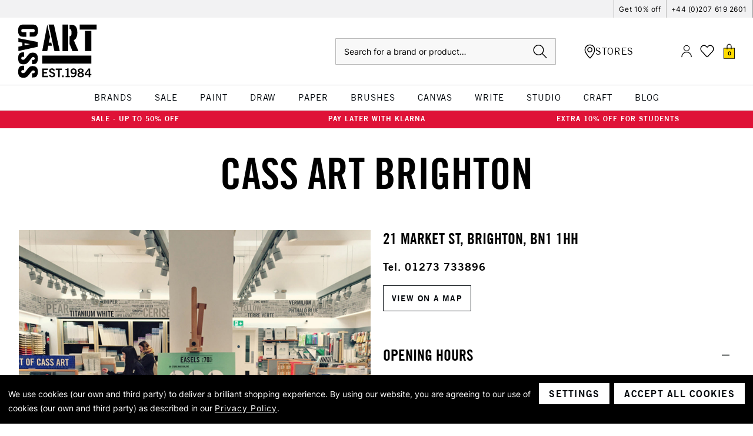

--- FILE ---
content_type: text/html; charset=UTF-8
request_url: https://www.cassart.co.uk/stores/brighton/
body_size: 76360
content:

<!DOCTYPE html>
<html class="no-js" lang="en">
    <head>
        <title>Cass Art Brighton | Shop Quality Art Supplies at Best Prices</title>
        <link rel="dns-prefetch preconnect" href="https://cdn11.bigcommerce.com/s-1e5d9p00e3" crossorigin><link rel="dns-prefetch preconnect" href="https://fonts.googleapis.com/" crossorigin><link rel="dns-prefetch preconnect" href="https://fonts.gstatic.com/" crossorigin>
        <meta name="keywords" content="Cass Art Store Brighton, Cass Art Brighton, Art supplies brighton, art in brighton, "><meta name="description" content="Our Brighton branch is located on Market Street, in the heart of the city’s cultural quarter – the Lanes. Minutes from the main station, the Brighton Museum &amp; Art Gallery."><link rel='canonical' href='https://www.cassart.co.uk/stores/brighton/' /><meta name='platform' content='bigcommerce.stencil' />
        
         

             <meta property="og:image" content="https://www.cassart.co.uk/images/stencil/original/image-manager/cass-art-meta-logo.png" />

        <link href="https://cdn11.bigcommerce.com/s-1e5d9p00e3/product_images/cass-art-favicon.png?t&#x3D;1660575408" rel="shortcut icon">
        <meta name="viewport" content="width=device-width, initial-scale=1, maximum-scale=1">
        <meta name="google-site-verification" content="tZTtHEKyY2blke1KAjbUzlWy4nCwAHpG1TcLqAUJMpY" />

        <script>
            document.documentElement.className = document.documentElement.className.replace('no-js', 'js');
        </script>

        <script>
    function browserSupportsAllFeatures() {
        return window.Promise
            && window.fetch
            && window.URL
            && window.URLSearchParams
            && window.WeakMap
            // object-fit support
            && ('objectFit' in document.documentElement.style);
    }

    function loadScript(src) {
        var js = document.createElement('script');
        js.src = src;
        js.onerror = function () {
            console.error('Failed to load polyfill script ' + src);
        };
        document.head.appendChild(js);
    }

    if (!browserSupportsAllFeatures()) {
        loadScript('https://cdn11.bigcommerce.com/s-1e5d9p00e3/stencil/5eceed10-b64b-013e-0fc9-3ed10d56838d/e/2f9da380-d2a0-013e-e586-4ea0a5dcd80a/dist/theme-bundle.polyfills.js');
    }
</script>
        <script>window.consentManagerTranslations = `{"locale":"en","locales":{"consent_manager.data_collection_warning":"en","consent_manager.accept_all_cookies":"en","consent_manager.gdpr_settings":"en","consent_manager.data_collection_preferences":"en","consent_manager.manage_data_collection_preferences":"en","consent_manager.use_data_by_cookies":"en","consent_manager.data_categories_table":"en","consent_manager.allow":"en","consent_manager.accept":"en","consent_manager.deny":"en","consent_manager.dismiss":"en","consent_manager.reject_all":"en","consent_manager.category":"en","consent_manager.purpose":"en","consent_manager.functional_category":"en","consent_manager.functional_purpose":"en","consent_manager.analytics_category":"en","consent_manager.analytics_purpose":"en","consent_manager.targeting_category":"en","consent_manager.advertising_category":"en","consent_manager.advertising_purpose":"en","consent_manager.essential_category":"en","consent_manager.esential_purpose":"en","consent_manager.yes":"en","consent_manager.no":"en","consent_manager.not_available":"en","consent_manager.cancel":"en","consent_manager.save":"en","consent_manager.back_to_preferences":"en","consent_manager.close_without_changes":"en","consent_manager.unsaved_changes":"en","consent_manager.by_using":"en","consent_manager.agree_on_data_collection":"en","consent_manager.change_preferences":"en","consent_manager.cancel_dialog_title":"en","consent_manager.privacy_policy":"en","consent_manager.allow_category_tracking":"en","consent_manager.disallow_category_tracking":"en"},"translations":{"consent_manager.data_collection_warning":"We use cookies (our own and third party) to deliver a brilliant shopping experience. ","consent_manager.accept_all_cookies":"Accept All Cookies","consent_manager.gdpr_settings":"Settings","consent_manager.data_collection_preferences":"Website Data Collection Preferences","consent_manager.manage_data_collection_preferences":"Manage Website Data Collection Preferences","consent_manager.use_data_by_cookies":" uses data collected by cookies and JavaScript libraries to improve your shopping experience.","consent_manager.data_categories_table":"The table below outlines how we use this data by category. To opt out of a category of data collection, select 'No' and save your preferences.","consent_manager.allow":"Allow","consent_manager.accept":"Accept","consent_manager.deny":"Deny","consent_manager.dismiss":"Dismiss","consent_manager.reject_all":"Reject all","consent_manager.category":"Category","consent_manager.purpose":"Purpose","consent_manager.functional_category":"Functional","consent_manager.functional_purpose":"Enables enhanced functionality, such as videos and live chat. If you do not allow these, then some or all of these functions may not work properly.","consent_manager.analytics_category":"Analytics","consent_manager.analytics_purpose":"Provide statistical information on site usage, e.g., web analytics so we can improve this website over time.","consent_manager.targeting_category":"Targeting","consent_manager.advertising_category":"Advertising","consent_manager.advertising_purpose":"Used to create profiles or personalize content to enhance your shopping experience.","consent_manager.essential_category":"Essential","consent_manager.esential_purpose":"Essential for the site and any requested services to work, but do not perform any additional or secondary function.","consent_manager.yes":"Yes","consent_manager.no":"No","consent_manager.not_available":"N/A","consent_manager.cancel":"Cancel","consent_manager.save":"Save","consent_manager.back_to_preferences":"Back to Preferences","consent_manager.close_without_changes":"You have unsaved changes to your data collection preferences. Are you sure you want to close without saving?","consent_manager.unsaved_changes":"You have unsaved changes","consent_manager.by_using":"By using our website, you're agreeing to our","consent_manager.agree_on_data_collection":"By using our website, you are agreeing to our use of cookies (our own and third party) as described in our ","consent_manager.change_preferences":"You can change your preferences at any time","consent_manager.cancel_dialog_title":"Are you sure you want to cancel?","consent_manager.privacy_policy":"Privacy Policy","consent_manager.allow_category_tracking":"Allow [CATEGORY_NAME] tracking","consent_manager.disallow_category_tracking":"Disallow [CATEGORY_NAME] tracking"}}`;</script>

        <script>
            window.lazySizesConfig = window.lazySizesConfig || {};
            window.lazySizesConfig.loadMode = 1;
        </script>

        <!-- Define dataLayer as empty array if it does not yet exist -->
        <script>
            window.dataLayer = window.dataLayer || [];
        </script>

        <script async src="https://cdn11.bigcommerce.com/s-1e5d9p00e3/stencil/5eceed10-b64b-013e-0fc9-3ed10d56838d/e/2f9da380-d2a0-013e-e586-4ea0a5dcd80a/dist/theme-bundle.head_async.js"></script>

        <!-- Include Klevu JavaScript Library -->
        <script src="https://js.klevu.com/core/v2/klevu.js"></script>

        <script>
            window.klevu_accountId = '164449840306314786';
            window.currency = 'GBP';
            window.customerGroupId = ''
        </script>

        <!-- Initialise Klevu -->
        <script src="https://cdn11.bigcommerce.com/s-1e5d9p00e3/stencil/5eceed10-b64b-013e-0fc9-3ed10d56838d/e/2f9da380-d2a0-013e-e586-4ea0a5dcd80a/js/theme/klevu/settings.js"></script>

        <!--Include Trustpilot widget-->
        <script type="text/javascript" src="//widget.trustpilot.com/bootstrap/v5/tp.widget.bootstrap.min.js" async></script>

        <script type="template/klevu" id="klevuCustomQuickSearchTemplateBase">
  <div class="kuPreventDocumentClick klevu-qs">
  <button class="klevu-qs__close" title="close">
    <img src="https://cdn11.bigcommerce.com/s-1e5d9p00e3/stencil/5eceed10-b64b-013e-0fc9-3ed10d56838d/e/2f9da380-d2a0-013e-e586-4ea0a5dcd80a/icons/close.svg" alt="close" />
  </button>

  <!-- leaving this in to prove that staging has missing data when testing -->
  <% console.log(data) %>

  <% if(data.query.productList) { %>
  <div class="klevu-qs__section klevu-qs__categories">
      <%=helper.render('klevuQuickCategorySuggestions', scope) %>
    </div>

    <div class="klevu-qs__section klevu-qs__pages">
      <%=helper.render('klevuQuickPageSuggestions', scope) %>
    </div>
    <% } else { %>
    <div class="klevu-qs__section klevu-qs__recs">
      <% if(data.recentSearches) { %>
      <div class="klevu-qs__section">
        <%=helper.render('kuTemplateRecentSearches', scope) %>
      </div>
      <% } %>

      <% if(data.popularSearches) { %>
      <div class="klevu-qs__section">
        <%=helper.render('kuTemplatePopularSearches', scope) %>
      </div>
      <% } %>
    </div>

    <div class="klevu-qs__section klevu-qs__pages">
      <div class="klevu-qs__section">
      <%=helper.render('klevuQuickSearchStaticArea', scope) %>
      </div>
    </div>
  <% } %>

  <% if(data.query.productList) { %>
    <div class="klevu-qs__section klevu-qs__products">
      <%=helper.render('klevuQuickProducts', scope) %>
    </div>
  <% } else { %>
    <div class="klevu-qs__section klevu-qs__products">
      <%=helper.render('klevuQuickNoResultsPopularProducts', scope) %>
    </div>
  <% } %>
</div>
</script>

<script type="template/klevu" id="klevuCustomQuickSearchProducts">
  <% if (data.query.productList) { %>
  <% if (data.query.productList.result.length > 0 ) { %>
    <div class="klevu-qs__header-wrapper">
      <h3 class="klevu-qs__product-heading search-card">Products</h3>
      <span class="klevu-qs__view-all">
          <a href="/search.php?search_query=<%=data.settings.term%>">
            View All Results for '<%=data.settings.term%>'
          </a>
      </span>
    </div>
    <div class="klevuQuickSearchResults klevuMeta klevu-qs__results">
      <ul class="kuQuickResultsListContainer klevu-qs__results-list productList"
        id="productList"
        data-result-view="list"
      >
        <% helper.each(data.query.productList.result, (_, dataLocal) => { %>
          <%
  const totalVariants = klevu.dom.helpers.cleanUpPriceValue(dataLocal.totalVariants);
  const startPrice = klevu.dom.helpers.cleanUpPriceValue(dataLocal.startPrice,dataLocal.currency);
  const salePrice = klevu.dom.helpers.cleanUpPriceValue(dataLocal.salePrice,dataLocal.currency);
  const price = klevu.dom.helpers.cleanUpPriceValue(dataLocal.price,dataLocal.currency);
  const activeCurrencyCode =  "GBP";
  const canBeExported = dataLocal?.canbeexported === 'No';
  const retailPriceValue = activeCurrencyCode === "EUR" ? dataLocal.retail_price_EUR : dataLocal.retailPrice;

  const retailPrice = klevu.dom.helpers.cleanUpPriceValue(retailPriceValue,dataLocal.currency);
  const isSale = salePrice < price;
  const isCheaperThnRRP = retailPrice > price;
  const sashNewCutOff = 21;
  let displayRRP = false;
  const isEUR = dataLocal?.currency === 'EUR';


  if (retailPriceValue) {
      displayRRP = true;
  }

  function drawSashes() {
    const sashNamesArray = [
      {
        name: 'sash_product_category_sale',
        type: 'string',
        color: 'sale'
      },
      {
        name: 'sash_sale',
        type: 'string',
        color: 'sale'
      },
      {
        name: 'sash_clearance',
        type: 'boolean',
        color: 'sale'
      },
      {
        name: 'sash_promotion',
        type: 'boolean',
        color: 'promo'
      },
      {
        name: 'sash_new_in',
        type: 'boolean',
        color: 'new-in'
      },
      {
        name: 'sash_flash_sale',
        type: 'boolean',
        color: 'sale'
      },
      {
        name: 'sash_great_value',
        type: 'boolean',
        color: 'great-value'
      },
      {
        name: 'sash_black_friday',
        type: 'boolean',
        color: 'black-friday'
      },
      {
        name: 'sash_new_colours_added',
        type: 'boolean',
        color: 'value'
      },
      {
        name: 'sash_buy_in_bulk',
        type: 'boolean',
        color: 'bulk-buy'
      },
      {
        name: 'sash_bundle_promo',
        type: 'string',
        color: 'promo'
      },
      {
        name: 'sash_bundle_offer',
        type: 'string',
        color: 'gift-set'
      },
      {
        name: 'sash_special_offer',
        type: 'string',
        color: 'promo'
      },
      {
        name: 'sash_free_product_gift_sample',
        type: 'string',
        color: 'free-gift'
      },
    ];

    let html = sashNamesArray.map(sash => {
      if (dataLocal[sash.name]) {
        if (sash.type == 'boolean') {
          return `<div class="sash sash--${sash.color}">${sash.name.replaceAll('sash', '').replaceAll('_', ' ').toUpperCase().trim()}</div>`;
        }

        if (sash.type == 'string') {
          return `<div class="sash sash--${sash.color}">${dataLocal[sash.name].trim()}</div>`;
        }
      }
    });

    if (dataLocal.klevu_category && dataLocal.klevu_category.toLowerCase().split(';;').includes("hidden categories;let's fill this town")) {
      html.push(`<div class="sash sash--sale">Sale</div>`);
    }

    if (dataLocal.klevu_category && dataLocal.klevu_category.toLowerCase().split(';;').includes('hidden categories;black friday promotion')) {
      html.push(`<div class="sash sash--black-friday">Black Friday</div>`);
    }

    if (html.length && html.some(Boolean)) {
      return `
        <div class="sashes">
          ${html.join('')}
        </div>
      `;
    }
  }

  function drawStrips() {
    const stripsNamesArray = ['strip_cass_own_brand', 'strip_exclusive', 'strip_more_sizes_available', 'strip_only_at_cass_art'];
    let html = [];

    if (dataLocal.strip_discount) {
      html.push(`<div class="strip"><span>${dataLocal.strip_discount.trim().substring(0, 23)}</span></div>`);
    } else {
      html = stripsNamesArray.map(name => {
        if (dataLocal[name]) {
          if (name === 'strip_cass_own_brand') {
            return `<div class="strip"><span>CASS ART COLLECTION</span></div>`
          } else {
            return `<div class="strip"><span>${name.replaceAll('strip', '').replaceAll('_', ' ').toUpperCase()}</span></div>`
          }
        }
      })
    }

    if (dataLocal.inStock != 'yes') {
      html.push(`<div class="strip">out of stock</div>`);
    }

    if (dataLocal.category && dataLocal.category.toLowerCase().split(';;').includes('black friday promotion')) {
      html.push(`<div class="strip strip--black-friday">20% OFF - CODE BF20</div>`);
    }
    

    if (html.length && html.some(Boolean)) {
      return `
        <div class="strips">
          ${html.join('')}
        </div>
      `;
    }
  }

  function drawLabels() {
    const labelNamesArray = ['online_exclusive']

    let html = labelNamesArray.map(name => {
      if (dataLocal[name] && dataLocal[name] != 'no') {
        return `<span class="label">${'label_online_only'.replaceAll('label', '').replaceAll('_', ' ').toUpperCase()}</span>`
      } else {
        return `<span class="label" style="height: 11px;"></span>`
      }
    })

    if (html.length && html.some(Boolean)) {
      return `
        <span class="labels">
          ${html.join('')}
        </span>
      `;
    }
  }

  const countColours = (children) => {
    const colourFields = children.data.site.products.edges.map(edge => edge.node.customFields.edges.filter(edge => edge.node.name === 'Colour Hex' || edge.node.name === 'Colour Hex Code')[0]);
    const uniqueColours = colourFields.reduce((acc, val) => typeof val === 'undefined' || acc.includes(val.node.value) ? [...acc] : [...acc, val.node.value], []);
    return uniqueColours.length;
  }

%>


<li class="product-card klevuProduct kuTrackRecentView product-card--search" data-id="<%=dataLocal.id%>" data-product-slide 
  data-event-type="product-click"
  data-product-brand="<%=dataLocal.brand%>"
  data-product-category="<%=dataLocal.category && dataLocal.category.replaceAll(';;', '/')%>"
  data-product-price="<% if (totalVariants > 0 && startPrice) { %><%= window.formatPrice(Number(dataLocal.startPrice), 'EN', activeCurrencyCode) %><% } else if (totalVariants > 0 && isSale) { %><%= window.formatPrice(Number(dataLocal.salePrice), 'EN', activeCurrencyCode) %><% } else if (isSale) { %><%= window.formatPrice(Number(dataLocal.salePrice), 'EN', activeCurrencyCode) %><% } else if (dataLocal.size_options_available) { %>From <%= window.formatPrice(Number(dataLocal.price), 'EN', activeCurrencyCode) %><% } else { %><%= window.formatPrice(Number(dataLocal.price), 'EN', activeCurrencyCode) %><% } %>" 
  data-name="<%=dataLocal.name%>">
  <a data-id="<%=dataLocal.id%>" href="<%=dataLocal.url%>" data-event-type="product-click" class="product-card__link klevuProductClick kuTrackRecentView plp-product-card">
    <div class="product-card__image-wrapper">
      <img
        src="<%=dataLocal.image%>"
        origin="<%=dataLocal.image%>"
        onerror="klevu.dom.helpers.cleanUpProductImage(this)"
        alt="<%=dataLocal.name%>"
        class="product-card__image"
        data-event-type="product-click"
      >
      <% if (dataLocal.imageHover) { %>
        <img
          src="<%=dataLocal.imageHover%>"
          origin="<%=dataLocal.imageHover%>"
          onerror="klevu.dom.helpers.cleanUpProductImage(this)"
          alt="<%=dataLocal.name%>"
          class="product-card__image product-card__image--hover"
          data-event-type="product-click"
        >
      <% }%>

    <%= drawStrips() %>
    </div>

    <div class="product-card__details">
      <span class="product-card__brand">
        <%= dataLocal.brand %>
      </span>
      <span class="product-card__name">
        <%= dataLocal.name %>
      </span>
      <div class="product-card__price">
        <% if (totalVariants > 0 && startPrice) { %>
          <div class="product-card__price--complex">
            <span>From</span>
            <span><%= window.formatPrice(Number(dataLocal.startPrice), 'EN', activeCurrencyCode) %></span>
          </div>
        <% } else if (totalVariants > 0 && isSale) { %>
          <div class="product-card__price--complex">
            <span>From</span>
            <span><%= window.formatPrice(Number(dataLocal.salePrice), 'EN', activeCurrencyCode) %></span>
          </div>
        <% } else if (isSale) { %>
          <span class="product-card__price--sale"><%= window.formatPrice(Number(dataLocal.salePrice), 'EN', activeCurrencyCode) %></span>
          <strike class="product-card__price--original" style="font-size: 11px">Was: <%= window.formatPrice(Number(dataLocal.price), 'EN', activeCurrencyCode) %></strike>
        <% } else if (dataLocal.size_options_available) { %>
          <span class="product-card__price--current <% if (retailPriceValue && displayRRP) { %>red<% } %>">From <%= window.formatPrice(Number(dataLocal.price), 'EN', activeCurrencyCode) %></span>
        <% } else { %>
          <span class="product-card__price--current <% if (retailPriceValue && displayRRP) { %>red<% } %>"><%= window.formatPrice(Number(dataLocal.price), 'EN', activeCurrencyCode) %></span>
        <% } %>
        <% if (retailPriceValue && displayRRP) { %>
          <span class="product-card__price--rrp">RRP: <%= window.formatPrice(Number(retailPriceValue), 'EN', activeCurrencyCode) %></span>
        <% } %>
      </div>
    </div>

    <div class="product-card__labels-options" id="product-card__labels-options-<%=dataLocal.id%>">
      <%= drawLabels() %>
      <% if (dataLocal.size_options_available) { %>
        <div class="product-card__options"><span>Available in</span><u><%=dataLocal.size_options_available.split(" & ")[0]%></u>
          <% if (dataLocal.size_options_available.split(" & ").length > 1) {%>
            & <u><%=dataLocal.size_options_available.split(" & ")[1]%></u>
          <% } %>
        </div>
      <% } %>
    </div>
  </a>

  <%= drawSashes() %>

  <div class="product-card__reviews-wishlist">
    <div class="wrapper">
    <% if (dataLocal.rating) { %>
      <div class="product-card__reviews">
        <div class="product-card__stars product-card__stars--show">
          <% for (let i = 0; i < 5; i ++) {%>
            <span class="icon <%= i > Number(dataLocal.rating) ? 'icon--ratingEmpty' : 'icon--ratingFull' %>">
              <svg>
                  <use xlink:href="#icon-star" />
              </svg>
            </span>
          <% } %>
        </div>
        <% if (dataLocal.ratingCount) { %>
          <span class="product-card__review-count">(<%= dataLocal.ratingCount %>)</span>
        <% } %>
      </div>
    <% } %>
  </div>
  <div class="wrapper">
    <% if (!dataLocal.size_options_available) { %>
      <button 
        data-swym-wishlist 
        data-entity-id="<%=dataLocal.id%>" 
        data-product-name="<%=dataLocal.name%>" 
        href="#swym-wishlist" 
        class="swym-wishlist"
        data-product-image-url="<%=dataLocal.image%>">
        <i class="icon" aria-hidden="true">
          <svg>
              <use xmlns:xlink="http://www.w3.org/1999/xlink" xlink:href="#icon-heart"></use>
          </svg>
        </i>
      </button>
    <% } %>
  </div>
  </div>

  <% if (dataLocal.sku[0] !== 'P')  { %>
    <% if (dataLocal.inStock === 'yes') { %>
  <div class="addToCart-wrapper">
    <div class="form-increment">
      <div class="form-increment-controls-wrapper " data-stock-value="<%=dataLocal.stock_level || 10000 %>">
        <button class="button decrement-button"
                data-cart-itemid=""
                data-action="dec"
                <% if (canBeExported && isEUR) { %> disabled <% } %>
        >
          <span class="is-srOnly">Decrease Quantity of undefined</span>
          <i class="icon" aria-hidden="true">
            <svg>
              <use xlink:href="#icon-quantity-minus"/>
            </svg>
          </i>
        </button>
        <input class="form-input form-input--incrementTotal cart-item-qty-input"
               id="qty-"
               name="qty-"
               type="tel"
               value="<%=dataLocal.packsize__moq_ || 1%>"
               min="1"
               pattern="[0-9]*"
               data-cart-itemid=""
               data-package-size="<%=dataLocal.packsize__moq_ || 1%>"
               data-action="manualQtyChange"
               aria-label=""
               readonly
              <% if (canBeExported && isEUR) { %> disabled <% } %>
        >
        <button class="button button--icon increment-button"
                data-cart-update
                data-cart-itemid=""
                data-action="inc"
                <% if (canBeExported && isEUR) { %> disabled <% } %>
        >
          <span class="is-srOnly">Increase Quantity of undefined</span>
          <i class="icon" aria-hidden="true">
            <svg>
              <use xlink:href="#icon-quantity-add"/>
            </svg>
          </i>
        </button>
      </div>
    </div>

    <button
      data-cart-update
      data-wait-message="Adding to bag…"
      data-id="<%=dataLocal.id%>"
      class="btn btn--tertiary add-to-cart-button"
      value="Add to Bag"
      <% if (canBeExported && isEUR) { %> disabled <% } %>
    >
      Add to Bag
    </button>
  </div>
    <% } else { %>
      <div class="button button--ghost out-of-stock-btn">
        <span>OUT OF STOCK</span>
      </div>
    <% } %>
  <% } else { %>
    <% if (dataLocal.inStock === 'yes') { %>
      <a href="<%=dataLocal.url%>" class="button button--ghost full-range">VIEW FULL RANGE</a>
    <% } else { %>
      <div class="button button--ghost out-of-stock-btn">
        <span>OUT OF STOCK</span>
      </div>
    <% } %>
  <% } %>
</li>
        <% }); %>
      </ul>
    </div>
  <% } else { %>
    No results found...
  <% } %>
<% } %>
</script>

<script type="template/klevu" id="klevuCustomQuickSearchCategories">
  <% if(data.query.categoryCompressed) { %>
  <h3>Categories</h3>
  <% if(data.query.categoryCompressed.result.length > 0 ){ %>
    <ul class="klevuCategorySuggestions klevu-qs__results">
      <% helper.each(data.query.categoryCompressed.result, (_, category) => { %>
        <li tabindex="-1">
          <a
            target="_self"
            href="<%= category.url %>"
            class="klevu-track-click"
            data-url="<%= category.url %>"
            data-name="<%= category.name %>"
          >
            <div class="klevu-qs__has-term">
              <%= category.name %>
            </div>
          </a>
        </li>
      <% }); %>
    </ul>
  <% } else { %>
    <div>No results found...</div>
  <% } %>
<% } %></script>

<script type="template/klevu" id="klevuCustomQuickSearchPages">
  <% if(data.query.cmsCompressed) { %>
  <h3>Pages</h3>
  <% if(data.query.cmsCompressed.result.length > 0 ){ %>
    <ul class="klevuCmsSuggestions klevu-qs__results">
      <% helper.each(data.query.cmsCompressed.result, (_, page) => { %>
        <li tabindex="-1">
          <a
            target="_self"
            href="<%= page.url %>"
            class="klevu-track-click"
            data-url="<%= page.url %>"
            data-name="<%= page.name %>"
          >
          <div class="klevu-qs__has-term">
            <%=page.name%>
          </div>
          </a>
        </li>
      <% }); %>
    </ul>
  <% } else { %>
    <div>No results found...</div>
  <% } %>
<% } %></script>

<script type="template/klevu" id="klevuCustomQuickSearchSuggestions">
  <% if (data.suggestions.autosuggestion && data.suggestions.autosuggestion.length > 0) { %>
  <div class="klevu-qs__header-section">
    <h3>klevu.quick_search.suggestions</h3>
  </div>
  <ul class="klevuSuggestions klevu-qs__results">
    <% data.suggestions.autosuggestion.forEach((suggestion) => { %>
      <li tabindex="-1">
        <a
          target="_self"
          href="/search.php?search_query=<%= suggestion.suggest.replace(/<\/?[^>]+(>|$)/g, '')%>"
          class="klevu-track-click"
          data-url="/search.php?search_query=<%= suggestion.suggest.replace(/<\/?[^>]+(>|$)/g, '')%>"
          data-name="<%= suggestion.suggest.replace(/<\/?[^>]+(>|$)/g, '')%>"
        >
        <div class="klevu-qs__has-term">
          <%=suggestion.suggest%>

        </div>
        </a>
      </li>
    <% }); %>
  </ul>
<% } %>
</script>

<script type="template/klevu" id="klevuCustomPopularSearches">
  <% if (data.popularSearches && data.popularSearches.length) { %>
    <div class="kuPopularSearchesBlock kuPreventDocumentClick">
        <h3 class="klevu-qs__product-heading search-card"><%= helper.translate("Popular Searches") %></h3>
        <div class="kuPopularSearchTerms">
            <ul>
                <% helper.each(data.popularSearches, function (key, term) { %>
                    <% if (term && term.length) { %>
                        <li class="kuPopularSearchTerm" data-value="<%= term %>">
                            <a target="_self" href="javascript:void(0)"><%= term %></a>
                        </li>
                    <% } %>
                <% }); %>
            </ul>
        </div>
    </div>
<% } %>
</script>

<script type="template/klevu" id="klevuCustomSearches">
  <% if (data.noResultsFoundPopularSearches && data.noResultsFoundPopularSearches.length > 0) { %>
    <div class="klevu-qs__header-section">
        <h3>Popular Searches</h3>
    </div>
    <ul class="klevuCmsSuggestions klevu-qs__results">
    <% helper.each(data.noResultsFoundPopularSearches, (_, popularTerm) => { %>
        <li tabindex="-1">
            <a
            target="_self"
            href="/search.php?search_query=<%=popularTerm%>"
            class="klevu-track-click"
            data-url="/search.php?search_query=<%=popularTerm%>"
            data-name="<%=popularTerm%>"
          >
                <div class="klevu-qs__has-term">
                    <%=popularTerm%>
                </div>
            </a>
        </li>
    <% }); %>
    </ul>
<% } %>
</script>

<script type="template/klevu" id="klevuCustomQuickNoResultsPopularProducts">
  <%
  var popularProductList = klevu.getObjectPath(data,"query.trendingProductList.result");
%>
<% if (popularProductList) { %>
  <% if(popularProductList.length > 0 ) { %>
    <div class="klevu-qs__header-wrapper">
      <h3 class="klevu-qs__product-heading"><%= helper.translate(data.quickNoResultsPopularHeading) %></h3>
    </div>
    <div class="klevuQuickSearchResults klevuQuickSearchNoResultsPopular klevuMeta klevu-qs__results">
      <ul class="kuQuickResultsListContainer klevu-qs__results-list productList"
        id="productList"
        data-result-view="list"
      >
      
      <% helper.each(popularProductList, (_, dataLocal) => { %>
        <%
  const totalVariants = klevu.dom.helpers.cleanUpPriceValue(dataLocal.totalVariants);
  const startPrice = klevu.dom.helpers.cleanUpPriceValue(dataLocal.startPrice,dataLocal.currency);
  const salePrice = klevu.dom.helpers.cleanUpPriceValue(dataLocal.salePrice,dataLocal.currency);
  const price = klevu.dom.helpers.cleanUpPriceValue(dataLocal.price,dataLocal.currency);
  const activeCurrencyCode =  "GBP";
  const canBeExported = dataLocal?.canbeexported === 'No';
  const retailPriceValue = activeCurrencyCode === "EUR" ? dataLocal.retail_price_EUR : dataLocal.retailPrice;

  const retailPrice = klevu.dom.helpers.cleanUpPriceValue(retailPriceValue,dataLocal.currency);
  const isSale = salePrice < price;
  const isCheaperThnRRP = retailPrice > price;
  const sashNewCutOff = 21;
  let displayRRP = false;
  const isEUR = dataLocal?.currency === 'EUR';


  if (retailPriceValue) {
      displayRRP = true;
  }

  function drawSashes() {
    const sashNamesArray = [
      {
        name: 'sash_product_category_sale',
        type: 'string',
        color: 'sale'
      },
      {
        name: 'sash_sale',
        type: 'string',
        color: 'sale'
      },
      {
        name: 'sash_clearance',
        type: 'boolean',
        color: 'sale'
      },
      {
        name: 'sash_promotion',
        type: 'boolean',
        color: 'promo'
      },
      {
        name: 'sash_new_in',
        type: 'boolean',
        color: 'new-in'
      },
      {
        name: 'sash_flash_sale',
        type: 'boolean',
        color: 'sale'
      },
      {
        name: 'sash_great_value',
        type: 'boolean',
        color: 'great-value'
      },
      {
        name: 'sash_black_friday',
        type: 'boolean',
        color: 'black-friday'
      },
      {
        name: 'sash_new_colours_added',
        type: 'boolean',
        color: 'value'
      },
      {
        name: 'sash_buy_in_bulk',
        type: 'boolean',
        color: 'bulk-buy'
      },
      {
        name: 'sash_bundle_promo',
        type: 'string',
        color: 'promo'
      },
      {
        name: 'sash_bundle_offer',
        type: 'string',
        color: 'gift-set'
      },
      {
        name: 'sash_special_offer',
        type: 'string',
        color: 'promo'
      },
      {
        name: 'sash_free_product_gift_sample',
        type: 'string',
        color: 'free-gift'
      },
    ];

    let html = sashNamesArray.map(sash => {
      if (dataLocal[sash.name]) {
        if (sash.type == 'boolean') {
          return `<div class="sash sash--${sash.color}">${sash.name.replaceAll('sash', '').replaceAll('_', ' ').toUpperCase().trim()}</div>`;
        }

        if (sash.type == 'string') {
          return `<div class="sash sash--${sash.color}">${dataLocal[sash.name].trim()}</div>`;
        }
      }
    });

    if (dataLocal.klevu_category && dataLocal.klevu_category.toLowerCase().split(';;').includes("hidden categories;let's fill this town")) {
      html.push(`<div class="sash sash--sale">Sale</div>`);
    }

    if (dataLocal.klevu_category && dataLocal.klevu_category.toLowerCase().split(';;').includes('hidden categories;black friday promotion')) {
      html.push(`<div class="sash sash--black-friday">Black Friday</div>`);
    }

    if (html.length && html.some(Boolean)) {
      return `
        <div class="sashes">
          ${html.join('')}
        </div>
      `;
    }
  }

  function drawStrips() {
    const stripsNamesArray = ['strip_cass_own_brand', 'strip_exclusive', 'strip_more_sizes_available', 'strip_only_at_cass_art'];
    let html = [];

    if (dataLocal.strip_discount) {
      html.push(`<div class="strip"><span>${dataLocal.strip_discount.trim().substring(0, 23)}</span></div>`);
    } else {
      html = stripsNamesArray.map(name => {
        if (dataLocal[name]) {
          if (name === 'strip_cass_own_brand') {
            return `<div class="strip"><span>CASS ART COLLECTION</span></div>`
          } else {
            return `<div class="strip"><span>${name.replaceAll('strip', '').replaceAll('_', ' ').toUpperCase()}</span></div>`
          }
        }
      })
    }

    if (dataLocal.inStock != 'yes') {
      html.push(`<div class="strip">out of stock</div>`);
    }

    if (dataLocal.category && dataLocal.category.toLowerCase().split(';;').includes('black friday promotion')) {
      html.push(`<div class="strip strip--black-friday">20% OFF - CODE BF20</div>`);
    }
    

    if (html.length && html.some(Boolean)) {
      return `
        <div class="strips">
          ${html.join('')}
        </div>
      `;
    }
  }

  function drawLabels() {
    const labelNamesArray = ['online_exclusive']

    let html = labelNamesArray.map(name => {
      if (dataLocal[name] && dataLocal[name] != 'no') {
        return `<span class="label">${'label_online_only'.replaceAll('label', '').replaceAll('_', ' ').toUpperCase()}</span>`
      } else {
        return `<span class="label" style="height: 11px;"></span>`
      }
    })

    if (html.length && html.some(Boolean)) {
      return `
        <span class="labels">
          ${html.join('')}
        </span>
      `;
    }
  }

  const countColours = (children) => {
    const colourFields = children.data.site.products.edges.map(edge => edge.node.customFields.edges.filter(edge => edge.node.name === 'Colour Hex' || edge.node.name === 'Colour Hex Code')[0]);
    const uniqueColours = colourFields.reduce((acc, val) => typeof val === 'undefined' || acc.includes(val.node.value) ? [...acc] : [...acc, val.node.value], []);
    return uniqueColours.length;
  }

%>


<li class="product-card klevuProduct kuTrackRecentView " data-id="<%=dataLocal.id%>" data-product-slide 
  data-event-type="product-click"
  data-product-brand="<%=dataLocal.brand%>"
  data-product-category="<%=dataLocal.category && dataLocal.category.replaceAll(';;', '/')%>"
  data-product-price="<% if (totalVariants > 0 && startPrice) { %><%= window.formatPrice(Number(dataLocal.startPrice), 'EN', activeCurrencyCode) %><% } else if (totalVariants > 0 && isSale) { %><%= window.formatPrice(Number(dataLocal.salePrice), 'EN', activeCurrencyCode) %><% } else if (isSale) { %><%= window.formatPrice(Number(dataLocal.salePrice), 'EN', activeCurrencyCode) %><% } else if (dataLocal.size_options_available) { %>From <%= window.formatPrice(Number(dataLocal.price), 'EN', activeCurrencyCode) %><% } else { %><%= window.formatPrice(Number(dataLocal.price), 'EN', activeCurrencyCode) %><% } %>" 
  data-name="<%=dataLocal.name%>">
  <a data-id="<%=dataLocal.id%>" href="<%=dataLocal.url%>" data-event-type="product-click" class="product-card__link klevuProductClick kuTrackRecentView plp-product-card">
    <div class="product-card__image-wrapper">
      <img
        src="<%=dataLocal.image%>"
        origin="<%=dataLocal.image%>"
        onerror="klevu.dom.helpers.cleanUpProductImage(this)"
        alt="<%=dataLocal.name%>"
        class="product-card__image"
        data-event-type="product-click"
      >
      <% if (dataLocal.imageHover) { %>
        <img
          src="<%=dataLocal.imageHover%>"
          origin="<%=dataLocal.imageHover%>"
          onerror="klevu.dom.helpers.cleanUpProductImage(this)"
          alt="<%=dataLocal.name%>"
          class="product-card__image product-card__image--hover"
          data-event-type="product-click"
        >
      <% }%>

    <%= drawStrips() %>
    </div>

    <div class="product-card__details">
      <span class="product-card__brand">
        <%= dataLocal.brand %>
      </span>
      <span class="product-card__name">
        <%= dataLocal.name %>
      </span>
      <div class="product-card__price">
        <% if (totalVariants > 0 && startPrice) { %>
          <div class="product-card__price--complex">
            <span>From</span>
            <span><%= window.formatPrice(Number(dataLocal.startPrice), 'EN', activeCurrencyCode) %></span>
          </div>
        <% } else if (totalVariants > 0 && isSale) { %>
          <div class="product-card__price--complex">
            <span>From</span>
            <span><%= window.formatPrice(Number(dataLocal.salePrice), 'EN', activeCurrencyCode) %></span>
          </div>
        <% } else if (isSale) { %>
          <span class="product-card__price--sale"><%= window.formatPrice(Number(dataLocal.salePrice), 'EN', activeCurrencyCode) %></span>
          <strike class="product-card__price--original" style="font-size: 11px">Was: <%= window.formatPrice(Number(dataLocal.price), 'EN', activeCurrencyCode) %></strike>
        <% } else if (dataLocal.size_options_available) { %>
          <span class="product-card__price--current <% if (retailPriceValue && displayRRP) { %>red<% } %>">From <%= window.formatPrice(Number(dataLocal.price), 'EN', activeCurrencyCode) %></span>
        <% } else { %>
          <span class="product-card__price--current <% if (retailPriceValue && displayRRP) { %>red<% } %>"><%= window.formatPrice(Number(dataLocal.price), 'EN', activeCurrencyCode) %></span>
        <% } %>
        <% if (retailPriceValue && displayRRP) { %>
          <span class="product-card__price--rrp">RRP: <%= window.formatPrice(Number(retailPriceValue), 'EN', activeCurrencyCode) %></span>
        <% } %>
      </div>
    </div>

    <div class="product-card__labels-options" id="product-card__labels-options-<%=dataLocal.id%>">
      <%= drawLabels() %>
      <% if (dataLocal.size_options_available) { %>
        <div class="product-card__options"><span>Available in</span><u><%=dataLocal.size_options_available.split(" & ")[0]%></u>
          <% if (dataLocal.size_options_available.split(" & ").length > 1) {%>
            & <u><%=dataLocal.size_options_available.split(" & ")[1]%></u>
          <% } %>
        </div>
      <% } %>
    </div>
  </a>

  <%= drawSashes() %>

  <div class="product-card__reviews-wishlist">
    <div class="wrapper">
    <% if (dataLocal.rating) { %>
      <div class="product-card__reviews">
        <div class="product-card__stars product-card__stars--show">
          <% for (let i = 0; i < 5; i ++) {%>
            <span class="icon <%= i > Number(dataLocal.rating) ? 'icon--ratingEmpty' : 'icon--ratingFull' %>">
              <svg>
                  <use xlink:href="#icon-star" />
              </svg>
            </span>
          <% } %>
        </div>
        <% if (dataLocal.ratingCount) { %>
          <span class="product-card__review-count">(<%= dataLocal.ratingCount %>)</span>
        <% } %>
      </div>
    <% } %>
  </div>
  <div class="wrapper">
    <% if (!dataLocal.size_options_available) { %>
      <button 
        data-swym-wishlist 
        data-entity-id="<%=dataLocal.id%>" 
        data-product-name="<%=dataLocal.name%>" 
        href="#swym-wishlist" 
        class="swym-wishlist"
        data-product-image-url="<%=dataLocal.image%>">
        <i class="icon" aria-hidden="true">
          <svg>
              <use xmlns:xlink="http://www.w3.org/1999/xlink" xlink:href="#icon-heart"></use>
          </svg>
        </i>
      </button>
    <% } %>
  </div>
  </div>

  <% if (dataLocal.sku[0] !== 'P')  { %>
    <% if (dataLocal.inStock === 'yes') { %>
  <div class="addToCart-wrapper">
    <div class="form-increment">
      <div class="form-increment-controls-wrapper " data-stock-value="<%=dataLocal.stock_level || 10000 %>">
        <button class="button decrement-button"
                data-cart-itemid=""
                data-action="dec"
                <% if (canBeExported && isEUR) { %> disabled <% } %>
        >
          <span class="is-srOnly">Decrease Quantity of undefined</span>
          <i class="icon" aria-hidden="true">
            <svg>
              <use xlink:href="#icon-quantity-minus"/>
            </svg>
          </i>
        </button>
        <input class="form-input form-input--incrementTotal cart-item-qty-input"
               id="qty-"
               name="qty-"
               type="tel"
               value="<%=dataLocal.packsize__moq_ || 1%>"
               min="1"
               pattern="[0-9]*"
               data-cart-itemid=""
               data-package-size="<%=dataLocal.packsize__moq_ || 1%>"
               data-action="manualQtyChange"
               aria-label=""
               readonly
              <% if (canBeExported && isEUR) { %> disabled <% } %>
        >
        <button class="button button--icon increment-button"
                data-cart-update
                data-cart-itemid=""
                data-action="inc"
                <% if (canBeExported && isEUR) { %> disabled <% } %>
        >
          <span class="is-srOnly">Increase Quantity of undefined</span>
          <i class="icon" aria-hidden="true">
            <svg>
              <use xlink:href="#icon-quantity-add"/>
            </svg>
          </i>
        </button>
      </div>
    </div>

    <button
      data-cart-update
      data-wait-message="Adding to bag…"
      data-id="<%=dataLocal.id%>"
      class="btn btn--tertiary add-to-cart-button"
      value="Add to Bag"
      <% if (canBeExported && isEUR) { %> disabled <% } %>
    >
      Add to Bag
    </button>
  </div>
    <% } else { %>
      <div class="button button--ghost out-of-stock-btn">
        <span>OUT OF STOCK</span>
      </div>
    <% } %>
  <% } else { %>
    <% if (dataLocal.inStock === 'yes') { %>
      <a href="<%=dataLocal.url%>" class="button button--ghost full-range">VIEW FULL RANGE</a>
    <% } else { %>
      <div class="button button--ghost out-of-stock-btn">
        <span>OUT OF STOCK</span>
      </div>
    <% } %>
  <% } %>
</li>
      <% }); %>
      </ul>
    </div>
  <% } %>
<% } %>
</script>

<script type="template/klevu" id="klevuCustomQuickAdviceAndInspiration">
  <% if (data.query.cmsCompressed && data.query.cmsCompressed.result.length >0) { %>
  <div class="klevu-qs__header-section">
    <h3>advice &amp; inspiration</h3>
  </div>
    <ul class="klevuAdviceAndInspiration klevu-qs__results">
      <% helper.each(data.query.cmsCompressed.result, (_, cmsArticle) => { %>
        <li tabindex="-1">
          <a
            target="_self"
            href="<%= cmsArticle.url %>"
            class="klevu-track-click"
            data-id="<%= cmsArticle.id %>"
            data-url="<%= cmsArticle.url %>"
            data-name="<%= cmsArticle.name %>"
          >
            <div>
              <%= cmsArticle.name %>
            </div>
          </a>
        </li>
      <% }); %>
    </ul>
<% } %></script>

<script type="template/klevu" id="klevuCustomQuickSearchStaticArea">
  <% let links=[ 
{name:"Delivery", url:"/delivery"},
{name:"Help and FAQs",url:"/help-faqs"},
{name:"Returns and Refunds",url:"/returns-and-refunds"},
{name:"Contact us",url:"/help-faqs"}] %>

<div class="klevu-qs__header-section">
  <h3>How Can We Help?</h3>
</div>

<ul class="klevuQuickSearchStaticArea klevu-qs__results">
  <% helper.each(links, (_, link) => { %>
  <li tabindex="-1">
    <a
      target="_self"
      href="<%= link.url %>"
      class="klevu-track-click"
      data-url="<%= link.url %>"
      data-name="<%= link.name %>"
    >
      <div><%= link.name %></div>
    </a>
  </li>
  <% }); %>
</ul>
</script>

<script type="template/klevu" id="klevuCustomRecentlyViewed">
  <%
  var recentlyViewed = klevu.getObjectPath(data,"query.recentViewedProductList.result");
  if(recentlyViewed) {
    if (recentlyViewed.length > 10) {
      recentlyViewed.length = 10;
    }
  }
%>
<% if (recentlyViewed) { %>
  <% if(recentlyViewed.length > 0 ) { %>
    <div class="klevu-qs__header-section">
      <h3>Recently Viewed</h3>
    </div>
    <div class="klevuQuickSearchNoResultsPopular"
      data-section="noResultsFoundPopularProductList"
      id="noResultsFoundPopularProductList"
    >
      <% helper.each(recentlyViewed, (_, dataLocal) => { %>
        <%
  const totalVariants = klevu.dom.helpers.cleanUpPriceValue(dataLocal.totalVariants);
  const startPrice = klevu.dom.helpers.cleanUpPriceValue(dataLocal.startPrice,dataLocal.currency);
  const salePrice = klevu.dom.helpers.cleanUpPriceValue(dataLocal.salePrice,dataLocal.currency);
  const price = klevu.dom.helpers.cleanUpPriceValue(dataLocal.price,dataLocal.currency);
  const activeCurrencyCode =  "GBP";
  const canBeExported = dataLocal?.canbeexported === 'No';
  const retailPriceValue = activeCurrencyCode === "EUR" ? dataLocal.retail_price_EUR : dataLocal.retailPrice;

  const retailPrice = klevu.dom.helpers.cleanUpPriceValue(retailPriceValue,dataLocal.currency);
  const isSale = salePrice < price;
  const isCheaperThnRRP = retailPrice > price;
  const sashNewCutOff = 21;
  let displayRRP = false;
  const isEUR = dataLocal?.currency === 'EUR';


  if (retailPriceValue) {
      displayRRP = true;
  }

  function drawSashes() {
    const sashNamesArray = [
      {
        name: 'sash_product_category_sale',
        type: 'string',
        color: 'sale'
      },
      {
        name: 'sash_sale',
        type: 'string',
        color: 'sale'
      },
      {
        name: 'sash_clearance',
        type: 'boolean',
        color: 'sale'
      },
      {
        name: 'sash_promotion',
        type: 'boolean',
        color: 'promo'
      },
      {
        name: 'sash_new_in',
        type: 'boolean',
        color: 'new-in'
      },
      {
        name: 'sash_flash_sale',
        type: 'boolean',
        color: 'sale'
      },
      {
        name: 'sash_great_value',
        type: 'boolean',
        color: 'great-value'
      },
      {
        name: 'sash_black_friday',
        type: 'boolean',
        color: 'black-friday'
      },
      {
        name: 'sash_new_colours_added',
        type: 'boolean',
        color: 'value'
      },
      {
        name: 'sash_buy_in_bulk',
        type: 'boolean',
        color: 'bulk-buy'
      },
      {
        name: 'sash_bundle_promo',
        type: 'string',
        color: 'promo'
      },
      {
        name: 'sash_bundle_offer',
        type: 'string',
        color: 'gift-set'
      },
      {
        name: 'sash_special_offer',
        type: 'string',
        color: 'promo'
      },
      {
        name: 'sash_free_product_gift_sample',
        type: 'string',
        color: 'free-gift'
      },
    ];

    let html = sashNamesArray.map(sash => {
      if (dataLocal[sash.name]) {
        if (sash.type == 'boolean') {
          return `<div class="sash sash--${sash.color}">${sash.name.replaceAll('sash', '').replaceAll('_', ' ').toUpperCase().trim()}</div>`;
        }

        if (sash.type == 'string') {
          return `<div class="sash sash--${sash.color}">${dataLocal[sash.name].trim()}</div>`;
        }
      }
    });

    if (dataLocal.klevu_category && dataLocal.klevu_category.toLowerCase().split(';;').includes("hidden categories;let's fill this town")) {
      html.push(`<div class="sash sash--sale">Sale</div>`);
    }

    if (dataLocal.klevu_category && dataLocal.klevu_category.toLowerCase().split(';;').includes('hidden categories;black friday promotion')) {
      html.push(`<div class="sash sash--black-friday">Black Friday</div>`);
    }

    if (html.length && html.some(Boolean)) {
      return `
        <div class="sashes">
          ${html.join('')}
        </div>
      `;
    }
  }

  function drawStrips() {
    const stripsNamesArray = ['strip_cass_own_brand', 'strip_exclusive', 'strip_more_sizes_available', 'strip_only_at_cass_art'];
    let html = [];

    if (dataLocal.strip_discount) {
      html.push(`<div class="strip"><span>${dataLocal.strip_discount.trim().substring(0, 23)}</span></div>`);
    } else {
      html = stripsNamesArray.map(name => {
        if (dataLocal[name]) {
          if (name === 'strip_cass_own_brand') {
            return `<div class="strip"><span>CASS ART COLLECTION</span></div>`
          } else {
            return `<div class="strip"><span>${name.replaceAll('strip', '').replaceAll('_', ' ').toUpperCase()}</span></div>`
          }
        }
      })
    }

    if (dataLocal.inStock != 'yes') {
      html.push(`<div class="strip">out of stock</div>`);
    }

    if (dataLocal.category && dataLocal.category.toLowerCase().split(';;').includes('black friday promotion')) {
      html.push(`<div class="strip strip--black-friday">20% OFF - CODE BF20</div>`);
    }
    

    if (html.length && html.some(Boolean)) {
      return `
        <div class="strips">
          ${html.join('')}
        </div>
      `;
    }
  }

  function drawLabels() {
    const labelNamesArray = ['online_exclusive']

    let html = labelNamesArray.map(name => {
      if (dataLocal[name] && dataLocal[name] != 'no') {
        return `<span class="label">${'label_online_only'.replaceAll('label', '').replaceAll('_', ' ').toUpperCase()}</span>`
      } else {
        return `<span class="label" style="height: 11px;"></span>`
      }
    })

    if (html.length && html.some(Boolean)) {
      return `
        <span class="labels">
          ${html.join('')}
        </span>
      `;
    }
  }

  const countColours = (children) => {
    const colourFields = children.data.site.products.edges.map(edge => edge.node.customFields.edges.filter(edge => edge.node.name === 'Colour Hex' || edge.node.name === 'Colour Hex Code')[0]);
    const uniqueColours = colourFields.reduce((acc, val) => typeof val === 'undefined' || acc.includes(val.node.value) ? [...acc] : [...acc, val.node.value], []);
    return uniqueColours.length;
  }

%>


<li class="product-card klevuProduct kuTrackRecentView " data-id="<%=dataLocal.id%>" data-product-slide 
  data-event-type="product-click"
  data-product-brand="<%=dataLocal.brand%>"
  data-product-category="<%=dataLocal.category && dataLocal.category.replaceAll(';;', '/')%>"
  data-product-price="<% if (totalVariants > 0 && startPrice) { %><%= window.formatPrice(Number(dataLocal.startPrice), 'EN', activeCurrencyCode) %><% } else if (totalVariants > 0 && isSale) { %><%= window.formatPrice(Number(dataLocal.salePrice), 'EN', activeCurrencyCode) %><% } else if (isSale) { %><%= window.formatPrice(Number(dataLocal.salePrice), 'EN', activeCurrencyCode) %><% } else if (dataLocal.size_options_available) { %>From <%= window.formatPrice(Number(dataLocal.price), 'EN', activeCurrencyCode) %><% } else { %><%= window.formatPrice(Number(dataLocal.price), 'EN', activeCurrencyCode) %><% } %>" 
  data-name="<%=dataLocal.name%>">
  <a data-id="<%=dataLocal.id%>" href="<%=dataLocal.url%>" data-event-type="product-click" class="product-card__link klevuProductClick kuTrackRecentView plp-product-card">
    <div class="product-card__image-wrapper">
      <img
        src="<%=dataLocal.image%>"
        origin="<%=dataLocal.image%>"
        onerror="klevu.dom.helpers.cleanUpProductImage(this)"
        alt="<%=dataLocal.name%>"
        class="product-card__image"
        data-event-type="product-click"
      >
      <% if (dataLocal.imageHover) { %>
        <img
          src="<%=dataLocal.imageHover%>"
          origin="<%=dataLocal.imageHover%>"
          onerror="klevu.dom.helpers.cleanUpProductImage(this)"
          alt="<%=dataLocal.name%>"
          class="product-card__image product-card__image--hover"
          data-event-type="product-click"
        >
      <% }%>

    <%= drawStrips() %>
    </div>

    <div class="product-card__details">
      <span class="product-card__brand">
        <%= dataLocal.brand %>
      </span>
      <span class="product-card__name">
        <%= dataLocal.name %>
      </span>
      <div class="product-card__price">
        <% if (totalVariants > 0 && startPrice) { %>
          <div class="product-card__price--complex">
            <span>From</span>
            <span><%= window.formatPrice(Number(dataLocal.startPrice), 'EN', activeCurrencyCode) %></span>
          </div>
        <% } else if (totalVariants > 0 && isSale) { %>
          <div class="product-card__price--complex">
            <span>From</span>
            <span><%= window.formatPrice(Number(dataLocal.salePrice), 'EN', activeCurrencyCode) %></span>
          </div>
        <% } else if (isSale) { %>
          <span class="product-card__price--sale"><%= window.formatPrice(Number(dataLocal.salePrice), 'EN', activeCurrencyCode) %></span>
          <strike class="product-card__price--original" style="font-size: 11px">Was: <%= window.formatPrice(Number(dataLocal.price), 'EN', activeCurrencyCode) %></strike>
        <% } else if (dataLocal.size_options_available) { %>
          <span class="product-card__price--current <% if (retailPriceValue && displayRRP) { %>red<% } %>">From <%= window.formatPrice(Number(dataLocal.price), 'EN', activeCurrencyCode) %></span>
        <% } else { %>
          <span class="product-card__price--current <% if (retailPriceValue && displayRRP) { %>red<% } %>"><%= window.formatPrice(Number(dataLocal.price), 'EN', activeCurrencyCode) %></span>
        <% } %>
        <% if (retailPriceValue && displayRRP) { %>
          <span class="product-card__price--rrp">RRP: <%= window.formatPrice(Number(retailPriceValue), 'EN', activeCurrencyCode) %></span>
        <% } %>
      </div>
    </div>

    <div class="product-card__labels-options" id="product-card__labels-options-<%=dataLocal.id%>">
      <%= drawLabels() %>
      <% if (dataLocal.size_options_available) { %>
        <div class="product-card__options"><span>Available in</span><u><%=dataLocal.size_options_available.split(" & ")[0]%></u>
          <% if (dataLocal.size_options_available.split(" & ").length > 1) {%>
            & <u><%=dataLocal.size_options_available.split(" & ")[1]%></u>
          <% } %>
        </div>
      <% } %>
    </div>
  </a>

  <%= drawSashes() %>

  <div class="product-card__reviews-wishlist">
    <div class="wrapper">
    <% if (dataLocal.rating) { %>
      <div class="product-card__reviews">
        <div class="product-card__stars product-card__stars--show">
          <% for (let i = 0; i < 5; i ++) {%>
            <span class="icon <%= i > Number(dataLocal.rating) ? 'icon--ratingEmpty' : 'icon--ratingFull' %>">
              <svg>
                  <use xlink:href="#icon-star" />
              </svg>
            </span>
          <% } %>
        </div>
        <% if (dataLocal.ratingCount) { %>
          <span class="product-card__review-count">(<%= dataLocal.ratingCount %>)</span>
        <% } %>
      </div>
    <% } %>
  </div>
  <div class="wrapper">
    <% if (!dataLocal.size_options_available) { %>
      <button 
        data-swym-wishlist 
        data-entity-id="<%=dataLocal.id%>" 
        data-product-name="<%=dataLocal.name%>" 
        href="#swym-wishlist" 
        class="swym-wishlist"
        data-product-image-url="<%=dataLocal.image%>">
        <i class="icon" aria-hidden="true">
          <svg>
              <use xmlns:xlink="http://www.w3.org/1999/xlink" xlink:href="#icon-heart"></use>
          </svg>
        </i>
      </button>
    <% } %>
  </div>
  </div>

  <% if (dataLocal.sku[0] !== 'P')  { %>
    <% if (dataLocal.inStock === 'yes') { %>
  <div class="addToCart-wrapper">
    <div class="form-increment">
      <div class="form-increment-controls-wrapper " data-stock-value="<%=dataLocal.stock_level || 10000 %>">
        <button class="button decrement-button"
                data-cart-itemid=""
                data-action="dec"
                <% if (canBeExported && isEUR) { %> disabled <% } %>
        >
          <span class="is-srOnly">Decrease Quantity of undefined</span>
          <i class="icon" aria-hidden="true">
            <svg>
              <use xlink:href="#icon-quantity-minus"/>
            </svg>
          </i>
        </button>
        <input class="form-input form-input--incrementTotal cart-item-qty-input"
               id="qty-"
               name="qty-"
               type="tel"
               value="<%=dataLocal.packsize__moq_ || 1%>"
               min="1"
               pattern="[0-9]*"
               data-cart-itemid=""
               data-package-size="<%=dataLocal.packsize__moq_ || 1%>"
               data-action="manualQtyChange"
               aria-label=""
               readonly
              <% if (canBeExported && isEUR) { %> disabled <% } %>
        >
        <button class="button button--icon increment-button"
                data-cart-update
                data-cart-itemid=""
                data-action="inc"
                <% if (canBeExported && isEUR) { %> disabled <% } %>
        >
          <span class="is-srOnly">Increase Quantity of undefined</span>
          <i class="icon" aria-hidden="true">
            <svg>
              <use xlink:href="#icon-quantity-add"/>
            </svg>
          </i>
        </button>
      </div>
    </div>

    <button
      data-cart-update
      data-wait-message="Adding to bag…"
      data-id="<%=dataLocal.id%>"
      class="btn btn--tertiary add-to-cart-button"
      value="Add to Bag"
      <% if (canBeExported && isEUR) { %> disabled <% } %>
    >
      Add to Bag
    </button>
  </div>
    <% } else { %>
      <div class="button button--ghost out-of-stock-btn">
        <span>OUT OF STOCK</span>
      </div>
    <% } %>
  <% } else { %>
    <% if (dataLocal.inStock === 'yes') { %>
      <a href="<%=dataLocal.url%>" class="button button--ghost full-range">VIEW FULL RANGE</a>
    <% } else { %>
      <div class="button button--ghost out-of-stock-btn">
        <span>OUT OF STOCK</span>
      </div>
    <% } %>
  <% } %>
</li>
      <% }); %>
    </div>
  <% } %>
<% } %>
</script>

<script type="template/klevu" id="klevuCustomRecentlySearched">
  <% if (data.recentSearches && data.recentSearches.length) { %>
  <div class="klevu-qs__header-section">
    <div class="kuRecentSearchesBlock kuPreventDocumentClick">
      <h3 class="klevu-qs__product-heading search-card"><%= helper.translate("Recent Searches") %></h3>
      <div class="kuRecentSearchTerms">
        <ul>
          <% helper.each(data.recentSearches, function (key, term) { %>
            <% if (term && term.length) { %>
              <li class="kuRecentSearchTerm" data-value="<%= helper.escapeHTML(term) %>">
                <a target="_parent" href="javascript:void(0)">
                  <%= helper.escapeHTML(term) %>
                </a>
              </li>
            <% } %>
          <% }); %>
        </ul>
      </div>
    </div>
  </div>
<% } %>
</script>

        <!-- Include Klevu Recs Library -->
        <script src="https://js.klevu.com/recs/v2/klevu-recs.js"></script>

        <!-- Include Quick Search Theme -->
        <script src="https://js.klevu.com/theme/default/v2/quick-search.js"></script>


        <script type="text/javascript">
        </script>



        <script src="https://ajax.googleapis.com/ajax/libs/webfont/1.6.26/webfont.js"></script>

        <script>
            WebFont.load({
                custom: {
                    families: ['Karla', 'Roboto', 'Source Sans Pro']
                },
                classes: false
            });
        </script> 

        <link href="https://fonts.googleapis.com/css?family=Montserrat:700,500&display=swap" rel="stylesheet">
        <link data-stencil-stylesheet href="https://cdn11.bigcommerce.com/s-1e5d9p00e3/stencil/5eceed10-b64b-013e-0fc9-3ed10d56838d/e/2f9da380-d2a0-013e-e586-4ea0a5dcd80a/css/theme-2a47efb0-dcd4-013e-2437-16eecdc4fb5f.css" rel="stylesheet">

        <!-- Start Tracking Code for analytics_facebook -->

<script data-bc-cookie-consent="4" type="text/plain">
!function(f,b,e,v,n,t,s){if(f.fbq)return;n=f.fbq=function(){n.callMethod?n.callMethod.apply(n,arguments):n.queue.push(arguments)};if(!f._fbq)f._fbq=n;n.push=n;n.loaded=!0;n.version='2.0';n.queue=[];t=b.createElement(e);t.async=!0;t.src=v;s=b.getElementsByTagName(e)[0];s.parentNode.insertBefore(t,s)}(window,document,'script','https://connect.facebook.net/en_US/fbevents.js');

fbq('set', 'autoConfig', 'false', '424542055827790');
fbq('dataProcessingOptions', []);
fbq('init', '424542055827790', {"external_id":"19fd3499-3e7b-4f5a-b44a-1e939af56255"});
fbq('set', 'agent', 'bigcommerce', '424542055827790');

function trackEvents() {
    var pathName = window.location.pathname;

    fbq('track', 'PageView', {}, "");

    // Search events start -- only fire if the shopper lands on the /search.php page
    if (pathName.indexOf('/search.php') === 0 && getUrlParameter('search_query')) {
        fbq('track', 'Search', {
            content_type: 'product_group',
            content_ids: [],
            search_string: getUrlParameter('search_query')
        });
    }
    // Search events end

    // Wishlist events start -- only fire if the shopper attempts to add an item to their wishlist
    if (pathName.indexOf('/wishlist.php') === 0 && getUrlParameter('added_product_id')) {
        fbq('track', 'AddToWishlist', {
            content_type: 'product_group',
            content_ids: []
        });
    }
    // Wishlist events end

    // Lead events start -- only fire if the shopper subscribes to newsletter
    if (pathName.indexOf('/subscribe.php') === 0 && getUrlParameter('result') === 'success') {
        fbq('track', 'Lead', {});
    }
    // Lead events end

    // Registration events start -- only fire if the shopper registers an account
    if (pathName.indexOf('/login.php') === 0 && getUrlParameter('action') === 'account_created') {
        fbq('track', 'CompleteRegistration', {}, "");
    }
    // Registration events end

    

    function getUrlParameter(name) {
        var cleanName = name.replace(/[\[]/, '\[').replace(/[\]]/, '\]');
        var regex = new RegExp('[\?&]' + cleanName + '=([^&#]*)');
        var results = regex.exec(window.location.search);
        return results === null ? '' : decodeURIComponent(results[1].replace(/\+/g, ' '));
    }
}

if (window.addEventListener) {
    window.addEventListener("load", trackEvents, false)
}
</script>
<noscript><img height="1" width="1" style="display:none" alt="null" src="https://www.facebook.com/tr?id=424542055827790&ev=PageView&noscript=1&a=plbigcommerce1.2&eid="/></noscript>

<!-- End Tracking Code for analytics_facebook -->

<!-- Start Tracking Code for analytics_googleanalytics4 -->

<script data-cfasync="false" src="https://cdn11.bigcommerce.com/shared/js/google_analytics4_bodl_subscribers-358423becf5d870b8b603a81de597c10f6bc7699.js" integrity="sha256-gtOfJ3Avc1pEE/hx6SKj/96cca7JvfqllWA9FTQJyfI=" crossorigin="anonymous"></script>
<script data-cfasync="false">
  (function () {
    window.dataLayer = window.dataLayer || [];

    function gtag(){
        dataLayer.push(arguments);
    }

    function initGA4(event) {
         function setupGtag() {
            function configureGtag() {
                gtag('js', new Date());
                gtag('set', 'developer_id.dMjk3Nj', true);
                gtag('config', 'G-89YLRW8DNG');
            }

            var script = document.createElement('script');

            script.src = 'https://www.googletagmanager.com/gtag/js?id=G-89YLRW8DNG';
            script.async = true;
            script.onload = configureGtag;

            document.head.appendChild(script);
        }

        setupGtag();

        if (typeof subscribeOnBodlEvents === 'function') {
            subscribeOnBodlEvents('G-89YLRW8DNG', true);
        }

        window.removeEventListener(event.type, initGA4);
    }

    gtag('consent', 'default', {"ad_storage":"denied","ad_user_data":"denied","ad_personalization":"denied","analytics_storage":"denied","functionality_storage":"denied"})
            

    var eventName = document.readyState === 'complete' ? 'consentScriptsLoaded' : 'DOMContentLoaded';
    window.addEventListener(eventName, initGA4, false);
  })()
</script>

<!-- End Tracking Code for analytics_googleanalytics4 -->

<!-- Start Tracking Code for analytics_siteverification -->

<meta name="google-site-verification" content="uZvzVDtVCL50TT2WsrH7kpK7QsQZiTnYjHt31DvPWRs" />

<!-- End Tracking Code for analytics_siteverification -->


<script type="text/javascript" src="https://checkout-sdk.bigcommerce.com/v1/loader.js" defer ></script>
<script>window.consentManagerStoreConfig = function () { return {"storeName":"Cass Art","privacyPolicyUrl":"https:\/\/www.cassart.co.uk\/privacy-and-cookies-policy\/","writeKey":null,"improvedConsentManagerEnabled":true,"AlwaysIncludeScriptsWithConsentTag":true}; };</script>
<script type="text/javascript" src="https://cdn11.bigcommerce.com/shared/js/bodl-consent-32a446f5a681a22e8af09a4ab8f4e4b6deda6487.js" integrity="sha256-uitfaufFdsW9ELiQEkeOgsYedtr3BuhVvA4WaPhIZZY=" crossorigin="anonymous" defer></script>
<script type="text/javascript" src="https://cdn11.bigcommerce.com/shared/js/storefront/consent-manager-config-3013a89bb0485f417056882e3b5cf19e6588b7ba.js" defer></script>
<script type="text/javascript" src="https://cdn11.bigcommerce.com/shared/js/storefront/consent-manager-08633fe15aba542118c03f6d45457262fa9fac88.js" defer></script>
<script type="text/javascript">
var BCData = {};
</script>
<script data-bc-cookie-consent="2" type="text/plain" src='https://swymv3premium-01.azureedge.net/code/swym-bigcommerce.js' async></script><script data-bc-cookie-consent="4" type="text/plain" src='https://cdn.attn.tv/cassart/dtag.js'  ></script><!-- Google Tag Manager -->
<script data-bc-cookie-consent="3" type="text/plain">(function(w,d,s,l,i){w[l]=w[l]||[];w[l].push({'gtm.start':
new Date().getTime(),event:'gtm.js'});var f=d.getElementsByTagName(s)[0],
j=d.createElement(s),dl=l!='dataLayer'?'&l='+l:'';j.async=true;j.src=
'https://www.googletagmanager.com/gtm.js?id='+i+dl;f.parentNode.insertBefore(j,f);
})(window,document,'script','dataLayer','GTM-WBD79G');</script>
<!-- End Google Tag Manager --><script data-bc-cookie-consent="2" type="text/plain" id="swym-js-page-context">




  




  
  
 var swymproduct = {};


(function() {
  window.swymJSObject = {
    pid: "w9s27wHxU4wzleFN78UlmQCqY0DNokwJ9Dcz98rc2+g=",
    storeHash: "1e5d9p00e3",
    apiToken: "eyJ0eXAiOiJKV1QiLCJhbGciOiJFUzI1NiJ9.eyJjaWQiOlsxXSwiY29ycyI6WyJodHRwczovL3d3dy5jYXNzYXJ0LmNvLnVrIl0sImVhdCI6MTc2OTY2NzQ3OCwiaWF0IjoxNzY5NDk0Njc4LCJpc3MiOiJCQyIsInNpZCI6MTAwMTk5NDYxMCwic3ViIjoiQkMiLCJzdWJfdHlwZSI6MCwidG9rZW5fdHlwZSI6MX0.u3t34CjGfowQOhNesb8jz6o7wnzrT9EQdtKaMidNrVTr1hckEYihZ-u4tXhcXb-htCS7cgj_dbsEnr-7M-sVOw"
  };
  window.getSwymPageContext = function() {
    var pageData = JSON.parse("{\"swym_pagetype\":\"page\",\"swym_custid\":null,\"swym_cust_extra_check\":false,\"swym_wls\":null,\"swym_breadcrumbs\":[{\"url\":\"https://www.cassart.co.uk/\",\"name\":\"Home\"}],\"et\":0}");
    pageData.swym_product = swymproduct;
    return pageData;
  };
  window.swymJSBCLoad = function() {
    window.SwymPageContext = window.getSwymPageContext();
    if(!window._swat) {
      (function (s, w, r, e, l, a, y) {
        r['SwymRetailerConfig'] = s;
        r[s] = r[s] || function (k, v) {
          r[s][k] = v;
        };
      })('_swrc', '', window);
      _swrc('RetailerId', swymJSObject.pid);
      _swrc('ApiToken', swymJSObject.apiToken);
      _swrc('Callback', function(){initSwymBC();});
    } else if(window._swat.postLoader) {
      _swrc = window._swat.postLoader;
      _swrc('RetailerId', swymJSObject.pid);
      _swrc('ApiToken', swymJSObject.apiToken);
      _swrc('Callback', function(){initSwymBC();});
    } else {
      initSwymBC();
    }
  };
  swymJSBCLoad();
})();
</script><script data-bc-cookie-consent="2" type="text/plain">
function initFreshChat() {
    window.fcWidget.init({
      	 token: "e9f34dea-cceb-44be-a9fd-3bb995bcc108",
	 host: "https://wchat.freshchat.com"
    });
  }
  function initialize(i,t){var e;i.getElementById(t)?
  initFreshChat():((e=i.createElement("script")).id=t,e.async=!0,
  e.src="https://wchat.freshchat.com/js/widget.js",e.onload=initFreshChat,i.head.appendChild(e))}
  function initiateCall(){initialize(document,"Freshchat-js-sdk")}
  window.addEventListener?window.addEventListener("load",initiateCall,!1):
  window.attachEvent("load",initiateCall,!1);
</script><script>
    	if (window._swat) {
            window._swat.disconnectShopperContext();
        }
</script><!-- Hotjar Tracking Code for https://www.cassart.co.uk/ -->
<script>
    (function(h,o,t,j,a,r){
        h.hj=h.hj||function(){(h.hj.q=h.hj.q||[]).push(arguments)};
        h._hjSettings={hjid:3180473,hjsv:6};
        a=o.getElementsByTagName('head')[0];
        r=o.createElement('script');r.async=1;
        r.src=t+h._hjSettings.hjid+j+h._hjSettings.hjsv;
        a.appendChild(r);
    })(window,document,'https://static.hotjar.com/c/hotjar-','.js?sv=');
</script>
<!-- Install this snippet AFTER the Hotjar tracking code. -->
<script>
var userId = your_user_id || null; // Replace your_user_id with your own if available.
window.hj('identify', userId, {
    // Add your own custom attributes here. Some EXAMPLES:
    // 'Signed up': '2019—06-20Z', // Signup date in ISO-8601 format.
    // 'Last purchase category': 'Electronics', // Send strings with quotes around them.
    // 'Total purchases': 15, // Send numbers without quotes.
    // 'Last purchase date': '2019-06-20Z', // Send dates in ISO-8601 format.
    // 'Last refund date': null, // Send null when no value exists for a user.
});
</script>  <script data-bc-cookie-consent="3" type="text/plain">
    (function (url) {
      /*Tracking Bootstrap Set Up DataLayer objects/properties here*/
      window.rakutenDataLayer = false; // Set custom DataLayer name if 'DataLayer' conflicts
    var dln = window.rakutenDataLayer || 'DataLayer';
    if(!window[dln]){
        window[dln] = {};
      }
      if(!window[dln].events){
        window[dln].events = {};
      }
      window[dln].events.SPIVersion = window[dln].events.SPIVersion || "v3.4.1";

      var loc, ct = document.createElement("script");
      ct.type = "text/javascript";
      ct.async = true; ct.src = url; loc = document.getElementsByTagName('script')[0];
      loc.parentNode.insertBefore(ct, loc);
      }(document.location.protocol + "//tag.rmp.rakuten.com/125926.ct.js"));
  </script><script data-bc-cookie-consent="3" type="text/plain">
(()=>{if(void 0===window.ometria||"function"!=typeof ometria.init){void 0!==window.ometria&&(window.ometria.init=function(){});var e=navigator.cookieEnabled||"cookie"in document&&(0<document.cookie.length||-1<(document.cookie="test").indexOf.call(document.cookie,"test"));if(e&&(!window.navigator||"preview"!==window.navigator.loadPurpose)){"#om_debug"==window.location.hash&&T("OMdebug","1",1),"#om_debug=off"==window.location.hash&&T("OMdebug","0",-1);var o,r,t="1"==x("OMdebug"),s=(_log=[],function(e){_log.push(e)}),C=function(e,t){_log.push([e,t])},u=function(e){_log.push(e),t&&console.log(["OMETRIA",e])},J={key:"1fff1f1d088ac276",endpoint:"//trk.ometria.com/track/",plugins:["bigcommerce","overlays_v2"],callback_timeout:250,cookie_expire_days:365,session_timeout:1800,api_version:3,payment_domains:["worldpay","paypal","myshopify","pay.shopify.com"],cookie_domain:null,remove_domain_prefixes:["www.","secure."],page_types:[],external_campaign_plugins:[],extra_plugin_code:"",cart_deeplink_url:null},a=function(e){return J.namespace?J.namespace+e:e},l=(J.endpoint="https:"+J.endpoint,-1<window.location.host.indexOf("localhost")&&(J.endpoint="http://trk.ometria.localhost/track/"),t&&(o=null,r=[],s=function(e){B(e),console.log(["OMETRIA",e,Y])},C=function(e,t){var n,o;B((n=t,o="Event: "+e,"pageview"==e&&(o+=" ("+n.type,"product"==n.type&&(o+=" #"+n.pid),o+=")"),"transaction"==e&&(o+=" ("+n.tid+")"),"checkout"==e&&(o+=" ("+n.stage+")"),o),t),console.log(["OMETRIA","Sending event",e,t,Y])},u=function(e){console.log(["OMETRIA",e])}),{_keyStr:"abcdefghijklmnopqrstuvwxyzABCDEFGHIJKLMNOPQRSTUVWXYZ0123456789+/=",encode:function(e){var t,n,o,i,r,a,s="",c=0;for(e=l._utf8_encode(e);c<e.length;)o=(t=e.charCodeAt(c++))>>2,i=(3&t)<<4|(t=e.charCodeAt(c++))>>4,r=(15&t)<<2|(n=e.charCodeAt(c++))>>6,a=63&n,isNaN(t)?r=a=64:isNaN(n)&&(a=64),s=s+l._keyStr.charAt(o)+l._keyStr.charAt(i)+l._keyStr.charAt(r)+l._keyStr.charAt(a);return s},_utf8_encode:function(e){e=e.replace(/\r\n/g,"\n");for(var t="",n=0;n<e.length;n++){var o=e.charCodeAt(n);t+=o<128?String.fromCharCode(o):"\\u"+("0000"+o.toString(16)).slice(-4)}return t}}),c=(A.prototype.get=function(e,t){return this.data.contains(e)?this.data.get(e):t},A.prototype.getInt=function(e,t){return parseInt(this.get(e,t))},A.prototype.appendText=function(e,t,n){n=n||"",this.changed=!0;var o=this.data.get(e)||"";o&&(o+=n),o+=t,this.data.set(e,t),this.saveSoon()},A.prototype.set=function(e,t){this.changed=!0,this.data.set(e,t),this.saveSoon()},A.prototype.saveSoon=function(e,t){var n=this;this.saveto&&clearTimeout(this.saveto),this.saveto=setTimeout(function(){n.saveto=null,n.save()},5)},A.prototype.inc=function(e,t){var n=this.getInt(e)||0;this.set(e,n+(t=t||1))},A.prototype.load=function(){var e=x(this.name);e&&(this.existed=!0,this.data=ee(e))},A.prototype.save=function(){this.saveto&&(clearTimeout(this.saveto),this.saveto=null),T(this.name,te(this.data.toObject()),this.life,this.domain),this.checkforDoubleCookie(),this.changed=!1},A.prototype.checkforDoubleCookie=function(){var e=document.cookie.indexOf(this.name+"=");-1!=e&&-1!=document.cookie.indexOf(this.name+"=",e+1)&&(e=location.hostname,this.domain!=e)&&this.domain!="."+e&&(s("Erase cookie"),q(this.name,e),q(this.name,""))},A.prototype.saveIfDirty=function(){this.changed&&this.save()},[]);L.prototype.setData=function(e){for(var t in e)this[t]=e[t]},L.prototype.setProperties=function(e){this.p=e},L.prototype.addLineItem=function(e,t,n,o,i){var r;n=G(n),r=t,t=Math.floor(G(r)),"object"==typeof o&&(i=o,o=null),this.lis.push({pid:e,vid:o,q:t,tot:n,p:i||{}}),this.size+=t},L.prototype.setTotal=function(e,t){e=G(e),this.total=e,this.cur=t},L.prototype.setId=function(e){this.id=e},L.prototype.setUrl=function(e){this.url=e},L.prototype.setURL=function(e){this.url=e},L.prototype.signature=function(){return this.size+"|"+this.total};try{document.body.addEventListener("change",function(e){try{var t=e.target;"email"==t.type&&t.id.startsWith("bx-")&&ometria&&Q(t.value)&&(ometria.identify(t.value),Z("bx:signup",{}))}catch(e){}},!1)}catch(e){u(e)}void 0!==J.cookie_domain&&J.cookie_domain||(J.cookie_domain="."+O(S()));var Y={},d={},m=null,p=new A("ometria",365,J.cookie_domain);t&&(Y.debug=1),e=x("OMuser"),f=(()=>{var e=x("OMud");try{return e?JSON.parse(e):null}catch(e){return null}})(),e&&(p.existed=!0,e=e.split("|"),p.set("cid",e[0]),p.set("sid",e[1]),p.set("slt",parseInt(e[2])),p.set("nses",parseInt(e[3])),p.set("src",(e[4]||"").replace(/\*/g,"|")),q("OMuser")),f&&(p.existed=!0,p.set("uiid",f.id),q("OMud")),p.saveIfDirty(),Y.cor=E(16),p.get("cid")||(s("NEW COOKIE ID"),ie()),Y.cid=p.get("cid"),Y.uiid=p.get("uiid"),Y.uiid?s("Identified: "+Y.uiid):s("Not identified"),Y.dtouch="ontouchstart"in window||"onmsgesturechange"in window?1:0,Y.dsize=screen.width+"x"+screen.height,Y.enc=document.characterSet||document.charset;var D,n,e=S(),f=S(document.referrer),g=(f==e&&(f=null),O(e)),h=O(f),v=ee(window.location.search),R=(v.contains("om_user")?window.setTimeout(function(){ometria.identify(v.get("om_user")),window.history&&window.history.replaceState&&window.history.replaceState({},"",location.href.replace(/om_user=[^&]+&?/,""))},100):v.contains("om_profile")?window.setTimeout(function(){ometria.identify("omid:"+v.get("om_profile")),window.history&&window.history.replaceState&&window.history.replaceState({},"",location.href.replace(/om_profile=[^&]+&?/,""))},100):v.contains("kmi")&&window.setTimeout(function(){ometria.identify(v.get("kmi"))},100),(e=>e.contains("om_campaign")?e.get("om_campaign"):"")(v)),N=Math.floor((new Date).getTime()/1e3),y=p.getInt("slt",0),P=!1,w=!1,_=!1;if((y=N-y)>=J.session_timeout&&(w=!0),f&&g!=h){P=!0,Y.rurl=f,600<y&&(w=!0),v.contains("utm_nooverride")&&(w=!1);for(var b=0;b<J.payment_domains.length;b++)-1<h.indexOf(J.payment_domains[b])&&(w=!1)}f&&g==h&&y<1.95*J.session_timeout&&(w=!1),y<=600&&(w=!1),(w=Y.cnew?!0:w)?(Y.snew=1,g=J.key,D=E(12),n=(new Date).getTime()/1e3-1388534400,n=Math.floor(n/2592e3),g=g.substring(0,3)+g.substring(g.length-3),p.set("sid",g+n+D),s("NEW SESSION: "+p.get("sid")),p.inc("nses"),p.set("npv",0),p.set("tids",""),f&&!P&&!Y.cnew||(_=!0)):s("EXISTING SESSION: "+p.get("sid")),(_=R?!0:_)&&((g=ne(e,f))||3<=(e=>e&&7<=(e=e.split("|")).length?(e=parseInt(e[6]),oe()-e):null)(p.get("src"))?(s("SOURCE CHANGED: "+p.get("sid")),p.set("ecamp",R),p.set("src",g),Y.cnew&&p.set("osrc",g)):s("SOURCE CONTINUED: "+p.get("sid"))),p.set("slt",N),Y.tlast=y,Y.sid=p.get("sid"),Y.nses=p.getInt("nses"),Y.src=p.get("src"),Y.osrc=p.get("osrc"),Y.osts=p.get("osts"),Y.ecamp=p.get("ecamp",""),Y.tids=p.get("tids"),Y.url=S(),p.save();var W,V,X,M=!1,j=Y.nses&&Y.nses<=1,U=null,I={},k=[];k.push(function(){u("BigCommerce Plugin"),Y.site=a("Big Commerce");function e(e,t,n){var o=new XMLHttpRequest;o.open("GET",e,!0),o.onload=function(){200<=this.status&&this.status<400?t(this.response):n()},o.onerror=function(){n()},o.send()}var t,n,o,i,r={cart:"basket",category:"listing",default:"homepage",product:"product",search:"listing",orderconfirmation:"confirmation",checkout:"checkout"}["page"];ometria.getIdentity()||(t=function(e){("email"===e.target.type||e.target.name&&e.target.name.match(/email/i))&&(ometria.identify(event.target.value),document.body.removeEventListener("change",t))},document.body.addEventListener("change",t,!1)),r&&(ometria.setPageType(r),"checkout"===r&&ometria.trackCheckout("checkout"),"confirmation"===r&&ometria.trackTransaction(a("")),r="",o=(Y||{}).enable_sku||!1,(n={}).pid=a(o?"":r),o="",0<(r="").length&&0<o.length&&(n.attributes=[{id:o,type:"category"}],n.category_id=a(r),n.nitems="",n.page=""),0<(o="").length)&&(n.search=o,n.nitems="",n.page=1);i=new L,e("/api/storefront/carts?include=lineItems.digitalItems.options,lineItems.physicalItems.options",function(e){var o;e&&(o=(Y||{}).enable_sku||!1,"object"==typeof(e=JSON.parse(e))&&0===e.length||(i.setTotal(e[0].cartAmount,e[0].currency.code),e[0].lineItems.physicalItems.forEach(function(e){var t=e.productId,n=a(e.productId)+"_"+e.variantId;o&&(t=e.sku,n=e.sku),i.addLineItem(a(t),e.quantity,e.salePrice,n)}),ometria.setBasket(i)))},function(){u("Failed to fetch the cart...")}),ometria.getIdentity()||e("/customer/current.jwt?app_client_id=ivs5giqtco4lsm4pzu4rj6jeo8n0hnd",function(e){e=(e=>{try{return JSON.parse(atob(e.split(".")[1]))}catch(e){return null}})(e);ometria.identify(e.customer.email)},function(){u("Failed to get current customer")}),ometria.setPageData(n)}),k.push((V=W=!1,X=(...e)=>{"1"==x("OMdebug")&&console.log(["OMETRIA:overlays",...e])},function(){if(!W){W=!0;var e,t,n,o,i,r=null;try{var a=new URL(window.location.href),s=new URLSearchParams(a.search),c=s.get("om_wc_src"),u=s.get("om_overlay_preview"),l=(null!==u&&(u=parseInt(u),Number.isNaN(u))&&(u=null,X("Invalid overlay ID. Please provide a valid overlay ID.")),null!==u),P=(Y||{}).uiid,d=null,m=!1,p=null,f=null,g=null,h=[],M="https://api.ometria.com/v2/dynamic-content/overlay",v="https://web-components.ometria.com/loader/index.js";function j(){return"fetch"in window&&"Promise"in window&&"localStorage"in window&&"URLSearchParams"in window&&"URL"in window&&"customElements"in window&&"navigator"in window&&"encodeURIComponent"in window&&HTMLScriptElement.supports("module")}function y(e){return"om:overlays_v2:".concat(e)}"test"===c&&(v="https://web-components.test.ometria.com/loader/index.js"),"staging"===c&&(v="https://web-components.staging.ometria.com/loader/index.js");var w={NUMBER_OF_DISPLAYS:y("number_of_displays"),HAS_REJECTED:y("has_rejected"),LAST_DISPLAYED_TIME:y("last_displayed_time")};function _(){var e=b();Number.isNaN(e)&&(e=0);try{localStorage.setItem(w.NUMBER_OF_DISPLAYS,e+1)}catch(e){}}function b(){var e=localStorage.getItem(w.NUMBER_OF_DISPLAYS);return Number.isNaN(e)?0:parseInt(e)}function I(){try{localStorage.setItem(w.LAST_DISPLAYED_TIME,(new Date).toISOString())}catch(e){}}function U(e){return fetch(M,{body:e,method:"post"}).then(function(e){return 200!==e.status?Promise.reject("Failed to get overlay information."):e.json()},function(){return Promise.reject("Rejected - Failed to get overlay information.")})}function k(){var e,t=document.createElement(r);for(e in p)t.setAttribute(e,p[e]);t.values=f,document.body.appendChild(t);var n=document.querySelector(r);n&&(n.addEventListener("om:overlay_submit",D),n.addEventListener("om:overlay_close",O)),V=!0}function E(){var e;V&&(X("Removing existing overlay instance."),N()),X("Initiating Overlay v2 Plugin."),j()&&(l&&(s.delete("om_overlay_preview"),s.delete("om_wc_src"),a.search=s),e="computer",/Android|webOS|iPhone|iPad|iPod|BlackBerry|IEMobile|Opera Mini/i.test(navigator.userAgent)&&(e="mobile"),e={url:a,tags:h,device:e,overlayId:u,debug:l,account:J.key,type:"acquisition",userData:{number_of_displays:b(),has_rejected:"true"===localStorage.getItem(w.HAS_REJECTED),last_displayed_time:localStorage.getItem(w.LAST_DISPLAYED_TIME)}},U(JSON.stringify(e)).then(B,function(){X("Failed to get overlay details.")}))}function B(e){e=e.response;if(e){r=e.type+"-overlay",d=e.id,g=e.settings.status,f=e.content;var t,n=l?"test":"live",n=(p={"overlay-id":d,account:J.key,mode:n},e.settings.when_to_display),e=e.settings.display_on_entry_seconds||0,o=S();if(""!==o)return X(o);o=v,(t=document.createElement("script")).id="ometria-overlay-v2",t.type="module",t.innerHTML=`import { defineCustomElements } from '${o}'; defineCustomElements();`,t.async=!0,document.body.appendChild(t),"Test"===g&&X("Previewing overlay in test mode."),"Entry"===n?setTimeout(function(){k(),"Live"===g&&(C(),_(),I())},1e3*e):"Exit"===n&&(setTimeout(function(){document.addEventListener("mouseout",T)},1e3),document.addEventListener("touchstart",x),document.addEventListener("scroll",q))}else X("No overlay data found.")}function S(){return Math.max(document.documentElement.clientWidth||0,window.innerWidth||0)<320?"Viewport is too small.":"Live"!==g&&"Test"!==g?"Overlay not enabled.":"Test"!==g&&P?"User is already identified.":""}function O(){N()}function T(e){!e.toElement&&!e.relatedTarget&&e.clientY<10&&A()}function x(){m=!0,document.removeEventListener("touchstart",x)}o=0,i=n=null;var H=function(){return t=window.scrollY,null!==n&&(o=t-n),n=t,clearTimeout(i),i=setTimeout(G,50),o};function q(){m&&H()<-200&&A()}function A(){var e=S();if(0<document.getElementsByTagName(r).length)return X("Web component already exists on the page.");""===e?(k(),"Live"===g&&(C(),_(),I())):X(e)}function L(){return/Android|webOS|iPhone|iPad|iPod|BlackBerry|IEMobile|Opera Mini/i.test(navigator.userAgent)?"mobile":"computer"}function C(){Z("overlay:impression",{account:J.key,dt:(new Date).toISOString(),overlay_id:d,type:"overlay:impression",device:L()})}function D(e){var e=(e||{}).detail||{},t=e.identifier,t=(t&&ometria.identify(t),e.channel);Z("overlay:lead",{account:J.key,dt:(new Date).toISOString(),overlay_id:d,type:"overlay:lead",device:L(),channel:t})}function R(e){return"string"!=typeof e?"Tag must be a string.":e.length<1?"Tag must be at least 1 character long.":50<e.length?"Tag must be less than 50 characters long.":-1!==h.indexOf(e)?"Tag already exists.":""}function z(e,t=!0){var n=R(e);""===n?(h.push(e),t&&X("Tags: ",h)):X(n)}function F(e){var t=(e=>{if(!Array.isArray(e))return"Tags must be an array.";if(0===e.length)return"Tags must contain at least one tag.";for(var t=0;t<e.length;t++){var n=R(e[t]);if(n)return n+" at index "+t}return""})(e);""===t?(e.map(function(e){z(e,!1)}),X("Tags: ",h)):X(t)}(e=document.getElementById("ometria-script"))&&"manual"===e.dataset.overlayInit?(X("Initiation is manual. Please use ometria.overlay.init() to start the plugin."),void 0===window.ometria&&(window.ometria={}),window.ometria.overlay={setTag:z,setTags:F,unsetTag:function(e){var t=h.indexOf(e);-1<t?h.splice(t,1):X('"'+e+'" is not present in tags.')},init:E}):E()}catch(e){N(),X(e)}}function N(){var e,t;T&&document.removeEventListener("mouseout",T),x&&document.removeEventListener("touchstart",x),q&&document.removeEventListener("scroll",q),null!==r&&(O&&(t=document.querySelector(r))&&t.removeEventListener("om:overlay_close",O),(e=document.getElementById("ometria-overlay-v2"))&&e.remove(),1===(e=document.getElementsByTagName(r)).length&&e[0].remove(),"Live"===g)&&(t=document.querySelector(r))&&t.removeEventListener("om:overlay_submit",D)}function G(){n=null,o=0}})),I.Basket=L,I.track=function(e,t,n){Z(e,t,n,"custom")},I.trackAddToBasket=function(e,t,n){t=t||1,(n=n||{}).pid=e,n.q=t,Z("addtobasket",n)},I.isNewVisitor=function(){return j},I.basket=null,I.setBasket=function(e){e.lis.forEach(function(e){""===e.vi&&u("Variant ID cannot be empty string")});var t=p.get("bskt"),n=e?e.signature():"";this.basket=e,t!=n&&(p.set("bskt",n),Z("setbasket",e))},I.getBasket=function(){return this.basket},I.trackCheckout=function(e,t){(t=t||{}).stage=e,Z("checkout",t)},I.trackTransaction=function(e,t){(t=t||{}).tid=e,Z("transaction",t),p.appendText("tids",e,"|"),Y.tids=p.get("tids")},I.pageview=function(e,t,n){var o;"landing"==t&&(t="homepage"),(Y.url=e)!=U&&(U=e,p.inc("npv"),Y.npv=p.getInt("npv")),n.rurl=S(document.referrer),n.type=t,Z("pageview",n),n=(n=t=e).slice(t.indexOf("?")+1).split("&"),o={},n.map(function(e){e=e.split("=");o[e[0]]=e[1]}),n={},(t=o).prodRecInstance&&(n.onsiteRecInstance=t.prodRecInstance),t.recommendationEngine&&(n.onsiteRecEngine=t.recommendationEngine),t.primaryEngine&&(n.onsiteRecIsPrimaryEngine="true"===t.primaryEngine),0<Object.keys(n).length&&Z("rec:click",n)},I.viewProducts=function(e){},I.viewProduct=function(e){Z("viewproduct",{pid:e})},I.event=function(e,t,n){},I.identify=function(e,t,n){var o,i,r,a={};(t=t||{})&&(a.profile=t),(Q(a.uiid=e)||/omid:.+/.test(e))&&(r=!(i=!0),(i=(o=this.getIdentity())&&e==o?!1:i)&&o&&(r=!0),i?(Y.uiid=e,r&&(s("CHANGED IDENTITY"),ie(),Y.cnew=0,p.set("osrc",p.get("src")),p.set("nses",1)),Z("identify",a,null),p.set("uiid",e)):t&&Z("identify",a,null))},I.setProfileData=function(e){var t={};(e=e||{})&&(t.profile=e),t.uiid=ometria.getIdentity(),t.uiid&&Z("profile",t,null)},I.getIdentity=function(){return p.get("uiid")||null},I.getProfile=async function(){let i={};if("fetch"in window==!1)s("Fetch not supported");else{var e=this.getIdentity();if(e){var r=J.key;if(!r||!e)return s("Account or Identity not set"),i;s("Getting profile information for identified user");r=window.btoa(r+":"+e);let t=navigator.userAgent;e=(new Date).getTime()+864e5;let n=window.btoa(e+":"+t),o="https://api.ometria.com/v2/profile/"+r;return(async()=>{try{var e=await fetch(o,{method:"GET",headers:{"user-agent":t,"x-token":n,Accept:"application/json","Content-Type":"application/json"}});return e.ok?await e.json():(s("Error with response"),i)}catch(e){return s("Error fetching profile information"),i}})()}s("User is not identified")}return i},I.setPageType=function(e){m=e},I.setPageData=function(e){d=e},I.linkSession=function(e){Y.lnk=e?"dsig":""},I.init=function(e,t,n){u("Initialize phase 1 called"),n&&(Y.site=n),document.body?I.init2(e,t):setTimeout(function(){I.init(e,t)},25)},I.init2=function(e,t){u("Initialize phase 2 called"),m=e||null,d=t||{};for(var n=0;n<k.length;n++)try{u("Calling plugin: "+n),k[n](),u("Done plugin: "+n)}catch(e){u(e)}var o=S();if(J.page_types)for(n=0;n<J.page_types.length;n++){var i=J.page_types[n],r=new RegExp(i.pattern,"g");o.match(r)&&(m=i.type)}M=!0,this.pageview(o,m,d);for(var a=0;a<c.length;a++){var s=c[a];Z(s[0],s[1],s[2],s[3])}"function"==typeof window.onOmetriaLoaded&&window.onOmetriaLoaded()},I._debug=function(){return{sessionId:Y.sid,cookieId:Y.cid,userIdentity:Y.uiid,extra:Y}},I._log=function(){return _log},I.observeEmailInputs=function(e){var t=document.querySelectorAll(e);for(u("Observe email input element "+t.length+" found "+e),i=0;i<t.length;++i)t[i].addEventListener("change",function(e){ometria.identify(e.target.value)})},I.setDebugLogging=function(e){T("OMdebug","1",e?1:-1),location.reload()};I.request=function(e){try{var t=e.url,n=e.body?(c=e.body,Object.keys(c).map(function(e){return encodeURIComponent(e)+"="+encodeURIComponent(c[e])})):null,o=e.headers||[],i=e.method||"POST",r=e.successCallback||function(e){u(e)},a=e.errorCallback||function(e){u(e)},s=new XMLHttpRequest;s.onload=function(){try{var e=JSON.parse(s.response);200!==s.status?a(e):r&&r(e)}catch(e){a(e)}},s.onerror=function(){var e=JSON.parse(s.response);a&&a(e)},s.open(i,t),s.setRequestHeader("Content-Type","application/x-www-form-urlencoded"),o.push({"X-Ometria-Account":J.key}),o.forEach(function(e){var t=Object.keys(e)[0];s.setRequestHeader(t,e[t])}),s.send(n)}catch(e){a(e)}var c},I.ajaxFormSubmit=function(e,o,i){e=document.querySelectorAll(e)[0];e.addEventListener("submit",function(e){e.preventDefault();var t=new XMLHttpRequest,n=e.target.elements,e=Object.keys(n).map(function(e){return encodeURIComponent(n[e].name)+"="+encodeURIComponent(n[e].value)});urlEncodedData=e.join("&").replace(/%20/g,"+"),t.onload=function(){var e=JSON.parse(t.response);o&&o(e)},t.onerror=function(){var e=JSON.parse(t.response);i&&i(e)},t.open("POST","https://api.ometria.com/forms/signup/ajax"),t.setRequestHeader("Content-Type","application/x-www-form-urlencoded"),t.send(urlEncodedData)})},void 0===window.ometria&&(window.ometria={}),F(window.ometria,I),ometria.init()}}function B(e,t){if(o||document.body&&((o=document.createElement("div")).style.border="1px solid #000",o.style.position="absolute",o.style.top="0px",o.style.right="0px",o.style.background="#666",o.style.padding="0px",o.style.color="#333",o.style.zIndex=2147483650,o.style.width="250px",o.style.maxHeight="400px",o.style.overflow="auto",document.body.appendChild(o)),o){if(r.length){for(var n=0;n<r.length;n++)H(r[n][0],r[n][1]);r=[]}H(e,t)}else r.push([e,t])}function H(e,t){try{var n=document.createElement("div");n.style.border="1px solid #000",n.style.fontSize="11px",n.style.padding="3px",n.style.margin="3px",n.style.background="#fff",n.innerHTML=""+e,t&&n.addEventListener("click",function(e){console.log(t)}),o.appendChild(n)}catch(e){}}function z(n){var e={contains:function(e){return void 0!==n[e]},get:function(e){return n[e]},set:function(e,t){n[e]=t},toObject:function(){var e,t={};for(e in n)n.hasOwnProperty(e)&&(t[e]=n[e]);return t}};return e}function E(e,t){t=t||"ABCDEFGHIJKLMNOPQRSTUVWXYZabcdefghijklmnopqrstuvwxyz0123456789";for(var n="",o=0;o<e;o++){var i=Math.floor(Math.random()*t.length);n+=t.substring(i,i+1)}return n}function F(e,t){for(var n in t)e[n]=t[n]}function G(e){var t;return"string"==typeof e?!e||(t=parseFloat(e.replace(/[^0-9\.]/g,"")),isNaN(t))?null:t:e}function K(e,t){return(e.constructor===Array?(e,t)=>{for(var n=[],o=0;o<e.length;o++)n[o]=t(e[o],o);return n}:(e,t)=>{var n,o={};for(n in e)e.hasOwnProperty(n)&&(o[n]=t(e[n],n));return o})(e,t)}function S(e){return void 0===e&&(e=window.location.href),e=(e+="").split("#")[0]}function O(e){if(!e)return null;e=e.split("/");if(e.length<3)return null;for(var t=e[2],n=0;n<J.remove_domain_prefixes.length;n++){var o=J.remove_domain_prefixes[n];0===t.indexOf(o)&&(t=t.replace(o,""))}return t=t.split(":")[0]}function Q(e){return/\S+@\S+\.\S+/.test(e)}function $(e){return-1==e.indexOf("?")?z({}):ee(qstr=e.substring(e.indexOf("?")+1))}function ee(e){for(var t={},n=(e=(e=(e=0==e.indexOf("?")?e.substring(e.indexOf("?")+1):e).replace(/&amp;/g,"&")).replace(/\+/g,"%20")).split(/\?|&/),o=0;o<n.length;o++){var i=n[o].split("=");try{t[decodeURIComponent(i[0])]=decodeURIComponent(i[1])}catch(e){try{i[0]=i[0].replace(/%[0-9A-Z][0-9A-Z]/,""),i[1]=i[1].replace(/%[0-9A-Z][0-9A-Z]/,""),t[decodeURIComponent(i[0])]=decodeURIComponent(i[1])}catch(e){}}}return z(t)}function te(e){var t=[];return function n(e,o,i){if(e&&"object"==typeof e){var t=e,r=function(e,t){n(t,o?o+"["+e+"]":e,i)};if(t&&t.push)for(var a=t,s=r,c=0;c<a.length;c++)s(c,a[c]);else if("object"==typeof t){var u,l=t,d=r;for(u in l)l.hasOwnProperty(u)&&d(u,l[u])}}else void 0!==e&&i.push(encodeURIComponent(o)+"="+encodeURIComponent(e))}(e,"",t),t.join("&")}function T(e,t,n,o){var i=new Date,e=e+"=2_"+encodeURIComponent(t);n&&(i.setDate(i.getDate()+n),e+=";expires="+i.toGMTString()),o&&(e+=";domain="+o),e+=";path=/",document.cookie=e}function x(e){var t=document.cookie+"";if(0<t.length){var n=t.indexOf(e+"=");if(-1!=n)return n=n+e.length+1,-1==(c_end=t.indexOf(";",n))&&(c_end=t.length),("2_"==(e=t.substring(n,c_end)).substring(0,2)?(e=e.substring(2),decodeURIComponent):unescape)(e)}return!1}function q(e,t){T(e,"",-1,t)}function A(e,t,n){this.name=e,this.saveto=null,this.changed=!1,this.life=t,this.domain=n,this.existed=!1,this.data=z({}),this.load()}function Z(e,t,n,o){var i,r;o=o||"system",M?(F(i={},Y),i.d=t,i.type=e,i.channel=o,C(e,t),i=l.encode(te(i)),(r={}).data=i,r.rnd=E(6),r.enc=Y.enc,i=J.endpoint+"v"+J.api_version+"/"+J.key+"/event.gif?"+te(r),(new Image).src=i,n&&setTimeout(n,J.callback_timeout)):c.push([e,t,n,o])}function ne(e,t){e=K(((e,t)=>{var n=[null,null,null,null,null,null],o=(t&&(o=O(t),!1!==(o=((e,t)=>{for(var n="360.cn:q|duckduckgo:q|about:terms|alice:qs|aol:q|aol:query|ask:q|avg:q|babylon:q|baidu:wd|biglobe:q|bing:q|cnn:query|comcast:q|conduit:q|daum:q|eniro:search_word|go.mail.ru:q|goo.ne:MT|google:q|images.google:q|incredimail:q|kvasir:q|live:q|lycos:q|lycos:query|mamma:q|msn:q|najdi:q|naver:query|netscape:query|onet:qt|ozu:q|pchome:q|rakuten:qt|rambler:query|search-results:q|search.centrum.cz:q|seznam:q|startsiden:q|terra:query|virgilio:qs|voila:rdata|wp:szukaj|yahoo:p|yahoo:q|yam:k|yandex:text".split("|"),o=$(t),i="."+e+".",r=0;r<n.length;r++){var a=n[r].split(":"),s="."+a[0]+".",c=a[1];if(-1<i.indexOf(s)){s=a[0];if(s=s.charAt(0).toUpperCase()+s.slice(1),o.contains(c))return[o.get(c)||null,s]}}return 0===i.indexOf(".google.")&&["NOT_SUPPLIED","Google"]})(n[0]=o,t)))&&(n[2]="search",n[1]=o[0],n[4]=o[1]),$(e));return o.contains("gclid")&&(n[0]||(n[0]="google.com"),n[2]="cpc",n[4]="Google"),t&&-1<t.indexOf("/aclk")&&-1<t.indexOf("adurl=")&&(n[2]="cpc",n[4]="Google"),o.contains("om_campaign")&&(n[2]="email",n[4]="ometria"),o.contains("utm_term")&&(n[1]=o.get("utm_term")),o.contains("utm_medium")&&(n[2]=o.get("utm_medium")),o.contains("utm_campaign")&&(n[3]=o.get("utm_campaign")),o.contains("utm_source")&&(n[4]=o.get("utm_source")),o.contains("utm_content")&&(n[5]=o.get("utm_content")),n})(e,t),function(e,t){return!0===e||!1===e||null===e?"":(e+"").replace("|","")}).join("|");return"|||||"==e?"":e+"|"+oe()}function oe(){var e=(new Date).getTime();return Math.floor(e/864e5)}function L(){this.lis=[],this.total=0,this.size=0,this.id=null,this.cur="",this.p={},this.url=null}function ie(){var e=E(16),e=(p.set("cid",e),Y.cid=e,p.set("nses",0),Math.floor((new Date).getTime()/1e3));p.set("osts",e),Y.cnew=1}})();
</script><script data-bc-cookie-consent="3" type="text/plain" src="//cdn.ometria.com/tags/1fff1f1d088ac276.js"></script><script type="text/javascript">
    var attnData = {
	    pageType: "page",
            orderData: {},
    }
try {
    if ("") {
        fetch("/api/storefront/order/", {
            credentials: "include",
        })
        .then(function (response) {
            return response.json();
        })
        .then(function (orderInfo) {
            window.attnData = window.attnData || {
			        pageType: "page",
    		        orderData: {},
		            }
            window.attnData.orderData = {
                cartTotal: orderInfo.orderAmount,
                cartId: orderInfo.cartId,
			    cartCoupon: orderInfo.coupons.length > 0 ? orderInfo.coupons[0].code : null,
                orderId: orderInfo.orderId,
                phone: orderInfo.billingAddress.phone,
                email: orderInfo.billingAddress.email,
                items: orderInfo.lineItems.physicalItems.map(item => {
                    return {
                        sku: item.productId,
                        subProductId: item.variantId,
                        name: item.name,
                        image: item.imageUrl,
                        price: item.salePrice,
                        currency: orderInfo.currency.code,
                        quantity: item.quantity,
                    }
                }),
            }
        })
}} catch (e) {}
</script>
<script type="text/javascript">
 const attn_upc = "";
    const attn_price = "";
    var variant = null;
    const attnBCProducts = window.attn_bc_products = window.attn_bc_products || {};
    const productsCatalogue = attnBCProducts.products = attnBCProducts.products || [];
    const product = {
        sku: '',
        subProductId: variant,
        productId: '',
        name: '',
        image: 'https://cdn11.bigcommerce.com/s-1e5d9p00e3/stencil/5eceed10-b64b-013e-0fc9-3ed10d56838d/e/2f9da380-d2a0-013e-e586-4ea0a5dcd80a/img/ProductDefault.gif',
        category: '',
        price: attn_price,
        currency: 'GBP' || 'GBP',
    };
    if (attnData.pageType === 'product' && product.sku) {    try {
        fetch('/graphql', {
            method: 'POST',
            credentials: 'same-origin',
            headers: {
              'Content-Type': 'application/json',
              'Authorization': 'Bearer eyJ0eXAiOiJKV1QiLCJhbGciOiJFUzI1NiJ9.eyJjaWQiOlsxXSwiY29ycyI6WyJodHRwczovL3d3dy5jYXNzYXJ0LmNvLnVrIl0sImVhdCI6MTc2OTY2NzQ3OCwiaWF0IjoxNzY5NDk0Njc4LCJpc3MiOiJCQyIsInNpZCI6MTAwMTk5NDYxMCwic3ViIjoiQkMiLCJzdWJfdHlwZSI6MCwidG9rZW5fdHlwZSI6MX0.u3t34CjGfowQOhNesb8jz6o7wnzrT9EQdtKaMidNrVTr1hckEYihZ-u4tXhcXb-htCS7cgj_dbsEnr-7M-sVOw'
            },
            body: JSON.stringify({ query: '{ site {product(entityId: ) { sku, variants{edges{node{upc, entityId, prices{price{value}}}}}}}}'})})
            .then(data => data.json())
            .then(json => json?.data?.site?.product?.variants?.edges)
            .then(variantsArr =>  {
                if (variantsArr.length === 1) {
                    variant = variantsArr[0]?.node?.entityId;
                } else if (attn_upc) {
                    variant = variantsArr.find(variantObj => variantObj?.node?.upc === attn_upc)?.node.entityId;
                } else if (attn_price) {
                    variant = variantsArr.find(variantObj => variantObj?.node?.prices?.price?.value?.toString() === attn_price)?.node.entityId;
                } else {
                    variant = variantsArr[0]?.node?.entityId;
                }
            })
            .then(() => {
                product.subProductId = variant;
                attnBCProducts["current_product"] = product;
                if (productsCatalogue.filter(i => {i.productId === '' && i.subProductId === variant}).length === 0) {
                    productsCatalogue.push(product);
                }
            })
    } catch {
        attnBCProducts["current_product"] = product;
        if (productsCatalogue.filter(i => i.productId === '').length === 0) {
            productsCatalogue.push(product);
        }
    }}
</script>
<!-- TikTok Pixel Code Start: Initialization Script & Page Event -->
<script>
!function (w, d, t) {
  w.TiktokAnalyticsObject=t;var ttq=w[t]=w[t]||[];ttq.methods=["page","track","identify","instances","debug","on","off","once","ready","alias","group","enableCookie","disableCookie"],ttq.setAndDefer=function(t,e){t[e]=function(){t.push([e].concat(Array.prototype.slice.call(arguments,0)))}};for(var i=0;i<ttq.methods.length;i++)ttq.setAndDefer(ttq,ttq.methods[i]);ttq.instance=function(t){for(var e=ttq._i[t]||[],n=0;n<ttq.methods.length;n++)ttq.setAndDefer(e,ttq.methods[n]);return e},ttq.load=function(e,n){var i="https://analytics.tiktok.com/i18n/pixel/events.js";ttq._i=ttq._i||{},ttq._i[e]=[],ttq._i[e]._u=i,ttq._t=ttq._t||{},ttq._t[e]=+new Date,ttq._o=ttq._o||{},ttq._o[e]=n||{},ttq._partner=ttq._partner||"BigCommerce";var o=document.createElement("script");o.type="text/javascript",o.async=!0,o.src=i+"?sdkid="+e+"&lib="+t;var a=document.getElementsByTagName("script")[0];a.parentNode.insertBefore(o,a)};

  ttq.load('D39C9KRC77U7RL7LN8MG');
  ttq.page();
}(window, document, 'ttq');

if (typeof BODL === 'undefined') {
  // https://developer.bigcommerce.com/theme-objects/breadcrumbs
  
  // https://developer.bigcommerce.com/theme-objects/brand
  
  // https://developer.bigcommerce.com/theme-objects/category
  
  
  // https://developer.bigcommerce.com/theme-objects/product
  
  
  
  
  
  
  
  // https://developer.bigcommerce.com/theme-objects/products
  
  // https://developer.bigcommerce.com/theme-objects/product_results
  
  // https://developer.bigcommerce.com/theme-objects/order
  
  // https://developer.bigcommerce.com/theme-objects/wishlist
  
  // https://developer.bigcommerce.com/theme-objects/wishlist
  
  // https://developer.bigcommerce.com/theme-objects/cart
  // (Fetching selective cart data to prevent additional payment button object html from causing JS parse error)
  
  
  
  // https://developer.bigcommerce.com/theme-objects/customer
  var BODL = JSON.parse("{\"swym_pagetype\":\"page\",\"swym_custid\":null,\"swym_cust_extra_check\":false,\"swym_wls\":null,\"swym_breadcrumbs\":[{\"url\":\"https://www.cassart.co.uk/\",\"name\":\"Home\"}],\"et\":0,\"breadcrumbs\":[{\"url\":\"https://www.cassart.co.uk/\",\"name\":\"Home\"}],\"products\":[],\"phone\":null,\"email\":null,\"address\":null}");
  
  const countryCodes = new Map([['Australia', 'au'],['New Zealand', 'nz'],['Russia', 'ru'],['Poland', 'pl'],['Czech Republic', 'cz'],['Israel', 'il'],['Romania', 'ro'],['Ukraine', 'ua'],['Japan', 'jp'],['Taiwan', 'tw'],['Ireland', 'ie'],['Austria', 'at'],['Sweden', 'se'],['Netherlands', 'nl'],['Norway', 'no'],['Finland', 'fi'],['Denmark', 'dk'],['Switzerland', 'ch'],['Belgium', 'be'],['Portugal', 'pt'],['Greece', 'gr'],['Germany', 'de'],['United Kingdom', 'gb'],['France', 'fr'],['Spain', 'es'],['Italy', 'it'],['India', 'in'],['South Korea', 'kr'],['Brazil', 'br'],['Mexico', 'mx'],['Argentina', 'ar'],['Chile', 'cl'],['Colombia', 'co'],['Peru', 'pe'],['Saudi Arabia', 'sa'],['Egypt', 'eg'],['United Arab Emirates', 'ae'],['Turkey', 'tr'],['Pakistan', 'pk'],['Morocco', 'ma'],['Iraq', 'iq'],['South Africa', 'za'],['Kuwait', 'kw'],['Oman', 'om'],['Qatar', 'qa'],['Bahrain', 'bh'],['Jordan', 'jo'],['Lebanon', 'lb'],['United States', 'us'],['Canada', 'ca'],['Singapore', 'sg'],['Thailand', 'th'],['Malaysia', 'my'],['Vietnam', 'vn'],['Philippines', 'ph'],['Indonesia', 'id'],['Cambodia', 'kh'],['Belarus', 'by'],['Venezuela', 've']]);
  const stateList = new Map([['Arizona', 'az'],['Alabama', 'al'],['Alaska', 'ak'],['Arkansas', 'ar'],['California', 'ca'],['Colorado', 'co'],['Connecticut', 'ct'],['Delaware', 'de'],['Florida', 'fl'],['Georgia', 'ga'],['Hawaii', 'hi'],['Idaho', 'id'],['Illinois', 'il'],['Indiana', 'in'],['Iowa', 'ia'],['Kansas', 'ks'],['Kentucky', 'ky'],['Louisiana', 'la'],['Maine', 'me'],['Maryland', 'md'],['Massachusetts', 'ma'],['Michigan', 'mi'],['Minnesota', 'mn'],['Mississippi', 'ms'],['Missouri', 'mo'],['Montana', 'mt'],['Nebraska', 'ne'],['Nevada', 'nv'],['New Hampshire', 'nh'],['New Jersey', 'nj'],['New Mexico', 'nm'],['New York', 'ny'],['North Carolina', 'nc'],['North Dakota', 'nd'],['Ohio', 'oh'],['Oklahoma', 'ok'],['Oregon', 'or'],['Pennsylvania', 'pa'],['Rhode Island', 'ri'],['South Carolina', 'sc'],['South Dakota', 'sd'],['Tennessee', 'tn'],['Texas', 'tx'],['Utah', 'ut'],['Vermont', 'vt'],['Virginia', 'va'],['Washington', 'wa'],['West Virginia', 'wv'],['Wisconsin', 'wi'],['Wyoming', 'wy']]);

  if (BODL.categoryName) {
    BODL.category = {
      name: BODL.categoryName,
      products: BODL.categoryProducts,
    }
  }

  if (BODL.productTitle) {
    BODL.product = {
      id: BODL.productId,
      title: BODL.productTitle,
      price: {
        without_tax: {
          currency: BODL.productCurrency,
          value: BODL.productPrice,
        },
      },
    }
  }
}

BODL.getCartItemContentId = (item) => {
  switch(item.type) {
    case 'GiftCertificate':
      return item.type;
      break;
    default:
      return item.product_id;
  }
}

BODL.getQueryParamValue = function (name) {
  var cleanName = name.replace(/[\[]/, '\[').replace(/[\]]/, '\]');
  var regex = new RegExp('[\?&]' + cleanName + '=([^&#]*)');
  var results = regex.exec(window.location.search);
  return results === null ? '' : decodeURIComponent(results[1].replace(/\+/g, ' '));
}

// Advanced Matching
  var phoneNumber = ''
  var email = ''
  var firstName = ''
  var lastName = ''
  var city = ''
  var state = ''
  var country = ''
  var zip = ''
  if (BODL.phone) {
    var phoneNumber = BODL.phone;
    if (BODL.phone.indexOf('+') === -1) {
   // No country code, so default to US code
        phoneNumber = `+1${phoneNumber}`;  
    }
  }

  if (BODL.email) {
    var email = BODL.email
  }
  
  if (BODL.address) {
    if (BODL.address.first_name) {
        firstName = (BODL.address.first_name).toLowerCase()
    }
    
    if (BODL.address.last_name) {
        lastName = (BODL.address.last_name).toLowerCase()
    }
    
    if (BODL.address.city) {
        city = BODL.address.city.replace(/\s+/g, '').toLowerCase();
    }
    
    rg = BODL.address.state;
    if (typeof rg !== 'undefined' && stateList.has(rg)) {
        state = stateList.get(rg);
    }
    
    cn = BODL.address.country
    if (typeof cn !== 'undefined' && countryCodes.has(cn)) {
        country = countryCodes.get(cn)
    }
    
    if (BODL.address.zip) {
        zip = BODL.address.zip
    }
  }
  
  ttq.instance('D39C9KRC77U7RL7LN8MG').identify({
    email: email,
    phone_number: phoneNumber,
    first_name: firstName,
    last_name: lastName,
    city: city,
    state: state,
    country: country,
    zip_code: zip})
</script>
<!-- TikTok Pixel Code End: Initialization Script & Page Event -->

<!-- TikTok Pixel Code Start: View Product Content -->
<script>
if (BODL.product) {
  const countryCodes = new Map([['Australia', 'au'],['New Zealand', 'nz'],['Russia', 'ru'],['Poland', 'pl'],['Czech Republic', 'cz'],['Israel', 'il'],['Romania', 'ro'],['Ukraine', 'ua'],['Japan', 'jp'],['Taiwan', 'tw'],['Ireland', 'ie'],['Austria', 'at'],['Sweden', 'se'],['Netherlands', 'nl'],['Norway', 'no'],['Finland', 'fi'],['Denmark', 'dk'],['Switzerland', 'ch'],['Belgium', 'be'],['Portugal', 'pt'],['Greece', 'gr'],['Germany', 'de'],['United Kingdom', 'gb'],['France', 'fr'],['Spain', 'es'],['Italy', 'it'],['India', 'in'],['South Korea', 'kr'],['Brazil', 'br'],['Mexico', 'mx'],['Argentina', 'ar'],['Chile', 'cl'],['Colombia', 'co'],['Peru', 'pe'],['Saudi Arabia', 'sa'],['Egypt', 'eg'],['United Arab Emirates', 'ae'],['Turkey', 'tr'],['Pakistan', 'pk'],['Morocco', 'ma'],['Iraq', 'iq'],['South Africa', 'za'],['Kuwait', 'kw'],['Oman', 'om'],['Qatar', 'qa'],['Bahrain', 'bh'],['Jordan', 'jo'],['Lebanon', 'lb'],['United States', 'us'],['Canada', 'ca'],['Singapore', 'sg'],['Thailand', 'th'],['Malaysia', 'my'],['Vietnam', 'vn'],['Philippines', 'ph'],['Indonesia', 'id'],['Cambodia', 'kh'],['Belarus', 'by'],['Venezuela', 've']]);
  const stateList = new Map([['Arizona', 'az'],['Alabama', 'al'],['Alaska', 'ak'],['Arkansas', 'ar'],['California', 'ca'],['Colorado', 'co'],['Connecticut', 'ct'],['Delaware', 'de'],['Florida', 'fl'],['Georgia', 'ga'],['Hawaii', 'hi'],['Idaho', 'id'],['Illinois', 'il'],['Indiana', 'in'],['Iowa', 'ia'],['Kansas', 'ks'],['Kentucky', 'ky'],['Louisiana', 'la'],['Maine', 'me'],['Maryland', 'md'],['Massachusetts', 'ma'],['Michigan', 'mi'],['Minnesota', 'mn'],['Mississippi', 'ms'],['Missouri', 'mo'],['Montana', 'mt'],['Nebraska', 'ne'],['Nevada', 'nv'],['New Hampshire', 'nh'],['New Jersey', 'nj'],['New Mexico', 'nm'],['New York', 'ny'],['North Carolina', 'nc'],['North Dakota', 'nd'],['Ohio', 'oh'],['Oklahoma', 'ok'],['Oregon', 'or'],['Pennsylvania', 'pa'],['Rhode Island', 'ri'],['South Carolina', 'sc'],['South Dakota', 'sd'],['Tennessee', 'tn'],['Texas', 'tx'],['Utah', 'ut'],['Vermont', 'vt'],['Virginia', 'va'],['Washington', 'wa'],['West Virginia', 'wv'],['Wisconsin', 'wi'],['Wyoming', 'wy']]);

  // Advanced Matching
  var phoneNumber = ''
  var email = ''
  var firstName = ''
  var lastName = ''
  var city = ''
  var state = ''
  var country = ''
  var zip = ''
  if (BODL.phone) {
    var phoneNumber = BODL.phone;
    if (BODL.phone.indexOf('+') === -1) {
   // No country code, so default to US code
        phoneNumber = `+1${phoneNumber}`;  
    }
  }
  
  if (BODL.email) {
    var email = BODL.email
  }
  
  if (BODL.address) {
    if (BODL.address.first_name) {
        firstName = (BODL.address.first_name).toLowerCase()
    }
    
    if (BODL.address.last_name) {
        lastName = (BODL.address.last_name).toLowerCase()
    }
    
    if (BODL.address.city) {
        city = BODL.address.city.replace(/\s+/g, '').toLowerCase();
    }
    
    rg = BODL.address.state;
    if (typeof rg !== 'undefined' && stateList.has(rg)) {
        state = stateList.get(rg);
    }
    
    cn = BODL.address.country
    if (typeof cn !== 'undefined' && countryCodes.has(cn)) {
        country = countryCodes.get(cn)
    }
    
    if (BODL.address.zip) {
        zip = BODL.address.zip
    }
  }
  
  ttq.instance('D39C9KRC77U7RL7LN8MG').identify({
    email: email,
    phone_number: phoneNumber,
    first_name: firstName,
    last_name: lastName,
    city: city,
    state: state,
    country: country,
    zip_code: zip})
    
  var productPrice = 0
  var productCurrency = ""
  if (BODL.productCurrencyWithoutTax && BODL.productCurrencyWithoutTax !== "") {
    productPrice = BODL.productPriceWithoutTax
    productCurrency = BODL.productCurrencyWithoutTax
  }
  if (BODL.productCurrencyWithTax && BODL.productCurrencyWithTax !== "") {
    productPrice = BODL.productPriceWithTax
    productCurrency = BODL.productCurrencyWithTax
  }
  //default contentId to productId if sku_id is not found on product 
  var contentID = BODL.productId
  if (BODL.skuId && BODL.skuId !== "") {
    contentID = BODL.skuId
  }
  ttq.instance('D39C9KRC77U7RL7LN8MG').track('ViewContent', {
    content_id: contentID,
    content_category: BODL.breadcrumbs[1] ? BODL.breadcrumbs[1].name : '',
    content_name: BODL.product.title,
    content_type: "product_group",
    currency: productCurrency,
    price: productPrice,
    value: productPrice,
  });
}
</script>
<!-- TikTok Pixel Code End: View Product Content -->

<!-- TikTok Pixel Code Start: View Category Content -->
<script>
if (BODL.category) {
  const countryCodes = new Map([['Australia', 'au'],['New Zealand', 'nz'],['Russia', 'ru'],['Poland', 'pl'],['Czech Republic', 'cz'],['Israel', 'il'],['Romania', 'ro'],['Ukraine', 'ua'],['Japan', 'jp'],['Taiwan', 'tw'],['Ireland', 'ie'],['Austria', 'at'],['Sweden', 'se'],['Netherlands', 'nl'],['Norway', 'no'],['Finland', 'fi'],['Denmark', 'dk'],['Switzerland', 'ch'],['Belgium', 'be'],['Portugal', 'pt'],['Greece', 'gr'],['Germany', 'de'],['United Kingdom', 'gb'],['France', 'fr'],['Spain', 'es'],['Italy', 'it'],['India', 'in'],['South Korea', 'kr'],['Brazil', 'br'],['Mexico', 'mx'],['Argentina', 'ar'],['Chile', 'cl'],['Colombia', 'co'],['Peru', 'pe'],['Saudi Arabia', 'sa'],['Egypt', 'eg'],['United Arab Emirates', 'ae'],['Turkey', 'tr'],['Pakistan', 'pk'],['Morocco', 'ma'],['Iraq', 'iq'],['South Africa', 'za'],['Kuwait', 'kw'],['Oman', 'om'],['Qatar', 'qa'],['Bahrain', 'bh'],['Jordan', 'jo'],['Lebanon', 'lb'],['United States', 'us'],['Canada', 'ca'],['Singapore', 'sg'],['Thailand', 'th'],['Malaysia', 'my'],['Vietnam', 'vn'],['Philippines', 'ph'],['Indonesia', 'id'],['Cambodia', 'kh'],['Belarus', 'by'],['Venezuela', 've']]);
  const stateList = new Map([['Arizona', 'az'],['Alabama', 'al'],['Alaska', 'ak'],['Arkansas', 'ar'],['California', 'ca'],['Colorado', 'co'],['Connecticut', 'ct'],['Delaware', 'de'],['Florida', 'fl'],['Georgia', 'ga'],['Hawaii', 'hi'],['Idaho', 'id'],['Illinois', 'il'],['Indiana', 'in'],['Iowa', 'ia'],['Kansas', 'ks'],['Kentucky', 'ky'],['Louisiana', 'la'],['Maine', 'me'],['Maryland', 'md'],['Massachusetts', 'ma'],['Michigan', 'mi'],['Minnesota', 'mn'],['Mississippi', 'ms'],['Missouri', 'mo'],['Montana', 'mt'],['Nebraska', 'ne'],['Nevada', 'nv'],['New Hampshire', 'nh'],['New Jersey', 'nj'],['New Mexico', 'nm'],['New York', 'ny'],['North Carolina', 'nc'],['North Dakota', 'nd'],['Ohio', 'oh'],['Oklahoma', 'ok'],['Oregon', 'or'],['Pennsylvania', 'pa'],['Rhode Island', 'ri'],['South Carolina', 'sc'],['South Dakota', 'sd'],['Tennessee', 'tn'],['Texas', 'tx'],['Utah', 'ut'],['Vermont', 'vt'],['Virginia', 'va'],['Washington', 'wa'],['West Virginia', 'wv'],['Wisconsin', 'wi'],['Wyoming', 'wy']]);
  
  // Advanced Matching
  var phoneNumber = ''
  var email = ''
  var firstName = ''
  var lastName = ''
  var city = ''
  var state = ''
  var country = ''
  var zip = ''
  if (BODL.phone) {
    var phoneNumber = BODL.phone;
    if (BODL.phone.indexOf('+') === -1) {
    // No country code, so default to US code
        phoneNumber = `+1${phoneNumber}`;  
    }
  }
    
  if (BODL.email) {
    var email = BODL.email
  }
  
  if (BODL.address) {
    if (BODL.address.first_name) {
        firstName = (BODL.address.first_name).toLowerCase()
    }
    
    if (BODL.address.last_name) {
        lastName = (BODL.address.last_name).toLowerCase()
    }
    
    if (BODL.address.city) {
        city = BODL.address.city.replace(/\s+/g, '').toLowerCase();
    }
    
    rg = BODL.address.state;
    if (typeof rg !== 'undefined' && stateList.has(rg)) {
        state = stateList.get(rg);
    }
    
    cn = BODL.address.country
    if (typeof cn !== 'undefined' && countryCodes.has(cn)) {
        country = countryCodes.get(cn)
    }
    
    if (BODL.address.zip) {
        zip = BODL.address.zip
    }
  }
  
  ttq.instance('D39C9KRC77U7RL7LN8MG').identify({
    email: email,
    phone_number: phoneNumber,
    first_name: firstName,
    last_name: lastName,
    city: city,
    state: state,
    country: country,
    zip_code: zip})
    
  ttq.instance('D39C9KRC77U7RL7LN8MG').track('ViewContent', {
    contents: BODL.category.products.map((p) => ({
      content_id: p.id,
      content_category: BODL.category.name,
      content_name: p.name,
      content_type: "product_group"
    }))
  });
}
</script>
<!-- TikTok Pixel Code End: View Category Content -->

<!-- TikTok Pixel Code Start: Add to Wishlist -->
<script>
// This only sends one wishlist product: the one that was just added based on the 'added_product_id' param in the url
if (BODL.wishlist) {
  var productPrice = 0
  var productCurrency = ""
  if (BODL.productCurrencyWithoutTax && BODL.productCurrencyWithoutTax !== "") {
    productPrice = BODL.productPriceWithoutTax
    productCurrency = BODL.productCurrencyWithoutTax
  }
  if (BODL.productCurrencyWithTax && BODL.productCurrencyWithTax !== "") {
    productPrice = BODL.productPriceWithTax
    productCurrency = BODL.productCurrencyWithTax
  }

  var addedWishlistItem = BODL.wishlist.items.filter((i) => i.product_id === parseInt(BODL.getQueryParamValue('added_product_id'))).map((p) => ({
    var contentId = p.product_id
    if (p.sku && p.sku !== "") {
        contentId = p.sku
    }
    content_id: contentId,
    // Commenting out as category data doesn't exist on wishlist items
    // content_category: p.does_not_exist, 
    content_name: p.name,
    content_type: "product_group",
    currency: productCurrency,
    price: productPrice,
    value: productPrice,
  }));
  
  const countryCodes = new Map([['Australia', 'au'],['New Zealand', 'nz'],['Russia', 'ru'],['Poland', 'pl'],['Czech Republic', 'cz'],['Israel', 'il'],['Romania', 'ro'],['Ukraine', 'ua'],['Japan', 'jp'],['Taiwan', 'tw'],['Ireland', 'ie'],['Austria', 'at'],['Sweden', 'se'],['Netherlands', 'nl'],['Norway', 'no'],['Finland', 'fi'],['Denmark', 'dk'],['Switzerland', 'ch'],['Belgium', 'be'],['Portugal', 'pt'],['Greece', 'gr'],['Germany', 'de'],['United Kingdom', 'gb'],['France', 'fr'],['Spain', 'es'],['Italy', 'it'],['India', 'in'],['South Korea', 'kr'],['Brazil', 'br'],['Mexico', 'mx'],['Argentina', 'ar'],['Chile', 'cl'],['Colombia', 'co'],['Peru', 'pe'],['Saudi Arabia', 'sa'],['Egypt', 'eg'],['United Arab Emirates', 'ae'],['Turkey', 'tr'],['Pakistan', 'pk'],['Morocco', 'ma'],['Iraq', 'iq'],['South Africa', 'za'],['Kuwait', 'kw'],['Oman', 'om'],['Qatar', 'qa'],['Bahrain', 'bh'],['Jordan', 'jo'],['Lebanon', 'lb'],['United States', 'us'],['Canada', 'ca'],['Singapore', 'sg'],['Thailand', 'th'],['Malaysia', 'my'],['Vietnam', 'vn'],['Philippines', 'ph'],['Indonesia', 'id'],['Cambodia', 'kh'],['Belarus', 'by'],['Venezuela', 've']]);
  const stateList = new Map([['Arizona', 'az'],['Alabama', 'al'],['Alaska', 'ak'],['Arkansas', 'ar'],['California', 'ca'],['Colorado', 'co'],['Connecticut', 'ct'],['Delaware', 'de'],['Florida', 'fl'],['Georgia', 'ga'],['Hawaii', 'hi'],['Idaho', 'id'],['Illinois', 'il'],['Indiana', 'in'],['Iowa', 'ia'],['Kansas', 'ks'],['Kentucky', 'ky'],['Louisiana', 'la'],['Maine', 'me'],['Maryland', 'md'],['Massachusetts', 'ma'],['Michigan', 'mi'],['Minnesota', 'mn'],['Mississippi', 'ms'],['Missouri', 'mo'],['Montana', 'mt'],['Nebraska', 'ne'],['Nevada', 'nv'],['New Hampshire', 'nh'],['New Jersey', 'nj'],['New Mexico', 'nm'],['New York', 'ny'],['North Carolina', 'nc'],['North Dakota', 'nd'],['Ohio', 'oh'],['Oklahoma', 'ok'],['Oregon', 'or'],['Pennsylvania', 'pa'],['Rhode Island', 'ri'],['South Carolina', 'sc'],['South Dakota', 'sd'],['Tennessee', 'tn'],['Texas', 'tx'],['Utah', 'ut'],['Vermont', 'vt'],['Virginia', 'va'],['Washington', 'wa'],['West Virginia', 'wv'],['Wisconsin', 'wi'],['Wyoming', 'wy']]);
  
  // Advanced Matching
  var phoneNumber = ''
  var email = ''
  var firstName = ''
  var lastName = ''
  var city = ''
  var state = ''
  var country = ''
  var zip = ''
  if (BODL.phone) {
    var phoneNumber = BODL.phone;
    if (BODL.phone.indexOf('+') === -1) {
   // No country code, so default to US code
        phoneNumber = `+1${phoneNumber}`;  
    }
  }

  if (BODL.email) {
    var email = BODL.email
  }
  
  if (BODL.address) {
    if (BODL.address.first_name) {
        firstName = (BODL.address.first_name).toLowerCase()
    }
    
    if (BODL.address.last_name) {
        lastName = (BODL.address.last_name).toLowerCase()
    }
    
    if (BODL.address.city) {
        city = BODL.address.city.replace(/\s+/g, '').toLowerCase();
    }
    
    rg = BODL.address.state;
    if (typeof rg !== 'undefined' && stateList.has(rg)) {
        state = stateList.get(rg);
    }
    
    cn = BODL.address.country
    if (typeof cn !== 'undefined' && countryCodes.has(cn)) {
        country = countryCodes.get(cn)
    }
    
    if (BODL.address.zip) {
        zip = BODL.address.zip
    }
  }
  
  ttq.instance('D39C9KRC77U7RL7LN8MG').identify({
    email: email,
    phone_number: phoneNumber,
    first_name: firstName,
    last_name: lastName,
    city: city,
    state: state,
    country: country,
    zip_code: zip})
  
  ttq.instance('D39C9KRC77U7RL7LN8MG').track('AddToWishlist', addedWishlistItem[0]);
}
</script>
<!-- TikTok Pixel Code End: Add to Wishlist -->

<!-- TikTok Pixel Code Start: Subscribe to Newsletter -->
<script>
if (window.location.pathname.indexOf('/subscribe.php') === 0 && BODL.getQueryParamValue('result') === 'success') {
  const countryCodes = new Map([['Australia', 'au'],['New Zealand', 'nz'],['Russia', 'ru'],['Poland', 'pl'],['Czech Republic', 'cz'],['Israel', 'il'],['Romania', 'ro'],['Ukraine', 'ua'],['Japan', 'jp'],['Taiwan', 'tw'],['Ireland', 'ie'],['Austria', 'at'],['Sweden', 'se'],['Netherlands', 'nl'],['Norway', 'no'],['Finland', 'fi'],['Denmark', 'dk'],['Switzerland', 'ch'],['Belgium', 'be'],['Portugal', 'pt'],['Greece', 'gr'],['Germany', 'de'],['United Kingdom', 'gb'],['France', 'fr'],['Spain', 'es'],['Italy', 'it'],['India', 'in'],['South Korea', 'kr'],['Brazil', 'br'],['Mexico', 'mx'],['Argentina', 'ar'],['Chile', 'cl'],['Colombia', 'co'],['Peru', 'pe'],['Saudi Arabia', 'sa'],['Egypt', 'eg'],['United Arab Emirates', 'ae'],['Turkey', 'tr'],['Pakistan', 'pk'],['Morocco', 'ma'],['Iraq', 'iq'],['South Africa', 'za'],['Kuwait', 'kw'],['Oman', 'om'],['Qatar', 'qa'],['Bahrain', 'bh'],['Jordan', 'jo'],['Lebanon', 'lb'],['United States', 'us'],['Canada', 'ca'],['Singapore', 'sg'],['Thailand', 'th'],['Malaysia', 'my'],['Vietnam', 'vn'],['Philippines', 'ph'],['Indonesia', 'id'],['Cambodia', 'kh'],['Belarus', 'by'],['Venezuela', 've']]);
  const stateList = new Map([['Arizona', 'az'],['Alabama', 'al'],['Alaska', 'ak'],['Arkansas', 'ar'],['California', 'ca'],['Colorado', 'co'],['Connecticut', 'ct'],['Delaware', 'de'],['Florida', 'fl'],['Georgia', 'ga'],['Hawaii', 'hi'],['Idaho', 'id'],['Illinois', 'il'],['Indiana', 'in'],['Iowa', 'ia'],['Kansas', 'ks'],['Kentucky', 'ky'],['Louisiana', 'la'],['Maine', 'me'],['Maryland', 'md'],['Massachusetts', 'ma'],['Michigan', 'mi'],['Minnesota', 'mn'],['Mississippi', 'ms'],['Missouri', 'mo'],['Montana', 'mt'],['Nebraska', 'ne'],['Nevada', 'nv'],['New Hampshire', 'nh'],['New Jersey', 'nj'],['New Mexico', 'nm'],['New York', 'ny'],['North Carolina', 'nc'],['North Dakota', 'nd'],['Ohio', 'oh'],['Oklahoma', 'ok'],['Oregon', 'or'],['Pennsylvania', 'pa'],['Rhode Island', 'ri'],['South Carolina', 'sc'],['South Dakota', 'sd'],['Tennessee', 'tn'],['Texas', 'tx'],['Utah', 'ut'],['Vermont', 'vt'],['Virginia', 'va'],['Washington', 'wa'],['West Virginia', 'wv'],['Wisconsin', 'wi'],['Wyoming', 'wy']]);
  
  // Advanced Matching
  var phoneNumber = ''
  var email = ''
  var firstName = ''
  var lastName = ''
  var city = ''
  var state = ''
  var country = ''
  var zip = ''
  if (BODL.phone) {
    var phoneNumber = BODL.phone;
    if (BODL.phone.indexOf('+') === -1) {
   // No country code, so default to US code
        phoneNumber = `+1${phoneNumber}`;  
    }
  }

  if (BODL.email) {
    var email = BODL.email
  }
  
  if (BODL.address) {
    if (BODL.address.first_name) {
        firstName = (BODL.address.first_name).toLowerCase()
    }
    
    if (BODL.address.last_name) {
        lastName = (BODL.address.last_name).toLowerCase()
    }
    
    if (BODL.address.city) {
        city = BODL.address.city.replace(/\s+/g, '').toLowerCase();
    }
    
    rg = BODL.address.state;
    if (typeof rg !== 'undefined' && stateList.has(rg)) {
        state = stateList.get(rg);
    }
    
    cn = BODL.address.country
    if (typeof cn !== 'undefined' && countryCodes.has(cn)) {
        country = countryCodes.get(cn)
    }
    
    if (BODL.address.zip) {
        zip = BODL.address.zip
    }
  }
  
  ttq.instance('D39C9KRC77U7RL7LN8MG').identify({
    email: email,
    phone_number: phoneNumber,
    first_name: firstName,
    last_name: lastName,
    city: city,
    state: state,
    country: country,
    zip_code: zip})

  ttq.instance('D39C9KRC77U7RL7LN8MG').track('Subscribe');
}
</script>
<!-- TikTok Pixel Code End: Subscribe to Newsletter -->

<!-- TikTok Pixel Code Start: Search -->
<script>
if (BODL.search) {
  const countryCodes = new Map([['Australia', 'au'],['New Zealand', 'nz'],['Russia', 'ru'],['Poland', 'pl'],['Czech Republic', 'cz'],['Israel', 'il'],['Romania', 'ro'],['Ukraine', 'ua'],['Japan', 'jp'],['Taiwan', 'tw'],['Ireland', 'ie'],['Austria', 'at'],['Sweden', 'se'],['Netherlands', 'nl'],['Norway', 'no'],['Finland', 'fi'],['Denmark', 'dk'],['Switzerland', 'ch'],['Belgium', 'be'],['Portugal', 'pt'],['Greece', 'gr'],['Germany', 'de'],['United Kingdom', 'gb'],['France', 'fr'],['Spain', 'es'],['Italy', 'it'],['India', 'in'],['South Korea', 'kr'],['Brazil', 'br'],['Mexico', 'mx'],['Argentina', 'ar'],['Chile', 'cl'],['Colombia', 'co'],['Peru', 'pe'],['Saudi Arabia', 'sa'],['Egypt', 'eg'],['United Arab Emirates', 'ae'],['Turkey', 'tr'],['Pakistan', 'pk'],['Morocco', 'ma'],['Iraq', 'iq'],['South Africa', 'za'],['Kuwait', 'kw'],['Oman', 'om'],['Qatar', 'qa'],['Bahrain', 'bh'],['Jordan', 'jo'],['Lebanon', 'lb'],['United States', 'us'],['Canada', 'ca'],['Singapore', 'sg'],['Thailand', 'th'],['Malaysia', 'my'],['Vietnam', 'vn'],['Philippines', 'ph'],['Indonesia', 'id'],['Cambodia', 'kh'],['Belarus', 'by'],['Venezuela', 've']]);
  const stateList = new Map([['Arizona', 'az'],['Alabama', 'al'],['Alaska', 'ak'],['Arkansas', 'ar'],['California', 'ca'],['Colorado', 'co'],['Connecticut', 'ct'],['Delaware', 'de'],['Florida', 'fl'],['Georgia', 'ga'],['Hawaii', 'hi'],['Idaho', 'id'],['Illinois', 'il'],['Indiana', 'in'],['Iowa', 'ia'],['Kansas', 'ks'],['Kentucky', 'ky'],['Louisiana', 'la'],['Maine', 'me'],['Maryland', 'md'],['Massachusetts', 'ma'],['Michigan', 'mi'],['Minnesota', 'mn'],['Mississippi', 'ms'],['Missouri', 'mo'],['Montana', 'mt'],['Nebraska', 'ne'],['Nevada', 'nv'],['New Hampshire', 'nh'],['New Jersey', 'nj'],['New Mexico', 'nm'],['New York', 'ny'],['North Carolina', 'nc'],['North Dakota', 'nd'],['Ohio', 'oh'],['Oklahoma', 'ok'],['Oregon', 'or'],['Pennsylvania', 'pa'],['Rhode Island', 'ri'],['South Carolina', 'sc'],['South Dakota', 'sd'],['Tennessee', 'tn'],['Texas', 'tx'],['Utah', 'ut'],['Vermont', 'vt'],['Virginia', 'va'],['Washington', 'wa'],['West Virginia', 'wv'],['Wisconsin', 'wi'],['Wyoming', 'wy']]);
  
  // Advanced Matching
  var phoneNumber = ''
  var email = ''
  var firstName = ''
  var lastName = ''
  var city = ''
  var state = ''
  var country = ''
  var zip = ''
  if (BODL.phone) {
    var phoneNumber = BODL.phone;
    if (BODL.phone.indexOf('+') === -1) {
   // No country code, so default to US code
        phoneNumber = `+1${phoneNumber}`;  
    }
  }

  if (BODL.email) {
    var email = BODL.email
  }
  
  if (BODL.address) {
    if (BODL.address.first_name) {
        firstName = (BODL.address.first_name).toLowerCase()
    }
    
    if (BODL.address.last_name) {
        lastName = (BODL.address.last_name).toLowerCase()
    }
    
    if (BODL.address.city) {
        city = BODL.address.city.replace(/\s+/g, '').toLowerCase();
    }
    
    rg = BODL.address.state;
    if (typeof rg !== 'undefined' && stateList.has(rg)) {
        state = stateList.get(rg);
    }
    
    cn = BODL.address.country
    if (typeof cn !== 'undefined' && countryCodes.has(cn)) {
        country = countryCodes.get(cn)
    }
    
    if (BODL.address.zip) {
        zip = BODL.address.zip
    }
  }
  
  ttq.instance('D39C9KRC77U7RL7LN8MG').identify({
    email: email,
    phone_number: phoneNumber,
    first_name: firstName,
    last_name: lastName,
    city: city,
    state: state,
    country: country,
    zip_code: zip})
    
  var productPrice = 0
  var productCurrency = ""
  if (BODL.productCurrencyWithoutTax && BODL.productCurrencyWithoutTax !== "") {
    productPrice = BODL.productPriceWithoutTax
    productCurrency = BODL.productCurrencyWithoutTax
  }
  if (BODL.productCurrencyWithTax && BODL.productCurrencyWithTax !== "") {
    productPrice = BODL.productPriceWithTax
    productCurrency = BODL.productCurrencyWithTax
  }

  ttq.instance('D39C9KRC77U7RL7LN8MG').track('Search', {
    query: BODL.getQueryParamValue('search_query'),
    contents: BODL.search.products.map((p) => ({
      var contentId = p.id
      if (p.sku && p.sku !== "") {
        contentId = p.sku
      }
      content_id: contentId,
      // Products can be in multiple categories.
      // Commenting out as this might distort category reports if only the first one is used.
      // content_category: p.category[0], 
      content_name: p.name,
      content_type: "product_group",
      currency: productCurrency,
      price: productPrice,
      value: productPrice,
    }))
  });
}
</script>
<!-- TikTok Pixel Code End: Search -->

<!-- TikTok Pixel Code Start: Registration -->
<script>
if (window.location.pathname.indexOf('/login.php') === 0 && BODL.getQueryParamValue('action') === 'account_created') {
  const countryCodes = new Map([['Australia', 'au'],['New Zealand', 'nz'],['Russia', 'ru'],['Poland', 'pl'],['Czech Republic', 'cz'],['Israel', 'il'],['Romania', 'ro'],['Ukraine', 'ua'],['Japan', 'jp'],['Taiwan', 'tw'],['Ireland', 'ie'],['Austria', 'at'],['Sweden', 'se'],['Netherlands', 'nl'],['Norway', 'no'],['Finland', 'fi'],['Denmark', 'dk'],['Switzerland', 'ch'],['Belgium', 'be'],['Portugal', 'pt'],['Greece', 'gr'],['Germany', 'de'],['United Kingdom', 'gb'],['France', 'fr'],['Spain', 'es'],['Italy', 'it'],['India', 'in'],['South Korea', 'kr'],['Brazil', 'br'],['Mexico', 'mx'],['Argentina', 'ar'],['Chile', 'cl'],['Colombia', 'co'],['Peru', 'pe'],['Saudi Arabia', 'sa'],['Egypt', 'eg'],['United Arab Emirates', 'ae'],['Turkey', 'tr'],['Pakistan', 'pk'],['Morocco', 'ma'],['Iraq', 'iq'],['South Africa', 'za'],['Kuwait', 'kw'],['Oman', 'om'],['Qatar', 'qa'],['Bahrain', 'bh'],['Jordan', 'jo'],['Lebanon', 'lb'],['United States', 'us'],['Canada', 'ca'],['Singapore', 'sg'],['Thailand', 'th'],['Malaysia', 'my'],['Vietnam', 'vn'],['Philippines', 'ph'],['Indonesia', 'id'],['Cambodia', 'kh'],['Belarus', 'by'],['Venezuela', 've']]);
  const stateList = new Map([['Arizona', 'az'],['Alabama', 'al'],['Alaska', 'ak'],['Arkansas', 'ar'],['California', 'ca'],['Colorado', 'co'],['Connecticut', 'ct'],['Delaware', 'de'],['Florida', 'fl'],['Georgia', 'ga'],['Hawaii', 'hi'],['Idaho', 'id'],['Illinois', 'il'],['Indiana', 'in'],['Iowa', 'ia'],['Kansas', 'ks'],['Kentucky', 'ky'],['Louisiana', 'la'],['Maine', 'me'],['Maryland', 'md'],['Massachusetts', 'ma'],['Michigan', 'mi'],['Minnesota', 'mn'],['Mississippi', 'ms'],['Missouri', 'mo'],['Montana', 'mt'],['Nebraska', 'ne'],['Nevada', 'nv'],['New Hampshire', 'nh'],['New Jersey', 'nj'],['New Mexico', 'nm'],['New York', 'ny'],['North Carolina', 'nc'],['North Dakota', 'nd'],['Ohio', 'oh'],['Oklahoma', 'ok'],['Oregon', 'or'],['Pennsylvania', 'pa'],['Rhode Island', 'ri'],['South Carolina', 'sc'],['South Dakota', 'sd'],['Tennessee', 'tn'],['Texas', 'tx'],['Utah', 'ut'],['Vermont', 'vt'],['Virginia', 'va'],['Washington', 'wa'],['West Virginia', 'wv'],['Wisconsin', 'wi'],['Wyoming', 'wy']]);
  
  // Advanced Matching
  var phoneNumber = ''
  var email = ''
  var firstName = ''
  var lastName = ''
  var city = ''
  var state = ''
  var country = ''
  var zip = ''
  if (BODL.phone) {
    var phoneNumber = BODL.phone;
    if (BODL.phone.indexOf('+') === -1) {
   // No country code, so default to US code
        phoneNumber = `+1${phoneNumber}`;  
    }
  }

  if (BODL.email) {
    var email = BODL.email
  }
  
  if (BODL.address) {
    if (BODL.address.first_name) {
        firstName = (BODL.address.first_name).toLowerCase()
    }
    
    if (BODL.address.last_name) {
        lastName = (BODL.address.last_name).toLowerCase()
    }
    
    if (BODL.address.city) {
        city = BODL.address.city.replace(/\s+/g, '').toLowerCase();
    }
    
    rg = BODL.address.state;
    if (typeof rg !== 'undefined' && stateList.has(rg)) {
        state = stateList.get(rg);
    }
    
    cn = BODL.address.country
    if (typeof cn !== 'undefined' && countryCodes.has(cn)) {
        country = countryCodes.get(cn)
    }
    
    if (BODL.address.zip) {
        zip = BODL.address.zip
    }
  }
  
  ttq.instance('D39C9KRC77U7RL7LN8MG').identify({
    email: email,
    phone_number: phoneNumber,
    first_name: firstName,
    last_name: lastName,
    city: city,
    state: state,
    country: country,
    zip_code: zip})
  
  ttq.instance('D39C9KRC77U7RL7LN8MG').track('Registration');
}
</script>
<!-- TikTok Pixel Code End: Registration -->

 <script data-cfasync="false" src="https://microapps.bigcommerce.com/bodl-events/1.9.4/index.js" integrity="sha256-Y0tDj1qsyiKBRibKllwV0ZJ1aFlGYaHHGl/oUFoXJ7Y=" nonce="" crossorigin="anonymous"></script>
 <script data-cfasync="false" nonce="">

 (function() {
    function decodeBase64(base64) {
       const text = atob(base64);
       const length = text.length;
       const bytes = new Uint8Array(length);
       for (let i = 0; i < length; i++) {
          bytes[i] = text.charCodeAt(i);
       }
       const decoder = new TextDecoder();
       return decoder.decode(bytes);
    }
    window.bodl = JSON.parse(decodeBase64("[base64]"));
 })()

 </script>

<script nonce="">
(function () {
    var xmlHttp = new XMLHttpRequest();

    xmlHttp.open('POST', 'https://bes.gcp.data.bigcommerce.com/nobot');
    xmlHttp.setRequestHeader('Content-Type', 'application/json');
    xmlHttp.send('{"store_id":"1001994610","timezone_offset":"0.0","timestamp":"2026-01-27T07:19:30.82988600Z","visit_id":"b7c2c9e3-c3b7-4104-9ef5-71e1df53f51d","channel_id":1}');
})();
</script>


        <script
      async
      data-environment="production"
      src="https://js.klarna.com/web-sdk/v1/klarna.js"
      data-client-id="1c9ff430-715c-51ec-b403-f59f53f849ec"
></script>

    </head>
    <body>
        <script src="https://product-locator.near.st/embed.js" async defer></script>
        <svg data-src="https://cdn11.bigcommerce.com/s-1e5d9p00e3/stencil/5eceed10-b64b-013e-0fc9-3ed10d56838d/e/2f9da380-d2a0-013e-e586-4ea0a5dcd80a/img/icon-sprite.svg" class="icons-svg-sprite"></svg>

        <a href="#main-content" class="skip-to-main-link">Skip to main content</a>

<header class="header-wrapper" role="banner">
    <div class="top-bar">
        <div class="top-bar-links">
            <a href="#nl_email" class="top-bar-link top-bar-link--sign-up">Get 10% off</a>
            <a href="tel:+4402076192601" class="top-bar-link">+44 (0)207 619 2601</a>
            <div class="top-bar-link top-bar-link--currency-selector">
                            </div>
        </div>
    </div>

<div class="header">
    <a href="#" class="mobileMenu-toggle" data-mobile-menu-toggle="menu">
        <span class="mobileMenu-toggleIcon">Toggle menu</span>
    </a>  

    <a href="/stores/" class="nav-icon nav-icon--location">
        <svg class="header-icon-wrap">
            <use xlink:href="#icon-location" />
        </svg>
        <span class="nav-icon-text">Stores</span>
    </a>      

    <div class="currency-selector-overlay"></div>   

        <div class="header-logo header-logo--center">
            <a href="https://www.cassart.co.uk/" class="header-logo__link" data-header-logo-link>
            <div class="header-logo__image">
                <img src="https://cdn11.bigcommerce.com/s-1e5d9p00e3/stencil/5eceed10-b64b-013e-0fc9-3ed10d56838d/e/2f9da380-d2a0-013e-e586-4ea0a5dcd80a/icons/cass-logo.svg" />
            </div>
</a>
        </div>

    <a
            href="/login.php"
            aria-label="Sign in"
        class="nav-icon nav-icon--account"
    >
        <span class="nav-icon-text"></span>
        <svg class="header-icon-wrap">
            <use xlink:href="#icon-account" />
        </svg>
    </a>

    <div class="nav-icon nav-wrapper">
        <a
            data-cart-preview
            data-dropdown="cart-preview-dropdown"
            data-options="align:right"
            href="/cart.php"
            aria-label="Bag with 0 items"
            class="nav-icon nav-icon--bag"
        >
            <span class="countPill cart-quantity"></span>
            <svg class="header-icon-wrap">
                <use xlink:href="#icon-bag" />
            </svg>
        </a>

        <div class="dropdown-menu" id="cart-preview-dropdown" data-dropdown-content aria-hidden="true"></div>
    </div>

    <div class="navPages-container" id="menu" data-menu>
        <nav class="navPages">
    <ul class="navPages-list">
        <li class="navPages-item">
   <span class="navPages-action has-subMenu"
      data-collapsible="navPages-brand"
      data-collapsible-disabled-breakpoint="medium"
      data-collapsible-disabled-state="closed"
      data-collapsible-enabled-state="closed">
      <img 
src="https://cdn11.bigcommerce.com/s-1e5d9p00e3/stencil/5eceed10-b64b-013e-0fc9-3ed10d56838d/e/2f9da380-d2a0-013e-e586-4ea0a5dcd80a/img/brandMobileMenu.jpg" alt="Image coming soon"
class="lazyload navPages-action-image"

  />
      <a class="nav-item-link"
         href="/brand-directory/"
         aria-label="brands "
         >
      Brands
      </a>
      <span class="collapsible-icon-wrapper">
         <i class="icon navPages-action-moreIcon" aria-hidden="true">
            <svg><use xlink:href="#icon-chevron-down" /></svg>
         </i>
   </span>
   </span>

   
   
   
   <div class="navPage-subMenu" id="navPages-brand" aria-hidden="true" tabindex="-1">
      <ul class="navPage-subMenu-list">
         <li class="navPage-subMenu-item">
             <span class="navPage-subMenu-action navPages-action has-subMenu"
    aria-label="Featured Brands"
    data-collapsible="navPages-featuredBrands"
    data-collapsible-disabled-breakpoint="medium"
    data-collapsible-disabled-state="open"
    data-collapsible-enabled-state="closed">
    Featured Brands
    <span class="collapsible-icon-wrapper">
        <i class="icon navPages-action-moreIcon" aria-hidden="true">
            <svg><use xlink:href="#icon-chevron-down" /></svg>
        </i>
    </span>
</span>
<ul class="navPage-childList" id="navPages-featuredBrands">
    <li class="navPage-childList-item">
                <li class="navPage-childList-item">
                    <a class="navPage-childList-action navPages-action link"
                            href="/brand/cass-art/about/"
                                                aria-label="Cass Art"
                    >
                        Cass Art
                    </a>
                </li>
                <li class="navPage-childList-item">
                    <a class="navPage-childList-action navPages-action link"
                            href="/brand/winsor-newton/about/"
                                                aria-label="Winsor &amp; Newton"
                    >
                        Winsor &amp; Newton
                    </a>
                </li>
                <li class="navPage-childList-item">
                    <a class="navPage-childList-action navPages-action link"
                            href="/brand/daler-rowney/about/"
                                                aria-label="Daler Rowney"
                    >
                        Daler Rowney
                    </a>
                </li>
                <li class="navPage-childList-item">
                    <a class="navPage-childList-action navPages-action link"
                            href="/arches-range/"
                        aria-label="Arches"
                    >
                        Arches
                    </a>
                </li>
                <li class="navPage-childList-item">
                    <a class="navPage-childList-action navPages-action link"
                            href="/brand-caran-dache-about/"
                        aria-label="Caran D&#x27;ache"
                    >
                        Caran D&#x27;ache
                    </a>
                </li>
                <li class="navPage-childList-item">
                    <a class="navPage-childList-action navPages-action link"
                            href="/brand/derwent/about/"
                                                aria-label="Derwent"
                    >
                        Derwent
                    </a>
                </li>
                <li class="navPage-childList-item">
                    <a class="navPage-childList-action navPages-action link"
                            href="/brand/faber-castell/about/"
                                                aria-label="Faber-Castell"
                    >
                        Faber-Castell
                    </a>
                </li>
                <li class="navPage-childList-item">
                    <a class="navPage-childList-action navPages-action link"
                            href="/brands/fabriano/"
                        aria-label="Fabriano"
                    >
                        Fabriano
                    </a>
                </li>
                <li class="navPage-childList-item">
                    <a class="navPage-childList-action navPages-action link"
                            href="/brand/golden/about/"
                                                aria-label="Golden"
                    >
                        Golden
                    </a>
                </li>

                <li class="navPage-childList-item desktop-hide">
                    <a class="navPage-childList-action navPages-action link"
                            href="/brand/liquitex/about/"
                        aria-label="Liquitex"
                    >
                        Liquitex
                    </a>
                </li>
                <li class="navPage-childList-item desktop-hide">
                    <a class="navPage-childList-action navPages-action link"
                            href="/mabef-range/"
                                                aria-label="Mabef"
                    >
                        Mabef
                    </a>
                </li>
                <li class="navPage-childList-item desktop-hide">
                    <a class="navPage-childList-action navPages-action link"
                            href="/michael-harding-range/"
                                                aria-label="Michael Harding"
                    >
                        Michael Harding
                    </a>
                </li>
                <li class="navPage-childList-item desktop-hide">
                    <a class="navPage-childList-action navPages-action link"
                            href="/brands/montana/"
                        aria-label="Montana"
                    >
                        Montana
                    </a>
                </li>
                <li class="navPage-childList-item desktop-hide">
                    <a class="navPage-childList-action navPages-action link"
                            href="/pith-range/"
                                                aria-label="Pith"
                    >
                        Pith
                    </a>
                </li>
                <li class="navPage-childList-item desktop-hide">
                    <a class="navPage-childList-action navPages-action link"
                            href="/posca-range/"
                                                aria-label="Posca"
                    >
                        Posca
                    </a>
                </li>
                <li class="navPage-childList-item desktop-hide">
                    <a class="navPage-childList-action navPages-action link"
                            href="/pro-arte-brushes/"
                        aria-label="Pro Arte"
                    >
                        Pro Arte
                    </a>
                </li>
                <li class="navPage-childList-item desktop-hide">
                    <a class="navPage-childList-action navPages-action link"
                            href="/schmincke-range/"
                                                aria-label="Schmincke"
                    >
                        Schmincke
                    </a>
                </li>
                <li class="navPage-childList-item desktop-hide">
                    <a class="navPage-childList-action navPages-action link"
                            href="/sennelier-range/"
                                                aria-label="Sennelier"
                    >
                        Sennelier
                    </a>
                </li>
    </li>
    <a class="navPage-childList-action navPages-action link view-all" href="/brand-directory/" aria-label="Brands A-Z">
        Brands A-Z
    </a>
</ul>
         </li>
         <li class="navPage-subMenu-item mobile-hide">
             <span class="navPage-subMenu-action navPages-action has-subMenu second-brands-heading"
    aria-label="Featured Brands"
    data-collapsible="navPages-featuredBrands2"
    data-collapsible-disabled-breakpoint="medium"
    data-collapsible-disabled-state="open"
    data-collapsible-enabled-state="closed">
    <span class="collapsible-icon-wrapper">
        <i class="icon navPages-action-moreIcon" aria-hidden="true">
            <svg><use xlink:href="#icon-chevron-down" /></svg>
        </i>
    </span>
</span>
<ul class="navPage-childList" id="navPages-featuredBrands2">
    <li class="navPage-childList-item">
                <li class="navPage-childList-item">
                    <a class="navPage-childList-action navPages-action link"
                            href="/brand/liquitex/about/"
                        aria-label="Liquitex"
                    >
                        Liquitex
                    </a>
                </li>

                <li class="navPage-childList-item">
                    <a class="navPage-childList-action navPages-action link"
                            href="/mabef-range/"
                                                aria-label="Mabef"
                    >
                        Mabef
                    </a>
                </li>

                <li class="navPage-childList-item">
                    <a class="navPage-childList-action navPages-action link"
                            href="/michael-harding-range/"
                                                aria-label="Michael Harding"
                    >
                        Michael Harding
                    </a>
                </li>

                <li class="navPage-childList-item">
                    <a class="navPage-childList-action navPages-action link"
                            href="/brands/montana/"
                        aria-label="Montana"
                    >
                        Montana
                    </a>
                </li>

                <li class="navPage-childList-item">
                    <a class="navPage-childList-action navPages-action link"
                            href="/pith-range/"
                                                aria-label="Pith"
                    >
                        Pith
                    </a>
                </li>

                <li class="navPage-childList-item">
                    <a class="navPage-childList-action navPages-action link"
                            href="/posca-range/"
                                                aria-label="Posca"
                    >
                        Posca
                    </a>
                </li>

                <li class="navPage-childList-item">
                    <a class="navPage-childList-action navPages-action link"
                            href="/pro-arte-brushes/"
                        aria-label="Pro Arte"
                    >
                        Pro Arte
                    </a>
                </li>
                  <li class="navPage-childList-item">
                    <a class="navPage-childList-action navPages-action link" href="/saa-about/" aria-label="Pro Arte">
                      SAA
                    </a>
                  </li>

                <li class="navPage-childList-item">
                    <a class="navPage-childList-action navPages-action link"
                            href="/schmincke-range/"
                                                aria-label="Schmincke"
                    >
                        Schmincke
                    </a>
                </li>

                  <li class="navPage-childList-item">
                    <a class="navPage-childList-action navPages-action link" href="/brands/search-press/" aria-label="Schmincke">
                      Search Press
                    </a>
                  </li>
                <li class="navPage-childList-item">
                    <a class="navPage-childList-action navPages-action link"
                            href="/sennelier-range/"
                                                aria-label="Sennelier"
                    >
                        Sennelier
                    </a>
                </li>

    </li>
</ul>
         </li>
         <li class="navPage-subMenu-item">
            <li class="navPage-subMenu-item">
 <span class="navPage-subMenu-action navPages-action has-subMenu"
       aria-label="Discover"
       data-collapsible="navPages-"
       data-collapsible-disabled-breakpoint="medium"
       data-collapsible-disabled-state="open"
       data-collapsible-enabled-state="closed">
    <a tabindex="0">Discover</a>
    <span class="collapsible-icon-wrapper">
        <i class="icon navPages-action-moreIcon" aria-hidden="true">
            <svg><use xlink:href="#icon-chevron-down" /></svg>
        </i>
    </span>
</span>
  <ul class="navPage-childList" id="navPages-" aria-hidden="true">
    <li class="navPage-childList-item">
      <a class="navPage-childList-action navPages-action link" href="/new-arrivals/"
         aria-label="New">New</a>
      <a class="navPage-childList-action navPages-action link" href="/brand/cass-art/about/"
         aria-label="Cass Art Collection">Cass Art Collection</a>
      <a class="navPage-childList-action navPages-action link" href="/luxury-gift/"
         aria-label="Luxury & Gift">Luxury & Gift</a>
      <a class="navPage-childList-action navPages-action link" href="/studio/studio-equipment/art-books-accessories/"
         aria-label="Books">Art Books</a>
      <a class="navPage-childList-action navPages-action link" href="/brand-directory/"
         aria-label="Brands A-Z">Brands A-Z</a>
      <a class="navPage-childList-action navPages-action link" href="/kids/landing/"
         aria-label="Kids">Kids</a>
      <a class="navPage-childList-action navPages-action link" href="/clearance-category/ "
         aria-label="Clearance">Clearance</a>
      <a class="navPage-childList-action navPages-action link"
         href="/giftcertificates.php" aria-label="Online Gift Vouchers">Online Gift
        Vouchers</a>
      <a class="navPage-childList-action navPages-action link" href="/signup/"
         aria-label="Newsletter">Newsletter</a>
      <a class="navPage-childList-action navPages-action link" href="/stores/"
         aria-label="Stores">Stores</a>
      <a class="navPage-childList-action navPages-action link" href="/online-exclusive/"
         aria-label="Clearance">Online Exclusives</a>
    </li>
  </ul>
</li>
         </li>
      </ul>
   </div>
</li>        <li class="navPages-item">
            <span class="navPages-action has-subMenu"
   data-test-collapsible="navPages-661"
   data-collapsible="navPages-661"
   data-collapsible-disabled-breakpoint="medium"
   data-collapsible-disabled-state="closed"
   data-collapsible-enabled-state="closed"
>
    <img 
    src="https://cdn11.bigcommerce.com/s-1e5d9p00e3/images/stencil/40x40/i/cass-art-christmas-2023-m-nav__25693.original.jpg" alt="Christmas" title="Christmas"
    data-sizes="auto"
            srcset="[data-uri]"
data-srcset="https://cdn11.bigcommerce.com/s-1e5d9p00e3/images/stencil/80w/i/cass-art-christmas-2023-m-nav__25693.original.jpg 80w, https://cdn11.bigcommerce.com/s-1e5d9p00e3/images/stencil/160w/i/cass-art-christmas-2023-m-nav__25693.original.jpg 160w, https://cdn11.bigcommerce.com/s-1e5d9p00e3/images/stencil/320w/i/cass-art-christmas-2023-m-nav__25693.original.jpg 320w, https://cdn11.bigcommerce.com/s-1e5d9p00e3/images/stencil/640w/i/cass-art-christmas-2023-m-nav__25693.original.jpg 640w, https://cdn11.bigcommerce.com/s-1e5d9p00e3/images/stencil/960w/i/cass-art-christmas-2023-m-nav__25693.original.jpg 960w, https://cdn11.bigcommerce.com/s-1e5d9p00e3/images/stencil/1280w/i/cass-art-christmas-2023-m-nav__25693.original.jpg 1280w, https://cdn11.bigcommerce.com/s-1e5d9p00e3/images/stencil/1920w/i/cass-art-christmas-2023-m-nav__25693.original.jpg 1920w, https://cdn11.bigcommerce.com/s-1e5d9p00e3/images/stencil/2560w/i/cass-art-christmas-2023-m-nav__25693.original.jpg 2560w"

class="lazyload navPages-action-image"

  />
       
    <a class="unstyled-link nav-item-link" href="https://www.cassart.co.uk/christmas">
        Christmas
    </a>
    <span class="collapsible-icon-wrapper">
        <i class="icon navPages-action-moreIcon" aria-hidden="true">
            <svg><use xlink:href="#icon-chevron-down" /></svg>
        </i>
    </span>
</span>
<div class="navPage-subMenu" id="navPages-661" aria-hidden="true" tabindex="-1">
    <ul class="navPage-subMenu-list">
                <li class="navPage-subMenu-item">
                            <span class="navPage-subMenu-action navPages-action has-subMenu"
                            aria-label="Artist Gifts for All"
                            data-collapsible="navPages-676"
                                data-collapsible-disabled-breakpoint="medium"
                                data-collapsible-disabled-state="open"
                                data-collapsible-enabled-state="closed"
                            >

                                    <a href="https://www.cassart.co.uk/christmas/artist-gifts-for-all/">Artist Gifts for All</a>
                                <span class="collapsible-icon-wrapper"
                                >
                                    <i class="icon navPages-action-moreIcon" aria-hidden="true">
                                        <svg><use xlink:href="#icon-chevron-down" /></svg>
                                    </i>
                                </span>
                            </span>
                            <ul class="navPage-childList" id="navPages-676">
                                <li class="navPage-childList-item">
                                        <a class="navPage-childList-action navPages-action link"
                                        href="https://www.cassart.co.uk/christmas/artist-gifts-for-all/bundles/"
                                        aria-label="Bundles"
                                        >
                                            Bundles
                                        </a>
                                    </li>

                                <li class="navPage-childList-item">
                                        <a class="navPage-childList-action navPages-action link"
                                        href="https://www.cassart.co.uk/christmas/artist-gifts-for-all/watercolour-gifts/"
                                        aria-label="Watercolour Gifts"
                                        >
                                            Watercolour Gifts
                                        </a>
                                    </li>

                                <li class="navPage-childList-item">
                                        <a class="navPage-childList-action navPages-action link"
                                        href="https://www.cassart.co.uk/christmas/artist-gifts-for-all/oil-gifts/"
                                        aria-label="Oil Gifts"
                                        >
                                            Oil Gifts
                                        </a>
                                    </li>

                                <li class="navPage-childList-item">
                                        <a class="navPage-childList-action navPages-action link"
                                        href="https://www.cassart.co.uk/christmas/artist-gifts-for-all/acrylic-gifts/"
                                        aria-label="Acrylic Gifts"
                                        >
                                            Acrylic Gifts
                                        </a>
                                    </li>

                                <li class="navPage-childList-item">
                                        <a class="navPage-childList-action navPages-action link"
                                        href="https://www.cassart.co.uk/christmas/artist-gifts-for-all/pastel-gifts/"
                                        aria-label="Pastel Gifts"
                                        >
                                            Pastel Gifts
                                        </a>
                                    </li>

                                <li class="navPage-childList-item">
                                        <a class="navPage-childList-action navPages-action link"
                                        href="https://www.cassart.co.uk/christmas/artist-gifts-for-all/sketching-illustration-gifts/"
                                        aria-label="Sketching &amp; Illustration Gifts"
                                        >
                                            Sketching &amp; Illustration Gifts
                                        </a>
                                    </li>

                                <li class="navPage-childList-item">
                                        <a class="navPage-childList-action navPages-action link"
                                        href="https://www.cassart.co.uk/christmas/artist-gifts-for-all/calligraphy-fine-writing-gifts/"
                                        aria-label="Calligraphy &amp; Fine Writing Gifts"
                                        >
                                            Calligraphy &amp; Fine Writing Gifts
                                        </a>
                                    </li>

                                <li class="navPage-childList-item">
                                        <a class="navPage-childList-action navPages-action link"
                                        href="https://www.cassart.co.uk/christmas/artist-gifts-for-all/studio-gifts/"
                                        aria-label="Studio Gifts"
                                        >
                                            Studio Gifts
                                        </a>
                                    </li>

                                <li class="navPage-childList-item">
                                        <a class="navPage-childList-action navPages-action link"
                                        href="https://www.cassart.co.uk/christmas/artist-gifts-for-all/easel-gifts/"
                                        aria-label="Easel Gifts"
                                        >
                                            Easel Gifts
                                        </a>
                                    </li>

                                <li class="navPage-childList-item">
                                        <a class="navPage-childList-action navPages-action link"
                                        href="https://www.cassart.co.uk/christmas/artist-gifts-for-all/printmaking-and-craft-gifts/"
                                        aria-label="Printmaking &amp; Craft Gifts"
                                        >
                                            Printmaking &amp; Craft Gifts
                                        </a>
                                    </li>

                                <li class="navPage-childList-item">
                                        <a class="navPage-childList-action navPages-action link"
                                        href="https://www.cassart.co.uk/christmas/artist-gifts-for-all/kids-gifts/"
                                        aria-label="Kids Gifts"
                                        >
                                            Kids Gifts
                                        </a>
                                    </li>

                                <li class="navPage-childList-item">
                                        <a class="navPage-childList-action navPages-action link"
                                        href="https://www.cassart.co.uk/christmas/artist-gifts-for-all/cass-art-gifts/"
                                        aria-label="Cass Art Gifts"
                                        >
                                            Cass Art Gifts
                                        </a>
                                    </li>

                                            <a class="navPage-childList-action navPages-action link view-all"
                                                href="https://www.cassart.co.uk/christmas/artist-gifts-for-all/"
                                                aria-label="All Artist Gifts for All"
                                            >
                                                All Artist Gifts for All
                                            </a>
                            </ul>
                </li>
                <li class="navPage-subMenu-item">
                            <span class="navPage-subMenu-action navPages-action has-subMenu"
                            aria-label="Gifts by Price"
                            data-collapsible="navPages-677"
                                data-collapsible-disabled-breakpoint="medium"
                                data-collapsible-disabled-state="open"
                                data-collapsible-enabled-state="closed"
                            >

                                    <a href="https://www.cassart.co.uk/christmas/gifts-by-price/">Gifts by Price</a>
                                <span class="collapsible-icon-wrapper"
                                >
                                    <i class="icon navPages-action-moreIcon" aria-hidden="true">
                                        <svg><use xlink:href="#icon-chevron-down" /></svg>
                                    </i>
                                </span>
                            </span>
                            <ul class="navPage-childList" id="navPages-677">
                                <li class="navPage-childList-item">
                                        <a class="navPage-childList-action navPages-action link"
                                        href="https://www.cassart.co.uk/christmas/gifts-by-price/luxury-gifts/"
                                        aria-label="Luxury Gifts"
                                        >
                                            Luxury Gifts
                                        </a>
                                    </li>

                                <li class="navPage-childList-item">
                                        <a class="navPage-childList-action navPages-action link"
                                        href="https://www.cassart.co.uk/christmas/gifts-by-price/gifts-under-100/"
                                        aria-label="Gifts Under £100"
                                        >
                                            Gifts Under £100
                                        </a>
                                    </li>

                                <li class="navPage-childList-item">
                                        <a class="navPage-childList-action navPages-action link"
                                        href="https://www.cassart.co.uk/christmas/gifts-by-price/gifts-under-75/"
                                        aria-label="Gifts Under £75"
                                        >
                                            Gifts Under £75
                                        </a>
                                    </li>

                                <li class="navPage-childList-item">
                                        <a class="navPage-childList-action navPages-action link"
                                        href="https://www.cassart.co.uk/christmas/gifts-by-price/gifts-under-50/"
                                        aria-label="Gifts Under £50"
                                        >
                                            Gifts Under £50
                                        </a>
                                    </li>

                                <li class="navPage-childList-item">
                                        <a class="navPage-childList-action navPages-action link"
                                        href="https://www.cassart.co.uk/christmas/gifts-by-price/gifts-under-25/"
                                        aria-label="Gifts Under £25"
                                        >
                                            Gifts Under £25
                                        </a>
                                    </li>

                                <li class="navPage-childList-item">
                                        <a class="navPage-childList-action navPages-action link"
                                        href="https://www.cassart.co.uk/christmas/gifts-by-price/stocking-fillers/"
                                        aria-label="Stocking Fillers"
                                        >
                                            Stocking Fillers
                                        </a>
                                    </li>

                                <li class="navPage-childList-item">
                                        <a class="navPage-childList-action navPages-action link"
                                        href="https://www.cassart.co.uk/christmas/gifts-by-price/gift-vouchers/"
                                        aria-label="Gift Vouchers"
                                        >
                                            Gift Vouchers
                                        </a>
                                    </li>

                                            <a class="navPage-childList-action navPages-action link view-all"
                                                href="https://www.cassart.co.uk/christmas/gifts-by-price/"
                                                aria-label="All Gifts by Price"
                                            >
                                                All Gifts by Price
                                            </a>
                            </ul>
                </li>

        <li class="navPage-subMenu-item">
 <span class="navPage-subMenu-action navPages-action has-subMenu"
       aria-label="Discover"
       data-collapsible="navPages-christmas"
       data-collapsible-disabled-breakpoint="medium"
       data-collapsible-disabled-state="open"
       data-collapsible-enabled-state="closed">
    <a tabindex="0">Discover</a>
    <span class="collapsible-icon-wrapper">
        <i class="icon navPages-action-moreIcon" aria-hidden="true">
            <svg><use xlink:href="#icon-chevron-down" /></svg>
        </i>
    </span>
</span>
  <ul class="navPage-childList" id="navPages-christmas" aria-hidden="true">
    <li class="navPage-childList-item">
      <a class="navPage-childList-action navPages-action link" href="/new-arrivals/"
         aria-label="New">New</a>
      <a class="navPage-childList-action navPages-action link" href="/brand/cass-art/about/"
         aria-label="Cass Art Collection">Cass Art Collection</a>
      <a class="navPage-childList-action navPages-action link" href="/luxury-gift/"
         aria-label="Luxury & Gift">Luxury & Gift</a>
      <a class="navPage-childList-action navPages-action link" href="/studio/studio-equipment/art-books-accessories/"
         aria-label="Books">Art Books</a>
      <a class="navPage-childList-action navPages-action link" href="/brand-directory/"
         aria-label="Brands A-Z">Brands A-Z</a>
      <a class="navPage-childList-action navPages-action link" href="/kids/landing/"
         aria-label="Kids">Kids</a>
      <a class="navPage-childList-action navPages-action link" href="/clearance-category/ "
         aria-label="Clearance">Clearance</a>
      <a class="navPage-childList-action navPages-action link"
         href="/giftcertificates.php" aria-label="Online Gift Vouchers">Online Gift
        Vouchers</a>
      <a class="navPage-childList-action navPages-action link" href="/signup/"
         aria-label="Newsletter">Newsletter</a>
      <a class="navPage-childList-action navPages-action link" href="/stores/"
         aria-label="Stores">Stores</a>
      <a class="navPage-childList-action navPages-action link" href="/online-exclusive/"
         aria-label="Clearance">Online Exclusives</a>
    </li>
  </ul>
</li>
    </ul>
</div>
<div class="overlay"></div>
        </li>
        <li class="navPages-item">
            <span class="navPages-action has-subMenu"
   data-test-collapsible="navPages-226"
   data-collapsible="navPages-226"
   data-collapsible-disabled-breakpoint="medium"
   data-collapsible-disabled-state="closed"
   data-collapsible-enabled-state="closed"
>
    <img 
    src="https://cdn11.bigcommerce.com/s-1e5d9p00e3/images/stencil/40x40/c/300px-mobile-images_0007_paint__13397.original.jpg" alt="Paint" title="Paint"
    data-sizes="auto"
            srcset="[data-uri]"
data-srcset="https://cdn11.bigcommerce.com/s-1e5d9p00e3/images/stencil/80w/c/300px-mobile-images_0007_paint__13397.original.jpg 80w, https://cdn11.bigcommerce.com/s-1e5d9p00e3/images/stencil/160w/c/300px-mobile-images_0007_paint__13397.original.jpg 160w, https://cdn11.bigcommerce.com/s-1e5d9p00e3/images/stencil/320w/c/300px-mobile-images_0007_paint__13397.original.jpg 320w, https://cdn11.bigcommerce.com/s-1e5d9p00e3/images/stencil/640w/c/300px-mobile-images_0007_paint__13397.original.jpg 640w, https://cdn11.bigcommerce.com/s-1e5d9p00e3/images/stencil/960w/c/300px-mobile-images_0007_paint__13397.original.jpg 960w, https://cdn11.bigcommerce.com/s-1e5d9p00e3/images/stencil/1280w/c/300px-mobile-images_0007_paint__13397.original.jpg 1280w, https://cdn11.bigcommerce.com/s-1e5d9p00e3/images/stencil/1920w/c/300px-mobile-images_0007_paint__13397.original.jpg 1920w, https://cdn11.bigcommerce.com/s-1e5d9p00e3/images/stencil/2560w/c/300px-mobile-images_0007_paint__13397.original.jpg 2560w"

class="lazyload navPages-action-image"

  />
       
    <a class="unstyled-link nav-item-link" href="https://www.cassart.co.uk/paint">
        Paint
    </a>
    <span class="collapsible-icon-wrapper">
        <i class="icon navPages-action-moreIcon" aria-hidden="true">
            <svg><use xlink:href="#icon-chevron-down" /></svg>
        </i>
    </span>
</span>
<div class="navPage-subMenu" id="navPages-226" aria-hidden="true" tabindex="-1">
    <ul class="navPage-subMenu-list">
                <li class="navPage-subMenu-item">
                            <span class="navPage-subMenu-action navPages-action has-subMenu"
                            aria-label="Watercolour"
                            data-collapsible="navPages-277"
                                data-collapsible-disabled-breakpoint="medium"
                                data-collapsible-disabled-state="open"
                                data-collapsible-enabled-state="closed"
                            >

                                    <a href="https://www.cassart.co.uk/paint/watercolours">Watercolour</a>
                                <span class="collapsible-icon-wrapper"
                                >
                                    <i class="icon navPages-action-moreIcon" aria-hidden="true">
                                        <svg><use xlink:href="#icon-chevron-down" /></svg>
                                    </i>
                                </span>
                            </span>
                            <ul class="navPage-childList" id="navPages-277">
                                <li class="navPage-childList-item">
                                        <a class="navPage-childList-action navPages-action link"
                                        href="https://www.cassart.co.uk/watercolours/watercolour-paint-sets"
                                        aria-label="Watercolour Paint Sets"
                                        >
                                            Watercolour Paint Sets
                                        </a>
                                    </li>

                                <li class="navPage-childList-item">
                                        <a class="navPage-childList-action navPages-action link"
                                        href="https://www.cassart.co.uk/watercolours/water-colour-paint"
                                        aria-label="Watercolour Paint "
                                        >
                                            Watercolour Paint 
                                        </a>
                                    </li>

                                <li class="navPage-childList-item">
                                        <a class="navPage-childList-action navPages-action link"
                                        href="https://www.cassart.co.uk/paint/watercolour/gouache-paint/"
                                        aria-label="Gouache Paint"
                                        >
                                            Gouache Paint
                                        </a>
                                    </li>

                                <li class="navPage-childList-item">
                                        <a class="navPage-childList-action navPages-action link"
                                        href="https://www.cassart.co.uk/watercolours/watercolour-mediums"
                                        aria-label="Watercolour Mediums "
                                        >
                                            Watercolour Mediums 
                                        </a>
                                    </li>

                                <li class="navPage-childList-item">
                                        <a class="navPage-childList-action navPages-action link"
                                        href="https://www.cassart.co.uk/paint/watercolour/watercolour-paper/"
                                        aria-label="Watercolour Paper"
                                        >
                                            Watercolour Paper
                                        </a>
                                    </li>

                                            <a class="navPage-childList-action navPages-action link view-all"
                                                href="https://www.cassart.co.uk/paint/watercolours"
                                                aria-label="All Watercolour"
                                            >
                                                All Watercolour
                                            </a>
                            </ul>
                </li>
                <li class="navPage-subMenu-item">
                            <span class="navPage-subMenu-action navPages-action has-subMenu"
                            aria-label="Acrylic"
                            data-collapsible="navPages-232"
                                data-collapsible-disabled-breakpoint="medium"
                                data-collapsible-disabled-state="open"
                                data-collapsible-enabled-state="closed"
                            >

                                    <a href="https://www.cassart.co.uk/paint/acrylic">Acrylic</a>
                                <span class="collapsible-icon-wrapper"
                                >
                                    <i class="icon navPages-action-moreIcon" aria-hidden="true">
                                        <svg><use xlink:href="#icon-chevron-down" /></svg>
                                    </i>
                                </span>
                            </span>
                            <ul class="navPage-childList" id="navPages-232">
                                <li class="navPage-childList-item">
                                        <a class="navPage-childList-action navPages-action link"
                                        href="https://www.cassart.co.uk/acrylic/acrylic-paint-sets"
                                        aria-label="Acrylic Paint Sets "
                                        >
                                            Acrylic Paint Sets 
                                        </a>
                                    </li>

                                <li class="navPage-childList-item">
                                        <a class="navPage-childList-action navPages-action link"
                                        href="https://www.cassart.co.uk/acrylic/acrylic-paint"
                                        aria-label="Acrylic Paint "
                                        >
                                            Acrylic Paint 
                                        </a>
                                    </li>

                                <li class="navPage-childList-item">
                                        <a class="navPage-childList-action navPages-action link"
                                        href="https://www.cassart.co.uk/paint/acrylic/acrylic-gouache/"
                                        aria-label="Acrylic Gouache"
                                        >
                                            Acrylic Gouache
                                        </a>
                                    </li>

                                <li class="navPage-childList-item">
                                        <a class="navPage-childList-action navPages-action link"
                                        href="https://www.cassart.co.uk/paint/acrylic/acrylic-spray-paint/"
                                        aria-label="Acrylic Spray Paint"
                                        >
                                            Acrylic Spray Paint
                                        </a>
                                    </li>

                                <li class="navPage-childList-item">
                                        <a class="navPage-childList-action navPages-action link"
                                        href="https://www.cassart.co.uk/paint/acrylic/acrylic-markers-pens/"
                                        aria-label="Acrylic Markers &amp; Pens"
                                        >
                                            Acrylic Markers &amp; Pens
                                        </a>
                                    </li>

                                <li class="navPage-childList-item">
                                        <a class="navPage-childList-action navPages-action link"
                                        href="https://www.cassart.co.uk/paint/acrylic/acrylic-ink/"
                                        aria-label="Acrylic Ink"
                                        >
                                            Acrylic Ink
                                        </a>
                                    </li>

                                <li class="navPage-childList-item">
                                        <a class="navPage-childList-action navPages-action link"
                                        href="https://www.cassart.co.uk/acrylic/arcylic-mediums"
                                        aria-label="Acrylic Mediums "
                                        >
                                            Acrylic Mediums 
                                        </a>
                                    </li>

                                <li class="navPage-childList-item">
                                        <a class="navPage-childList-action navPages-action link"
                                        href="https://www.cassart.co.uk/paint/acrylic/acrylic-surfaces/"
                                        aria-label="Acrylic Surfaces"
                                        >
                                            Acrylic Surfaces
                                        </a>
                                    </li>

                                            <a class="navPage-childList-action navPages-action link view-all"
                                                href="https://www.cassart.co.uk/paint/acrylic"
                                                aria-label="All Acrylic"
                                            >
                                                All Acrylic
                                            </a>
                            </ul>
                </li>
                <li class="navPage-subMenu-item">
                            <span class="navPage-subMenu-action navPages-action has-subMenu"
                            aria-label="Oil"
                            data-collapsible="navPages-259"
                                data-collapsible-disabled-breakpoint="medium"
                                data-collapsible-disabled-state="open"
                                data-collapsible-enabled-state="closed"
                            >

                                    <a href="https://www.cassart.co.uk/paint/oil">Oil</a>
                                <span class="collapsible-icon-wrapper"
                                >
                                    <i class="icon navPages-action-moreIcon" aria-hidden="true">
                                        <svg><use xlink:href="#icon-chevron-down" /></svg>
                                    </i>
                                </span>
                            </span>
                            <ul class="navPage-childList" id="navPages-259">
                                <li class="navPage-childList-item">
                                        <a class="navPage-childList-action navPages-action link"
                                        href="https://www.cassart.co.uk/oil/oil-paint-sets"
                                        aria-label="Oil Paint Sets"
                                        >
                                            Oil Paint Sets
                                        </a>
                                    </li>

                                <li class="navPage-childList-item">
                                        <a class="navPage-childList-action navPages-action link"
                                        href="https://www.cassart.co.uk/oil/oil-paint"
                                        aria-label="Oil Paint "
                                        >
                                            Oil Paint 
                                        </a>
                                    </li>

                                <li class="navPage-childList-item">
                                        <a class="navPage-childList-action navPages-action link"
                                        href="https://www.cassart.co.uk/paint/oil/oil-sticks/"
                                        aria-label="Oil Sticks"
                                        >
                                            Oil Sticks
                                        </a>
                                    </li>

                                <li class="navPage-childList-item">
                                        <a class="navPage-childList-action navPages-action link"
                                        href="https://www.cassart.co.uk/oil/water-mixable"
                                        aria-label="Watermixable Oil"
                                        >
                                            Watermixable Oil
                                        </a>
                                    </li>

                                <li class="navPage-childList-item">
                                        <a class="navPage-childList-action navPages-action link"
                                        href="https://www.cassart.co.uk/oil/oil-mediums"
                                        aria-label="Oil Mediums "
                                        >
                                            Oil Mediums 
                                        </a>
                                    </li>

                                <li class="navPage-childList-item">
                                        <a class="navPage-childList-action navPages-action link"
                                        href="https://www.cassart.co.uk/paint/oil/oil-surfaces/"
                                        aria-label="Oil Surfaces"
                                        >
                                            Oil Surfaces
                                        </a>
                                    </li>

                                            <a class="navPage-childList-action navPages-action link view-all"
                                                href="https://www.cassart.co.uk/paint/oil"
                                                aria-label="All Oil"
                                            >
                                                All Oil
                                            </a>
                            </ul>
                </li>
                <li class="navPage-subMenu-item">
                            <span class="navPage-subMenu-action navPages-action has-subMenu"
                            aria-label="Spray Paint"
                            data-collapsible="navPages-1306"
                                data-collapsible-disabled-breakpoint="medium"
                                data-collapsible-disabled-state="open"
                                data-collapsible-enabled-state="closed"
                            >

                                    <a href="https://www.cassart.co.uk/paint/spray-paint/">Spray Paint</a>
                                <span class="collapsible-icon-wrapper"
                                >
                                    <i class="icon navPages-action-moreIcon" aria-hidden="true">
                                        <svg><use xlink:href="#icon-chevron-down" /></svg>
                                    </i>
                                </span>
                            </span>
                            <ul class="navPage-childList" id="navPages-1306">
                                <li class="navPage-childList-item">
                                        <a class="navPage-childList-action navPages-action link"
                                        href="https://www.cassart.co.uk/paint/spray-paint/acrylic-spray-paint/"
                                        aria-label="Acrylic Spray Paint"
                                        >
                                            Acrylic Spray Paint
                                        </a>
                                    </li>

                                <li class="navPage-childList-item">
                                        <a class="navPage-childList-action navPages-action link"
                                        href="https://www.cassart.co.uk/paint/spray-paint/water-based-spray-paint/"
                                        aria-label="Water Based Spray Paint"
                                        >
                                            Water Based Spray Paint
                                        </a>
                                    </li>

                                <li class="navPage-childList-item">
                                        <a class="navPage-childList-action navPages-action link"
                                        href="https://www.cassart.co.uk/paint/spray-paint/spray-paint-sets/"
                                        aria-label="Spray Paint Sets"
                                        >
                                            Spray Paint Sets
                                        </a>
                                    </li>

                                <li class="navPage-childList-item">
                                        <a class="navPage-childList-action navPages-action link"
                                        href="https://www.cassart.co.uk/paint/spray-paint/spray-paint-mediums/"
                                        aria-label="Spray Paint Mediums"
                                        >
                                            Spray Paint Mediums
                                        </a>
                                    </li>

                                <li class="navPage-childList-item">
                                        <a class="navPage-childList-action navPages-action link"
                                        href="https://www.cassart.co.uk/paint/spray-paint/spray-paint-accessories/"
                                        aria-label="Spray Paint Accessories"
                                        >
                                            Spray Paint Accessories
                                        </a>
                                    </li>

                                            <a class="navPage-childList-action navPages-action link view-all"
                                                href="https://www.cassart.co.uk/paint/spray-paint/"
                                                aria-label="All Spray Paint"
                                            >
                                                All Spray Paint
                                            </a>
                            </ul>
                </li>
                <li class="navPage-subMenu-item">
                            <span class="navPage-subMenu-action navPages-action has-subMenu"
                            aria-label="Brushes"
                            data-collapsible="navPages-238"
                                data-collapsible-disabled-breakpoint="medium"
                                data-collapsible-disabled-state="open"
                                data-collapsible-enabled-state="closed"
                            >

                                    <a href="https://www.cassart.co.uk/paint/brushes-tools/shop/">Brushes</a>
                                <span class="collapsible-icon-wrapper"
                                >
                                    <i class="icon navPages-action-moreIcon" aria-hidden="true">
                                        <svg><use xlink:href="#icon-chevron-down" /></svg>
                                    </i>
                                </span>
                            </span>
                            <ul class="navPage-childList" id="navPages-238">
                                <li class="navPage-childList-item">
                                        <a class="navPage-childList-action navPages-action link"
                                        href="https://www.cassart.co.uk/paint/brushes-tools/brush-sets/"
                                        aria-label="Brush Sets"
                                        >
                                            Brush Sets
                                        </a>
                                    </li>

                                <li class="navPage-childList-item">
                                        <a class="navPage-childList-action navPages-action link"
                                        href="https://www.cassart.co.uk/paint/brushes-tools/watercolour-brushes/"
                                        aria-label="Watercolour Brushes"
                                        >
                                            Watercolour Brushes
                                        </a>
                                    </li>

                                <li class="navPage-childList-item">
                                        <a class="navPage-childList-action navPages-action link"
                                        href="https://www.cassart.co.uk/paint/brushes-tools/acrylic-brushes/"
                                        aria-label="Acrylic Brushes"
                                        >
                                            Acrylic Brushes
                                        </a>
                                    </li>

                                <li class="navPage-childList-item">
                                        <a class="navPage-childList-action navPages-action link"
                                        href="https://www.cassart.co.uk/paint/brushes-tools/oil-brushes/"
                                        aria-label="Oil Brushes"
                                        >
                                            Oil Brushes
                                        </a>
                                    </li>

                                <li class="navPage-childList-item">
                                        <a class="navPage-childList-action navPages-action link"
                                        href="https://www.cassart.co.uk/paint/brushes-tools/gouache-brushes/"
                                        aria-label="Gouache Brushes"
                                        >
                                            Gouache Brushes
                                        </a>
                                    </li>

                                <li class="navPage-childList-item">
                                        <a class="navPage-childList-action navPages-action link"
                                        href="https://www.cassart.co.uk/paint/brushes/ink-brushes/"
                                        aria-label="Ink Brushes"
                                        >
                                            Ink Brushes
                                        </a>
                                    </li>

                                <li class="navPage-childList-item">
                                        <a class="navPage-childList-action navPages-action link"
                                        href="https://www.cassart.co.uk/paint/brushes-tools/synthetic-brushes/"
                                        aria-label="Synthetic Brushes"
                                        >
                                            Synthetic Brushes
                                        </a>
                                    </li>

                                <li class="navPage-childList-item">
                                        <a class="navPage-childList-action navPages-action link"
                                        href="https://www.cassart.co.uk/paint/brushes/pastel-brushes/"
                                        aria-label="Pastel Brushes"
                                        >
                                            Pastel Brushes
                                        </a>
                                    </li>

                                <li class="navPage-childList-item">
                                        <a class="navPage-childList-action navPages-action link"
                                        href="https://www.cassart.co.uk/paint/brushes-tools/specialist-brushes/"
                                        aria-label="Specialist Brushes"
                                        >
                                            Specialist Brushes
                                        </a>
                                    </li>

                                <li class="navPage-childList-item">
                                        <a class="navPage-childList-action navPages-action link"
                                        href="https://www.cassart.co.uk/paint/brushes/miniature-brushes/"
                                        aria-label="Miniature Brushes"
                                        >
                                            Miniature Brushes
                                        </a>
                                    </li>

                                <li class="navPage-childList-item">
                                        <a class="navPage-childList-action navPages-action link"
                                        href="https://www.cassart.co.uk/paint/brushes-tools/palette-knives/"
                                        aria-label="Palette Knives"
                                        >
                                            Palette Knives
                                        </a>
                                    </li>

                                <li class="navPage-childList-item">
                                        <a class="navPage-childList-action navPages-action link"
                                        href="https://www.cassart.co.uk/paint/brushes/priming-varnish-brushes/"
                                        aria-label="Priming &amp; Varnish Brushes"
                                        >
                                            Priming &amp; Varnish Brushes
                                        </a>
                                    </li>

                                <li class="navPage-childList-item">
                                        <a class="navPage-childList-action navPages-action link"
                                        href="https://www.cassart.co.uk/paint/brushes-tools/tools-cleaning/"
                                        aria-label="Tools &amp; Cleaning"
                                        >
                                            Tools &amp; Cleaning
                                        </a>
                                    </li>

                                <li class="navPage-childList-item">
                                        <a class="navPage-childList-action navPages-action link"
                                        href="https://www.cassart.co.uk/paint/brushes-tools/palettes/"
                                        aria-label="Palettes"
                                        >
                                            Palettes
                                        </a>
                                    </li>

                                <li class="navPage-childList-item">
                                        <a class="navPage-childList-action navPages-action link"
                                        href="https://www.cassart.co.uk/paint/brushes/brush-cleaners/"
                                        aria-label="Brush Cleaners"
                                        >
                                            Brush Cleaners
                                        </a>
                                    </li>

                                <li class="navPage-childList-item">
                                        <a class="navPage-childList-action navPages-action link"
                                        href="https://www.cassart.co.uk/paint/brushes/brush-storage/"
                                        aria-label="Brush Storage"
                                        >
                                            Brush Storage
                                        </a>
                                    </li>

                                            <a class="navPage-childList-action navPages-action link view-all"
                                                href="https://www.cassart.co.uk/paint/brushes-tools/shop/"
                                                aria-label="All Brushes"
                                            >
                                                All Brushes
                                            </a>
                            </ul>
                </li>

        <li class="navPage-subMenu-item">
 <span class="navPage-subMenu-action navPages-action has-subMenu"
       aria-label="Discover"
       data-collapsible="navPages-paint"
       data-collapsible-disabled-breakpoint="medium"
       data-collapsible-disabled-state="open"
       data-collapsible-enabled-state="closed">
    <a tabindex="0">Discover</a>
    <span class="collapsible-icon-wrapper">
        <i class="icon navPages-action-moreIcon" aria-hidden="true">
            <svg><use xlink:href="#icon-chevron-down" /></svg>
        </i>
    </span>
</span>
  <ul class="navPage-childList" id="navPages-paint" aria-hidden="true">
    <li class="navPage-childList-item">
      <a class="navPage-childList-action navPages-action link" href="/new-arrivals/"
         aria-label="New">New</a>
      <a class="navPage-childList-action navPages-action link" href="/brand/cass-art/about/"
         aria-label="Cass Art Collection">Cass Art Collection</a>
      <a class="navPage-childList-action navPages-action link" href="/luxury-gift/"
         aria-label="Luxury & Gift">Luxury & Gift</a>
      <a class="navPage-childList-action navPages-action link" href="/studio/studio-equipment/art-books-accessories/"
         aria-label="Books">Art Books</a>
      <a class="navPage-childList-action navPages-action link" href="/brand-directory/"
         aria-label="Brands A-Z">Brands A-Z</a>
      <a class="navPage-childList-action navPages-action link" href="/kids/landing/"
         aria-label="Kids">Kids</a>
      <a class="navPage-childList-action navPages-action link" href="/clearance-category/ "
         aria-label="Clearance">Clearance</a>
      <a class="navPage-childList-action navPages-action link"
         href="/giftcertificates.php" aria-label="Online Gift Vouchers">Online Gift
        Vouchers</a>
      <a class="navPage-childList-action navPages-action link" href="/signup/"
         aria-label="Newsletter">Newsletter</a>
      <a class="navPage-childList-action navPages-action link" href="/stores/"
         aria-label="Stores">Stores</a>
      <a class="navPage-childList-action navPages-action link" href="/online-exclusive/"
         aria-label="Clearance">Online Exclusives</a>
    </li>
  </ul>
</li>
    </ul>
</div>
<div class="overlay"></div>
        </li>
        <li class="navPages-item">
            <span class="navPages-action has-subMenu"
   data-test-collapsible="navPages-223"
   data-collapsible="navPages-223"
   data-collapsible-disabled-breakpoint="medium"
   data-collapsible-disabled-state="closed"
   data-collapsible-enabled-state="closed"
>
    <img 
    src="https://cdn11.bigcommerce.com/s-1e5d9p00e3/images/stencil/40x40/v/300px-mobile-images_0006_drawing__43657.original.jpg" alt="Draw" title="Draw"
    data-sizes="auto"
            srcset="[data-uri]"
data-srcset="https://cdn11.bigcommerce.com/s-1e5d9p00e3/images/stencil/80w/v/300px-mobile-images_0006_drawing__43657.original.jpg 80w, https://cdn11.bigcommerce.com/s-1e5d9p00e3/images/stencil/160w/v/300px-mobile-images_0006_drawing__43657.original.jpg 160w, https://cdn11.bigcommerce.com/s-1e5d9p00e3/images/stencil/320w/v/300px-mobile-images_0006_drawing__43657.original.jpg 320w, https://cdn11.bigcommerce.com/s-1e5d9p00e3/images/stencil/640w/v/300px-mobile-images_0006_drawing__43657.original.jpg 640w, https://cdn11.bigcommerce.com/s-1e5d9p00e3/images/stencil/960w/v/300px-mobile-images_0006_drawing__43657.original.jpg 960w, https://cdn11.bigcommerce.com/s-1e5d9p00e3/images/stencil/1280w/v/300px-mobile-images_0006_drawing__43657.original.jpg 1280w, https://cdn11.bigcommerce.com/s-1e5d9p00e3/images/stencil/1920w/v/300px-mobile-images_0006_drawing__43657.original.jpg 1920w, https://cdn11.bigcommerce.com/s-1e5d9p00e3/images/stencil/2560w/v/300px-mobile-images_0006_drawing__43657.original.jpg 2560w"

class="lazyload navPages-action-image"

  />
       
    <a class="unstyled-link nav-item-link" href="https://www.cassart.co.uk/draw">
        Draw
    </a>
    <span class="collapsible-icon-wrapper">
        <i class="icon navPages-action-moreIcon" aria-hidden="true">
            <svg><use xlink:href="#icon-chevron-down" /></svg>
        </i>
    </span>
</span>
<div class="navPage-subMenu" id="navPages-223" aria-hidden="true" tabindex="-1">
    <ul class="navPage-subMenu-list">
                <li class="navPage-subMenu-item">
                            <span class="navPage-subMenu-action navPages-action has-subMenu"
                            aria-label="Pens"
                            data-collapsible="navPages-265"
                                data-collapsible-disabled-breakpoint="medium"
                                data-collapsible-disabled-state="open"
                                data-collapsible-enabled-state="closed"
                            >

                                    <a href="https://www.cassart.co.uk/drawing/pens">Pens</a>
                                <span class="collapsible-icon-wrapper"
                                >
                                    <i class="icon navPages-action-moreIcon" aria-hidden="true">
                                        <svg><use xlink:href="#icon-chevron-down" /></svg>
                                    </i>
                                </span>
                            </span>
                            <ul class="navPage-childList" id="navPages-265">
                                <li class="navPage-childList-item">
                                        <a class="navPage-childList-action navPages-action link"
                                        href="https://www.cassart.co.uk/pens/pen-marker-sets"
                                        aria-label="Pen &amp; Marker Sets "
                                        >
                                            Pen &amp; Marker Sets 
                                        </a>
                                    </li>

                                <li class="navPage-childList-item">
                                        <a class="navPage-childList-action navPages-action link"
                                        href="https://www.cassart.co.uk/draw/pens/fineliner-pens/"
                                        aria-label="Fineliner Pens "
                                        >
                                            Fineliner Pens 
                                        </a>
                                    </li>

                                <li class="navPage-childList-item">
                                        <a class="navPage-childList-action navPages-action link"
                                        href="https://www.cassart.co.uk/pens/graphic-markers"
                                        aria-label="Graphic Markers  "
                                        >
                                            Graphic Markers  
                                        </a>
                                    </li>

                                <li class="navPage-childList-item">
                                        <a class="navPage-childList-action navPages-action link"
                                        href="https://www.cassart.co.uk/pens/brush-pens"
                                        aria-label="Brush Pens "
                                        >
                                            Brush Pens 
                                        </a>
                                    </li>

                                <li class="navPage-childList-item">
                                        <a class="navPage-childList-action navPages-action link"
                                        href="https://www.cassart.co.uk/draw/pens/acrylic-markers/"
                                        aria-label="Acrylic Markers"
                                        >
                                            Acrylic Markers
                                        </a>
                                    </li>

                                <li class="navPage-childList-item">
                                        <a class="navPage-childList-action navPages-action link"
                                        href="https://www.cassart.co.uk/draw/pens/watercolour-markers/"
                                        aria-label="Watercolour Markers"
                                        >
                                            Watercolour Markers
                                        </a>
                                    </li>

                                <li class="navPage-childList-item">
                                        <a class="navPage-childList-action navPages-action link"
                                        href="https://www.cassart.co.uk/draw/pens/specialist-pens/"
                                        aria-label="Specialist Pens"
                                        >
                                            Specialist Pens
                                        </a>
                                    </li>

                                <li class="navPage-childList-item">
                                        <a class="navPage-childList-action navPages-action link"
                                        href="https://www.cassart.co.uk/draw/pens/stationery/"
                                        aria-label="Stationery"
                                        >
                                            Stationery
                                        </a>
                                    </li>

                                            <a class="navPage-childList-action navPages-action link view-all"
                                                href="https://www.cassart.co.uk/drawing/pens"
                                                aria-label="All Pens"
                                            >
                                                All Pens
                                            </a>
                            </ul>
                </li>
                <li class="navPage-subMenu-item">
                            <span class="navPage-subMenu-action navPages-action has-subMenu"
                            aria-label="Pencils"
                            data-collapsible="navPages-264"
                                data-collapsible-disabled-breakpoint="medium"
                                data-collapsible-disabled-state="open"
                                data-collapsible-enabled-state="closed"
                            >

                                    <a href="https://www.cassart.co.uk/drawing/pencils">Pencils</a>
                                <span class="collapsible-icon-wrapper"
                                >
                                    <i class="icon navPages-action-moreIcon" aria-hidden="true">
                                        <svg><use xlink:href="#icon-chevron-down" /></svg>
                                    </i>
                                </span>
                            </span>
                            <ul class="navPage-childList" id="navPages-264">
                                <li class="navPage-childList-item">
                                        <a class="navPage-childList-action navPages-action link"
                                        href="https://www.cassart.co.uk/pencils/pencil-sets"
                                        aria-label="Pencil Sets"
                                        >
                                            Pencil Sets
                                        </a>
                                    </li>

                                <li class="navPage-childList-item">
                                        <a class="navPage-childList-action navPages-action link"
                                        href="https://www.cassart.co.uk/pencils/coloured-pencils"
                                        aria-label="Coloured Pencils "
                                        >
                                            Coloured Pencils 
                                        </a>
                                    </li>

                                <li class="navPage-childList-item">
                                        <a class="navPage-childList-action navPages-action link"
                                        href="https://www.cassart.co.uk/pencils/watercolour-pencils"
                                        aria-label="Watercolour Pencils "
                                        >
                                            Watercolour Pencils 
                                        </a>
                                    </li>

                                <li class="navPage-childList-item">
                                        <a class="navPage-childList-action navPages-action link"
                                        href="https://www.cassart.co.uk/pencils/pastel-pencils/"
                                        aria-label="Pastel Pencils"
                                        >
                                            Pastel Pencils
                                        </a>
                                    </li>

                                <li class="navPage-childList-item">
                                        <a class="navPage-childList-action navPages-action link"
                                        href="https://www.cassart.co.uk/pencils/graphite-pencils"
                                        aria-label="Graphite Pencils "
                                        >
                                            Graphite Pencils 
                                        </a>
                                    </li>

                                <li class="navPage-childList-item">
                                        <a class="navPage-childList-action navPages-action link"
                                        href="https://www.cassart.co.uk/pencils/mechanical-pencils"
                                        aria-label="Mechanical Pencils"
                                        >
                                            Mechanical Pencils
                                        </a>
                                    </li>

                                <li class="navPage-childList-item">
                                        <a class="navPage-childList-action navPages-action link"
                                        href="https://www.cassart.co.uk/draw/pencils/drawing-pencils/"
                                        aria-label="Drawing Pencils"
                                        >
                                            Drawing Pencils
                                        </a>
                                    </li>

                                <li class="navPage-childList-item">
                                        <a class="navPage-childList-action navPages-action link"
                                        href="https://www.cassart.co.uk/draw/pencils/drawing-accessories/"
                                        aria-label="Drawing Accessories "
                                        >
                                            Drawing Accessories 
                                        </a>
                                    </li>

                                            <a class="navPage-childList-action navPages-action link view-all"
                                                href="https://www.cassart.co.uk/drawing/pencils"
                                                aria-label="All Pencils"
                                            >
                                                All Pencils
                                            </a>
                            </ul>
                </li>
                <li class="navPage-subMenu-item">
                            <span class="navPage-subMenu-action navPages-action has-subMenu"
                            aria-label="Pastels"
                            data-collapsible="navPages-262"
                                data-collapsible-disabled-breakpoint="medium"
                                data-collapsible-disabled-state="open"
                                data-collapsible-enabled-state="closed"
                            >

                                    <a href="https://www.cassart.co.uk/drawing/pastels">Pastels</a>
                                <span class="collapsible-icon-wrapper"
                                >
                                    <i class="icon navPages-action-moreIcon" aria-hidden="true">
                                        <svg><use xlink:href="#icon-chevron-down" /></svg>
                                    </i>
                                </span>
                            </span>
                            <ul class="navPage-childList" id="navPages-262">
                                <li class="navPage-childList-item">
                                        <a class="navPage-childList-action navPages-action link"
                                        href="https://www.cassart.co.uk/pastels/pastel-sets"
                                        aria-label="Pastel Sets"
                                        >
                                            Pastel Sets
                                        </a>
                                    </li>

                                <li class="navPage-childList-item">
                                        <a class="navPage-childList-action navPages-action link"
                                        href="https://www.cassart.co.uk/pastels/soft-pastels"
                                        aria-label="Soft Pastels "
                                        >
                                            Soft Pastels 
                                        </a>
                                    </li>

                                <li class="navPage-childList-item">
                                        <a class="navPage-childList-action navPages-action link"
                                        href="https://www.cassart.co.uk/pastels/oil-pastels"
                                        aria-label="Oil Pastels "
                                        >
                                            Oil Pastels 
                                        </a>
                                    </li>

                                <li class="navPage-childList-item">
                                        <a class="navPage-childList-action navPages-action link"
                                        href="https://www.cassart.co.uk/draw/pastels/wax-pastels/"
                                        aria-label="Wax Pastels"
                                        >
                                            Wax Pastels
                                        </a>
                                    </li>

                                <li class="navPage-childList-item">
                                        <a class="navPage-childList-action navPages-action link"
                                        href="https://www.cassart.co.uk/pastels/pastel-pencils"
                                        aria-label="Pastel Pencils"
                                        >
                                            Pastel Pencils
                                        </a>
                                    </li>

                                <li class="navPage-childList-item">
                                        <a class="navPage-childList-action navPages-action link"
                                        href="https://www.cassart.co.uk/pastels/charcoal-graphite"
                                        aria-label="Charcoal &amp; Graphite"
                                        >
                                            Charcoal &amp; Graphite
                                        </a>
                                    </li>

                                <li class="navPage-childList-item">
                                        <a class="navPage-childList-action navPages-action link"
                                        href="https://www.cassart.co.uk/draw/pastels/pastel-mediums/"
                                        aria-label="Pastel Mediums"
                                        >
                                            Pastel Mediums
                                        </a>
                                    </li>

                                <li class="navPage-childList-item">
                                        <a class="navPage-childList-action navPages-action link"
                                        href="https://www.cassart.co.uk/draw/pastels/pastel-tools/"
                                        aria-label="Pastel Tools"
                                        >
                                            Pastel Tools
                                        </a>
                                    </li>

                                            <a class="navPage-childList-action navPages-action link view-all"
                                                href="https://www.cassart.co.uk/drawing/pastels"
                                                aria-label="All Pastels"
                                            >
                                                All Pastels
                                            </a>
                            </ul>
                </li>
                <li class="navPage-subMenu-item">
                            <span class="navPage-subMenu-action navPages-action has-subMenu"
                            aria-label="Inks"
                            data-collapsible="navPages-249"
                                data-collapsible-disabled-breakpoint="medium"
                                data-collapsible-disabled-state="open"
                                data-collapsible-enabled-state="closed"
                            >

                                    <a href="https://www.cassart.co.uk/drawing/inks">Inks</a>
                                <span class="collapsible-icon-wrapper"
                                >
                                    <i class="icon navPages-action-moreIcon" aria-hidden="true">
                                        <svg><use xlink:href="#icon-chevron-down" /></svg>
                                    </i>
                                </span>
                            </span>
                            <ul class="navPage-childList" id="navPages-249">
                                <li class="navPage-childList-item">
                                        <a class="navPage-childList-action navPages-action link"
                                        href="https://www.cassart.co.uk/draw/inks/ink-sets/"
                                        aria-label="Ink Sets "
                                        >
                                            Ink Sets 
                                        </a>
                                    </li>

                                <li class="navPage-childList-item">
                                        <a class="navPage-childList-action navPages-action link"
                                        href="https://www.cassart.co.uk/inks/drawing-ink"
                                        aria-label="Drawing Ink "
                                        >
                                            Drawing Ink 
                                        </a>
                                    </li>

                                <li class="navPage-childList-item">
                                        <a class="navPage-childList-action navPages-action link"
                                        href="https://www.cassart.co.uk/inks/acrylic-ink"
                                        aria-label="Acrylic Ink "
                                        >
                                            Acrylic Ink 
                                        </a>
                                    </li>

                                <li class="navPage-childList-item">
                                        <a class="navPage-childList-action navPages-action link"
                                        href="https://www.cassart.co.uk/inks/watercolour-ink"
                                        aria-label="Watercolour Ink "
                                        >
                                            Watercolour Ink 
                                        </a>
                                    </li>

                                <li class="navPage-childList-item">
                                        <a class="navPage-childList-action navPages-action link"
                                        href="https://www.cassart.co.uk/inks/calligraphy-ink"
                                        aria-label="Calligraphy Ink "
                                        >
                                            Calligraphy Ink 
                                        </a>
                                    </li>

                                            <a class="navPage-childList-action navPages-action link view-all"
                                                href="https://www.cassart.co.uk/drawing/inks"
                                                aria-label="All Inks"
                                            >
                                                All Inks
                                            </a>
                            </ul>
                </li>

        <li class="navPage-subMenu-item">
 <span class="navPage-subMenu-action navPages-action has-subMenu"
       aria-label="Discover"
       data-collapsible="navPages-draw"
       data-collapsible-disabled-breakpoint="medium"
       data-collapsible-disabled-state="open"
       data-collapsible-enabled-state="closed">
    <a tabindex="0">Discover</a>
    <span class="collapsible-icon-wrapper">
        <i class="icon navPages-action-moreIcon" aria-hidden="true">
            <svg><use xlink:href="#icon-chevron-down" /></svg>
        </i>
    </span>
</span>
  <ul class="navPage-childList" id="navPages-draw" aria-hidden="true">
    <li class="navPage-childList-item">
      <a class="navPage-childList-action navPages-action link" href="/new-arrivals/"
         aria-label="New">New</a>
      <a class="navPage-childList-action navPages-action link" href="/brand/cass-art/about/"
         aria-label="Cass Art Collection">Cass Art Collection</a>
      <a class="navPage-childList-action navPages-action link" href="/luxury-gift/"
         aria-label="Luxury & Gift">Luxury & Gift</a>
      <a class="navPage-childList-action navPages-action link" href="/studio/studio-equipment/art-books-accessories/"
         aria-label="Books">Art Books</a>
      <a class="navPage-childList-action navPages-action link" href="/brand-directory/"
         aria-label="Brands A-Z">Brands A-Z</a>
      <a class="navPage-childList-action navPages-action link" href="/kids/landing/"
         aria-label="Kids">Kids</a>
      <a class="navPage-childList-action navPages-action link" href="/clearance-category/ "
         aria-label="Clearance">Clearance</a>
      <a class="navPage-childList-action navPages-action link"
         href="/giftcertificates.php" aria-label="Online Gift Vouchers">Online Gift
        Vouchers</a>
      <a class="navPage-childList-action navPages-action link" href="/signup/"
         aria-label="Newsletter">Newsletter</a>
      <a class="navPage-childList-action navPages-action link" href="/stores/"
         aria-label="Stores">Stores</a>
      <a class="navPage-childList-action navPages-action link" href="/online-exclusive/"
         aria-label="Clearance">Online Exclusives</a>
    </li>
  </ul>
</li>
    </ul>
</div>
<div class="overlay"></div>
        </li>
        <li class="navPages-item">
            <span class="navPages-action has-subMenu"
   data-test-collapsible="navPages-1076"
   data-collapsible="navPages-1076"
   data-collapsible-disabled-breakpoint="medium"
   data-collapsible-disabled-state="closed"
   data-collapsible-enabled-state="closed"
>
    <img 
    src="https://cdn11.bigcommerce.com/s-1e5d9p00e3/images/stencil/40x40/y/fine-writing-calligraphy-m-nav__88951.original.jpg" alt="Write" title="Write"
    data-sizes="auto"
            srcset="[data-uri]"
data-srcset="https://cdn11.bigcommerce.com/s-1e5d9p00e3/images/stencil/80w/y/fine-writing-calligraphy-m-nav__88951.original.jpg 80w, https://cdn11.bigcommerce.com/s-1e5d9p00e3/images/stencil/160w/y/fine-writing-calligraphy-m-nav__88951.original.jpg 160w, https://cdn11.bigcommerce.com/s-1e5d9p00e3/images/stencil/320w/y/fine-writing-calligraphy-m-nav__88951.original.jpg 320w, https://cdn11.bigcommerce.com/s-1e5d9p00e3/images/stencil/640w/y/fine-writing-calligraphy-m-nav__88951.original.jpg 640w, https://cdn11.bigcommerce.com/s-1e5d9p00e3/images/stencil/960w/y/fine-writing-calligraphy-m-nav__88951.original.jpg 960w, https://cdn11.bigcommerce.com/s-1e5d9p00e3/images/stencil/1280w/y/fine-writing-calligraphy-m-nav__88951.original.jpg 1280w, https://cdn11.bigcommerce.com/s-1e5d9p00e3/images/stencil/1920w/y/fine-writing-calligraphy-m-nav__88951.original.jpg 1920w, https://cdn11.bigcommerce.com/s-1e5d9p00e3/images/stencil/2560w/y/fine-writing-calligraphy-m-nav__88951.original.jpg 2560w"

class="lazyload navPages-action-image"

  />
       
    <a class="unstyled-link nav-item-link" href="https://www.cassart.co.uk/fine-writing/">
        Write
    </a>
    <span class="collapsible-icon-wrapper">
        <i class="icon navPages-action-moreIcon" aria-hidden="true">
            <svg><use xlink:href="#icon-chevron-down" /></svg>
        </i>
    </span>
</span>
<div class="navPage-subMenu" id="navPages-1076" aria-hidden="true" tabindex="-1">
    <ul class="navPage-subMenu-list">
                <li class="navPage-subMenu-item">
                            <span class="navPage-subMenu-action navPages-action has-subMenu"
                            aria-label="Fine Writing"
                            data-collapsible="navPages-1091"
                                data-collapsible-disabled-breakpoint="medium"
                                data-collapsible-disabled-state="open"
                                data-collapsible-enabled-state="closed"
                            >

                                    <a href="https://www.cassart.co.uk/calligraphy-fine-writing/writing-instruments/">Fine Writing</a>
                                <span class="collapsible-icon-wrapper"
                                >
                                    <i class="icon navPages-action-moreIcon" aria-hidden="true">
                                        <svg><use xlink:href="#icon-chevron-down" /></svg>
                                    </i>
                                </span>
                            </span>
                            <ul class="navPage-childList" id="navPages-1091">
                                <li class="navPage-childList-item">
                                        <a class="navPage-childList-action navPages-action link"
                                        href="https://www.cassart.co.uk/calligraphy-fine-writing/writing-instruments/fountain-pens/"
                                        aria-label="Fountain Pens"
                                        >
                                            Fountain Pens
                                        </a>
                                    </li>

                                <li class="navPage-childList-item">
                                        <a class="navPage-childList-action navPages-action link"
                                        href="https://www.cassart.co.uk/calligraphy-fine-writing/writing-instruments/calligraphy-pens/"
                                        aria-label="Calligraphy Pens"
                                        >
                                            Calligraphy Pens
                                        </a>
                                    </li>

                                <li class="navPage-childList-item">
                                        <a class="navPage-childList-action navPages-action link"
                                        href="https://www.cassart.co.uk/calligraphy-fine-writing/writing-instruments/rollerball-pens/"
                                        aria-label="Rollerball Pens"
                                        >
                                            Rollerball Pens
                                        </a>
                                    </li>

                                <li class="navPage-childList-item">
                                        <a class="navPage-childList-action navPages-action link"
                                        href="https://www.cassart.co.uk/calligraphy-fine-writing/writing-instruments/ballpoint-pens/"
                                        aria-label="Ballpoint Pens"
                                        >
                                            Ballpoint Pens
                                        </a>
                                    </li>

                                <li class="navPage-childList-item">
                                        <a class="navPage-childList-action navPages-action link"
                                        href="https://www.cassart.co.uk/calligraphy-fine-writing/writing-instruments/specialist-pens/"
                                        aria-label="Specialist Pens"
                                        >
                                            Specialist Pens
                                        </a>
                                    </li>

                                <li class="navPage-childList-item">
                                        <a class="navPage-childList-action navPages-action link"
                                        href="https://www.cassart.co.uk/calligraphy-fine-writing/writing-instruments/mechanical-pencils/"
                                        aria-label="Mechanical Pencils"
                                        >
                                            Mechanical Pencils
                                        </a>
                                    </li>

                                <li class="navPage-childList-item">
                                        <a class="navPage-childList-action navPages-action link"
                                        href="https://www.cassart.co.uk/calligraphy-fine-writing/writing-instruments/glass-pens/"
                                        aria-label="Glass Pens"
                                        >
                                            Glass Pens
                                        </a>
                                    </li>

                                            <a class="navPage-childList-action navPages-action link view-all"
                                                href="https://www.cassart.co.uk/calligraphy-fine-writing/writing-instruments/"
                                                aria-label="All Fine Writing"
                                            >
                                                All Fine Writing
                                            </a>
                            </ul>
                </li>
                <li class="navPage-subMenu-item">
                            <span class="navPage-subMenu-action navPages-action has-subMenu"
                            aria-label="Inks"
                            data-collapsible="navPages-1092"
                                data-collapsible-disabled-breakpoint="medium"
                                data-collapsible-disabled-state="open"
                                data-collapsible-enabled-state="closed"
                            >

                                    <a href="https://www.cassart.co.uk/calligraphy-fine-writing/inks/">Inks</a>
                                <span class="collapsible-icon-wrapper"
                                >
                                    <i class="icon navPages-action-moreIcon" aria-hidden="true">
                                        <svg><use xlink:href="#icon-chevron-down" /></svg>
                                    </i>
                                </span>
                            </span>
                            <ul class="navPage-childList" id="navPages-1092">
                                <li class="navPage-childList-item">
                                        <a class="navPage-childList-action navPages-action link"
                                        href="https://www.cassart.co.uk/calligraphy-fine-writing/inks/calligraphy-ink/"
                                        aria-label="Calligraphy Ink"
                                        >
                                            Calligraphy Ink
                                        </a>
                                    </li>

                                <li class="navPage-childList-item">
                                        <a class="navPage-childList-action navPages-action link"
                                        href="https://www.cassart.co.uk/calligraphy-fine-writing/inks/fountain-pen-ink/"
                                        aria-label="Fountain Pen Ink"
                                        >
                                            Fountain Pen Ink
                                        </a>
                                    </li>

                                <li class="navPage-childList-item">
                                        <a class="navPage-childList-action navPages-action link"
                                        href="https://www.cassart.co.uk/calligraphy-fine-writing/inks/drawing-ink/"
                                        aria-label="Drawing Ink"
                                        >
                                            Drawing Ink
                                        </a>
                                    </li>

                                <li class="navPage-childList-item">
                                        <a class="navPage-childList-action navPages-action link"
                                        href="https://www.cassart.co.uk/calligraphy-fine-writing/inks/indian-ink/"
                                        aria-label="Indian Ink"
                                        >
                                            Indian Ink
                                        </a>
                                    </li>

                                <li class="navPage-childList-item">
                                        <a class="navPage-childList-action navPages-action link"
                                        href="https://www.cassart.co.uk/calligraphy-fine-writing/inks/ink-cartridges/"
                                        aria-label="Ink Cartridges"
                                        >
                                            Ink Cartridges
                                        </a>
                                    </li>

                                <li class="navPage-childList-item">
                                        <a class="navPage-childList-action navPages-action link"
                                        href="https://www.cassart.co.uk/calligraphy-fine-writing/inks/ink-cleaner/"
                                        aria-label="Ink Cleaner"
                                        >
                                            Ink Cleaner
                                        </a>
                                    </li>

                                            <a class="navPage-childList-action navPages-action link view-all"
                                                href="https://www.cassart.co.uk/calligraphy-fine-writing/inks/"
                                                aria-label="All Inks"
                                            >
                                                All Inks
                                            </a>
                            </ul>
                </li>
                <li class="navPage-subMenu-item">
                            <span class="navPage-subMenu-action navPages-action has-subMenu"
                            aria-label="Refills"
                            data-collapsible="navPages-1093"
                                data-collapsible-disabled-breakpoint="medium"
                                data-collapsible-disabled-state="open"
                                data-collapsible-enabled-state="closed"
                            >

                                    <a href="https://www.cassart.co.uk/calligraphy-fine-writing/refills/">Refills</a>
                                <span class="collapsible-icon-wrapper"
                                >
                                    <i class="icon navPages-action-moreIcon" aria-hidden="true">
                                        <svg><use xlink:href="#icon-chevron-down" /></svg>
                                    </i>
                                </span>
                            </span>
                            <ul class="navPage-childList" id="navPages-1093">
                                <li class="navPage-childList-item">
                                        <a class="navPage-childList-action navPages-action link"
                                        href="https://www.cassart.co.uk/calligraphy-fine-writing/refills/ink-cartridges/"
                                        aria-label="Ink Cartridges"
                                        >
                                            Ink Cartridges
                                        </a>
                                    </li>

                                <li class="navPage-childList-item">
                                        <a class="navPage-childList-action navPages-action link"
                                        href="https://www.cassart.co.uk/calligraphy-fine-writing/refills/rollerball-refills/"
                                        aria-label="Rollerball Refills"
                                        >
                                            Rollerball Refills
                                        </a>
                                    </li>

                                <li class="navPage-childList-item">
                                        <a class="navPage-childList-action navPages-action link"
                                        href="https://www.cassart.co.uk/calligraphy-fine-writing/refills/ballpoint-refills/"
                                        aria-label="Ballpoint Refills"
                                        >
                                            Ballpoint Refills
                                        </a>
                                    </li>

                                <li class="navPage-childList-item">
                                        <a class="navPage-childList-action navPages-action link"
                                        href="https://www.cassart.co.uk/calligraphy-fine-writing/refills/pencil-leads/"
                                        aria-label="Pencil Leads"
                                        >
                                            Pencil Leads
                                        </a>
                                    </li>

                                <li class="navPage-childList-item">
                                        <a class="navPage-childList-action navPages-action link"
                                        href="https://www.cassart.co.uk/calligraphy-fine-writing/refills/converters/"
                                        aria-label="Converters"
                                        >
                                            Converters
                                        </a>
                                    </li>

                                            <a class="navPage-childList-action navPages-action link view-all"
                                                href="https://www.cassart.co.uk/calligraphy-fine-writing/refills/"
                                                aria-label="All Refills"
                                            >
                                                All Refills
                                            </a>
                            </ul>
                </li>
                <li class="navPage-subMenu-item">
                            <span class="navPage-subMenu-action navPages-action has-subMenu"
                            aria-label="Stationery"
                            data-collapsible="navPages-1112"
                                data-collapsible-disabled-breakpoint="medium"
                                data-collapsible-disabled-state="open"
                                data-collapsible-enabled-state="closed"
                            >

                                    <a href="https://www.cassart.co.uk/calligraphy-fine-writing/stationery/">Stationery</a>
                                <span class="collapsible-icon-wrapper"
                                >
                                    <i class="icon navPages-action-moreIcon" aria-hidden="true">
                                        <svg><use xlink:href="#icon-chevron-down" /></svg>
                                    </i>
                                </span>
                            </span>
                            <ul class="navPage-childList" id="navPages-1112">
                                <li class="navPage-childList-item">
                                        <a class="navPage-childList-action navPages-action link"
                                        href="https://www.cassart.co.uk/calligraphy-fine-writing/stationery/notebooks/"
                                        aria-label="Notebooks"
                                        >
                                            Notebooks
                                        </a>
                                    </li>

                                <li class="navPage-childList-item">
                                        <a class="navPage-childList-action navPages-action link"
                                        href="https://www.cassart.co.uk/calligraphy-fine-writing/stationery/drawing-pads-and-sketchbooks/"
                                        aria-label="Drawing Pads &amp; Sketchbooks"
                                        >
                                            Drawing Pads &amp; Sketchbooks
                                        </a>
                                    </li>

                                <li class="navPage-childList-item">
                                        <a class="navPage-childList-action navPages-action link"
                                        href="https://www.cassart.co.uk/calligraphy-fine-writing/stationery/calligraphy-paper/"
                                        aria-label="Calligraphy Paper"
                                        >
                                            Calligraphy Paper
                                        </a>
                                    </li>

                                <li class="navPage-childList-item">
                                        <a class="navPage-childList-action navPages-action link"
                                        href="https://www.cassart.co.uk/calligraphy-fine-writing/stationery/blotting-paper/"
                                        aria-label="Blotting Paper"
                                        >
                                            Blotting Paper
                                        </a>
                                    </li>

                                <li class="navPage-childList-item">
                                        <a class="navPage-childList-action navPages-action link"
                                        href="https://www.cassart.co.uk/calligraphy-fine-writing/stationery/accessories/"
                                        aria-label="Accessories"
                                        >
                                            Accessories
                                        </a>
                                    </li>

                                            <a class="navPage-childList-action navPages-action link view-all"
                                                href="https://www.cassart.co.uk/calligraphy-fine-writing/stationery/"
                                                aria-label="All Stationery"
                                            >
                                                All Stationery
                                            </a>
                            </ul>
                </li>

        <li class="navPage-subMenu-item">
 <span class="navPage-subMenu-action navPages-action has-subMenu"
       aria-label="Discover"
       data-collapsible="navPages-write"
       data-collapsible-disabled-breakpoint="medium"
       data-collapsible-disabled-state="open"
       data-collapsible-enabled-state="closed">
    <a tabindex="0">Discover</a>
    <span class="collapsible-icon-wrapper">
        <i class="icon navPages-action-moreIcon" aria-hidden="true">
            <svg><use xlink:href="#icon-chevron-down" /></svg>
        </i>
    </span>
</span>
  <ul class="navPage-childList" id="navPages-write" aria-hidden="true">
    <li class="navPage-childList-item">
      <a class="navPage-childList-action navPages-action link" href="/new-arrivals/"
         aria-label="New">New</a>
      <a class="navPage-childList-action navPages-action link" href="/brand/cass-art/about/"
         aria-label="Cass Art Collection">Cass Art Collection</a>
      <a class="navPage-childList-action navPages-action link" href="/luxury-gift/"
         aria-label="Luxury & Gift">Luxury & Gift</a>
      <a class="navPage-childList-action navPages-action link" href="/studio/studio-equipment/art-books-accessories/"
         aria-label="Books">Art Books</a>
      <a class="navPage-childList-action navPages-action link" href="/brand-directory/"
         aria-label="Brands A-Z">Brands A-Z</a>
      <a class="navPage-childList-action navPages-action link" href="/kids/landing/"
         aria-label="Kids">Kids</a>
      <a class="navPage-childList-action navPages-action link" href="/clearance-category/ "
         aria-label="Clearance">Clearance</a>
      <a class="navPage-childList-action navPages-action link"
         href="/giftcertificates.php" aria-label="Online Gift Vouchers">Online Gift
        Vouchers</a>
      <a class="navPage-childList-action navPages-action link" href="/signup/"
         aria-label="Newsletter">Newsletter</a>
      <a class="navPage-childList-action navPages-action link" href="/stores/"
         aria-label="Stores">Stores</a>
      <a class="navPage-childList-action navPages-action link" href="/online-exclusive/"
         aria-label="Clearance">Online Exclusives</a>
    </li>
  </ul>
</li>
    </ul>
</div>
<div class="overlay"></div>
        </li>
        <li class="navPages-item">
            <span class="navPages-action has-subMenu"
   data-test-collapsible="navPages-228"
   data-collapsible="navPages-228"
   data-collapsible-disabled-breakpoint="medium"
   data-collapsible-disabled-state="closed"
   data-collapsible-enabled-state="closed"
>
    <img 
    src="https://cdn11.bigcommerce.com/s-1e5d9p00e3/images/stencil/40x40/y/300px-mobile-images_0004_paper__33207.original.jpg" alt="Paper" title="Paper"
    data-sizes="auto"
            srcset="[data-uri]"
data-srcset="https://cdn11.bigcommerce.com/s-1e5d9p00e3/images/stencil/80w/y/300px-mobile-images_0004_paper__33207.original.jpg 80w, https://cdn11.bigcommerce.com/s-1e5d9p00e3/images/stencil/160w/y/300px-mobile-images_0004_paper__33207.original.jpg 160w, https://cdn11.bigcommerce.com/s-1e5d9p00e3/images/stencil/320w/y/300px-mobile-images_0004_paper__33207.original.jpg 320w, https://cdn11.bigcommerce.com/s-1e5d9p00e3/images/stencil/640w/y/300px-mobile-images_0004_paper__33207.original.jpg 640w, https://cdn11.bigcommerce.com/s-1e5d9p00e3/images/stencil/960w/y/300px-mobile-images_0004_paper__33207.original.jpg 960w, https://cdn11.bigcommerce.com/s-1e5d9p00e3/images/stencil/1280w/y/300px-mobile-images_0004_paper__33207.original.jpg 1280w, https://cdn11.bigcommerce.com/s-1e5d9p00e3/images/stencil/1920w/y/300px-mobile-images_0004_paper__33207.original.jpg 1920w, https://cdn11.bigcommerce.com/s-1e5d9p00e3/images/stencil/2560w/y/300px-mobile-images_0004_paper__33207.original.jpg 2560w"

class="lazyload navPages-action-image"

  />
       
    <a class="unstyled-link nav-item-link" href="https://www.cassart.co.uk/paper">
        Paper
    </a>
    <span class="collapsible-icon-wrapper">
        <i class="icon navPages-action-moreIcon" aria-hidden="true">
            <svg><use xlink:href="#icon-chevron-down" /></svg>
        </i>
    </span>
</span>
<div class="navPage-subMenu" id="navPages-228" aria-hidden="true" tabindex="-1">
    <ul class="navPage-subMenu-list">
                <li class="navPage-subMenu-item">
                            <span class="navPage-subMenu-action navPages-action has-subMenu"
                            aria-label="Pads &amp; Sketchbooks"
                            data-collapsible="navPages-272"
                                data-collapsible-disabled-breakpoint="medium"
                                data-collapsible-disabled-state="open"
                                data-collapsible-enabled-state="closed"
                            >

                                    <a href="https://www.cassart.co.uk/paper/pads-sketchbooks/">Pads &amp; Sketchbooks</a>
                                <span class="collapsible-icon-wrapper"
                                >
                                    <i class="icon navPages-action-moreIcon" aria-hidden="true">
                                        <svg><use xlink:href="#icon-chevron-down" /></svg>
                                    </i>
                                </span>
                            </span>
                            <ul class="navPage-childList" id="navPages-272">
                                <li class="navPage-childList-item">
                                        <a class="navPage-childList-action navPages-action link"
                                        href="https://www.cassart.co.uk/paper/pads-sketchbooks/drawing-pads-sketchbooks/"
                                        aria-label="Drawing Pads &amp; Sketchbooks"
                                        >
                                            Drawing Pads &amp; Sketchbooks
                                        </a>
                                    </li>

                                <li class="navPage-childList-item">
                                        <a class="navPage-childList-action navPages-action link"
                                        href="https://www.cassart.co.uk/paper/pads-sketchbooks/watercolour-pads-blocks/"
                                        aria-label="Watercolour Pads &amp; Blocks"
                                        >
                                            Watercolour Pads &amp; Blocks
                                        </a>
                                    </li>

                                <li class="navPage-childList-item">
                                        <a class="navPage-childList-action navPages-action link"
                                        href="https://www.cassart.co.uk/paper/pads-sketchbooks/acrylic-oil-paper-pads/"
                                        aria-label="Acrylic &amp; Oil Paper Pads"
                                        >
                                            Acrylic &amp; Oil Paper Pads
                                        </a>
                                    </li>

                                <li class="navPage-childList-item">
                                        <a class="navPage-childList-action navPages-action link"
                                        href="https://www.cassart.co.uk/paper/pads-sketchbooks/pastel-paper-pads/"
                                        aria-label="Pastel Paper &amp; Pads"
                                        >
                                            Pastel Paper &amp; Pads
                                        </a>
                                    </li>

                                <li class="navPage-childList-item">
                                        <a class="navPage-childList-action navPages-action link"
                                        href="https://www.cassart.co.uk/paper/pads-sketchbooks/graphic-marker-pads/"
                                        aria-label="Graphic &amp; Marker Pads"
                                        >
                                            Graphic &amp; Marker Pads
                                        </a>
                                    </li>

                                <li class="navPage-childList-item">
                                        <a class="navPage-childList-action navPages-action link"
                                        href="https://www.cassart.co.uk/paper/pads-sketchbooks/recycled-handmade-pads/"
                                        aria-label="Recycled &amp; Handmade Pads"
                                        >
                                            Recycled &amp; Handmade Pads
                                        </a>
                                    </li>

                                <li class="navPage-childList-item">
                                        <a class="navPage-childList-action navPages-action link"
                                        href="https://www.cassart.co.uk/paper/pads-sketchbooks/notebooks-journals/"
                                        aria-label="Notebooks &amp; Journals"
                                        >
                                            Notebooks &amp; Journals
                                        </a>
                                    </li>

                                <li class="navPage-childList-item">
                                        <a class="navPage-childList-action navPages-action link"
                                        href="https://www.cassart.co.uk/paper/pads-sketchbooks/coloured-paper-pads/"
                                        aria-label="Coloured Paper Pads"
                                        >
                                            Coloured Paper Pads
                                        </a>
                                    </li>

                                <li class="navPage-childList-item">
                                        <a class="navPage-childList-action navPages-action link"
                                        href="https://www.cassart.co.uk/paper/pads-sketchbooks/digital-paper/"
                                        aria-label="Digital Paper"
                                        >
                                            Digital Paper
                                        </a>
                                    </li>

                                            <a class="navPage-childList-action navPages-action link view-all"
                                                href="https://www.cassart.co.uk/paper/pads-sketchbooks/"
                                                aria-label="All Pads &amp; Sketchbooks"
                                            >
                                                All Pads &amp; Sketchbooks
                                            </a>
                            </ul>
                </li>
                <li class="navPage-subMenu-item">
                            <span class="navPage-subMenu-action navPages-action has-subMenu"
                            aria-label="Sheets &amp; Rolls"
                            data-collapsible="navPages-236"
                                data-collapsible-disabled-breakpoint="medium"
                                data-collapsible-disabled-state="open"
                                data-collapsible-enabled-state="closed"
                            >

                                    <a href="https://www.cassart.co.uk/paper/sheets-rolls/">Sheets &amp; Rolls</a>
                                <span class="collapsible-icon-wrapper"
                                >
                                    <i class="icon navPages-action-moreIcon" aria-hidden="true">
                                        <svg><use xlink:href="#icon-chevron-down" /></svg>
                                    </i>
                                </span>
                            </span>
                            <ul class="navPage-childList" id="navPages-236">
                                <li class="navPage-childList-item">
                                        <a class="navPage-childList-action navPages-action link"
                                        href="https://www.cassart.co.uk/paper/sheets/drawing-paper-sheets-rolls/"
                                        aria-label="Drawing Paper Sheets &amp; Rolls"
                                        >
                                            Drawing Paper Sheets &amp; Rolls
                                        </a>
                                    </li>

                                <li class="navPage-childList-item">
                                        <a class="navPage-childList-action navPages-action link"
                                        href="https://www.cassart.co.uk/paper/sheets/watercolour-paper-sheets/"
                                        aria-label="Watercolour Paper Sheets"
                                        >
                                            Watercolour Paper Sheets
                                        </a>
                                    </li>

                                <li class="navPage-childList-item">
                                        <a class="navPage-childList-action navPages-action link"
                                        href="https://www.cassart.co.uk/paper/sheets/acrylic-oil-paper-sheets/"
                                        aria-label="Acrylic &amp; Oil Paper Sheets"
                                        >
                                            Acrylic &amp; Oil Paper Sheets
                                        </a>
                                    </li>

                                <li class="navPage-childList-item">
                                        <a class="navPage-childList-action navPages-action link"
                                        href="https://www.cassart.co.uk/paper/sheets-rolls/printmaking-paper-sheets/"
                                        aria-label="Printmaking Paper Sheets"
                                        >
                                            Printmaking Paper Sheets
                                        </a>
                                    </li>

                                <li class="navPage-childList-item">
                                        <a class="navPage-childList-action navPages-action link"
                                        href="https://www.cassart.co.uk/paper/sheets/pastel-paper-sheets/"
                                        aria-label="Pastel Paper Sheets"
                                        >
                                            Pastel Paper Sheets
                                        </a>
                                    </li>

                                <li class="navPage-childList-item">
                                        <a class="navPage-childList-action navPages-action link"
                                        href="https://www.cassart.co.uk/paper/sheets/graphic-marker-sheets/"
                                        aria-label="Graphic &amp; Marker Sheets"
                                        >
                                            Graphic &amp; Marker Sheets
                                        </a>
                                    </li>

                                <li class="navPage-childList-item">
                                        <a class="navPage-childList-action navPages-action link"
                                        href="https://www.cassart.co.uk/paper/sheets/recycled-handmade-sheets/"
                                        aria-label="Recycled &amp; Handmade Sheets"
                                        >
                                            Recycled &amp; Handmade Sheets
                                        </a>
                                    </li>

                                <li class="navPage-childList-item">
                                        <a class="navPage-childList-action navPages-action link"
                                        href="https://www.cassart.co.uk/paper/sheets/coloured-paper-sheets/"
                                        aria-label="Coloured Paper Sheets"
                                        >
                                            Coloured Paper Sheets
                                        </a>
                                    </li>

                                            <a class="navPage-childList-action navPages-action link view-all"
                                                href="https://www.cassart.co.uk/paper/sheets-rolls/"
                                                aria-label="All Sheets &amp; Rolls"
                                            >
                                                All Sheets &amp; Rolls
                                            </a>
                            </ul>
                </li>
                <li class="navPage-subMenu-item">
                            <span class="navPage-subMenu-action navPages-action has-subMenu"
                            aria-label="Card &amp; Board"
                            data-collapsible="navPages-237"
                                data-collapsible-disabled-breakpoint="medium"
                                data-collapsible-disabled-state="open"
                                data-collapsible-enabled-state="closed"
                            >

                                    <a href="https://www.cassart.co.uk/paper/card-board/">Card &amp; Board</a>
                                <span class="collapsible-icon-wrapper"
                                >
                                    <i class="icon navPages-action-moreIcon" aria-hidden="true">
                                        <svg><use xlink:href="#icon-chevron-down" /></svg>
                                    </i>
                                </span>
                            </span>
                            <ul class="navPage-childList" id="navPages-237">
                                <li class="navPage-childList-item">
                                        <a class="navPage-childList-action navPages-action link"
                                        href="https://www.cassart.co.uk/paper/card-board/mountboard/"
                                        aria-label="Mountboard"
                                        >
                                            Mountboard
                                        </a>
                                    </li>

                                <li class="navPage-childList-item">
                                        <a class="navPage-childList-action navPages-action link"
                                        href="https://www.cassart.co.uk/paper/card-board/foamboard/"
                                        aria-label="Foamboard"
                                        >
                                            Foamboard
                                        </a>
                                    </li>

                                <li class="navPage-childList-item">
                                        <a class="navPage-childList-action navPages-action link"
                                        href="https://www.cassart.co.uk/paper/card-board/coloured-card/"
                                        aria-label="Coloured Card"
                                        >
                                            Coloured Card
                                        </a>
                                    </li>

                                            <a class="navPage-childList-action navPages-action link view-all"
                                                href="https://www.cassart.co.uk/paper/card-board/"
                                                aria-label="All Card &amp; Board"
                                            >
                                                All Card &amp; Board
                                            </a>
                            </ul>
                </li>

        <li class="navPage-subMenu-item">
 <span class="navPage-subMenu-action navPages-action has-subMenu"
       aria-label="Discover"
       data-collapsible="navPages-paper"
       data-collapsible-disabled-breakpoint="medium"
       data-collapsible-disabled-state="open"
       data-collapsible-enabled-state="closed">
    <a tabindex="0">Discover</a>
    <span class="collapsible-icon-wrapper">
        <i class="icon navPages-action-moreIcon" aria-hidden="true">
            <svg><use xlink:href="#icon-chevron-down" /></svg>
        </i>
    </span>
</span>
  <ul class="navPage-childList" id="navPages-paper" aria-hidden="true">
    <li class="navPage-childList-item">
      <a class="navPage-childList-action navPages-action link" href="/new-arrivals/"
         aria-label="New">New</a>
      <a class="navPage-childList-action navPages-action link" href="/brand/cass-art/about/"
         aria-label="Cass Art Collection">Cass Art Collection</a>
      <a class="navPage-childList-action navPages-action link" href="/luxury-gift/"
         aria-label="Luxury & Gift">Luxury & Gift</a>
      <a class="navPage-childList-action navPages-action link" href="/studio/studio-equipment/art-books-accessories/"
         aria-label="Books">Art Books</a>
      <a class="navPage-childList-action navPages-action link" href="/brand-directory/"
         aria-label="Brands A-Z">Brands A-Z</a>
      <a class="navPage-childList-action navPages-action link" href="/kids/landing/"
         aria-label="Kids">Kids</a>
      <a class="navPage-childList-action navPages-action link" href="/clearance-category/ "
         aria-label="Clearance">Clearance</a>
      <a class="navPage-childList-action navPages-action link"
         href="/giftcertificates.php" aria-label="Online Gift Vouchers">Online Gift
        Vouchers</a>
      <a class="navPage-childList-action navPages-action link" href="/signup/"
         aria-label="Newsletter">Newsletter</a>
      <a class="navPage-childList-action navPages-action link" href="/stores/"
         aria-label="Stores">Stores</a>
      <a class="navPage-childList-action navPages-action link" href="/online-exclusive/"
         aria-label="Clearance">Online Exclusives</a>
    </li>
  </ul>
</li>
    </ul>
</div>
<div class="overlay"></div>
        </li>
        <li class="navPages-item">
            <span class="navPages-action has-subMenu"
   data-test-collapsible="navPages-227"
   data-collapsible="navPages-227"
   data-collapsible-disabled-breakpoint="medium"
   data-collapsible-disabled-state="closed"
   data-collapsible-enabled-state="closed"
>
    <img 
    src="https://cdn11.bigcommerce.com/s-1e5d9p00e3/images/stencil/40x40/i/300px-mobile-images_0003_canvas__68074.original.jpg" alt="Canvas" title="Canvas"
    data-sizes="auto"
            srcset="[data-uri]"
data-srcset="https://cdn11.bigcommerce.com/s-1e5d9p00e3/images/stencil/80w/i/300px-mobile-images_0003_canvas__68074.original.jpg 80w, https://cdn11.bigcommerce.com/s-1e5d9p00e3/images/stencil/160w/i/300px-mobile-images_0003_canvas__68074.original.jpg 160w, https://cdn11.bigcommerce.com/s-1e5d9p00e3/images/stencil/320w/i/300px-mobile-images_0003_canvas__68074.original.jpg 320w, https://cdn11.bigcommerce.com/s-1e5d9p00e3/images/stencil/640w/i/300px-mobile-images_0003_canvas__68074.original.jpg 640w, https://cdn11.bigcommerce.com/s-1e5d9p00e3/images/stencil/960w/i/300px-mobile-images_0003_canvas__68074.original.jpg 960w, https://cdn11.bigcommerce.com/s-1e5d9p00e3/images/stencil/1280w/i/300px-mobile-images_0003_canvas__68074.original.jpg 1280w, https://cdn11.bigcommerce.com/s-1e5d9p00e3/images/stencil/1920w/i/300px-mobile-images_0003_canvas__68074.original.jpg 1920w, https://cdn11.bigcommerce.com/s-1e5d9p00e3/images/stencil/2560w/i/300px-mobile-images_0003_canvas__68074.original.jpg 2560w"

class="lazyload navPages-action-image"

  />
       
    <a class="unstyled-link nav-item-link" href="https://www.cassart.co.uk/canvas/">
        Canvas
    </a>
    <span class="collapsible-icon-wrapper">
        <i class="icon navPages-action-moreIcon" aria-hidden="true">
            <svg><use xlink:href="#icon-chevron-down" /></svg>
        </i>
    </span>
</span>
<div class="navPage-subMenu" id="navPages-227" aria-hidden="true" tabindex="-1">
    <ul class="navPage-subMenu-list">
                <li class="navPage-subMenu-item">
                            <span class="navPage-subMenu-action navPages-action has-subMenu"
                            aria-label="Stretched Canvas"
                            data-collapsible="navPages-247"
                                data-collapsible-disabled-breakpoint="medium"
                                data-collapsible-disabled-state="open"
                                data-collapsible-enabled-state="closed"
                            >

                                    <a href="https://www.cassart.co.uk/canvas/stretched-canvas/">Stretched Canvas</a>
                                <span class="collapsible-icon-wrapper"
                                >
                                    <i class="icon navPages-action-moreIcon" aria-hidden="true">
                                        <svg><use xlink:href="#icon-chevron-down" /></svg>
                                    </i>
                                </span>
                            </span>
                            <ul class="navPage-childList" id="navPages-247">
                                <li class="navPage-childList-item">
                                        <a class="navPage-childList-action navPages-action link"
                                        href="https://www.cassart.co.uk/canvas/stretched-canvas/cotton-canvas/"
                                        aria-label="Cotton Canvas"
                                        >
                                            Cotton Canvas
                                        </a>
                                    </li>

                                <li class="navPage-childList-item">
                                        <a class="navPage-childList-action navPages-action link"
                                        href="https://www.cassart.co.uk/canvas/stretched-canvas/linen-canvas/"
                                        aria-label="Linen Canvas"
                                        >
                                            Linen Canvas
                                        </a>
                                    </li>

                                <li class="navPage-childList-item">
                                        <a class="navPage-childList-action navPages-action link"
                                        href="https://www.cassart.co.uk/canvas/stretched-canvas/standard-canvas/"
                                        aria-label="Standard Canvas"
                                        >
                                            Standard Canvas
                                        </a>
                                    </li>

                                <li class="navPage-childList-item">
                                        <a class="navPage-childList-action navPages-action link"
                                        href="https://www.cassart.co.uk/canvas/stretched-canvas/deep-edge-canvas/"
                                        aria-label="Deep Edge Canvas"
                                        >
                                            Deep Edge Canvas
                                        </a>
                                    </li>

                                <li class="navPage-childList-item">
                                        <a class="navPage-childList-action navPages-action link"
                                        href="https://www.cassart.co.uk/canvas/stretched-canvas/round-canvas/"
                                        aria-label="Round Canvas"
                                        >
                                            Round Canvas
                                        </a>
                                    </li>

                                            <a class="navPage-childList-action navPages-action link view-all"
                                                href="https://www.cassart.co.uk/canvas/stretched-canvas/"
                                                aria-label="All Stretched Canvas"
                                            >
                                                All Stretched Canvas
                                            </a>
                            </ul>
                </li>
                <li class="navPage-subMenu-item">
                            <span class="navPage-subMenu-action navPages-action has-subMenu"
                            aria-label="Canvas On A Roll"
                            data-collapsible="navPages-253"
                                data-collapsible-disabled-breakpoint="medium"
                                data-collapsible-disabled-state="open"
                                data-collapsible-enabled-state="closed"
                            >

                                    <a href="https://www.cassart.co.uk/canvas/canvas-on-a-roll/">Canvas On A Roll</a>
                                <span class="collapsible-icon-wrapper"
                                >
                                    <i class="icon navPages-action-moreIcon" aria-hidden="true">
                                        <svg><use xlink:href="#icon-chevron-down" /></svg>
                                    </i>
                                </span>
                            </span>
                            <ul class="navPage-childList" id="navPages-253">
                                <li class="navPage-childList-item">
                                        <a class="navPage-childList-action navPages-action link"
                                        href="https://www.cassart.co.uk/canvas/canvas-on-a-roll/cotton-canvas-rolls/"
                                        aria-label="Cotton Canvas Rolls"
                                        >
                                            Cotton Canvas Rolls
                                        </a>
                                    </li>

                                <li class="navPage-childList-item">
                                        <a class="navPage-childList-action navPages-action link"
                                        href="https://www.cassart.co.uk/canvas/canvas-on-a-roll/linen-canvas-rolls/"
                                        aria-label="Linen Canvas Rolls"
                                        >
                                            Linen Canvas Rolls
                                        </a>
                                    </li>

                                <li class="navPage-childList-item">
                                        <a class="navPage-childList-action navPages-action link"
                                        href="https://www.cassart.co.uk/canvas/canvas-on-a-roll/stretcher-bars-accessories/"
                                        aria-label="Stretcher Bars &amp; Accessories"
                                        >
                                            Stretcher Bars &amp; Accessories
                                        </a>
                                    </li>

                                            <a class="navPage-childList-action navPages-action link view-all"
                                                href="https://www.cassart.co.uk/canvas/canvas-on-a-roll/"
                                                aria-label="All Canvas On A Roll"
                                            >
                                                All Canvas On A Roll
                                            </a>
                            </ul>
                </li>
                <li class="navPage-subMenu-item">
                            <span class="navPage-subMenu-action navPages-action has-subMenu"
                            aria-label="Boards &amp; Pads"
                            data-collapsible="navPages-243"
                                data-collapsible-disabled-breakpoint="medium"
                                data-collapsible-disabled-state="open"
                                data-collapsible-enabled-state="closed"
                            >

                                    <a href="https://www.cassart.co.uk/canvas/boards-pads/">Boards &amp; Pads</a>
                                <span class="collapsible-icon-wrapper"
                                >
                                    <i class="icon navPages-action-moreIcon" aria-hidden="true">
                                        <svg><use xlink:href="#icon-chevron-down" /></svg>
                                    </i>
                                </span>
                            </span>
                            <ul class="navPage-childList" id="navPages-243">
                                <li class="navPage-childList-item">
                                        <a class="navPage-childList-action navPages-action link"
                                        href="https://www.cassart.co.uk/canvas/boards-pads/canvas-board/"
                                        aria-label="Canvas Board"
                                        >
                                            Canvas Board
                                        </a>
                                    </li>

                                <li class="navPage-childList-item">
                                        <a class="navPage-childList-action navPages-action link"
                                        href="https://www.cassart.co.uk/canvas/boards-pads/canvas-paper-pads/"
                                        aria-label="Canvas Paper &amp; Pads"
                                        >
                                            Canvas Paper &amp; Pads
                                        </a>
                                    </li>

                                <li class="navPage-childList-item">
                                        <a class="navPage-childList-action navPages-action link"
                                        href="https://www.cassart.co.uk/canvas/boards-pads/wooden-panels/"
                                        aria-label="Wooden Panels"
                                        >
                                            Wooden Panels
                                        </a>
                                    </li>

                                            <a class="navPage-childList-action navPages-action link view-all"
                                                href="https://www.cassart.co.uk/canvas/boards-pads/"
                                                aria-label="All Boards &amp; Pads"
                                            >
                                                All Boards &amp; Pads
                                            </a>
                            </ul>
                </li>
                <li class="navPage-subMenu-item">
                            <span class="navPage-subMenu-action navPages-action has-subMenu"
                            aria-label="Frames"
                            data-collapsible="navPages-246"
                                data-collapsible-disabled-breakpoint="medium"
                                data-collapsible-disabled-state="open"
                                data-collapsible-enabled-state="closed"
                            >

                                    <a href="https://www.cassart.co.uk/canvas/frames/">Frames</a>
                                <span class="collapsible-icon-wrapper"
                                >
                                    <i class="icon navPages-action-moreIcon" aria-hidden="true">
                                        <svg><use xlink:href="#icon-chevron-down" /></svg>
                                    </i>
                                </span>
                            </span>
                            <ul class="navPage-childList" id="navPages-246">
                                <li class="navPage-childList-item">
                                        <a class="navPage-childList-action navPages-action link"
                                        href="https://www.cassart.co.uk/framing/frames"
                                        aria-label="Frames"
                                        >
                                            Frames
                                        </a>
                                    </li>

                                <li class="navPage-childList-item">
                                        <a class="navPage-childList-action navPages-action link"
                                        href="https://www.cassart.co.uk/framing/hanging-equipment"
                                        aria-label="Hanging Equipment"
                                        >
                                            Hanging Equipment
                                        </a>
                                    </li>

                                <li class="navPage-childList-item">
                                        <a class="navPage-childList-action navPages-action link"
                                        href="https://www.cassart.co.uk/framing/mount-board-cutters"
                                        aria-label="Mount Board &amp; Cutters"
                                        >
                                            Mount Board &amp; Cutters
                                        </a>
                                    </li>

                                            <a class="navPage-childList-action navPages-action link view-all"
                                                href="https://www.cassart.co.uk/canvas/frames/"
                                                aria-label="All Frames"
                                            >
                                                All Frames
                                            </a>
                            </ul>
                </li>

        <li class="navPage-subMenu-item">
 <span class="navPage-subMenu-action navPages-action has-subMenu"
       aria-label="Discover"
       data-collapsible="navPages-canvas"
       data-collapsible-disabled-breakpoint="medium"
       data-collapsible-disabled-state="open"
       data-collapsible-enabled-state="closed">
    <a tabindex="0">Discover</a>
    <span class="collapsible-icon-wrapper">
        <i class="icon navPages-action-moreIcon" aria-hidden="true">
            <svg><use xlink:href="#icon-chevron-down" /></svg>
        </i>
    </span>
</span>
  <ul class="navPage-childList" id="navPages-canvas" aria-hidden="true">
    <li class="navPage-childList-item">
      <a class="navPage-childList-action navPages-action link" href="/new-arrivals/"
         aria-label="New">New</a>
      <a class="navPage-childList-action navPages-action link" href="/brand/cass-art/about/"
         aria-label="Cass Art Collection">Cass Art Collection</a>
      <a class="navPage-childList-action navPages-action link" href="/luxury-gift/"
         aria-label="Luxury & Gift">Luxury & Gift</a>
      <a class="navPage-childList-action navPages-action link" href="/studio/studio-equipment/art-books-accessories/"
         aria-label="Books">Art Books</a>
      <a class="navPage-childList-action navPages-action link" href="/brand-directory/"
         aria-label="Brands A-Z">Brands A-Z</a>
      <a class="navPage-childList-action navPages-action link" href="/kids/landing/"
         aria-label="Kids">Kids</a>
      <a class="navPage-childList-action navPages-action link" href="/clearance-category/ "
         aria-label="Clearance">Clearance</a>
      <a class="navPage-childList-action navPages-action link"
         href="/giftcertificates.php" aria-label="Online Gift Vouchers">Online Gift
        Vouchers</a>
      <a class="navPage-childList-action navPages-action link" href="/signup/"
         aria-label="Newsletter">Newsletter</a>
      <a class="navPage-childList-action navPages-action link" href="/stores/"
         aria-label="Stores">Stores</a>
      <a class="navPage-childList-action navPages-action link" href="/online-exclusive/"
         aria-label="Clearance">Online Exclusives</a>
    </li>
  </ul>
</li>
    </ul>
</div>
<div class="overlay"></div>
        </li>
        <li class="navPages-item">
            <span class="navPages-action has-subMenu"
   data-test-collapsible="navPages-428"
   data-collapsible="navPages-428"
   data-collapsible-disabled-breakpoint="medium"
   data-collapsible-disabled-state="closed"
   data-collapsible-enabled-state="closed"
>
    <img 
    src="https://cdn11.bigcommerce.com/s-1e5d9p00e3/images/stencil/40x40/f/300px-mobile-images_0005_studio__69171.original.jpg" alt="Studio" title="Studio"
    data-sizes="auto"
            srcset="[data-uri]"
data-srcset="https://cdn11.bigcommerce.com/s-1e5d9p00e3/images/stencil/80w/f/300px-mobile-images_0005_studio__69171.original.jpg 80w, https://cdn11.bigcommerce.com/s-1e5d9p00e3/images/stencil/160w/f/300px-mobile-images_0005_studio__69171.original.jpg 160w, https://cdn11.bigcommerce.com/s-1e5d9p00e3/images/stencil/320w/f/300px-mobile-images_0005_studio__69171.original.jpg 320w, https://cdn11.bigcommerce.com/s-1e5d9p00e3/images/stencil/640w/f/300px-mobile-images_0005_studio__69171.original.jpg 640w, https://cdn11.bigcommerce.com/s-1e5d9p00e3/images/stencil/960w/f/300px-mobile-images_0005_studio__69171.original.jpg 960w, https://cdn11.bigcommerce.com/s-1e5d9p00e3/images/stencil/1280w/f/300px-mobile-images_0005_studio__69171.original.jpg 1280w, https://cdn11.bigcommerce.com/s-1e5d9p00e3/images/stencil/1920w/f/300px-mobile-images_0005_studio__69171.original.jpg 1920w, https://cdn11.bigcommerce.com/s-1e5d9p00e3/images/stencil/2560w/f/300px-mobile-images_0005_studio__69171.original.jpg 2560w"

class="lazyload navPages-action-image"

  />
       
    <a class="unstyled-link nav-item-link" href="https://www.cassart.co.uk/studio/">
        Studio
    </a>
    <span class="collapsible-icon-wrapper">
        <i class="icon navPages-action-moreIcon" aria-hidden="true">
            <svg><use xlink:href="#icon-chevron-down" /></svg>
        </i>
    </span>
</span>
<div class="navPage-subMenu" id="navPages-428" aria-hidden="true" tabindex="-1">
    <ul class="navPage-subMenu-list">
                <li class="navPage-subMenu-item">
                            <span class="navPage-subMenu-action navPages-action has-subMenu"
                            aria-label="Easels"
                            data-collapsible="navPages-467"
                                data-collapsible-disabled-breakpoint="medium"
                                data-collapsible-disabled-state="open"
                                data-collapsible-enabled-state="closed"
                            >

                                    <a href="https://www.cassart.co.uk/easels/">Easels</a>
                                <span class="collapsible-icon-wrapper"
                                >
                                    <i class="icon navPages-action-moreIcon" aria-hidden="true">
                                        <svg><use xlink:href="#icon-chevron-down" /></svg>
                                    </i>
                                </span>
                            </span>
                            <ul class="navPage-childList" id="navPages-467">
                                <li class="navPage-childList-item">
                                        <a class="navPage-childList-action navPages-action link"
                                        href="https://www.cassart.co.uk/easels/studio-easels"
                                        aria-label="Studio Easels"
                                        >
                                            Studio Easels
                                        </a>
                                    </li>

                                <li class="navPage-childList-item">
                                        <a class="navPage-childList-action navPages-action link"
                                        href="https://www.cassart.co.uk/easels/tabletop-easels"
                                        aria-label="Tabletop Easels"
                                        >
                                            Tabletop Easels
                                        </a>
                                    </li>

                                <li class="navPage-childList-item">
                                        <a class="navPage-childList-action navPages-action link"
                                        href="https://www.cassart.co.uk/easels/box-easels"
                                        aria-label="Box Easels"
                                        >
                                            Box Easels
                                        </a>
                                    </li>

                                <li class="navPage-childList-item">
                                        <a class="navPage-childList-action navPages-action link"
                                        href="https://www.cassart.co.uk/easels/display-easels"
                                        aria-label="Display Easels"
                                        >
                                            Display Easels
                                        </a>
                                    </li>

                                <li class="navPage-childList-item">
                                        <a class="navPage-childList-action navPages-action link"
                                        href="https://www.cassart.co.uk/easels/portable-field-easels"
                                        aria-label="Portable/Field Easels"
                                        >
                                            Portable/Field Easels
                                        </a>
                                    </li>

                                <li class="navPage-childList-item">
                                        <a class="navPage-childList-action navPages-action link"
                                        href="https://www.cassart.co.uk/easels/wooden-easels/"
                                        aria-label="Wooden Easels"
                                        >
                                            Wooden Easels
                                        </a>
                                    </li>

                                <li class="navPage-childList-item">
                                        <a class="navPage-childList-action navPages-action link"
                                        href="https://www.cassart.co.uk/easels/a-frame-easels/"
                                        aria-label="A-Frame Easels"
                                        >
                                            A-Frame Easels
                                        </a>
                                    </li>

                                <li class="navPage-childList-item">
                                        <a class="navPage-childList-action navPages-action link"
                                        href="https://www.cassart.co.uk/easels/h-frame-easels/"
                                        aria-label="H-Frame Easels"
                                        >
                                            H-Frame Easels
                                        </a>
                                    </li>

                                <li class="navPage-childList-item">
                                        <a class="navPage-childList-action navPages-action link"
                                        href="https://www.cassart.co.uk/easels/sculpture-stands"
                                        aria-label="Sculpture Stands"
                                        >
                                            Sculpture Stands
                                        </a>
                                    </li>

                                <li class="navPage-childList-item">
                                        <a class="navPage-childList-action navPages-action link"
                                        href="https://www.cassart.co.uk/easels/print-racks"
                                        aria-label="Print Racks"
                                        >
                                            Print Racks
                                        </a>
                                    </li>

                                            <a class="navPage-childList-action navPages-action link view-all"
                                                href="https://www.cassart.co.uk/easels/"
                                                aria-label="All Easels"
                                            >
                                                All Easels
                                            </a>
                            </ul>
                </li>
                <li class="navPage-subMenu-item">
                            <span class="navPage-subMenu-action navPages-action has-subMenu"
                            aria-label="Framing"
                            data-collapsible="navPages-468"
                                data-collapsible-disabled-breakpoint="medium"
                                data-collapsible-disabled-state="open"
                                data-collapsible-enabled-state="closed"
                            >

                                    <a href="https://www.cassart.co.uk/studio/framing/">Framing</a>
                                <span class="collapsible-icon-wrapper"
                                >
                                    <i class="icon navPages-action-moreIcon" aria-hidden="true">
                                        <svg><use xlink:href="#icon-chevron-down" /></svg>
                                    </i>
                                </span>
                            </span>
                            <ul class="navPage-childList" id="navPages-468">
                                <li class="navPage-childList-item">
                                        <a class="navPage-childList-action navPages-action link"
                                        href="https://www.cassart.co.uk/studio/framing/frames/"
                                        aria-label="Frames"
                                        >
                                            Frames
                                        </a>
                                    </li>

                                <li class="navPage-childList-item">
                                        <a class="navPage-childList-action navPages-action link"
                                        href="https://www.cassart.co.uk/studio/framing/hanging-equipment/"
                                        aria-label="Hanging Equipment"
                                        >
                                            Hanging Equipment
                                        </a>
                                    </li>

                                <li class="navPage-childList-item">
                                        <a class="navPage-childList-action navPages-action link"
                                        href="https://www.cassart.co.uk/studio/framing/mount-board-cutters/"
                                        aria-label="Mount Board &amp; Cutters"
                                        >
                                            Mount Board &amp; Cutters
                                        </a>
                                    </li>

                                <li class="navPage-childList-item">
                                        <a class="navPage-childList-action navPages-action link"
                                        href="https://www.cassart.co.uk/framing/wire"
                                        aria-label="Wire"
                                        >
                                            Wire
                                        </a>
                                    </li>

                                            <a class="navPage-childList-action navPages-action link view-all"
                                                href="https://www.cassart.co.uk/studio/framing/"
                                                aria-label="All Framing"
                                            >
                                                All Framing
                                            </a>
                            </ul>
                </li>
                <li class="navPage-subMenu-item">
                            <span class="navPage-subMenu-action navPages-action has-subMenu"
                            aria-label="Portfolios &amp; Storage"
                            data-collapsible="navPages-469"
                                data-collapsible-disabled-breakpoint="medium"
                                data-collapsible-disabled-state="open"
                                data-collapsible-enabled-state="closed"
                            >

                                    <a href="https://www.cassart.co.uk/studio/portfolios-storage/">Portfolios &amp; Storage</a>
                                <span class="collapsible-icon-wrapper"
                                >
                                    <i class="icon navPages-action-moreIcon" aria-hidden="true">
                                        <svg><use xlink:href="#icon-chevron-down" /></svg>
                                    </i>
                                </span>
                            </span>
                            <ul class="navPage-childList" id="navPages-469">
                                <li class="navPage-childList-item">
                                        <a class="navPage-childList-action navPages-action link"
                                        href="https://www.cassart.co.uk/lighting-books/books"
                                        aria-label="Display Books"
                                        >
                                            Display Books
                                        </a>
                                    </li>

                                <li class="navPage-childList-item">
                                        <a class="navPage-childList-action navPages-action link"
                                        href="https://www.cassart.co.uk/studio/portfolios-storage/portfolios/"
                                        aria-label="Portfolios"
                                        >
                                            Portfolios
                                        </a>
                                    </li>

                                <li class="navPage-childList-item">
                                        <a class="navPage-childList-action navPages-action link"
                                        href="https://www.cassart.co.uk/studio/portfolios-storage/portfolio-sleeves-accessories/"
                                        aria-label="Portfolio Sleeves &amp; Accessories"
                                        >
                                            Portfolio Sleeves &amp; Accessories
                                        </a>
                                    </li>

                                <li class="navPage-childList-item">
                                        <a class="navPage-childList-action navPages-action link"
                                        href="https://www.cassart.co.uk/studio/portfolios-storage/art-cases-bags/"
                                        aria-label="Art Cases &amp; Bags"
                                        >
                                            Art Cases &amp; Bags
                                        </a>
                                    </li>

                                <li class="navPage-childList-item">
                                        <a class="navPage-childList-action navPages-action link"
                                        href="https://www.cassart.co.uk/studio/portfolios-storage/archive-boxes/"
                                        aria-label="Archive Boxes"
                                        >
                                            Archive Boxes
                                        </a>
                                    </li>

                                <li class="navPage-childList-item">
                                        <a class="navPage-childList-action navPages-action link"
                                        href="https://www.cassart.co.uk/studio/portfolios-storage/print-racks/"
                                        aria-label="Print Racks"
                                        >
                                            Print Racks
                                        </a>
                                    </li>

                                <li class="navPage-childList-item">
                                        <a class="navPage-childList-action navPages-action link"
                                        href="https://www.cassart.co.uk/studio/portfolios-storage/pencil-cases-wraps/"
                                        aria-label="Pencil Cases &amp; Wraps"
                                        >
                                            Pencil Cases &amp; Wraps
                                        </a>
                                    </li>

                                            <a class="navPage-childList-action navPages-action link view-all"
                                                href="https://www.cassart.co.uk/studio/portfolios-storage/"
                                                aria-label="All Portfolios &amp; Storage"
                                            >
                                                All Portfolios &amp; Storage
                                            </a>
                            </ul>
                </li>
                <li class="navPage-subMenu-item">
                            <span class="navPage-subMenu-action navPages-action has-subMenu"
                            aria-label="Studio Equipment"
                            data-collapsible="navPages-470"
                                data-collapsible-disabled-breakpoint="medium"
                                data-collapsible-disabled-state="open"
                                data-collapsible-enabled-state="closed"
                            >

                                    <a href="https://www.cassart.co.uk/studio/studio-equipment/">Studio Equipment</a>
                                <span class="collapsible-icon-wrapper"
                                >
                                    <i class="icon navPages-action-moreIcon" aria-hidden="true">
                                        <svg><use xlink:href="#icon-chevron-down" /></svg>
                                    </i>
                                </span>
                            </span>
                            <ul class="navPage-childList" id="navPages-470">
                                <li class="navPage-childList-item">
                                        <a class="navPage-childList-action navPages-action link"
                                        href="https://www.cassart.co.uk/studio-equipment/lighting-projectors/"
                                        aria-label="Projectors &amp; Lighting"
                                        >
                                            Projectors &amp; Lighting
                                        </a>
                                    </li>

                                <li class="navPage-childList-item">
                                        <a class="navPage-childList-action navPages-action link"
                                        href="https://www.cassart.co.uk/studio/studio-equipment/drawing-boards/"
                                        aria-label="Drawing Boards"
                                        >
                                            Drawing Boards
                                        </a>
                                    </li>

                                <li class="navPage-childList-item">
                                        <a class="navPage-childList-action navPages-action link"
                                        href="https://www.cassart.co.uk/studio/studio-equipment/palettes/"
                                        aria-label="Palettes"
                                        >
                                            Palettes
                                        </a>
                                    </li>

                                <li class="navPage-childList-item">
                                        <a class="navPage-childList-action navPages-action link"
                                        href="https://www.cassart.co.uk/studio/studio-equipment/tools-cleaning/"
                                        aria-label="Tools &amp; Cleaning"
                                        >
                                            Tools &amp; Cleaning
                                        </a>
                                    </li>

                                <li class="navPage-childList-item">
                                        <a class="navPage-childList-action navPages-action link"
                                        href="https://www.cassart.co.uk/studio/studio-equipment/priming-gesso/"
                                        aria-label="Priming &amp; Gesso"
                                        >
                                            Priming &amp; Gesso
                                        </a>
                                    </li>

                                <li class="navPage-childList-item">
                                        <a class="navPage-childList-action navPages-action link"
                                        href="https://www.cassart.co.uk/studio/studio-equipment/varnishes-fixatives/"
                                        aria-label="Varnishes &amp; Fixatives"
                                        >
                                            Varnishes &amp; Fixatives
                                        </a>
                                    </li>

                                <li class="navPage-childList-item">
                                        <a class="navPage-childList-action navPages-action link"
                                        href="https://www.cassart.co.uk/studio/studio-equipment/rulers/"
                                        aria-label="Rulers"
                                        >
                                            Rulers
                                        </a>
                                    </li>

                                <li class="navPage-childList-item">
                                        <a class="navPage-childList-action navPages-action link"
                                        href="https://www.cassart.co.uk/studio/studio-equipment/erasers/"
                                        aria-label="Erasers"
                                        >
                                            Erasers
                                        </a>
                                    </li>

                                <li class="navPage-childList-item">
                                        <a class="navPage-childList-action navPages-action link"
                                        href="https://www.cassart.co.uk/studio/studio-equipment/sharpeners/"
                                        aria-label="Sharpeners"
                                        >
                                            Sharpeners
                                        </a>
                                    </li>

                                            <a class="navPage-childList-action navPages-action link view-all"
                                                href="https://www.cassart.co.uk/studio/studio-equipment/"
                                                aria-label="All Studio Equipment"
                                            >
                                                All Studio Equipment
                                            </a>
                            </ul>
                </li>
                <li class="navPage-subMenu-item">
                            <span class="navPage-subMenu-action navPages-action has-subMenu"
                            aria-label="Art Books"
                            data-collapsible="navPages-1231"
                                data-collapsible-disabled-breakpoint="medium"
                                data-collapsible-disabled-state="open"
                                data-collapsible-enabled-state="closed"
                            >

                                    <a href="https://www.cassart.co.uk/studio/art-books/">Art Books</a>
                                <span class="collapsible-icon-wrapper"
                                >
                                    <i class="icon navPages-action-moreIcon" aria-hidden="true">
                                        <svg><use xlink:href="#icon-chevron-down" /></svg>
                                    </i>
                                </span>
                            </span>
                            <ul class="navPage-childList" id="navPages-1231">
                                <li class="navPage-childList-item">
                                        <a class="navPage-childList-action navPages-action link"
                                        href="https://www.cassart.co.uk/studio/art-books/painting-books/"
                                        aria-label="Painting Books"
                                        >
                                            Painting Books
                                        </a>
                                    </li>

                                <li class="navPage-childList-item">
                                        <a class="navPage-childList-action navPages-action link"
                                        href="https://www.cassart.co.uk/studio/art-books/drawing-sketching-books/"
                                        aria-label="Drawing &amp; Sketching Books"
                                        >
                                            Drawing &amp; Sketching Books
                                        </a>
                                    </li>

                                <li class="navPage-childList-item">
                                        <a class="navPage-childList-action navPages-action link"
                                        href="https://www.cassart.co.uk/studio/art-books/printmaking-craft-books/"
                                        aria-label="Printmaking &amp; Craft Books"
                                        >
                                            Printmaking &amp; Craft Books
                                        </a>
                                    </li>

                                <li class="navPage-childList-item">
                                        <a class="navPage-childList-action navPages-action link"
                                        href="https://www.cassart.co.uk/studio/art-books/tips-techniques-books/"
                                        aria-label="Tips &amp; Techniques Books"
                                        >
                                            Tips &amp; Techniques Books
                                        </a>
                                    </li>

                                <li class="navPage-childList-item">
                                        <a class="navPage-childList-action navPages-action link"
                                        href="https://www.cassart.co.uk/studio/art-books/young-artist-books/"
                                        aria-label="Young Artist Books"
                                        >
                                            Young Artist Books
                                        </a>
                                    </li>

                                            <a class="navPage-childList-action navPages-action link view-all"
                                                href="https://www.cassart.co.uk/studio/art-books/"
                                                aria-label="All Art Books"
                                            >
                                                All Art Books
                                            </a>
                            </ul>
                </li>

        <li class="navPage-subMenu-item">
 <span class="navPage-subMenu-action navPages-action has-subMenu"
       aria-label="Discover"
       data-collapsible="navPages-studio"
       data-collapsible-disabled-breakpoint="medium"
       data-collapsible-disabled-state="open"
       data-collapsible-enabled-state="closed">
    <a tabindex="0">Discover</a>
    <span class="collapsible-icon-wrapper">
        <i class="icon navPages-action-moreIcon" aria-hidden="true">
            <svg><use xlink:href="#icon-chevron-down" /></svg>
        </i>
    </span>
</span>
  <ul class="navPage-childList" id="navPages-studio" aria-hidden="true">
    <li class="navPage-childList-item">
      <a class="navPage-childList-action navPages-action link" href="/new-arrivals/"
         aria-label="New">New</a>
      <a class="navPage-childList-action navPages-action link" href="/brand/cass-art/about/"
         aria-label="Cass Art Collection">Cass Art Collection</a>
      <a class="navPage-childList-action navPages-action link" href="/luxury-gift/"
         aria-label="Luxury & Gift">Luxury & Gift</a>
      <a class="navPage-childList-action navPages-action link" href="/studio/studio-equipment/art-books-accessories/"
         aria-label="Books">Art Books</a>
      <a class="navPage-childList-action navPages-action link" href="/brand-directory/"
         aria-label="Brands A-Z">Brands A-Z</a>
      <a class="navPage-childList-action navPages-action link" href="/kids/landing/"
         aria-label="Kids">Kids</a>
      <a class="navPage-childList-action navPages-action link" href="/clearance-category/ "
         aria-label="Clearance">Clearance</a>
      <a class="navPage-childList-action navPages-action link"
         href="/giftcertificates.php" aria-label="Online Gift Vouchers">Online Gift
        Vouchers</a>
      <a class="navPage-childList-action navPages-action link" href="/signup/"
         aria-label="Newsletter">Newsletter</a>
      <a class="navPage-childList-action navPages-action link" href="/stores/"
         aria-label="Stores">Stores</a>
      <a class="navPage-childList-action navPages-action link" href="/online-exclusive/"
         aria-label="Clearance">Online Exclusives</a>
    </li>
  </ul>
</li>
    </ul>
</div>
<div class="overlay"></div>
        </li>
        <li class="navPages-item">
            <span class="navPages-action has-subMenu"
   data-test-collapsible="navPages-224"
   data-collapsible="navPages-224"
   data-collapsible-disabled-breakpoint="medium"
   data-collapsible-disabled-state="closed"
   data-collapsible-enabled-state="closed"
>
    <img 
    src="https://cdn11.bigcommerce.com/s-1e5d9p00e3/images/stencil/40x40/s/300px-mobile-images_0002_craft__48671.original.jpg" alt="Craft" title="Craft"
    data-sizes="auto"
            srcset="[data-uri]"
data-srcset="https://cdn11.bigcommerce.com/s-1e5d9p00e3/images/stencil/80w/s/300px-mobile-images_0002_craft__48671.original.jpg 80w, https://cdn11.bigcommerce.com/s-1e5d9p00e3/images/stencil/160w/s/300px-mobile-images_0002_craft__48671.original.jpg 160w, https://cdn11.bigcommerce.com/s-1e5d9p00e3/images/stencil/320w/s/300px-mobile-images_0002_craft__48671.original.jpg 320w, https://cdn11.bigcommerce.com/s-1e5d9p00e3/images/stencil/640w/s/300px-mobile-images_0002_craft__48671.original.jpg 640w, https://cdn11.bigcommerce.com/s-1e5d9p00e3/images/stencil/960w/s/300px-mobile-images_0002_craft__48671.original.jpg 960w, https://cdn11.bigcommerce.com/s-1e5d9p00e3/images/stencil/1280w/s/300px-mobile-images_0002_craft__48671.original.jpg 1280w, https://cdn11.bigcommerce.com/s-1e5d9p00e3/images/stencil/1920w/s/300px-mobile-images_0002_craft__48671.original.jpg 1920w, https://cdn11.bigcommerce.com/s-1e5d9p00e3/images/stencil/2560w/s/300px-mobile-images_0002_craft__48671.original.jpg 2560w"

class="lazyload navPages-action-image"

  />
       
    <a class="unstyled-link nav-item-link" href="https://www.cassart.co.uk/crafts">
        Craft
    </a>
    <span class="collapsible-icon-wrapper">
        <i class="icon navPages-action-moreIcon" aria-hidden="true">
            <svg><use xlink:href="#icon-chevron-down" /></svg>
        </i>
    </span>
</span>
<div class="navPage-subMenu" id="navPages-224" aria-hidden="true" tabindex="-1">
    <ul class="navPage-subMenu-list">
                <li class="navPage-subMenu-item">
                            <span class="navPage-subMenu-action navPages-action has-subMenu"
                            aria-label="Print Making"
                            data-collapsible="navPages-268"
                                data-collapsible-disabled-breakpoint="medium"
                                data-collapsible-disabled-state="open"
                                data-collapsible-enabled-state="closed"
                            >

                                    <a href="https://www.cassart.co.uk/crafts/print-making">Print Making</a>
                                <span class="collapsible-icon-wrapper"
                                >
                                    <i class="icon navPages-action-moreIcon" aria-hidden="true">
                                        <svg><use xlink:href="#icon-chevron-down" /></svg>
                                    </i>
                                </span>
                            </span>
                            <ul class="navPage-childList" id="navPages-268">
                                <li class="navPage-childList-item">
                                        <a class="navPage-childList-action navPages-action link"
                                        href="https://www.cassart.co.uk/crafts/print-making/screen-printing"
                                        aria-label="Screen Printing"
                                        >
                                            Screen Printing
                                        </a>
                                    </li>

                                <li class="navPage-childList-item">
                                        <a class="navPage-childList-action navPages-action link"
                                        href="https://www.cassart.co.uk/crafts/print-making/block-lino-printing/"
                                        aria-label="Block &amp; Lino Printing"
                                        >
                                            Block &amp; Lino Printing
                                        </a>
                                    </li>

                                <li class="navPage-childList-item">
                                        <a class="navPage-childList-action navPages-action link"
                                        href="https://www.cassart.co.uk/crafts/print-making/printmaking-kits/"
                                        aria-label="Printmaking Kits"
                                        >
                                            Printmaking Kits
                                        </a>
                                    </li>

                                <li class="navPage-childList-item">
                                        <a class="navPage-childList-action navPages-action link"
                                        href="https://www.cassart.co.uk/crafts/print-making/printing-inks-mediums/"
                                        aria-label="Printing Inks &amp; Mediums"
                                        >
                                            Printing Inks &amp; Mediums
                                        </a>
                                    </li>

                                <li class="navPage-childList-item">
                                        <a class="navPage-childList-action navPages-action link"
                                        href="https://www.cassart.co.uk/crafts/print-making/rollers-brayers/"
                                        aria-label="Rollers &amp; Brayers"
                                        >
                                            Rollers &amp; Brayers
                                        </a>
                                    </li>

                                <li class="navPage-childList-item">
                                        <a class="navPage-childList-action navPages-action link"
                                        href="https://www.cassart.co.uk/crafts/print-making/cutting-tools/"
                                        aria-label="Cutting Tools"
                                        >
                                            Cutting Tools
                                        </a>
                                    </li>

                                <li class="navPage-childList-item">
                                        <a class="navPage-childList-action navPages-action link"
                                        href="https://www.cassart.co.uk/crafts/print-making/printing-paper/"
                                        aria-label="Printing Paper"
                                        >
                                            Printing Paper
                                        </a>
                                    </li>

                                <li class="navPage-childList-item">
                                        <a class="navPage-childList-action navPages-action link"
                                        href="https://www.cassart.co.uk/crafts/print-making/lino-block-printing-acessories/"
                                        aria-label="Printing Accessories"
                                        >
                                            Printing Accessories
                                        </a>
                                    </li>

                                            <a class="navPage-childList-action navPages-action link view-all"
                                                href="https://www.cassart.co.uk/crafts/print-making"
                                                aria-label="All Print Making"
                                            >
                                                All Print Making
                                            </a>
                            </ul>
                </li>
                <li class="navPage-subMenu-item">
                            <span class="navPage-subMenu-action navPages-action has-subMenu"
                            aria-label="Craft Paint"
                            data-collapsible="navPages-239"
                                data-collapsible-disabled-breakpoint="medium"
                                data-collapsible-disabled-state="open"
                                data-collapsible-enabled-state="closed"
                            >

                                    <a href="https://www.cassart.co.uk/crafts/craft-painting">Craft Paint</a>
                                <span class="collapsible-icon-wrapper"
                                >
                                    <i class="icon navPages-action-moreIcon" aria-hidden="true">
                                        <svg><use xlink:href="#icon-chevron-down" /></svg>
                                    </i>
                                </span>
                            </span>
                            <ul class="navPage-childList" id="navPages-239">
                                <li class="navPage-childList-item">
                                        <a class="navPage-childList-action navPages-action link"
                                        href="https://www.cassart.co.uk/crafts/craft-painting/acrylic-paint/"
                                        aria-label="Acrylic Paint"
                                        >
                                            Acrylic Paint
                                        </a>
                                    </li>

                                <li class="navPage-childList-item">
                                        <a class="navPage-childList-action navPages-action link"
                                        href="https://www.cassart.co.uk/crafts/craft-painting/pouring-mediums/"
                                        aria-label="Pouring Mediums"
                                        >
                                            Pouring Mediums
                                        </a>
                                    </li>

                                <li class="navPage-childList-item">
                                        <a class="navPage-childList-action navPages-action link"
                                        href="https://www.cassart.co.uk/crafts/craft-painting/acrylic-spray-paint/"
                                        aria-label="Acrylic Spray Paint"
                                        >
                                            Acrylic Spray Paint
                                        </a>
                                    </li>

                                <li class="navPage-childList-item">
                                        <a class="navPage-childList-action navPages-action link"
                                        href="https://www.cassart.co.uk/crafts/craft-painting/waterbased-paint/"
                                        aria-label="Waterbased Paint"
                                        >
                                            Waterbased Paint
                                        </a>
                                    </li>

                                <li class="navPage-childList-item">
                                        <a class="navPage-childList-action navPages-action link"
                                        href="https://www.cassart.co.uk/crafts/craft-painting/porcelain-ceramic-paint/"
                                        aria-label="Porcelain &amp; Ceramic Paint"
                                        >
                                            Porcelain &amp; Ceramic Paint
                                        </a>
                                    </li>

                                <li class="navPage-childList-item">
                                        <a class="navPage-childList-action navPages-action link"
                                        href="https://www.cassart.co.uk/crafts/craft-painting/fabric-paint-dye/"
                                        aria-label="Fabric Paint &amp; Dye"
                                        >
                                            Fabric Paint &amp; Dye
                                        </a>
                                    </li>

                                <li class="navPage-childList-item">
                                        <a class="navPage-childList-action navPages-action link"
                                        href="https://www.cassart.co.uk/crafts/craft-painting/glass-paint"
                                        aria-label="Glass Paint"
                                        >
                                            Glass Paint
                                        </a>
                                    </li>

                                <li class="navPage-childList-item">
                                        <a class="navPage-childList-action navPages-action link"
                                        href="https://www.cassart.co.uk/crafts/craft-painting/storage/"
                                        aria-label="Craft Storage"
                                        >
                                            Craft Storage
                                        </a>
                                    </li>

                                            <a class="navPage-childList-action navPages-action link view-all"
                                                href="https://www.cassart.co.uk/crafts/craft-painting"
                                                aria-label="All Craft Paint"
                                            >
                                                All Craft Paint
                                            </a>
                            </ul>
                </li>
                <li class="navPage-subMenu-item">
                            <span class="navPage-subMenu-action navPages-action has-subMenu"
                            aria-label="Casting &amp; Modelling"
                            data-collapsible="navPages-233"
                                data-collapsible-disabled-breakpoint="medium"
                                data-collapsible-disabled-state="open"
                                data-collapsible-enabled-state="closed"
                            >

                                    <a href="https://www.cassart.co.uk/crafts/casting-modelling">Casting &amp; Modelling</a>
                                <span class="collapsible-icon-wrapper"
                                >
                                    <i class="icon navPages-action-moreIcon" aria-hidden="true">
                                        <svg><use xlink:href="#icon-chevron-down" /></svg>
                                    </i>
                                </span>
                            </span>
                            <ul class="navPage-childList" id="navPages-233">
                                <li class="navPage-childList-item">
                                        <a class="navPage-childList-action navPages-action link"
                                        href="https://www.cassart.co.uk/crafts/casting-modelling/clay-modelling"
                                        aria-label="Clay &amp; Modelling"
                                        >
                                            Clay &amp; Modelling
                                        </a>
                                    </li>

                                <li class="navPage-childList-item">
                                        <a class="navPage-childList-action navPages-action link"
                                        href="https://www.cassart.co.uk/crafts/casting-modelling/casting-resin-supplies"
                                        aria-label="Casting &amp; Resin"
                                        >
                                            Casting &amp; Resin
                                        </a>
                                    </li>

                                <li class="navPage-childList-item">
                                        <a class="navPage-childList-action navPages-action link"
                                        href="https://www.cassart.co.uk/crafts/casting-modelling/mould-making-latex"
                                        aria-label="Mould Making &amp; Latex"
                                        >
                                            Mould Making &amp; Latex
                                        </a>
                                    </li>

                                <li class="navPage-childList-item">
                                        <a class="navPage-childList-action navPages-action link"
                                        href="https://www.cassart.co.uk/crafts/casting-modelling/gilding/"
                                        aria-label="Gilding"
                                        >
                                            Gilding
                                        </a>
                                    </li>

                                <li class="navPage-childList-item">
                                        <a class="navPage-childList-action navPages-action link"
                                        href="https://www.cassart.co.uk/crafts/casting-modelling/tools"
                                        aria-label="Craft Tools"
                                        >
                                            Craft Tools
                                        </a>
                                    </li>

                                <li class="navPage-childList-item">
                                        <a class="navPage-childList-action navPages-action link"
                                        href="https://www.cassart.co.uk/crafts/casting-modelling/glue-adhesives/"
                                        aria-label="Glue &amp; Adhesives"
                                        >
                                            Glue &amp; Adhesives
                                        </a>
                                    </li>

                                            <a class="navPage-childList-action navPages-action link view-all"
                                                href="https://www.cassart.co.uk/crafts/casting-modelling"
                                                aria-label="All Casting &amp; Modelling"
                                            >
                                                All Casting &amp; Modelling
                                            </a>
                            </ul>
                </li>
                <li class="navPage-subMenu-item">
                            <span class="navPage-subMenu-action navPages-action has-subMenu"
                            aria-label="Paper &amp; Card Making"
                            data-collapsible="navPages-263"
                                data-collapsible-disabled-breakpoint="medium"
                                data-collapsible-disabled-state="open"
                                data-collapsible-enabled-state="closed"
                            >

                                    <a href="https://www.cassart.co.uk/crafts/paper-card-making">Paper &amp; Card Making</a>
                                <span class="collapsible-icon-wrapper"
                                >
                                    <i class="icon navPages-action-moreIcon" aria-hidden="true">
                                        <svg><use xlink:href="#icon-chevron-down" /></svg>
                                    </i>
                                </span>
                            </span>
                            <ul class="navPage-childList" id="navPages-263">
                                <li class="navPage-childList-item">
                                        <a class="navPage-childList-action navPages-action link"
                                        href="https://www.cassart.co.uk/crafts/paper-card-making/card-sheets-packs/"
                                        aria-label="Card Sheets &amp; Packs"
                                        >
                                            Card Sheets &amp; Packs
                                        </a>
                                    </li>

                                <li class="navPage-childList-item">
                                        <a class="navPage-childList-action navPages-action link"
                                        href="https://www.cassart.co.uk/crafts/paper-card-making/mixed-media-paper/"
                                        aria-label="Mixed Media Paper"
                                        >
                                            Mixed Media Paper
                                        </a>
                                    </li>

                                <li class="navPage-childList-item">
                                        <a class="navPage-childList-action navPages-action link"
                                        href="https://www.cassart.co.uk/crafts/paper-card-making/blank-cards-envelopes"
                                        aria-label="Blank Cards &amp; Envelopes"
                                        >
                                            Blank Cards &amp; Envelopes
                                        </a>
                                    </li>

                                <li class="navPage-childList-item">
                                        <a class="navPage-childList-action navPages-action link"
                                        href="https://www.cassart.co.uk/crafts/paper-card-making/card-making-accessories"
                                        aria-label="Card Making Accessories"
                                        >
                                            Card Making Accessories
                                        </a>
                                    </li>

                                <li class="navPage-childList-item">
                                        <a class="navPage-childList-action navPages-action link"
                                        href="https://www.cassart.co.uk/crafts/paper-card-making/foam-board/"
                                        aria-label="Foam &amp; Mount Board"
                                        >
                                            Foam &amp; Mount Board
                                        </a>
                                    </li>

                                <li class="navPage-childList-item">
                                        <a class="navPage-childList-action navPages-action link"
                                        href="https://www.cassart.co.uk/crafts/paper-card-making/templates-stencils/"
                                        aria-label="Templates &amp; Stencils"
                                        >
                                            Templates &amp; Stencils
                                        </a>
                                    </li>

                                <li class="navPage-childList-item">
                                        <a class="navPage-childList-action navPages-action link"
                                        href="https://www.cassart.co.uk/crafts/paper-card-making/origami-paper/"
                                        aria-label="Origami Paper"
                                        >
                                            Origami Paper
                                        </a>
                                    </li>

                                <li class="navPage-childList-item">
                                        <a class="navPage-childList-action navPages-action link"
                                        href="https://www.cassart.co.uk/crafts/paper-card-making/tape/"
                                        aria-label="Tape"
                                        >
                                            Tape
                                        </a>
                                    </li>

                                            <a class="navPage-childList-action navPages-action link view-all"
                                                href="https://www.cassart.co.uk/crafts/paper-card-making"
                                                aria-label="All Paper &amp; Card Making"
                                            >
                                                All Paper &amp; Card Making
                                            </a>
                            </ul>
                </li>

        <li class="navPage-subMenu-item">
 <span class="navPage-subMenu-action navPages-action has-subMenu"
       aria-label="Discover"
       data-collapsible="navPages-craft"
       data-collapsible-disabled-breakpoint="medium"
       data-collapsible-disabled-state="open"
       data-collapsible-enabled-state="closed">
    <a tabindex="0">Discover</a>
    <span class="collapsible-icon-wrapper">
        <i class="icon navPages-action-moreIcon" aria-hidden="true">
            <svg><use xlink:href="#icon-chevron-down" /></svg>
        </i>
    </span>
</span>
  <ul class="navPage-childList" id="navPages-craft" aria-hidden="true">
    <li class="navPage-childList-item">
      <a class="navPage-childList-action navPages-action link" href="/new-arrivals/"
         aria-label="New">New</a>
      <a class="navPage-childList-action navPages-action link" href="/brand/cass-art/about/"
         aria-label="Cass Art Collection">Cass Art Collection</a>
      <a class="navPage-childList-action navPages-action link" href="/luxury-gift/"
         aria-label="Luxury & Gift">Luxury & Gift</a>
      <a class="navPage-childList-action navPages-action link" href="/studio/studio-equipment/art-books-accessories/"
         aria-label="Books">Art Books</a>
      <a class="navPage-childList-action navPages-action link" href="/brand-directory/"
         aria-label="Brands A-Z">Brands A-Z</a>
      <a class="navPage-childList-action navPages-action link" href="/kids/landing/"
         aria-label="Kids">Kids</a>
      <a class="navPage-childList-action navPages-action link" href="/clearance-category/ "
         aria-label="Clearance">Clearance</a>
      <a class="navPage-childList-action navPages-action link"
         href="/giftcertificates.php" aria-label="Online Gift Vouchers">Online Gift
        Vouchers</a>
      <a class="navPage-childList-action navPages-action link" href="/signup/"
         aria-label="Newsletter">Newsletter</a>
      <a class="navPage-childList-action navPages-action link" href="/stores/"
         aria-label="Stores">Stores</a>
      <a class="navPage-childList-action navPages-action link" href="/online-exclusive/"
         aria-label="Clearance">Online Exclusives</a>
    </li>
  </ul>
</li>
    </ul>
</div>
<div class="overlay"></div>
        </li>
        <li class="navPages-item navPages-item-page">
            <span class="navPages-action">
                <a class="nav-item-link "
                    href="/blog-landing/" aria-label="Inspire">
                    <img 
src="https://cdn11.bigcommerce.com/s-1e5d9p00e3/stencil/5eceed10-b64b-013e-0fc9-3ed10d56838d/e/2f9da380-d2a0-013e-e586-4ea0a5dcd80a/img/inspireMobileMenu.jpg" alt="Image coming soon"
class="lazyload navPages-action-image"

  />
                    Inspire
                </a>
            </span>
        </li>
    </ul>
    <ul class="navPages-list navPages-list--user">
        <li class="navPages-item">
            <a class="navPages-action" href="/login.php"
                aria-label="Sign in/Register">
                <img 
src="https://cdn11.bigcommerce.com/s-1e5d9p00e3/stencil/5eceed10-b64b-013e-0fc9-3ed10d56838d/e/2f9da380-d2a0-013e-e586-4ea0a5dcd80a/icons/account.svg" alt="Image coming soon"
class="lazyload navPages-action-image"

  />
                Sign in/Register
            </a>
        </li>
        <li class="navPages-item">
            <a class="navPages-action" href="/wishlist/" aria-label="WishList">
                <img 
src="https://cdn11.bigcommerce.com/s-1e5d9p00e3/stencil/5eceed10-b64b-013e-0fc9-3ed10d56838d/e/2f9da380-d2a0-013e-e586-4ea0a5dcd80a/icons/wishlist.svg" alt="Image coming soon"
class="lazyload navPages-action-image"

  />
                WishList
            </a>
        </li>
        <li class="navPages-item">
            <a class="navPages-action" href="/stores/" aria-label="Stores">
                <img 
src="https://cdn11.bigcommerce.com/s-1e5d9p00e3/stencil/5eceed10-b64b-013e-0fc9-3ed10d56838d/e/2f9da380-d2a0-013e-e586-4ea0a5dcd80a/icons/location.svg" alt="Image coming soon"
class="lazyload navPages-action-image"

  />
                Stores
            </a>
        </li>
        <li class="navPages-item">
            <a class="navPages-action" href="/faqs/" aria-label="Help and Information">
                <img 
src="https://cdn11.bigcommerce.com/s-1e5d9p00e3/stencil/5eceed10-b64b-013e-0fc9-3ed10d56838d/e/2f9da380-d2a0-013e-e586-4ea0a5dcd80a/icons/question.svg" alt="Image coming soon"
class="lazyload navPages-action-image"

  />
                Help and Information
            </a>
        </li>
        <section class="mobile-bottom-content">
            <span>Got questions? Speak to our friendly team</span>
            <span><a href="tel:+4402076192601">+44 (0)20 7619 2601</a></span>
        </section>
    </ul>

</nav>
    </div>
    
    <div class="nav-search">
        <div class="container">
    <form class="form" action="javascript:void(0);" method="get">
        <fieldset class="form-fieldset">
            <div class="form-field">
                <label class="is-srOnly" for="nav-menu-quick-search">Search</label>
                <input class="form-input"
                       data-search-quick
                       name="nav-menu-quick-search"
                       id="nav-menu-quick-search"
                       data-error-message="Search field cannot be empty."
                       placeholder="Search for a brand or product…"
                >
            </div>
        </fieldset>
    </form>
</div>
    </div>

    <a href="/wishlist/" class="wishlist-link">
        <svg class="header-icon-wrap">
            <use xlink:href="#icon-wishlist" />
        </svg>
    </a>
</div>

 <div data-content-region="header_navigation_bottom--global"><div data-layout-id="7da8ac06-420a-47db-829a-b768f88d8737">       <div data-sub-layout-container="2df36de0-34d2-4b8c-afb3-a61245a4e820" data-layout-name="Layout">
    <style data-container-styling="2df36de0-34d2-4b8c-afb3-a61245a4e820">
        [data-sub-layout-container="2df36de0-34d2-4b8c-afb3-a61245a4e820"] {
            box-sizing: border-box;
            display: flex;
            flex-wrap: wrap;
            z-index: 0;
            position: relative;
            height: ;
            padding-top: 0px;
            padding-right: 0px;
            padding-bottom: 0px;
            padding-left: 0px;
            margin-top: 0px;
            margin-right: 0px;
            margin-bottom: 0px;
            margin-left: 0px;
            border-width: 0px;
            border-style: solid;
            border-color: #333333;
        }

        [data-sub-layout-container="2df36de0-34d2-4b8c-afb3-a61245a4e820"]:after {
            display: block;
            position: absolute;
            top: 0;
            left: 0;
            bottom: 0;
            right: 0;
            background-size: cover;
            z-index: auto;
        }
    </style>

    <div data-sub-layout="7df3a8f8-474a-4242-8c2b-6c4e07a6c1b6">
        <style data-column-styling="7df3a8f8-474a-4242-8c2b-6c4e07a6c1b6">
            [data-sub-layout="7df3a8f8-474a-4242-8c2b-6c4e07a6c1b6"] {
                display: flex;
                flex-direction: column;
                box-sizing: border-box;
                flex-basis: 100%;
                max-width: 100%;
                z-index: 0;
                position: relative;
                height: ;
                padding-top: 0px;
                padding-right: 10.5px;
                padding-bottom: 0px;
                padding-left: 10.5px;
                margin-top: 0px;
                margin-right: 0px;
                margin-bottom: 0px;
                margin-left: 0px;
                border-width: 0px;
                border-style: solid;
                border-color: #333333;
                justify-content: center;
            }
            [data-sub-layout="7df3a8f8-474a-4242-8c2b-6c4e07a6c1b6"]:after {
                display: block;
                position: absolute;
                top: 0;
                left: 0;
                bottom: 0;
                right: 0;
                background-size: cover;
                z-index: auto;
            }
            @media only screen and (max-width: 700px) {
                [data-sub-layout="7df3a8f8-474a-4242-8c2b-6c4e07a6c1b6"] {
                    flex-basis: 100%;
                    max-width: 100%;
                }
            }
        </style>
        <div data-widget-id="8a405ec1-d31e-4855-8a43-a62a35e907bf" data-placement-id="1eab8362-0eb1-44f0-adb5-1a61aa9e6878" data-placement-status="ACTIVE"><link href="https://megamenu.space48apps.com/meganav/css/responsive-mobile.css?id=2d95cea6cbadf06f24ff3ff28563bb5b" rel="stylesheet" media="(max-width: 1024px)">
<link href="https://megamenu.space48apps.com/meganav/css/responsive-desktop.css?id=854ad3f1a97838545450f7fee8a2663d" rel="stylesheet" media="(min-width: 1025px)">

<style>
    .header {
        border-bottom: 0;
    }
    .header .navPages-container {
        display: none;
    }
    .s48meganav {
        background-color: #FFFFFF;
    }
    .s48meganav .nav .menu-block--wrapper {
        background-color: #FFFFFF;
    }

    .s48meganav .menu-back-btn,
    .s48meganav .navPages-list .navPages-action,
    .s48meganav .navPages-list .navPages-item
    {
        color: #333333;
    }
    .s48meganav .navPages-list .navPages-action svg {
        fill: #333333;
        stroke: #333333;
    }
    .s48meganav .menu-back-btn:hover {
        color: #757575;
    }

    .s48meganav .nav .menu-block__depth-0 {
        justify-content: center;
    }

    .s48meganav .menu-block__depth-0--item > .menu-block--anchor,
    .s48meganav .menu-block__depth-0--item > .menu-block--anchor .menu_block--heading:after {
        color: #333333 !important;
    }
    .s48meganav .menu-block__depth-0--item:hover > .menu-block--anchor:not(.menu-block--no-link) {
        color: #757575 !important;
    }
    .s48meganav .menu-block__depth-1--item > .menu-block--anchor,
    .s48meganav .menu-block__depth-1--item > .menu-block--anchor .menu_block--heading:after {
        color: #333333 !important;
    }
    .s48meganav .menu-block__depth-1--item:hover > .menu-block--anchor:not(.menu-block--no-link) {
        color: #757575 !important;
    }
    .s48meganav .menu-block__depth-2--item > .menu-block--anchor,
    .s48meganav .menu-block__depth-2--item > .menu-block--anchor .menu_block--heading:after {
        color: #333333 !important;
    }
    .s48meganav .menu-block__depth-2--item:hover > .menu-block--anchor:not(.menu-block--no-link) {
        color: #757575 !important;
    }
    
</style>








<div class="s48meganav">
        <button class="menu-back-btn" aria-label="back">
            Back
        </button>
            <a href="#" class="menu-breadcrumb"></a>

    <nav class="menu-block nav nav--responsive menu-block--mobile-breadcrumb" data-space48-menu="u-k-main-menu">
        <ul class="menu-block__depth-0">
                    <!-- top level menu -->
                                    <li class="menu-block--item menu-block__depth-0--item menu-block--responsive  has-children " data-url="https://www.cassart.co.uk/brand-directory/">
    <a href="https://www.cassart.co.uk/brand-directory/" class="menu-block--anchor menu-block--link menu-block__depth-0--link" title="Brands">
                

        <img src="https://cdn11.bigcommerce.com/s-1e5d9p00e3/images/stencil/original/content/08-07-2025%20professional%20art%20supplies%20-%20nav-promo.jpg" class="menu-block--image menu-block--has-mobile-image menu-block__depth-0--image" alt="">
        
        <img src="https://cdn11.bigcommerce.com/s-1e5d9p00e3/images/stencil/original/content/08-07-2025%20professional%20art%20supplies%20-%20nav-promo.jpg" class="menu-block--image menu-block--mobile-image menu-block__depth-0--image" alt="">
        <span class="menu_block--heading menu_block__depth-0--heading ">Brands</span>
        
    </a>

    <button class="menu-block__keyboard" aria-label="submenu toggle">
        <div class="menu-block__keyboard--icon">
            <span class="visually-hidden">show submenu for Brands</span>
        </div>
    </button>

            
<div class="menu-block--wrapper menu-block__depth-1--wrapper">
    <ul class="menu-block__depth-1">
                                

<li class="menu-block--item menu-block__depth-1--item menu-block--responsive menu-block__column-wrap-content menu-block__tag-col-3 menu-block__tag-2-column-links-fixed-width has-children" data-url="https://www.cassart.co.uk/brand-directory/">
    <a href="https://www.cassart.co.uk/brand-directory/" class="menu-block--anchor menu-block--link menu-block__depth-1--link" title="Featured Brands">
                <span class="menu_block--heading menu_block__depth-1--heading ">Featured Brands</span>
        
    </a>

        
        <div class="menu-block--wrapper menu-block__depth-2--wrapper">
            <ul class="menu-block__depth-2">
                                    

<li class="menu-block--item menu-block__depth-2--item menu-block--responsive menu-block__column-wrap-content  has-no-children" data-url="https://www.cassart.co.uk/brand/cass-art/about/">
    <a href="https://www.cassart.co.uk/brand/cass-art/about/" class="menu-block--anchor menu-block--link menu-block__depth-2--link" title="Cass Art">
                <span class="menu_block--heading menu_block__depth-2--heading ">Cass Art</span>
        
    </a>

</li>
                                    

<li class="menu-block--item menu-block__depth-2--item menu-block--responsive menu-block__column-wrap-content  has-no-children" data-url="https://www.cassart.co.uk/brand/winsor-newton/about/">
    <a href="https://www.cassart.co.uk/brand/winsor-newton/about/" class="menu-block--anchor menu-block--link menu-block__depth-2--link" title="Winsor &amp; Newton">
                <span class="menu_block--heading menu_block__depth-2--heading ">Winsor &amp; Newton</span>
        
    </a>

</li>
                                    

<li class="menu-block--item menu-block__depth-2--item menu-block--responsive menu-block__column-wrap-content  has-no-children" data-url="https://www.cassart.co.uk/brand-daler-rowney-cass-art/">
    <a href="https://www.cassart.co.uk/brand-daler-rowney-cass-art/" class="menu-block--anchor menu-block--link menu-block__depth-2--link" title="Daler Rowney">
                <span class="menu_block--heading menu_block__depth-2--heading ">Daler Rowney</span>
        
    </a>

</li>
                                    

<li class="menu-block--item menu-block__depth-2--item menu-block--responsive menu-block__column-wrap-content  has-no-children" data-url="https://www.cassart.co.uk/arches-range/">
    <a href="https://www.cassart.co.uk/arches-range/" class="menu-block--anchor menu-block--link menu-block__depth-2--link" title="Arches">
                <span class="menu_block--heading menu_block__depth-2--heading ">Arches</span>
        
    </a>

</li>
                                    

<li class="menu-block--item menu-block__depth-2--item menu-block--responsive menu-block__column-wrap-content  has-no-children" data-url="https://www.cassart.co.uk/brand-caran-dache-about/">
    <a href="https://www.cassart.co.uk/brand-caran-dache-about/" class="menu-block--anchor menu-block--link menu-block__depth-2--link" title="Caran D'ache">
                <span class="menu_block--heading menu_block__depth-2--heading ">Caran D'ache</span>
        
    </a>

</li>
                                    

<li class="menu-block--item menu-block__depth-2--item menu-block--responsive menu-block__column-wrap-content  has-no-children" data-url="https://www.cassart.co.uk/brands/daniel-smith-range/">
    <a href="https://www.cassart.co.uk/brands/daniel-smith-range/" class="menu-block--anchor menu-block--link menu-block__depth-2--link" title="Daniel Smith">
                <span class="menu_block--heading menu_block__depth-2--heading ">Daniel Smith</span>
        
    </a>

</li>
                                    

<li class="menu-block--item menu-block__depth-2--item menu-block--responsive menu-block__column-wrap-content  has-no-children" data-url="https://www.cassart.co.uk/brand/derwent/about/">
    <a href="https://www.cassart.co.uk/brand/derwent/about/" class="menu-block--anchor menu-block--link menu-block__depth-2--link" title="Derwent">
                <span class="menu_block--heading menu_block__depth-2--heading ">Derwent</span>
        
    </a>

</li>
                                    

<li class="menu-block--item menu-block__depth-2--item menu-block--responsive menu-block__column-wrap-content  has-no-children" data-url="https://www.cassart.co.uk/brands/the-daylight-company">
    <a href="https://www.cassart.co.uk/brands/the-daylight-company" class="menu-block--anchor menu-block--link menu-block__depth-2--link" title="Daylight">
                <span class="menu_block--heading menu_block__depth-2--heading ">Daylight</span>
        
    </a>

</li>
                                    

<li class="menu-block--item menu-block__depth-2--item menu-block--responsive menu-block__column-wrap-content  has-no-children" data-url="https://www.cassart.co.uk/brand/faber-castell/about/">
    <a href="https://www.cassart.co.uk/brand/faber-castell/about/" class="menu-block--anchor menu-block--link menu-block__depth-2--link" title="Faber-Castell">
                <span class="menu_block--heading menu_block__depth-2--heading ">Faber-Castell</span>
        
    </a>

</li>
                                    

<li class="menu-block--item menu-block__depth-2--item menu-block--responsive menu-block__column-wrap-content  has-no-children" data-url="https://www.cassart.co.uk/brands/fabriano/">
    <a href="https://www.cassart.co.uk/brands/fabriano/" class="menu-block--anchor menu-block--link menu-block__depth-2--link" title="Fabriano">
                <span class="menu_block--heading menu_block__depth-2--heading ">Fabriano</span>
        
    </a>

</li>
                                    

<li class="menu-block--item menu-block__depth-2--item menu-block--responsive menu-block__column-wrap-content  has-no-children" data-url="https://www.cassart.co.uk/brand/golden/about/">
    <a href="https://www.cassart.co.uk/brand/golden/about/" class="menu-block--anchor menu-block--link menu-block__depth-2--link" title="Golden">
                <span class="menu_block--heading menu_block__depth-2--heading ">Golden</span>
        
    </a>

</li>
                                    

<li class="menu-block--item menu-block__depth-2--item menu-block--responsive menu-block__column-wrap-content menu-block__tag-view-all has-no-children" data-url="https://www.cassart.co.uk/brand-directory/">
    <a href="https://www.cassart.co.uk/brand-directory/" class="menu-block--anchor menu-block--link menu-block__depth-2--link" title="Brand Directory">
                <span class="menu_block--heading menu_block__depth-2--heading ">Brand Directory</span>
        
    </a>

</li>
                                    

<li class="menu-block--item menu-block__depth-2--item menu-block--responsive menu-block__column-wrap-content  has-no-children" data-url="https://www.cassart.co.uk/brand/liquitex/about/">
    <a href="https://www.cassart.co.uk/brand/liquitex/about/" class="menu-block--anchor menu-block--link menu-block__depth-2--link" title="Liquitex">
                <span class="menu_block--heading menu_block__depth-2--heading ">Liquitex</span>
        
    </a>

</li>
                                    

<li class="menu-block--item menu-block__depth-2--item menu-block--responsive menu-block__column-wrap-content  has-no-children" data-url="https://www.cassart.co.uk/mabef-range">
    <a href="https://www.cassart.co.uk/mabef-range" class="menu-block--anchor menu-block--link menu-block__depth-2--link" title="Mabef">
                <span class="menu_block--heading menu_block__depth-2--heading ">Mabef</span>
        
    </a>

</li>
                                    

<li class="menu-block--item menu-block__depth-2--item menu-block--responsive menu-block__column-wrap-content  has-no-children" data-url="https://www.cassart.co.uk/michael-harding/">
    <a href="https://www.cassart.co.uk/michael-harding/" class="menu-block--anchor menu-block--link menu-block__depth-2--link" title="Michael Harding">
                <span class="menu_block--heading menu_block__depth-2--heading ">Michael Harding</span>
        
    </a>

</li>
                                    

<li class="menu-block--item menu-block__depth-2--item menu-block--responsive menu-block__column-wrap-content  has-no-children" data-url="https://www.cassart.co.uk/brands/montana-spray-paint-range/">
    <a href="https://www.cassart.co.uk/brands/montana-spray-paint-range/" class="menu-block--anchor menu-block--link menu-block__depth-2--link" title="Montana">
                <span class="menu_block--heading menu_block__depth-2--heading ">Montana</span>
        
    </a>

</li>
                                    

<li class="menu-block--item menu-block__depth-2--item menu-block--responsive menu-block__column-wrap-content  has-no-children" data-url="https://www.cassart.co.uk/pith-range/">
    <a href="https://www.cassart.co.uk/pith-range/" class="menu-block--anchor menu-block--link menu-block__depth-2--link" title="Pith">
                <span class="menu_block--heading menu_block__depth-2--heading ">Pith</span>
        
    </a>

</li>
                                    

<li class="menu-block--item menu-block__depth-2--item menu-block--responsive menu-block__column-wrap-content  has-no-children" data-url="https://www.cassart.co.uk/brands/mtn-colours/">
    <a href="https://www.cassart.co.uk/brands/mtn-colours/" class="menu-block--anchor menu-block--link menu-block__depth-2--link" title="MTN">
                <span class="menu_block--heading menu_block__depth-2--heading ">MTN</span>
        
    </a>

</li>
                                    

<li class="menu-block--item menu-block__depth-2--item menu-block--responsive menu-block__column-wrap-content  has-no-children" data-url="https://www.cassart.co.uk/posca-range/">
    <a href="https://www.cassart.co.uk/posca-range/" class="menu-block--anchor menu-block--link menu-block__depth-2--link" title="Posca">
                <span class="menu_block--heading menu_block__depth-2--heading ">Posca</span>
        
    </a>

</li>
                                    

<li class="menu-block--item menu-block__depth-2--item menu-block--responsive menu-block__column-wrap-content  has-no-children" data-url="https://www.cassart.co.uk/pro-arte-brushes/">
    <a href="https://www.cassart.co.uk/pro-arte-brushes/" class="menu-block--anchor menu-block--link menu-block__depth-2--link" title="Pro Arte">
                <span class="menu_block--heading menu_block__depth-2--heading ">Pro Arte</span>
        
    </a>

</li>
                                    

<li class="menu-block--item menu-block__depth-2--item menu-block--responsive menu-block__column-wrap-content  has-no-children" data-url="https://www.cassart.co.uk/saa-about/">
    <a href="https://www.cassart.co.uk/saa-about/" class="menu-block--anchor menu-block--link menu-block__depth-2--link" title="SAA">
                <span class="menu_block--heading menu_block__depth-2--heading ">SAA</span>
        
    </a>

</li>
                                    

<li class="menu-block--item menu-block__depth-2--item menu-block--responsive menu-block__column-wrap-content  has-no-children" data-url="https://www.cassart.co.uk/schmincke-about/">
    <a href="https://www.cassart.co.uk/schmincke-about/" class="menu-block--anchor menu-block--link menu-block__depth-2--link" title="Schmincke">
                <span class="menu_block--heading menu_block__depth-2--heading ">Schmincke</span>
        
    </a>

</li>
                                    

<li class="menu-block--item menu-block__depth-2--item menu-block--responsive menu-block__column-wrap-content  has-no-children" data-url="https://www.cassart.co.uk/brands/search-press/">
    <a href="https://www.cassart.co.uk/brands/search-press/" class="menu-block--anchor menu-block--link menu-block__depth-2--link" title="Search Press">
                <span class="menu_block--heading menu_block__depth-2--heading ">Search Press</span>
        
    </a>

</li>
                                    

<li class="menu-block--item menu-block__depth-2--item menu-block--responsive menu-block__column-wrap-content  has-no-children" data-url="https://www.cassart.co.uk/sennelier-range/">
    <a href="https://www.cassart.co.uk/sennelier-range/" class="menu-block--anchor menu-block--link menu-block__depth-2--link" title="Sennelier">
                <span class="menu_block--heading menu_block__depth-2--heading ">Sennelier</span>
        
    </a>

</li>
            </ul>
        </div>
        
</li>
                                

<li class="menu-block--item menu-block__depth-1--item menu-block--responsive menu-block__column-wrap-content  has-children" data-url="#">
    <a href="#" class="menu-block--anchor menu-block--no-link menu-block__depth-1--no-link" title="Discover">
                <span class="menu_block--heading menu_block__depth-1--heading ">Discover</span>
        
    </a>

        
        <div class="menu-block--wrapper menu-block__depth-2--wrapper">
            <ul class="menu-block__depth-2">
                                    

<li class="menu-block--item menu-block__depth-2--item menu-block--responsive menu-block__column-wrap-content  has-no-children" data-url="https://www.cassart.co.uk/new-arrivals/">
    <a href="https://www.cassart.co.uk/new-arrivals/" class="menu-block--anchor menu-block--link menu-block__depth-2--link" title="New">
                <span class="menu_block--heading menu_block__depth-2--heading ">New</span>
        
    </a>

</li>
                                    

<li class="menu-block--item menu-block__depth-2--item menu-block--responsive menu-block__column-wrap-content  has-no-children" data-url="https://www.cassart.co.uk/brand/cass-art/about/">
    <a href="https://www.cassart.co.uk/brand/cass-art/about/" class="menu-block--anchor menu-block--link menu-block__depth-2--link" title="Cass Art Collection">
                <span class="menu_block--heading menu_block__depth-2--heading ">Cass Art Collection</span>
        
    </a>

</li>
                                    

<li class="menu-block--item menu-block__depth-2--item menu-block--responsive menu-block__column-wrap-content  has-no-children" data-url="https://www.cassart.co.uk/luxury-gift/">
    <a href="https://www.cassart.co.uk/luxury-gift/" class="menu-block--anchor menu-block--link menu-block__depth-2--link" title="Luxury &amp; Gift">
                <span class="menu_block--heading menu_block__depth-2--heading ">Luxury &amp; Gift</span>
        
    </a>

</li>
                                    

<li class="menu-block--item menu-block__depth-2--item menu-block--responsive menu-block__column-wrap-content  has-no-children" data-url="https://www.cassart.co.uk/studio/art-books/">
    <a href="https://www.cassart.co.uk/studio/art-books/" class="menu-block--anchor menu-block--link menu-block__depth-2--link" title="Art Books">
                <span class="menu_block--heading menu_block__depth-2--heading ">Art Books</span>
        
    </a>

</li>
                                    

<li class="menu-block--item menu-block__depth-2--item menu-block--responsive menu-block__column-wrap-content  has-no-children" data-url="https://www.cassart.co.uk/brand-directory/">
    <a href="https://www.cassart.co.uk/brand-directory/" class="menu-block--anchor menu-block--link menu-block__depth-2--link" title="Brands A-Z">
                <span class="menu_block--heading menu_block__depth-2--heading ">Brands A-Z</span>
        
    </a>

</li>
                                    

<li class="menu-block--item menu-block__depth-2--item menu-block--responsive menu-block__column-wrap-content  has-no-children" data-url="https://www.cassart.co.uk/kids/landing/">
    <a href="https://www.cassart.co.uk/kids/landing/" class="menu-block--anchor menu-block--link menu-block__depth-2--link" title="Kids">
                <span class="menu_block--heading menu_block__depth-2--heading ">Kids</span>
        
    </a>

</li>
                                    

<li class="menu-block--item menu-block__depth-2--item menu-block--responsive menu-block__column-wrap-content  has-no-children" data-url="https://www.cassart.co.uk/clearance-category/">
    <a href="https://www.cassart.co.uk/clearance-category/" class="menu-block--anchor menu-block--link menu-block__depth-2--link" title="Clearance">
                <span class="menu_block--heading menu_block__depth-2--heading ">Clearance</span>
        
    </a>

</li>
                                    

<li class="menu-block--item menu-block__depth-2--item menu-block--responsive menu-block__column-wrap-content  has-no-children" data-url="https://www.cassart.co.uk/gift-cards/">
    <a href="https://www.cassart.co.uk/gift-cards/" class="menu-block--anchor menu-block--link menu-block__depth-2--link" title="Gift Cards">
                <span class="menu_block--heading menu_block__depth-2--heading ">Gift Cards</span>
        
    </a>

</li>
                                    

<li class="menu-block--item menu-block__depth-2--item menu-block--responsive menu-block__column-wrap-content  has-no-children" data-url="https://www.cassart.co.uk/signup/">
    <a href="https://www.cassart.co.uk/signup/" class="menu-block--anchor menu-block--link menu-block__depth-2--link" title="Newsletter">
                <span class="menu_block--heading menu_block__depth-2--heading ">Newsletter</span>
        
    </a>

</li>
                                    

<li class="menu-block--item menu-block__depth-2--item menu-block--responsive menu-block__column-wrap-content  has-no-children" data-url="https://www.cassart.co.uk/stores/">
    <a href="https://www.cassart.co.uk/stores/" class="menu-block--anchor menu-block--link menu-block__depth-2--link" title="Stores">
                <span class="menu_block--heading menu_block__depth-2--heading ">Stores</span>
        
    </a>

</li>
                                    

<li class="menu-block--item menu-block__depth-2--item menu-block--responsive menu-block__column-wrap-content  has-no-children" data-url="https://www.cassart.co.uk/online-exclusive/">
    <a href="https://www.cassart.co.uk/online-exclusive/" class="menu-block--anchor menu-block--link menu-block__depth-2--link" title="Online Exclusives">
                <span class="menu_block--heading menu_block__depth-2--heading ">Online Exclusives</span>
        
    </a>

</li>
            </ul>
        </div>
        
</li>
                                

<li class="menu-block--item menu-block__depth-1--item menu-block--desktop-only menu-block__column-wrap-content  has-no-children" data-url="https://www.cassart.co.uk/sale/top-sale-brands/winsor-newton-sale/">
    <a href="https://www.cassart.co.uk/sale/top-sale-brands/winsor-newton-sale/" class="menu-block--anchor menu-block--link menu-block__depth-1--link" title="Winsor &amp; Newton Sale">
                

        <img src="https://cdn11.bigcommerce.com/s-1e5d9p00e3/images/stencil/original/content/cass-art-winter-sale-2025-2026-nav-small-winsor-newton.jpg" class="menu-block--image  menu-block__depth-1--image" alt="">
        <div>
        <span class="menu_block--heading menu_block__depth-1--heading menu_block--heading-with-desc">Winsor &amp; Newton Sale</span>
        <span class="menu_block--description menu_block__depth-1--description">Shop Now</span>
        </div>
    </a>

</li>
                                

<li class="menu-block--item menu-block__depth-1--item menu-block--desktop-only menu-block__column-wrap-content  has-no-children" data-url="https://www.cassart.co.uk/sale/top-sale-brands/cass-art-collection-sale/">
    <a href="https://www.cassart.co.uk/sale/top-sale-brands/cass-art-collection-sale/" class="menu-block--anchor menu-block--link menu-block__depth-1--link" title="Cass Art Collection Sale">
                

        <img src="https://cdn11.bigcommerce.com/s-1e5d9p00e3/images/stencil/original/content/cass-art-winter-sale-2025-2026-nav-small-cass-art.jpg" class="menu-block--image  menu-block__depth-1--image" alt="">
        <div>
        <span class="menu_block--heading menu_block__depth-1--heading menu_block--heading-with-desc">Cass Art Collection Sale</span>
        <span class="menu_block--description menu_block__depth-1--description">Shop Now</span>
        </div>
    </a>

</li>
                                

<li class="menu-block--item menu-block__depth-1--item menu-block--desktop-only menu-block__column-wrap-content  has-no-children" data-url="https://www.cassart.co.uk/sale/top-sale-brands/posca-sale/">
    <a href="https://www.cassart.co.uk/sale/top-sale-brands/posca-sale/" class="menu-block--anchor menu-block--link menu-block__depth-1--link" title="Posca Sale">
                

        <img src="https://cdn11.bigcommerce.com/s-1e5d9p00e3/images/stencil/original/content/cass-art-winter-sale-2025-2026-nav-small-posca.jpg" class="menu-block--image  menu-block__depth-1--image" alt="">
        <div>
        <span class="menu_block--heading menu_block__depth-1--heading menu_block--heading-with-desc">Posca Sale</span>
        <span class="menu_block--description menu_block__depth-1--description">Shop Now</span>
        </div>
    </a>

</li>
    </ul>

</div>




</li>

                                    <li class="menu-block--item menu-block__depth-0--item menu-block--responsive  has-children " data-url="https://www.cassart.co.uk/sale/">
    <a href="https://www.cassart.co.uk/sale/" class="menu-block--anchor menu-block--link menu-block__depth-0--link" title="Sale">
                
        <img src="https://cdn11.bigcommerce.com/s-1e5d9p00e3/images/stencil/original/content/the-cass-art-sale-m-nav.jpg" class="menu-block--image menu-block--mobile-image menu-block__depth-0--image" alt="">
        <span class="menu_block--heading menu_block__depth-0--heading ">Sale</span>
        
    </a>

    <button class="menu-block__keyboard" aria-label="submenu toggle">
        <div class="menu-block__keyboard--icon">
            <span class="visually-hidden">show submenu for Sale</span>
        </div>
    </button>

            
<div class="menu-block--wrapper menu-block__depth-1--wrapper">
    <ul class="menu-block__depth-1">
                                

<li class="menu-block--item menu-block__depth-1--item menu-block--responsive menu-block__column-wrap-content  has-children" data-url="/sale/paint-sale">
    <a href="/sale/paint-sale" class="menu-block--anchor menu-block--link menu-block__depth-1--link" title="Paint Sale">
                <span class="menu_block--heading menu_block__depth-1--heading ">Paint Sale</span>
        
    </a>

        
        <div class="menu-block--wrapper menu-block__depth-2--wrapper">
            <ul class="menu-block__depth-2">
                                    

<li class="menu-block--item menu-block__depth-2--item menu-block--responsive menu-block__column-wrap-content  has-no-children" data-url="/sale/paint-set-sale">
    <a href="/sale/paint-set-sale" class="menu-block--anchor menu-block--link menu-block__depth-2--link" title="Paint Set">
                <span class="menu_block--heading menu_block__depth-2--heading ">Paint Set</span>
        
    </a>

</li>
                                    

<li class="menu-block--item menu-block__depth-2--item menu-block--responsive menu-block__column-wrap-content  has-no-children" data-url="/sale/watercolour-paint-sale">
    <a href="/sale/watercolour-paint-sale" class="menu-block--anchor menu-block--link menu-block__depth-2--link" title="Watercolour Paint">
                <span class="menu_block--heading menu_block__depth-2--heading ">Watercolour Paint</span>
        
    </a>

</li>
                                    

<li class="menu-block--item menu-block__depth-2--item menu-block--responsive menu-block__column-wrap-content  has-no-children" data-url="/sale/acrylic-paint-sale">
    <a href="/sale/acrylic-paint-sale" class="menu-block--anchor menu-block--link menu-block__depth-2--link" title="Acrylic Paint">
                <span class="menu_block--heading menu_block__depth-2--heading ">Acrylic Paint</span>
        
    </a>

</li>
                                    

<li class="menu-block--item menu-block__depth-2--item menu-block--responsive menu-block__column-wrap-content  has-no-children" data-url="/sale/oil-paint-sale">
    <a href="/sale/oil-paint-sale" class="menu-block--anchor menu-block--link menu-block__depth-2--link" title="Oil Paint">
                <span class="menu_block--heading menu_block__depth-2--heading ">Oil Paint</span>
        
    </a>

</li>
                                    

<li class="menu-block--item menu-block__depth-2--item menu-block--responsive menu-block__column-wrap-content  has-no-children" data-url="/sale/brushes-sale">
    <a href="/sale/brushes-sale" class="menu-block--anchor menu-block--link menu-block__depth-2--link" title="Brushes">
                <span class="menu_block--heading menu_block__depth-2--heading ">Brushes</span>
        
    </a>

</li>
                                    

<li class="menu-block--item menu-block__depth-2--item menu-block--responsive menu-block__column-wrap-content  has-no-children" data-url="/sale/painting-mediums-sale">
    <a href="/sale/painting-mediums-sale" class="menu-block--anchor menu-block--link menu-block__depth-2--link" title="Painting Mediums">
                <span class="menu_block--heading menu_block__depth-2--heading ">Painting Mediums</span>
        
    </a>

</li>
                                    

<li class="menu-block--item menu-block__depth-2--item menu-block--responsive menu-block__column-wrap-content  has-no-children" data-url="/sale/paint-sale/acrylic-marker-sale/">
    <a href="/sale/paint-sale/acrylic-marker-sale/" class="menu-block--anchor menu-block--link menu-block__depth-2--link" title="Acrylic Markers">
                <span class="menu_block--heading menu_block__depth-2--heading ">Acrylic Markers</span>
        
    </a>

</li>
                                    

<li class="menu-block--item menu-block__depth-2--item menu-block--responsive menu-block__column-wrap-content  has-no-children" data-url="/sale/paint-sale/spray-paint-sale/">
    <a href="/sale/paint-sale/spray-paint-sale/" class="menu-block--anchor menu-block--link menu-block__depth-2--link" title="Spray Paint">
                <span class="menu_block--heading menu_block__depth-2--heading ">Spray Paint</span>
        
    </a>

</li>
                                    

<li class="menu-block--item menu-block__depth-2--item menu-block--responsive menu-block__column-wrap-content  has-no-children" data-url="/sale/luxury-paint-sale">
    <a href="/sale/luxury-paint-sale" class="menu-block--anchor menu-block--link menu-block__depth-2--link" title="Luxury Paint Gifts">
                <span class="menu_block--heading menu_block__depth-2--heading ">Luxury Paint Gifts</span>
        
    </a>

</li>
                                    

<li class="menu-block--item menu-block__depth-2--item menu-block--responsive menu-block__column-wrap-content menu-block__tag-view-all has-no-children" data-url="/sale/paint-sale">
    <a href="/sale/paint-sale" class="menu-block--anchor menu-block--link menu-block__depth-2--link" title="All Paint Sale">
                <span class="menu_block--heading menu_block__depth-2--heading ">All Paint Sale</span>
        
    </a>

</li>
            </ul>
        </div>
        
</li>
                                

<li class="menu-block--item menu-block__depth-1--item menu-block--responsive menu-block__column-wrap-content  has-children" data-url="/sale/draw-sale">
    <a href="/sale/draw-sale" class="menu-block--anchor menu-block--link menu-block__depth-1--link" title="Draw Sale">
                <span class="menu_block--heading menu_block__depth-1--heading ">Draw Sale</span>
        
    </a>

        
        <div class="menu-block--wrapper menu-block__depth-2--wrapper">
            <ul class="menu-block__depth-2">
                                    

<li class="menu-block--item menu-block__depth-2--item menu-block--responsive menu-block__column-wrap-content  has-no-children" data-url="/sale/pen-marker-sale">
    <a href="/sale/pen-marker-sale" class="menu-block--anchor menu-block--link menu-block__depth-2--link" title="Pen &amp; Marker">
                <span class="menu_block--heading menu_block__depth-2--heading ">Pen &amp; Marker</span>
        
    </a>

</li>
                                    

<li class="menu-block--item menu-block__depth-2--item menu-block--responsive menu-block__column-wrap-content  has-no-children" data-url="/sale/pencil-sets">
    <a href="/sale/pencil-sets" class="menu-block--anchor menu-block--link menu-block__depth-2--link" title="Pencil Set">
                <span class="menu_block--heading menu_block__depth-2--heading ">Pencil Set</span>
        
    </a>

</li>
                                    

<li class="menu-block--item menu-block__depth-2--item menu-block--responsive menu-block__column-wrap-content  has-no-children" data-url="/sale/coloured-pencil-sale">
    <a href="/sale/coloured-pencil-sale" class="menu-block--anchor menu-block--link menu-block__depth-2--link" title="Coloured Pencil">
                <span class="menu_block--heading menu_block__depth-2--heading ">Coloured Pencil</span>
        
    </a>

</li>
                                    

<li class="menu-block--item menu-block__depth-2--item menu-block--responsive menu-block__column-wrap-content  has-no-children" data-url="/sale/watercolour-pencil-sale">
    <a href="/sale/watercolour-pencil-sale" class="menu-block--anchor menu-block--link menu-block__depth-2--link" title="Watercolour Pencil">
                <span class="menu_block--heading menu_block__depth-2--heading ">Watercolour Pencil</span>
        
    </a>

</li>
                                    

<li class="menu-block--item menu-block__depth-2--item menu-block--responsive menu-block__column-wrap-content  has-no-children" data-url="/sale/pastel-sale">
    <a href="/sale/pastel-sale" class="menu-block--anchor menu-block--link menu-block__depth-2--link" title="Pastel">
                <span class="menu_block--heading menu_block__depth-2--heading ">Pastel</span>
        
    </a>

</li>
                                    

<li class="menu-block--item menu-block__depth-2--item menu-block--responsive menu-block__column-wrap-content  has-no-children" data-url="/sale/charcoal-graphite-sale">
    <a href="/sale/charcoal-graphite-sale" class="menu-block--anchor menu-block--link menu-block__depth-2--link" title="Charcoal &amp; Graphite">
                <span class="menu_block--heading menu_block__depth-2--heading ">Charcoal &amp; Graphite</span>
        
    </a>

</li>
                                    

<li class="menu-block--item menu-block__depth-2--item menu-block--responsive menu-block__column-wrap-content  has-no-children" data-url="/sale/draw-sale/calligraphy-fine-writing-sale/">
    <a href="/sale/draw-sale/calligraphy-fine-writing-sale/" class="menu-block--anchor menu-block--link menu-block__depth-2--link" title="Calligraphy &amp; Fine Writing">
                <span class="menu_block--heading menu_block__depth-2--heading ">Calligraphy &amp; Fine Writing</span>
        
    </a>

</li>
                                    

<li class="menu-block--item menu-block__depth-2--item menu-block--responsive menu-block__column-wrap-content  has-no-children" data-url="/sale/draw-sale/drawing-accessories/">
    <a href="/sale/draw-sale/drawing-accessories/" class="menu-block--anchor menu-block--link menu-block__depth-2--link" title="Drawing Accessories">
                <span class="menu_block--heading menu_block__depth-2--heading ">Drawing Accessories</span>
        
    </a>

</li>
                                    

<li class="menu-block--item menu-block__depth-2--item menu-block--responsive menu-block__column-wrap-content  has-no-children" data-url="/sale/luxury-draw-sale">
    <a href="/sale/luxury-draw-sale" class="menu-block--anchor menu-block--link menu-block__depth-2--link" title="Luxury Drawing Gifts">
                <span class="menu_block--heading menu_block__depth-2--heading ">Luxury Drawing Gifts</span>
        
    </a>

</li>
                                    

<li class="menu-block--item menu-block__depth-2--item menu-block--responsive menu-block__column-wrap-content menu-block__tag-view-all has-no-children" data-url="/sale/draw-sale">
    <a href="/sale/draw-sale" class="menu-block--anchor menu-block--link menu-block__depth-2--link" title="All Draw Sale">
                <span class="menu_block--heading menu_block__depth-2--heading ">All Draw Sale</span>
        
    </a>

</li>
            </ul>
        </div>
        
</li>
                                

<li class="menu-block--item menu-block__depth-1--item menu-block--responsive menu-block__column-wrap-content  has-children" data-url="/sale/surface-sale">
    <a href="/sale/surface-sale" class="menu-block--anchor menu-block--link menu-block__depth-1--link" title="Surface Sale">
                <span class="menu_block--heading menu_block__depth-1--heading ">Surface Sale</span>
        
    </a>

        
        <div class="menu-block--wrapper menu-block__depth-2--wrapper">
            <ul class="menu-block__depth-2">
                                    

<li class="menu-block--item menu-block__depth-2--item menu-block--responsive menu-block__column-wrap-content  has-no-children" data-url="/sale/canvas-sale">
    <a href="/sale/canvas-sale" class="menu-block--anchor menu-block--link menu-block__depth-2--link" title="Canvas">
                <span class="menu_block--heading menu_block__depth-2--heading ">Canvas</span>
        
    </a>

</li>
                                    

<li class="menu-block--item menu-block__depth-2--item menu-block--responsive menu-block__column-wrap-content  has-no-children" data-url="/sale/pads-sketchbook-sale">
    <a href="/sale/pads-sketchbook-sale" class="menu-block--anchor menu-block--link menu-block__depth-2--link" title="Paper &amp; Sketchbook">
                <span class="menu_block--heading menu_block__depth-2--heading ">Paper &amp; Sketchbook</span>
        
    </a>

</li>
                                    

<li class="menu-block--item menu-block__depth-2--item menu-block--responsive menu-block__column-wrap-content  has-no-children" data-url="/sale/surface-sale/watercolour-paper-sale/">
    <a href="/sale/surface-sale/watercolour-paper-sale/" class="menu-block--anchor menu-block--link menu-block__depth-2--link" title="Watercolour Paper">
                <span class="menu_block--heading menu_block__depth-2--heading ">Watercolour Paper</span>
        
    </a>

</li>
                                    

<li class="menu-block--item menu-block__depth-2--item menu-block--responsive menu-block__column-wrap-content  has-no-children" data-url="/sale/acrylic-oil-paper-sale">
    <a href="/sale/acrylic-oil-paper-sale" class="menu-block--anchor menu-block--link menu-block__depth-2--link" title="Acrylic &amp; Oil Paper">
                <span class="menu_block--heading menu_block__depth-2--heading ">Acrylic &amp; Oil Paper</span>
        
    </a>

</li>
                                    

<li class="menu-block--item menu-block__depth-2--item menu-block--responsive menu-block__column-wrap-content  has-no-children" data-url="/sale/surface-sale/wooden-panel-sale/">
    <a href="/sale/surface-sale/wooden-panel-sale/" class="menu-block--anchor menu-block--link menu-block__depth-2--link" title="Wooden Panel">
                <span class="menu_block--heading menu_block__depth-2--heading ">Wooden Panel</span>
        
    </a>

</li>
                                    

<li class="menu-block--item menu-block__depth-2--item menu-block--responsive menu-block__column-wrap-content menu-block__tag-view-all has-no-children" data-url="/sale/surface-sale">
    <a href="/sale/surface-sale" class="menu-block--anchor menu-block--link menu-block__depth-2--link" title="All Surface Sale">
                <span class="menu_block--heading menu_block__depth-2--heading ">All Surface Sale</span>
        
    </a>

</li>
            </ul>
        </div>
        
</li>
                                

<li class="menu-block--item menu-block__depth-1--item menu-block--responsive menu-block__column-wrap-content  has-children" data-url="/sale/studio-sale">
    <a href="/sale/studio-sale" class="menu-block--anchor menu-block--link menu-block__depth-1--link" title="Studio Sale">
                <span class="menu_block--heading menu_block__depth-1--heading ">Studio Sale</span>
        
    </a>

        
        <div class="menu-block--wrapper menu-block__depth-2--wrapper">
            <ul class="menu-block__depth-2">
                                    

<li class="menu-block--item menu-block__depth-2--item menu-block--responsive menu-block__column-wrap-content  has-no-children" data-url="/sale/easel-sale">
    <a href="/sale/easel-sale" class="menu-block--anchor menu-block--link menu-block__depth-2--link" title="Easel">
                <span class="menu_block--heading menu_block__depth-2--heading ">Easel</span>
        
    </a>

</li>
                                    

<li class="menu-block--item menu-block__depth-2--item menu-block--responsive menu-block__column-wrap-content  has-no-children" data-url="/sale/projectors-lighting-sale">
    <a href="/sale/projectors-lighting-sale" class="menu-block--anchor menu-block--link menu-block__depth-2--link" title="Projectors &amp; Lighting">
                <span class="menu_block--heading menu_block__depth-2--heading ">Projectors &amp; Lighting</span>
        
    </a>

</li>
                                    

<li class="menu-block--item menu-block__depth-2--item menu-block--responsive menu-block__column-wrap-content  has-no-children" data-url="/sale/studio-accessories-sale/">
    <a href="/sale/studio-accessories-sale/" class="menu-block--anchor menu-block--link menu-block__depth-2--link" title="Studio Accessories">
                <span class="menu_block--heading menu_block__depth-2--heading ">Studio Accessories</span>
        
    </a>

</li>
                                    

<li class="menu-block--item menu-block__depth-2--item menu-block--responsive menu-block__column-wrap-content  has-no-children" data-url="/sale/studio-sale/framing-sale/">
    <a href="/sale/studio-sale/framing-sale/" class="menu-block--anchor menu-block--link menu-block__depth-2--link" title="Frames">
                <span class="menu_block--heading menu_block__depth-2--heading ">Frames</span>
        
    </a>

</li>
                                    

<li class="menu-block--item menu-block__depth-2--item menu-block--responsive menu-block__column-wrap-content menu-block__tag-view-all has-no-children" data-url="/sale/studio-sale">
    <a href="/sale/studio-sale" class="menu-block--anchor menu-block--link menu-block__depth-2--link" title="All Studio Sale">
                <span class="menu_block--heading menu_block__depth-2--heading ">All Studio Sale</span>
        
    </a>

</li>
            </ul>
        </div>
        
</li>
                                

<li class="menu-block--item menu-block__depth-1--item menu-block--responsive menu-block__column-wrap-content  has-children" data-url="/sale/craft-sale">
    <a href="/sale/craft-sale" class="menu-block--anchor menu-block--link menu-block__depth-1--link" title="Craft Sale">
                <span class="menu_block--heading menu_block__depth-1--heading ">Craft Sale</span>
        
    </a>

        
        <div class="menu-block--wrapper menu-block__depth-2--wrapper">
            <ul class="menu-block__depth-2">
                                    

<li class="menu-block--item menu-block__depth-2--item menu-block--responsive menu-block__column-wrap-content  has-no-children" data-url="/sale/print-making-sale">
    <a href="/sale/print-making-sale" class="menu-block--anchor menu-block--link menu-block__depth-2--link" title="Print Making">
                <span class="menu_block--heading menu_block__depth-2--heading ">Print Making</span>
        
    </a>

</li>
                                    

<li class="menu-block--item menu-block__depth-2--item menu-block--responsive menu-block__column-wrap-content  has-no-children" data-url="/sale/craft-kit-sale">
    <a href="/sale/craft-kit-sale" class="menu-block--anchor menu-block--link menu-block__depth-2--link" title="Craft Kit">
                <span class="menu_block--heading menu_block__depth-2--heading ">Craft Kit</span>
        
    </a>

</li>
                                    

<li class="menu-block--item menu-block__depth-2--item menu-block--responsive menu-block__column-wrap-content  has-no-children" data-url="/sale/kids-craft-sale">
    <a href="/sale/kids-craft-sale" class="menu-block--anchor menu-block--link menu-block__depth-2--link" title="Kids Craft">
                <span class="menu_block--heading menu_block__depth-2--heading ">Kids Craft</span>
        
    </a>

</li>
                                    

<li class="menu-block--item menu-block__depth-2--item menu-block--responsive menu-block__column-wrap-content menu-block__tag-view-all has-no-children" data-url="/sale/craft-sale">
    <a href="/sale/craft-sale" class="menu-block--anchor menu-block--link menu-block__depth-2--link" title="All Craft Sale">
                <span class="menu_block--heading menu_block__depth-2--heading ">All Craft Sale</span>
        
    </a>

</li>
            </ul>
        </div>
        
</li>
                                

<li class="menu-block--item menu-block__depth-1--item menu-block--responsive menu-block__column-wrap-content  has-children" data-url="#">
    <a href="#" class="menu-block--anchor menu-block--no-link menu-block__depth-1--no-link" title="Sale By Price">
                <span class="menu_block--heading menu_block__depth-1--heading ">Sale By Price</span>
        
    </a>

        
        <div class="menu-block--wrapper menu-block__depth-2--wrapper">
            <ul class="menu-block__depth-2">
                                    

<li class="menu-block--item menu-block__depth-2--item menu-block--responsive menu-block__column-wrap-content  has-no-children" data-url="/sale/luxury-sale">
    <a href="/sale/luxury-sale" class="menu-block--anchor menu-block--link menu-block__depth-2--link" title="Luxury &amp; Gift">
                <span class="menu_block--heading menu_block__depth-2--heading ">Luxury &amp; Gift</span>
        
    </a>

</li>
                                    

<li class="menu-block--item menu-block__depth-2--item menu-block--responsive menu-block__column-wrap-content  has-no-children" data-url="/sale/sale-by-price/sale-under-100/">
    <a href="/sale/sale-by-price/sale-under-100/" class="menu-block--anchor menu-block--link menu-block__depth-2--link" title="Under £100">
                <span class="menu_block--heading menu_block__depth-2--heading ">Under £100</span>
        
    </a>

</li>
                                    

<li class="menu-block--item menu-block__depth-2--item menu-block--responsive menu-block__column-wrap-content  has-no-children" data-url="/sale/sale-by-price/sale-under-75/">
    <a href="/sale/sale-by-price/sale-under-75/" class="menu-block--anchor menu-block--link menu-block__depth-2--link" title="Under £75">
                <span class="menu_block--heading menu_block__depth-2--heading ">Under £75</span>
        
    </a>

</li>
                                    

<li class="menu-block--item menu-block__depth-2--item menu-block--responsive menu-block__column-wrap-content  has-no-children" data-url="/sale/sale-by-price/sale-under-50/">
    <a href="/sale/sale-by-price/sale-under-50/" class="menu-block--anchor menu-block--link menu-block__depth-2--link" title="Under £50">
                <span class="menu_block--heading menu_block__depth-2--heading ">Under £50</span>
        
    </a>

</li>
            </ul>
        </div>
        
</li>
                                

<li class="menu-block--item menu-block__depth-1--item menu-block--responsive menu-block__column-wrap-content  has-children" data-url="/sale/top-sale-brands/">
    <a href="/sale/top-sale-brands/" class="menu-block--anchor menu-block--link menu-block__depth-1--link" title="Top Brands">
                <span class="menu_block--heading menu_block__depth-1--heading ">Top Brands</span>
        
    </a>

        
        <div class="menu-block--wrapper menu-block__depth-2--wrapper">
            <ul class="menu-block__depth-2">
                                    

<li class="menu-block--item menu-block__depth-2--item menu-block--responsive menu-block__column-wrap-content  has-no-children" data-url="/sale/top-sale-brands/cass-art-collection-sale/">
    <a href="/sale/top-sale-brands/cass-art-collection-sale/" class="menu-block--anchor menu-block--link menu-block__depth-2--link" title="Cass Art Collection">
                <span class="menu_block--heading menu_block__depth-2--heading ">Cass Art Collection</span>
        
    </a>

</li>
                                    

<li class="menu-block--item menu-block__depth-2--item menu-block--responsive menu-block__column-wrap-content  has-no-children" data-url="/sale/top-sale-brands/winsor-newton-sale/">
    <a href="/sale/top-sale-brands/winsor-newton-sale/" class="menu-block--anchor menu-block--link menu-block__depth-2--link" title="Winsor &amp; Newton">
                <span class="menu_block--heading menu_block__depth-2--heading ">Winsor &amp; Newton</span>
        
    </a>

</li>
                                    

<li class="menu-block--item menu-block__depth-2--item menu-block--responsive menu-block__column-wrap-content  has-no-children" data-url="/sale/top-sale-brands/sennelier-sale/">
    <a href="/sale/top-sale-brands/sennelier-sale/" class="menu-block--anchor menu-block--link menu-block__depth-2--link" title="Sennelier">
                <span class="menu_block--heading menu_block__depth-2--heading ">Sennelier</span>
        
    </a>

</li>
                                    

<li class="menu-block--item menu-block__depth-2--item menu-block--responsive menu-block__column-wrap-content  has-no-children" data-url="/sale/top-sale-brands/caran-dache-sale/">
    <a href="/sale/top-sale-brands/caran-dache-sale/" class="menu-block--anchor menu-block--link menu-block__depth-2--link" title="Caran D'ache">
                <span class="menu_block--heading menu_block__depth-2--heading ">Caran D'ache</span>
        
    </a>

</li>
                                    

<li class="menu-block--item menu-block__depth-2--item menu-block--responsive menu-block__column-wrap-content  has-no-children" data-url="/sale/top-sale-brands/posca-sale/">
    <a href="/sale/top-sale-brands/posca-sale/" class="menu-block--anchor menu-block--link menu-block__depth-2--link" title="Posca">
                <span class="menu_block--heading menu_block__depth-2--heading ">Posca</span>
        
    </a>

</li>
                                    

<li class="menu-block--item menu-block__depth-2--item menu-block--responsive menu-block__column-wrap-content  has-no-children" data-url="/sale/top-sale-brands/liquitex-sale/">
    <a href="/sale/top-sale-brands/liquitex-sale/" class="menu-block--anchor menu-block--link menu-block__depth-2--link" title="Liquitex">
                <span class="menu_block--heading menu_block__depth-2--heading ">Liquitex</span>
        
    </a>

</li>
                                    

<li class="menu-block--item menu-block__depth-2--item menu-block--responsive menu-block__column-wrap-content  has-no-children" data-url="/sale/top-sale-brands/copic-sale/">
    <a href="/sale/top-sale-brands/copic-sale/" class="menu-block--anchor menu-block--link menu-block__depth-2--link" title="Copic">
                <span class="menu_block--heading menu_block__depth-2--heading ">Copic</span>
        
    </a>

</li>
                                    

<li class="menu-block--item menu-block__depth-2--item menu-block--responsive menu-block__column-wrap-content  has-no-children" data-url="/sale/top-sale-brands/derwent-sale/">
    <a href="/sale/top-sale-brands/derwent-sale/" class="menu-block--anchor menu-block--link menu-block__depth-2--link" title="Derwent">
                <span class="menu_block--heading menu_block__depth-2--heading ">Derwent</span>
        
    </a>

</li>
                                    

<li class="menu-block--item menu-block__depth-2--item menu-block--responsive menu-block__column-wrap-content  has-no-children" data-url="/sale/top-sale-brands/daler-rowney-sale/">
    <a href="/sale/top-sale-brands/daler-rowney-sale/" class="menu-block--anchor menu-block--link menu-block__depth-2--link" title="Daler Rowney">
                <span class="menu_block--heading menu_block__depth-2--heading ">Daler Rowney</span>
        
    </a>

</li>
                                    

<li class="menu-block--item menu-block__depth-2--item menu-block--responsive menu-block__column-wrap-content  has-no-children" data-url="/sale/top-sale-brands/arches-sale/">
    <a href="/sale/top-sale-brands/arches-sale/" class="menu-block--anchor menu-block--link menu-block__depth-2--link" title="Arches">
                <span class="menu_block--heading menu_block__depth-2--heading ">Arches</span>
        
    </a>

</li>
                                    

<li class="menu-block--item menu-block__depth-2--item menu-block--responsive menu-block__column-wrap-content  has-no-children" data-url="/sale/top-sale-brands/michael-harding/">
    <a href="/sale/top-sale-brands/michael-harding/" class="menu-block--anchor menu-block--link menu-block__depth-2--link" title="Michael Harding">
                <span class="menu_block--heading menu_block__depth-2--heading ">Michael Harding</span>
        
    </a>

</li>
                                    

<li class="menu-block--item menu-block__depth-2--item menu-block--responsive menu-block__column-wrap-content  has-no-children" data-url="/sale/top-sale-brands/schmincke-sale/">
    <a href="/sale/top-sale-brands/schmincke-sale/" class="menu-block--anchor menu-block--link menu-block__depth-2--link" title="Schmincke">
                <span class="menu_block--heading menu_block__depth-2--heading ">Schmincke</span>
        
    </a>

</li>
                                    

<li class="menu-block--item menu-block__depth-2--item menu-block--responsive menu-block__column-wrap-content  has-no-children" data-url="/sale/top-sale-brands/kaweco-sale/">
    <a href="/sale/top-sale-brands/kaweco-sale/" class="menu-block--anchor menu-block--link menu-block__depth-2--link" title="Kaweco">
                <span class="menu_block--heading menu_block__depth-2--heading ">Kaweco</span>
        
    </a>

</li>
                                    

<li class="menu-block--item menu-block__depth-2--item menu-block--responsive menu-block__column-wrap-content menu-block__tag-view-all has-no-children" data-url="/sale/top-sale-brands/">
    <a href="/sale/top-sale-brands/" class="menu-block--anchor menu-block--link menu-block__depth-2--link" title="All Top Brands">
                <span class="menu_block--heading menu_block__depth-2--heading ">All Top Brands</span>
        
    </a>

</li>
            </ul>
        </div>
        
</li>
                                

<li class="menu-block--item menu-block__depth-1--item menu-block--responsive menu-block__column-wrap-content  has-no-children" data-url="/sale/paint-sale">
    <a href="/sale/paint-sale" class="menu-block--anchor menu-block--link menu-block__depth-1--link" title="Paint Sale">
                

        <img src="https://cdn11.bigcommerce.com/s-1e5d9p00e3/images/stencil/original/content/cass-art-winter-sale-2025-2026-nav-paint_1.jpg" class="menu-block--image  menu-block__depth-1--image" alt="">
        <div>
        <span class="menu_block--heading menu_block__depth-1--heading menu_block--heading-with-desc">Paint Sale</span>
        <span class="menu_block--description menu_block__depth-1--description">SHOP NOW</span>
        </div>
    </a>

</li>
    </ul>

</div>




</li>

                                    <li class="menu-block--item menu-block__depth-0--item menu-block--responsive  has-children " data-url="https://www.cassart.co.uk/paint">
    <a href="https://www.cassart.co.uk/paint" class="menu-block--anchor menu-block--link menu-block__depth-0--link" title="Paint">
                
        <img src="https://cdn11.bigcommerce.com/s-1e5d9p00e3/images/stencil/original/content/29-07-2024%20Cass-art-oil-nav-promo.jpg" class="menu-block--image menu-block--mobile-image menu-block__depth-0--image" alt="">
        <span class="menu_block--heading menu_block__depth-0--heading ">Paint</span>
        
    </a>

    <button class="menu-block__keyboard" aria-label="submenu toggle">
        <div class="menu-block__keyboard--icon">
            <span class="visually-hidden">show submenu for Paint</span>
        </div>
    </button>

            
<div class="menu-block--wrapper menu-block__depth-1--wrapper">
    <ul class="menu-block__depth-1">
                                

<li class="menu-block--item menu-block__depth-1--item menu-block--responsive menu-block__column-wrap-content  has-children" data-url="https://www.cassart.co.uk/paint/watercolours">
    <a href="https://www.cassart.co.uk/paint/watercolours" class="menu-block--anchor menu-block--link menu-block__depth-1--link" title="Watercolour">
                <span class="menu_block--heading menu_block__depth-1--heading ">Watercolour</span>
        
    </a>

        
        <div class="menu-block--wrapper menu-block__depth-2--wrapper">
            <ul class="menu-block__depth-2">
                                    

<li class="menu-block--item menu-block__depth-2--item menu-block--responsive menu-block__column-wrap-content  has-no-children" data-url="https://www.cassart.co.uk/watercolours/watercolour-paint-sets">
    <a href="https://www.cassart.co.uk/watercolours/watercolour-paint-sets" class="menu-block--anchor menu-block--link menu-block__depth-2--link" title="Watercolour Paint Sets">
                <span class="menu_block--heading menu_block__depth-2--heading ">Watercolour Paint Sets</span>
        
    </a>

</li>
                                    

<li class="menu-block--item menu-block__depth-2--item menu-block--responsive menu-block__column-wrap-content  has-no-children" data-url="https://www.cassart.co.uk/watercolours/water-colour-paint">
    <a href="https://www.cassart.co.uk/watercolours/water-colour-paint" class="menu-block--anchor menu-block--link menu-block__depth-2--link" title="Watercolour Paint">
                <span class="menu_block--heading menu_block__depth-2--heading ">Watercolour Paint</span>
        
    </a>

</li>
                                    

<li class="menu-block--item menu-block__depth-2--item menu-block--responsive menu-block__column-wrap-content  has-no-children" data-url="https://www.cassart.co.uk/paint/watercolour/gouache-paint/">
    <a href="https://www.cassart.co.uk/paint/watercolour/gouache-paint/" class="menu-block--anchor menu-block--link menu-block__depth-2--link" title="Gouache Paint">
                <span class="menu_block--heading menu_block__depth-2--heading ">Gouache Paint</span>
        
    </a>

</li>
                                    

<li class="menu-block--item menu-block__depth-2--item menu-block--responsive menu-block__column-wrap-content  has-no-children" data-url="https://www.cassart.co.uk/watercolours/watercolour-mediums">
    <a href="https://www.cassart.co.uk/watercolours/watercolour-mediums" class="menu-block--anchor menu-block--link menu-block__depth-2--link" title="Watercolour Mediums">
                <span class="menu_block--heading menu_block__depth-2--heading ">Watercolour Mediums</span>
        
    </a>

</li>
                                    

<li class="menu-block--item menu-block__depth-2--item menu-block--responsive menu-block__column-wrap-content  has-no-children" data-url="https://www.cassart.co.uk/paint/watercolour/watercolour-paper/">
    <a href="https://www.cassart.co.uk/paint/watercolour/watercolour-paper/" class="menu-block--anchor menu-block--link menu-block__depth-2--link" title="Watercolour Paper">
                <span class="menu_block--heading menu_block__depth-2--heading ">Watercolour Paper</span>
        
    </a>

</li>
                                    

<li class="menu-block--item menu-block__depth-2--item menu-block--responsive menu-block__column-wrap-content menu-block__tag-view-all has-no-children" data-url="https://www.cassart.co.uk/paint/watercolours">
    <a href="https://www.cassart.co.uk/paint/watercolours" class="menu-block--anchor menu-block--link menu-block__depth-2--link" title="All Watercolour">
                <span class="menu_block--heading menu_block__depth-2--heading ">All Watercolour</span>
        
    </a>

</li>
            </ul>
        </div>
        
</li>
                                

<li class="menu-block--item menu-block__depth-1--item menu-block--responsive menu-block__column-wrap-content  has-children" data-url="https://www.cassart.co.uk/paint/acrylic">
    <a href="https://www.cassart.co.uk/paint/acrylic" class="menu-block--anchor menu-block--link menu-block__depth-1--link" title="Acrylic">
                <span class="menu_block--heading menu_block__depth-1--heading ">Acrylic</span>
        
    </a>

        
        <div class="menu-block--wrapper menu-block__depth-2--wrapper">
            <ul class="menu-block__depth-2">
                                    

<li class="menu-block--item menu-block__depth-2--item menu-block--responsive menu-block__column-wrap-content  has-no-children" data-url="https://www.cassart.co.uk/acrylic/acrylic-paint-sets">
    <a href="https://www.cassart.co.uk/acrylic/acrylic-paint-sets" class="menu-block--anchor menu-block--link menu-block__depth-2--link" title="Acrylic Paint Sets">
                <span class="menu_block--heading menu_block__depth-2--heading ">Acrylic Paint Sets</span>
        
    </a>

</li>
                                    

<li class="menu-block--item menu-block__depth-2--item menu-block--responsive menu-block__column-wrap-content  has-no-children" data-url="https://www.cassart.co.uk/acrylic/acrylic-paint">
    <a href="https://www.cassart.co.uk/acrylic/acrylic-paint" class="menu-block--anchor menu-block--link menu-block__depth-2--link" title="Acrylic Paint">
                <span class="menu_block--heading menu_block__depth-2--heading ">Acrylic Paint</span>
        
    </a>

</li>
                                    

<li class="menu-block--item menu-block__depth-2--item menu-block--responsive menu-block__column-wrap-content  has-no-children" data-url="https://www.cassart.co.uk/paint/acrylic/acrylic-gouache/">
    <a href="https://www.cassart.co.uk/paint/acrylic/acrylic-gouache/" class="menu-block--anchor menu-block--link menu-block__depth-2--link" title="Acrylic Gouache">
                <span class="menu_block--heading menu_block__depth-2--heading ">Acrylic Gouache</span>
        
    </a>

</li>
                                    

<li class="menu-block--item menu-block__depth-2--item menu-block--responsive menu-block__column-wrap-content  has-no-children" data-url="https://www.cassart.co.uk/paint/acrylic/acrylic-spray-paint/">
    <a href="https://www.cassart.co.uk/paint/acrylic/acrylic-spray-paint/" class="menu-block--anchor menu-block--link menu-block__depth-2--link" title="Acrylic Spray Paint">
                <span class="menu_block--heading menu_block__depth-2--heading ">Acrylic Spray Paint</span>
        
    </a>

</li>
                                    

<li class="menu-block--item menu-block__depth-2--item menu-block--responsive menu-block__column-wrap-content  has-no-children" data-url="https://www.cassart.co.uk/paint/acrylic/acrylic-markers-pens/">
    <a href="https://www.cassart.co.uk/paint/acrylic/acrylic-markers-pens/" class="menu-block--anchor menu-block--link menu-block__depth-2--link" title="Acrylic Markers &amp; Pens">
                <span class="menu_block--heading menu_block__depth-2--heading ">Acrylic Markers &amp; Pens</span>
        
    </a>

</li>
                                    

<li class="menu-block--item menu-block__depth-2--item menu-block--responsive menu-block__column-wrap-content  has-no-children" data-url="https://www.cassart.co.uk/paint/acrylic/acrylic-ink/">
    <a href="https://www.cassart.co.uk/paint/acrylic/acrylic-ink/" class="menu-block--anchor menu-block--link menu-block__depth-2--link" title="Acrylic Ink">
                <span class="menu_block--heading menu_block__depth-2--heading ">Acrylic Ink</span>
        
    </a>

</li>
                                    

<li class="menu-block--item menu-block__depth-2--item menu-block--responsive menu-block__column-wrap-content  has-no-children" data-url="https://www.cassart.co.uk/acrylic/arcylic-mediums">
    <a href="https://www.cassart.co.uk/acrylic/arcylic-mediums" class="menu-block--anchor menu-block--link menu-block__depth-2--link" title="Acrylic Mediums">
                <span class="menu_block--heading menu_block__depth-2--heading ">Acrylic Mediums</span>
        
    </a>

</li>
                                    

<li class="menu-block--item menu-block__depth-2--item menu-block--responsive menu-block__column-wrap-content  has-no-children" data-url="https://www.cassart.co.uk/paint/acrylic/acrylic-surfaces/">
    <a href="https://www.cassart.co.uk/paint/acrylic/acrylic-surfaces/" class="menu-block--anchor menu-block--link menu-block__depth-2--link" title="Acrylic Surfaces">
                <span class="menu_block--heading menu_block__depth-2--heading ">Acrylic Surfaces</span>
        
    </a>

</li>
                                    

<li class="menu-block--item menu-block__depth-2--item menu-block--responsive menu-block__column-wrap-content menu-block__tag-view-all has-no-children" data-url="https://www.cassart.co.uk/paint/acrylic">
    <a href="https://www.cassart.co.uk/paint/acrylic" class="menu-block--anchor menu-block--link menu-block__depth-2--link" title="All Acrylic">
                <span class="menu_block--heading menu_block__depth-2--heading ">All Acrylic</span>
        
    </a>

</li>
            </ul>
        </div>
        
</li>
                                

<li class="menu-block--item menu-block__depth-1--item menu-block--responsive menu-block__column-wrap-content  has-children" data-url="https://www.cassart.co.uk/paint/oil">
    <a href="https://www.cassart.co.uk/paint/oil" class="menu-block--anchor menu-block--link menu-block__depth-1--link" title="Oil">
                <span class="menu_block--heading menu_block__depth-1--heading ">Oil</span>
        
    </a>

        
        <div class="menu-block--wrapper menu-block__depth-2--wrapper">
            <ul class="menu-block__depth-2">
                                    

<li class="menu-block--item menu-block__depth-2--item menu-block--responsive menu-block__column-wrap-content  has-no-children" data-url="https://www.cassart.co.uk/oil/oil-paint-sets">
    <a href="https://www.cassart.co.uk/oil/oil-paint-sets" class="menu-block--anchor menu-block--link menu-block__depth-2--link" title="Oil Paint Sets">
                <span class="menu_block--heading menu_block__depth-2--heading ">Oil Paint Sets</span>
        
    </a>

</li>
                                    

<li class="menu-block--item menu-block__depth-2--item menu-block--responsive menu-block__column-wrap-content  has-no-children" data-url="https://www.cassart.co.uk/oil/oil-paint">
    <a href="https://www.cassart.co.uk/oil/oil-paint" class="menu-block--anchor menu-block--link menu-block__depth-2--link" title="Oil Paint">
                <span class="menu_block--heading menu_block__depth-2--heading ">Oil Paint</span>
        
    </a>

</li>
                                    

<li class="menu-block--item menu-block__depth-2--item menu-block--responsive menu-block__column-wrap-content  has-no-children" data-url="https://www.cassart.co.uk/paint/oil/oil-sticks/">
    <a href="https://www.cassart.co.uk/paint/oil/oil-sticks/" class="menu-block--anchor menu-block--link menu-block__depth-2--link" title="Oil Sticks">
                <span class="menu_block--heading menu_block__depth-2--heading ">Oil Sticks</span>
        
    </a>

</li>
                                    

<li class="menu-block--item menu-block__depth-2--item menu-block--responsive menu-block__column-wrap-content  has-no-children" data-url="https://www.cassart.co.uk/oil/water-mixable">
    <a href="https://www.cassart.co.uk/oil/water-mixable" class="menu-block--anchor menu-block--link menu-block__depth-2--link" title="Watermixable Oil">
                <span class="menu_block--heading menu_block__depth-2--heading ">Watermixable Oil</span>
        
    </a>

</li>
                                    

<li class="menu-block--item menu-block__depth-2--item menu-block--responsive menu-block__column-wrap-content  has-no-children" data-url="https://www.cassart.co.uk/oil/oil-mediums">
    <a href="https://www.cassart.co.uk/oil/oil-mediums" class="menu-block--anchor menu-block--link menu-block__depth-2--link" title="Oil Mediums">
                <span class="menu_block--heading menu_block__depth-2--heading ">Oil Mediums</span>
        
    </a>

</li>
                                    

<li class="menu-block--item menu-block__depth-2--item menu-block--responsive menu-block__column-wrap-content  has-no-children" data-url="https://www.cassart.co.uk/paint/oil/oil-surfaces/">
    <a href="https://www.cassart.co.uk/paint/oil/oil-surfaces/" class="menu-block--anchor menu-block--link menu-block__depth-2--link" title="Oil Surfaces">
                <span class="menu_block--heading menu_block__depth-2--heading ">Oil Surfaces</span>
        
    </a>

</li>
                                    

<li class="menu-block--item menu-block__depth-2--item menu-block--responsive menu-block__column-wrap-content menu-block__tag-view-all has-no-children" data-url="https://www.cassart.co.uk/paint/oil">
    <a href="https://www.cassart.co.uk/paint/oil" class="menu-block--anchor menu-block--link menu-block__depth-2--link" title="All Oil">
                <span class="menu_block--heading menu_block__depth-2--heading ">All Oil</span>
        
    </a>

</li>
            </ul>
        </div>
        
</li>
                                

<li class="menu-block--item menu-block__depth-1--item menu-block--responsive menu-block__column-wrap-content  has-children" data-url="https://www.cassart.co.uk/paint/spray-paint/">
    <a href="https://www.cassart.co.uk/paint/spray-paint/" class="menu-block--anchor menu-block--link menu-block__depth-1--link" title="Spray Paint">
                <span class="menu_block--heading menu_block__depth-1--heading ">Spray Paint</span>
        
    </a>

        
        <div class="menu-block--wrapper menu-block__depth-2--wrapper">
            <ul class="menu-block__depth-2">
                                    

<li class="menu-block--item menu-block__depth-2--item menu-block--responsive menu-block__column-wrap-content  has-no-children" data-url="https://www.cassart.co.uk/paint/spray-paint/acrylic-spray-paint/">
    <a href="https://www.cassart.co.uk/paint/spray-paint/acrylic-spray-paint/" class="menu-block--anchor menu-block--link menu-block__depth-2--link" title="Acrylic Spray Paint">
                <span class="menu_block--heading menu_block__depth-2--heading ">Acrylic Spray Paint</span>
        
    </a>

</li>
                                    

<li class="menu-block--item menu-block__depth-2--item menu-block--responsive menu-block__column-wrap-content  has-no-children" data-url="https://www.cassart.co.uk/paint/spray-paint/water-based-spray-paint/">
    <a href="https://www.cassart.co.uk/paint/spray-paint/water-based-spray-paint/" class="menu-block--anchor menu-block--link menu-block__depth-2--link" title="Water Based Spray Paint">
                <span class="menu_block--heading menu_block__depth-2--heading ">Water Based Spray Paint</span>
        
    </a>

</li>
                                    

<li class="menu-block--item menu-block__depth-2--item menu-block--responsive menu-block__column-wrap-content  has-no-children" data-url="https://www.cassart.co.uk/paint/spray-paint/spray-paint-sets/">
    <a href="https://www.cassart.co.uk/paint/spray-paint/spray-paint-sets/" class="menu-block--anchor menu-block--link menu-block__depth-2--link" title="Spray Paint Sets">
                <span class="menu_block--heading menu_block__depth-2--heading ">Spray Paint Sets</span>
        
    </a>

</li>
                                    

<li class="menu-block--item menu-block__depth-2--item menu-block--responsive menu-block__column-wrap-content  has-no-children" data-url="https://www.cassart.co.uk/paint/spray-paint/spray-paint-mediums/">
    <a href="https://www.cassart.co.uk/paint/spray-paint/spray-paint-mediums/" class="menu-block--anchor menu-block--link menu-block__depth-2--link" title="Spray Paint Mediums">
                <span class="menu_block--heading menu_block__depth-2--heading ">Spray Paint Mediums</span>
        
    </a>

</li>
                                    

<li class="menu-block--item menu-block__depth-2--item menu-block--responsive menu-block__column-wrap-content  has-no-children" data-url="https://www.cassart.co.uk/paint/spray-paint/spray-paint-accessories/">
    <a href="https://www.cassart.co.uk/paint/spray-paint/spray-paint-accessories/" class="menu-block--anchor menu-block--link menu-block__depth-2--link" title="Spray Paint Accessories">
                <span class="menu_block--heading menu_block__depth-2--heading ">Spray Paint Accessories</span>
        
    </a>

</li>
                                    

<li class="menu-block--item menu-block__depth-2--item menu-block--responsive menu-block__column-wrap-content menu-block__tag-view-all has-no-children" data-url="https://www.cassart.co.uk/paint/spray-paint/">
    <a href="https://www.cassart.co.uk/paint/spray-paint/" class="menu-block--anchor menu-block--link menu-block__depth-2--link" title="All Spray Paint">
                <span class="menu_block--heading menu_block__depth-2--heading ">All Spray Paint</span>
        
    </a>

</li>
            </ul>
        </div>
        
</li>
                                

<li class="menu-block--item menu-block__depth-1--item menu-block--responsive menu-block__column-wrap-content  has-children" data-url="https://www.cassart.co.uk/paint/brushes-tools/shop/">
    <a href="https://www.cassart.co.uk/paint/brushes-tools/shop/" class="menu-block--anchor menu-block--link menu-block__depth-1--link" title="Brushes">
                <span class="menu_block--heading menu_block__depth-1--heading ">Brushes</span>
        
    </a>

        
        <div class="menu-block--wrapper menu-block__depth-2--wrapper">
            <ul class="menu-block__depth-2">
                                    

<li class="menu-block--item menu-block__depth-2--item menu-block--responsive menu-block__column-wrap-content  has-no-children" data-url="https://www.cassart.co.uk/paint/brushes-tools/brush-sets/">
    <a href="https://www.cassart.co.uk/paint/brushes-tools/brush-sets/" class="menu-block--anchor menu-block--link menu-block__depth-2--link" title="Brush Sets">
                <span class="menu_block--heading menu_block__depth-2--heading ">Brush Sets</span>
        
    </a>

</li>
                                    

<li class="menu-block--item menu-block__depth-2--item menu-block--responsive menu-block__column-wrap-content  has-no-children" data-url="https://www.cassart.co.uk/paint/brushes-tools/watercolour-brushes/">
    <a href="https://www.cassart.co.uk/paint/brushes-tools/watercolour-brushes/" class="menu-block--anchor menu-block--link menu-block__depth-2--link" title="Watercolour Brushes">
                <span class="menu_block--heading menu_block__depth-2--heading ">Watercolour Brushes</span>
        
    </a>

</li>
                                    

<li class="menu-block--item menu-block__depth-2--item menu-block--responsive menu-block__column-wrap-content  has-no-children" data-url="https://www.cassart.co.uk/paint/brushes-tools/acrylic-brushes/">
    <a href="https://www.cassart.co.uk/paint/brushes-tools/acrylic-brushes/" class="menu-block--anchor menu-block--link menu-block__depth-2--link" title="Acrylic Brushes">
                <span class="menu_block--heading menu_block__depth-2--heading ">Acrylic Brushes</span>
        
    </a>

</li>
                                    

<li class="menu-block--item menu-block__depth-2--item menu-block--responsive menu-block__column-wrap-content  has-no-children" data-url="https://www.cassart.co.uk/paint/brushes-tools/oil-brushes/">
    <a href="https://www.cassart.co.uk/paint/brushes-tools/oil-brushes/" class="menu-block--anchor menu-block--link menu-block__depth-2--link" title="Oil Brushes">
                <span class="menu_block--heading menu_block__depth-2--heading ">Oil Brushes</span>
        
    </a>

</li>
                                    

<li class="menu-block--item menu-block__depth-2--item menu-block--responsive menu-block__column-wrap-content  has-no-children" data-url="https://www.cassart.co.uk/paint/brushes-tools/gouache-brushes/">
    <a href="https://www.cassart.co.uk/paint/brushes-tools/gouache-brushes/" class="menu-block--anchor menu-block--link menu-block__depth-2--link" title="Gouache Brushes">
                <span class="menu_block--heading menu_block__depth-2--heading ">Gouache Brushes</span>
        
    </a>

</li>
                                    

<li class="menu-block--item menu-block__depth-2--item menu-block--responsive menu-block__column-wrap-content  has-no-children" data-url="https://www.cassart.co.uk/paint/brushes-tools/synthetic-brushes/">
    <a href="https://www.cassart.co.uk/paint/brushes-tools/synthetic-brushes/" class="menu-block--anchor menu-block--link menu-block__depth-2--link" title="Synthetic Brushes">
                <span class="menu_block--heading menu_block__depth-2--heading ">Synthetic Brushes</span>
        
    </a>

</li>
                                    

<li class="menu-block--item menu-block__depth-2--item menu-block--responsive menu-block__column-wrap-content  has-no-children" data-url="https://www.cassart.co.uk/paint/brushes-tools/specialist-brushes/">
    <a href="https://www.cassart.co.uk/paint/brushes-tools/specialist-brushes/" class="menu-block--anchor menu-block--link menu-block__depth-2--link" title="Specialist Brushes">
                <span class="menu_block--heading menu_block__depth-2--heading ">Specialist Brushes</span>
        
    </a>

</li>
                                    

<li class="menu-block--item menu-block__depth-2--item menu-block--responsive menu-block__column-wrap-content  has-no-children" data-url="https://www.cassart.co.uk/paint/brushes/miniature-brushes/">
    <a href="https://www.cassart.co.uk/paint/brushes/miniature-brushes/" class="menu-block--anchor menu-block--link menu-block__depth-2--link" title="Miniature Brushes">
                <span class="menu_block--heading menu_block__depth-2--heading ">Miniature Brushes</span>
        
    </a>

</li>
                                    

<li class="menu-block--item menu-block__depth-2--item menu-block--responsive menu-block__column-wrap-content  has-no-children" data-url="https://www.cassart.co.uk/paint/brushes-tools/palette-knives/">
    <a href="https://www.cassart.co.uk/paint/brushes-tools/palette-knives/" class="menu-block--anchor menu-block--link menu-block__depth-2--link" title="Palette Knives">
                <span class="menu_block--heading menu_block__depth-2--heading ">Palette Knives</span>
        
    </a>

</li>
                                    

<li class="menu-block--item menu-block__depth-2--item menu-block--responsive menu-block__column-wrap-content  has-no-children" data-url="https://www.cassart.co.uk/paint/brushes-tools/tools-cleaning/">
    <a href="https://www.cassart.co.uk/paint/brushes-tools/tools-cleaning/" class="menu-block--anchor menu-block--link menu-block__depth-2--link" title="Tools &amp; Cleaning">
                <span class="menu_block--heading menu_block__depth-2--heading ">Tools &amp; Cleaning</span>
        
    </a>

</li>
                                    

<li class="menu-block--item menu-block__depth-2--item menu-block--responsive menu-block__column-wrap-content  has-no-children" data-url="https://www.cassart.co.uk/paint/brushes-tools/palettes/">
    <a href="https://www.cassart.co.uk/paint/brushes-tools/palettes/" class="menu-block--anchor menu-block--link menu-block__depth-2--link" title="Palettes">
                <span class="menu_block--heading menu_block__depth-2--heading ">Palettes</span>
        
    </a>

</li>
                                    

<li class="menu-block--item menu-block__depth-2--item menu-block--responsive menu-block__column-wrap-content menu-block__tag-view-all has-no-children" data-url="https://www.cassart.co.uk/paint/brushes-tools/shop/">
    <a href="https://www.cassart.co.uk/paint/brushes-tools/shop/" class="menu-block--anchor menu-block--link menu-block__depth-2--link" title="All Brushes">
                <span class="menu_block--heading menu_block__depth-2--heading ">All Brushes</span>
        
    </a>

</li>
            </ul>
        </div>
        
</li>
                                

<li class="menu-block--item menu-block__depth-1--item menu-block--responsive menu-block__column-wrap-content  has-children" data-url="/">
    <a href="/" class="menu-block--anchor menu-block--link menu-block__depth-1--link" title="Discover">
                <span class="menu_block--heading menu_block__depth-1--heading ">Discover</span>
        
    </a>

        
        <div class="menu-block--wrapper menu-block__depth-2--wrapper">
            <ul class="menu-block__depth-2">
                                    

<li class="menu-block--item menu-block__depth-2--item menu-block--responsive menu-block__column-wrap-content  has-no-children" data-url="https://www.cassart.co.uk/new-arrivals/">
    <a href="https://www.cassart.co.uk/new-arrivals/" class="menu-block--anchor menu-block--link menu-block__depth-2--link" title="New">
                <span class="menu_block--heading menu_block__depth-2--heading ">New</span>
        
    </a>

</li>
                                    

<li class="menu-block--item menu-block__depth-2--item menu-block--responsive menu-block__column-wrap-content  has-no-children" data-url="https://www.cassart.co.uk/brand/cass-art/about/">
    <a href="https://www.cassart.co.uk/brand/cass-art/about/" class="menu-block--anchor menu-block--link menu-block__depth-2--link" title="Cass Art Collection">
                <span class="menu_block--heading menu_block__depth-2--heading ">Cass Art Collection</span>
        
    </a>

</li>
                                    

<li class="menu-block--item menu-block__depth-2--item menu-block--responsive menu-block__column-wrap-content  has-no-children" data-url="https://www.cassart.co.uk/luxury-gift/">
    <a href="https://www.cassart.co.uk/luxury-gift/" class="menu-block--anchor menu-block--link menu-block__depth-2--link" title="Luxury &amp; Gift">
                <span class="menu_block--heading menu_block__depth-2--heading ">Luxury &amp; Gift</span>
        
    </a>

</li>
                                    

<li class="menu-block--item menu-block__depth-2--item menu-block--responsive menu-block__column-wrap-content  has-no-children" data-url="https://www.cassart.co.uk/studio/art-books/">
    <a href="https://www.cassart.co.uk/studio/art-books/" class="menu-block--anchor menu-block--link menu-block__depth-2--link" title="Art Books">
                <span class="menu_block--heading menu_block__depth-2--heading ">Art Books</span>
        
    </a>

</li>
                                    

<li class="menu-block--item menu-block__depth-2--item menu-block--responsive menu-block__column-wrap-content  has-no-children" data-url="https://www.cassart.co.uk/brand-directory/">
    <a href="https://www.cassart.co.uk/brand-directory/" class="menu-block--anchor menu-block--link menu-block__depth-2--link" title="Brands A-Z">
                <span class="menu_block--heading menu_block__depth-2--heading ">Brands A-Z</span>
        
    </a>

</li>
                                    

<li class="menu-block--item menu-block__depth-2--item menu-block--responsive menu-block__column-wrap-content  has-no-children" data-url="https://www.cassart.co.uk/kids/landing/">
    <a href="https://www.cassart.co.uk/kids/landing/" class="menu-block--anchor menu-block--link menu-block__depth-2--link" title="Kids">
                <span class="menu_block--heading menu_block__depth-2--heading ">Kids</span>
        
    </a>

</li>
                                    

<li class="menu-block--item menu-block__depth-2--item menu-block--responsive menu-block__column-wrap-content  has-no-children" data-url="https://www.cassart.co.uk/clearance-category/">
    <a href="https://www.cassart.co.uk/clearance-category/" class="menu-block--anchor menu-block--link menu-block__depth-2--link" title="Clearance">
                <span class="menu_block--heading menu_block__depth-2--heading ">Clearance</span>
        
    </a>

</li>
                                    

<li class="menu-block--item menu-block__depth-2--item menu-block--responsive menu-block__column-wrap-content  has-no-children" data-url="https://www.cassart.co.uk/gift-cards/">
    <a href="https://www.cassart.co.uk/gift-cards/" class="menu-block--anchor menu-block--link menu-block__depth-2--link" title="Gift Cards">
                <span class="menu_block--heading menu_block__depth-2--heading ">Gift Cards</span>
        
    </a>

</li>
                                    

<li class="menu-block--item menu-block__depth-2--item menu-block--responsive menu-block__column-wrap-content  has-no-children" data-url="https://www.cassart.co.uk/signup/">
    <a href="https://www.cassart.co.uk/signup/" class="menu-block--anchor menu-block--link menu-block__depth-2--link" title="Newsletter">
                <span class="menu_block--heading menu_block__depth-2--heading ">Newsletter</span>
        
    </a>

</li>
                                    

<li class="menu-block--item menu-block__depth-2--item menu-block--responsive menu-block__column-wrap-content  has-no-children" data-url="https://www.cassart.co.uk/stores/">
    <a href="https://www.cassart.co.uk/stores/" class="menu-block--anchor menu-block--link menu-block__depth-2--link" title="Stores">
                <span class="menu_block--heading menu_block__depth-2--heading ">Stores</span>
        
    </a>

</li>
                                    

<li class="menu-block--item menu-block__depth-2--item menu-block--responsive menu-block__column-wrap-content  has-no-children" data-url="https://www.cassart.co.uk/online-exclusive/">
    <a href="https://www.cassart.co.uk/online-exclusive/" class="menu-block--anchor menu-block--link menu-block__depth-2--link" title="Online Exclusives">
                <span class="menu_block--heading menu_block__depth-2--heading ">Online Exclusives</span>
        
    </a>

</li>
            </ul>
        </div>
        
</li>
                                

<li class="menu-block--item menu-block__depth-1--item menu-block--desktop-only menu-block__column-wrap-content  has-no-children" data-url="https://www.cassart.co.uk/sale/paint-sale">
    <a href="https://www.cassart.co.uk/sale/paint-sale" class="menu-block--anchor menu-block--link menu-block__depth-1--link" title="Paint Sale">
                

        <img src="https://cdn11.bigcommerce.com/s-1e5d9p00e3/images/stencil/original/content/cass-art-winter-sale-2025-2026-nav-paint_1.jpg" class="menu-block--image  menu-block__depth-1--image" alt="">
        <div>
        <span class="menu_block--heading menu_block__depth-1--heading menu_block--heading-with-desc">Paint Sale</span>
        <span class="menu_block--description menu_block__depth-1--description">Shop Now</span>
        </div>
    </a>

</li>
    </ul>

</div>




</li>
                                    <li class="menu-block--item menu-block__depth-0--item menu-block--responsive  has-children " data-url="https://www.cassart.co.uk/draw">
    <a href="https://www.cassart.co.uk/draw" class="menu-block--anchor menu-block--link menu-block__depth-0--link" title="Draw">
                
        <img src="https://cdn11.bigcommerce.com/s-1e5d9p00e3/images/stencil/original/content/08-07-2025-hp-meganav-posca.jpg" class="menu-block--image menu-block--mobile-image menu-block__depth-0--image" alt="">
        <span class="menu_block--heading menu_block__depth-0--heading ">Draw</span>
        
    </a>

    <button class="menu-block__keyboard" aria-label="submenu toggle">
        <div class="menu-block__keyboard--icon">
            <span class="visually-hidden">show submenu for Draw</span>
        </div>
    </button>

            
<div class="menu-block--wrapper menu-block__depth-1--wrapper">
    <ul class="menu-block__depth-1">
                                

<li class="menu-block--item menu-block__depth-1--item menu-block--responsive menu-block__column-wrap-content  has-children" data-url="https://www.cassart.co.uk/drawing/pens">
    <a href="https://www.cassart.co.uk/drawing/pens" class="menu-block--anchor menu-block--link menu-block__depth-1--link" title="Pens">
                <span class="menu_block--heading menu_block__depth-1--heading ">Pens</span>
        
    </a>

        
        <div class="menu-block--wrapper menu-block__depth-2--wrapper">
            <ul class="menu-block__depth-2">
                                    

<li class="menu-block--item menu-block__depth-2--item menu-block--responsive menu-block__column-wrap-content  has-no-children" data-url="https://www.cassart.co.uk/pens/pen-marker-sets">
    <a href="https://www.cassart.co.uk/pens/pen-marker-sets" class="menu-block--anchor menu-block--link menu-block__depth-2--link" title="Pen &amp; Marker Sets">
                <span class="menu_block--heading menu_block__depth-2--heading ">Pen &amp; Marker Sets</span>
        
    </a>

</li>
                                    

<li class="menu-block--item menu-block__depth-2--item menu-block--responsive menu-block__column-wrap-content  has-no-children" data-url="https://www.cassart.co.uk/draw/pens/fineliner-pens/">
    <a href="https://www.cassart.co.uk/draw/pens/fineliner-pens/" class="menu-block--anchor menu-block--link menu-block__depth-2--link" title="Fineliner Pens">
                <span class="menu_block--heading menu_block__depth-2--heading ">Fineliner Pens</span>
        
    </a>

</li>
                                    

<li class="menu-block--item menu-block__depth-2--item menu-block--responsive menu-block__column-wrap-content  has-no-children" data-url="https://www.cassart.co.uk/pens/graphic-markers">
    <a href="https://www.cassart.co.uk/pens/graphic-markers" class="menu-block--anchor menu-block--link menu-block__depth-2--link" title="Graphic Markers">
                <span class="menu_block--heading menu_block__depth-2--heading ">Graphic Markers</span>
        
    </a>

</li>
                                    

<li class="menu-block--item menu-block__depth-2--item menu-block--responsive menu-block__column-wrap-content  has-no-children" data-url="https://www.cassart.co.uk/pens/brush-pens">
    <a href="https://www.cassart.co.uk/pens/brush-pens" class="menu-block--anchor menu-block--link menu-block__depth-2--link" title="Brush Pens">
                <span class="menu_block--heading menu_block__depth-2--heading ">Brush Pens</span>
        
    </a>

</li>
                                    

<li class="menu-block--item menu-block__depth-2--item menu-block--responsive menu-block__column-wrap-content  has-no-children" data-url="https://www.cassart.co.uk/draw/pens/acrylic-markers/">
    <a href="https://www.cassart.co.uk/draw/pens/acrylic-markers/" class="menu-block--anchor menu-block--link menu-block__depth-2--link" title="Acrylic Markers">
                <span class="menu_block--heading menu_block__depth-2--heading ">Acrylic Markers</span>
        
    </a>

</li>
                                    

<li class="menu-block--item menu-block__depth-2--item menu-block--responsive menu-block__column-wrap-content  has-no-children" data-url="https://www.cassart.co.uk/draw/pens/watercolour-markers/">
    <a href="https://www.cassart.co.uk/draw/pens/watercolour-markers/" class="menu-block--anchor menu-block--link menu-block__depth-2--link" title="Watercolour Markers">
                <span class="menu_block--heading menu_block__depth-2--heading ">Watercolour Markers</span>
        
    </a>

</li>
                                    

<li class="menu-block--item menu-block__depth-2--item menu-block--responsive menu-block__column-wrap-content  has-no-children" data-url="https://www.cassart.co.uk/calligraphy-fine-writing/writing-instruments/specialist-pens/">
    <a href="https://www.cassart.co.uk/calligraphy-fine-writing/writing-instruments/specialist-pens/" class="menu-block--anchor menu-block--link menu-block__depth-2--link" title="Specialist Pens">
                <span class="menu_block--heading menu_block__depth-2--heading ">Specialist Pens</span>
        
    </a>

</li>
                                    

<li class="menu-block--item menu-block__depth-2--item menu-block--responsive menu-block__column-wrap-content  has-no-children" data-url="https://www.cassart.co.uk/draw/pens/stationery/">
    <a href="https://www.cassart.co.uk/draw/pens/stationery/" class="menu-block--anchor menu-block--link menu-block__depth-2--link" title="Stationery">
                <span class="menu_block--heading menu_block__depth-2--heading ">Stationery</span>
        
    </a>

</li>
                                    

<li class="menu-block--item menu-block__depth-2--item menu-block--responsive menu-block__column-wrap-content menu-block__tag-view-all has-no-children" data-url="https://www.cassart.co.uk/drawing/pens">
    <a href="https://www.cassart.co.uk/drawing/pens" class="menu-block--anchor menu-block--link menu-block__depth-2--link" title="All Pens">
                <span class="menu_block--heading menu_block__depth-2--heading ">All Pens</span>
        
    </a>

</li>
            </ul>
        </div>
        
</li>
                                

<li class="menu-block--item menu-block__depth-1--item menu-block--responsive menu-block__column-wrap-content  has-children" data-url="https://www.cassart.co.uk/drawing/pencils">
    <a href="https://www.cassart.co.uk/drawing/pencils" class="menu-block--anchor menu-block--link menu-block__depth-1--link" title="Pencils">
                <span class="menu_block--heading menu_block__depth-1--heading ">Pencils</span>
        
    </a>

        
        <div class="menu-block--wrapper menu-block__depth-2--wrapper">
            <ul class="menu-block__depth-2">
                                    

<li class="menu-block--item menu-block__depth-2--item menu-block--responsive menu-block__column-wrap-content  has-no-children" data-url="https://www.cassart.co.uk/pencils/pencil-sets">
    <a href="https://www.cassart.co.uk/pencils/pencil-sets" class="menu-block--anchor menu-block--link menu-block__depth-2--link" title="Pencil Sets">
                <span class="menu_block--heading menu_block__depth-2--heading ">Pencil Sets</span>
        
    </a>

</li>
                                    

<li class="menu-block--item menu-block__depth-2--item menu-block--responsive menu-block__column-wrap-content  has-no-children" data-url="https://www.cassart.co.uk/pencils/coloured-pencils">
    <a href="https://www.cassart.co.uk/pencils/coloured-pencils" class="menu-block--anchor menu-block--link menu-block__depth-2--link" title="Coloured Pencils">
                <span class="menu_block--heading menu_block__depth-2--heading ">Coloured Pencils</span>
        
    </a>

</li>
                                    

<li class="menu-block--item menu-block__depth-2--item menu-block--responsive menu-block__column-wrap-content  has-no-children" data-url="https://www.cassart.co.uk/pencils/watercolour-pencils">
    <a href="https://www.cassart.co.uk/pencils/watercolour-pencils" class="menu-block--anchor menu-block--link menu-block__depth-2--link" title="Watercolour Pencils">
                <span class="menu_block--heading menu_block__depth-2--heading ">Watercolour Pencils</span>
        
    </a>

</li>
                                    

<li class="menu-block--item menu-block__depth-2--item menu-block--responsive menu-block__column-wrap-content  has-no-children" data-url="https://www.cassart.co.uk/pastels/pastel-pencils">
    <a href="https://www.cassart.co.uk/pastels/pastel-pencils" class="menu-block--anchor menu-block--link menu-block__depth-2--link" title="Pastel Pencils">
                <span class="menu_block--heading menu_block__depth-2--heading ">Pastel Pencils</span>
        
    </a>

</li>
                                    

<li class="menu-block--item menu-block__depth-2--item menu-block--responsive menu-block__column-wrap-content  has-no-children" data-url="https://www.cassart.co.uk/pencils/graphite-pencils">
    <a href="https://www.cassart.co.uk/pencils/graphite-pencils" class="menu-block--anchor menu-block--link menu-block__depth-2--link" title="Graphite Pencils">
                <span class="menu_block--heading menu_block__depth-2--heading ">Graphite Pencils</span>
        
    </a>

</li>
                                    

<li class="menu-block--item menu-block__depth-2--item menu-block--responsive menu-block__column-wrap-content  has-no-children" data-url="https://www.cassart.co.uk/pencils/mechanical-pencils">
    <a href="https://www.cassart.co.uk/pencils/mechanical-pencils" class="menu-block--anchor menu-block--link menu-block__depth-2--link" title="Mechanical Pencils">
                <span class="menu_block--heading menu_block__depth-2--heading ">Mechanical Pencils</span>
        
    </a>

</li>
                                    

<li class="menu-block--item menu-block__depth-2--item menu-block--responsive menu-block__column-wrap-content  has-no-children" data-url="https://www.cassart.co.uk/draw/pencils/drawing-pencils/">
    <a href="https://www.cassart.co.uk/draw/pencils/drawing-pencils/" class="menu-block--anchor menu-block--link menu-block__depth-2--link" title="Drawing Pencils">
                <span class="menu_block--heading menu_block__depth-2--heading ">Drawing Pencils</span>
        
    </a>

</li>
                                    

<li class="menu-block--item menu-block__depth-2--item menu-block--responsive menu-block__column-wrap-content  has-no-children" data-url="https://www.cassart.co.uk/draw/pencils/drawing-accessories/">
    <a href="https://www.cassart.co.uk/draw/pencils/drawing-accessories/" class="menu-block--anchor menu-block--link menu-block__depth-2--link" title="Drawing Accessories">
                <span class="menu_block--heading menu_block__depth-2--heading ">Drawing Accessories</span>
        
    </a>

</li>
                                    

<li class="menu-block--item menu-block__depth-2--item menu-block--responsive menu-block__column-wrap-content menu-block__tag-view-all has-no-children" data-url="https://www.cassart.co.uk/drawing/pencils">
    <a href="https://www.cassart.co.uk/drawing/pencils" class="menu-block--anchor menu-block--link menu-block__depth-2--link" title="All Pencils">
                <span class="menu_block--heading menu_block__depth-2--heading ">All Pencils</span>
        
    </a>

</li>
            </ul>
        </div>
        
</li>
                                

<li class="menu-block--item menu-block__depth-1--item menu-block--responsive menu-block__column-wrap-content  has-children" data-url="https://www.cassart.co.uk/drawing/pastels">
    <a href="https://www.cassart.co.uk/drawing/pastels" class="menu-block--anchor menu-block--link menu-block__depth-1--link" title="Pastels">
                <span class="menu_block--heading menu_block__depth-1--heading ">Pastels</span>
        
    </a>

        
        <div class="menu-block--wrapper menu-block__depth-2--wrapper">
            <ul class="menu-block__depth-2">
                                    

<li class="menu-block--item menu-block__depth-2--item menu-block--responsive menu-block__column-wrap-content  has-no-children" data-url="https://www.cassart.co.uk/pastels/pastel-sets">
    <a href="https://www.cassart.co.uk/pastels/pastel-sets" class="menu-block--anchor menu-block--link menu-block__depth-2--link" title="Pastel Sets">
                <span class="menu_block--heading menu_block__depth-2--heading ">Pastel Sets</span>
        
    </a>

</li>
                                    

<li class="menu-block--item menu-block__depth-2--item menu-block--responsive menu-block__column-wrap-content  has-no-children" data-url="https://www.cassart.co.uk/pastels/soft-pastels">
    <a href="https://www.cassart.co.uk/pastels/soft-pastels" class="menu-block--anchor menu-block--link menu-block__depth-2--link" title="Soft Pastels">
                <span class="menu_block--heading menu_block__depth-2--heading ">Soft Pastels</span>
        
    </a>

</li>
                                    

<li class="menu-block--item menu-block__depth-2--item menu-block--responsive menu-block__column-wrap-content  has-no-children" data-url="https://www.cassart.co.uk/pastels/oil-pastels">
    <a href="https://www.cassart.co.uk/pastels/oil-pastels" class="menu-block--anchor menu-block--link menu-block__depth-2--link" title="Oil Pastels">
                <span class="menu_block--heading menu_block__depth-2--heading ">Oil Pastels</span>
        
    </a>

</li>
                                    

<li class="menu-block--item menu-block__depth-2--item menu-block--responsive menu-block__column-wrap-content  has-no-children" data-url="https://www.cassart.co.uk/draw/pastels/wax-pastels/">
    <a href="https://www.cassart.co.uk/draw/pastels/wax-pastels/" class="menu-block--anchor menu-block--link menu-block__depth-2--link" title="Wax Pastels">
                <span class="menu_block--heading menu_block__depth-2--heading ">Wax Pastels</span>
        
    </a>

</li>
                                    

<li class="menu-block--item menu-block__depth-2--item menu-block--responsive menu-block__column-wrap-content  has-no-children" data-url="https://www.cassart.co.uk/pastels/pastel-pencils">
    <a href="https://www.cassart.co.uk/pastels/pastel-pencils" class="menu-block--anchor menu-block--link menu-block__depth-2--link" title="Pastel Pencils">
                <span class="menu_block--heading menu_block__depth-2--heading ">Pastel Pencils</span>
        
    </a>

</li>
                                    

<li class="menu-block--item menu-block__depth-2--item menu-block--responsive menu-block__column-wrap-content  has-no-children" data-url="https://www.cassart.co.uk/pastels/charcoal-graphite">
    <a href="https://www.cassart.co.uk/pastels/charcoal-graphite" class="menu-block--anchor menu-block--link menu-block__depth-2--link" title="Charcoal &amp; Graphite">
                <span class="menu_block--heading menu_block__depth-2--heading ">Charcoal &amp; Graphite</span>
        
    </a>

</li>
                                    

<li class="menu-block--item menu-block__depth-2--item menu-block--responsive menu-block__column-wrap-content  has-no-children" data-url="https://www.cassart.co.uk/draw/pastels/pastel-mediums/">
    <a href="https://www.cassart.co.uk/draw/pastels/pastel-mediums/" class="menu-block--anchor menu-block--link menu-block__depth-2--link" title="Pastel Mediums">
                <span class="menu_block--heading menu_block__depth-2--heading ">Pastel Mediums</span>
        
    </a>

</li>
                                    

<li class="menu-block--item menu-block__depth-2--item menu-block--responsive menu-block__column-wrap-content  has-no-children" data-url="https://www.cassart.co.uk/draw/pastels/pastel-tools/">
    <a href="https://www.cassart.co.uk/draw/pastels/pastel-tools/" class="menu-block--anchor menu-block--link menu-block__depth-2--link" title="Pastel Tools">
                <span class="menu_block--heading menu_block__depth-2--heading ">Pastel Tools</span>
        
    </a>

</li>
                                    

<li class="menu-block--item menu-block__depth-2--item menu-block--responsive menu-block__column-wrap-content menu-block__tag-view-all has-no-children" data-url="https://www.cassart.co.uk/drawing/pastels">
    <a href="https://www.cassart.co.uk/drawing/pastels" class="menu-block--anchor menu-block--link menu-block__depth-2--link" title="All Pastels">
                <span class="menu_block--heading menu_block__depth-2--heading ">All Pastels</span>
        
    </a>

</li>
            </ul>
        </div>
        
</li>
                                

<li class="menu-block--item menu-block__depth-1--item menu-block--responsive menu-block__column-wrap-content  has-children" data-url="https://www.cassart.co.uk/drawing/inks">
    <a href="https://www.cassart.co.uk/drawing/inks" class="menu-block--anchor menu-block--link menu-block__depth-1--link" title="Inks">
                <span class="menu_block--heading menu_block__depth-1--heading ">Inks</span>
        
    </a>

        
        <div class="menu-block--wrapper menu-block__depth-2--wrapper">
            <ul class="menu-block__depth-2">
                                    

<li class="menu-block--item menu-block__depth-2--item menu-block--responsive menu-block__column-wrap-content  has-no-children" data-url="https://www.cassart.co.uk/draw/inks/ink-sets/">
    <a href="https://www.cassart.co.uk/draw/inks/ink-sets/" class="menu-block--anchor menu-block--link menu-block__depth-2--link" title="Ink Sets">
                <span class="menu_block--heading menu_block__depth-2--heading ">Ink Sets</span>
        
    </a>

</li>
                                    

<li class="menu-block--item menu-block__depth-2--item menu-block--responsive menu-block__column-wrap-content  has-no-children" data-url="https://www.cassart.co.uk/inks/drawing-ink">
    <a href="https://www.cassart.co.uk/inks/drawing-ink" class="menu-block--anchor menu-block--link menu-block__depth-2--link" title="Drawing Ink">
                <span class="menu_block--heading menu_block__depth-2--heading ">Drawing Ink</span>
        
    </a>

</li>
                                    

<li class="menu-block--item menu-block__depth-2--item menu-block--responsive menu-block__column-wrap-content  has-no-children" data-url="https://www.cassart.co.uk/inks/acrylic-ink">
    <a href="https://www.cassart.co.uk/inks/acrylic-ink" class="menu-block--anchor menu-block--link menu-block__depth-2--link" title="Acrylic Ink">
                <span class="menu_block--heading menu_block__depth-2--heading ">Acrylic Ink</span>
        
    </a>

</li>
                                    

<li class="menu-block--item menu-block__depth-2--item menu-block--responsive menu-block__column-wrap-content  has-no-children" data-url="https://www.cassart.co.uk/inks/watercolour-ink">
    <a href="https://www.cassart.co.uk/inks/watercolour-ink" class="menu-block--anchor menu-block--link menu-block__depth-2--link" title="Watercolour Ink">
                <span class="menu_block--heading menu_block__depth-2--heading ">Watercolour Ink</span>
        
    </a>

</li>
                                    

<li class="menu-block--item menu-block__depth-2--item menu-block--responsive menu-block__column-wrap-content  has-no-children" data-url="https://www.cassart.co.uk/inks/calligraphy-ink">
    <a href="https://www.cassart.co.uk/inks/calligraphy-ink" class="menu-block--anchor menu-block--link menu-block__depth-2--link" title="Calligraphy Ink">
                <span class="menu_block--heading menu_block__depth-2--heading ">Calligraphy Ink</span>
        
    </a>

</li>
                                    

<li class="menu-block--item menu-block__depth-2--item menu-block--responsive menu-block__column-wrap-content menu-block__tag-view-all has-no-children" data-url="https://www.cassart.co.uk/drawing/inks">
    <a href="https://www.cassart.co.uk/drawing/inks" class="menu-block--anchor menu-block--link menu-block__depth-2--link" title="All Inks">
                <span class="menu_block--heading menu_block__depth-2--heading ">All Inks</span>
        
    </a>

</li>
            </ul>
        </div>
        
</li>
                                

<li class="menu-block--item menu-block__depth-1--item menu-block--responsive menu-block__column-wrap-content  has-children" data-url="/">
    <a href="/" class="menu-block--anchor menu-block--link menu-block__depth-1--link" title="Discover">
                <span class="menu_block--heading menu_block__depth-1--heading ">Discover</span>
        
    </a>

        
        <div class="menu-block--wrapper menu-block__depth-2--wrapper">
            <ul class="menu-block__depth-2">
                                    

<li class="menu-block--item menu-block__depth-2--item menu-block--responsive menu-block__column-wrap-content  has-no-children" data-url="https://www.cassart.co.uk/new-arrivals/">
    <a href="https://www.cassart.co.uk/new-arrivals/" class="menu-block--anchor menu-block--link menu-block__depth-2--link" title="New">
                <span class="menu_block--heading menu_block__depth-2--heading ">New</span>
        
    </a>

</li>
                                    

<li class="menu-block--item menu-block__depth-2--item menu-block--responsive menu-block__column-wrap-content  has-no-children" data-url="https://www.cassart.co.uk/brand/cass-art/about/">
    <a href="https://www.cassart.co.uk/brand/cass-art/about/" class="menu-block--anchor menu-block--link menu-block__depth-2--link" title="Cass Art Collection">
                <span class="menu_block--heading menu_block__depth-2--heading ">Cass Art Collection</span>
        
    </a>

</li>
                                    

<li class="menu-block--item menu-block__depth-2--item menu-block--responsive menu-block__column-wrap-content  has-no-children" data-url="https://www.cassart.co.uk/luxury-gift/">
    <a href="https://www.cassart.co.uk/luxury-gift/" class="menu-block--anchor menu-block--link menu-block__depth-2--link" title="Luxury &amp; Gift">
                <span class="menu_block--heading menu_block__depth-2--heading ">Luxury &amp; Gift</span>
        
    </a>

</li>
                                    

<li class="menu-block--item menu-block__depth-2--item menu-block--responsive menu-block__column-wrap-content  has-no-children" data-url="https://www.cassart.co.uk/studio/art-books/">
    <a href="https://www.cassart.co.uk/studio/art-books/" class="menu-block--anchor menu-block--link menu-block__depth-2--link" title="Art Books">
                <span class="menu_block--heading menu_block__depth-2--heading ">Art Books</span>
        
    </a>

</li>
                                    

<li class="menu-block--item menu-block__depth-2--item menu-block--responsive menu-block__column-wrap-content  has-no-children" data-url="https://www.cassart.co.uk/brand-directory/">
    <a href="https://www.cassart.co.uk/brand-directory/" class="menu-block--anchor menu-block--link menu-block__depth-2--link" title="Brands A-Z">
                <span class="menu_block--heading menu_block__depth-2--heading ">Brands A-Z</span>
        
    </a>

</li>
                                    

<li class="menu-block--item menu-block__depth-2--item menu-block--responsive menu-block__column-wrap-content  has-no-children" data-url="https://www.cassart.co.uk/kids/landing/">
    <a href="https://www.cassart.co.uk/kids/landing/" class="menu-block--anchor menu-block--link menu-block__depth-2--link" title="Kids">
                <span class="menu_block--heading menu_block__depth-2--heading ">Kids</span>
        
    </a>

</li>
                                    

<li class="menu-block--item menu-block__depth-2--item menu-block--responsive menu-block__column-wrap-content  has-no-children" data-url="https://www.cassart.co.uk/clearance-category/">
    <a href="https://www.cassart.co.uk/clearance-category/" class="menu-block--anchor menu-block--link menu-block__depth-2--link" title="Clearance">
                <span class="menu_block--heading menu_block__depth-2--heading ">Clearance</span>
        
    </a>

</li>
                                    

<li class="menu-block--item menu-block__depth-2--item menu-block--responsive menu-block__column-wrap-content  has-no-children" data-url="https://www.cassart.co.uk/gift-cards/">
    <a href="https://www.cassart.co.uk/gift-cards/" class="menu-block--anchor menu-block--link menu-block__depth-2--link" title="Gift Cards">
                <span class="menu_block--heading menu_block__depth-2--heading ">Gift Cards</span>
        
    </a>

</li>
                                    

<li class="menu-block--item menu-block__depth-2--item menu-block--responsive menu-block__column-wrap-content  has-no-children" data-url="https://www.cassart.co.uk/signup/">
    <a href="https://www.cassart.co.uk/signup/" class="menu-block--anchor menu-block--link menu-block__depth-2--link" title="Newsletter">
                <span class="menu_block--heading menu_block__depth-2--heading ">Newsletter</span>
        
    </a>

</li>
                                    

<li class="menu-block--item menu-block__depth-2--item menu-block--responsive menu-block__column-wrap-content  has-no-children" data-url="https://www.cassart.co.uk/stores/">
    <a href="https://www.cassart.co.uk/stores/" class="menu-block--anchor menu-block--link menu-block__depth-2--link" title="Stores">
                <span class="menu_block--heading menu_block__depth-2--heading ">Stores</span>
        
    </a>

</li>
                                    

<li class="menu-block--item menu-block__depth-2--item menu-block--responsive menu-block__column-wrap-content  has-no-children" data-url="https://www.cassart.co.uk/online-exclusive/">
    <a href="https://www.cassart.co.uk/online-exclusive/" class="menu-block--anchor menu-block--link menu-block__depth-2--link" title="Online Exclusives">
                <span class="menu_block--heading menu_block__depth-2--heading ">Online Exclusives</span>
        
    </a>

</li>
            </ul>
        </div>
        
</li>
                                

<li class="menu-block--item menu-block__depth-1--item menu-block--desktop-only menu-block__column-wrap-content  has-no-children" data-url="https://www.cassart.co.uk/sale/pencil-sets">
    <a href="https://www.cassart.co.uk/sale/pencil-sets" class="menu-block--anchor menu-block--link menu-block__depth-1--link" title="Pencil Set Sale">
                

        <img src="https://cdn11.bigcommerce.com/s-1e5d9p00e3/images/stencil/original/content/cass-art-winter-sale-2025-2026-nav-small-pencil-set.jpg" class="menu-block--image  menu-block__depth-1--image" alt="">
        <div>
        <span class="menu_block--heading menu_block__depth-1--heading menu_block--heading-with-desc">Pencil Set Sale</span>
        <span class="menu_block--description menu_block__depth-1--description">Shop Now</span>
        </div>
    </a>

</li>
                                

<li class="menu-block--item menu-block__depth-1--item menu-block--desktop-only menu-block__column-wrap-content  has-no-children" data-url="https://www.cassart.co.uk/sale/top-sale-brands/posca-sale/">
    <a href="https://www.cassart.co.uk/sale/top-sale-brands/posca-sale/" class="menu-block--anchor menu-block--link menu-block__depth-1--link" title="Posca Sale">
                

        <img src="https://cdn11.bigcommerce.com/s-1e5d9p00e3/images/stencil/original/content/cass-art-winter-sale-2025-2026-nav-small-posca.jpg" class="menu-block--image  menu-block__depth-1--image" alt="">
        <div>
        <span class="menu_block--heading menu_block__depth-1--heading menu_block--heading-with-desc">Posca Sale</span>
        <span class="menu_block--description menu_block__depth-1--description">Shop Now</span>
        </div>
    </a>

</li>
    </ul>

</div>




</li>
                                    <li class="menu-block--item menu-block__depth-0--item menu-block--responsive  has-children " data-url="https://www.cassart.co.uk/paper">
    <a href="https://www.cassart.co.uk/paper" class="menu-block--anchor menu-block--link menu-block__depth-0--link" title="Paper">
                

        <img src="https://cdn11.bigcommerce.com/s-1e5d9p00e3/images/stencil/original/content/mega-menu/08-07-2025-hp-meganav-cass-art-canvas.jpg" class="menu-block--image menu-block--has-mobile-image menu-block__depth-0--image" alt="">
        
        <img src="https://cdn11.bigcommerce.com/s-1e5d9p00e3/images/stencil/original/content/28-02-2024-watercolour-paper-flash-sale-nav-promo.jpg" class="menu-block--image menu-block--mobile-image menu-block__depth-0--image" alt="">
        <span class="menu_block--heading menu_block__depth-0--heading ">Paper</span>
        
    </a>

    <button class="menu-block__keyboard" aria-label="submenu toggle">
        <div class="menu-block__keyboard--icon">
            <span class="visually-hidden">show submenu for Paper</span>
        </div>
    </button>

            
<div class="menu-block--wrapper menu-block__depth-1--wrapper">
    <ul class="menu-block__depth-1">
                                

<li class="menu-block--item menu-block__depth-1--item menu-block--responsive menu-block__column-wrap-content  has-children" data-url="https://www.cassart.co.uk/paper/pads-sketchbooks/">
    <a href="https://www.cassart.co.uk/paper/pads-sketchbooks/" class="menu-block--anchor menu-block--link menu-block__depth-1--link" title="Pads &amp; Sketchbooks">
                <span class="menu_block--heading menu_block__depth-1--heading ">Pads &amp; Sketchbooks</span>
        
    </a>

        
        <div class="menu-block--wrapper menu-block__depth-2--wrapper">
            <ul class="menu-block__depth-2">
                                    

<li class="menu-block--item menu-block__depth-2--item menu-block--responsive menu-block__column-wrap-content  has-no-children" data-url="https://www.cassart.co.uk/paper/pads-sketchbooks/drawing-pads-sketchbooks/">
    <a href="https://www.cassart.co.uk/paper/pads-sketchbooks/drawing-pads-sketchbooks/" class="menu-block--anchor menu-block--link menu-block__depth-2--link" title="Drawing Pads &amp; Sketchbooks">
                <span class="menu_block--heading menu_block__depth-2--heading ">Drawing Pads &amp; Sketchbooks</span>
        
    </a>

</li>
                                    

<li class="menu-block--item menu-block__depth-2--item menu-block--responsive menu-block__column-wrap-content  has-no-children" data-url="https://www.cassart.co.uk/paper/pads-sketchbooks/watercolour-pads-blocks/">
    <a href="https://www.cassart.co.uk/paper/pads-sketchbooks/watercolour-pads-blocks/" class="menu-block--anchor menu-block--link menu-block__depth-2--link" title="Watercolour Pads &amp; Blocks">
                <span class="menu_block--heading menu_block__depth-2--heading ">Watercolour Pads &amp; Blocks</span>
        
    </a>

</li>
                                    

<li class="menu-block--item menu-block__depth-2--item menu-block--responsive menu-block__column-wrap-content  has-no-children" data-url="https://www.cassart.co.uk/paper/pads-sketchbooks/acrylic-oil-paper-pads/">
    <a href="https://www.cassart.co.uk/paper/pads-sketchbooks/acrylic-oil-paper-pads/" class="menu-block--anchor menu-block--link menu-block__depth-2--link" title="Acrylic &amp; Oil Paper Pads">
                <span class="menu_block--heading menu_block__depth-2--heading ">Acrylic &amp; Oil Paper Pads</span>
        
    </a>

</li>
                                    

<li class="menu-block--item menu-block__depth-2--item menu-block--responsive menu-block__column-wrap-content  has-no-children" data-url="https://www.cassart.co.uk/paper/pads-sketchbooks/pastel-paper-pads/">
    <a href="https://www.cassart.co.uk/paper/pads-sketchbooks/pastel-paper-pads/" class="menu-block--anchor menu-block--link menu-block__depth-2--link" title="Pastel Paper &amp; Pads">
                <span class="menu_block--heading menu_block__depth-2--heading ">Pastel Paper &amp; Pads</span>
        
    </a>

</li>
                                    

<li class="menu-block--item menu-block__depth-2--item menu-block--responsive menu-block__column-wrap-content  has-no-children" data-url="https://www.cassart.co.uk/paper/pads-sketchbooks/graphic-marker-pads/">
    <a href="https://www.cassart.co.uk/paper/pads-sketchbooks/graphic-marker-pads/" class="menu-block--anchor menu-block--link menu-block__depth-2--link" title="Graphic &amp; Marker Pads">
                <span class="menu_block--heading menu_block__depth-2--heading ">Graphic &amp; Marker Pads</span>
        
    </a>

</li>
                                    

<li class="menu-block--item menu-block__depth-2--item menu-block--responsive menu-block__column-wrap-content  has-no-children" data-url="https://www.cassart.co.uk/paper/pads-sketchbooks/recycled-handmade-pads/">
    <a href="https://www.cassart.co.uk/paper/pads-sketchbooks/recycled-handmade-pads/" class="menu-block--anchor menu-block--link menu-block__depth-2--link" title="Recycled &amp; Handmade Pads">
                <span class="menu_block--heading menu_block__depth-2--heading ">Recycled &amp; Handmade Pads</span>
        
    </a>

</li>
                                    

<li class="menu-block--item menu-block__depth-2--item menu-block--responsive menu-block__column-wrap-content  has-no-children" data-url="https://www.cassart.co.uk/paper/pads-sketchbooks/notebooks-journals/">
    <a href="https://www.cassart.co.uk/paper/pads-sketchbooks/notebooks-journals/" class="menu-block--anchor menu-block--link menu-block__depth-2--link" title="Notebooks &amp; Journals">
                <span class="menu_block--heading menu_block__depth-2--heading ">Notebooks &amp; Journals</span>
        
    </a>

</li>
                                    

<li class="menu-block--item menu-block__depth-2--item menu-block--responsive menu-block__column-wrap-content  has-no-children" data-url="https://www.cassart.co.uk/paper/pads-sketchbooks/coloured-paper-pads/">
    <a href="https://www.cassart.co.uk/paper/pads-sketchbooks/coloured-paper-pads/" class="menu-block--anchor menu-block--link menu-block__depth-2--link" title="Coloured Paper Pads">
                <span class="menu_block--heading menu_block__depth-2--heading ">Coloured Paper Pads</span>
        
    </a>

</li>
                                    

<li class="menu-block--item menu-block__depth-2--item menu-block--responsive menu-block__column-wrap-content  has-no-children" data-url="https://www.cassart.co.uk/paper/pads-sketchbooks/digital-paper/">
    <a href="https://www.cassart.co.uk/paper/pads-sketchbooks/digital-paper/" class="menu-block--anchor menu-block--link menu-block__depth-2--link" title="Digital Paper">
                <span class="menu_block--heading menu_block__depth-2--heading ">Digital Paper</span>
        
    </a>

</li>
                                    

<li class="menu-block--item menu-block__depth-2--item menu-block--responsive menu-block__column-wrap-content menu-block__tag-view-all has-no-children" data-url="https://www.cassart.co.uk/paper/pads-sketchbooks/">
    <a href="https://www.cassart.co.uk/paper/pads-sketchbooks/" class="menu-block--anchor menu-block--link menu-block__depth-2--link" title="All Pads &amp; Sketchbooks">
                <span class="menu_block--heading menu_block__depth-2--heading ">All Pads &amp; Sketchbooks</span>
        
    </a>

</li>
            </ul>
        </div>
        
</li>
                                

<li class="menu-block--item menu-block__depth-1--item menu-block--responsive menu-block__column-wrap-content  has-children" data-url="https://www.cassart.co.uk/paper/sheets-rolls/">
    <a href="https://www.cassart.co.uk/paper/sheets-rolls/" class="menu-block--anchor menu-block--link menu-block__depth-1--link" title="Sheets &amp; Rolls">
                <span class="menu_block--heading menu_block__depth-1--heading ">Sheets &amp; Rolls</span>
        
    </a>

        
        <div class="menu-block--wrapper menu-block__depth-2--wrapper">
            <ul class="menu-block__depth-2">
                                    

<li class="menu-block--item menu-block__depth-2--item menu-block--responsive menu-block__column-wrap-content  has-no-children" data-url="https://www.cassart.co.uk/paper/sheets/drawing-paper-sheets-rolls/">
    <a href="https://www.cassart.co.uk/paper/sheets/drawing-paper-sheets-rolls/" class="menu-block--anchor menu-block--link menu-block__depth-2--link" title="Drawing Paper Sheets &amp; Rolls">
                <span class="menu_block--heading menu_block__depth-2--heading ">Drawing Paper Sheets &amp; Rolls</span>
        
    </a>

</li>
                                    

<li class="menu-block--item menu-block__depth-2--item menu-block--responsive menu-block__column-wrap-content  has-no-children" data-url="https://www.cassart.co.uk/paper/sheets/watercolour-paper-sheets/">
    <a href="https://www.cassart.co.uk/paper/sheets/watercolour-paper-sheets/" class="menu-block--anchor menu-block--link menu-block__depth-2--link" title="Watercolour Paper Sheets">
                <span class="menu_block--heading menu_block__depth-2--heading ">Watercolour Paper Sheets</span>
        
    </a>

</li>
                                    

<li class="menu-block--item menu-block__depth-2--item menu-block--responsive menu-block__column-wrap-content  has-no-children" data-url="https://www.cassart.co.uk/paper/sheets/acrylic-oil-paper-sheets/">
    <a href="https://www.cassart.co.uk/paper/sheets/acrylic-oil-paper-sheets/" class="menu-block--anchor menu-block--link menu-block__depth-2--link" title="Acrylic &amp; Oil Paper Sheets">
                <span class="menu_block--heading menu_block__depth-2--heading ">Acrylic &amp; Oil Paper Sheets</span>
        
    </a>

</li>
                                    

<li class="menu-block--item menu-block__depth-2--item menu-block--responsive menu-block__column-wrap-content  has-no-children" data-url="https://www.cassart.co.uk/paper/sheets-rolls/printmaking-paper-sheets/">
    <a href="https://www.cassart.co.uk/paper/sheets-rolls/printmaking-paper-sheets/" class="menu-block--anchor menu-block--link menu-block__depth-2--link" title="Printmaking Paper Sheets">
                <span class="menu_block--heading menu_block__depth-2--heading ">Printmaking Paper Sheets</span>
        
    </a>

</li>
                                    

<li class="menu-block--item menu-block__depth-2--item menu-block--responsive menu-block__column-wrap-content  has-no-children" data-url="https://www.cassart.co.uk/paper/sheets/pastel-paper-sheets/">
    <a href="https://www.cassart.co.uk/paper/sheets/pastel-paper-sheets/" class="menu-block--anchor menu-block--link menu-block__depth-2--link" title="Pastel Paper Sheets">
                <span class="menu_block--heading menu_block__depth-2--heading ">Pastel Paper Sheets</span>
        
    </a>

</li>
                                    

<li class="menu-block--item menu-block__depth-2--item menu-block--responsive menu-block__column-wrap-content  has-no-children" data-url="https://www.cassart.co.uk/paper/sheets/graphic-marker-sheets/">
    <a href="https://www.cassart.co.uk/paper/sheets/graphic-marker-sheets/" class="menu-block--anchor menu-block--link menu-block__depth-2--link" title="Graphic &amp; Marker Sheets">
                <span class="menu_block--heading menu_block__depth-2--heading ">Graphic &amp; Marker Sheets</span>
        
    </a>

</li>
                                    

<li class="menu-block--item menu-block__depth-2--item menu-block--responsive menu-block__column-wrap-content  has-no-children" data-url="https://www.cassart.co.uk/paper/sheets/recycled-handmade-sheets/">
    <a href="https://www.cassart.co.uk/paper/sheets/recycled-handmade-sheets/" class="menu-block--anchor menu-block--link menu-block__depth-2--link" title="Recycled &amp; Handmade Paper Sheets">
                <span class="menu_block--heading menu_block__depth-2--heading ">Recycled &amp; Handmade Paper Sheets</span>
        
    </a>

</li>
                                    

<li class="menu-block--item menu-block__depth-2--item menu-block--responsive menu-block__column-wrap-content  has-no-children" data-url="https://www.cassart.co.uk/paper/sheets/coloured-paper-sheets/">
    <a href="https://www.cassart.co.uk/paper/sheets/coloured-paper-sheets/" class="menu-block--anchor menu-block--link menu-block__depth-2--link" title="Coloured Paper Sheets">
                <span class="menu_block--heading menu_block__depth-2--heading ">Coloured Paper Sheets</span>
        
    </a>

</li>
                                    

<li class="menu-block--item menu-block__depth-2--item menu-block--responsive menu-block__column-wrap-content menu-block__tag-view-all has-no-children" data-url="https://www.cassart.co.uk/paper/sheets-rolls/">
    <a href="https://www.cassart.co.uk/paper/sheets-rolls/" class="menu-block--anchor menu-block--link menu-block__depth-2--link" title="All Paper Sheets &amp; Rolls">
                <span class="menu_block--heading menu_block__depth-2--heading ">All Paper Sheets &amp; Rolls</span>
        
    </a>

</li>
            </ul>
        </div>
        
</li>
                                

<li class="menu-block--item menu-block__depth-1--item menu-block--responsive menu-block__column-wrap-content  has-children" data-url="https://www.cassart.co.uk/paper/card-board/">
    <a href="https://www.cassart.co.uk/paper/card-board/" class="menu-block--anchor menu-block--link menu-block__depth-1--link" title="Card &amp; Board">
                <span class="menu_block--heading menu_block__depth-1--heading ">Card &amp; Board</span>
        
    </a>

        
        <div class="menu-block--wrapper menu-block__depth-2--wrapper">
            <ul class="menu-block__depth-2">
                                    

<li class="menu-block--item menu-block__depth-2--item menu-block--responsive menu-block__column-wrap-content  has-no-children" data-url="https://www.cassart.co.uk/paper/card-board/mountboard/">
    <a href="https://www.cassart.co.uk/paper/card-board/mountboard/" class="menu-block--anchor menu-block--link menu-block__depth-2--link" title="Mountboard">
                <span class="menu_block--heading menu_block__depth-2--heading ">Mountboard</span>
        
    </a>

</li>
                                    

<li class="menu-block--item menu-block__depth-2--item menu-block--responsive menu-block__column-wrap-content  has-no-children" data-url="https://www.cassart.co.uk/paper/card-board/foamboard/">
    <a href="https://www.cassart.co.uk/paper/card-board/foamboard/" class="menu-block--anchor menu-block--link menu-block__depth-2--link" title="Foamboard">
                <span class="menu_block--heading menu_block__depth-2--heading ">Foamboard</span>
        
    </a>

</li>
                                    

<li class="menu-block--item menu-block__depth-2--item menu-block--responsive menu-block__column-wrap-content  has-no-children" data-url="https://www.cassart.co.uk/paper/card-board/coloured-card/">
    <a href="https://www.cassart.co.uk/paper/card-board/coloured-card/" class="menu-block--anchor menu-block--link menu-block__depth-2--link" title="Coloured Card">
                <span class="menu_block--heading menu_block__depth-2--heading ">Coloured Card</span>
        
    </a>

</li>
                                    

<li class="menu-block--item menu-block__depth-2--item menu-block--responsive menu-block__column-wrap-content menu-block__tag-view-all has-no-children" data-url="https://www.cassart.co.uk/paper/card-board/">
    <a href="https://www.cassart.co.uk/paper/card-board/" class="menu-block--anchor menu-block--link menu-block__depth-2--link" title="All Card &amp; Board">
                <span class="menu_block--heading menu_block__depth-2--heading ">All Card &amp; Board</span>
        
    </a>

</li>
            </ul>
        </div>
        
</li>
                                

<li class="menu-block--item menu-block__depth-1--item menu-block--responsive menu-block__column-wrap-content  has-children" data-url="/">
    <a href="/" class="menu-block--anchor menu-block--link menu-block__depth-1--link" title="Discover">
                <span class="menu_block--heading menu_block__depth-1--heading ">Discover</span>
        
    </a>

        
        <div class="menu-block--wrapper menu-block__depth-2--wrapper">
            <ul class="menu-block__depth-2">
                                    

<li class="menu-block--item menu-block__depth-2--item menu-block--responsive menu-block__column-wrap-content  has-no-children" data-url="https://www.cassart.co.uk/new-arrivals/">
    <a href="https://www.cassart.co.uk/new-arrivals/" class="menu-block--anchor menu-block--link menu-block__depth-2--link" title="New">
                <span class="menu_block--heading menu_block__depth-2--heading ">New</span>
        
    </a>

</li>
                                    

<li class="menu-block--item menu-block__depth-2--item menu-block--responsive menu-block__column-wrap-content  has-no-children" data-url="https://www.cassart.co.uk/brand/cass-art/about/">
    <a href="https://www.cassart.co.uk/brand/cass-art/about/" class="menu-block--anchor menu-block--link menu-block__depth-2--link" title="Cass Art Collection">
                <span class="menu_block--heading menu_block__depth-2--heading ">Cass Art Collection</span>
        
    </a>

</li>
                                    

<li class="menu-block--item menu-block__depth-2--item menu-block--responsive menu-block__column-wrap-content  has-no-children" data-url="https://www.cassart.co.uk/luxury-gift/">
    <a href="https://www.cassart.co.uk/luxury-gift/" class="menu-block--anchor menu-block--link menu-block__depth-2--link" title="Luxury &amp; Gift">
                <span class="menu_block--heading menu_block__depth-2--heading ">Luxury &amp; Gift</span>
        
    </a>

</li>
                                    

<li class="menu-block--item menu-block__depth-2--item menu-block--responsive menu-block__column-wrap-content  has-no-children" data-url="https://www.cassart.co.uk/studio/art-books/">
    <a href="https://www.cassart.co.uk/studio/art-books/" class="menu-block--anchor menu-block--link menu-block__depth-2--link" title="Art Books">
                <span class="menu_block--heading menu_block__depth-2--heading ">Art Books</span>
        
    </a>

</li>
                                    

<li class="menu-block--item menu-block__depth-2--item menu-block--responsive menu-block__column-wrap-content  has-no-children" data-url="https://www.cassart.co.uk/brand-directory/">
    <a href="https://www.cassart.co.uk/brand-directory/" class="menu-block--anchor menu-block--link menu-block__depth-2--link" title="Brands A-Z">
                <span class="menu_block--heading menu_block__depth-2--heading ">Brands A-Z</span>
        
    </a>

</li>
                                    

<li class="menu-block--item menu-block__depth-2--item menu-block--responsive menu-block__column-wrap-content  has-no-children" data-url="https://www.cassart.co.uk/kids/landing/">
    <a href="https://www.cassart.co.uk/kids/landing/" class="menu-block--anchor menu-block--link menu-block__depth-2--link" title="Kids">
                <span class="menu_block--heading menu_block__depth-2--heading ">Kids</span>
        
    </a>

</li>
                                    

<li class="menu-block--item menu-block__depth-2--item menu-block--responsive menu-block__column-wrap-content  has-no-children" data-url="https://www.cassart.co.uk/clearance-category/">
    <a href="https://www.cassart.co.uk/clearance-category/" class="menu-block--anchor menu-block--link menu-block__depth-2--link" title="Clearance">
                <span class="menu_block--heading menu_block__depth-2--heading ">Clearance</span>
        
    </a>

</li>
                                    

<li class="menu-block--item menu-block__depth-2--item menu-block--responsive menu-block__column-wrap-content  has-no-children" data-url="https://www.cassart.co.uk/gift-cards/">
    <a href="https://www.cassart.co.uk/gift-cards/" class="menu-block--anchor menu-block--link menu-block__depth-2--link" title="Gift Cards">
                <span class="menu_block--heading menu_block__depth-2--heading ">Gift Cards</span>
        
    </a>

</li>
                                    

<li class="menu-block--item menu-block__depth-2--item menu-block--responsive menu-block__column-wrap-content  has-no-children" data-url="https://www.cassart.co.uk/signup/">
    <a href="https://www.cassart.co.uk/signup/" class="menu-block--anchor menu-block--link menu-block__depth-2--link" title="Newsletter">
                <span class="menu_block--heading menu_block__depth-2--heading ">Newsletter</span>
        
    </a>

</li>
                                    

<li class="menu-block--item menu-block__depth-2--item menu-block--responsive menu-block__column-wrap-content  has-no-children" data-url="https://www.cassart.co.uk/stores/">
    <a href="https://www.cassart.co.uk/stores/" class="menu-block--anchor menu-block--link menu-block__depth-2--link" title="Stores">
                <span class="menu_block--heading menu_block__depth-2--heading ">Stores</span>
        
    </a>

</li>
                                    

<li class="menu-block--item menu-block__depth-2--item menu-block--responsive menu-block__column-wrap-content  has-no-children" data-url="https://www.cassart.co.uk/online-exclusive/">
    <a href="https://www.cassart.co.uk/online-exclusive/" class="menu-block--anchor menu-block--link menu-block__depth-2--link" title="Online Exclusives">
                <span class="menu_block--heading menu_block__depth-2--heading ">Online Exclusives</span>
        
    </a>

</li>
            </ul>
        </div>
        
</li>
                                

<li class="menu-block--item menu-block__depth-1--item menu-block--desktop-only menu-block__column-wrap-content  has-no-children" data-url="https://www.cassart.co.uk/brands/clairefontaine-range/">
    <a href="https://www.cassart.co.uk/brands/clairefontaine-range/" class="menu-block--anchor menu-block--link menu-block__depth-1--link" title="Clairefontaine Sale">
                

        <img src="https://cdn11.bigcommerce.com/s-1e5d9p00e3/images/stencil/original/content/cass-art-winter-sale-2025-2026-nav-small-clairefontaine.jpg" class="menu-block--image  menu-block__depth-1--image" alt="">
        <div>
        <span class="menu_block--heading menu_block__depth-1--heading menu_block--heading-with-desc">Clairefontaine Sale</span>
        <span class="menu_block--description menu_block__depth-1--description">Shop Now</span>
        </div>
    </a>

</li>
                                

<li class="menu-block--item menu-block__depth-1--item menu-block--desktop-only menu-block__column-wrap-content  has-no-children" data-url="https://www.cassart.co.uk/sale/top-sale-brands/arches-sale/">
    <a href="https://www.cassart.co.uk/sale/top-sale-brands/arches-sale/" class="menu-block--anchor menu-block--link menu-block__depth-1--link" title="Arches Sale">
                

        <img src="https://cdn11.bigcommerce.com/s-1e5d9p00e3/images/stencil/original/content/cass-art-winter-sale-2025-2026-nav-small-arches.jpg" class="menu-block--image  menu-block__depth-1--image" alt="">
        <div>
        <span class="menu_block--heading menu_block__depth-1--heading menu_block--heading-with-desc">Arches Sale</span>
        <span class="menu_block--description menu_block__depth-1--description">Shop Now</span>
        </div>
    </a>

</li>
    </ul>

</div>




</li>
                                    <li class="menu-block--item menu-block__depth-0--item menu-block--responsive  has-children " data-url="https://www.cassart.co.uk/paint/brushes-tools/shop/">
    <a href="https://www.cassart.co.uk/paint/brushes-tools/shop/" class="menu-block--anchor menu-block--link menu-block__depth-0--link" title="Brushes">
                
        <img src="https://cdn11.bigcommerce.com/s-1e5d9p00e3/images/stencil/original/content/15-07-2024%20big-brush-sale-nav-promo.jpg" class="menu-block--image menu-block--mobile-image menu-block__depth-0--image" alt="">
        <span class="menu_block--heading menu_block__depth-0--heading ">Brushes</span>
        
    </a>

    <button class="menu-block__keyboard" aria-label="submenu toggle">
        <div class="menu-block__keyboard--icon">
            <span class="visually-hidden">show submenu for Brushes</span>
        </div>
    </button>

            
<div class="menu-block--wrapper menu-block__depth-1--wrapper">
    <ul class="menu-block__depth-1">
                                

<li class="menu-block--item menu-block__depth-1--item menu-block--responsive menu-block__column-wrap-content  has-children" data-url="https://www.cassart.co.uk/paint/brushes-tools/shop/">
    <a href="https://www.cassart.co.uk/paint/brushes-tools/shop/" class="menu-block--anchor menu-block--link menu-block__depth-1--link" title="Brushes">
                <span class="menu_block--heading menu_block__depth-1--heading ">Brushes</span>
        
    </a>

        
        <div class="menu-block--wrapper menu-block__depth-2--wrapper">
            <ul class="menu-block__depth-2">
                                    

<li class="menu-block--item menu-block__depth-2--item menu-block--responsive menu-block__column-wrap-content  has-no-children" data-url="https://www.cassart.co.uk/paint/brushes-tools/brush-sets/">
    <a href="https://www.cassart.co.uk/paint/brushes-tools/brush-sets/" class="menu-block--anchor menu-block--link menu-block__depth-2--link" title="Brush Sets">
                <span class="menu_block--heading menu_block__depth-2--heading ">Brush Sets</span>
        
    </a>

</li>
                                    

<li class="menu-block--item menu-block__depth-2--item menu-block--responsive menu-block__column-wrap-content  has-no-children" data-url="https://www.cassart.co.uk/paint/brushes-tools/watercolour-brushes/">
    <a href="https://www.cassart.co.uk/paint/brushes-tools/watercolour-brushes/" class="menu-block--anchor menu-block--link menu-block__depth-2--link" title="Watercolour Brushes">
                <span class="menu_block--heading menu_block__depth-2--heading ">Watercolour Brushes</span>
        
    </a>

</li>
                                    

<li class="menu-block--item menu-block__depth-2--item menu-block--responsive menu-block__column-wrap-content  has-no-children" data-url="https://www.cassart.co.uk/paint/brushes-tools/acrylic-brushes/">
    <a href="https://www.cassart.co.uk/paint/brushes-tools/acrylic-brushes/" class="menu-block--anchor menu-block--link menu-block__depth-2--link" title="Acrylic Brushes">
                <span class="menu_block--heading menu_block__depth-2--heading ">Acrylic Brushes</span>
        
    </a>

</li>
                                    

<li class="menu-block--item menu-block__depth-2--item menu-block--responsive menu-block__column-wrap-content  has-no-children" data-url="https://www.cassart.co.uk/paint/brushes-tools/oil-brushes/">
    <a href="https://www.cassart.co.uk/paint/brushes-tools/oil-brushes/" class="menu-block--anchor menu-block--link menu-block__depth-2--link" title="Oil Brushes">
                <span class="menu_block--heading menu_block__depth-2--heading ">Oil Brushes</span>
        
    </a>

</li>
                                    

<li class="menu-block--item menu-block__depth-2--item menu-block--responsive menu-block__column-wrap-content  has-no-children" data-url="https://www.cassart.co.uk/paint/brushes-tools/gouache-brushes/">
    <a href="https://www.cassart.co.uk/paint/brushes-tools/gouache-brushes/" class="menu-block--anchor menu-block--link menu-block__depth-2--link" title="Gouache Brushes">
                <span class="menu_block--heading menu_block__depth-2--heading ">Gouache Brushes</span>
        
    </a>

</li>
                                    

<li class="menu-block--item menu-block__depth-2--item menu-block--responsive menu-block__column-wrap-content  has-no-children" data-url="/paint/brushes/ink-brushes/">
    <a href="/paint/brushes/ink-brushes/" class="menu-block--anchor menu-block--link menu-block__depth-2--link" title="Ink Brushes">
                <span class="menu_block--heading menu_block__depth-2--heading ">Ink Brushes</span>
        
    </a>

</li>
                                    

<li class="menu-block--item menu-block__depth-2--item menu-block--responsive menu-block__column-wrap-content  has-no-children" data-url="/paint/brushes/pastel-brushes/">
    <a href="/paint/brushes/pastel-brushes/" class="menu-block--anchor menu-block--link menu-block__depth-2--link" title="Pastel Brushes">
                <span class="menu_block--heading menu_block__depth-2--heading ">Pastel Brushes</span>
        
    </a>

</li>
                                    

<li class="menu-block--item menu-block__depth-2--item menu-block--responsive menu-block__column-wrap-content  has-no-children" data-url="https://www.cassart.co.uk/paint/brushes-tools/synthetic-brushes/">
    <a href="https://www.cassart.co.uk/paint/brushes-tools/synthetic-brushes/" class="menu-block--anchor menu-block--link menu-block__depth-2--link" title="Synthetic Brushes">
                <span class="menu_block--heading menu_block__depth-2--heading ">Synthetic Brushes</span>
        
    </a>

</li>
                                    

<li class="menu-block--item menu-block__depth-2--item menu-block--responsive menu-block__column-wrap-content  has-no-children" data-url="https://www.cassart.co.uk/paint/brushes/miniature-brushes/">
    <a href="https://www.cassart.co.uk/paint/brushes/miniature-brushes/" class="menu-block--anchor menu-block--link menu-block__depth-2--link" title="Miniature Brushes">
                <span class="menu_block--heading menu_block__depth-2--heading ">Miniature Brushes</span>
        
    </a>

</li>
                                    

<li class="menu-block--item menu-block__depth-2--item menu-block--responsive menu-block__column-wrap-content  has-no-children" data-url="/paint/brushes/priming-varnish-brushes/">
    <a href="/paint/brushes/priming-varnish-brushes/" class="menu-block--anchor menu-block--link menu-block__depth-2--link" title="Priming &amp; Varnish Brushes">
                <span class="menu_block--heading menu_block__depth-2--heading ">Priming &amp; Varnish Brushes</span>
        
    </a>

</li>
                                    

<li class="menu-block--item menu-block__depth-2--item menu-block--responsive menu-block__column-wrap-content menu-block__tag-view-all has-no-children" data-url="https://www.cassart.co.uk/paint/brushes-tools/shop/">
    <a href="https://www.cassart.co.uk/paint/brushes-tools/shop/" class="menu-block--anchor menu-block--link menu-block__depth-2--link" title="All Brushes">
                <span class="menu_block--heading menu_block__depth-2--heading ">All Brushes</span>
        
    </a>

</li>
            </ul>
        </div>
        
</li>
                                

<li class="menu-block--item menu-block__depth-1--item menu-block--responsive menu-block__column-wrap-content  has-children" data-url="https://www.cassart.co.uk/paint/brushes-tools/tools-cleaning/">
    <a href="https://www.cassart.co.uk/paint/brushes-tools/tools-cleaning/" class="menu-block--anchor menu-block--link menu-block__depth-1--link" title="Tools &amp; Cleaning">
                <span class="menu_block--heading menu_block__depth-1--heading ">Tools &amp; Cleaning</span>
        
    </a>

        
        <div class="menu-block--wrapper menu-block__depth-2--wrapper">
            <ul class="menu-block__depth-2">
                                    

<li class="menu-block--item menu-block__depth-2--item menu-block--responsive menu-block__column-wrap-content  has-no-children" data-url="/paint/brushes/brush-cleaners/">
    <a href="/paint/brushes/brush-cleaners/" class="menu-block--anchor menu-block--link menu-block__depth-2--link" title="Brush Cleaners">
                <span class="menu_block--heading menu_block__depth-2--heading ">Brush Cleaners</span>
        
    </a>

</li>
                                    

<li class="menu-block--item menu-block__depth-2--item menu-block--responsive menu-block__column-wrap-content  has-no-children" data-url="/paint/brushes/brush-storage/">
    <a href="/paint/brushes/brush-storage/" class="menu-block--anchor menu-block--link menu-block__depth-2--link" title="Brush Storage">
                <span class="menu_block--heading menu_block__depth-2--heading ">Brush Storage</span>
        
    </a>

</li>
                                    

<li class="menu-block--item menu-block__depth-2--item menu-block--responsive menu-block__column-wrap-content  has-no-children" data-url="https://www.cassart.co.uk/paint/brushes-tools/palette-knives/">
    <a href="https://www.cassart.co.uk/paint/brushes-tools/palette-knives/" class="menu-block--anchor menu-block--link menu-block__depth-2--link" title="Palette Knives">
                <span class="menu_block--heading menu_block__depth-2--heading ">Palette Knives</span>
        
    </a>

</li>
                                    

<li class="menu-block--item menu-block__depth-2--item menu-block--responsive menu-block__column-wrap-content  has-no-children" data-url="https://www.cassart.co.uk/paint/brushes-tools/palettes/">
    <a href="https://www.cassart.co.uk/paint/brushes-tools/palettes/" class="menu-block--anchor menu-block--link menu-block__depth-2--link" title="Palettes">
                <span class="menu_block--heading menu_block__depth-2--heading ">Palettes</span>
        
    </a>

</li>
                                    

<li class="menu-block--item menu-block__depth-2--item menu-block--responsive menu-block__column-wrap-content menu-block__tag-view-all has-no-children" data-url="/paint/brushes-tools/tools-cleaning/">
    <a href="/paint/brushes-tools/tools-cleaning/" class="menu-block--anchor menu-block--link menu-block__depth-2--link" title="All Tools &amp; Cleaning">
                <span class="menu_block--heading menu_block__depth-2--heading ">All Tools &amp; Cleaning</span>
        
    </a>

</li>
            </ul>
        </div>
        
</li>
                                

<li class="menu-block--item menu-block__depth-1--item menu-block--responsive menu-block__column-wrap-content  has-children" data-url="/">
    <a href="/" class="menu-block--anchor menu-block--link menu-block__depth-1--link" title="Discover">
                <span class="menu_block--heading menu_block__depth-1--heading ">Discover</span>
        
    </a>

        
        <div class="menu-block--wrapper menu-block__depth-2--wrapper">
            <ul class="menu-block__depth-2">
                                    

<li class="menu-block--item menu-block__depth-2--item menu-block--responsive menu-block__column-wrap-content  has-no-children" data-url="https://www.cassart.co.uk/new-arrivals/">
    <a href="https://www.cassart.co.uk/new-arrivals/" class="menu-block--anchor menu-block--link menu-block__depth-2--link" title="New">
                <span class="menu_block--heading menu_block__depth-2--heading ">New</span>
        
    </a>

</li>
                                    

<li class="menu-block--item menu-block__depth-2--item menu-block--responsive menu-block__column-wrap-content  has-no-children" data-url="https://www.cassart.co.uk/brand/cass-art/about/">
    <a href="https://www.cassart.co.uk/brand/cass-art/about/" class="menu-block--anchor menu-block--link menu-block__depth-2--link" title="Cass Art Collection">
                <span class="menu_block--heading menu_block__depth-2--heading ">Cass Art Collection</span>
        
    </a>

</li>
                                    

<li class="menu-block--item menu-block__depth-2--item menu-block--responsive menu-block__column-wrap-content  has-no-children" data-url="https://www.cassart.co.uk/luxury-gift/">
    <a href="https://www.cassart.co.uk/luxury-gift/" class="menu-block--anchor menu-block--link menu-block__depth-2--link" title="Luxury &amp; Gift">
                <span class="menu_block--heading menu_block__depth-2--heading ">Luxury &amp; Gift</span>
        
    </a>

</li>
                                    

<li class="menu-block--item menu-block__depth-2--item menu-block--responsive menu-block__column-wrap-content  has-no-children" data-url="https://www.cassart.co.uk/studio/art-books/">
    <a href="https://www.cassart.co.uk/studio/art-books/" class="menu-block--anchor menu-block--link menu-block__depth-2--link" title="Art Books">
                <span class="menu_block--heading menu_block__depth-2--heading ">Art Books</span>
        
    </a>

</li>
                                    

<li class="menu-block--item menu-block__depth-2--item menu-block--responsive menu-block__column-wrap-content  has-no-children" data-url="https://www.cassart.co.uk/brand-directory/">
    <a href="https://www.cassart.co.uk/brand-directory/" class="menu-block--anchor menu-block--link menu-block__depth-2--link" title="Brands A-Z">
                <span class="menu_block--heading menu_block__depth-2--heading ">Brands A-Z</span>
        
    </a>

</li>
                                    

<li class="menu-block--item menu-block__depth-2--item menu-block--responsive menu-block__column-wrap-content  has-no-children" data-url="https://www.cassart.co.uk/kids/landing/">
    <a href="https://www.cassart.co.uk/kids/landing/" class="menu-block--anchor menu-block--link menu-block__depth-2--link" title="Kids">
                <span class="menu_block--heading menu_block__depth-2--heading ">Kids</span>
        
    </a>

</li>
                                    

<li class="menu-block--item menu-block__depth-2--item menu-block--responsive menu-block__column-wrap-content  has-no-children" data-url="https://www.cassart.co.uk/clearance-category/">
    <a href="https://www.cassart.co.uk/clearance-category/" class="menu-block--anchor menu-block--link menu-block__depth-2--link" title="Clearance">
                <span class="menu_block--heading menu_block__depth-2--heading ">Clearance</span>
        
    </a>

</li>
                                    

<li class="menu-block--item menu-block__depth-2--item menu-block--responsive menu-block__column-wrap-content  has-no-children" data-url="https://www.cassart.co.uk/gift-cards/">
    <a href="https://www.cassart.co.uk/gift-cards/" class="menu-block--anchor menu-block--link menu-block__depth-2--link" title="Gift Cards">
                <span class="menu_block--heading menu_block__depth-2--heading ">Gift Cards</span>
        
    </a>

</li>
                                    

<li class="menu-block--item menu-block__depth-2--item menu-block--responsive menu-block__column-wrap-content  has-no-children" data-url="https://www.cassart.co.uk/signup/">
    <a href="https://www.cassart.co.uk/signup/" class="menu-block--anchor menu-block--link menu-block__depth-2--link" title="Newsletter">
                <span class="menu_block--heading menu_block__depth-2--heading ">Newsletter</span>
        
    </a>

</li>
                                    

<li class="menu-block--item menu-block__depth-2--item menu-block--responsive menu-block__column-wrap-content  has-no-children" data-url="https://www.cassart.co.uk/stores/">
    <a href="https://www.cassart.co.uk/stores/" class="menu-block--anchor menu-block--link menu-block__depth-2--link" title="Stores">
                <span class="menu_block--heading menu_block__depth-2--heading ">Stores</span>
        
    </a>

</li>
                                    

<li class="menu-block--item menu-block__depth-2--item menu-block--responsive menu-block__column-wrap-content  has-no-children" data-url="https://www.cassart.co.uk/online-exclusive/">
    <a href="https://www.cassart.co.uk/online-exclusive/" class="menu-block--anchor menu-block--link menu-block__depth-2--link" title="Online Exclusives">
                <span class="menu_block--heading menu_block__depth-2--heading ">Online Exclusives</span>
        
    </a>

</li>
            </ul>
        </div>
        
</li>
                                

<li class="menu-block--item menu-block__depth-1--item menu-block--desktop-only menu-block__column-wrap-content  has-no-children" data-url="https://www.cassart.co.uk/sale/brushes-sale">
    <a href="https://www.cassart.co.uk/sale/brushes-sale" class="menu-block--anchor menu-block--link menu-block__depth-1--link" title="Brushes Sale">
                

        <img src="https://cdn11.bigcommerce.com/s-1e5d9p00e3/images/stencil/original/content/cass-art-winter-sale-2025-2026-nav-small-brushes.jpg" class="menu-block--image  menu-block__depth-1--image" alt="">
        <div>
        <span class="menu_block--heading menu_block__depth-1--heading menu_block--heading-with-desc">Brushes Sale</span>
        <span class="menu_block--description menu_block__depth-1--description">Shop Now</span>
        </div>
    </a>

</li>
                                

<li class="menu-block--item menu-block__depth-1--item menu-block--desktop-only menu-block__column-wrap-content  has-no-children" data-url="/brands/winsor-newton/brushes/">
    <a href="/brands/winsor-newton/brushes/" class="menu-block--anchor menu-block--link menu-block__depth-1--link" title="Winsor &amp; Newton Sale">
                

        <img src="https://cdn11.bigcommerce.com/s-1e5d9p00e3/images/stencil/original/content/cass-art-winter-sale-2025-2026-category-tiles-winsor-newton-brushes-closeup.jpg" class="menu-block--image  menu-block__depth-1--image" alt="">
        <div>
        <span class="menu_block--heading menu_block__depth-1--heading menu_block--heading-with-desc">Winsor &amp; Newton Sale</span>
        <span class="menu_block--description menu_block__depth-1--description">Shop Now</span>
        </div>
    </a>

</li>
    </ul>

</div>




</li>
                                    <li class="menu-block--item menu-block__depth-0--item menu-block--responsive  has-children " data-url="https://www.cassart.co.uk/canvas/">
    <a href="https://www.cassart.co.uk/canvas/" class="menu-block--anchor menu-block--link menu-block__depth-0--link" title="Canvas">
                
        <img src="https://cdn11.bigcommerce.com/s-1e5d9p00e3/images/stencil/original/content/11-02-2025%20Winsor-Newton-hp-lead-nav-promo.jpg" class="menu-block--image menu-block--mobile-image menu-block__depth-0--image" alt="">
        <span class="menu_block--heading menu_block__depth-0--heading ">Canvas</span>
        
    </a>

    <button class="menu-block__keyboard" aria-label="submenu toggle">
        <div class="menu-block__keyboard--icon">
            <span class="visually-hidden">show submenu for Canvas</span>
        </div>
    </button>

            
<div class="menu-block--wrapper menu-block__depth-1--wrapper">
    <ul class="menu-block__depth-1">
                                

<li class="menu-block--item menu-block__depth-1--item menu-block--responsive menu-block__column-wrap-content  has-children" data-url="https://www.cassart.co.uk/canvas/stretched-canvas/">
    <a href="https://www.cassart.co.uk/canvas/stretched-canvas/" class="menu-block--anchor menu-block--link menu-block__depth-1--link" title="Stretched Canvas">
                <span class="menu_block--heading menu_block__depth-1--heading ">Stretched Canvas</span>
        
    </a>

        
        <div class="menu-block--wrapper menu-block__depth-2--wrapper">
            <ul class="menu-block__depth-2">
                                    

<li class="menu-block--item menu-block__depth-2--item menu-block--responsive menu-block__column-wrap-content  has-no-children" data-url="https://www.cassart.co.uk/canvas/stretched-canvas/cotton-canvas/">
    <a href="https://www.cassart.co.uk/canvas/stretched-canvas/cotton-canvas/" class="menu-block--anchor menu-block--link menu-block__depth-2--link" title="Cotton Canvas">
                <span class="menu_block--heading menu_block__depth-2--heading ">Cotton Canvas</span>
        
    </a>

</li>
                                    

<li class="menu-block--item menu-block__depth-2--item menu-block--responsive menu-block__column-wrap-content  has-no-children" data-url="https://www.cassart.co.uk/canvas/stretched-canvas/linen-canvas/">
    <a href="https://www.cassart.co.uk/canvas/stretched-canvas/linen-canvas/" class="menu-block--anchor menu-block--link menu-block__depth-2--link" title="Linen Canvas">
                <span class="menu_block--heading menu_block__depth-2--heading ">Linen Canvas</span>
        
    </a>

</li>
                                    

<li class="menu-block--item menu-block__depth-2--item menu-block--responsive menu-block__column-wrap-content  has-no-children" data-url="https://www.cassart.co.uk/canvas/stretched-canvas/standard-canvas/">
    <a href="https://www.cassart.co.uk/canvas/stretched-canvas/standard-canvas/" class="menu-block--anchor menu-block--link menu-block__depth-2--link" title="Standard Canvas">
                <span class="menu_block--heading menu_block__depth-2--heading ">Standard Canvas</span>
        
    </a>

</li>
                                    

<li class="menu-block--item menu-block__depth-2--item menu-block--responsive menu-block__column-wrap-content  has-no-children" data-url="https://www.cassart.co.uk/canvas/stretched-canvas/deep-edge-canvas/">
    <a href="https://www.cassart.co.uk/canvas/stretched-canvas/deep-edge-canvas/" class="menu-block--anchor menu-block--link menu-block__depth-2--link" title="Deep Edge Canvas">
                <span class="menu_block--heading menu_block__depth-2--heading ">Deep Edge Canvas</span>
        
    </a>

</li>
                                    

<li class="menu-block--item menu-block__depth-2--item menu-block--responsive menu-block__column-wrap-content  has-no-children" data-url="https://www.cassart.co.uk/canvas/stretched-canvas/round-canvas/">
    <a href="https://www.cassart.co.uk/canvas/stretched-canvas/round-canvas/" class="menu-block--anchor menu-block--link menu-block__depth-2--link" title="Round Canvas">
                <span class="menu_block--heading menu_block__depth-2--heading ">Round Canvas</span>
        
    </a>

</li>
                                    

<li class="menu-block--item menu-block__depth-2--item menu-block--responsive menu-block__column-wrap-content menu-block__tag-view-all has-no-children" data-url="https://www.cassart.co.uk/canvas/stretched-canvas/">
    <a href="https://www.cassart.co.uk/canvas/stretched-canvas/" class="menu-block--anchor menu-block--link menu-block__depth-2--link" title="All Stretched Canvas">
                <span class="menu_block--heading menu_block__depth-2--heading ">All Stretched Canvas</span>
        
    </a>

</li>
            </ul>
        </div>
        
</li>
                                

<li class="menu-block--item menu-block__depth-1--item menu-block--responsive menu-block__column-wrap-content  has-children" data-url="https://www.cassart.co.uk/canvas/canvas-on-a-roll/">
    <a href="https://www.cassart.co.uk/canvas/canvas-on-a-roll/" class="menu-block--anchor menu-block--link menu-block__depth-1--link" title="Canvas on a Roll">
                <span class="menu_block--heading menu_block__depth-1--heading ">Canvas on a Roll</span>
        
    </a>

        
        <div class="menu-block--wrapper menu-block__depth-2--wrapper">
            <ul class="menu-block__depth-2">
                                    

<li class="menu-block--item menu-block__depth-2--item menu-block--responsive menu-block__column-wrap-content  has-no-children" data-url="https://www.cassart.co.uk/canvas/canvas-on-a-roll/cotton-canvas-rolls/">
    <a href="https://www.cassart.co.uk/canvas/canvas-on-a-roll/cotton-canvas-rolls/" class="menu-block--anchor menu-block--link menu-block__depth-2--link" title="Cotton Canvas Rolls">
                <span class="menu_block--heading menu_block__depth-2--heading ">Cotton Canvas Rolls</span>
        
    </a>

</li>
                                    

<li class="menu-block--item menu-block__depth-2--item menu-block--responsive menu-block__column-wrap-content  has-no-children" data-url="https://www.cassart.co.uk/canvas/canvas-on-a-roll/linen-canvas-rolls/">
    <a href="https://www.cassart.co.uk/canvas/canvas-on-a-roll/linen-canvas-rolls/" class="menu-block--anchor menu-block--link menu-block__depth-2--link" title="Linen Canvas Rolls">
                <span class="menu_block--heading menu_block__depth-2--heading ">Linen Canvas Rolls</span>
        
    </a>

</li>
                                    

<li class="menu-block--item menu-block__depth-2--item menu-block--responsive menu-block__column-wrap-content  has-no-children" data-url="https://www.cassart.co.uk/canvas/canvas-on-a-roll/stretcher-bars-accessories/">
    <a href="https://www.cassart.co.uk/canvas/canvas-on-a-roll/stretcher-bars-accessories/" class="menu-block--anchor menu-block--link menu-block__depth-2--link" title="Stretcher Bars &amp; Accessories">
                <span class="menu_block--heading menu_block__depth-2--heading ">Stretcher Bars &amp; Accessories</span>
        
    </a>

</li>
                                    

<li class="menu-block--item menu-block__depth-2--item menu-block--responsive menu-block__column-wrap-content menu-block__tag-view-all has-no-children" data-url="https://www.cassart.co.uk/canvas/canvas-on-a-roll/">
    <a href="https://www.cassart.co.uk/canvas/canvas-on-a-roll/" class="menu-block--anchor menu-block--link menu-block__depth-2--link" title="All Canvas On A Roll">
                <span class="menu_block--heading menu_block__depth-2--heading ">All Canvas On A Roll</span>
        
    </a>

</li>
            </ul>
        </div>
        
</li>
                                

<li class="menu-block--item menu-block__depth-1--item menu-block--responsive menu-block__column-wrap-content  has-children" data-url="https://www.cassart.co.uk/canvas/boards-pads/">
    <a href="https://www.cassart.co.uk/canvas/boards-pads/" class="menu-block--anchor menu-block--link menu-block__depth-1--link" title="Boards &amp; Pads">
                <span class="menu_block--heading menu_block__depth-1--heading ">Boards &amp; Pads</span>
        
    </a>

        
        <div class="menu-block--wrapper menu-block__depth-2--wrapper">
            <ul class="menu-block__depth-2">
                                    

<li class="menu-block--item menu-block__depth-2--item menu-block--responsive menu-block__column-wrap-content  has-no-children" data-url="https://www.cassart.co.uk/canvas/boards-pads/canvas-board/">
    <a href="https://www.cassart.co.uk/canvas/boards-pads/canvas-board/" class="menu-block--anchor menu-block--link menu-block__depth-2--link" title="Canvas Board">
                <span class="menu_block--heading menu_block__depth-2--heading ">Canvas Board</span>
        
    </a>

</li>
                                    

<li class="menu-block--item menu-block__depth-2--item menu-block--responsive menu-block__column-wrap-content  has-no-children" data-url="https://www.cassart.co.uk/canvas/boards-pads/canvas-paper-pads/">
    <a href="https://www.cassart.co.uk/canvas/boards-pads/canvas-paper-pads/" class="menu-block--anchor menu-block--link menu-block__depth-2--link" title="Canvas Paper &amp; Pads">
                <span class="menu_block--heading menu_block__depth-2--heading ">Canvas Paper &amp; Pads</span>
        
    </a>

</li>
                                    

<li class="menu-block--item menu-block__depth-2--item menu-block--responsive menu-block__column-wrap-content  has-no-children" data-url="https://www.cassart.co.uk/canvas/boards-pads/wooden-panels/">
    <a href="https://www.cassart.co.uk/canvas/boards-pads/wooden-panels/" class="menu-block--anchor menu-block--link menu-block__depth-2--link" title="Wooden Panels">
                <span class="menu_block--heading menu_block__depth-2--heading ">Wooden Panels</span>
        
    </a>

</li>
                                    

<li class="menu-block--item menu-block__depth-2--item menu-block--responsive menu-block__column-wrap-content menu-block__tag-view-all has-no-children" data-url="https://www.cassart.co.uk/canvas/boards-pads/">
    <a href="https://www.cassart.co.uk/canvas/boards-pads/" class="menu-block--anchor menu-block--link menu-block__depth-2--link" title="All Boards &amp; Pads">
                <span class="menu_block--heading menu_block__depth-2--heading ">All Boards &amp; Pads</span>
        
    </a>

</li>
            </ul>
        </div>
        
</li>
                                

<li class="menu-block--item menu-block__depth-1--item menu-block--responsive menu-block__column-wrap-content  has-children" data-url="https://www.cassart.co.uk/canvas/frames/">
    <a href="https://www.cassart.co.uk/canvas/frames/" class="menu-block--anchor menu-block--link menu-block__depth-1--link" title="Frames">
                <span class="menu_block--heading menu_block__depth-1--heading ">Frames</span>
        
    </a>

        
        <div class="menu-block--wrapper menu-block__depth-2--wrapper">
            <ul class="menu-block__depth-2">
                                    

<li class="menu-block--item menu-block__depth-2--item menu-block--responsive menu-block__column-wrap-content  has-no-children" data-url="https://www.cassart.co.uk/framing/frames">
    <a href="https://www.cassart.co.uk/framing/frames" class="menu-block--anchor menu-block--link menu-block__depth-2--link" title="Frames">
                <span class="menu_block--heading menu_block__depth-2--heading ">Frames</span>
        
    </a>

</li>
                                    

<li class="menu-block--item menu-block__depth-2--item menu-block--responsive menu-block__column-wrap-content  has-no-children" data-url="https://www.cassart.co.uk/framing/hanging-equipment">
    <a href="https://www.cassart.co.uk/framing/hanging-equipment" class="menu-block--anchor menu-block--link menu-block__depth-2--link" title="Hanging Equipment">
                <span class="menu_block--heading menu_block__depth-2--heading ">Hanging Equipment</span>
        
    </a>

</li>
                                    

<li class="menu-block--item menu-block__depth-2--item menu-block--responsive menu-block__column-wrap-content  has-no-children" data-url="https://www.cassart.co.uk/framing/mount-board-cutters">
    <a href="https://www.cassart.co.uk/framing/mount-board-cutters" class="menu-block--anchor menu-block--link menu-block__depth-2--link" title="Mount Board &amp; Cutters">
                <span class="menu_block--heading menu_block__depth-2--heading ">Mount Board &amp; Cutters</span>
        
    </a>

</li>
                                    

<li class="menu-block--item menu-block__depth-2--item menu-block--responsive menu-block__column-wrap-content menu-block__tag-view-all has-no-children" data-url="https://www.cassart.co.uk/canvas/frames/">
    <a href="https://www.cassart.co.uk/canvas/frames/" class="menu-block--anchor menu-block--link menu-block__depth-2--link" title="All Frames">
                <span class="menu_block--heading menu_block__depth-2--heading ">All Frames</span>
        
    </a>

</li>
            </ul>
        </div>
        
</li>
                                

<li class="menu-block--item menu-block__depth-1--item menu-block--responsive menu-block__column-wrap-content  has-children" data-url="/">
    <a href="/" class="menu-block--anchor menu-block--link menu-block__depth-1--link" title="Discover">
                <span class="menu_block--heading menu_block__depth-1--heading ">Discover</span>
        
    </a>

        
        <div class="menu-block--wrapper menu-block__depth-2--wrapper">
            <ul class="menu-block__depth-2">
                                    

<li class="menu-block--item menu-block__depth-2--item menu-block--responsive menu-block__column-wrap-content  has-no-children" data-url="https://www.cassart.co.uk/new-arrivals/">
    <a href="https://www.cassart.co.uk/new-arrivals/" class="menu-block--anchor menu-block--link menu-block__depth-2--link" title="New">
                <span class="menu_block--heading menu_block__depth-2--heading ">New</span>
        
    </a>

</li>
                                    

<li class="menu-block--item menu-block__depth-2--item menu-block--responsive menu-block__column-wrap-content  has-no-children" data-url="https://www.cassart.co.uk/brand/cass-art/about/">
    <a href="https://www.cassart.co.uk/brand/cass-art/about/" class="menu-block--anchor menu-block--link menu-block__depth-2--link" title="Cass Art Collection">
                <span class="menu_block--heading menu_block__depth-2--heading ">Cass Art Collection</span>
        
    </a>

</li>
                                    

<li class="menu-block--item menu-block__depth-2--item menu-block--responsive menu-block__column-wrap-content  has-no-children" data-url="https://www.cassart.co.uk/luxury-gift/">
    <a href="https://www.cassart.co.uk/luxury-gift/" class="menu-block--anchor menu-block--link menu-block__depth-2--link" title="Luxury &amp; Gift">
                <span class="menu_block--heading menu_block__depth-2--heading ">Luxury &amp; Gift</span>
        
    </a>

</li>
                                    

<li class="menu-block--item menu-block__depth-2--item menu-block--responsive menu-block__column-wrap-content  has-no-children" data-url="https://www.cassart.co.uk/studio/art-books/">
    <a href="https://www.cassart.co.uk/studio/art-books/" class="menu-block--anchor menu-block--link menu-block__depth-2--link" title="Art Books">
                <span class="menu_block--heading menu_block__depth-2--heading ">Art Books</span>
        
    </a>

</li>
                                    

<li class="menu-block--item menu-block__depth-2--item menu-block--responsive menu-block__column-wrap-content  has-no-children" data-url="https://www.cassart.co.uk/brand-directory/">
    <a href="https://www.cassart.co.uk/brand-directory/" class="menu-block--anchor menu-block--link menu-block__depth-2--link" title="Brands A-Z">
                <span class="menu_block--heading menu_block__depth-2--heading ">Brands A-Z</span>
        
    </a>

</li>
                                    

<li class="menu-block--item menu-block__depth-2--item menu-block--responsive menu-block__column-wrap-content  has-no-children" data-url="https://www.cassart.co.uk/kids/landing/">
    <a href="https://www.cassart.co.uk/kids/landing/" class="menu-block--anchor menu-block--link menu-block__depth-2--link" title="Kids">
                <span class="menu_block--heading menu_block__depth-2--heading ">Kids</span>
        
    </a>

</li>
                                    

<li class="menu-block--item menu-block__depth-2--item menu-block--responsive menu-block__column-wrap-content  has-no-children" data-url="https://www.cassart.co.uk/clearance-category/">
    <a href="https://www.cassart.co.uk/clearance-category/" class="menu-block--anchor menu-block--link menu-block__depth-2--link" title="Clearance">
                <span class="menu_block--heading menu_block__depth-2--heading ">Clearance</span>
        
    </a>

</li>
                                    

<li class="menu-block--item menu-block__depth-2--item menu-block--responsive menu-block__column-wrap-content  has-no-children" data-url="https://www.cassart.co.uk/gift-cards/">
    <a href="https://www.cassart.co.uk/gift-cards/" class="menu-block--anchor menu-block--link menu-block__depth-2--link" title="Gift Cards">
                <span class="menu_block--heading menu_block__depth-2--heading ">Gift Cards</span>
        
    </a>

</li>
                                    

<li class="menu-block--item menu-block__depth-2--item menu-block--responsive menu-block__column-wrap-content  has-no-children" data-url="https://www.cassart.co.uk/signup/">
    <a href="https://www.cassart.co.uk/signup/" class="menu-block--anchor menu-block--link menu-block__depth-2--link" title="Newsletter">
                <span class="menu_block--heading menu_block__depth-2--heading ">Newsletter</span>
        
    </a>

</li>
                                    

<li class="menu-block--item menu-block__depth-2--item menu-block--responsive menu-block__column-wrap-content  has-no-children" data-url="https://www.cassart.co.uk/stores/">
    <a href="https://www.cassart.co.uk/stores/" class="menu-block--anchor menu-block--link menu-block__depth-2--link" title="Stores">
                <span class="menu_block--heading menu_block__depth-2--heading ">Stores</span>
        
    </a>

</li>
                                    

<li class="menu-block--item menu-block__depth-2--item menu-block--responsive menu-block__column-wrap-content  has-no-children" data-url="https://www.cassart.co.uk/online-exclusive/">
    <a href="https://www.cassart.co.uk/online-exclusive/" class="menu-block--anchor menu-block--link menu-block__depth-2--link" title="Online Exclusives">
                <span class="menu_block--heading menu_block__depth-2--heading ">Online Exclusives</span>
        
    </a>

</li>
            </ul>
        </div>
        
</li>
                                

<li class="menu-block--item menu-block__depth-1--item menu-block--desktop-only menu-block__column-wrap-content  has-no-children" data-url="/brands/winsor-newton/canvas">
    <a href="/brands/winsor-newton/canvas" class="menu-block--anchor menu-block--link menu-block__depth-1--link" title="Winsor &amp; Newton Canvas Sale">
                

        <img src="https://cdn11.bigcommerce.com/s-1e5d9p00e3/images/stencil/original/content/cass-art-winter-sale-2025-2026-nav-winsor-newton-canvas.jpg" class="menu-block--image  menu-block__depth-1--image" alt="">
        <div>
        <span class="menu_block--heading menu_block__depth-1--heading menu_block--heading-with-desc">Winsor &amp; Newton Canvas Sale</span>
        <span class="menu_block--description menu_block__depth-1--description">Shop Now</span>
        </div>
    </a>

</li>
    </ul>

</div>




</li>
                                    <li class="menu-block--item menu-block__depth-0--item menu-block--responsive  has-children " data-url="https://www.cassart.co.uk/calligraphy-fine-writing/">
    <a href="https://www.cassart.co.uk/calligraphy-fine-writing/" class="menu-block--anchor menu-block--link menu-block__depth-0--link" title="Write">
                
        <img src="https://cdn11.bigcommerce.com/s-1e5d9p00e3/images/stencil/original/content/fine-writing-toms-studio-feb-2025-meganav-nav-promo.jpg" class="menu-block--image menu-block--mobile-image menu-block__depth-0--image" alt="">
        <span class="menu_block--heading menu_block__depth-0--heading ">Write</span>
        
    </a>

    <button class="menu-block__keyboard" aria-label="submenu toggle">
        <div class="menu-block__keyboard--icon">
            <span class="visually-hidden">show submenu for Write</span>
        </div>
    </button>

            
<div class="menu-block--wrapper menu-block__depth-1--wrapper">
    <ul class="menu-block__depth-1">
                                

<li class="menu-block--item menu-block__depth-1--item menu-block--responsive menu-block__column-wrap-content  has-children" data-url="https://www.cassart.co.uk/calligraphy-fine-writing/writing-instruments/">
    <a href="https://www.cassart.co.uk/calligraphy-fine-writing/writing-instruments/" class="menu-block--anchor menu-block--link menu-block__depth-1--link" title="Fine writing">
                <span class="menu_block--heading menu_block__depth-1--heading ">Fine writing</span>
        
    </a>

        
        <div class="menu-block--wrapper menu-block__depth-2--wrapper">
            <ul class="menu-block__depth-2">
                                    

<li class="menu-block--item menu-block__depth-2--item menu-block--responsive menu-block__column-wrap-content  has-no-children" data-url="https://www.cassart.co.uk/calligraphy-fine-writing/writing-instruments/fountain-pens/">
    <a href="https://www.cassart.co.uk/calligraphy-fine-writing/writing-instruments/fountain-pens/" class="menu-block--anchor menu-block--link menu-block__depth-2--link" title="Fountain Pens">
                <span class="menu_block--heading menu_block__depth-2--heading ">Fountain Pens</span>
        
    </a>

</li>
                                    

<li class="menu-block--item menu-block__depth-2--item menu-block--responsive menu-block__column-wrap-content  has-no-children" data-url="https://www.cassart.co.uk/calligraphy-fine-writing/writing-instruments/calligraphy-pens/">
    <a href="https://www.cassart.co.uk/calligraphy-fine-writing/writing-instruments/calligraphy-pens/" class="menu-block--anchor menu-block--link menu-block__depth-2--link" title="Calligraphy Pens">
                <span class="menu_block--heading menu_block__depth-2--heading ">Calligraphy Pens</span>
        
    </a>

</li>
                                    

<li class="menu-block--item menu-block__depth-2--item menu-block--responsive menu-block__column-wrap-content  has-no-children" data-url="https://www.cassart.co.uk/calligraphy-fine-writing/writing-instruments/rollerball-pens/">
    <a href="https://www.cassart.co.uk/calligraphy-fine-writing/writing-instruments/rollerball-pens/" class="menu-block--anchor menu-block--link menu-block__depth-2--link" title="Rollerball Pens">
                <span class="menu_block--heading menu_block__depth-2--heading ">Rollerball Pens</span>
        
    </a>

</li>
                                    

<li class="menu-block--item menu-block__depth-2--item menu-block--responsive menu-block__column-wrap-content  has-no-children" data-url="https://www.cassart.co.uk/calligraphy-fine-writing/writing-instruments/ballpoint-pens/">
    <a href="https://www.cassart.co.uk/calligraphy-fine-writing/writing-instruments/ballpoint-pens/" class="menu-block--anchor menu-block--link menu-block__depth-2--link" title="Ballpoint Pens">
                <span class="menu_block--heading menu_block__depth-2--heading ">Ballpoint Pens</span>
        
    </a>

</li>
                                    

<li class="menu-block--item menu-block__depth-2--item menu-block--responsive menu-block__column-wrap-content  has-no-children" data-url="https://www.cassart.co.uk/calligraphy-fine-writing/writing-instruments/specialist-pens/">
    <a href="https://www.cassart.co.uk/calligraphy-fine-writing/writing-instruments/specialist-pens/" class="menu-block--anchor menu-block--link menu-block__depth-2--link" title="Specialist Pens">
                <span class="menu_block--heading menu_block__depth-2--heading ">Specialist Pens</span>
        
    </a>

</li>
                                    

<li class="menu-block--item menu-block__depth-2--item menu-block--responsive menu-block__column-wrap-content  has-no-children" data-url="https://www.cassart.co.uk/calligraphy-fine-writing/writing-instruments/mechanical-pencils/">
    <a href="https://www.cassart.co.uk/calligraphy-fine-writing/writing-instruments/mechanical-pencils/" class="menu-block--anchor menu-block--link menu-block__depth-2--link" title="Mechanical Pencils">
                <span class="menu_block--heading menu_block__depth-2--heading ">Mechanical Pencils</span>
        
    </a>

</li>
                                    

<li class="menu-block--item menu-block__depth-2--item menu-block--responsive menu-block__column-wrap-content  has-no-children" data-url="https://www.cassart.co.uk/calligraphy-fine-writing/writing-instruments/glass-pens/">
    <a href="https://www.cassart.co.uk/calligraphy-fine-writing/writing-instruments/glass-pens/" class="menu-block--anchor menu-block--link menu-block__depth-2--link" title="Glass Pens">
                <span class="menu_block--heading menu_block__depth-2--heading ">Glass Pens</span>
        
    </a>

</li>
                                    

<li class="menu-block--item menu-block__depth-2--item menu-block--responsive menu-block__column-wrap-content menu-block__tag-view-all has-no-children" data-url="https://www.cassart.co.uk/calligraphy-fine-writing/writing-instruments/">
    <a href="https://www.cassart.co.uk/calligraphy-fine-writing/writing-instruments/" class="menu-block--anchor menu-block--link menu-block__depth-2--link" title="All Fine Writing">
                <span class="menu_block--heading menu_block__depth-2--heading ">All Fine Writing</span>
        
    </a>

</li>
            </ul>
        </div>
        
</li>
                                

<li class="menu-block--item menu-block__depth-1--item menu-block--responsive menu-block__column-wrap-content  has-children" data-url="https://www.cassart.co.uk/calligraphy-fine-writing/inks/">
    <a href="https://www.cassart.co.uk/calligraphy-fine-writing/inks/" class="menu-block--anchor menu-block--link menu-block__depth-1--link" title="Inks">
                <span class="menu_block--heading menu_block__depth-1--heading ">Inks</span>
        
    </a>

        
        <div class="menu-block--wrapper menu-block__depth-2--wrapper">
            <ul class="menu-block__depth-2">
                                    

<li class="menu-block--item menu-block__depth-2--item menu-block--responsive menu-block__column-wrap-content  has-no-children" data-url="https://www.cassart.co.uk/calligraphy-fine-writing/inks/calligraphy-ink/">
    <a href="https://www.cassart.co.uk/calligraphy-fine-writing/inks/calligraphy-ink/" class="menu-block--anchor menu-block--link menu-block__depth-2--link" title="Calligraphy Ink">
                <span class="menu_block--heading menu_block__depth-2--heading ">Calligraphy Ink</span>
        
    </a>

</li>
                                    

<li class="menu-block--item menu-block__depth-2--item menu-block--responsive menu-block__column-wrap-content  has-no-children" data-url="https://www.cassart.co.uk/calligraphy-fine-writing/inks/fountain-pen-ink/">
    <a href="https://www.cassart.co.uk/calligraphy-fine-writing/inks/fountain-pen-ink/" class="menu-block--anchor menu-block--link menu-block__depth-2--link" title="Fountain Pen Ink">
                <span class="menu_block--heading menu_block__depth-2--heading ">Fountain Pen Ink</span>
        
    </a>

</li>
                                    

<li class="menu-block--item menu-block__depth-2--item menu-block--responsive menu-block__column-wrap-content  has-no-children" data-url="https://www.cassart.co.uk/calligraphy-fine-writing/inks/drawing-ink/">
    <a href="https://www.cassart.co.uk/calligraphy-fine-writing/inks/drawing-ink/" class="menu-block--anchor menu-block--link menu-block__depth-2--link" title="Drawing Ink">
                <span class="menu_block--heading menu_block__depth-2--heading ">Drawing Ink</span>
        
    </a>

</li>
                                    

<li class="menu-block--item menu-block__depth-2--item menu-block--responsive menu-block__column-wrap-content  has-no-children" data-url="https://www.cassart.co.uk/calligraphy-fine-writing/inks/indian-ink/">
    <a href="https://www.cassart.co.uk/calligraphy-fine-writing/inks/indian-ink/" class="menu-block--anchor menu-block--link menu-block__depth-2--link" title="Indian Ink">
                <span class="menu_block--heading menu_block__depth-2--heading ">Indian Ink</span>
        
    </a>

</li>
                                    

<li class="menu-block--item menu-block__depth-2--item menu-block--responsive menu-block__column-wrap-content  has-no-children" data-url="https://www.cassart.co.uk/calligraphy-fine-writing/inks/ink-cartridges/">
    <a href="https://www.cassart.co.uk/calligraphy-fine-writing/inks/ink-cartridges/" class="menu-block--anchor menu-block--link menu-block__depth-2--link" title="Ink Cartridges">
                <span class="menu_block--heading menu_block__depth-2--heading ">Ink Cartridges</span>
        
    </a>

</li>
                                    

<li class="menu-block--item menu-block__depth-2--item menu-block--responsive menu-block__column-wrap-content  has-no-children" data-url="https://www.cassart.co.uk/calligraphy-fine-writing/inks/ink-cleaner/">
    <a href="https://www.cassart.co.uk/calligraphy-fine-writing/inks/ink-cleaner/" class="menu-block--anchor menu-block--link menu-block__depth-2--link" title="Ink Cleaner">
                <span class="menu_block--heading menu_block__depth-2--heading ">Ink Cleaner</span>
        
    </a>

</li>
                                    

<li class="menu-block--item menu-block__depth-2--item menu-block--responsive menu-block__column-wrap-content menu-block__tag-view-all has-no-children" data-url="https://www.cassart.co.uk/calligraphy-fine-writing/inks/">
    <a href="https://www.cassart.co.uk/calligraphy-fine-writing/inks/" class="menu-block--anchor menu-block--link menu-block__depth-2--link" title="All Inks">
                <span class="menu_block--heading menu_block__depth-2--heading ">All Inks</span>
        
    </a>

</li>
            </ul>
        </div>
        
</li>
                                

<li class="menu-block--item menu-block__depth-1--item menu-block--responsive menu-block__column-wrap-content  has-children" data-url="https://www.cassart.co.uk/calligraphy-fine-writing/refills/">
    <a href="https://www.cassart.co.uk/calligraphy-fine-writing/refills/" class="menu-block--anchor menu-block--link menu-block__depth-1--link" title="Refills">
                <span class="menu_block--heading menu_block__depth-1--heading ">Refills</span>
        
    </a>

        
        <div class="menu-block--wrapper menu-block__depth-2--wrapper">
            <ul class="menu-block__depth-2">
                                    

<li class="menu-block--item menu-block__depth-2--item menu-block--responsive menu-block__column-wrap-content  has-no-children" data-url="https://www.cassart.co.uk/calligraphy-fine-writing/refills/ink-cartridges/">
    <a href="https://www.cassart.co.uk/calligraphy-fine-writing/refills/ink-cartridges/" class="menu-block--anchor menu-block--link menu-block__depth-2--link" title="Ink Cartridges">
                <span class="menu_block--heading menu_block__depth-2--heading ">Ink Cartridges</span>
        
    </a>

</li>
                                    

<li class="menu-block--item menu-block__depth-2--item menu-block--responsive menu-block__column-wrap-content  has-no-children" data-url="https://www.cassart.co.uk/calligraphy-fine-writing/refills/rollerball-refills/">
    <a href="https://www.cassart.co.uk/calligraphy-fine-writing/refills/rollerball-refills/" class="menu-block--anchor menu-block--link menu-block__depth-2--link" title="Rollerball Refills">
                <span class="menu_block--heading menu_block__depth-2--heading ">Rollerball Refills</span>
        
    </a>

</li>
                                    

<li class="menu-block--item menu-block__depth-2--item menu-block--responsive menu-block__column-wrap-content  has-no-children" data-url="https://www.cassart.co.uk/calligraphy-fine-writing/refills/ballpoint-refills/">
    <a href="https://www.cassart.co.uk/calligraphy-fine-writing/refills/ballpoint-refills/" class="menu-block--anchor menu-block--link menu-block__depth-2--link" title="Ballpoint Refills">
                <span class="menu_block--heading menu_block__depth-2--heading ">Ballpoint Refills</span>
        
    </a>

</li>
                                    

<li class="menu-block--item menu-block__depth-2--item menu-block--responsive menu-block__column-wrap-content  has-no-children" data-url="https://www.cassart.co.uk/calligraphy-fine-writing/refills/pencil-leads/">
    <a href="https://www.cassart.co.uk/calligraphy-fine-writing/refills/pencil-leads/" class="menu-block--anchor menu-block--link menu-block__depth-2--link" title="Pencil Leads">
                <span class="menu_block--heading menu_block__depth-2--heading ">Pencil Leads</span>
        
    </a>

</li>
                                    

<li class="menu-block--item menu-block__depth-2--item menu-block--responsive menu-block__column-wrap-content  has-no-children" data-url="https://www.cassart.co.uk/calligraphy-fine-writing/refills/converters/">
    <a href="https://www.cassart.co.uk/calligraphy-fine-writing/refills/converters/" class="menu-block--anchor menu-block--link menu-block__depth-2--link" title="Converters">
                <span class="menu_block--heading menu_block__depth-2--heading ">Converters</span>
        
    </a>

</li>
                                    

<li class="menu-block--item menu-block__depth-2--item menu-block--responsive menu-block__column-wrap-content menu-block__tag-view-all has-no-children" data-url="https://www.cassart.co.uk/calligraphy-fine-writing/refills/">
    <a href="https://www.cassart.co.uk/calligraphy-fine-writing/refills/" class="menu-block--anchor menu-block--link menu-block__depth-2--link" title="All Refills">
                <span class="menu_block--heading menu_block__depth-2--heading ">All Refills</span>
        
    </a>

</li>
            </ul>
        </div>
        
</li>
                                

<li class="menu-block--item menu-block__depth-1--item menu-block--responsive menu-block__column-wrap-content  has-children" data-url="https://www.cassart.co.uk/calligraphy-fine-writing/stationery/">
    <a href="https://www.cassart.co.uk/calligraphy-fine-writing/stationery/" class="menu-block--anchor menu-block--link menu-block__depth-1--link" title="Stationery">
                <span class="menu_block--heading menu_block__depth-1--heading ">Stationery</span>
        
    </a>

        
        <div class="menu-block--wrapper menu-block__depth-2--wrapper">
            <ul class="menu-block__depth-2">
                                    

<li class="menu-block--item menu-block__depth-2--item menu-block--responsive menu-block__column-wrap-content  has-no-children" data-url="https://www.cassart.co.uk/calligraphy-fine-writing/stationery/notebooks/">
    <a href="https://www.cassart.co.uk/calligraphy-fine-writing/stationery/notebooks/" class="menu-block--anchor menu-block--link menu-block__depth-2--link" title="Notebooks">
                <span class="menu_block--heading menu_block__depth-2--heading ">Notebooks</span>
        
    </a>

</li>
                                    

<li class="menu-block--item menu-block__depth-2--item menu-block--responsive menu-block__column-wrap-content  has-no-children" data-url="https://www.cassart.co.uk/paper/pads-sketchbooks/drawing-pads-sketchbooks/">
    <a href="https://www.cassart.co.uk/paper/pads-sketchbooks/drawing-pads-sketchbooks/" class="menu-block--anchor menu-block--link menu-block__depth-2--link" title="Drawing Pads &amp; Sketchbooks">
                <span class="menu_block--heading menu_block__depth-2--heading ">Drawing Pads &amp; Sketchbooks</span>
        
    </a>

</li>
                                    

<li class="menu-block--item menu-block__depth-2--item menu-block--responsive menu-block__column-wrap-content  has-no-children" data-url="https://www.cassart.co.uk/calligraphy-fine-writing/stationery/calligraphy-paper/">
    <a href="https://www.cassart.co.uk/calligraphy-fine-writing/stationery/calligraphy-paper/" class="menu-block--anchor menu-block--link menu-block__depth-2--link" title="Calligraphy Paper">
                <span class="menu_block--heading menu_block__depth-2--heading ">Calligraphy Paper</span>
        
    </a>

</li>
                                    

<li class="menu-block--item menu-block__depth-2--item menu-block--responsive menu-block__column-wrap-content  has-no-children" data-url="https://www.cassart.co.uk/calligraphy-fine-writing/stationery/blotting-paper/">
    <a href="https://www.cassart.co.uk/calligraphy-fine-writing/stationery/blotting-paper/" class="menu-block--anchor menu-block--link menu-block__depth-2--link" title="Blotting Paper">
                <span class="menu_block--heading menu_block__depth-2--heading ">Blotting Paper</span>
        
    </a>

</li>
                                    

<li class="menu-block--item menu-block__depth-2--item menu-block--responsive menu-block__column-wrap-content  has-no-children" data-url="https://www.cassart.co.uk/calligraphy-fine-writing/stationery/accessories/">
    <a href="https://www.cassart.co.uk/calligraphy-fine-writing/stationery/accessories/" class="menu-block--anchor menu-block--link menu-block__depth-2--link" title="Accessories">
                <span class="menu_block--heading menu_block__depth-2--heading ">Accessories</span>
        
    </a>

</li>
                                    

<li class="menu-block--item menu-block__depth-2--item menu-block--responsive menu-block__column-wrap-content menu-block__tag-view-all has-no-children" data-url="https://www.cassart.co.uk/calligraphy-fine-writing/stationery/">
    <a href="https://www.cassart.co.uk/calligraphy-fine-writing/stationery/" class="menu-block--anchor menu-block--link menu-block__depth-2--link" title="All Stationery">
                <span class="menu_block--heading menu_block__depth-2--heading ">All Stationery</span>
        
    </a>

</li>
            </ul>
        </div>
        
</li>
                                

<li class="menu-block--item menu-block__depth-1--item menu-block--responsive menu-block__column-wrap-content  has-children" data-url="/">
    <a href="/" class="menu-block--anchor menu-block--link menu-block__depth-1--link" title="Discover">
                <span class="menu_block--heading menu_block__depth-1--heading ">Discover</span>
        
    </a>

        
        <div class="menu-block--wrapper menu-block__depth-2--wrapper">
            <ul class="menu-block__depth-2">
                                    

<li class="menu-block--item menu-block__depth-2--item menu-block--responsive menu-block__column-wrap-content  has-no-children" data-url="https://www.cassart.co.uk/new-arrivals/">
    <a href="https://www.cassart.co.uk/new-arrivals/" class="menu-block--anchor menu-block--link menu-block__depth-2--link" title="New">
                <span class="menu_block--heading menu_block__depth-2--heading ">New</span>
        
    </a>

</li>
                                    

<li class="menu-block--item menu-block__depth-2--item menu-block--responsive menu-block__column-wrap-content  has-no-children" data-url="https://www.cassart.co.uk/brand/cass-art/about/">
    <a href="https://www.cassart.co.uk/brand/cass-art/about/" class="menu-block--anchor menu-block--link menu-block__depth-2--link" title="Cass Art Collection">
                <span class="menu_block--heading menu_block__depth-2--heading ">Cass Art Collection</span>
        
    </a>

</li>
                                    

<li class="menu-block--item menu-block__depth-2--item menu-block--responsive menu-block__column-wrap-content  has-no-children" data-url="https://www.cassart.co.uk/luxury-gift/">
    <a href="https://www.cassart.co.uk/luxury-gift/" class="menu-block--anchor menu-block--link menu-block__depth-2--link" title="Luxury &amp; Gift">
                <span class="menu_block--heading menu_block__depth-2--heading ">Luxury &amp; Gift</span>
        
    </a>

</li>
                                    

<li class="menu-block--item menu-block__depth-2--item menu-block--responsive menu-block__column-wrap-content  has-no-children" data-url="https://www.cassart.co.uk/studio/art-books/">
    <a href="https://www.cassart.co.uk/studio/art-books/" class="menu-block--anchor menu-block--link menu-block__depth-2--link" title="Art Books">
                <span class="menu_block--heading menu_block__depth-2--heading ">Art Books</span>
        
    </a>

</li>
                                    

<li class="menu-block--item menu-block__depth-2--item menu-block--responsive menu-block__column-wrap-content  has-no-children" data-url="https://www.cassart.co.uk/brand-directory/">
    <a href="https://www.cassart.co.uk/brand-directory/" class="menu-block--anchor menu-block--link menu-block__depth-2--link" title="Brands A-Z">
                <span class="menu_block--heading menu_block__depth-2--heading ">Brands A-Z</span>
        
    </a>

</li>
                                    

<li class="menu-block--item menu-block__depth-2--item menu-block--responsive menu-block__column-wrap-content  has-no-children" data-url="https://www.cassart.co.uk/kids/landing/">
    <a href="https://www.cassart.co.uk/kids/landing/" class="menu-block--anchor menu-block--link menu-block__depth-2--link" title="Kids">
                <span class="menu_block--heading menu_block__depth-2--heading ">Kids</span>
        
    </a>

</li>
                                    

<li class="menu-block--item menu-block__depth-2--item menu-block--responsive menu-block__column-wrap-content  has-no-children" data-url="https://www.cassart.co.uk/clearance-category/">
    <a href="https://www.cassart.co.uk/clearance-category/" class="menu-block--anchor menu-block--link menu-block__depth-2--link" title="Clearance">
                <span class="menu_block--heading menu_block__depth-2--heading ">Clearance</span>
        
    </a>

</li>
                                    

<li class="menu-block--item menu-block__depth-2--item menu-block--responsive menu-block__column-wrap-content  has-no-children" data-url="https://www.cassart.co.uk/gift-cards/">
    <a href="https://www.cassart.co.uk/gift-cards/" class="menu-block--anchor menu-block--link menu-block__depth-2--link" title="Gift Cards">
                <span class="menu_block--heading menu_block__depth-2--heading ">Gift Cards</span>
        
    </a>

</li>
                                    

<li class="menu-block--item menu-block__depth-2--item menu-block--responsive menu-block__column-wrap-content  has-no-children" data-url="https://www.cassart.co.uk/signup/">
    <a href="https://www.cassart.co.uk/signup/" class="menu-block--anchor menu-block--link menu-block__depth-2--link" title="Newsletter">
                <span class="menu_block--heading menu_block__depth-2--heading ">Newsletter</span>
        
    </a>

</li>
                                    

<li class="menu-block--item menu-block__depth-2--item menu-block--responsive menu-block__column-wrap-content  has-no-children" data-url="https://www.cassart.co.uk/stores/">
    <a href="https://www.cassart.co.uk/stores/" class="menu-block--anchor menu-block--link menu-block__depth-2--link" title="Stores">
                <span class="menu_block--heading menu_block__depth-2--heading ">Stores</span>
        
    </a>

</li>
                                    

<li class="menu-block--item menu-block__depth-2--item menu-block--responsive menu-block__column-wrap-content  has-no-children" data-url="https://www.cassart.co.uk/online-exclusive/">
    <a href="https://www.cassart.co.uk/online-exclusive/" class="menu-block--anchor menu-block--link menu-block__depth-2--link" title="Online Exclusives">
                <span class="menu_block--heading menu_block__depth-2--heading ">Online Exclusives</span>
        
    </a>

</li>
            </ul>
        </div>
        
</li>
                                

<li class="menu-block--item menu-block__depth-1--item menu-block--desktop-only menu-block__column-wrap-content  has-no-children" data-url="https://www.cassart.co.uk/brands/toms-studio/">
    <a href="https://www.cassart.co.uk/brands/toms-studio/" class="menu-block--anchor menu-block--link menu-block__depth-1--link" title="Tom's Studio Sale">
                

        <img src="https://cdn11.bigcommerce.com/s-1e5d9p00e3/images/stencil/original/content/cass-art-winter-sale-2025-2026-nav-small-toms-studio.jpg" class="menu-block--image  menu-block__depth-1--image" alt="">
        <div>
        <span class="menu_block--heading menu_block__depth-1--heading menu_block--heading-with-desc">Tom's Studio Sale</span>
        <span class="menu_block--description menu_block__depth-1--description">Shop Now</span>
        </div>
    </a>

</li>
                                

<li class="menu-block--item menu-block__depth-1--item menu-block--desktop-only menu-block__column-wrap-content  has-no-children" data-url="https://www.cassart.co.uk/sale/draw-sale/calligraphy-fine-writing-sale/">
    <a href="https://www.cassart.co.uk/sale/draw-sale/calligraphy-fine-writing-sale/" class="menu-block--anchor menu-block--link menu-block__depth-1--link" title="Fine Writing Sale">
                

        <img src="https://cdn11.bigcommerce.com/s-1e5d9p00e3/images/stencil/original/content/cass-art-winter-sale-2025-2026-nav-small-fine-writing.jpg" class="menu-block--image  menu-block__depth-1--image" alt="">
        <div>
        <span class="menu_block--heading menu_block__depth-1--heading menu_block--heading-with-desc">Fine Writing Sale</span>
        <span class="menu_block--description menu_block__depth-1--description">Shop Now</span>
        </div>
    </a>

</li>
    </ul>

</div>




</li>
                                    <li class="menu-block--item menu-block__depth-0--item menu-block--responsive  has-children " data-url="https://www.cassart.co.uk/studio/">
    <a href="https://www.cassart.co.uk/studio/" class="menu-block--anchor menu-block--link menu-block__depth-0--link" title="Studio">
                
        <img src="https://cdn11.bigcommerce.com/s-1e5d9p00e3/images/stencil/original/content/10-03-2025_daylight_company_hp-nav-promo.jpg" class="menu-block--image menu-block--mobile-image menu-block__depth-0--image" alt="">
        <span class="menu_block--heading menu_block__depth-0--heading ">Studio</span>
        
    </a>

    <button class="menu-block__keyboard" aria-label="submenu toggle">
        <div class="menu-block__keyboard--icon">
            <span class="visually-hidden">show submenu for Studio</span>
        </div>
    </button>

            
<div class="menu-block--wrapper menu-block__depth-1--wrapper">
    <ul class="menu-block__depth-1">
                                

<li class="menu-block--item menu-block__depth-1--item menu-block--responsive menu-block__column-wrap-content  has-children" data-url="https://www.cassart.co.uk/easels/">
    <a href="https://www.cassart.co.uk/easels/" class="menu-block--anchor menu-block--link menu-block__depth-1--link" title="Easels">
                <span class="menu_block--heading menu_block__depth-1--heading ">Easels</span>
        
    </a>

        
        <div class="menu-block--wrapper menu-block__depth-2--wrapper">
            <ul class="menu-block__depth-2">
                                    

<li class="menu-block--item menu-block__depth-2--item menu-block--responsive menu-block__column-wrap-content  has-no-children" data-url="https://www.cassart.co.uk/easels/studio-easels">
    <a href="https://www.cassart.co.uk/easels/studio-easels" class="menu-block--anchor menu-block--link menu-block__depth-2--link" title="Studio Easels">
                <span class="menu_block--heading menu_block__depth-2--heading ">Studio Easels</span>
        
    </a>

</li>
                                    

<li class="menu-block--item menu-block__depth-2--item menu-block--responsive menu-block__column-wrap-content  has-no-children" data-url="https://www.cassart.co.uk/easels/tabletop-easels">
    <a href="https://www.cassart.co.uk/easels/tabletop-easels" class="menu-block--anchor menu-block--link menu-block__depth-2--link" title="Tabletop Easels">
                <span class="menu_block--heading menu_block__depth-2--heading ">Tabletop Easels</span>
        
    </a>

</li>
                                    

<li class="menu-block--item menu-block__depth-2--item menu-block--responsive menu-block__column-wrap-content  has-no-children" data-url="https://www.cassart.co.uk/easels/box-easels">
    <a href="https://www.cassart.co.uk/easels/box-easels" class="menu-block--anchor menu-block--link menu-block__depth-2--link" title="Box Easels">
                <span class="menu_block--heading menu_block__depth-2--heading ">Box Easels</span>
        
    </a>

</li>
                                    

<li class="menu-block--item menu-block__depth-2--item menu-block--responsive menu-block__column-wrap-content  has-no-children" data-url="https://www.cassart.co.uk/easels/display-easels">
    <a href="https://www.cassart.co.uk/easels/display-easels" class="menu-block--anchor menu-block--link menu-block__depth-2--link" title="Display Easels">
                <span class="menu_block--heading menu_block__depth-2--heading ">Display Easels</span>
        
    </a>

</li>
                                    

<li class="menu-block--item menu-block__depth-2--item menu-block--responsive menu-block__column-wrap-content  has-no-children" data-url="https://www.cassart.co.uk/easels/portable-field-easels">
    <a href="https://www.cassart.co.uk/easels/portable-field-easels" class="menu-block--anchor menu-block--link menu-block__depth-2--link" title="Portable Field Easels">
                <span class="menu_block--heading menu_block__depth-2--heading ">Portable Field Easels</span>
        
    </a>

</li>
                                    

<li class="menu-block--item menu-block__depth-2--item menu-block--responsive menu-block__column-wrap-content  has-no-children" data-url="https://www.cassart.co.uk/easels/wooden-easels/">
    <a href="https://www.cassart.co.uk/easels/wooden-easels/" class="menu-block--anchor menu-block--link menu-block__depth-2--link" title="Wooden Easels">
                <span class="menu_block--heading menu_block__depth-2--heading ">Wooden Easels</span>
        
    </a>

</li>
                                    

<li class="menu-block--item menu-block__depth-2--item menu-block--responsive menu-block__column-wrap-content  has-no-children" data-url="https://www.cassart.co.uk/easels/a-frame-easels/">
    <a href="https://www.cassart.co.uk/easels/a-frame-easels/" class="menu-block--anchor menu-block--link menu-block__depth-2--link" title="A-Frame Easels">
                <span class="menu_block--heading menu_block__depth-2--heading ">A-Frame Easels</span>
        
    </a>

</li>
                                    

<li class="menu-block--item menu-block__depth-2--item menu-block--responsive menu-block__column-wrap-content  has-no-children" data-url="https://www.cassart.co.uk/easels/h-frame-easels/">
    <a href="https://www.cassart.co.uk/easels/h-frame-easels/" class="menu-block--anchor menu-block--link menu-block__depth-2--link" title="H-Frame Easels">
                <span class="menu_block--heading menu_block__depth-2--heading ">H-Frame Easels</span>
        
    </a>

</li>
                                    

<li class="menu-block--item menu-block__depth-2--item menu-block--responsive menu-block__column-wrap-content  has-no-children" data-url="https://www.cassart.co.uk/easels/sculpture-stands">
    <a href="https://www.cassart.co.uk/easels/sculpture-stands" class="menu-block--anchor menu-block--link menu-block__depth-2--link" title="Sculpture Stands">
                <span class="menu_block--heading menu_block__depth-2--heading ">Sculpture Stands</span>
        
    </a>

</li>
                                    

<li class="menu-block--item menu-block__depth-2--item menu-block--responsive menu-block__column-wrap-content  has-no-children" data-url="https://www.cassart.co.uk/easels/print-racks">
    <a href="https://www.cassart.co.uk/easels/print-racks" class="menu-block--anchor menu-block--link menu-block__depth-2--link" title="Print Racks">
                <span class="menu_block--heading menu_block__depth-2--heading ">Print Racks</span>
        
    </a>

</li>
                                    

<li class="menu-block--item menu-block__depth-2--item menu-block--responsive menu-block__column-wrap-content menu-block__tag-view-all has-no-children" data-url="https://www.cassart.co.uk/easels/">
    <a href="https://www.cassart.co.uk/easels/" class="menu-block--anchor menu-block--link menu-block__depth-2--link" title="All Easels">
                <span class="menu_block--heading menu_block__depth-2--heading ">All Easels</span>
        
    </a>

</li>
            </ul>
        </div>
        
</li>
                                

<li class="menu-block--item menu-block__depth-1--item menu-block--responsive menu-block__column-wrap-content  has-children" data-url="https://www.cassart.co.uk/studio/framing/">
    <a href="https://www.cassart.co.uk/studio/framing/" class="menu-block--anchor menu-block--link menu-block__depth-1--link" title="Framing">
                <span class="menu_block--heading menu_block__depth-1--heading ">Framing</span>
        
    </a>

        
        <div class="menu-block--wrapper menu-block__depth-2--wrapper">
            <ul class="menu-block__depth-2">
                                    

<li class="menu-block--item menu-block__depth-2--item menu-block--responsive menu-block__column-wrap-content  has-no-children" data-url="https://www.cassart.co.uk/studio/framing/frames/">
    <a href="https://www.cassart.co.uk/studio/framing/frames/" class="menu-block--anchor menu-block--link menu-block__depth-2--link" title="Frames">
                <span class="menu_block--heading menu_block__depth-2--heading ">Frames</span>
        
    </a>

</li>
                                    

<li class="menu-block--item menu-block__depth-2--item menu-block--responsive menu-block__column-wrap-content  has-no-children" data-url="https://www.cassart.co.uk/studio/framing/hanging-equipment/">
    <a href="https://www.cassart.co.uk/studio/framing/hanging-equipment/" class="menu-block--anchor menu-block--link menu-block__depth-2--link" title="Hanging Equipment">
                <span class="menu_block--heading menu_block__depth-2--heading ">Hanging Equipment</span>
        
    </a>

</li>
                                    

<li class="menu-block--item menu-block__depth-2--item menu-block--responsive menu-block__column-wrap-content  has-no-children" data-url="https://www.cassart.co.uk/studio/framing/mount-board-cutters/">
    <a href="https://www.cassart.co.uk/studio/framing/mount-board-cutters/" class="menu-block--anchor menu-block--link menu-block__depth-2--link" title="Mount Board &amp; Cutters">
                <span class="menu_block--heading menu_block__depth-2--heading ">Mount Board &amp; Cutters</span>
        
    </a>

</li>
                                    

<li class="menu-block--item menu-block__depth-2--item menu-block--responsive menu-block__column-wrap-content  has-no-children" data-url="https://www.cassart.co.uk/framing/wire">
    <a href="https://www.cassart.co.uk/framing/wire" class="menu-block--anchor menu-block--link menu-block__depth-2--link" title="Wire">
                <span class="menu_block--heading menu_block__depth-2--heading ">Wire</span>
        
    </a>

</li>
                                    

<li class="menu-block--item menu-block__depth-2--item menu-block--responsive menu-block__column-wrap-content menu-block__tag-view-all has-no-children" data-url="https://www.cassart.co.uk/studio/framing/">
    <a href="https://www.cassart.co.uk/studio/framing/" class="menu-block--anchor menu-block--link menu-block__depth-2--link" title="All Framing">
                <span class="menu_block--heading menu_block__depth-2--heading ">All Framing</span>
        
    </a>

</li>
            </ul>
        </div>
        
</li>
                                

<li class="menu-block--item menu-block__depth-1--item menu-block--responsive menu-block__column-wrap-content  has-children" data-url="https://www.cassart.co.uk/studio/portfolios-storage/">
    <a href="https://www.cassart.co.uk/studio/portfolios-storage/" class="menu-block--anchor menu-block--link menu-block__depth-1--link" title="Portfolios &amp; Storage">
                <span class="menu_block--heading menu_block__depth-1--heading ">Portfolios &amp; Storage</span>
        
    </a>

        
        <div class="menu-block--wrapper menu-block__depth-2--wrapper">
            <ul class="menu-block__depth-2">
                                    

<li class="menu-block--item menu-block__depth-2--item menu-block--responsive menu-block__column-wrap-content  has-no-children" data-url="https://www.cassart.co.uk/lighting-books/books">
    <a href="https://www.cassart.co.uk/lighting-books/books" class="menu-block--anchor menu-block--link menu-block__depth-2--link" title="Display Books">
                <span class="menu_block--heading menu_block__depth-2--heading ">Display Books</span>
        
    </a>

</li>
                                    

<li class="menu-block--item menu-block__depth-2--item menu-block--responsive menu-block__column-wrap-content  has-no-children" data-url="https://www.cassart.co.uk/studio/portfolios-storage/portfolios/">
    <a href="https://www.cassart.co.uk/studio/portfolios-storage/portfolios/" class="menu-block--anchor menu-block--link menu-block__depth-2--link" title="Portfolios">
                <span class="menu_block--heading menu_block__depth-2--heading ">Portfolios</span>
        
    </a>

</li>
                                    

<li class="menu-block--item menu-block__depth-2--item menu-block--responsive menu-block__column-wrap-content  has-no-children" data-url="https://www.cassart.co.uk/studio/portfolios-storage/portfolio-sleeves-accessories/">
    <a href="https://www.cassart.co.uk/studio/portfolios-storage/portfolio-sleeves-accessories/" class="menu-block--anchor menu-block--link menu-block__depth-2--link" title="Portfolio Sleeves &amp; Accessories">
                <span class="menu_block--heading menu_block__depth-2--heading ">Portfolio Sleeves &amp; Accessories</span>
        
    </a>

</li>
                                    

<li class="menu-block--item menu-block__depth-2--item menu-block--responsive menu-block__column-wrap-content  has-no-children" data-url="https://www.cassart.co.uk/studio/portfolios-storage/art-cases-bags/">
    <a href="https://www.cassart.co.uk/studio/portfolios-storage/art-cases-bags/" class="menu-block--anchor menu-block--link menu-block__depth-2--link" title="Art Cases &amp; Bags">
                <span class="menu_block--heading menu_block__depth-2--heading ">Art Cases &amp; Bags</span>
        
    </a>

</li>
                                    

<li class="menu-block--item menu-block__depth-2--item menu-block--responsive menu-block__column-wrap-content  has-no-children" data-url="https://www.cassart.co.uk/studio/portfolios-storage/archive-boxes/">
    <a href="https://www.cassart.co.uk/studio/portfolios-storage/archive-boxes/" class="menu-block--anchor menu-block--link menu-block__depth-2--link" title="Archive Boxes">
                <span class="menu_block--heading menu_block__depth-2--heading ">Archive Boxes</span>
        
    </a>

</li>
                                    

<li class="menu-block--item menu-block__depth-2--item menu-block--responsive menu-block__column-wrap-content  has-no-children" data-url="https://www.cassart.co.uk/studio/portfolios-storage/print-racks/">
    <a href="https://www.cassart.co.uk/studio/portfolios-storage/print-racks/" class="menu-block--anchor menu-block--link menu-block__depth-2--link" title="Print Racks">
                <span class="menu_block--heading menu_block__depth-2--heading ">Print Racks</span>
        
    </a>

</li>
                                    

<li class="menu-block--item menu-block__depth-2--item menu-block--responsive menu-block__column-wrap-content  has-no-children" data-url="https://www.cassart.co.uk/studio/portfolios-storage/pencil-cases-wraps/">
    <a href="https://www.cassart.co.uk/studio/portfolios-storage/pencil-cases-wraps/" class="menu-block--anchor menu-block--link menu-block__depth-2--link" title="Pencil Cases &amp; Wraps">
                <span class="menu_block--heading menu_block__depth-2--heading ">Pencil Cases &amp; Wraps</span>
        
    </a>

</li>
                                    

<li class="menu-block--item menu-block__depth-2--item menu-block--responsive menu-block__column-wrap-content menu-block__tag-view-all has-no-children" data-url="https://www.cassart.co.uk/studio/portfolios-storage/">
    <a href="https://www.cassart.co.uk/studio/portfolios-storage/" class="menu-block--anchor menu-block--link menu-block__depth-2--link" title="All Portfolios &amp; Storage">
                <span class="menu_block--heading menu_block__depth-2--heading ">All Portfolios &amp; Storage</span>
        
    </a>

</li>
            </ul>
        </div>
        
</li>
                                

<li class="menu-block--item menu-block__depth-1--item menu-block--responsive menu-block__column-wrap-content  has-children" data-url="https://www.cassart.co.uk/studio/studio-equipment/">
    <a href="https://www.cassart.co.uk/studio/studio-equipment/" class="menu-block--anchor menu-block--link menu-block__depth-1--link" title="Studio Equipment">
                <span class="menu_block--heading menu_block__depth-1--heading ">Studio Equipment</span>
        
    </a>

        
        <div class="menu-block--wrapper menu-block__depth-2--wrapper">
            <ul class="menu-block__depth-2">
                                    

<li class="menu-block--item menu-block__depth-2--item menu-block--responsive menu-block__column-wrap-content  has-no-children" data-url="https://www.cassart.co.uk/studio-equipment/lighting-projectors/">
    <a href="https://www.cassart.co.uk/studio-equipment/lighting-projectors/" class="menu-block--anchor menu-block--link menu-block__depth-2--link" title="Projectors &amp; Lighting">
                <span class="menu_block--heading menu_block__depth-2--heading ">Projectors &amp; Lighting</span>
        
    </a>

</li>
                                    

<li class="menu-block--item menu-block__depth-2--item menu-block--responsive menu-block__column-wrap-content  has-no-children" data-url="https://www.cassart.co.uk/studio/studio-equipment/drawing-boards/">
    <a href="https://www.cassart.co.uk/studio/studio-equipment/drawing-boards/" class="menu-block--anchor menu-block--link menu-block__depth-2--link" title="Drawing Boards">
                <span class="menu_block--heading menu_block__depth-2--heading ">Drawing Boards</span>
        
    </a>

</li>
                                    

<li class="menu-block--item menu-block__depth-2--item menu-block--responsive menu-block__column-wrap-content  has-no-children" data-url="https://www.cassart.co.uk/studio/studio-equipment/palettes/">
    <a href="https://www.cassart.co.uk/studio/studio-equipment/palettes/" class="menu-block--anchor menu-block--link menu-block__depth-2--link" title="Palettes">
                <span class="menu_block--heading menu_block__depth-2--heading ">Palettes</span>
        
    </a>

</li>
                                    

<li class="menu-block--item menu-block__depth-2--item menu-block--responsive menu-block__column-wrap-content  has-no-children" data-url="https://www.cassart.co.uk/studio/studio-equipment/tools-cleaning/">
    <a href="https://www.cassart.co.uk/studio/studio-equipment/tools-cleaning/" class="menu-block--anchor menu-block--link menu-block__depth-2--link" title="Tools &amp; Cleaning">
                <span class="menu_block--heading menu_block__depth-2--heading ">Tools &amp; Cleaning</span>
        
    </a>

</li>
                                    

<li class="menu-block--item menu-block__depth-2--item menu-block--responsive menu-block__column-wrap-content  has-no-children" data-url="https://www.cassart.co.uk/studio/studio-equipment/priming-gesso/">
    <a href="https://www.cassart.co.uk/studio/studio-equipment/priming-gesso/" class="menu-block--anchor menu-block--link menu-block__depth-2--link" title="Priming &amp; Gesso">
                <span class="menu_block--heading menu_block__depth-2--heading ">Priming &amp; Gesso</span>
        
    </a>

</li>
                                    

<li class="menu-block--item menu-block__depth-2--item menu-block--responsive menu-block__column-wrap-content  has-no-children" data-url="https://www.cassart.co.uk/studio/studio-equipment/varnishes-fixatives/">
    <a href="https://www.cassart.co.uk/studio/studio-equipment/varnishes-fixatives/" class="menu-block--anchor menu-block--link menu-block__depth-2--link" title="Varnishes &amp; Fixative">
                <span class="menu_block--heading menu_block__depth-2--heading ">Varnishes &amp; Fixative</span>
        
    </a>

</li>
                                    

<li class="menu-block--item menu-block__depth-2--item menu-block--responsive menu-block__column-wrap-content  has-no-children" data-url="https://www.cassart.co.uk/studio/studio-equipment/rulers/">
    <a href="https://www.cassart.co.uk/studio/studio-equipment/rulers/" class="menu-block--anchor menu-block--link menu-block__depth-2--link" title="Rulers">
                <span class="menu_block--heading menu_block__depth-2--heading ">Rulers</span>
        
    </a>

</li>
                                    

<li class="menu-block--item menu-block__depth-2--item menu-block--responsive menu-block__column-wrap-content  has-no-children" data-url="https://www.cassart.co.uk/studio/studio-equipment/erasers/">
    <a href="https://www.cassart.co.uk/studio/studio-equipment/erasers/" class="menu-block--anchor menu-block--link menu-block__depth-2--link" title="Erasers">
                <span class="menu_block--heading menu_block__depth-2--heading ">Erasers</span>
        
    </a>

</li>
                                    

<li class="menu-block--item menu-block__depth-2--item menu-block--responsive menu-block__column-wrap-content  has-no-children" data-url="https://www.cassart.co.uk/studio/studio-equipment/sharpeners/">
    <a href="https://www.cassart.co.uk/studio/studio-equipment/sharpeners/" class="menu-block--anchor menu-block--link menu-block__depth-2--link" title="Sharpeners">
                <span class="menu_block--heading menu_block__depth-2--heading ">Sharpeners</span>
        
    </a>

</li>
                                    

<li class="menu-block--item menu-block__depth-2--item menu-block--responsive menu-block__column-wrap-content menu-block__tag-view-all has-no-children" data-url="https://www.cassart.co.uk/studio/studio-equipment/">
    <a href="https://www.cassart.co.uk/studio/studio-equipment/" class="menu-block--anchor menu-block--link menu-block__depth-2--link" title="All Studio Equipment">
                <span class="menu_block--heading menu_block__depth-2--heading ">All Studio Equipment</span>
        
    </a>

</li>
            </ul>
        </div>
        
</li>
                                

<li class="menu-block--item menu-block__depth-1--item menu-block--responsive menu-block__column-wrap-content  has-children" data-url="https://www.cassart.co.uk/studio/art-books/">
    <a href="https://www.cassart.co.uk/studio/art-books/" class="menu-block--anchor menu-block--link menu-block__depth-1--link" title="Art books">
                <span class="menu_block--heading menu_block__depth-1--heading ">Art books</span>
        
    </a>

        
        <div class="menu-block--wrapper menu-block__depth-2--wrapper">
            <ul class="menu-block__depth-2">
                                    

<li class="menu-block--item menu-block__depth-2--item menu-block--responsive menu-block__column-wrap-content  has-no-children" data-url="https://www.cassart.co.uk/studio/art-books/painting-books/">
    <a href="https://www.cassart.co.uk/studio/art-books/painting-books/" class="menu-block--anchor menu-block--link menu-block__depth-2--link" title="Painting Books">
                <span class="menu_block--heading menu_block__depth-2--heading ">Painting Books</span>
        
    </a>

</li>
                                    

<li class="menu-block--item menu-block__depth-2--item menu-block--responsive menu-block__column-wrap-content  has-no-children" data-url="https://www.cassart.co.uk/studio/art-books/drawing-sketching-books/">
    <a href="https://www.cassart.co.uk/studio/art-books/drawing-sketching-books/" class="menu-block--anchor menu-block--link menu-block__depth-2--link" title="Drawing &amp; Sketching Books">
                <span class="menu_block--heading menu_block__depth-2--heading ">Drawing &amp; Sketching Books</span>
        
    </a>

</li>
                                    

<li class="menu-block--item menu-block__depth-2--item menu-block--responsive menu-block__column-wrap-content  has-no-children" data-url="https://www.cassart.co.uk/studio/art-books/printmaking-craft-books/">
    <a href="https://www.cassart.co.uk/studio/art-books/printmaking-craft-books/" class="menu-block--anchor menu-block--link menu-block__depth-2--link" title="Printmaking &amp; Craft Books">
                <span class="menu_block--heading menu_block__depth-2--heading ">Printmaking &amp; Craft Books</span>
        
    </a>

</li>
                                    

<li class="menu-block--item menu-block__depth-2--item menu-block--responsive menu-block__column-wrap-content  has-no-children" data-url="https://www.cassart.co.uk/studio/art-books/tips-techniques-books/">
    <a href="https://www.cassart.co.uk/studio/art-books/tips-techniques-books/" class="menu-block--anchor menu-block--link menu-block__depth-2--link" title="Tips &amp; Techniques Books">
                <span class="menu_block--heading menu_block__depth-2--heading ">Tips &amp; Techniques Books</span>
        
    </a>

</li>
                                    

<li class="menu-block--item menu-block__depth-2--item menu-block--responsive menu-block__column-wrap-content  has-no-children" data-url="https://www.cassart.co.uk/studio/art-books/young-artist-books/">
    <a href="https://www.cassart.co.uk/studio/art-books/young-artist-books/" class="menu-block--anchor menu-block--link menu-block__depth-2--link" title="Young Artist Books">
                <span class="menu_block--heading menu_block__depth-2--heading ">Young Artist Books</span>
        
    </a>

</li>
                                    

<li class="menu-block--item menu-block__depth-2--item menu-block--responsive menu-block__column-wrap-content menu-block__tag-view-all has-no-children" data-url="https://www.cassart.co.uk/studio/art-books/">
    <a href="https://www.cassart.co.uk/studio/art-books/" class="menu-block--anchor menu-block--link menu-block__depth-2--link" title="All Art Books">
                <span class="menu_block--heading menu_block__depth-2--heading ">All Art Books</span>
        
    </a>

</li>
            </ul>
        </div>
        
</li>
                                

<li class="menu-block--item menu-block__depth-1--item menu-block--responsive menu-block__column-wrap-content  has-children" data-url="/">
    <a href="/" class="menu-block--anchor menu-block--link menu-block__depth-1--link" title="Discover">
                <span class="menu_block--heading menu_block__depth-1--heading ">Discover</span>
        
    </a>

        
        <div class="menu-block--wrapper menu-block__depth-2--wrapper">
            <ul class="menu-block__depth-2">
                                    

<li class="menu-block--item menu-block__depth-2--item menu-block--responsive menu-block__column-wrap-content  has-no-children" data-url="https://www.cassart.co.uk/new-arrivals/">
    <a href="https://www.cassart.co.uk/new-arrivals/" class="menu-block--anchor menu-block--link menu-block__depth-2--link" title="New">
                <span class="menu_block--heading menu_block__depth-2--heading ">New</span>
        
    </a>

</li>
                                    

<li class="menu-block--item menu-block__depth-2--item menu-block--responsive menu-block__column-wrap-content  has-no-children" data-url="https://www.cassart.co.uk/brand/cass-art/about/">
    <a href="https://www.cassart.co.uk/brand/cass-art/about/" class="menu-block--anchor menu-block--link menu-block__depth-2--link" title="Cass Art Collection">
                <span class="menu_block--heading menu_block__depth-2--heading ">Cass Art Collection</span>
        
    </a>

</li>
                                    

<li class="menu-block--item menu-block__depth-2--item menu-block--responsive menu-block__column-wrap-content  has-no-children" data-url="https://www.cassart.co.uk/luxury-gift/">
    <a href="https://www.cassart.co.uk/luxury-gift/" class="menu-block--anchor menu-block--link menu-block__depth-2--link" title="Luxury &amp; Gift">
                <span class="menu_block--heading menu_block__depth-2--heading ">Luxury &amp; Gift</span>
        
    </a>

</li>
                                    

<li class="menu-block--item menu-block__depth-2--item menu-block--responsive menu-block__column-wrap-content  has-no-children" data-url="https://www.cassart.co.uk/studio/art-books/">
    <a href="https://www.cassart.co.uk/studio/art-books/" class="menu-block--anchor menu-block--link menu-block__depth-2--link" title="Art Books">
                <span class="menu_block--heading menu_block__depth-2--heading ">Art Books</span>
        
    </a>

</li>
                                    

<li class="menu-block--item menu-block__depth-2--item menu-block--responsive menu-block__column-wrap-content  has-no-children" data-url="https://www.cassart.co.uk/brand-directory/">
    <a href="https://www.cassart.co.uk/brand-directory/" class="menu-block--anchor menu-block--link menu-block__depth-2--link" title="Brands A-Z">
                <span class="menu_block--heading menu_block__depth-2--heading ">Brands A-Z</span>
        
    </a>

</li>
                                    

<li class="menu-block--item menu-block__depth-2--item menu-block--responsive menu-block__column-wrap-content  has-no-children" data-url="https://www.cassart.co.uk/kids/landing/">
    <a href="https://www.cassart.co.uk/kids/landing/" class="menu-block--anchor menu-block--link menu-block__depth-2--link" title="Kids">
                <span class="menu_block--heading menu_block__depth-2--heading ">Kids</span>
        
    </a>

</li>
                                    

<li class="menu-block--item menu-block__depth-2--item menu-block--responsive menu-block__column-wrap-content  has-no-children" data-url="https://www.cassart.co.uk/clearance-category/">
    <a href="https://www.cassart.co.uk/clearance-category/" class="menu-block--anchor menu-block--link menu-block__depth-2--link" title="Clearance">
                <span class="menu_block--heading menu_block__depth-2--heading ">Clearance</span>
        
    </a>

</li>
                                    

<li class="menu-block--item menu-block__depth-2--item menu-block--responsive menu-block__column-wrap-content  has-no-children" data-url="https://www.cassart.co.uk/gift-cards/">
    <a href="https://www.cassart.co.uk/gift-cards/" class="menu-block--anchor menu-block--link menu-block__depth-2--link" title="Gift Cards">
                <span class="menu_block--heading menu_block__depth-2--heading ">Gift Cards</span>
        
    </a>

</li>
                                    

<li class="menu-block--item menu-block__depth-2--item menu-block--responsive menu-block__column-wrap-content  has-no-children" data-url="https://www.cassart.co.uk/signup/">
    <a href="https://www.cassart.co.uk/signup/" class="menu-block--anchor menu-block--link menu-block__depth-2--link" title="Newsletter">
                <span class="menu_block--heading menu_block__depth-2--heading ">Newsletter</span>
        
    </a>

</li>
                                    

<li class="menu-block--item menu-block__depth-2--item menu-block--responsive menu-block__column-wrap-content  has-no-children" data-url="https://www.cassart.co.uk/stores/">
    <a href="https://www.cassart.co.uk/stores/" class="menu-block--anchor menu-block--link menu-block__depth-2--link" title="Stores">
                <span class="menu_block--heading menu_block__depth-2--heading ">Stores</span>
        
    </a>

</li>
                                    

<li class="menu-block--item menu-block__depth-2--item menu-block--responsive menu-block__column-wrap-content  has-no-children" data-url="https://www.cassart.co.uk/online-exclusive/">
    <a href="https://www.cassart.co.uk/online-exclusive/" class="menu-block--anchor menu-block--link menu-block__depth-2--link" title="Online Exclusives">
                <span class="menu_block--heading menu_block__depth-2--heading ">Online Exclusives</span>
        
    </a>

</li>
            </ul>
        </div>
        
</li>
                                

<li class="menu-block--item menu-block__depth-1--item menu-block--desktop-only menu-block__column-wrap-content  has-no-children" data-url="https://www.cassart.co.uk/sale/studio-sale/framing-sale/">
    <a href="https://www.cassart.co.uk/sale/studio-sale/framing-sale/" class="menu-block--anchor menu-block--link menu-block__depth-1--link" title="Framing Sale">
                

        <img src="https://cdn11.bigcommerce.com/s-1e5d9p00e3/images/stencil/original/content/cass-art-winter-sale-2025-2026-nav-small-frames.jpg" class="menu-block--image  menu-block__depth-1--image" alt="">
        <div>
        <span class="menu_block--heading menu_block__depth-1--heading menu_block--heading-with-desc">Framing Sale</span>
        <span class="menu_block--description menu_block__depth-1--description">Shop Now</span>
        </div>
    </a>

</li>
                                

<li class="menu-block--item menu-block__depth-1--item menu-block--desktop-only menu-block__column-wrap-content  has-no-children" data-url="https://www.cassart.co.uk/sale/portfolio-storage-sale">
    <a href="https://www.cassart.co.uk/sale/portfolio-storage-sale" class="menu-block--anchor menu-block--link menu-block__depth-1--link" title="Storage Sale">
                

        <img src="https://cdn11.bigcommerce.com/s-1e5d9p00e3/images/stencil/original/content/cass-art-winter-sale-2025-2026-nav-small-storage.jpg" class="menu-block--image  menu-block__depth-1--image" alt="">
        <div>
        <span class="menu_block--heading menu_block__depth-1--heading menu_block--heading-with-desc">Storage Sale</span>
        <span class="menu_block--description menu_block__depth-1--description">Shop Now</span>
        </div>
    </a>

</li>
    </ul>

</div>




</li>
                                            

                                        
                                        <li class="menu-block--item menu-block__depth-0--item menu-block--responsive  has-children " data-url="https://www.cassart.co.uk/crafts">
    <a href="https://www.cassart.co.uk/crafts" class="menu-block--anchor menu-block--link menu-block__depth-0--link" title="Craft">
                
        <img src="https://cdn11.bigcommerce.com/s-1e5d9p00e3/images/stencil/original/content/08-07-2025-hp-meganav-print-making.jpg" class="menu-block--image menu-block--mobile-image menu-block__depth-0--image" alt="">
        <span class="menu_block--heading menu_block__depth-0--heading ">Craft</span>
        
    </a>

    <button class="menu-block__keyboard" aria-label="submenu toggle">
        <div class="menu-block__keyboard--icon">
            <span class="visually-hidden">show submenu for Craft</span>
        </div>
    </button>

            
<div class="menu-block--wrapper menu-block__depth-1--wrapper">
    <ul class="menu-block__depth-1">
                                

<li class="menu-block--item menu-block__depth-1--item menu-block--responsive menu-block__column-wrap-content  has-children" data-url="https://www.cassart.co.uk/crafts/print-making">
    <a href="https://www.cassart.co.uk/crafts/print-making" class="menu-block--anchor menu-block--link menu-block__depth-1--link" title="Print making">
                <span class="menu_block--heading menu_block__depth-1--heading ">Print making</span>
        
    </a>

        
        <div class="menu-block--wrapper menu-block__depth-2--wrapper">
            <ul class="menu-block__depth-2">
                                    

<li class="menu-block--item menu-block__depth-2--item menu-block--responsive menu-block__column-wrap-content  has-no-children" data-url="https://www.cassart.co.uk/crafts/print-making/screen-printing">
    <a href="https://www.cassart.co.uk/crafts/print-making/screen-printing" class="menu-block--anchor menu-block--link menu-block__depth-2--link" title="Screen Printing">
                <span class="menu_block--heading menu_block__depth-2--heading ">Screen Printing</span>
        
    </a>

</li>
                                    

<li class="menu-block--item menu-block__depth-2--item menu-block--responsive menu-block__column-wrap-content  has-no-children" data-url="https://www.cassart.co.uk/crafts/print-making/block-lino-printing/">
    <a href="https://www.cassart.co.uk/crafts/print-making/block-lino-printing/" class="menu-block--anchor menu-block--link menu-block__depth-2--link" title="Block &amp; Lino Printing">
                <span class="menu_block--heading menu_block__depth-2--heading ">Block &amp; Lino Printing</span>
        
    </a>

</li>
                                    

<li class="menu-block--item menu-block__depth-2--item menu-block--responsive menu-block__column-wrap-content  has-no-children" data-url="https://www.cassart.co.uk/crafts/print-making/printmaking-kits/">
    <a href="https://www.cassart.co.uk/crafts/print-making/printmaking-kits/" class="menu-block--anchor menu-block--link menu-block__depth-2--link" title="Printmaking Kits">
                <span class="menu_block--heading menu_block__depth-2--heading ">Printmaking Kits</span>
        
    </a>

</li>
                                    

<li class="menu-block--item menu-block__depth-2--item menu-block--responsive menu-block__column-wrap-content  has-no-children" data-url="https://www.cassart.co.uk/crafts/print-making/printing-inks-mediums/">
    <a href="https://www.cassart.co.uk/crafts/print-making/printing-inks-mediums/" class="menu-block--anchor menu-block--link menu-block__depth-2--link" title="Printing Inks &amp; Mediums">
                <span class="menu_block--heading menu_block__depth-2--heading ">Printing Inks &amp; Mediums</span>
        
    </a>

</li>
                                    

<li class="menu-block--item menu-block__depth-2--item menu-block--responsive menu-block__column-wrap-content  has-no-children" data-url="https://www.cassart.co.uk/crafts/print-making/rollers-brayers/">
    <a href="https://www.cassart.co.uk/crafts/print-making/rollers-brayers/" class="menu-block--anchor menu-block--link menu-block__depth-2--link" title="Rollers &amp; Brayers">
                <span class="menu_block--heading menu_block__depth-2--heading ">Rollers &amp; Brayers</span>
        
    </a>

</li>
                                    

<li class="menu-block--item menu-block__depth-2--item menu-block--responsive menu-block__column-wrap-content  has-no-children" data-url="https://www.cassart.co.uk/crafts/print-making/cutting-tools/">
    <a href="https://www.cassart.co.uk/crafts/print-making/cutting-tools/" class="menu-block--anchor menu-block--link menu-block__depth-2--link" title="Cutting Tools">
                <span class="menu_block--heading menu_block__depth-2--heading ">Cutting Tools</span>
        
    </a>

</li>
                                    

<li class="menu-block--item menu-block__depth-2--item menu-block--responsive menu-block__column-wrap-content  has-no-children" data-url="https://www.cassart.co.uk/crafts/print-making/printing-paper/">
    <a href="https://www.cassart.co.uk/crafts/print-making/printing-paper/" class="menu-block--anchor menu-block--link menu-block__depth-2--link" title="Printing Paper">
                <span class="menu_block--heading menu_block__depth-2--heading ">Printing Paper</span>
        
    </a>

</li>
                                    

<li class="menu-block--item menu-block__depth-2--item menu-block--responsive menu-block__column-wrap-content  has-no-children" data-url="https://www.cassart.co.uk/crafts/print-making/lino-block-printing-acessories/">
    <a href="https://www.cassart.co.uk/crafts/print-making/lino-block-printing-acessories/" class="menu-block--anchor menu-block--link menu-block__depth-2--link" title="Printing Accessories">
                <span class="menu_block--heading menu_block__depth-2--heading ">Printing Accessories</span>
        
    </a>

</li>
                                    

<li class="menu-block--item menu-block__depth-2--item menu-block--responsive menu-block__column-wrap-content menu-block__tag-view-all has-no-children" data-url="https://www.cassart.co.uk/crafts/print-making">
    <a href="https://www.cassart.co.uk/crafts/print-making" class="menu-block--anchor menu-block--link menu-block__depth-2--link" title="All Print Making">
                <span class="menu_block--heading menu_block__depth-2--heading ">All Print Making</span>
        
    </a>

</li>
            </ul>
        </div>
        
</li>
                                

<li class="menu-block--item menu-block__depth-1--item menu-block--responsive menu-block__column-wrap-content  has-children" data-url="https://www.cassart.co.uk/crafts/craft-painting">
    <a href="https://www.cassart.co.uk/crafts/craft-painting" class="menu-block--anchor menu-block--link menu-block__depth-1--link" title="Craft paint">
                <span class="menu_block--heading menu_block__depth-1--heading ">Craft paint</span>
        
    </a>

        
        <div class="menu-block--wrapper menu-block__depth-2--wrapper">
            <ul class="menu-block__depth-2">
                                    

<li class="menu-block--item menu-block__depth-2--item menu-block--responsive menu-block__column-wrap-content  has-no-children" data-url="https://www.cassart.co.uk/crafts/craft-painting/acrylic-paint/">
    <a href="https://www.cassart.co.uk/crafts/craft-painting/acrylic-paint/" class="menu-block--anchor menu-block--link menu-block__depth-2--link" title="Acrylic Paint">
                <span class="menu_block--heading menu_block__depth-2--heading ">Acrylic Paint</span>
        
    </a>

</li>
                                    

<li class="menu-block--item menu-block__depth-2--item menu-block--responsive menu-block__column-wrap-content  has-no-children" data-url="https://www.cassart.co.uk/crafts/craft-painting/pouring-mediums/">
    <a href="https://www.cassart.co.uk/crafts/craft-painting/pouring-mediums/" class="menu-block--anchor menu-block--link menu-block__depth-2--link" title="Pouring Mediums">
                <span class="menu_block--heading menu_block__depth-2--heading ">Pouring Mediums</span>
        
    </a>

</li>
                                    

<li class="menu-block--item menu-block__depth-2--item menu-block--responsive menu-block__column-wrap-content  has-no-children" data-url="https://www.cassart.co.uk/crafts/craft-painting/acrylic-spray-paint/">
    <a href="https://www.cassart.co.uk/crafts/craft-painting/acrylic-spray-paint/" class="menu-block--anchor menu-block--link menu-block__depth-2--link" title="Acrylic Spray Paint">
                <span class="menu_block--heading menu_block__depth-2--heading ">Acrylic Spray Paint</span>
        
    </a>

</li>
                                    

<li class="menu-block--item menu-block__depth-2--item menu-block--responsive menu-block__column-wrap-content  has-no-children" data-url="https://www.cassart.co.uk/crafts/craft-painting/waterbased-paint/">
    <a href="https://www.cassart.co.uk/crafts/craft-painting/waterbased-paint/" class="menu-block--anchor menu-block--link menu-block__depth-2--link" title="Waterbased Paint">
                <span class="menu_block--heading menu_block__depth-2--heading ">Waterbased Paint</span>
        
    </a>

</li>
                                    

<li class="menu-block--item menu-block__depth-2--item menu-block--responsive menu-block__column-wrap-content  has-no-children" data-url="https://www.cassart.co.uk/crafts/craft-painting/porcelain-ceramic-paint/">
    <a href="https://www.cassart.co.uk/crafts/craft-painting/porcelain-ceramic-paint/" class="menu-block--anchor menu-block--link menu-block__depth-2--link" title="Porcelain &amp; Ceramic Paint">
                <span class="menu_block--heading menu_block__depth-2--heading ">Porcelain &amp; Ceramic Paint</span>
        
    </a>

</li>
                                    

<li class="menu-block--item menu-block__depth-2--item menu-block--responsive menu-block__column-wrap-content  has-no-children" data-url="https://www.cassart.co.uk/crafts/craft-painting/fabric-paint-dye/">
    <a href="https://www.cassart.co.uk/crafts/craft-painting/fabric-paint-dye/" class="menu-block--anchor menu-block--link menu-block__depth-2--link" title="Fabric Paint &amp; Dye">
                <span class="menu_block--heading menu_block__depth-2--heading ">Fabric Paint &amp; Dye</span>
        
    </a>

</li>
                                    

<li class="menu-block--item menu-block__depth-2--item menu-block--responsive menu-block__column-wrap-content  has-no-children" data-url="https://www.cassart.co.uk/crafts/craft-painting/glass-paint">
    <a href="https://www.cassart.co.uk/crafts/craft-painting/glass-paint" class="menu-block--anchor menu-block--link menu-block__depth-2--link" title="Glass Paint">
                <span class="menu_block--heading menu_block__depth-2--heading ">Glass Paint</span>
        
    </a>

</li>
                                    

<li class="menu-block--item menu-block__depth-2--item menu-block--responsive menu-block__column-wrap-content  has-no-children" data-url="https://www.cassart.co.uk/crafts/craft-painting/storage/">
    <a href="https://www.cassart.co.uk/crafts/craft-painting/storage/" class="menu-block--anchor menu-block--link menu-block__depth-2--link" title="Craft Storage">
                <span class="menu_block--heading menu_block__depth-2--heading ">Craft Storage</span>
        
    </a>

</li>
                                    

<li class="menu-block--item menu-block__depth-2--item menu-block--responsive menu-block__column-wrap-content menu-block__tag-view-all has-no-children" data-url="https://www.cassart.co.uk/crafts/craft-painting">
    <a href="https://www.cassart.co.uk/crafts/craft-painting" class="menu-block--anchor menu-block--link menu-block__depth-2--link" title="All Craft Paint">
                <span class="menu_block--heading menu_block__depth-2--heading ">All Craft Paint</span>
        
    </a>

</li>
            </ul>
        </div>
        
</li>
                                

<li class="menu-block--item menu-block__depth-1--item menu-block--responsive menu-block__column-wrap-content  has-children" data-url="https://www.cassart.co.uk/crafts/casting-modelling">
    <a href="https://www.cassart.co.uk/crafts/casting-modelling" class="menu-block--anchor menu-block--link menu-block__depth-1--link" title="Casting &amp; Modelling">
                <span class="menu_block--heading menu_block__depth-1--heading ">Casting &amp; Modelling</span>
        
    </a>

        
        <div class="menu-block--wrapper menu-block__depth-2--wrapper">
            <ul class="menu-block__depth-2">
                                    

<li class="menu-block--item menu-block__depth-2--item menu-block--responsive menu-block__column-wrap-content  has-no-children" data-url="https://www.cassart.co.uk/crafts/casting-modelling/clay-modelling">
    <a href="https://www.cassart.co.uk/crafts/casting-modelling/clay-modelling" class="menu-block--anchor menu-block--link menu-block__depth-2--link" title="Clay &amp; Modelling">
                <span class="menu_block--heading menu_block__depth-2--heading ">Clay &amp; Modelling</span>
        
    </a>

</li>
                                    

<li class="menu-block--item menu-block__depth-2--item menu-block--responsive menu-block__column-wrap-content  has-no-children" data-url="https://www.cassart.co.uk/crafts/casting-modelling/casting-resin-supplies">
    <a href="https://www.cassart.co.uk/crafts/casting-modelling/casting-resin-supplies" class="menu-block--anchor menu-block--link menu-block__depth-2--link" title="Casting &amp; Resin">
                <span class="menu_block--heading menu_block__depth-2--heading ">Casting &amp; Resin</span>
        
    </a>

</li>
                                    

<li class="menu-block--item menu-block__depth-2--item menu-block--responsive menu-block__column-wrap-content  has-no-children" data-url="https://www.cassart.co.uk/crafts/casting-modelling/mould-making-latex">
    <a href="https://www.cassart.co.uk/crafts/casting-modelling/mould-making-latex" class="menu-block--anchor menu-block--link menu-block__depth-2--link" title="Mould Making &amp; Latex">
                <span class="menu_block--heading menu_block__depth-2--heading ">Mould Making &amp; Latex</span>
        
    </a>

</li>
                                    

<li class="menu-block--item menu-block__depth-2--item menu-block--responsive menu-block__column-wrap-content  has-no-children" data-url="https://www.cassart.co.uk/crafts/casting-modelling/gilding/">
    <a href="https://www.cassart.co.uk/crafts/casting-modelling/gilding/" class="menu-block--anchor menu-block--link menu-block__depth-2--link" title="Gilding">
                <span class="menu_block--heading menu_block__depth-2--heading ">Gilding</span>
        
    </a>

</li>
                                    

<li class="menu-block--item menu-block__depth-2--item menu-block--responsive menu-block__column-wrap-content  has-no-children" data-url="https://www.cassart.co.uk/crafts/casting-modelling/tools">
    <a href="https://www.cassart.co.uk/crafts/casting-modelling/tools" class="menu-block--anchor menu-block--link menu-block__depth-2--link" title="Craft Tools">
                <span class="menu_block--heading menu_block__depth-2--heading ">Craft Tools</span>
        
    </a>

</li>
                                    

<li class="menu-block--item menu-block__depth-2--item menu-block--responsive menu-block__column-wrap-content  has-no-children" data-url="https://www.cassart.co.uk/crafts/casting-modelling/glue-adhesives/">
    <a href="https://www.cassart.co.uk/crafts/casting-modelling/glue-adhesives/" class="menu-block--anchor menu-block--link menu-block__depth-2--link" title="Glue &amp; Adhesives">
                <span class="menu_block--heading menu_block__depth-2--heading ">Glue &amp; Adhesives</span>
        
    </a>

</li>
                                    

<li class="menu-block--item menu-block__depth-2--item menu-block--responsive menu-block__column-wrap-content menu-block__tag-view-all has-no-children" data-url="https://www.cassart.co.uk/crafts/casting-modelling">
    <a href="https://www.cassart.co.uk/crafts/casting-modelling" class="menu-block--anchor menu-block--link menu-block__depth-2--link" title="All Casting &amp; Modelling">
                <span class="menu_block--heading menu_block__depth-2--heading ">All Casting &amp; Modelling</span>
        
    </a>

</li>
            </ul>
        </div>
        
</li>
                                

<li class="menu-block--item menu-block__depth-1--item menu-block--responsive menu-block__column-wrap-content  has-children" data-url="https://www.cassart.co.uk/crafts/paper-card-making">
    <a href="https://www.cassart.co.uk/crafts/paper-card-making" class="menu-block--anchor menu-block--link menu-block__depth-1--link" title="Paper &amp; Card making">
                <span class="menu_block--heading menu_block__depth-1--heading ">Paper &amp; Card making</span>
        
    </a>

        
        <div class="menu-block--wrapper menu-block__depth-2--wrapper">
            <ul class="menu-block__depth-2">
                                    

<li class="menu-block--item menu-block__depth-2--item menu-block--responsive menu-block__column-wrap-content  has-no-children" data-url="https://www.cassart.co.uk/crafts/paper-card-making/card-sheets-packs/">
    <a href="https://www.cassart.co.uk/crafts/paper-card-making/card-sheets-packs/" class="menu-block--anchor menu-block--link menu-block__depth-2--link" title="Card Sheets &amp; Packs">
                <span class="menu_block--heading menu_block__depth-2--heading ">Card Sheets &amp; Packs</span>
        
    </a>

</li>
                                    

<li class="menu-block--item menu-block__depth-2--item menu-block--responsive menu-block__column-wrap-content  has-no-children" data-url="https://www.cassart.co.uk/crafts/paper-card-making/mixed-media-paper/">
    <a href="https://www.cassart.co.uk/crafts/paper-card-making/mixed-media-paper/" class="menu-block--anchor menu-block--link menu-block__depth-2--link" title="Mixed Media Paper">
                <span class="menu_block--heading menu_block__depth-2--heading ">Mixed Media Paper</span>
        
    </a>

</li>
                                    

<li class="menu-block--item menu-block__depth-2--item menu-block--responsive menu-block__column-wrap-content  has-no-children" data-url="https://www.cassart.co.uk/crafts/paper-card-making/blank-cards-envelopes">
    <a href="https://www.cassart.co.uk/crafts/paper-card-making/blank-cards-envelopes" class="menu-block--anchor menu-block--link menu-block__depth-2--link" title="Blank Cards &amp; Envelopes">
                <span class="menu_block--heading menu_block__depth-2--heading ">Blank Cards &amp; Envelopes</span>
        
    </a>

</li>
                                    

<li class="menu-block--item menu-block__depth-2--item menu-block--responsive menu-block__column-wrap-content  has-no-children" data-url="https://www.cassart.co.uk/crafts/paper-card-making/card-making-accessories">
    <a href="https://www.cassart.co.uk/crafts/paper-card-making/card-making-accessories" class="menu-block--anchor menu-block--link menu-block__depth-2--link" title="Card Making Accessories">
                <span class="menu_block--heading menu_block__depth-2--heading ">Card Making Accessories</span>
        
    </a>

</li>
                                    

<li class="menu-block--item menu-block__depth-2--item menu-block--responsive menu-block__column-wrap-content  has-no-children" data-url="https://www.cassart.co.uk/crafts/paper-card-making/foam-board/">
    <a href="https://www.cassart.co.uk/crafts/paper-card-making/foam-board/" class="menu-block--anchor menu-block--link menu-block__depth-2--link" title="Foam &amp; Mount Board">
                <span class="menu_block--heading menu_block__depth-2--heading ">Foam &amp; Mount Board</span>
        
    </a>

</li>
                                    

<li class="menu-block--item menu-block__depth-2--item menu-block--responsive menu-block__column-wrap-content  has-no-children" data-url="https://www.cassart.co.uk/crafts/paper-card-making/templates-stencils/">
    <a href="https://www.cassart.co.uk/crafts/paper-card-making/templates-stencils/" class="menu-block--anchor menu-block--link menu-block__depth-2--link" title="Templates &amp; Stencils">
                <span class="menu_block--heading menu_block__depth-2--heading ">Templates &amp; Stencils</span>
        
    </a>

</li>
                                    

<li class="menu-block--item menu-block__depth-2--item menu-block--responsive menu-block__column-wrap-content  has-no-children" data-url="https://www.cassart.co.uk/crafts/paper-card-making/origami-paper/">
    <a href="https://www.cassart.co.uk/crafts/paper-card-making/origami-paper/" class="menu-block--anchor menu-block--link menu-block__depth-2--link" title="Origami Paper">
                <span class="menu_block--heading menu_block__depth-2--heading ">Origami Paper</span>
        
    </a>

</li>
                                    

<li class="menu-block--item menu-block__depth-2--item menu-block--responsive menu-block__column-wrap-content  has-no-children" data-url="https://www.cassart.co.uk/crafts/paper-card-making/tape/">
    <a href="https://www.cassart.co.uk/crafts/paper-card-making/tape/" class="menu-block--anchor menu-block--link menu-block__depth-2--link" title="Tape">
                <span class="menu_block--heading menu_block__depth-2--heading ">Tape</span>
        
    </a>

</li>
                                    

<li class="menu-block--item menu-block__depth-2--item menu-block--responsive menu-block__column-wrap-content menu-block__tag-view-all has-no-children" data-url="https://www.cassart.co.uk/crafts/paper-card-making">
    <a href="https://www.cassart.co.uk/crafts/paper-card-making" class="menu-block--anchor menu-block--link menu-block__depth-2--link" title="All Paper &amp; Card Making">
                <span class="menu_block--heading menu_block__depth-2--heading ">All Paper &amp; Card Making</span>
        
    </a>

</li>
            </ul>
        </div>
        
</li>
                                

<li class="menu-block--item menu-block__depth-1--item menu-block--responsive menu-block__column-wrap-content  has-children" data-url="/">
    <a href="/" class="menu-block--anchor menu-block--link menu-block__depth-1--link" title="Discover">
                <span class="menu_block--heading menu_block__depth-1--heading ">Discover</span>
        
    </a>

        
        <div class="menu-block--wrapper menu-block__depth-2--wrapper">
            <ul class="menu-block__depth-2">
                                    

<li class="menu-block--item menu-block__depth-2--item menu-block--responsive menu-block__column-wrap-content  has-no-children" data-url="https://www.cassart.co.uk/new-arrivals/">
    <a href="https://www.cassart.co.uk/new-arrivals/" class="menu-block--anchor menu-block--link menu-block__depth-2--link" title="New">
                <span class="menu_block--heading menu_block__depth-2--heading ">New</span>
        
    </a>

</li>
                                    

<li class="menu-block--item menu-block__depth-2--item menu-block--responsive menu-block__column-wrap-content  has-no-children" data-url="https://www.cassart.co.uk/brand/cass-art/about/">
    <a href="https://www.cassart.co.uk/brand/cass-art/about/" class="menu-block--anchor menu-block--link menu-block__depth-2--link" title="Cass Art Collection">
                <span class="menu_block--heading menu_block__depth-2--heading ">Cass Art Collection</span>
        
    </a>

</li>
                                    

<li class="menu-block--item menu-block__depth-2--item menu-block--responsive menu-block__column-wrap-content  has-no-children" data-url="https://www.cassart.co.uk/luxury-gift/">
    <a href="https://www.cassart.co.uk/luxury-gift/" class="menu-block--anchor menu-block--link menu-block__depth-2--link" title="Luxury &amp; Gift">
                <span class="menu_block--heading menu_block__depth-2--heading ">Luxury &amp; Gift</span>
        
    </a>

</li>
                                    

<li class="menu-block--item menu-block__depth-2--item menu-block--responsive menu-block__column-wrap-content  has-no-children" data-url="https://www.cassart.co.uk/studio/art-books/">
    <a href="https://www.cassart.co.uk/studio/art-books/" class="menu-block--anchor menu-block--link menu-block__depth-2--link" title="Art Books">
                <span class="menu_block--heading menu_block__depth-2--heading ">Art Books</span>
        
    </a>

</li>
                                    

<li class="menu-block--item menu-block__depth-2--item menu-block--responsive menu-block__column-wrap-content  has-no-children" data-url="https://www.cassart.co.uk/brand-directory/">
    <a href="https://www.cassart.co.uk/brand-directory/" class="menu-block--anchor menu-block--link menu-block__depth-2--link" title="Brands A-Z">
                <span class="menu_block--heading menu_block__depth-2--heading ">Brands A-Z</span>
        
    </a>

</li>
                                    

<li class="menu-block--item menu-block__depth-2--item menu-block--responsive menu-block__column-wrap-content  has-no-children" data-url="https://www.cassart.co.uk/kids/landing/">
    <a href="https://www.cassart.co.uk/kids/landing/" class="menu-block--anchor menu-block--link menu-block__depth-2--link" title="Kids">
                <span class="menu_block--heading menu_block__depth-2--heading ">Kids</span>
        
    </a>

</li>
                                    

<li class="menu-block--item menu-block__depth-2--item menu-block--responsive menu-block__column-wrap-content  has-no-children" data-url="https://www.cassart.co.uk/clearance-category/">
    <a href="https://www.cassart.co.uk/clearance-category/" class="menu-block--anchor menu-block--link menu-block__depth-2--link" title="Clearance">
                <span class="menu_block--heading menu_block__depth-2--heading ">Clearance</span>
        
    </a>

</li>
                                    

<li class="menu-block--item menu-block__depth-2--item menu-block--responsive menu-block__column-wrap-content  has-no-children" data-url="https://www.cassart.co.uk/gift-cards/">
    <a href="https://www.cassart.co.uk/gift-cards/" class="menu-block--anchor menu-block--link menu-block__depth-2--link" title="Gift Cards">
                <span class="menu_block--heading menu_block__depth-2--heading ">Gift Cards</span>
        
    </a>

</li>
                                    

<li class="menu-block--item menu-block__depth-2--item menu-block--responsive menu-block__column-wrap-content  has-no-children" data-url="https://www.cassart.co.uk/signup/">
    <a href="https://www.cassart.co.uk/signup/" class="menu-block--anchor menu-block--link menu-block__depth-2--link" title="Newsletter">
                <span class="menu_block--heading menu_block__depth-2--heading ">Newsletter</span>
        
    </a>

</li>
                                    

<li class="menu-block--item menu-block__depth-2--item menu-block--responsive menu-block__column-wrap-content  has-no-children" data-url="https://www.cassart.co.uk/stores/">
    <a href="https://www.cassart.co.uk/stores/" class="menu-block--anchor menu-block--link menu-block__depth-2--link" title="Stores">
                <span class="menu_block--heading menu_block__depth-2--heading ">Stores</span>
        
    </a>

</li>
                                    

<li class="menu-block--item menu-block__depth-2--item menu-block--responsive menu-block__column-wrap-content  has-no-children" data-url="https://www.cassart.co.uk/online-exclusive/">
    <a href="https://www.cassart.co.uk/online-exclusive/" class="menu-block--anchor menu-block--link menu-block__depth-2--link" title="Online Exclusives">
                <span class="menu_block--heading menu_block__depth-2--heading ">Online Exclusives</span>
        
    </a>

</li>
            </ul>
        </div>
        
</li>
                                

<li class="menu-block--item menu-block__depth-1--item menu-block--desktop-only menu-block__column-wrap-content  has-no-children" data-url="https://www.cassart.co.uk/sale/craft-sale">
    <a href="https://www.cassart.co.uk/sale/craft-sale" class="menu-block--anchor menu-block--link menu-block__depth-1--link" title="Craft Sale">
                

        <img src="https://cdn11.bigcommerce.com/s-1e5d9p00e3/images/stencil/original/content/cass-art-winter-sale-2025-2026-nav-small-craft.jpg" class="menu-block--image  menu-block__depth-1--image" alt="">
        <div>
        <span class="menu_block--heading menu_block__depth-1--heading menu_block--heading-with-desc">Craft Sale</span>
        <span class="menu_block--description menu_block__depth-1--description">Shop Now</span>
        </div>
    </a>

</li>
    </ul>

</div>




</li>
                                    <li class="menu-block--item menu-block__depth-0--item menu-block--responsive  has-no-children " data-url="/blog/">
    <a href="/blog/" class="menu-block--anchor menu-block--link menu-block__depth-0--link" title="Blog">
                
        <img src="https://cdn11.bigcommerce.com/s-1e5d9p00e3/images/stencil/original/content/cass-art-prize-meta-image.jpg" class="menu-block--image menu-block--mobile-image menu-block__depth-0--image" alt="">
        <span class="menu_block--heading menu_block__depth-0--heading ">Blog</span>
        
    </a>






</li>
        </ul>
    </nav>
</div>

    <script>
        (function () {
          const scriptUrl = "https://megamenu.space48apps.com/meganav/js/meganav.js?id=5851a3ba22325e0f62403b2a2538b88d";
          if (document.querySelectorAll('script[src="' + scriptUrl + '"]').length === 0) {
            window.MEGAData = window.MEGAData || {};
            window.MEGAData.mobile_menu_breakpoint = 1024;
            window.MEGAData.mobile_search_enabled = true;
            window.MEGAData.mobile_account_links_enabled = true;
            window.MEGAData.theme = 'responsive';

            const script = document.createElement("script");
            script.setAttribute("src", scriptUrl);
            script.setAttribute("defer", "defer");
            document.querySelector('.s48meganav').parentElement.appendChild(script);
          }
        })();
    </script>
</div>
    </div>
</div>

       <div data-sub-layout-container="ed9d51ad-8864-4d61-bf85-1eae25f228ad" data-layout-name="Layout">
    <style data-container-styling="ed9d51ad-8864-4d61-bf85-1eae25f228ad">
        [data-sub-layout-container="ed9d51ad-8864-4d61-bf85-1eae25f228ad"] {
            box-sizing: border-box;
            display: flex;
            flex-wrap: wrap;
            z-index: 0;
            position: relative;
            height: ;
            padding-top: 0px;
            padding-right: 0px;
            padding-bottom: 0px;
            padding-left: 0px;
            margin-top: 0px;
            margin-right: 0px;
            margin-bottom: 0px;
            margin-left: 0px;
            border-width: 0px;
            border-style: solid;
            border-color: #333333;
        }

        [data-sub-layout-container="ed9d51ad-8864-4d61-bf85-1eae25f228ad"]:after {
            display: block;
            position: absolute;
            top: 0;
            left: 0;
            bottom: 0;
            right: 0;
            background-size: cover;
            z-index: auto;
        }
    </style>

    <div data-sub-layout="c4474a16-4b4f-4dd6-a428-fcd238452c70">
        <style data-column-styling="c4474a16-4b4f-4dd6-a428-fcd238452c70">
            [data-sub-layout="c4474a16-4b4f-4dd6-a428-fcd238452c70"] {
                display: flex;
                flex-direction: column;
                box-sizing: border-box;
                flex-basis: 100%;
                max-width: 100%;
                z-index: 0;
                position: relative;
                height: ;
                padding-top: 0px;
                padding-right: 10.5px;
                padding-bottom: 0px;
                padding-left: 10.5px;
                margin-top: 0px;
                margin-right: 0px;
                margin-bottom: 0px;
                margin-left: 0px;
                border-width: 0px;
                border-style: solid;
                border-color: #333333;
                justify-content: center;
            }
            [data-sub-layout="c4474a16-4b4f-4dd6-a428-fcd238452c70"]:after {
                display: block;
                position: absolute;
                top: 0;
                left: 0;
                bottom: 0;
                right: 0;
                background-size: cover;
                z-index: auto;
            }
            @media only screen and (max-width: 700px) {
                [data-sub-layout="c4474a16-4b4f-4dd6-a428-fcd238452c70"] {
                    flex-basis: 100%;
                    max-width: 100%;
                }
            }
        </style>
    </div>
</div>

</div></div>
</header>

<div data-content-region="header_bottom--global"><div data-layout-id="e7dcdcc9-648c-4351-95a4-e11c94ceb7a9">       <div data-sub-layout-container="89badfe7-a1ce-4a77-8f18-8189fa972c97" data-layout-name="Layout">
    <style data-container-styling="89badfe7-a1ce-4a77-8f18-8189fa972c97">
        [data-sub-layout-container="89badfe7-a1ce-4a77-8f18-8189fa972c97"] {
            box-sizing: border-box;
            display: flex;
            flex-wrap: wrap;
            z-index: 0;
            position: relative;
            height: ;
            background-color: rgba(255, 204, 0, 1);
            padding-top: 0px;
            padding-right: 0px;
            padding-bottom: 0px;
            padding-left: 0px;
            margin-top: 0px;
            margin-right: 0px;
            margin-bottom: 0px;
            margin-left: 0px;
            border-width: 0px;
            border-style: solid;
            border-color: #333333;
        }

        [data-sub-layout-container="89badfe7-a1ce-4a77-8f18-8189fa972c97"]:after {
            display: block;
            position: absolute;
            top: 0;
            left: 0;
            bottom: 0;
            right: 0;
            background-size: cover;
            z-index: -2;
            content: '';
        }
    </style>

    <div data-sub-layout="40219040-e31c-4c39-8830-ad90c1f87b7a">
        <style data-column-styling="40219040-e31c-4c39-8830-ad90c1f87b7a">
            [data-sub-layout="40219040-e31c-4c39-8830-ad90c1f87b7a"] {
                display: flex;
                flex-direction: column;
                box-sizing: border-box;
                flex-basis: 100%;
                max-width: 100%;
                z-index: 0;
                position: relative;
                height: ;
                padding-top: 0px;
                padding-right: 0px;
                padding-bottom: 0px;
                padding-left: 0px;
                margin-top: 0px;
                margin-right: 0px;
                margin-bottom: 0px;
                margin-left: 0px;
                border-width: 0px;
                border-style: solid;
                border-color: #333333;
                justify-content: center;
            }
            [data-sub-layout="40219040-e31c-4c39-8830-ad90c1f87b7a"]:after {
                display: block;
                position: absolute;
                top: 0;
                left: 0;
                bottom: 0;
                right: 0;
                background-size: cover;
                z-index: auto;
            }
            @media only screen and (max-width: 700px) {
                [data-sub-layout="40219040-e31c-4c39-8830-ad90c1f87b7a"] {
                    flex-basis: 100%;
                    max-width: 100%;
                }
            }
        </style>
        <div data-widget-id="01a6c882-1ec2-449c-9bdc-79f38102acda" data-placement-id="7d2ce2da-cadb-4b0d-9a59-7dec3942dda9" data-placement-status="ACTIVE"><style type="text/css">

  .uspBanner__content a {

    font-weight: 600;

  }
</div></style></div>
        <div data-widget-id="e2691591-8021-4a77-a4b4-ba1bc8f06779" data-placement-id="2d26e769-090d-4d09-abd6-0d01c313f015" data-placement-status="ACTIVE"><style>.uspBanner {
  background-color: #f8af22;
  background-color: var(--background);
  position: relative;
  margin-left: -50vw !important;
  margin-right: -50vw !important;
  width: 100vw;
  left: 50%;
  right: 50%;
}
.uspBanner__wrapper {
  min-height: 30px;
  height: auto;
  max-width: 1440px;
  margin: 0 auto;
}
@media (min-width: 1025px) {
  .uspBanner__wrapper {
    padding-right: 25px;
    padding-left: 25px;
  }
}
.uspBanner__slider {
  height: 100%;
  margin: 0 auto;
  text-align: center;
}
.uspBanner__slider:not(.slick-initialized) {
  display: none;
}
.uspBanner__content {
  height: 100%;
  margin: 0 auto;
  padding: 8px 0;
  max-width: unset;
  font-family: var(--f-heading);
  font-weight: normal;
  font-size: var(--s-body-small);
  line-height: 13px;
  letter-spacing: 0.55px;
  text-align: center;
  color: var(--textColor);
}
.uspBanner__content a {
  margin-left: 1ch;
  margin-right: 1ch;
  color: var(--textColor);
}
.uspBanner__slider .slick-list {
  height: 100%;
}
.uspBanner__slider .slick-track {
  height: 100%;
}
.uspBanner__slider .slick-slide {
  display: flex;
  justify-content: center;
  align-items: center;
}
</style> <style>
  .uspBanner[data-id="e2691591-8021-4a77-a4b4-ba1bc8f06779"] {
    --background: rgba(223,18,55,1);
    --textColor: rgba(255,255,255,1);
  }
</style>
<div class="uspBanner" data-id="e2691591-8021-4a77-a4b4-ba1bc8f06779">
  <div class="uspBanner__wrapper">
    <div class="uspBanner__slider" data-slick="{&quot;arrows&quot;: false,&quot;dots&quot;: false,&quot;slidesToShow&quot;: 3,&quot;slidesToScroll&quot;: 3,&quot;infinite&quot;: false,&quot;responsive&quot;: [{&quot;breakpoint&quot;: 1024,&quot;settings&quot;: {&quot;slidesToShow&quot;: 2,&quot;slidesToScroll&quot;: 1,&quot;infinite&quot;: true,&quot;autoplay&quot;: true,&quot;autoplaySpeed&quot;: 4000}},{&quot;breakpoint&quot;: 769,&quot;settings&quot;: {&quot;slidesToShow&quot;: 1,&quot;slidesToScroll&quot;: 1,&quot;infinite&quot;: true,&quot;autoplay&quot;: true,&quot;autoplaySpeed&quot;: 4000}}]}">
          <div class="uspBanner__content">
            <a href="https://www.cassart.co.uk/sale">
              SALE - UP TO 50% OFF
            </a>
          </div>
          <div class="uspBanner__content">
            <a href="https://www.cassart.co.uk/klarna/">
              PAY LATER WITH KLARNA
            </a>
          </div>
          <div class="uspBanner__content">
            <a href="https://www.cassart.co.uk/student-discount/">
              EXTRA 10% OFF FOR STUDENTS
            </a>
          </div>
    </div>
  </div>
</div></div>
    </div>
</div>

</div></div>
<div data-content-region="header_bottom"></div>
        <main class="body page" id="main-content" role="main" data-currency-code="GBP">
    <!-- Google Tag Manager (noscript) -->
    <noscript><iframe src="https://www.googletagmanager.com/ns.html?id=GTM-WBD79G"
    height="0" width="0" style="display:none;visibility:hidden"></iframe></noscript>
    <!-- End Google Tag Manager (noscript) -->

     
    <div class="container page">
        

<section class="page">


    <div data-content-region="page_builder_content"><div data-layout-id="cb7ce9f2-157a-456b-bf3a-1ec16012b9eb">       <div data-sub-layout-container="d3ecb091-1577-4e1f-abac-b93680e06155" data-layout-name="Layout">
    <style data-container-styling="d3ecb091-1577-4e1f-abac-b93680e06155">
        [data-sub-layout-container="d3ecb091-1577-4e1f-abac-b93680e06155"] {
            box-sizing: border-box;
            display: flex;
            flex-wrap: wrap;
            z-index: 0;
            position: relative;
            height: ;
            padding-top: 0px;
            padding-right: 0px;
            padding-bottom: 0px;
            padding-left: 0px;
            margin-top: 0px;
            margin-right: 0px;
            margin-bottom: 0px;
            margin-left: 0px;
            border-width: 0px;
            border-style: solid;
            border-color: #333333;
        }

        [data-sub-layout-container="d3ecb091-1577-4e1f-abac-b93680e06155"]:after {
            display: block;
            position: absolute;
            top: 0;
            left: 0;
            bottom: 0;
            right: 0;
            background-size: cover;
            z-index: auto;
        }
    </style>

    <div data-sub-layout="4fbafb4e-2f6f-4138-9357-4a0da8b1fe6c">
        <style data-column-styling="4fbafb4e-2f6f-4138-9357-4a0da8b1fe6c">
            [data-sub-layout="4fbafb4e-2f6f-4138-9357-4a0da8b1fe6c"] {
                display: flex;
                flex-direction: column;
                box-sizing: border-box;
                flex-basis: 100%;
                max-width: 100%;
                z-index: 0;
                position: relative;
                height: ;
                padding-top: 0px;
                padding-right: 10.5px;
                padding-bottom: 0px;
                padding-left: 10.5px;
                margin-top: 0px;
                margin-right: 0px;
                margin-bottom: 0px;
                margin-left: 0px;
                border-width: 0px;
                border-style: solid;
                border-color: #333333;
                justify-content: center;
            }
            [data-sub-layout="4fbafb4e-2f6f-4138-9357-4a0da8b1fe6c"]:after {
                display: block;
                position: absolute;
                top: 0;
                left: 0;
                bottom: 0;
                right: 0;
                background-size: cover;
                z-index: auto;
            }
            @media only screen and (max-width: 700px) {
                [data-sub-layout="4fbafb4e-2f6f-4138-9357-4a0da8b1fe6c"] {
                    flex-basis: 100%;
                    max-width: 100%;
                }
            }
        </style>
        <div data-widget-id="6404ff1f-09bf-4803-84a3-20062aa12767" data-placement-id="6aae6ab2-8c60-4231-88df-04a1da757f18" data-placement-status="ACTIVE"><style>
  .sd-spacer-6404ff1f-09bf-4803-84a3-20062aa12767 {
    height: 40px;
  }
</style>

<div class="sd-spacer-6404ff1f-09bf-4803-84a3-20062aa12767">
</div>
</div>
        <div data-widget-id="54185989-7f58-4147-854c-e9dd3f2ca80a" data-placement-id="878e4d52-4d4e-4058-bf3d-96b360c77d98" data-placement-status="ACTIVE"><style>.widget-page-content-wrapper {
  position: relative;
}
.widget-page-content-wrapper.widget-page-content-wrapper--full-width {
  width: 100vw;
  left: 50%;
  right: 50%;
  margin-left: -50vw !important;
  margin-right: -50vw !important;
}
@media (max-width: 768px) {
  .widget-page-content-wrapper:not(.widget-page-content-wrapper--full-width)
    .container {
    padding: 0;
  }
}
.widget-page-content-wrapper .widget-page-content-item {
text-transform: none!important;
}</style> <style>
  .widget-page-content-wrapper[data-id="54185989-7f58-4147-854c-e9dd3f2ca80a"] {
    background-color: transparent;
    margin: 0px 0px 0px 0px;
    padding: 0px 0px 0px 0px;
  }

  @media (min-width: 768px) {
    .widget-page-content-wrapper[data-id="54185989-7f58-4147-854c-e9dd3f2ca80a"] {
      margin: 0px 0px 0px 0px;
      padding: 0px 0px 0px 0px;
    }

    .widget-page-content-wrapper[data-id="54185989-7f58-4147-854c-e9dd3f2ca80a"] .container.half {
      max-width: 50%;
    }

    .widget-page-content-wrapper[data-id="54185989-7f58-4147-854c-e9dd3f2ca80a"] .container.third {
      max-width: 33.33333333%;
    }

    .widget-page-content-wrapper[data-id="54185989-7f58-4147-854c-e9dd3f2ca80a"] .container.two-thirds  {
      max-width: 66.6666666%;
    }
  }
</style>

<section class="widget-page-content-wrapper " data-id="54185989-7f58-4147-854c-e9dd3f2ca80a">
  <div class="container  ">


        
        <style>
          .widget-page-content-wrapper[data-id="54185989-7f58-4147-854c-e9dd3f2ca80a"] h1[data-id="element0"] {
              color: rgba(0,0,0,1);
              padding: 0px 0px 0px 0px;
                display: inherit;
              text-align: center;
          }
          @media (min-width: 768px) {
            .widget-page-content-wrapper[data-id="54185989-7f58-4147-854c-e9dd3f2ca80a"] h1[data-id="element0"] {
              padding: 0px 0px 0px 0px;
                  display: inherit;
                text-align: center;
            }
          }
        </style>
          <h1 data-id="element0" class="widget-page-content-item h1 h2-mobile">
            CASS ART BRIGHTON

            <!-- use getVar to get the values set with assignVar above -->

          </h1>
  </div>
</section></div>
        <div data-widget-id="8f43d466-4744-434d-a6d9-98000ccb156d" data-placement-id="860eef0e-c1a8-43a1-bf80-36368874c247" data-placement-status="ACTIVE"><style>
  .sd-spacer-8f43d466-4744-434d-a6d9-98000ccb156d {
    height: 40px;
  }
</style>

<div class="sd-spacer-8f43d466-4744-434d-a6d9-98000ccb156d">
</div>
</div>
    </div>
</div>

       <div data-sub-layout-container="03691003-cad9-4e97-8bfe-ae6d71f64ac5" data-layout-name="Layout">
    <style data-container-styling="03691003-cad9-4e97-8bfe-ae6d71f64ac5">
        [data-sub-layout-container="03691003-cad9-4e97-8bfe-ae6d71f64ac5"] {
            box-sizing: border-box;
            display: flex;
            flex-wrap: wrap;
            z-index: 0;
            position: relative;
            height: ;
            padding-top: 0px;
            padding-right: 0px;
            padding-bottom: 0px;
            padding-left: 0px;
            margin-top: 0px;
            margin-right: 0px;
            margin-bottom: 0px;
            margin-left: 0px;
            border-width: 0px;
            border-style: solid;
            border-color: #333333;
        }

        [data-sub-layout-container="03691003-cad9-4e97-8bfe-ae6d71f64ac5"]:after {
            display: block;
            position: absolute;
            top: 0;
            left: 0;
            bottom: 0;
            right: 0;
            background-size: cover;
            z-index: auto;
        }
    </style>

    <div data-sub-layout="c46a1b6c-8886-4dfd-b729-c401f3070453">
        <style data-column-styling="c46a1b6c-8886-4dfd-b729-c401f3070453">
            [data-sub-layout="c46a1b6c-8886-4dfd-b729-c401f3070453"] {
                display: flex;
                flex-direction: column;
                box-sizing: border-box;
                flex-basis: 50%;
                max-width: 50%;
                z-index: 0;
                position: relative;
                height: ;
                padding-top: 0px;
                padding-right: 10.5px;
                padding-bottom: 0px;
                padding-left: 10.5px;
                margin-top: 0px;
                margin-right: 0px;
                margin-bottom: 0px;
                margin-left: 0px;
                border-width: 0px;
                border-style: solid;
                border-color: #333333;
                justify-content: ;
            }
            [data-sub-layout="c46a1b6c-8886-4dfd-b729-c401f3070453"]:after {
                display: block;
                position: absolute;
                top: 0;
                left: 0;
                bottom: 0;
                right: 0;
                background-size: cover;
                z-index: auto;
            }
            @media only screen and (max-width: 700px) {
                [data-sub-layout="c46a1b6c-8886-4dfd-b729-c401f3070453"] {
                    flex-basis: 100%;
                    max-width: 100%;
                }
            }
        </style>
        <div data-widget-id="fdd95d59-f40c-4305-a638-f3c0875796c3" data-placement-id="d48ad187-654d-4e8f-b3af-42820c48763c" data-placement-status="ACTIVE"><style>
    #sd-image-fdd95d59-f40c-4305-a638-f3c0875796c3 {
        display: flex;
        align-items: center;
        background: url('https://cdn11.bigcommerce.com/s-1e5d9p00e3/product_images/uploaded_images/brighton-square-image.jpg') no-repeat;
        opacity: calc(100 / 100);


            background-size: contain;

            height: auto;

        background-position:
                center
                center
;


        padding-top: 0px;
        padding-right: 0px;
        padding-bottom: 0px;
        padding-left: 0px;

        margin-top: 0px;
        margin-right: 0px;
        margin-bottom: 0px;
        margin-left: 0px;
    }

    #sd-image-fdd95d59-f40c-4305-a638-f3c0875796c3 * {
        margin: 0px;
    }

    #sd-image-fdd95d59-f40c-4305-a638-f3c0875796c3 img {
        width: auto;
        opacity: 0;

            height: auto;
    }

    @media only screen and (max-width: 700px) {
        #sd-image-fdd95d59-f40c-4305-a638-f3c0875796c3 {
        }
    }
</style>

<div>
    
    <div id="sd-image-fdd95d59-f40c-4305-a638-f3c0875796c3" data-edit-mode="">
        <img src="https://cdn11.bigcommerce.com/s-1e5d9p00e3/product_images/uploaded_images/brighton-square-image.jpg" alt="">
    </div>
    
</div>


</div>
    </div>
    <div data-sub-layout="f4b2935b-bd59-44a4-9119-19a306dc97b7">
        <style data-column-styling="f4b2935b-bd59-44a4-9119-19a306dc97b7">
            [data-sub-layout="f4b2935b-bd59-44a4-9119-19a306dc97b7"] {
                display: flex;
                flex-direction: column;
                box-sizing: border-box;
                flex-basis: 50%;
                max-width: 50%;
                z-index: 0;
                position: relative;
                height: ;
                padding-top: 0px;
                padding-right: 10.5px;
                padding-bottom: 0px;
                padding-left: 10.5px;
                margin-top: 0px;
                margin-right: 0px;
                margin-bottom: 0px;
                margin-left: 0px;
                border-width: 0px;
                border-style: solid;
                border-color: #333333;
                justify-content: ;
            }
            [data-sub-layout="f4b2935b-bd59-44a4-9119-19a306dc97b7"]:after {
                display: block;
                position: absolute;
                top: 0;
                left: 0;
                bottom: 0;
                right: 0;
                background-size: cover;
                z-index: auto;
            }
            @media only screen and (max-width: 700px) {
                [data-sub-layout="f4b2935b-bd59-44a4-9119-19a306dc97b7"] {
                    flex-basis: 100%;
                    max-width: 100%;
                }
            }
        </style>
        <div data-widget-id="86ffa4ea-0ba7-4536-90c4-cccf40dc047e" data-placement-id="1bc5a880-b6f0-4554-9c4a-1f68cc2b3f96" data-placement-status="ACTIVE"><style>.widget-page-content-wrapper {
  position: relative;
}
.widget-page-content-wrapper.widget-page-content-wrapper--full-width {
  width: 100vw;
  left: 50%;
  right: 50%;
  margin-left: -50vw !important;
  margin-right: -50vw !important;
}
@media (max-width: 768px) {
  .widget-page-content-wrapper:not(.widget-page-content-wrapper--full-width)
    .container {
    padding: 0;
  }
}
.widget-page-content-wrapper .widget-page-content-item {
text-transform: none!important;
}</style> <style>
  .widget-page-content-wrapper[data-id="86ffa4ea-0ba7-4536-90c4-cccf40dc047e"] {
    background-color: transparent;
    margin: 0px 0px 0px 0px;
    padding: 0px 0px 0px 0px;
  }

  @media (min-width: 768px) {
    .widget-page-content-wrapper[data-id="86ffa4ea-0ba7-4536-90c4-cccf40dc047e"] {
      margin: 0px 0px 0px 0px;
      padding: 0px 0px 0px 0px;
    }

    .widget-page-content-wrapper[data-id="86ffa4ea-0ba7-4536-90c4-cccf40dc047e"] .container.half {
      max-width: 50%;
    }

    .widget-page-content-wrapper[data-id="86ffa4ea-0ba7-4536-90c4-cccf40dc047e"] .container.third {
      max-width: 33.33333333%;
    }

    .widget-page-content-wrapper[data-id="86ffa4ea-0ba7-4536-90c4-cccf40dc047e"] .container.two-thirds  {
      max-width: 66.6666666%;
    }
  }
</style>

<section class="widget-page-content-wrapper " data-id="86ffa4ea-0ba7-4536-90c4-cccf40dc047e">
  <div class="container   no-padding">

        
            
            

        
        <style>
          .widget-page-content-wrapper[data-id="86ffa4ea-0ba7-4536-90c4-cccf40dc047e"] p[data-id="element0"] {
              color: rgba(0,0,0,1);
              padding: 0px 0px 0px 0px;
                display: inherit;
              text-align: left;
          }
          @media (min-width: 768px) {
            .widget-page-content-wrapper[data-id="86ffa4ea-0ba7-4536-90c4-cccf40dc047e"] p[data-id="element0"] {
              padding: 0px 0px 0px 0px;
                  display: inherit;
                text-align: left;
            }
          }
        </style>
          <p data-id="element0" class="widget-page-content-item h4 h4-mobile">
            21 MARKET ST, BRIGHTON, BN1 1HH

            <!-- use getVar to get the values set with assignVar above -->

          </p>


        
        <style>
          .widget-page-content-wrapper[data-id="86ffa4ea-0ba7-4536-90c4-cccf40dc047e"] p[data-id="element1"] {
              color: rgba(0,0,0,1);
              padding: 0px 0px 0px 0px;
                display: inherit;
              text-align: left;
          }
          @media (min-width: 768px) {
            .widget-page-content-wrapper[data-id="86ffa4ea-0ba7-4536-90c4-cccf40dc047e"] p[data-id="element1"] {
              padding: 0px 0px 0px 0px;
                  display: inherit;
                text-align: left;
            }
          }
        </style>
          <p data-id="element1" class="widget-page-content-item h5 h4-mobile">
            Tel. 01273 733896


            <!-- use getVar to get the values set with assignVar above -->

          </p>
  </div>
</section></div>
        <div data-widget-id="51544bc6-f465-4057-955b-2061786b95d1" data-placement-id="7afbbc43-9c76-4a00-8db0-0198efc5b7fe" data-placement-status="ACTIVE"><style>.widget-quick-links {
  position: relative;
}
.widget-quick-links.widget-quick-links--full-width {
  position: relative;
  width: 100vw;
  left: 50%;
  right: 50%;
  margin-left: -50vw !important;
  margin-right: -50vw !important;
}
@media (max-width: 769px) {
  .widget-quick-links:not(.widget-quick-links--full-width) .container {
    padding: 0;
  }
}
.widget-quick-links .widget-quick-links__title-wrapper {
  padding-top: 1.71429rem;
  padding-bottom: 2.07143rem;
  background-color: #50656d;
}
.widget-quick-links .widget-quick-links__list-wrapper {
  position: relative;
}
@media (max-width: 769px) {
  .widget-quick-links .widget-quick-links__list-wrapper .container {
    padding: 0;
  }
  .widget-quick-links .widget-quick-links__list {
    padding-left: 14px;
    padding-right: 14px;
  }
}
.widget-quick-links .widget-quick-links__list-wrapper::before {
  content: "";
  background-color: #50656d;
  height: 62px;
  width: 100%;
  display: block;
  position: absolute;
  top: -1px;
  left: 0;
}
.widget-quick-links .container {
  display: flex;
}
.widget-quick-links__title {
  color: #ffffff;
  text-transform: none !important;
  margin-top: 0;
  margin-bottom: 0;
  margin-left: auto;
  margin-right: auto;
  text-align: center;
}

.widget-quick-links__list {
  display: -ms-flexbox;
  display: flex;
  -ms-flex-wrap: nowrap;
  flex-wrap: nowrap;
  gap: 0.78571rem;
  position: relative;
  margin-left: auto;
  margin-right: auto;
  overflow-x: auto;
  padding-bottom: 30px;
}
.widget-quick-links__list::-webkit-scrollbar {
  -webkit-appearance: none;
  height: 4px;
  background-color: #f2f2f2;
}
.widget-quick-links__list::-webkit-scrollbar-thumb {
  background-color: #50656d;
}
.widget-quick-links__list .btn {
  -ms-flex-negative: 0;
  flex-shrink: 0;
  padding: 0;
  display: flex;
  align-items: center;
  justify-content: center;
  min-width: unset;
  width: 11.21429rem;
}
.widget-quick-links__list .btn.btn--link {
  width: inherit;
  margin-left: 0;
  margin-right: 0;
}
.widget-quick-links__list .btn.btn--transparent {
  border-color: transparent;
  background-color: transparent;
}

.widget-quick-links__list img {
  width: 100px;
  height: 100px;
  margin-bottom: 10px;
  object-fit: contain;
  object-position: center;
}

.widget-quick-links__list .item {
  display: flex;
  align-items: center;
  flex-direction: column;
}

.widget-quick-links__list .item a {
  white-space: nowrap;
}</style> <style>
  .widget-quick-links[data-id="51544bc6-f465-4057-955b-2061786b95d1"]{
    padding: 0px 0px 0px 0px;
    display: inherit;
  }
  .widget-quick-links[data-id="51544bc6-f465-4057-955b-2061786b95d1"] .widget-quick-links__title-wrapper,
  .widget-quick-links[data-id="51544bc6-f465-4057-955b-2061786b95d1"] .widget-quick-links__list-wrapper::before {
    background-color: rgba(0,0,0,0);
  }

  @media (min-width: 768px) {
    .widget-quick-links[data-id="51544bc6-f465-4057-955b-2061786b95d1"] {
      padding: 0px 0px 0px 0px;
      display: inherit;
    }
  }
</style>
<section class="widget-quick-links " data-id="51544bc6-f465-4057-955b-2061786b95d1">


      
      <div class="widget-quick-links__list-wrapper">

          <nav class="widget-quick-links__list">
                <div class="item">
                <a href="https://maps.app.goo.gl/4cVH3dTUgS1FLoyw5" class="button button--ghost">
                  VIEW ON A MAP
                </a>
                </div>
          </nav>

      </div>

</section></div>
        <div data-widget-id="7245013b-cd4c-4494-be36-825b97e60b85" data-placement-id="10bc31fe-0d6c-4601-9510-f722c88a97c3" data-placement-status="ACTIVE"><style>[data-widget-accordion].accordion {
  border-radius: 0;
}
[data-widget-accordion].accordion:last-child {
  border-bottom-width: .25px;
}
.accordion .close-icon {
  display: none;
}
.accordion .open-icon {
  display: flex;
}
.accordion .accordionContent {
  display: none;
}
.accordion.open .close-icon {
  display: flex;
}
.accordion.open .open-icon {
  display: none;
}
.accordion.open .accordionContent {
  display: block;
}
.accordion .accordionTitle {
  margin-bottom: 0;
  margin-top: 0;
  display: flex;
  gap: 15px;
  align-items: center;
  font-weight: bold;
  justify-content: space-between;
}
.accordion .icon svg {
  height: 13px;
  width: 13px;
}
.accordion .accordionContent .accordionContent__btn {
  margin-top: 15px;
  display: inline-flex;
}
.accordion .accordionContent {
  margin-top: 1.5rem;
  margin-bottom: 1.5rem;
}
.accordion .icon {
  width: 20px;
  height: 20px;
  margin: 5px;
  fill: #3f4443;
  align-items: center;
  justify-content: center;
}

.accordion.open .accordionTitle .accordionTitle__btn {
  display: none;
}
.accordion .accordionContent__btn {
  display: none;
}
.accordion.open .accordionContent__btn {
  display: inline-flex;
}</style><style>
  .accordionWrapper[data-id="7245013b-cd4c-4494-be36-825b97e60b85"] {
    margin: 0px 0px 0px 0px;
    padding: 0px 0px 0px 0px;
    display: inherit;
  }
  @media (min-width: 768px) {
    .accordionWrapper[data-id="7245013b-cd4c-4494-be36-825b97e60b85"] {
      margin: 0px 0px 0px 0px;
      padding: 0px 0px 0px 0px;
      display: inherit;
    }
  }
</style>
<div class="accordionWrapper" data-id="7245013b-cd4c-4494-be36-825b97e60b85" data-independently="">
  
    <style>
      .accordion-7245013b-cd4c-4494-be36-825b97e60b85[data-index="0"] {
        padding-top: 15px;
        padding-right: 0px;
        padding-bottom: 15px;
        padding-left: 0px;
        margin-top: 0px;
        margin-right: 0px;
        margin-bottom: 0px;
        margin-left: 0px;
        border-top-width: 0.25px;
        border-bottom-width: 0;
        border-left: 0;
        border-right: 0;
        border-style: solid;
        border-color: transparent;
        background-color: transparent;
      }
      @media (min-width: 768px) {
        .accordion-7245013b-cd4c-4494-be36-825b97e60b85[data-index="0"] {
          padding-top: 15px;
          padding-right: 0px;
          padding-bottom: 15px;
          padding-left: 0px;
          margin-top: 0px;
          margin-right: 0px;
          margin-bottom: 0px;
          margin-left: 0px;
        }
      }

      .accordion-7245013b-cd4c-4494-be36-825b97e60b85[data-index="0"] .accordionTitle {
        color: rgba(0,0,0,1);
      }
      .accordion-7245013b-cd4c-4494-be36-825b97e60b85[data-index="0"] .accordionContent {
        color: rgba(0,0,0,1);
      }

      .accordion-7245013b-cd4c-4494-be36-825b97e60b85[data-index="0"] a:not(.btn) {
        color: #de0182;
        text-decoration: underline;
      }

    </style>
    <div class="accordion accordion-7245013b-cd4c-4494-be36-825b97e60b85 open" data-widget-accordion="" data-index="0">
      <h4 class="accordionTitle h4">
        OPENING HOURS
        <i class="icon open-icon" aria-hidden="true">
          <svg><use xlink:href="#icon-accordion-open"></use></svg>
        </i>
        <i class="icon close-icon" aria-hidden="true">
          <svg><use xlink:href="#icon-accordion-close"></use></svg>
        </i>
      </h4>
      <p class="accordionContent p">
        </p><p>
Monday - Saturday: 10:00 - 18:00<br> 
Sunday:	11:00 - 18:00</p>

      <p></p>
    </div>
</div>
<script>
  (function() {
    document.addEventListener("DOMContentLoaded", () => {
      const accordions = document.querySelectorAll(".accordion-7245013b-cd4c-4494-be36-825b97e60b85[data-widget-accordion]");
      const isIndependently = document.querySelector('.accordionWrapper[data-id="7245013b-cd4c-4494-be36-825b97e60b85"]').dataset.independently == "true";

      if(!window.accordion_7245013b_cd4c_4494_be36_825b97e60b85_bound === true) {
        window.accordion_7245013b_cd4c_4494_be36_825b97e60b85_bound = true;

        accordions.forEach(accordion => {
          const trigger = accordion.querySelector(".accordionTitle");

          const handleTriggerClick = (event) => {
            if (!isIndependently) {
              hideOthers(accordion);
            }

            accordion.classList.toggle("open");
          }

          if(trigger) {
              trigger.removeEventListener("click", handleTriggerClick);
              trigger.addEventListener("click", handleTriggerClick);
          }
        });
      }

      function hideOthers(accordion) {
        accordions.forEach(item => {
          if (item != accordion) {
            item.classList.remove("open");
          }
        })
      }
    })
  })()
</script>
</div>
        <div data-widget-id="4cc3bc16-b5e1-4383-8f85-c236a220b0cf" data-placement-id="d3041069-b280-4bd7-9484-efe1f0a30b95" data-placement-status="ACTIVE"><style>
  .sd-divider-wrapper-4cc3bc16-b5e1-4383-8f85-c236a220b0cf {
    display: flex;
    height: 20px;
      align-items: center;
      justify-content: center;
      text-align: center;
  }

  .sd-divider-4cc3bc16-b5e1-4383-8f85-c236a220b0cf {
    height: 0;
    border-top: 1px;
    border-color: rgba(0,0,0,1);
    border-style: solid;
    width: 100%;
    margin: 0;
  }
</style>

<div class="sd-divider-wrapper-4cc3bc16-b5e1-4383-8f85-c236a220b0cf">
  <hr class="sd-divider-4cc3bc16-b5e1-4383-8f85-c236a220b0cf">
</div>
</div>
        <div data-widget-id="da4e6ed9-76bd-456a-898b-9bbdb1ca5f79" data-placement-id="83f9e9fc-b3c9-4ce3-93af-d27ce5eec2fe" data-placement-status="ACTIVE"><style>[data-widget-accordion].accordion {
  border-radius: 0;
}
[data-widget-accordion].accordion:last-child {
  border-bottom-width: .25px;
}
.accordion .close-icon {
  display: none;
}
.accordion .open-icon {
  display: flex;
}
.accordion .accordionContent {
  display: none;
}
.accordion.open .close-icon {
  display: flex;
}
.accordion.open .open-icon {
  display: none;
}
.accordion.open .accordionContent {
  display: block;
}
.accordion .accordionTitle {
  margin-bottom: 0;
  margin-top: 0;
  display: flex;
  gap: 15px;
  align-items: center;
  font-weight: bold;
  justify-content: space-between;
}
.accordion .icon svg {
  height: 13px;
  width: 13px;
}
.accordion .accordionContent .accordionContent__btn {
  margin-top: 15px;
  display: inline-flex;
}
.accordion .accordionContent {
  margin-top: 1.5rem;
  margin-bottom: 1.5rem;
}
.accordion .icon {
  width: 20px;
  height: 20px;
  margin: 5px;
  fill: #3f4443;
  align-items: center;
  justify-content: center;
}

.accordion.open .accordionTitle .accordionTitle__btn {
  display: none;
}
.accordion .accordionContent__btn {
  display: none;
}
.accordion.open .accordionContent__btn {
  display: inline-flex;
}</style><style>
  .accordionWrapper[data-id="da4e6ed9-76bd-456a-898b-9bbdb1ca5f79"] {
    margin: 0px 0px 0px 0px;
    padding: 0px 0px 0px 0px;
    display: inherit;
  }
  @media (min-width: 768px) {
    .accordionWrapper[data-id="da4e6ed9-76bd-456a-898b-9bbdb1ca5f79"] {
      margin: 0px 0px 0px 0px;
      padding: 0px 0px 0px 0px;
      display: inherit;
    }
  }
</style>
<div class="accordionWrapper" data-id="da4e6ed9-76bd-456a-898b-9bbdb1ca5f79" data-independently="">
  
    <style>
      .accordion-da4e6ed9-76bd-456a-898b-9bbdb1ca5f79[data-index="0"] {
        padding-top: 15px;
        padding-right: 0px;
        padding-bottom: 15px;
        padding-left: 0px;
        margin-top: 0px;
        margin-right: 0px;
        margin-bottom: 0px;
        margin-left: 0px;
        border-top-width: 0.25px;
        border-bottom-width: 0;
        border-left: 0;
        border-right: 0;
        border-style: solid;
        border-color: transparent;
        background-color: transparent;
      }
      @media (min-width: 768px) {
        .accordion-da4e6ed9-76bd-456a-898b-9bbdb1ca5f79[data-index="0"] {
          padding-top: 15px;
          padding-right: 0px;
          padding-bottom: 15px;
          padding-left: 0px;
          margin-top: 0px;
          margin-right: 0px;
          margin-bottom: 0px;
          margin-left: 0px;
        }
      }

      .accordion-da4e6ed9-76bd-456a-898b-9bbdb1ca5f79[data-index="0"] .accordionTitle {
        color: rgba(0,0,0,1);
      }
      .accordion-da4e6ed9-76bd-456a-898b-9bbdb1ca5f79[data-index="0"] .accordionContent {
        color: rgba(0,0,0,1);
      }

      .accordion-da4e6ed9-76bd-456a-898b-9bbdb1ca5f79[data-index="0"] a:not(.btn) {
        color: #de0182;
        text-decoration: underline;
      }

    </style>
    <div class="accordion accordion-da4e6ed9-76bd-456a-898b-9bbdb1ca5f79" data-widget-accordion="" data-index="0">
      <h4 class="accordionTitle h4">
        ABOUT THE STORE
        <i class="icon open-icon" aria-hidden="true">
          <svg><use xlink:href="#icon-accordion-open"></use></svg>
        </i>
        <i class="icon close-icon" aria-hidden="true">
          <svg><use xlink:href="#icon-accordion-close"></use></svg>
        </i>
      </h4>
      <p class="accordionContent p">
        Cass Art by the seaside, in a city with a brilliant and vibrant artist community as well as a hub for creative businesses. We look forward to supporting artists of all ages with the world’s leading art brands at the most affordable prices.
<br>
<br>
Our shop is located on Market Street, in the heart of the city’s cultural quarter – the Lanes. Minutes from the main station, the Brighton Museum &amp; Art Gallery and Royal Pavilion. The city hosts the annual Brighton Festival each May, England’s largest art festival, Artists’ Open Houses and Brighton Fringe. Brighton has educated two Turner Prize winners; Keith Tyson, 2002 winner, and Rachel Whiteread, the first female winner in 1993, both studied at Brighton University.
<br>
<br>
Cass Art is the UK’s leading art materials supplier. We provide the world’s best art brands at the most affordable prices, and our staff are all artists so that we can provide friendly, expert advice on all your creative projects.
<br>
<br>
Our shop is wheelchair accessible.
      </p>
    </div>
</div>
<script>
  (function() {
    document.addEventListener("DOMContentLoaded", () => {
      const accordions = document.querySelectorAll(".accordion-da4e6ed9-76bd-456a-898b-9bbdb1ca5f79[data-widget-accordion]");
      const isIndependently = document.querySelector('.accordionWrapper[data-id="da4e6ed9-76bd-456a-898b-9bbdb1ca5f79"]').dataset.independently == "true";

      if(!window.accordion_da4e6ed9_76bd_456a_898b_9bbdb1ca5f79_bound === true) {
        window.accordion_da4e6ed9_76bd_456a_898b_9bbdb1ca5f79_bound = true;

        accordions.forEach(accordion => {
          const trigger = accordion.querySelector(".accordionTitle");

          const handleTriggerClick = (event) => {
            if (!isIndependently) {
              hideOthers(accordion);
            }

            accordion.classList.toggle("open");
          }

          if(trigger) {
              trigger.removeEventListener("click", handleTriggerClick);
              trigger.addEventListener("click", handleTriggerClick);
          }
        });
      }

      function hideOthers(accordion) {
        accordions.forEach(item => {
          if (item != accordion) {
            item.classList.remove("open");
          }
        })
      }
    })
  })()
</script>
</div>
        <div data-widget-id="d92408ab-b94c-48bc-9908-18a1683b2b8d" data-placement-id="686d3a75-a5b7-47c0-b17b-ddb58c233b1a" data-placement-status="ACTIVE"><style>
  .sd-divider-wrapper-d92408ab-b94c-48bc-9908-18a1683b2b8d {
    display: flex;
    height: 20px;
      align-items: center;
      justify-content: center;
      text-align: center;
  }

  .sd-divider-d92408ab-b94c-48bc-9908-18a1683b2b8d {
    height: 0;
    border-top: 1px;
    border-color: rgba(0,0,0,1);
    border-style: solid;
    width: 100%;
    margin: 0;
  }
</style>

<div class="sd-divider-wrapper-d92408ab-b94c-48bc-9908-18a1683b2b8d">
  <hr class="sd-divider-d92408ab-b94c-48bc-9908-18a1683b2b8d">
</div>
</div>
    </div>
</div>

       <div data-sub-layout-container="167e2258-061d-4478-8837-7ef987acfda8" data-layout-name="Layout">
    <style data-container-styling="167e2258-061d-4478-8837-7ef987acfda8">
        [data-sub-layout-container="167e2258-061d-4478-8837-7ef987acfda8"] {
            box-sizing: border-box;
            display: flex;
            flex-wrap: wrap;
            z-index: 0;
            position: relative;
            height: ;
            padding-top: 0px;
            padding-right: 0px;
            padding-bottom: 0px;
            padding-left: 0px;
            margin-top: 0px;
            margin-right: 0px;
            margin-bottom: 0px;
            margin-left: 0px;
            border-width: 0px;
            border-style: solid;
            border-color: #333333;
        }

        [data-sub-layout-container="167e2258-061d-4478-8837-7ef987acfda8"]:after {
            display: block;
            position: absolute;
            top: 0;
            left: 0;
            bottom: 0;
            right: 0;
            background-size: cover;
            z-index: auto;
        }
    </style>

    <div data-sub-layout="242bde5d-7a3b-44c4-8d71-c660b22c7e5f">
        <style data-column-styling="242bde5d-7a3b-44c4-8d71-c660b22c7e5f">
            [data-sub-layout="242bde5d-7a3b-44c4-8d71-c660b22c7e5f"] {
                display: flex;
                flex-direction: column;
                box-sizing: border-box;
                flex-basis: 100%;
                max-width: 100%;
                z-index: 0;
                position: relative;
                height: ;
                padding-top: 0px;
                padding-right: 10.5px;
                padding-bottom: 0px;
                padding-left: 10.5px;
                margin-top: 0px;
                margin-right: 0px;
                margin-bottom: 0px;
                margin-left: 0px;
                border-width: 0px;
                border-style: solid;
                border-color: #333333;
                justify-content: center;
            }
            [data-sub-layout="242bde5d-7a3b-44c4-8d71-c660b22c7e5f"]:after {
                display: block;
                position: absolute;
                top: 0;
                left: 0;
                bottom: 0;
                right: 0;
                background-size: cover;
                z-index: auto;
            }
            @media only screen and (max-width: 700px) {
                [data-sub-layout="242bde5d-7a3b-44c4-8d71-c660b22c7e5f"] {
                    flex-basis: 100%;
                    max-width: 100%;
                }
            }
        </style>
        <div data-widget-id="5d2dfe91-c918-414f-93fa-835dcd757a98" data-placement-id="e24eae01-bf38-49ba-a7c8-8d1e8cf879fd" data-placement-status="ACTIVE"><style>
  .sd-spacer-5d2dfe91-c918-414f-93fa-835dcd757a98 {
    height: 55px;
  }
</style>

<div class="sd-spacer-5d2dfe91-c918-414f-93fa-835dcd757a98">
</div>
</div>
        <div data-widget-id="e421dbaa-409c-4226-882c-540a778485de" data-placement-id="dea4e6a5-a017-4461-a816-1f01e2055878" data-placement-status="ACTIVE"><style>.widget-page-content-wrapper {
  position: relative;
}
.widget-page-content-wrapper.widget-page-content-wrapper--full-width {
  width: 100vw;
  left: 50%;
  right: 50%;
  margin-left: -50vw !important;
  margin-right: -50vw !important;
}
@media (max-width: 768px) {
  .widget-page-content-wrapper:not(.widget-page-content-wrapper--full-width)
    .container {
    padding: 0;
  }
}
.widget-page-content-wrapper .widget-page-content-item {
text-transform: none!important;
}</style> <style>
  .widget-page-content-wrapper[data-id="e421dbaa-409c-4226-882c-540a778485de"] {
    background-color: transparent;
    margin: 0px 0px 0px 0px;
    padding: 0px 0px 0px 0px;
  }

  @media (min-width: 768px) {
    .widget-page-content-wrapper[data-id="e421dbaa-409c-4226-882c-540a778485de"] {
      margin: 0px 0px 0px 0px;
      padding: 0px 30px 0px 30px;
    }

    .widget-page-content-wrapper[data-id="e421dbaa-409c-4226-882c-540a778485de"] .container.half {
      max-width: 50%;
    }

    .widget-page-content-wrapper[data-id="e421dbaa-409c-4226-882c-540a778485de"] .container.third {
      max-width: 33.33333333%;
    }

    .widget-page-content-wrapper[data-id="e421dbaa-409c-4226-882c-540a778485de"] .container.two-thirds  {
      max-width: 66.6666666%;
    }
  }
</style>

<section class="widget-page-content-wrapper " data-id="e421dbaa-409c-4226-882c-540a778485de">
  <div class="container  ">

        
            
            

        
        <style>
          .widget-page-content-wrapper[data-id="e421dbaa-409c-4226-882c-540a778485de"] p[data-id="element0"] {
              color: rgba(0,0,0,1);
              padding: 0px 0px 0px 0px;
                display: inherit;
              text-align: center;
          }
          @media (min-width: 768px) {
            .widget-page-content-wrapper[data-id="e421dbaa-409c-4226-882c-540a778485de"] p[data-id="element0"] {
              padding: 0px 0px 0px 0px;
                  display: inherit;
                text-align: center;
            }
          }
        </style>
          <p data-id="element0" class="widget-page-content-item h3 h3-mobile">
            "Every child is an artist, the problem is how to remain an artist once you grow up."

            <!-- use getVar to get the values set with assignVar above -->

          </p>


        
        <style>
          .widget-page-content-wrapper[data-id="e421dbaa-409c-4226-882c-540a778485de"] p[data-id="element1"] {
              color: rgba(0,0,0,1);
              padding: 0px 0px 0px 0px;
                display: inherit;
              text-align: center;
          }
          @media (min-width: 768px) {
            .widget-page-content-wrapper[data-id="e421dbaa-409c-4226-882c-540a778485de"] p[data-id="element1"] {
              padding: 0px 0px 0px 0px;
                  display: inherit;
                text-align: center;
            }
          }
        </style>
          <p data-id="element1" class="widget-page-content-item h5 h5-mobile">
            PABLO PICASSO

            <!-- use getVar to get the values set with assignVar above -->

          </p>
  </div>
</section></div>
        <div data-widget-id="490f93af-1168-4426-8153-1a4344872d15" data-placement-id="e69c565c-d4f6-41e6-8b34-54d47a03a723" data-placement-status="ACTIVE"><style>
  .sd-spacer-490f93af-1168-4426-8153-1a4344872d15 {
    height: 50px;
  }
</style>

<div class="sd-spacer-490f93af-1168-4426-8153-1a4344872d15">
</div>
</div>
        <div data-widget-id="1498790f-152a-44c6-96f0-eb6144243658" data-placement-id="224f2a4c-2d36-4209-999c-53278ab04572" data-placement-status="ACTIVE"><style>.widget-hero-carousel {
  position: relative;
}
.widget-hero-carousel--full-width {
  width: 100vw !important;
  margin-left: -50vw !important;
  margin-right: -50vw !important;
  left: 50%;
  right: 50%;
  max-width: none !important;
  padding: 0 !important;
}

.widget-hero-carousel.container {
  padding: 0;
}
.widget-hero-carousel .slick-prev {
  left: 0;
}
.widget-hero-carousel .slick-next {
  right: 0;
}
.widget-hero-carousel .slick-initialized .slick-slide {
  display: flex;
}
@media (max-width: 768px) {
  .widget-hero-carousel {
    right: 50%;
    left: 50%;

    width: 100vw !important;
    margin-right: -50vw !important;
    margin-left: -50vw !important;
    padding-bottom: 10px !important;
  }

  .widget-hero-carousel .slick-dotted.slick-slider {
    margin-bottom: 0;
  }
}

.widget-hero-carousel__banner {
  position: relative;

  display: flex;
  flex-direction: column;
  width: 100%;
}

@media (min-width: 769px) {
  .widget-hero-carousel__banner:not(.widget-hero-carousel__banner--option2).widget-hero-carousel__banner--left {
    flex-direction: row-reverse;
  }
}
@media (min-width: 769px) {
  .widget-hero-carousel__banner:not(.widget-hero-carousel__banner--option2).widget-hero-carousel__banner--center {
    flex-direction: row;
  }
  .widget-hero-carousel__banner:not(.widget-hero-carousel__banner--option2).widget-hero-carousel__banner--center
    .widget-hero-carousel__banner-content {
    top: 0;
    bottom: 0;
    left: 0;
    right: 0;
  }
}
@media (min-width: 769px) {
  .widget-hero-carousel__banner:not(.widget-hero-carousel__banner--option2).widget-hero-carousel__banner--right {
    flex-direction: row;
  }
}
.widget-hero-carousel__banner:not(.widget-hero-carousel__banner--option2) .button {
  min-width: unset;
  margin-right: 2.85714rem;
  margin-left: 2.85714rem;
  padding-right: 1rem;
  padding-left: 1rem;
}

@media (min-width: 769px) {
  .widget-hero-carousel__banner:not(.widget-hero-carousel__banner--option2)
    .button {
    margin-right: 0;
    margin-left: 0;
  }
}

.widget-hero-carousel__banner-background {
  position: relative;

  width: 100%;

  background-image: url("https://picsum.photos/700/500");
  background-repeat: no-repeat;
  background-position: center;
  background-size: cover;
}
@media (min-width: 769px) {
  .widget-hero-carousel__banner-background {
    margin-bottom: 0;
  }
}

.widget-hero-carousel__banner-content {
  display: flex;
  align-items: center;
  flex-direction: column;
  justify-content: center;

  margin-right: 1.42857rem;
  margin-left: 1.42857rem;
  padding-right: 1.42857rem;
  padding-bottom: 3.57143rem;
  padding-left: 1.42857rem;
  width: 100%;

  text-align: center;

  position: absolute;
  width: 100%;
}
@media (min-width: 769px) {
  .widget-hero-carousel__banner-content {
    width: unset;
    margin-right: 0;
    margin-left: 0;
    padding-bottom: 0;

    border: none;
  }
}

.widget-hero-carousel__banner-content .button {
  width: 100%;
  max-width: 280px;
}

.widget-hero-carousel__banner-content-title {
  text-transform: none !important;
}

.widget-hero-carousel__banner--option2 .widget-hero-carousel__banner-content-title {
  margin: 0 20px 0.71429rem;
}

@media (min-width: 769px) {
  .widget-hero-carousel__banner-content-title {
    color: white;
  }
}

.widget-hero-carousel__banner-content-description {
  text-transform: none !important;
  margin-bottom: 20px;
}
.widget-hero-carousel__banner-content-description *:last-child {
  margin-bottom: 0;
}

.widget-hero-carousel__banner--option2 .widget-hero-carousel__banner-content-description {
  margin: 0 20px 0.71429rem;
}

@media (min-width: 769px) {
  .widget-hero-carousel__banner-content-description {
    color: white;
  }
}

.widget-hero-carousel__banner {
  position: relative;
}

.widget-hero-carousel__banner .widget-hero-carousel__banner-content {
  position: absolute;
  bottom: 0;
  top: 0;
  right: 0;
  left: 0;
  margin: auto;
}

.widget-hero-carousel__banner--left .widget-hero-carousel__banner-content {
  right: auto !important;
}

.widget-hero-carousel__banner--right .widget-hero-carousel__banner-content {
  left: auto !important;
}

.widget-hero-carousel__banner .widget-hero-carousel__banner--option2 .widget-hero-carousel__banner-content {
  background-color: transparent;
}

@media (min-width: 769px) {
  .widget-hero-carousel__banner .widget-hero-carousel__banner-contents {
    width: 100%;
  }
}

.widget-hero-carousel__buttons {
  display: flex;
  flex-direction: column;
  align-items: center;
  gap: 20px;
  width: 75%;
}

.widget-hero-carousel__buttons .button {
  width: 100%;
  margin-bottom: 0;
}

.widget-hero-carousel__banner--option2 .widget-hero-carousel__buttons {
  width: 50%;
}

@media (min-width: 769px) {
  .widget-hero-carousel__banner .widget-hero-carousel__buttons {
    flex-direction: row;
    width: 100%;
    justify-content: center;
  }

  .widget-hero-carousel__buttons .button {
    width: auto;
  }
}

.widget-hero-carousel .slick-dots li {
  margin: -10px -5px;
}

.widget-hero-carousel .slick-dots li button {
  border: 1px solid transparent;
  background-color: gainsboro;
}

.widget-hero-carousel .carousel-tooltip {
  display: none !important;
}

@media (max-width: 769px) {
  .widget-hero-carousel .slick-arrow {
    display: none !important;
  }
}

@media (min-width: 769px) {
  .widget-hero-carousel .slick-arrow {
    background-color: transparent;
    border: none;
  }

  .widget-hero-carousel .slick-arrow.slick-prev {
    background-image: url("data:image/svg+xml,%3Csvg xmlns='http://www.w3.org/2000/svg' width='24' height='24' viewBox='0 0 24 24'%3E%3Cpath fill='%23ffffff' d='M15.41 7.41L14 6l-6 6 6 6 1.41-1.41L10.83 12z'/%3E%3C/svg%3E%0A");
  }

  .widget-hero-carousel .slick-arrow.slick-next {
    background-image: url("data:image/svg+xml,%3Csvg xmlns='http://www.w3.org/2000/svg' width='24' height='24' viewBox='0 0 24 24'%3E%3Cpath fill='%23ffffff' d='M10 6L8.59 7.41 13.17 12l-4.58 4.59L10 18l6-6z'/%3E%3C/svg%3E%0A");
  }

  .widget-hero-carousel .slick-arrow:hover,
  .widget-hero-carousel .slick-arrow:focus {
    box-shadow: none;
    background-color: transparent;
  }
}

.widget-hero-carousel__banner-background-link-wrapper {
  height: 100%;
  width: 100%;
}

.widget-hero-carousel__banner-content {
  pointer-events: none;
}

.widget-hero-carousel__banner-content > * {
  pointer-events: all;
}</style><style>
  .widget-hero-carousel[data-id="1498790f-152a-44c6-96f0-eb6144243658"] .widget-hero-carousel__banner-background {
    height: 586px;
  }
  @media (min-width: 769px) {
    .widget-hero-carousel[data-id="1498790f-152a-44c6-96f0-eb6144243658"] .widget-hero-carousel__banner-background {
      height: 600px;
    }
  }
  @media (min-width: 769px) {
    .widget-hero-carousel[data-id="1498790f-152a-44c6-96f0-eb6144243658"] .widget-hero-carousel__banner-content {
      width: 50%;
    }
  }
    .widget-hero-carousel[data-id="1498790f-152a-44c6-96f0-eb6144243658"] .widget-hero-carousel__banner[data-banner-index="0"] .widget-hero-carousel__banner-background {
      background-image: url('https://cdn11.bigcommerce.com/s-1e5d9p00e3/product_images/uploaded_images/brighton-rectangle-image.jpg');
    }
      .widget-hero-carousel[data-id="1498790f-152a-44c6-96f0-eb6144243658"] .widget-hero-carousel__banner[data-banner-index="0"] .widget-hero-carousel__banner-content {
        background-color: rgba(0,0,0,0);
      }
    .widget-hero-carousel[data-id="1498790f-152a-44c6-96f0-eb6144243658"] .widget-hero-carousel__banner[data-banner-index="0"] .widget-hero-carousel__banner-content-title {
      color: #ffffff;
    }
    .widget-hero-carousel[data-id="1498790f-152a-44c6-96f0-eb6144243658"] .widget-hero-carousel__banner[data-banner-index="0"] .widget-hero-carousel__banner-content-description {
      color: #ffffff;
    }
    @media (min-width: 769px) {
      .widget-hero-carousel[data-id="1498790f-152a-44c6-96f0-eb6144243658"] .widget-hero-carousel__banner[data-banner-index="0"] .widget-hero-carousel__banner-background {
        background-image: url('https://cdn11.bigcommerce.com/s-1e5d9p00e3/product_images/uploaded_images/brighton-rectangle-image1.jpg');
      }
    }
</style>
<section class="widget-hero-carousel  widget-hero-carousel--full-width container" data-id="1498790f-152a-44c6-96f0-eb6144243658">
    <div class="widget-hero-carousel__slider" data-slick="{&quot;arrows&quot;: true,&quot;dots&quot;: true,&quot;infinite&quot;: ,&quot;slidesToShow&quot;: 1,&quot;slidesToScroll&quot;: 1,&quot;autoplay&quot;: ,&quot;autoplaySpeed&quot;: 5000,&quot;responsive&quot;: [{&quot;breakpoint&quot;: 769,&quot;settings&quot;: {&quot;arrows&quot;: false,&quot;dots&quot;: true,&quot;autoplay&quot;: ,&quot;autoplaySpeed&quot;: 5000,&quot;infinite&quot;:  }}]}">
        <div>
          <div class="widget-hero-carousel__banner  widget-hero-carousel__banner--right" data-banner-index="0">
              <div class="widget-hero-carousel__banner-background" aria-label=""></div>

            <div class="widget-hero-carousel__banner-content">
              <div class="widget-hero-carousel__buttons">
              </div>
            </div>
          </div>
        </div>
    </div>
</section></div>
        <div data-widget-id="2dd42f5f-69eb-418d-896a-462f7116ce1e" data-placement-id="c2fb092c-bcd0-4532-8648-caf2472e5ff1" data-placement-status="ACTIVE"><style>
  .sd-spacer-2dd42f5f-69eb-418d-896a-462f7116ce1e {
    height: 50px;
  }
</style>

<div class="sd-spacer-2dd42f5f-69eb-418d-896a-462f7116ce1e">
</div>
</div>
    </div>
</div>

       <div data-sub-layout-container="ff2f2c79-ad68-4cf8-8104-6b4bd09e23ca" data-layout-name="Layout">
    <style data-container-styling="ff2f2c79-ad68-4cf8-8104-6b4bd09e23ca">
        [data-sub-layout-container="ff2f2c79-ad68-4cf8-8104-6b4bd09e23ca"] {
            box-sizing: border-box;
            display: flex;
            flex-wrap: wrap;
            z-index: 0;
            position: relative;
            height: ;
            padding-top: 0px;
            padding-right: 0px;
            padding-bottom: 0px;
            padding-left: 0px;
            margin-top: 0px;
            margin-right: 0px;
            margin-bottom: 0px;
            margin-left: 0px;
            border-width: 0px;
            border-style: solid;
            border-color: #333333;
        }

        [data-sub-layout-container="ff2f2c79-ad68-4cf8-8104-6b4bd09e23ca"]:after {
            display: block;
            position: absolute;
            top: 0;
            left: 0;
            bottom: 0;
            right: 0;
            background-size: cover;
            z-index: auto;
        }
    </style>

    <div data-sub-layout="bef6d916-9370-463b-a073-2c6e2d209b92">
        <style data-column-styling="bef6d916-9370-463b-a073-2c6e2d209b92">
            [data-sub-layout="bef6d916-9370-463b-a073-2c6e2d209b92"] {
                display: flex;
                flex-direction: column;
                box-sizing: border-box;
                flex-basis: 50%;
                max-width: 50%;
                z-index: 0;
                position: relative;
                height: ;
                padding-top: 0px;
                padding-right: 10.5px;
                padding-bottom: 0px;
                padding-left: 10.5px;
                margin-top: 0px;
                margin-right: 0px;
                margin-bottom: 0px;
                margin-left: 0px;
                border-width: 0px;
                border-style: solid;
                border-color: #333333;
                justify-content: center;
            }
            [data-sub-layout="bef6d916-9370-463b-a073-2c6e2d209b92"]:after {
                display: block;
                position: absolute;
                top: 0;
                left: 0;
                bottom: 0;
                right: 0;
                background-size: cover;
                z-index: auto;
            }
            @media only screen and (max-width: 700px) {
                [data-sub-layout="bef6d916-9370-463b-a073-2c6e2d209b92"] {
                    flex-basis: 100%;
                    max-width: 100%;
                }
            }
        </style>
        <div data-widget-id="821e2aef-aba3-4965-9696-72f3627e7fdd" data-placement-id="7c4b07d1-ac88-4829-b3d9-347da7f96502" data-placement-status="ACTIVE"><style>
    #sd-image-821e2aef-aba3-4965-9696-72f3627e7fdd {
        display: flex;
        align-items: center;
        background: url('https://cdn11.bigcommerce.com/s-1e5d9p00e3/images/stencil/original/image-manager/anin.-.art-brighton-store-staff-artist.jpg?t=1711122076') no-repeat;
        opacity: calc(100 / 100);

            cursor: pointer;

            background-size: contain;

            height: auto;

        background-position:
                center
                center
;


        padding-top: 0px;
        padding-right: 0px;
        padding-bottom: 0px;
        padding-left: 0px;

        margin-top: 0px;
        margin-right: 0px;
        margin-bottom: 0px;
        margin-left: 0px;
    }

    #sd-image-821e2aef-aba3-4965-9696-72f3627e7fdd * {
        margin: 0px;
    }

    #sd-image-821e2aef-aba3-4965-9696-72f3627e7fdd img {
        width: auto;
        opacity: 0;

            height: auto;
    }

    @media only screen and (max-width: 700px) {
        #sd-image-821e2aef-aba3-4965-9696-72f3627e7fdd {
        }
    }
</style>

<div>
    <a href="http://www.instagram.com/anin._.art" role="button">
    <div id="sd-image-821e2aef-aba3-4965-9696-72f3627e7fdd" data-edit-mode="">
        <img src="https://cdn11.bigcommerce.com/s-1e5d9p00e3/images/stencil/original/image-manager/anin.-.art-brighton-store-staff-artist.jpg?t=1711122076" alt="">
    </div>
    </a>
</div>


</div>
    </div>
    <div data-sub-layout="445ffde0-3f8e-448a-a4f6-90fb5060a599">
        <style data-column-styling="445ffde0-3f8e-448a-a4f6-90fb5060a599">
            [data-sub-layout="445ffde0-3f8e-448a-a4f6-90fb5060a599"] {
                display: flex;
                flex-direction: column;
                box-sizing: border-box;
                flex-basis: 50%;
                max-width: 50%;
                z-index: 0;
                position: relative;
                height: ;
                padding-top: 0px;
                padding-right: 10.5px;
                padding-bottom: 0px;
                padding-left: 10.5px;
                margin-top: 0px;
                margin-right: 0px;
                margin-bottom: 0px;
                margin-left: 0px;
                border-width: 0px;
                border-style: solid;
                border-color: #333333;
                justify-content: center;
            }
            [data-sub-layout="445ffde0-3f8e-448a-a4f6-90fb5060a599"]:after {
                display: block;
                position: absolute;
                top: 0;
                left: 0;
                bottom: 0;
                right: 0;
                background-size: cover;
                z-index: auto;
            }
            @media only screen and (max-width: 700px) {
                [data-sub-layout="445ffde0-3f8e-448a-a4f6-90fb5060a599"] {
                    flex-basis: 100%;
                    max-width: 100%;
                }
            }
        </style>
        <div data-widget-id="db338b1f-9110-4de2-b5f7-d9bc8043496f" data-placement-id="71b17e36-3160-43a5-ab37-0f12b8df2354" data-placement-status="ACTIVE"><style>.widget-page-content-wrapper {
  position: relative;
}
.widget-page-content-wrapper.widget-page-content-wrapper--full-width {
  width: 100vw;
  left: 50%;
  right: 50%;
  margin-left: -50vw !important;
  margin-right: -50vw !important;
}
@media (max-width: 768px) {
  .widget-page-content-wrapper:not(.widget-page-content-wrapper--full-width)
    .container {
    padding: 0;
  }
}
.widget-page-content-wrapper .widget-page-content-item {
text-transform: none!important;
}</style> <style>
  .widget-page-content-wrapper[data-id="db338b1f-9110-4de2-b5f7-d9bc8043496f"] {
    background-color: transparent;
    margin: 0px 0px 0px 0px;
    padding: 0px 0px 0px 0px;
  }

  @media (min-width: 768px) {
    .widget-page-content-wrapper[data-id="db338b1f-9110-4de2-b5f7-d9bc8043496f"] {
      margin: 0px 0px 0px 0px;
      padding: 0px 0px 0px 0px;
    }

    .widget-page-content-wrapper[data-id="db338b1f-9110-4de2-b5f7-d9bc8043496f"] .container.half {
      max-width: 50%;
    }

    .widget-page-content-wrapper[data-id="db338b1f-9110-4de2-b5f7-d9bc8043496f"] .container.third {
      max-width: 33.33333333%;
    }

    .widget-page-content-wrapper[data-id="db338b1f-9110-4de2-b5f7-d9bc8043496f"] .container.two-thirds  {
      max-width: 66.6666666%;
    }
  }
</style>

<section class="widget-page-content-wrapper " data-id="db338b1f-9110-4de2-b5f7-d9bc8043496f">
  <div class="container  ">

        
            
            
        
            
            
        
            
            
        
            
        
            
            
            

        
        <style>
          .widget-page-content-wrapper[data-id="db338b1f-9110-4de2-b5f7-d9bc8043496f"] p[data-id="element0"] {
              color: rgba(0,0,0,1);
              padding: 0px 0px 0px 0px;
                display: inherit;
              text-align: center;
          }
          @media (min-width: 768px) {
            .widget-page-content-wrapper[data-id="db338b1f-9110-4de2-b5f7-d9bc8043496f"] p[data-id="element0"] {
              padding: 0px 0px 0px 0px;
                  display: inherit;
                text-align: center;
            }
          }
        </style>
          <p data-id="element0" class="widget-page-content-item p p-mobile">
            STAFF ARTIST FOCUS   

            <!-- use getVar to get the values set with assignVar above -->

          </p>

        
            
            
        
            
            
        
            
        
            
            
            

        
        <style>
          .widget-page-content-wrapper[data-id="db338b1f-9110-4de2-b5f7-d9bc8043496f"] p[data-id="element1"] {
              color: rgba(0,0,0,1);
              padding: 0px 0px 0px 0px;
                display: inherit;
              text-align: center;
          }
          @media (min-width: 768px) {
            .widget-page-content-wrapper[data-id="db338b1f-9110-4de2-b5f7-d9bc8043496f"] p[data-id="element1"] {
              padding: 0px 0px 0px 0px;
                  display: inherit;
                text-align: center;
            }
          }
        </style>
          <p data-id="element1" class="widget-page-content-item h1 h1-mobile">
            NINA SHASHA

            <!-- use getVar to get the values set with assignVar above -->

          </p>

        
            
            
        
            
        
            
            
            

        
        <style>
          .widget-page-content-wrapper[data-id="db338b1f-9110-4de2-b5f7-d9bc8043496f"] p[data-id="element2"] {
              color: rgba(0,0,0,1);
              padding: 0px 0px 0px 0px;
                display: inherit;
              text-align: center;
          }
          @media (min-width: 768px) {
            .widget-page-content-wrapper[data-id="db338b1f-9110-4de2-b5f7-d9bc8043496f"] p[data-id="element2"] {
              padding: 0px 0px 0px 0px;
                  display: inherit;
                text-align: center;
            }
          }
        </style>
          <p data-id="element2" class="widget-page-content-item p p-mobile">
            BRIGHTON STAFF ARTIST
 

            <!-- use getVar to get the values set with assignVar above -->

          </p>

        
            
        
            
            
            

        
        <style>
          .widget-page-content-wrapper[data-id="db338b1f-9110-4de2-b5f7-d9bc8043496f"] p[data-id="element3"] {
              color: rgba(0,0,0,1);
              padding: 0px 0px 0px 0px;
                display: inherit;
              text-align: center;
          }
          @media (min-width: 768px) {
            .widget-page-content-wrapper[data-id="db338b1f-9110-4de2-b5f7-d9bc8043496f"] p[data-id="element3"] {
              padding: 0px 0px 0px 0px;
                  display: inherit;
                text-align: center;
            }
          }
        </style>
          <p data-id="element3" class="widget-page-content-item h5 p-mobile">
            "I am an Illustration student who tends to use bright colours and a multi-media approach in my artwork. I like exploring narratives and experimenting with different styles."

            <!-- use getVar to get the values set with assignVar above -->

          </p>

        
            
            
            



        
          
        <style>
          .widget-page-content-wrapper[data-id="db338b1f-9110-4de2-b5f7-d9bc8043496f"] a[data-id="element5"] {
                display: inline-flex;
          }
            .widget-page-content-wrapper[data-id="db338b1f-9110-4de2-b5f7-d9bc8043496f"] .widget-page-content-item.widget-page-content-item--button[data-id="element5"] {
              text-align: center;
            }
          @media (min-width: 768px) {
            .widget-page-content-wrapper[data-id="db338b1f-9110-4de2-b5f7-d9bc8043496f"] a[data-id="element5"] {
                  display: inline-flex;
            }
              .widget-page-content-wrapper[data-id="db338b1f-9110-4de2-b5f7-d9bc8043496f"] .widget-page-content-item.widget-page-content-item--button[data-id="element5"] {
                text-align: center;
              }
          }
        </style>
            <div data-id="element5" class="widget-page-content-item widget-page-content-item--button">
              <a data-id="element5" class="button--link" href="https://www.instagram.com/anin._.art">
                @anin._.art
              </a>
            </div>
  </div>
</section></div>
    </div>
</div>

       <div data-sub-layout-container="3c253234-514f-40c7-91b7-3ae39c339a27" data-layout-name="Layout">
    <style data-container-styling="3c253234-514f-40c7-91b7-3ae39c339a27">
        [data-sub-layout-container="3c253234-514f-40c7-91b7-3ae39c339a27"] {
            box-sizing: border-box;
            display: flex;
            flex-wrap: wrap;
            z-index: 0;
            position: relative;
            height: ;
            padding-top: 0px;
            padding-right: 0px;
            padding-bottom: 0px;
            padding-left: 0px;
            margin-top: 0px;
            margin-right: 0px;
            margin-bottom: 0px;
            margin-left: 0px;
            border-width: 0px;
            border-style: solid;
            border-color: #333333;
        }

        [data-sub-layout-container="3c253234-514f-40c7-91b7-3ae39c339a27"]:after {
            display: block;
            position: absolute;
            top: 0;
            left: 0;
            bottom: 0;
            right: 0;
            background-size: cover;
            z-index: auto;
        }
    </style>

    <div data-sub-layout="37c04afc-2bdd-46a0-a17e-061880d86f25">
        <style data-column-styling="37c04afc-2bdd-46a0-a17e-061880d86f25">
            [data-sub-layout="37c04afc-2bdd-46a0-a17e-061880d86f25"] {
                display: flex;
                flex-direction: column;
                box-sizing: border-box;
                flex-basis: 100%;
                max-width: 100%;
                z-index: 0;
                position: relative;
                height: ;
                padding-top: 0px;
                padding-right: 10.5px;
                padding-bottom: 0px;
                padding-left: 10.5px;
                margin-top: 0px;
                margin-right: 0px;
                margin-bottom: 0px;
                margin-left: 0px;
                border-width: 0px;
                border-style: solid;
                border-color: #333333;
                justify-content: center;
            }
            [data-sub-layout="37c04afc-2bdd-46a0-a17e-061880d86f25"]:after {
                display: block;
                position: absolute;
                top: 0;
                left: 0;
                bottom: 0;
                right: 0;
                background-size: cover;
                z-index: auto;
            }
            @media only screen and (max-width: 700px) {
                [data-sub-layout="37c04afc-2bdd-46a0-a17e-061880d86f25"] {
                    flex-basis: 100%;
                    max-width: 100%;
                }
            }
        </style>
        <div data-widget-id="ffd30a55-9b82-466c-81e4-47e68a84ddb6" data-placement-id="34aaed08-2600-4446-bd7a-1efdfee93187" data-placement-status="ACTIVE"><style>
  .sd-spacer-ffd30a55-9b82-466c-81e4-47e68a84ddb6 {
    height: 50px;
  }
</style>

<div class="sd-spacer-ffd30a55-9b82-466c-81e4-47e68a84ddb6">
</div>
</div>
    </div>
</div>

</div></div>

    <div class="page-content page-content--centered">
            <p></p>
    </div>

</section>


    </div>
    <div id="modal" class="modal" data-reveal data-prevent-quick-search-close>
    <button class="modal-close"
        type="button"
        title="Close"
        
        tabindex="-1"
>
    <span class="aria-description--hidden">Close</span>
    <span aria-hidden="true">&#215;</span>
</button>
    <div class="modal-content"></div>
    <div class="loadingOverlay"></div>
</div>
    <div id="alert-modal" class="modal modal--alert modal--small" data-reveal data-prevent-quick-search-close>
    <div class="swal2-icon swal2-error swal2-icon-show"><span class="swal2-x-mark"><span class="swal2-x-mark-line-left"></span><span class="swal2-x-mark-line-right"></span></span></div>

    <div class="modal-content"></div>

    <div class="button-container"><button type="button" class="confirm button" data-reveal-close>OK</button></div>
</div>
    <div id="modal-wishlist-add-product" class="modal" data-reveal>
    <button class="modal-close"
        type="button"
        title="Close"
        
        tabindex="-1"
>
    <span class="aria-description--hidden">Close</span>
    <span aria-hidden="true">&#215;</span>
</button>
    <div class="modal-header">
        <div class="swym-product-image"><img alt=""></div>
        <h2 class="modal-header-title"></h2>
    </div>
    <div class="modal-content">
        <div class="modal-body">
            <div class="swym-modal-content">
                <div class="swym-add-wishlist-selector">
                <div class="swym-product-title">
                    <div class="swym-product-image"><img alt=""></div>
                </div>
                <div class="swym-wishlist-items-wrapper">
                    <div class="swym-wishlist-items">
                        <div class="swym-wishlist-items-title swym-title swym-title-1">Add To List</div>
                        <!-- items-->
                        <form id="modal-wishlist-add-product-form" ></form>
                    </div>
                </div>

                <div class="swym-action-btns">
                    <button class="swym-new-wishlist-btn swym-button swym-button-2 swym-color-2 swym-border-color-1">Create New List</button>
                    <button disabled="" class="swym-add-to-list-btn swym-button swym-button-1 swym-bg-2 swym-color-4 swym-disabled">Add To List</button>
                    </div>
                </div>
            </div>
        </div>
    </div>
</div>
    <div id="modal-wishlist-add-wishlist"  class="modal" data-reveal>
    <div class="modal-header">
        <h2 class="modal-header-title">Add a Wishlist</h2>
        <button class="modal-close"
        type="button"
        title="Close"
        
        tabindex="-1"
>
    <span class="aria-description--hidden">Close</span>
    <span aria-hidden="true">&#215;</span>
</button>
    </div>
    <div class="modal-body">
        form to add wishlist here
    </div>
</div>
</main>
        <footer class="footer" role="contentinfo">
    <h2 class="footer-title-sr-only">Footer Start</h2>
    <section class="footer-row footer-row--region">
        <div class="footer-row-wrapper">
            <div data-content-region="footer--global"><div data-layout-id="13810e9a-e142-49e1-b3f4-b9196917d504">       <div data-sub-layout-container="23164523-fd0e-442a-ad31-7e509f4ce780" data-layout-name="Layout">
    <style data-container-styling="23164523-fd0e-442a-ad31-7e509f4ce780">
        [data-sub-layout-container="23164523-fd0e-442a-ad31-7e509f4ce780"] {
            box-sizing: border-box;
            display: flex;
            flex-wrap: wrap;
            z-index: 0;
            position: relative;
            height: ;
            padding-top: 0px;
            padding-right: 0px;
            padding-bottom: 0px;
            padding-left: 0px;
            margin-top: 0px;
            margin-right: 0px;
            margin-bottom: 0px;
            margin-left: 0px;
            border-width: 0px;
            border-style: solid;
            border-color: #333333;
        }

        [data-sub-layout-container="23164523-fd0e-442a-ad31-7e509f4ce780"]:after {
            display: block;
            position: absolute;
            top: 0;
            left: 0;
            bottom: 0;
            right: 0;
            background-size: cover;
            z-index: auto;
        }
    </style>

    <div data-sub-layout="d5b82d86-8841-428a-9c89-66ec98105b2d">
        <style data-column-styling="d5b82d86-8841-428a-9c89-66ec98105b2d">
            [data-sub-layout="d5b82d86-8841-428a-9c89-66ec98105b2d"] {
                display: flex;
                flex-direction: column;
                box-sizing: border-box;
                flex-basis: 100%;
                max-width: 100%;
                z-index: 0;
                position: relative;
                height: ;
                padding-top: 0px;
                padding-right: 0px;
                padding-bottom: 0px;
                padding-left: 0px;
                margin-top: 0px;
                margin-right: 0px;
                margin-bottom: 0px;
                margin-left: 0px;
                border-width: 0px;
                border-style: solid;
                border-color: #333333;
                justify-content: center;
            }
            [data-sub-layout="d5b82d86-8841-428a-9c89-66ec98105b2d"]:after {
                display: block;
                position: absolute;
                top: 0;
                left: 0;
                bottom: 0;
                right: 0;
                background-size: cover;
                z-index: auto;
            }
            @media only screen and (max-width: 700px) {
                [data-sub-layout="d5b82d86-8841-428a-9c89-66ec98105b2d"] {
                    flex-basis: 100%;
                    max-width: 100%;
                }
            }
        </style>
        <div data-widget-id="63e03e7c-b1c7-4c38-ae38-cd4c98778b68" data-placement-id="1a843fe2-2aa3-473f-88f3-1595431658a2" data-placement-status="ACTIVE"><style type="text/css">

  .blog-author, .blog-date {display: none;}
  .widget-hero-carousel__banner-content { padding-bottom: 1.42857rem;}
  .article-card__tag {display: none;}
  .article-card__title {line-height: 1.6rem; }
  .___ratingbadge_0 {display: none !important;}
  /* h1, h2, h4, h5, h6 {font-weight: 500 !important;} */
</style>
</div>
    </div>
</div>

</div></div>
            <div data-content-region="footer"></div>
        </div>
    </section>

    <section class="footer-row footer-row--newsletter">
        <div class="footer-row-wrapper">
            <div class="footer-subscription-form-wrapper">
    <h4 class="footer-info-heading h5">Subscribe to our newsletter</h4>
    <p class="footer-newsletter__tag-line">Join our community &amp; get 10% off* your first order</p>

    <form class="form" action="https://api.ometria.com/forms/signup" method="post">
        <fieldset class="form-fieldset">
            <input type="hidden" name="__form_id" value="77b531962bf02348ad7ed25d3557c757" />
            <input type="hidden" name="email" value="" autocomplete="off" />
            <div style="display:none !important">
                    <input name="__email" type="email" value="" autocomplete="off" />
            </div>
            <input name="@account" type="hidden" value="1fff1f1d088ac276" />
            <input name="@return_url" type="hidden" value="" />
            <input name="@subscription_status" type="hidden" value="SUBSCRIBED" />

            <div class="form-field">
                <label class="form-label is-srOnly" for="nl_email">Email Address</label>
                <div class="form-prefixPostfix wrap">
                    <input class="form-input"
                        id="nl_email"
                        name="ue"
                        type="email"
                        value=""
                        placeholder="Enter Your Email Address"
                        aria-describedby="alertBox-message-text"
                        aria-required="true"
                        required
                    >
                    <input type='checkbox' name='properties.signup_source' value='Web-Footer' checked style="display:none; opacity:0;">
                    <input class="btn btn--primary"
                        type="submit"
                        value="Submit"
                    >
                </div>
            </div>
        </fieldset>
    </form>
    <div class="footer-info-note">
        <p>Read our <a href='/privacy-and-cookies-policy'>privacy policy</a>. <a href='/terms-conditions'>Terms & conditions</a> apply.
    </div>
</div>            <div class="footer-row__social-wrapper footer-row__social-wrapper--desktop">
                <div class="footer-social">
  <p class="footer-social__header">Follow @CASSART1984</p>
  <p class="footer-social__tag-line">Tag us in your creations with hashtag #cassart</p>
  <div class="footer-social__links-wrapper">
        <ul class="socialLinks socialLinks--alt">
            <li class="socialLinks-item">
                <a class="icon icon--facebook" href="https://www.facebook.com/cassart1984/" target="_blank" rel="noopener">
                    <svg><use xlink:href="#icon-facebook" /></svg>
                </a>
            </li>
            <li class="socialLinks-item">
                <a class="icon icon--youtube" href="https://www.youtube.com/cassart" target="_blank" rel="noopener">
                    <svg><use xlink:href="#icon-youtube" /></svg>
                </a>
            </li>
            <li class="socialLinks-item">
                <a class="icon icon--instagram" href="https://www.instagram.com/cassart1984/" target="_blank" rel="noopener">
                    <svg><use xlink:href="#icon-instagram" /></svg>
                </a>
            </li>
            <li class="socialLinks-item">
                <a class="icon icon--pinterest" href="https://www.pinterest.co.uk/cassart1984/" target="_blank" rel="noopener">
                    <svg><use xlink:href="#icon-pinterest" /></svg>
                </a>
            </li>
    </ul>
  </div>
</div>            </div>
        </div>
    </section>

    <section class="footer-row footer-row--navigation">
        <div class="footer-row-wrapper">
            <div class="footer-navigation">
                <div class="footer-navigation-item">
                    <div data-content-region="footer_navigation_1--global"><div data-layout-id="cc0864db-6c30-4947-b1b9-46543897f930">       <div data-sub-layout-container="cd61f9b7-a57b-4432-a943-0cbab2cb84e2" data-layout-name="Layout">
    <style data-container-styling="cd61f9b7-a57b-4432-a943-0cbab2cb84e2">
        [data-sub-layout-container="cd61f9b7-a57b-4432-a943-0cbab2cb84e2"] {
            box-sizing: border-box;
            display: flex;
            flex-wrap: wrap;
            z-index: 0;
            position: relative;
            height: ;
            padding-top: 0px;
            padding-right: 0px;
            padding-bottom: 0px;
            padding-left: 0px;
            margin-top: 0px;
            margin-right: 0px;
            margin-bottom: 0px;
            margin-left: 0px;
            border-width: 0px;
            border-style: solid;
            border-color: #333333;
        }

        [data-sub-layout-container="cd61f9b7-a57b-4432-a943-0cbab2cb84e2"]:after {
            display: block;
            position: absolute;
            top: 0;
            left: 0;
            bottom: 0;
            right: 0;
            background-size: cover;
            z-index: auto;
        }
    </style>

    <div data-sub-layout="8bbce67b-6b3c-4908-9a7b-8d4cf67fac6c">
        <style data-column-styling="8bbce67b-6b3c-4908-9a7b-8d4cf67fac6c">
            [data-sub-layout="8bbce67b-6b3c-4908-9a7b-8d4cf67fac6c"] {
                display: flex;
                flex-direction: column;
                box-sizing: border-box;
                flex-basis: 100%;
                max-width: 100%;
                z-index: 0;
                position: relative;
                height: ;
                padding-top: 0px;
                padding-right: 10.5px;
                padding-bottom: 0px;
                padding-left: 0px;
                margin-top: 0px;
                margin-right: 0px;
                margin-bottom: 0px;
                margin-left: 0px;
                border-width: 0px;
                border-style: solid;
                border-color: #333333;
                justify-content: center;
            }
            [data-sub-layout="8bbce67b-6b3c-4908-9a7b-8d4cf67fac6c"]:after {
                display: block;
                position: absolute;
                top: 0;
                left: 0;
                bottom: 0;
                right: 0;
                background-size: cover;
                z-index: auto;
            }
            @media only screen and (max-width: 700px) {
                [data-sub-layout="8bbce67b-6b3c-4908-9a7b-8d4cf67fac6c"] {
                    flex-basis: 100%;
                    max-width: 100%;
                }
            }
        </style>
        <div data-widget-id="d63492e6-3141-45b9-8f7c-7066bd9bc27f" data-placement-id="a87656cf-f9c5-45b1-9b7a-e4211a2abefc" data-placement-status="ACTIVE"><style>.nav-item{margin:0;padding:0;box-sizing:border-box}.nav-item *{box-sizing:border-box}.nav-item .nav-item__toggle{font-size:var(--s-body-small);line-height:13px;letter-spacing:1px;text-transform:uppercase;padding-top:1.42857rem;padding-bottom:1.42857rem;font-family:var(--f-heading);font-weight:700;display:block;border-top:1px solid var(--c-border);position:relative;padding-right:1.5rem;padding-left:1.5rem}@media (min-width:768px){.nav-item .nav-item__toggle{border-top-width:0;padding-right:0;padding-left:0}}.nav-item .nav-item__toggle::after{content:"";height:2.85714rem;width:2.85714rem;display:inline-block;position:absolute;background-image:url("data:image/svg+xml,%3C%3Fxml version='1.0' encoding='UTF-8'%3F%3E%3Csvg width='14px' height='15px' viewBox='0 0 14 15' version='1.1' xmlns='http://www.w3.org/2000/svg' xmlns:xlink='http://www.w3.org/1999/xlink'%3E%3Ctitle%3E%3C/title%3E%3Cg id='Symbols' stroke='none' stroke-width='1' fill='none' fill-rule='evenodd'%3E%3Cg id='icon/plus' transform='translate(-13.000000, -12.000000)' fill='%233F4443' fill-rule='nonzero'%3E%3Cpolygon id='' points='20.984 26.584 20.984 20.584 26.984 20.584 26.984 18.616 20.984 18.616 20.984 12.616 19.016 12.616 19.016 18.616 13.016 18.616 13.016 20.584 19.016 20.584 19.016 26.584'%3E%3C/polygon%3E%3C/g%3E%3C/g%3E%3C/svg%3E");background-repeat:no-repeat;background-position:center;background-size:auto;top:50%!important;transform:translateY(-50%);right:0;background-color:transparent;border-radius:0;left:unset}@media (min-width:768px){.nav-item .nav-item__toggle::after{display:none}}.nav-item .nav-item__toggle::before{display:none}.nav-item .nav-item__nav{height:0;visibility:hidden;overflow:hidden}@media (max-width:768px){.nav-item .nav-item__nav{padding-right:1.5rem;padding-left:1.5rem}}@media (min-width:768px){.nav-item .nav-item__nav{height:auto;visibility:visible;overflow:auto}}.nav-item .nav-item__list{padding:0;margin:0}@media (max-width:768px){.nav-item .nav-item__list{padding-bottom:1.5rem}}.nav-item .nav-item__list-item{list-style:none}.nav-item .nav-item__link{text-decoration:none;color:var(--c-primary);padding-top:.35714rem;padding-bottom:.35714rem;font-size:var(--s-body-small);line-height:22px;display:block;transition:none;}.nav-item .nav-item__link:hover{text-decoration:underline}.nav-item .nav-item__input{overflow:hidden;visibility:hidden;position:absolute;height:0;width:0}.nav-item .nav-item__input:checked~.nav-item__toggle::after{right:0;left:unset;background-color:transparent;background-image:url("data:image/svg+xml,%3C%3Fxml version='1.0' encoding='UTF-8'%3F%3E%3Csvg width='14px' height='3px' viewBox='0 0 14 3' version='1.1' xmlns='http://www.w3.org/2000/svg' xmlns:xlink='http://www.w3.org/1999/xlink'%3E%3Ctitle%3E%3C/title%3E%3Cg id='Symbols' stroke='none' stroke-width='1' fill='none' fill-rule='evenodd'%3E%3Cg id='icon/minus/dark' transform='translate(-13.000000, -18.000000)' fill='%233F4443' fill-rule='nonzero'%3E%3Cpolygon id='' points='26.984 20.584 26.984 18.616 13.016 18.616 13.016 20.584'%3E%3C/polygon%3E%3C/g%3E%3C/g%3E%3C/svg%3E")}.nav-item .nav-item__input:checked~.nav-item__nav{height:auto;visibility:visible;overflow:auto}</style><section class="nav-item"> <input type="checkbox" class="nav-item__input" id="d63492e6-3141-45b9-8f7c-7066bd9bc27f"> <label for="d63492e6-3141-45b9-8f7c-7066bd9bc27f" class="nav-item__toggle"> Cass Art </label> <nav class="nav-item__nav"><ul class="nav-item__list"> <li class="nav-item__list-item"> <a href="/about-us/" class="nav-item__link">About Us</a></li> <li class="nav-item__list-item"> <a href="/stores/" class="nav-item__link">Find a Store</a></li> <li class="nav-item__list-item"> <a href="/careers/" class="nav-item__link">Careers</a></li> <li class="nav-item__list-item"> <a href="/blog-landing/" class="nav-item__link">Blog</a></li> <li class="nav-item__list-item"> <a href="/sustainability/" class="nav-item__link">Sustainability</a></li> </ul> </nav> </section></div>
    </div>
</div>

</div></div>
                </div>
                <div class="footer-navigation-item">
                    <div data-content-region="footer_navigation_2--global"><div data-layout-id="490c7e2c-4be4-4d14-901e-3e17e71d6199">       <div data-sub-layout-container="bc6d900d-f53f-4f8a-9787-c8967721c54d" data-layout-name="Layout">
    <style data-container-styling="bc6d900d-f53f-4f8a-9787-c8967721c54d">
        [data-sub-layout-container="bc6d900d-f53f-4f8a-9787-c8967721c54d"] {
            box-sizing: border-box;
            display: flex;
            flex-wrap: wrap;
            z-index: 0;
            position: relative;
            height: ;
            padding-top: 0px;
            padding-right: 0px;
            padding-bottom: 0px;
            padding-left: 0px;
            margin-top: 0px;
            margin-right: 0px;
            margin-bottom: 0px;
            margin-left: 0px;
            border-width: 0px;
            border-style: solid;
            border-color: #333333;
        }

        [data-sub-layout-container="bc6d900d-f53f-4f8a-9787-c8967721c54d"]:after {
            display: block;
            position: absolute;
            top: 0;
            left: 0;
            bottom: 0;
            right: 0;
            background-size: cover;
            z-index: auto;
        }
    </style>

    <div data-sub-layout="de49505e-a798-420b-bb07-9268aceaccfb">
        <style data-column-styling="de49505e-a798-420b-bb07-9268aceaccfb">
            [data-sub-layout="de49505e-a798-420b-bb07-9268aceaccfb"] {
                display: flex;
                flex-direction: column;
                box-sizing: border-box;
                flex-basis: 100%;
                max-width: 100%;
                z-index: 0;
                position: relative;
                height: ;
                padding-top: 0px;
                padding-right: 10.5px;
                padding-bottom: 0px;
                padding-left: 10.5px;
                margin-top: 0px;
                margin-right: 0px;
                margin-bottom: 0px;
                margin-left: 0px;
                border-width: 0px;
                border-style: solid;
                border-color: #333333;
                justify-content: center;
            }
            [data-sub-layout="de49505e-a798-420b-bb07-9268aceaccfb"]:after {
                display: block;
                position: absolute;
                top: 0;
                left: 0;
                bottom: 0;
                right: 0;
                background-size: cover;
                z-index: auto;
            }
            @media only screen and (max-width: 700px) {
                [data-sub-layout="de49505e-a798-420b-bb07-9268aceaccfb"] {
                    flex-basis: 100%;
                    max-width: 100%;
                }
            }
        </style>
        <div data-widget-id="3990db24-6ff3-449c-85d0-efa158b2cf10" data-placement-id="52c09265-d983-41e6-bbbd-ade0ce1c345b" data-placement-status="ACTIVE"><style>.nav-item{margin:0;padding:0;box-sizing:border-box}.nav-item *{box-sizing:border-box}.nav-item .nav-item__toggle{font-size:var(--s-body-small);line-height:13px;letter-spacing:1px;text-transform:uppercase;padding-top:1.42857rem;padding-bottom:1.42857rem;font-family:var(--f-heading);font-weight:700;display:block;border-top:1px solid var(--c-border);position:relative;padding-right:1.5rem;padding-left:1.5rem}@media (min-width:768px){.nav-item .nav-item__toggle{border-top-width:0;padding-right:0;padding-left:0}}.nav-item .nav-item__toggle::after{content:"";height:2.85714rem;width:2.85714rem;display:inline-block;position:absolute;background-image:url("data:image/svg+xml,%3C%3Fxml version='1.0' encoding='UTF-8'%3F%3E%3Csvg width='14px' height='15px' viewBox='0 0 14 15' version='1.1' xmlns='http://www.w3.org/2000/svg' xmlns:xlink='http://www.w3.org/1999/xlink'%3E%3Ctitle%3E%3C/title%3E%3Cg id='Symbols' stroke='none' stroke-width='1' fill='none' fill-rule='evenodd'%3E%3Cg id='icon/plus' transform='translate(-13.000000, -12.000000)' fill='%233F4443' fill-rule='nonzero'%3E%3Cpolygon id='' points='20.984 26.584 20.984 20.584 26.984 20.584 26.984 18.616 20.984 18.616 20.984 12.616 19.016 12.616 19.016 18.616 13.016 18.616 13.016 20.584 19.016 20.584 19.016 26.584'%3E%3C/polygon%3E%3C/g%3E%3C/g%3E%3C/svg%3E");background-repeat:no-repeat;background-position:center;background-size:auto;top:50%!important;transform:translateY(-50%);right:0;background-color:transparent;border-radius:0;left:unset}@media (min-width:768px){.nav-item .nav-item__toggle::after{display:none}}.nav-item .nav-item__toggle::before{display:none}.nav-item .nav-item__nav{height:0;visibility:hidden;overflow:hidden}@media (max-width:768px){.nav-item .nav-item__nav{padding-right:1.5rem;padding-left:1.5rem}}@media (min-width:768px){.nav-item .nav-item__nav{height:auto;visibility:visible;overflow:auto}}.nav-item .nav-item__list{padding:0;margin:0}@media (max-width:768px){.nav-item .nav-item__list{padding-bottom:1.5rem}}.nav-item .nav-item__list-item{list-style:none}.nav-item .nav-item__link{text-decoration:none;color:var(--c-primary);padding-top:.35714rem;padding-bottom:.35714rem;font-size:var(--s-body-small);line-height:22px;display:block;transition:none;}.nav-item .nav-item__link:hover{text-decoration:underline}.nav-item .nav-item__input{overflow:hidden;visibility:hidden;position:absolute;height:0;width:0}.nav-item .nav-item__input:checked~.nav-item__toggle::after{right:0;left:unset;background-color:transparent;background-image:url("data:image/svg+xml,%3C%3Fxml version='1.0' encoding='UTF-8'%3F%3E%3Csvg width='14px' height='3px' viewBox='0 0 14 3' version='1.1' xmlns='http://www.w3.org/2000/svg' xmlns:xlink='http://www.w3.org/1999/xlink'%3E%3Ctitle%3E%3C/title%3E%3Cg id='Symbols' stroke='none' stroke-width='1' fill='none' fill-rule='evenodd'%3E%3Cg id='icon/minus/dark' transform='translate(-13.000000, -18.000000)' fill='%233F4443' fill-rule='nonzero'%3E%3Cpolygon id='' points='26.984 20.584 26.984 18.616 13.016 18.616 13.016 20.584'%3E%3C/polygon%3E%3C/g%3E%3C/g%3E%3C/svg%3E")}.nav-item .nav-item__input:checked~.nav-item__nav{height:auto;visibility:visible;overflow:auto}</style><section class="nav-item"> <input type="checkbox" class="nav-item__input" id="3990db24-6ff3-449c-85d0-efa158b2cf10"> <label for="3990db24-6ff3-449c-85d0-efa158b2cf10" class="nav-item__toggle"> Shopping Online </label> <nav class="nav-item__nav"><ul class="nav-item__list"> <li class="nav-item__list-item"> <a href="/account.php" class="nav-item__link">My Account</a></li> <li class="nav-item__list-item"> <a href="/account.php?action=order_status" class="nav-item__link">Order Tracking</a></li> <li class="nav-item__list-item"> <a href="/gift-cards/" class="nav-item__link">Gift Cards</a></li> <li class="nav-item__list-item"> <a href="/brand-directory/" class="nav-item__link">Brands</a></li> <li class="nav-item__list-item"> <a href="/student-discount/" class="nav-item__link">Students</a></li> </ul> </nav> </section></div>
    </div>
</div>

</div></div>
                </div>
                <div class="footer-navigation-item">
                    <div data-content-region="footer_navigation_3--global"><div data-layout-id="e7fa7fb5-ac66-443d-903d-9b176085e4aa">       <div data-sub-layout-container="e56ef2e3-eaf9-4ab0-bba6-5f3994d9d992" data-layout-name="Layout">
    <style data-container-styling="e56ef2e3-eaf9-4ab0-bba6-5f3994d9d992">
        [data-sub-layout-container="e56ef2e3-eaf9-4ab0-bba6-5f3994d9d992"] {
            box-sizing: border-box;
            display: flex;
            flex-wrap: wrap;
            z-index: 0;
            position: relative;
            height: ;
            padding-top: 0px;
            padding-right: 0px;
            padding-bottom: 0px;
            padding-left: 0px;
            margin-top: 0px;
            margin-right: 0px;
            margin-bottom: 0px;
            margin-left: 0px;
            border-width: 0px;
            border-style: solid;
            border-color: #333333;
        }

        [data-sub-layout-container="e56ef2e3-eaf9-4ab0-bba6-5f3994d9d992"]:after {
            display: block;
            position: absolute;
            top: 0;
            left: 0;
            bottom: 0;
            right: 0;
            background-size: cover;
            z-index: auto;
        }
    </style>

    <div data-sub-layout="dc1cab04-7b86-486c-b494-d7d0ea06dd78">
        <style data-column-styling="dc1cab04-7b86-486c-b494-d7d0ea06dd78">
            [data-sub-layout="dc1cab04-7b86-486c-b494-d7d0ea06dd78"] {
                display: flex;
                flex-direction: column;
                box-sizing: border-box;
                flex-basis: 100%;
                max-width: 100%;
                z-index: 0;
                position: relative;
                height: ;
                padding-top: 0px;
                padding-right: 10.5px;
                padding-bottom: 0px;
                padding-left: 10.5px;
                margin-top: 0px;
                margin-right: 0px;
                margin-bottom: 0px;
                margin-left: 0px;
                border-width: 0px;
                border-style: solid;
                border-color: #333333;
                justify-content: center;
            }
            [data-sub-layout="dc1cab04-7b86-486c-b494-d7d0ea06dd78"]:after {
                display: block;
                position: absolute;
                top: 0;
                left: 0;
                bottom: 0;
                right: 0;
                background-size: cover;
                z-index: auto;
            }
            @media only screen and (max-width: 700px) {
                [data-sub-layout="dc1cab04-7b86-486c-b494-d7d0ea06dd78"] {
                    flex-basis: 100%;
                    max-width: 100%;
                }
            }
        </style>
        <div data-widget-id="34b62b91-0b53-4ed4-9a14-52fcc3c675ce" data-placement-id="a9424d06-0278-4395-8121-529c01b37d3c" data-placement-status="ACTIVE"><style>.nav-item{margin:0;padding:0;box-sizing:border-box}.nav-item *{box-sizing:border-box}.nav-item .nav-item__toggle{font-size:var(--s-body-small);line-height:13px;letter-spacing:1px;text-transform:uppercase;padding-top:1.42857rem;padding-bottom:1.42857rem;font-family:var(--f-heading);font-weight:700;display:block;border-top:1px solid var(--c-border);position:relative;padding-right:1.5rem;padding-left:1.5rem}@media (min-width:768px){.nav-item .nav-item__toggle{border-top-width:0;padding-right:0;padding-left:0}}.nav-item .nav-item__toggle::after{content:"";height:2.85714rem;width:2.85714rem;display:inline-block;position:absolute;background-image:url("data:image/svg+xml,%3C%3Fxml version='1.0' encoding='UTF-8'%3F%3E%3Csvg width='14px' height='15px' viewBox='0 0 14 15' version='1.1' xmlns='http://www.w3.org/2000/svg' xmlns:xlink='http://www.w3.org/1999/xlink'%3E%3Ctitle%3E%3C/title%3E%3Cg id='Symbols' stroke='none' stroke-width='1' fill='none' fill-rule='evenodd'%3E%3Cg id='icon/plus' transform='translate(-13.000000, -12.000000)' fill='%233F4443' fill-rule='nonzero'%3E%3Cpolygon id='' points='20.984 26.584 20.984 20.584 26.984 20.584 26.984 18.616 20.984 18.616 20.984 12.616 19.016 12.616 19.016 18.616 13.016 18.616 13.016 20.584 19.016 20.584 19.016 26.584'%3E%3C/polygon%3E%3C/g%3E%3C/g%3E%3C/svg%3E");background-repeat:no-repeat;background-position:center;background-size:auto;top:50%!important;transform:translateY(-50%);right:0;background-color:transparent;border-radius:0;left:unset}@media (min-width:768px){.nav-item .nav-item__toggle::after{display:none}}.nav-item .nav-item__toggle::before{display:none}.nav-item .nav-item__nav{height:0;visibility:hidden;overflow:hidden}@media (max-width:768px){.nav-item .nav-item__nav{padding-right:1.5rem;padding-left:1.5rem}}@media (min-width:768px){.nav-item .nav-item__nav{height:auto;visibility:visible;overflow:auto}}.nav-item .nav-item__list{padding:0;margin:0}@media (max-width:768px){.nav-item .nav-item__list{padding-bottom:1.5rem}}.nav-item .nav-item__list-item{list-style:none}.nav-item .nav-item__link{text-decoration:none;color:var(--c-primary);padding-top:.35714rem;padding-bottom:.35714rem;font-size:var(--s-body-small);line-height:22px;display:block;transition:none;}.nav-item .nav-item__link:hover{text-decoration:underline}.nav-item .nav-item__input{overflow:hidden;visibility:hidden;position:absolute;height:0;width:0}.nav-item .nav-item__input:checked~.nav-item__toggle::after{right:0;left:unset;background-color:transparent;background-image:url("data:image/svg+xml,%3C%3Fxml version='1.0' encoding='UTF-8'%3F%3E%3Csvg width='14px' height='3px' viewBox='0 0 14 3' version='1.1' xmlns='http://www.w3.org/2000/svg' xmlns:xlink='http://www.w3.org/1999/xlink'%3E%3Ctitle%3E%3C/title%3E%3Cg id='Symbols' stroke='none' stroke-width='1' fill='none' fill-rule='evenodd'%3E%3Cg id='icon/minus/dark' transform='translate(-13.000000, -18.000000)' fill='%233F4443' fill-rule='nonzero'%3E%3Cpolygon id='' points='26.984 20.584 26.984 18.616 13.016 18.616 13.016 20.584'%3E%3C/polygon%3E%3C/g%3E%3C/g%3E%3C/svg%3E")}.nav-item .nav-item__input:checked~.nav-item__nav{height:auto;visibility:visible;overflow:auto}</style><section class="nav-item"> <input type="checkbox" class="nav-item__input" id="34b62b91-0b53-4ed4-9a14-52fcc3c675ce"> <label for="34b62b91-0b53-4ed4-9a14-52fcc3c675ce" class="nav-item__toggle"> Community </label> <nav class="nav-item__nav"><ul class="nav-item__list"> <li class="nav-item__list-item"> <a href="https://professional.cassart.co.uk/" class="nav-item__link">Cass Art Professional</a></li> <li class="nav-item__list-item"> <a href="https://www.saa.co.uk/" class="nav-item__link">SAA Membership</a></li> <li class="nav-item__list-item"> <a href="https://www.cassart.co.uk/thecassartprize/" class="nav-item__link">The Cass Art Prize</a></li> <li class="nav-item__list-item"> <a href="/the-cass-art-spaces/" class="nav-item__link">Art Spaces</a></li> <li class="nav-item__list-item"> <a href="/artist-resources/" class="nav-item__link">Artist Resources</a></li> <li class="nav-item__list-item"> <a href="/events-workshops/" class="nav-item__link">Events &amp; Workshops</a></li> <li class="nav-item__list-item"> <a href="/arteducation/" class="nav-item__link">Artist Educators</a></li> <li class="nav-item__list-item"> <a href="/skyarts/" class="nav-item__link">Sky Arts</a></li> </ul> </nav> </section></div>
    </div>
</div>

</div></div>
                </div>
                <div class="footer-navigation-item">
                    <div data-content-region="footer_navigation_4--global"><div data-layout-id="601e392b-b14a-4f13-b557-bba37086ea26">       <div data-sub-layout-container="0c7c0321-7e00-45bb-9584-8ad04a7370ec" data-layout-name="Layout">
    <style data-container-styling="0c7c0321-7e00-45bb-9584-8ad04a7370ec">
        [data-sub-layout-container="0c7c0321-7e00-45bb-9584-8ad04a7370ec"] {
            box-sizing: border-box;
            display: flex;
            flex-wrap: wrap;
            z-index: 0;
            position: relative;
            height: ;
            padding-top: 0px;
            padding-right: 0px;
            padding-bottom: 0px;
            padding-left: 0px;
            margin-top: 0px;
            margin-right: 0px;
            margin-bottom: 0px;
            margin-left: 0px;
            border-width: 0px;
            border-style: solid;
            border-color: #333333;
        }

        [data-sub-layout-container="0c7c0321-7e00-45bb-9584-8ad04a7370ec"]:after {
            display: block;
            position: absolute;
            top: 0;
            left: 0;
            bottom: 0;
            right: 0;
            background-size: cover;
            z-index: auto;
        }
    </style>

    <div data-sub-layout="b7977b47-50bd-4d8c-957b-db240a5e2882">
        <style data-column-styling="b7977b47-50bd-4d8c-957b-db240a5e2882">
            [data-sub-layout="b7977b47-50bd-4d8c-957b-db240a5e2882"] {
                display: flex;
                flex-direction: column;
                box-sizing: border-box;
                flex-basis: 100%;
                max-width: 100%;
                z-index: 0;
                position: relative;
                height: ;
                padding-top: 0px;
                padding-right: 0px;
                padding-bottom: 0px;
                padding-left: 10.5px;
                margin-top: 0px;
                margin-right: 0px;
                margin-bottom: 0px;
                margin-left: 0px;
                border-width: 0px;
                border-style: solid;
                border-color: #333333;
                justify-content: center;
            }
            [data-sub-layout="b7977b47-50bd-4d8c-957b-db240a5e2882"]:after {
                display: block;
                position: absolute;
                top: 0;
                left: 0;
                bottom: 0;
                right: 0;
                background-size: cover;
                z-index: auto;
            }
            @media only screen and (max-width: 700px) {
                [data-sub-layout="b7977b47-50bd-4d8c-957b-db240a5e2882"] {
                    flex-basis: 100%;
                    max-width: 100%;
                }
            }
        </style>
        <div data-widget-id="c37fea94-e044-436e-8ef0-484069aeadc5" data-placement-id="17bca1fb-f778-4116-9751-f67c9db3e243" data-placement-status="ACTIVE"><style>.nav-item{margin:0;padding:0;box-sizing:border-box}.nav-item *{box-sizing:border-box}.nav-item .nav-item__toggle{font-size:var(--s-body-small);line-height:13px;letter-spacing:1px;text-transform:uppercase;padding-top:1.42857rem;padding-bottom:1.42857rem;font-family:var(--f-heading);font-weight:700;display:block;border-top:1px solid var(--c-border);position:relative;padding-right:1.5rem;padding-left:1.5rem}@media (min-width:768px){.nav-item .nav-item__toggle{border-top-width:0;padding-right:0;padding-left:0}}.nav-item .nav-item__toggle::after{content:"";height:2.85714rem;width:2.85714rem;display:inline-block;position:absolute;background-image:url("data:image/svg+xml,%3C%3Fxml version='1.0' encoding='UTF-8'%3F%3E%3Csvg width='14px' height='15px' viewBox='0 0 14 15' version='1.1' xmlns='http://www.w3.org/2000/svg' xmlns:xlink='http://www.w3.org/1999/xlink'%3E%3Ctitle%3E%3C/title%3E%3Cg id='Symbols' stroke='none' stroke-width='1' fill='none' fill-rule='evenodd'%3E%3Cg id='icon/plus' transform='translate(-13.000000, -12.000000)' fill='%233F4443' fill-rule='nonzero'%3E%3Cpolygon id='' points='20.984 26.584 20.984 20.584 26.984 20.584 26.984 18.616 20.984 18.616 20.984 12.616 19.016 12.616 19.016 18.616 13.016 18.616 13.016 20.584 19.016 20.584 19.016 26.584'%3E%3C/polygon%3E%3C/g%3E%3C/g%3E%3C/svg%3E");background-repeat:no-repeat;background-position:center;background-size:auto;top:50%!important;transform:translateY(-50%);right:0;background-color:transparent;border-radius:0;left:unset}@media (min-width:768px){.nav-item .nav-item__toggle::after{display:none}}.nav-item .nav-item__toggle::before{display:none}.nav-item .nav-item__nav{height:0;visibility:hidden;overflow:hidden}@media (max-width:768px){.nav-item .nav-item__nav{padding-right:1.5rem;padding-left:1.5rem}}@media (min-width:768px){.nav-item .nav-item__nav{height:auto;visibility:visible;overflow:auto}}.nav-item .nav-item__list{padding:0;margin:0}@media (max-width:768px){.nav-item .nav-item__list{padding-bottom:1.5rem}}.nav-item .nav-item__list-item{list-style:none}.nav-item .nav-item__link{text-decoration:none;color:var(--c-primary);padding-top:.35714rem;padding-bottom:.35714rem;font-size:var(--s-body-small);line-height:22px;display:block;transition:none;}.nav-item .nav-item__link:hover{text-decoration:underline}.nav-item .nav-item__input{overflow:hidden;visibility:hidden;position:absolute;height:0;width:0}.nav-item .nav-item__input:checked~.nav-item__toggle::after{right:0;left:unset;background-color:transparent;background-image:url("data:image/svg+xml,%3C%3Fxml version='1.0' encoding='UTF-8'%3F%3E%3Csvg width='14px' height='3px' viewBox='0 0 14 3' version='1.1' xmlns='http://www.w3.org/2000/svg' xmlns:xlink='http://www.w3.org/1999/xlink'%3E%3Ctitle%3E%3C/title%3E%3Cg id='Symbols' stroke='none' stroke-width='1' fill='none' fill-rule='evenodd'%3E%3Cg id='icon/minus/dark' transform='translate(-13.000000, -18.000000)' fill='%233F4443' fill-rule='nonzero'%3E%3Cpolygon id='' points='26.984 20.584 26.984 18.616 13.016 18.616 13.016 20.584'%3E%3C/polygon%3E%3C/g%3E%3C/g%3E%3C/svg%3E")}.nav-item .nav-item__input:checked~.nav-item__nav{height:auto;visibility:visible;overflow:auto}</style><section class="nav-item"> <input type="checkbox" class="nav-item__input" id="c37fea94-e044-436e-8ef0-484069aeadc5"> <label for="c37fea94-e044-436e-8ef0-484069aeadc5" class="nav-item__toggle"> Help &amp; Information </label> <nav class="nav-item__nav"><ul class="nav-item__list"> <li class="nav-item__list-item"> <a href="/contact-us/" class="nav-item__link">Contact Us</a></li> <li class="nav-item__list-item"> <a href="/faqs/" class="nav-item__link">FAQs</a></li> <li class="nav-item__list-item"> <a href="/delivery-uk-international/" class="nav-item__link">Delivery UK &amp; International</a></li> <li class="nav-item__list-item"> <a href="/returns/" class="nav-item__link">Returns &amp; Refund Policy</a></li> <li class="nav-item__list-item"> <a href="/priceguarantee/" class="nav-item__link">Best Price Guarantee</a></li> <li class="nav-item__list-item"> <a href="/terms-conditions/" class="nav-item__link">Terms &amp; Conditions</a></li> <li class="nav-item__list-item"> <a href="/offers-and-promotions/" class="nav-item__link">Offers &amp; Promotions</a></li> <li class="nav-item__list-item"> <a href="/privacy-and-cookies-policy/" class="nav-item__link">Privacy &amp; Cookies Policy</a></li> </ul> </nav> </section></div>
    </div>
</div>

</div></div>
                </div>
            </div>

            <div class="branding-images">
                <div data-content-region="footer_branding--global"><div data-layout-id="3154d30b-b3ec-4ac2-84ce-690af8d52504">       <div data-sub-layout-container="a5b3ab5b-3f4d-4933-8fcb-66b7beae7121" data-layout-name="Layout">
    <style data-container-styling="a5b3ab5b-3f4d-4933-8fcb-66b7beae7121">
        [data-sub-layout-container="a5b3ab5b-3f4d-4933-8fcb-66b7beae7121"] {
            box-sizing: border-box;
            display: flex;
            flex-wrap: wrap;
            z-index: 0;
            position: relative;
            height: ;
            padding-top: 0px;
            padding-right: 0px;
            padding-bottom: 0px;
            padding-left: 0px;
            margin-top: 0px;
            margin-right: 0px;
            margin-bottom: 0px;
            margin-left: 0px;
            border-width: 0px;
            border-style: solid;
            border-color: #333333;
        }

        [data-sub-layout-container="a5b3ab5b-3f4d-4933-8fcb-66b7beae7121"]:after {
            display: block;
            position: absolute;
            top: 0;
            left: 0;
            bottom: 0;
            right: 0;
            background-size: cover;
            z-index: auto;
        }
    </style>

    <div data-sub-layout="32f17de1-7d89-4a99-8d2b-e528f2e33cdd">
        <style data-column-styling="32f17de1-7d89-4a99-8d2b-e528f2e33cdd">
            [data-sub-layout="32f17de1-7d89-4a99-8d2b-e528f2e33cdd"] {
                display: flex;
                flex-direction: column;
                box-sizing: border-box;
                flex-basis: 100%;
                max-width: 100%;
                z-index: 0;
                position: relative;
                height: ;
                padding-top: 0px;
                padding-right: 0px;
                padding-bottom: 0px;
                padding-left: 0px;
                margin-top: 0px;
                margin-right: 0px;
                margin-bottom: 0px;
                margin-left: 0px;
                border-width: 0px;
                border-style: solid;
                border-color: #333333;
                justify-content: center;
            }
            [data-sub-layout="32f17de1-7d89-4a99-8d2b-e528f2e33cdd"]:after {
                display: block;
                position: absolute;
                top: 0;
                left: 0;
                bottom: 0;
                right: 0;
                background-size: cover;
                z-index: auto;
            }
            @media only screen and (max-width: 700px) {
                [data-sub-layout="32f17de1-7d89-4a99-8d2b-e528f2e33cdd"] {
                    flex-basis: 100%;
                    max-width: 100%;
                }
            }
        </style>
        <div data-widget-id="7f71cfd5-5ed1-4dac-bd0b-453e2543d707" data-placement-id="98176137-1a09-4cf9-b8d0-1d2c8dcf1ab6" data-placement-status="ACTIVE"><style>
    #sd-image-7f71cfd5-5ed1-4dac-bd0b-453e2543d707 {
        display: flex;
        align-items: center;
        background: url('https://cdn11.bigcommerce.com/s-1e5d9p00e3/product_images/uploaded_images/group-9-1.png') no-repeat;
        opacity: calc(100 / 100);


            background-size: contain;

            height: auto;

        background-position:
                right
                            top
;


        padding-top: 0px;
        padding-right: 0px;
        padding-bottom: 0px;
        padding-left: 0px;

        margin-top: 20px;
        margin-right: 0px;
        margin-bottom: 0px;
        margin-left: 0px;
    }

    #sd-image-7f71cfd5-5ed1-4dac-bd0b-453e2543d707 * {
        margin: 0px;
    }

    #sd-image-7f71cfd5-5ed1-4dac-bd0b-453e2543d707 img {
        width: auto;
        opacity: 0;

            height: auto;
    }

    @media only screen and (max-width: 700px) {
        #sd-image-7f71cfd5-5ed1-4dac-bd0b-453e2543d707 {
        }
    }
</style>

<div>
    
    <div id="sd-image-7f71cfd5-5ed1-4dac-bd0b-453e2543d707" data-edit-mode="">
        <img src="https://cdn11.bigcommerce.com/s-1e5d9p00e3/product_images/uploaded_images/group-9-1.png" alt="">
    </div>
    
</div>


</div>
    </div>
</div>

</div></div>
            </div>
        </div>
    </section>

    <section class="footer-row footer-row--social">
        <div class="footer-row__social-wrapper footer-row__social-wrapper--mobile">
            <div class="footer-social">
  <p class="footer-social__header">Follow @CASSART1984</p>
  <p class="footer-social__tag-line">Tag us in your creations with hashtag #cassart</p>
  <div class="footer-social__links-wrapper">
        <ul class="socialLinks socialLinks--alt">
            <li class="socialLinks-item">
                <a class="icon icon--facebook" href="https://www.facebook.com/cassart1984/" target="_blank" rel="noopener">
                    <svg><use xlink:href="#icon-facebook" /></svg>
                </a>
            </li>
            <li class="socialLinks-item">
                <a class="icon icon--youtube" href="https://www.youtube.com/cassart" target="_blank" rel="noopener">
                    <svg><use xlink:href="#icon-youtube" /></svg>
                </a>
            </li>
            <li class="socialLinks-item">
                <a class="icon icon--instagram" href="https://www.instagram.com/cassart1984/" target="_blank" rel="noopener">
                    <svg><use xlink:href="#icon-instagram" /></svg>
                </a>
            </li>
            <li class="socialLinks-item">
                <a class="icon icon--pinterest" href="https://www.pinterest.co.uk/cassart1984/" target="_blank" rel="noopener">
                    <svg><use xlink:href="#icon-pinterest" /></svg>
                </a>
            </li>
    </ul>
  </div>
</div>        </div>
    </section>

    <section class="footer-row footer-row--info">
        <div class="footer-row-wrapper">
            <div class="footer-row-questions">
                <span class="footer-row-questions__title">Got questions?</span>
                <p class="footer-row-questions__text">Speak to our friendly team <a href="tel:+4402076192601">+44 (0)20 7619 2601</a></p>
            </div>
            <div class="footer-row-payment-icons">
                    <div class="footer-payment-icons">
        <svg class="footer-payment-icon"><use xlink:href="#icon-logo-american-express"></use></svg>
        <svg class="footer-payment-icon"><use xlink:href="#icon-logo-visa"></use></svg>
        <svg class="footer-payment-icon"><use xlink:href="#icon-logo-mastercard"></use></svg>
        <svg class="footer-payment-icon"><use xlink:href="#icon-logo-maestro"></use></svg>
        <svg class="footer-payment-icon"><use xlink:href="#icon-logo-paypal"></use></svg>
        <img src="https://cdn11.bigcommerce.com/s-1e5d9p00e3/stencil/5eceed10-b64b-013e-0fc9-3ed10d56838d/e/2f9da380-d2a0-013e-e586-4ea0a5dcd80a/img/payment-methods/logo-googlepay.png" alt="logo google pay" class="footer-payment-icon">
        <img src="https://cdn11.bigcommerce.com/s-1e5d9p00e3/stencil/5eceed10-b64b-013e-0fc9-3ed10d56838d/e/2f9da380-d2a0-013e-e586-4ea0a5dcd80a/img/payment-methods/logo-applepay.png" alt="logo apple pay" class="footer-payment-icon">
        <img src="https://cdn11.bigcommerce.com/s-1e5d9p00e3/stencil/5eceed10-b64b-013e-0fc9-3ed10d56838d/e/2f9da380-d2a0-013e-e586-4ea0a5dcd80a/img/payment-methods/logo-klarna.png" alt="logo klarna" class="footer-payment-icon">
        <svg class="footer-payment-icon footer-payment-icon--visa-electron"><use xlink:href="#icon-logo-visa-electron"></use></svg>
    </div>
            </div>
            <div class="trustpilot-widget" data-locale="en-GB" data-template-id="5419b6a8b0d04a076446a9ad" data-businessunit-id="593cf0bd0000ff0005a45128" data-style-height="24px" data-style-width="100%" data-theme="light">
                <a href="https://uk.trustpilot.com/review/cassart.co.uk" target="_blank" rel="noopener">Trustpilot</a>
            </div>
        </div>
    </section>

    <section class="footer-row footer-row--copyright">
        <div class="footer-row-wrapper">
            <div class="footer-copyright">
                &copy; 2026 Cass Art. Cass Art is the trading name of Art-Line Limited, a company registered in England and Wales with a company number 1799472<br>Cass Art, Cass Art London and the Cass Art logo are trade marks and trade names of Art-Line Limited.
            </div>
        </div>
    </section>

    <div data-content-region="ssl_site_seal--global"></div>
</footer>
        <script>window.__webpack_public_path__ = "https://cdn11.bigcommerce.com/s-1e5d9p00e3/stencil/5eceed10-b64b-013e-0fc9-3ed10d56838d/e/2f9da380-d2a0-013e-e586-4ea0a5dcd80a/dist/";</script>
        <script>
            function onThemeBundleMain() {
                window.stencilBootstrap("page", "{\"swym_pagetype\":\"page\",\"swym_custid\":null,\"swym_cust_extra_check\":false,\"swym_wls\":null,\"swym_breadcrumbs\":[{\"url\":\"https://www.cassart.co.uk/\",\"name\":\"Home\"}],\"et\":0,\"breadcrumbs\":[{\"url\":\"https://www.cassart.co.uk/\",\"name\":\"Home\"}],\"products\":[],\"phone\":null,\"email\":null,\"address\":null,\"GCP_endpoints\":{\"c6ut9ppjn5\":{\"blogPostsEndpoint\":\"https://europe-west2-cass-art-staging.cloudfunctions.net/content-blogPostsFn\",\"catalogFetchVariantData\":\"https://europe-west2-cass-art-staging.cloudfunctions.net/catalog-FetchVariantsDataFn\",\"giveXVoucherEndpoint\":\"https://europe-west2-cass-art-staging.cloudfunctions.net/integrations-givex-synchroniseGiftCardsFn\"},\"1e5d9p00e3\":{\"blogPostsEndpoint\":\"https://europe-west2-cass-art-production.cloudfunctions.net/content-blogPostsFn\",\"catalogFetchVariantData\":\"https://europe-west2-cass-art-production.cloudfunctions.net/catalog-FetchVariantsDataFn\",\"giveXVoucherEndpoint\":\"https://europe-west2-cass-art-production.cloudfunctions.net/integrations-givex-synchroniseGiftCardsFn\"}},\"storefrontApiToken\":\"eyJ0eXAiOiJKV1QiLCJhbGciOiJFUzI1NiJ9.eyJjaWQiOlsxXSwiY29ycyI6WyJodHRwczovL3d3dy5jYXNzYXJ0LmNvLnVrIl0sImVhdCI6MTc2OTY2NzQ3OCwiaWF0IjoxNzY5NDk0Njc4LCJpc3MiOiJCQyIsInNpZCI6MTAwMTk5NDYxMCwic3ViIjoiQkMiLCJzdWJfdHlwZSI6MCwidG9rZW5fdHlwZSI6MX0.u3t34CjGfowQOhNesb8jz6o7wnzrT9EQdtKaMidNrVTr1hckEYihZ-u4tXhcXb-htCS7cgj_dbsEnr-7M-sVOw\",\"zoomSize\":\"1280x1280\",\"productSize\":\"500x659\",\"showAdminBar\":true,\"genericError\":\"Oops! Something went wrong.\",\"maintenanceModeSettings\":[],\"adminBarLanguage\":\"{\\\"locale\\\":\\\"en\\\",\\\"locales\\\":{\\\"admin.maintenance_header\\\":\\\"en\\\",\\\"admin.maintenance_tooltip\\\":\\\"en\\\",\\\"admin.maintenance_showstore_link\\\":\\\"en\\\",\\\"admin.prelaunch_header\\\":\\\"en\\\",\\\"admin.page_builder_link\\\":\\\"en\\\"},\\\"translations\\\":{\\\"admin.maintenance_header\\\":\\\"Your store is down for maintenance.\\\",\\\"admin.maintenance_tooltip\\\":\\\"Only administrators can view the store at the moment. Visit your control panel settings page to disable maintenance mode.\\\",\\\"admin.maintenance_showstore_link\\\":\\\"Click here to see what your visitors will see.\\\",\\\"admin.prelaunch_header\\\":\\\"Your storefront is private. Share your site with preview code:\\\",\\\"admin.page_builder_link\\\":\\\"Design this page in Page Builder\\\"}}\",\"urls\":{\"home\":\"https://www.cassart.co.uk/\",\"account\":{\"index\":\"/account.php\",\"orders\":{\"all\":\"/account.php?action=order_status\",\"completed\":\"/account.php?action=view_orders\",\"save_new_return\":\"/account.php?action=save_new_return\"},\"update_action\":\"/account.php?action=update_account\",\"returns\":\"/account.php?action=view_returns\",\"addresses\":\"/account.php?action=address_book\",\"inbox\":\"/account.php?action=inbox\",\"send_message\":\"/account.php?action=send_message\",\"add_address\":\"/account.php?action=add_shipping_address\",\"wishlists\":{\"all\":\"/wishlist.php\",\"add\":\"/wishlist.php?action=addwishlist\",\"edit\":\"/wishlist.php?action=editwishlist\",\"delete\":\"/wishlist.php?action=deletewishlist\"},\"details\":\"/account.php?action=account_details\",\"recent_items\":\"/account.php?action=recent_items\"},\"brands\":\"https://www.cassart.co.uk/brands/\",\"gift_certificate\":{\"purchase\":\"/giftcertificates.php\",\"redeem\":\"/giftcertificates.php?action=redeem\",\"balance\":\"/giftcertificates.php?action=balance\"},\"auth\":{\"login\":\"/login.php\",\"check_login\":\"/login.php?action=check_login\",\"create_account\":\"/login.php?action=create_account\",\"save_new_account\":\"/login.php?action=save_new_account\",\"forgot_password\":\"/login.php?action=reset_password\",\"send_password_email\":\"/login.php?action=send_password_email\",\"save_new_password\":\"/login.php?action=save_new_password\",\"logout\":\"/login.php?action=logout\"},\"product\":{\"post_review\":\"/postreview.php\"},\"cart\":\"/cart.php\",\"checkout\":{\"single_address\":\"/checkout\",\"multiple_address\":\"/checkout.php?action=multiple\"},\"rss\":{\"products\":[]},\"contact_us_submit\":\"/pages.php?action=sendContactForm\",\"search\":\"/search.php\",\"compare\":\"/compare\",\"sitemap\":\"/sitemap.php\",\"subscribe\":{\"action\":\"/subscribe.php\"}},\"secureBaseUrl\":\"https://www.cassart.co.uk\",\"cartId\":null,\"channelId\":1,\"template\":\"pages/page\",\"validationDictionaryJSON\":\"{\\\"locale\\\":\\\"en\\\",\\\"locales\\\":{\\\"validation_messages.valid_email\\\":\\\"en\\\",\\\"validation_messages.password\\\":\\\"en\\\",\\\"validation_messages.password_match\\\":\\\"en\\\",\\\"validation_messages.invalid_password\\\":\\\"en\\\",\\\"validation_messages.field_not_blank\\\":\\\"en\\\",\\\"validation_messages.certificate_amount\\\":\\\"en\\\",\\\"validation_messages.certificate_amount_range\\\":\\\"en\\\",\\\"validation_messages.price_min_evaluation\\\":\\\"en\\\",\\\"validation_messages.price_max_evaluation\\\":\\\"en\\\",\\\"validation_messages.price_min_not_entered\\\":\\\"en\\\",\\\"validation_messages.price_max_not_entered\\\":\\\"en\\\",\\\"validation_messages.price_invalid_value\\\":\\\"en\\\",\\\"validation_messages.invalid_gift_certificate\\\":\\\"en\\\"},\\\"translations\\\":{\\\"validation_messages.valid_email\\\":\\\"You must enter a valid email.\\\",\\\"validation_messages.password\\\":\\\"You must enter a password.\\\",\\\"validation_messages.password_match\\\":\\\"Your passwords do not match.\\\",\\\"validation_messages.invalid_password\\\":\\\"Passwords must be at least 7 characters and contain both alphabetic and numeric characters.\\\",\\\"validation_messages.field_not_blank\\\":\\\" field cannot be blank.\\\",\\\"validation_messages.certificate_amount\\\":\\\"You must enter a gift voucher amount.\\\",\\\"validation_messages.certificate_amount_range\\\":\\\"You must enter a certificate amount between [MIN] and [MAX]\\\",\\\"validation_messages.price_min_evaluation\\\":\\\"Min. price must be less than max. price.\\\",\\\"validation_messages.price_max_evaluation\\\":\\\"Min. price must be less than max. price.\\\",\\\"validation_messages.price_min_not_entered\\\":\\\"Min. price is required.\\\",\\\"validation_messages.price_max_not_entered\\\":\\\"Max. price is required.\\\",\\\"validation_messages.price_invalid_value\\\":\\\"Input must be greater than 0.\\\",\\\"validation_messages.invalid_gift_certificate\\\":\\\"Please enter your valid certificate code.\\\"}}\",\"validationFallbackDictionaryJSON\":\"{\\\"locale\\\":\\\"en\\\",\\\"locales\\\":{\\\"validation_fallback_messages.valid_email\\\":\\\"en\\\",\\\"validation_fallback_messages.password\\\":\\\"en\\\",\\\"validation_fallback_messages.password_match\\\":\\\"en\\\",\\\"validation_fallback_messages.invalid_password\\\":\\\"en\\\",\\\"validation_fallback_messages.field_not_blank\\\":\\\"en\\\",\\\"validation_fallback_messages.certificate_amount\\\":\\\"en\\\",\\\"validation_fallback_messages.certificate_amount_range\\\":\\\"en\\\",\\\"validation_fallback_messages.price_min_evaluation\\\":\\\"en\\\",\\\"validation_fallback_messages.price_max_evaluation\\\":\\\"en\\\",\\\"validation_fallback_messages.price_min_not_entered\\\":\\\"en\\\",\\\"validation_fallback_messages.price_max_not_entered\\\":\\\"en\\\",\\\"validation_fallback_messages.price_invalid_value\\\":\\\"en\\\",\\\"validation_fallback_messages.invalid_gift_certificate\\\":\\\"en\\\"},\\\"translations\\\":{\\\"validation_fallback_messages.valid_email\\\":\\\"You must enter a valid email.\\\",\\\"validation_fallback_messages.password\\\":\\\"You must enter a password.\\\",\\\"validation_fallback_messages.password_match\\\":\\\"Your passwords do not match.\\\",\\\"validation_fallback_messages.invalid_password\\\":\\\"Passwords must be at least 7 characters and contain both alphabetic and numeric characters.\\\",\\\"validation_fallback_messages.field_not_blank\\\":\\\" field cannot be blank.\\\",\\\"validation_fallback_messages.certificate_amount\\\":\\\"You must enter a gift voucher amount.\\\",\\\"validation_fallback_messages.certificate_amount_range\\\":\\\"You must enter a certificate amount between [MIN] and [MAX]\\\",\\\"validation_fallback_messages.price_min_evaluation\\\":\\\"Min. price must be less than max. price.\\\",\\\"validation_fallback_messages.price_max_evaluation\\\":\\\"Min. price must be less than max. price.\\\",\\\"validation_fallback_messages.price_min_not_entered\\\":\\\"Min. price is required.\\\",\\\"validation_fallback_messages.price_max_not_entered\\\":\\\"Max. price is required.\\\",\\\"validation_fallback_messages.price_invalid_value\\\":\\\"Input must be greater than 0.\\\",\\\"validation_fallback_messages.invalid_gift_certificate\\\":\\\"Please enter your valid certificate code.\\\"}}\",\"validationDefaultDictionaryJSON\":\"{\\\"locale\\\":\\\"en\\\",\\\"locales\\\":{\\\"validation_default_messages.valid_email\\\":\\\"en\\\",\\\"validation_default_messages.password\\\":\\\"en\\\",\\\"validation_default_messages.password_match\\\":\\\"en\\\",\\\"validation_default_messages.invalid_password\\\":\\\"en\\\",\\\"validation_default_messages.field_not_blank\\\":\\\"en\\\",\\\"validation_default_messages.certificate_amount\\\":\\\"en\\\",\\\"validation_default_messages.certificate_amount_range\\\":\\\"en\\\",\\\"validation_default_messages.price_min_evaluation\\\":\\\"en\\\",\\\"validation_default_messages.price_max_evaluation\\\":\\\"en\\\",\\\"validation_default_messages.price_min_not_entered\\\":\\\"en\\\",\\\"validation_default_messages.price_max_not_entered\\\":\\\"en\\\",\\\"validation_default_messages.price_invalid_value\\\":\\\"en\\\",\\\"validation_default_messages.invalid_gift_certificate\\\":\\\"en\\\"},\\\"translations\\\":{\\\"validation_default_messages.valid_email\\\":\\\"You must enter a valid email.\\\",\\\"validation_default_messages.password\\\":\\\"You must enter a password.\\\",\\\"validation_default_messages.password_match\\\":\\\"Your passwords do not match.\\\",\\\"validation_default_messages.invalid_password\\\":\\\"Passwords must be at least 7 characters and contain both alphabetic and numeric characters.\\\",\\\"validation_default_messages.field_not_blank\\\":\\\"The field cannot be blank.\\\",\\\"validation_default_messages.certificate_amount\\\":\\\"You must enter a gift certificate amount.\\\",\\\"validation_default_messages.certificate_amount_range\\\":\\\"You must enter a certificate amount between [MIN] and [MAX]\\\",\\\"validation_default_messages.price_min_evaluation\\\":\\\"Min. price must be less than max. price.\\\",\\\"validation_default_messages.price_max_evaluation\\\":\\\"Min. price must be less than max. price.\\\",\\\"validation_default_messages.price_min_not_entered\\\":\\\"Min. price is required.\\\",\\\"validation_default_messages.price_max_not_entered\\\":\\\"Max. price is required.\\\",\\\"validation_default_messages.price_invalid_value\\\":\\\"Input must be greater than 0.\\\",\\\"validation_default_messages.invalid_gift_certificate\\\":\\\"Please enter your valid certificate code.\\\"}}\",\"carouselArrowAndDotAriaLabel\":\"Go to slide [SLIDE_NUMBER] of [SLIDES_QUANTITY]\",\"carouselActiveDotAriaLabel\":\"active\",\"carouselContentAnnounceMessage\":\"You are currently on slide [SLIDE_NUMBER] of [SLIDES_QUANTITY]\",\"referer\":\"\",\"storeFrontToken\":\"eyJ0eXAiOiJKV1QiLCJhbGciOiJFUzI1NiJ9.eyJjaWQiOlsxXSwiY29ycyI6WyJodHRwczovL3d3dy5jYXNzYXJ0LmNvLnVrIl0sImVhdCI6MTc2OTY2NzQ3OCwiaWF0IjoxNzY5NDk0Njc4LCJpc3MiOiJCQyIsInNpZCI6MTAwMTk5NDYxMCwic3ViIjoiQkMiLCJzdWJfdHlwZSI6MCwidG9rZW5fdHlwZSI6MX0.u3t34CjGfowQOhNesb8jz6o7wnzrT9EQdtKaMidNrVTr1hckEYihZ-u4tXhcXb-htCS7cgj_dbsEnr-7M-sVOw\",\"customer\":null,\"wishlists\":null,\"page\":\"page\",\"storeHash\":\"1e5d9p00e3\",\"theme_settings\":{\"optimizedCheckout-formChecklist-color\":\"#333333\",\"discover_menu_newsletter\":\"/signup/\",\"order_confirmation_banner_url_mobile\":\"/content/order-confirmation-banner-mobile.jpeg\",\"homepage_new_products_column_count\":4,\"optimizedCheckout-buttonPrimary-backgroundColorActive\":\"#000000\",\"card--alternate-color--hover\":\"#ffffff\",\"optimizedCheckout-colorFocus\":\"#4496f6\",\"fontSize-root\":14,\"show_accept_amex\":true,\"optimizedCheckout-buttonPrimary-borderColorDisabled\":\"transparent\",\"homepage_top_products_count\":4,\"brandpage_products_per_page\":12,\"color-secondaryDarker\":\"#cccccc\",\"color-textBase--active\":\"#757575\",\"social_icon_placement_bottom\":\"bottom_left\",\"menu_brands\":\"/brand-directory/\",\"show_powered_by\":true,\"show_accept_amazonpay\":false,\"newsletter_tag_line_text\":\"Join our community & get 10% off* your first order\",\"navUser-color\":\"#333333\",\"fontSize-h4\":14,\"checkRadio-borderColor\":\"#8f8f8f\",\"color-primaryDarker\":\"#333333\",\"optimizedCheckout-buttonPrimary-colorHover\":\"#ffffff\",\"brand_size\":\"190x250\",\"optimizedCheckout-logo-position\":\"left\",\"optimizedCheckout-discountBanner-backgroundColor\":\"#e5e5e5\",\"color-textLink--hover\":\"#757575\",\"discover_menu_online_exclusives\":\"/online-exclusive/\",\"pdp-sale-price-label\":\"\",\"klevu_recs_id_plp\":\"k-499d646d-9a5c-43d0-8f74-36c619d50af9\",\"klevu_we_recommend_using_with_id\":\"k-0df7a55e-6210-4ee0-a281-cd9052f8f14b\",\"optimizedCheckout-buttonSecondary-backgroundColorHover\":\"#f5f5f5\",\"optimizedCheckout-headingPrimary-font\":\"Google_Montserrat_700\",\"logo_size\":\"250x100\",\"optimizedCheckout-formField-backgroundColor\":\"#ffffff\",\"footer-backgroundColor\":\"#323232\",\"navPages-color\":\"#333333\",\"productpage_reviews_count\":9,\"optimizedCheckout-step-borderColor\":\"#dddddd\",\"show_accept_paypal\":true,\"paymentbuttons-paypal-label\":\"checkout\",\"paymentbuttons-paypal-shape\":\"rect\",\"optimizedCheckout-discountBanner-textColor\":\"#333333\",\"pdp-retail-price-label\":\"RRP\",\"optimizedCheckout-buttonPrimary-font\":\"Google_Montserrat_500\",\"optimizedCheckout-backgroundImage-size\":\"1000x400\",\"pdp_sold_out_label\":\"\",\"carousel-dot-color\":\"#333333\",\"button--disabled-backgroundColor\":\"#cccccc\",\"blockquote-cite-font-color\":\"#999999\",\"optimizedCheckout-formField-shadowColor\":\"transparent\",\"categorypage_products_per_page\":12,\"container-fill-base\":\"#ffffff\",\"paymentbuttons-paypal-layout\":\"vertical\",\"homepage_featured_products_column_count\":4,\"button--default-color\":\"#000000\",\"pace-progress-backgroundColor\":\"#999999\",\"color-textLink--active\":\"#757575\",\"variation_name\":\"production\",\"optimizedCheckout-loadingToaster-backgroundColor\":\"#333333\",\"color-textHeading\":\"#444444\",\"show_accept_discover\":false,\"optimizedCheckout-formField-errorColor\":\"#d14343\",\"spinner-borderColor-dark\":\"#999999\",\"restrict_to_login\":false,\"input-font-color\":\"#666666\",\"select-bg-color\":\"#ffffff\",\"order_confirmation_banner_url_desktop\":\"/content/order-confirmation-banner-desktop.jpeg\",\"show_accept_mastercard\":true,\"show_custom_fields_tabs\":false,\"color_text_product_sale_badges\":\"#ffffff\",\"optimizedCheckout-link-font\":\"Google_Montserrat_500\",\"homepage_show_carousel_arrows\":true,\"supported_payment_methods\":[\"card\",\"paypal\"],\"carousel-arrow-bgColor\":\"#ffffff\",\"lazyload_mode\":\"lazyload+lqip\",\"carousel-title-color\":\"#444444\",\"show_accept_googlepay\":true,\"homepage_new_products_count\":5,\"endpoints\":{\"blogs\":{\"getBlogPosts\":\"https://europe-west2-cass-art-production.cloudfunctions.net/content-blogPostsFn\"},\"reviews\":{\"getProductReviews\":\"https://europe-west2-cass-art-production.cloudfunctions.net/integrations-ekomi-reviews-productReviewsFn\"},\"orders\":{\"getIsNewCustomer\":\"https://europe-west2-cass-art-production.cloudfunctions.net/integrations-bigcommerce-orders-isNewCustomerFn\"}},\"button--disabled-color\":\"#ffffff\",\"ometria_account_id\":\"1fff1f1d088ac276\",\"color-grey\":\"#999999\",\"body-font\":\"Inter\",\"optimizedCheckout-step-textColor\":\"#ffffff\",\"carousel-play-pause-button-textColor--hover\":\"#474747\",\"color_hover_product_sale_badges\":\"#000000\",\"card--alternate-borderColor\":\"#ffffff\",\"discover_menu_clearance\":\"/clearance-category/ \",\"color-primaryDark\":\"#666666\",\"pdp_sale_badge_label\":\"\",\"optimizedCheckout-buttonPrimary-borderColorActive\":\"transparent\",\"navPages-subMenu-backgroundColor\":\"#e5e5e5\",\"button--primary-backgroundColor\":\"#3D9B50\",\"optimizedCheckout-formField-borderColor\":\"#cccccc\",\"checkRadio-color\":\"#333333\",\"show_product_dimensions\":false,\"optimizedCheckout-link-color\":\"#476bef\",\"card-figcaption-button-background\":\"#ffffff\",\"icon-color-hover\":\"#999999\",\"optimizedCheckout-headingSecondary-font\":\"Google_Montserrat_700\",\"headings-font\":\"Trade Gothic\",\"show_accept_visa_electron\":true,\"label-backgroundColor\":\"#cccccc\",\"flag_click_and_collect_-_pdp_update_enabled\":true,\"mobile_screenshot\":\"mobile_screenshot.png\",\"button--primary-backgroundColorHover\":\"#000000\",\"show_product_reviews\":true,\"button--default-borderColor\":\"#000000\",\"pdp-non-sale-price-label\":\"\",\"button--disabled-borderColor\":\"transparent\",\"label-color\":\"#ffffff\",\"optimizedCheckout-headingSecondary-color\":\"#333333\",\"select-arrow-color\":\"#757575\",\"logo_fontSize\":28,\"alert-backgroundColor\":\"#ffffff\",\"optimizedCheckout-logo-size\":\"250x100\",\"default_image_brand\":\"img/BrandDefault.gif\",\"customer_guest_marketing_consent\":\"I want to be the first to hear about exclusive offers and news.\",\"card-title-color\":\"#333333\",\"carousel-arrow-color--hover\":\"#474747\",\"product_list_display_mode\":\"grid\",\"optimizedCheckout-link-hoverColor\":\"#002fe1\",\"paymentbanners-cartpage-logo-type\":\"primary\",\"fontSize-h5\":15,\"product_size\":\"500x659\",\"paymentbuttons-paypal-color\":\"gold\",\"homepage_show_carousel\":true,\"optimizedCheckout-body-backgroundColor\":\"#ffffff\",\"carousel-arrow-borderColor\":\"#ffffff\",\"button--default-borderColorActive\":\"#000000\",\"header-backgroundColor\":\"#ffffff\",\"color_badge_product_sold_out_badges\":\"#007dc6\",\"color-greyDarkest\":\"#000000\",\"price_ranges\":true,\"productpage_videos_count\":8,\"color-greyDark\":\"#666666\",\"klevu_you_may_also_like_id\":\"k-e753f0fa-d6c3-44f3-8255-5a397e30d1c6\",\"color_badge_product_sale_badges\":\"#007dc6\",\"optimizedCheckout-buttonSecondary-borderColorHover\":\"#999999\",\"optimizedCheckout-discountBanner-iconColor\":\"#333333\",\"optimizedCheckout-buttonSecondary-borderColor\":\"#cccccc\",\"optimizedCheckout-loadingToaster-textColor\":\"#ffffff\",\"optimizedCheckout-formField-placeholderColor\":\"#999999\",\"navUser-color-hover\":\"#757575\",\"icon-ratingFull\":\"#474747\",\"default_image_gift_certificate\":\"img/GiftCertificate.png\",\"color-textBase--hover\":\"#757575\",\"color-errorLight\":\"#f5686e\",\"topbar_signup_text\":\"Get 10% off\",\"optimizedCheckout-buttonPrimary-colorDisabled\":\"#ffffff\",\"pdp-was-price-label\":\"Was\",\"social_icon_placement_top\":false,\"blog_size\":\"190x250\",\"shop_by_price_visibility\":true,\"optimizedCheckout-buttonSecondary-colorActive\":\"#000000\",\"paymentbanners-proddetailspage-color\":\"white\",\"color-warningLight\":\"#00b2b2\",\"show_product_weight\":true,\"discover_menu_new\":\"/new-arrivals/\",\"optimizedCheckout-orderSummary-backgroundColor\":\"#ffffff\",\"button--default-colorActive\":\"#000000\",\"color-info\":\"#D0801A\",\"optimizedCheckout-formChecklist-backgroundColorSelected\":\"#f5f5f5\",\"pdp-new-sash-cut-off\":\"21\",\"show_product_quick_view\":true,\"button--default-borderColorHover\":\"#444444\",\"card--alternate-backgroundColor\":\"#ffffff\",\"hide_content_navigation\":false,\"pdp-price-label\":\"\",\"show_copyright_footer\":true,\"optimizedCheckout-orderSummary-borderColor\":\"#DDDDDD\",\"optimizedCheckout-show-logo\":\"none\",\"ometria_store_id\":\"big commerce\",\"carousel-description-color\":\"#333333\",\"optimizedCheckout-formChecklist-backgroundColor\":\"#ffffff\",\"swatch_option_size\":\"22x22\",\"discover_menu_cass\":\"/brand/cass-art/about/\",\"fontSize-h2\":20,\"optimizedCheckout-step-backgroundColor\":\"#000000\",\"color-textBase\":\"#333333\",\"color-warning\":\"#006060\",\"productgallery_size\":\"500x659\",\"show_accept_applepay\":true,\"carousel-play-pause-button-textColor\":\"8f8f8f\",\"optimizedCheckout-headingPrimary-color\":\"#333333\",\"show_accept_maestro\":true,\"alert-color\":\"#333333\",\"shop_by_brand_show_footer\":true,\"card-figcaption-button-color\":\"#333333\",\"searchpage_products_per_page\":12,\"optimizedCheckout-formField-inputControlColor\":\"#476bef\",\"optimizedCheckout-contentPrimary-color\":\"#333333\",\"optimizedCheckout-buttonSecondary-font\":\"Google_Montserrat_500\",\"storeName-color\":\"#333333\",\"optimizedCheckout-backgroundImage\":\"\",\"form-label-font-color\":\"#666666\",\"discover_menu_special_offers\":\"/\",\"color-textSecondary--active\":\"#333333\",\"color-greyLightest\":\"#e5e5e5\",\"optimizedCheckout-header-backgroundColor\":\"#f5f5f5\",\"productpage_related_products_count\":10,\"optimizedCheckout-buttonSecondary-backgroundColorActive\":\"#e5e5e5\",\"color-textLink\":\"#333333\",\"color-greyLighter\":\"#cccccc\",\"paymentbanners-homepage-ratio\":\"8x1\",\"color-secondaryDark\":\"#e5e5e5\",\"fontSize-h6\":13,\"carousel-arrow-color\":\"#8f8f8f\",\"productpage_similar_by_views_count\":10,\"show-admin-bar\":true,\"pdp-custom-fields-tab-label\":\"\",\"optimizedCheckout-buttonPrimary-color\":\"#ffffff\",\"show_product_swatch_names\":true,\"loadingOverlay-backgroundColor\":\"#ffffff\",\"paymentbanners-proddetailspage-ratio\":\"8x1\",\"navPages-subMenu-separatorColor\":\"#cccccc\",\"navPages-color-hover\":\"#757575\",\"klevu_accountId\":\"164449840306314786\",\"input-bg-color\":\"#ffffff\",\"color-infoLight\":\"#efc084\",\"paymentbanners-homepage-color\":\"white\",\"product_sale_badges\":\"none\",\"default_image_product\":\"img/ProductDefault.gif\",\"navUser-dropdown-borderColor\":\"#cccccc\",\"optimizedCheckout-buttonPrimary-colorActive\":\"#ffffff\",\"color-greyMedium\":\"#757575\",\"optimizedCheckout-formChecklist-borderColor\":\"#cccccc\",\"fontSize-h1\":32,\"homepage_featured_products_count\":4,\"color-greyLight\":\"#999999\",\"optimizedCheckout-logo\":\"\",\"icon-ratingEmpty\":\"#8F8F8F\",\"show_product_details_tabs\":true,\"icon-color\":\"#757575\",\"checkout-paymentbuttons-paypal-shape\":\"rect\",\"overlay-backgroundColor\":\"#333333\",\"input-border-color-active\":\"#474747\",\"hide_contact_us_page_heading\":true,\"container-fill-dark\":\"#e5e5e5\",\"product_sold_out_badges\":\"none\",\"homepage_show_carousel_play_pause_button\":true,\"optimizedCheckout-buttonPrimary-backgroundColorDisabled\":\"#cccccc\",\"button--primary-color\":\"#ffffff\",\"focusTooltip-backgroundColor\":\"#313440\",\"optimizedCheckout-buttonPrimary-borderColorHover\":\"transparent\",\"color-successLight\":\"#51f078\",\"color-greyDarker\":\"#333333\",\"show_product_quantity_box\":true,\"desktop_screenshot\":\"desktop_screenshot.png\",\"color-success\":\"#0A7C26\",\"discover_menu_luxury_gift\":\"/luxury-gift/\",\"spinner-borderColor-light\":\"#ffffff\",\"zoom_size\":\"1280x1280\",\"color-white\":\"#ffffff\",\"color_hover_product_sold_out_badges\":\"#000000\",\"optimizedCheckout-buttonSecondary-backgroundColor\":\"#ffffff\",\"productview_thumb_size\":\"50x50\",\"fontSize-h3\":18,\"optimizedCheckout-header-borderColor\":\"#dddddd\",\"paymentbuttons-container\":\"medium\",\"carousel-dot-color-active\":\"#757575\",\"near_st_enabled\":false,\"input-border-color\":\"#8F8F8F\",\"optimizedCheckout-buttonPrimary-backgroundColor\":\"#333333\",\"color-secondary\":\"#ffffff\",\"carousel-play-pause-button-borderColor\":\"#ffffff\",\"carousel-bgColor\":\"#ffffff\",\"checkout-paymentbuttons-paypal-color\":\"black\",\"button--primary-backgroundColorActive\":\"#000000\",\"color-textSecondary--hover\":\"#333333\",\"discover_menu_online_gift_vouchers\":\"/giftcertificates.php\",\"klevu_recently_viewed_id\":\"k-943ca600-d7b9-467e-8485-9afcde5a0740\",\"color-whitesBase\":\"#e5e5e5\",\"body-bg\":\"#ffffff\",\"dropdown--quickSearch-backgroundColor\":\"#e5e5e5\",\"optimizedCheckout-contentSecondary-font\":\"Google_Montserrat_500\",\"navUser-dropdown-backgroundColor\":\"#ffffff\",\"color-primary\":\"#757575\",\"optimizedCheckout-contentPrimary-font\":\"Google_Montserrat_500\",\"supported_card_type_icons\":[\"american_express\",\"diners\",\"discover\",\"mastercard\",\"visa\"],\"navigation_design\":\"simple\",\"rakuten_sandbox\":false,\"optimizedCheckout-formField-textColor\":\"#333333\",\"color-black\":\"#ffffff\",\"focusTooltip-textColor\":\"#ffffff\",\"homepage_top_products_column_count\":4,\"hide_page_heading\":true,\"checkout-paymentbuttons-paypal-size\":\"large\",\"optimizedCheckout-buttonSecondary-colorHover\":\"#333333\",\"button--primary-colorActive\":\"#ffffff\",\"paymentbanners-cartpage-logo-position\":\"left\",\"homepage_stretch_carousel_images\":false,\"optimizedCheckout-contentSecondary-color\":\"#757575\",\"card-title-color-hover\":\"#757575\",\"checkout-paymentbuttons-paypal-label\":\"pay\",\"applePay-button\":\"black\",\"thumb_size\":\"100x100\",\"hide_breadcrumbs\":false,\"show_accept_klarna\":true,\"discover_menu_brand\":\"/brand-directory/\",\"discover_menu_stores\":\"/stores/\",\"optimizedCheckout-buttonPrimary-borderColor\":\"#333333\",\"navUser-indicator-backgroundColor\":\"#333333\",\"optimizedCheckout-buttonSecondary-borderColorActive\":\"#757575\",\"hide_blog_page_heading\":true,\"optimizedCheckout-header-textColor\":\"#333333\",\"hide_category_page_heading\":true,\"optimizedCheckout-show-backgroundImage\":false,\"color-primaryLight\":\"#999999\",\"banner--deafault-backgroundColor\":\"#707070\",\"show_accept_visa\":true,\"logo-position\":\"center\",\"carousel-dot-bgColor\":\"#ffffff\",\"optimizedCheckout-form-textColor\":\"#666666\",\"optimizedCheckout-buttonSecondary-color\":\"#333333\",\"button--icon-svg-color\":\"#757575\",\"alert-color-alt\":\"#ffffff\",\"button--default-colorHover\":\"#000000\",\"order_confirmation_banner_link\":\"https://professional.cassart.co.uk/\",\"optimizedCheckout-buttonPrimary-backgroundColorHover\":\"#666666\",\"carousel-play-pause-button-bgColor\":\"#ffffff\",\"input-disabled-bg\":\"#ffffff\",\"discover_menu_kids\":\"/kids/landing/\",\"color_text_product_sold_out_badges\":\"#ffffff\",\"discover_menu_books\":\"/studio/studio-equipment/art-books-accessories/\",\"checkRadio-backgroundColor\":\"#ffffff\",\"paymentbanners-cartpage-text-color\":\"black\",\"dropdown--wishList-backgroundColor\":\"#ffffff\",\"container-border-global-color-base\":\"#e5e5e5\",\"productthumb_size\":\"100x100\",\"button--primary-colorHover\":\"#ffffff\",\"color-error\":\"#B30B13\",\"flag_rakuten_tracking_enabled\":true,\"homepage_blog_posts_count\":3,\"color-textSecondary\":\"#757575\",\"gallery_size\":\"300x300\",\"GCP_endpoints\":{\"c6ut9ppjn5\":{\"blogPostsEndpoint\":\"https://europe-west2-cass-art-staging.cloudfunctions.net/content-blogPostsFn\",\"catalogFetchVariantData\":\"https://europe-west2-cass-art-staging.cloudfunctions.net/catalog-FetchVariantsDataFn\",\"giveXVoucherEndpoint\":\"https://europe-west2-cass-art-staging.cloudfunctions.net/integrations-givex-synchroniseGiftCardsFn\"},\"1e5d9p00e3\":{\"blogPostsEndpoint\":\"https://europe-west2-cass-art-production.cloudfunctions.net/content-blogPostsFn\",\"catalogFetchVariantData\":\"https://europe-west2-cass-art-production.cloudfunctions.net/catalog-FetchVariantsDataFn\",\"giveXVoucherEndpoint\":\"https://europe-west2-cass-art-production.cloudfunctions.net/integrations-givex-synchroniseGiftCardsFn\"}}}}").load();
                window.jsContext = JSON.parse("{\"swym_pagetype\":\"page\",\"swym_custid\":null,\"swym_cust_extra_check\":false,\"swym_wls\":null,\"swym_breadcrumbs\":[{\"url\":\"https://www.cassart.co.uk/\",\"name\":\"Home\"}],\"et\":0,\"breadcrumbs\":[{\"url\":\"https://www.cassart.co.uk/\",\"name\":\"Home\"}],\"products\":[],\"phone\":null,\"email\":null,\"address\":null,\"GCP_endpoints\":{\"c6ut9ppjn5\":{\"blogPostsEndpoint\":\"https://europe-west2-cass-art-staging.cloudfunctions.net/content-blogPostsFn\",\"catalogFetchVariantData\":\"https://europe-west2-cass-art-staging.cloudfunctions.net/catalog-FetchVariantsDataFn\",\"giveXVoucherEndpoint\":\"https://europe-west2-cass-art-staging.cloudfunctions.net/integrations-givex-synchroniseGiftCardsFn\"},\"1e5d9p00e3\":{\"blogPostsEndpoint\":\"https://europe-west2-cass-art-production.cloudfunctions.net/content-blogPostsFn\",\"catalogFetchVariantData\":\"https://europe-west2-cass-art-production.cloudfunctions.net/catalog-FetchVariantsDataFn\",\"giveXVoucherEndpoint\":\"https://europe-west2-cass-art-production.cloudfunctions.net/integrations-givex-synchroniseGiftCardsFn\"}},\"storefrontApiToken\":\"eyJ0eXAiOiJKV1QiLCJhbGciOiJFUzI1NiJ9.eyJjaWQiOlsxXSwiY29ycyI6WyJodHRwczovL3d3dy5jYXNzYXJ0LmNvLnVrIl0sImVhdCI6MTc2OTY2NzQ3OCwiaWF0IjoxNzY5NDk0Njc4LCJpc3MiOiJCQyIsInNpZCI6MTAwMTk5NDYxMCwic3ViIjoiQkMiLCJzdWJfdHlwZSI6MCwidG9rZW5fdHlwZSI6MX0.u3t34CjGfowQOhNesb8jz6o7wnzrT9EQdtKaMidNrVTr1hckEYihZ-u4tXhcXb-htCS7cgj_dbsEnr-7M-sVOw\",\"zoomSize\":\"1280x1280\",\"productSize\":\"500x659\",\"showAdminBar\":true,\"genericError\":\"Oops! Something went wrong.\",\"maintenanceModeSettings\":[],\"adminBarLanguage\":\"{\\\"locale\\\":\\\"en\\\",\\\"locales\\\":{\\\"admin.maintenance_header\\\":\\\"en\\\",\\\"admin.maintenance_tooltip\\\":\\\"en\\\",\\\"admin.maintenance_showstore_link\\\":\\\"en\\\",\\\"admin.prelaunch_header\\\":\\\"en\\\",\\\"admin.page_builder_link\\\":\\\"en\\\"},\\\"translations\\\":{\\\"admin.maintenance_header\\\":\\\"Your store is down for maintenance.\\\",\\\"admin.maintenance_tooltip\\\":\\\"Only administrators can view the store at the moment. Visit your control panel settings page to disable maintenance mode.\\\",\\\"admin.maintenance_showstore_link\\\":\\\"Click here to see what your visitors will see.\\\",\\\"admin.prelaunch_header\\\":\\\"Your storefront is private. Share your site with preview code:\\\",\\\"admin.page_builder_link\\\":\\\"Design this page in Page Builder\\\"}}\",\"urls\":{\"home\":\"https://www.cassart.co.uk/\",\"account\":{\"index\":\"/account.php\",\"orders\":{\"all\":\"/account.php?action=order_status\",\"completed\":\"/account.php?action=view_orders\",\"save_new_return\":\"/account.php?action=save_new_return\"},\"update_action\":\"/account.php?action=update_account\",\"returns\":\"/account.php?action=view_returns\",\"addresses\":\"/account.php?action=address_book\",\"inbox\":\"/account.php?action=inbox\",\"send_message\":\"/account.php?action=send_message\",\"add_address\":\"/account.php?action=add_shipping_address\",\"wishlists\":{\"all\":\"/wishlist.php\",\"add\":\"/wishlist.php?action=addwishlist\",\"edit\":\"/wishlist.php?action=editwishlist\",\"delete\":\"/wishlist.php?action=deletewishlist\"},\"details\":\"/account.php?action=account_details\",\"recent_items\":\"/account.php?action=recent_items\"},\"brands\":\"https://www.cassart.co.uk/brands/\",\"gift_certificate\":{\"purchase\":\"/giftcertificates.php\",\"redeem\":\"/giftcertificates.php?action=redeem\",\"balance\":\"/giftcertificates.php?action=balance\"},\"auth\":{\"login\":\"/login.php\",\"check_login\":\"/login.php?action=check_login\",\"create_account\":\"/login.php?action=create_account\",\"save_new_account\":\"/login.php?action=save_new_account\",\"forgot_password\":\"/login.php?action=reset_password\",\"send_password_email\":\"/login.php?action=send_password_email\",\"save_new_password\":\"/login.php?action=save_new_password\",\"logout\":\"/login.php?action=logout\"},\"product\":{\"post_review\":\"/postreview.php\"},\"cart\":\"/cart.php\",\"checkout\":{\"single_address\":\"/checkout\",\"multiple_address\":\"/checkout.php?action=multiple\"},\"rss\":{\"products\":[]},\"contact_us_submit\":\"/pages.php?action=sendContactForm\",\"search\":\"/search.php\",\"compare\":\"/compare\",\"sitemap\":\"/sitemap.php\",\"subscribe\":{\"action\":\"/subscribe.php\"}},\"secureBaseUrl\":\"https://www.cassart.co.uk\",\"cartId\":null,\"channelId\":1,\"template\":\"pages/page\",\"validationDictionaryJSON\":\"{\\\"locale\\\":\\\"en\\\",\\\"locales\\\":{\\\"validation_messages.valid_email\\\":\\\"en\\\",\\\"validation_messages.password\\\":\\\"en\\\",\\\"validation_messages.password_match\\\":\\\"en\\\",\\\"validation_messages.invalid_password\\\":\\\"en\\\",\\\"validation_messages.field_not_blank\\\":\\\"en\\\",\\\"validation_messages.certificate_amount\\\":\\\"en\\\",\\\"validation_messages.certificate_amount_range\\\":\\\"en\\\",\\\"validation_messages.price_min_evaluation\\\":\\\"en\\\",\\\"validation_messages.price_max_evaluation\\\":\\\"en\\\",\\\"validation_messages.price_min_not_entered\\\":\\\"en\\\",\\\"validation_messages.price_max_not_entered\\\":\\\"en\\\",\\\"validation_messages.price_invalid_value\\\":\\\"en\\\",\\\"validation_messages.invalid_gift_certificate\\\":\\\"en\\\"},\\\"translations\\\":{\\\"validation_messages.valid_email\\\":\\\"You must enter a valid email.\\\",\\\"validation_messages.password\\\":\\\"You must enter a password.\\\",\\\"validation_messages.password_match\\\":\\\"Your passwords do not match.\\\",\\\"validation_messages.invalid_password\\\":\\\"Passwords must be at least 7 characters and contain both alphabetic and numeric characters.\\\",\\\"validation_messages.field_not_blank\\\":\\\" field cannot be blank.\\\",\\\"validation_messages.certificate_amount\\\":\\\"You must enter a gift voucher amount.\\\",\\\"validation_messages.certificate_amount_range\\\":\\\"You must enter a certificate amount between [MIN] and [MAX]\\\",\\\"validation_messages.price_min_evaluation\\\":\\\"Min. price must be less than max. price.\\\",\\\"validation_messages.price_max_evaluation\\\":\\\"Min. price must be less than max. price.\\\",\\\"validation_messages.price_min_not_entered\\\":\\\"Min. price is required.\\\",\\\"validation_messages.price_max_not_entered\\\":\\\"Max. price is required.\\\",\\\"validation_messages.price_invalid_value\\\":\\\"Input must be greater than 0.\\\",\\\"validation_messages.invalid_gift_certificate\\\":\\\"Please enter your valid certificate code.\\\"}}\",\"validationFallbackDictionaryJSON\":\"{\\\"locale\\\":\\\"en\\\",\\\"locales\\\":{\\\"validation_fallback_messages.valid_email\\\":\\\"en\\\",\\\"validation_fallback_messages.password\\\":\\\"en\\\",\\\"validation_fallback_messages.password_match\\\":\\\"en\\\",\\\"validation_fallback_messages.invalid_password\\\":\\\"en\\\",\\\"validation_fallback_messages.field_not_blank\\\":\\\"en\\\",\\\"validation_fallback_messages.certificate_amount\\\":\\\"en\\\",\\\"validation_fallback_messages.certificate_amount_range\\\":\\\"en\\\",\\\"validation_fallback_messages.price_min_evaluation\\\":\\\"en\\\",\\\"validation_fallback_messages.price_max_evaluation\\\":\\\"en\\\",\\\"validation_fallback_messages.price_min_not_entered\\\":\\\"en\\\",\\\"validation_fallback_messages.price_max_not_entered\\\":\\\"en\\\",\\\"validation_fallback_messages.price_invalid_value\\\":\\\"en\\\",\\\"validation_fallback_messages.invalid_gift_certificate\\\":\\\"en\\\"},\\\"translations\\\":{\\\"validation_fallback_messages.valid_email\\\":\\\"You must enter a valid email.\\\",\\\"validation_fallback_messages.password\\\":\\\"You must enter a password.\\\",\\\"validation_fallback_messages.password_match\\\":\\\"Your passwords do not match.\\\",\\\"validation_fallback_messages.invalid_password\\\":\\\"Passwords must be at least 7 characters and contain both alphabetic and numeric characters.\\\",\\\"validation_fallback_messages.field_not_blank\\\":\\\" field cannot be blank.\\\",\\\"validation_fallback_messages.certificate_amount\\\":\\\"You must enter a gift voucher amount.\\\",\\\"validation_fallback_messages.certificate_amount_range\\\":\\\"You must enter a certificate amount between [MIN] and [MAX]\\\",\\\"validation_fallback_messages.price_min_evaluation\\\":\\\"Min. price must be less than max. price.\\\",\\\"validation_fallback_messages.price_max_evaluation\\\":\\\"Min. price must be less than max. price.\\\",\\\"validation_fallback_messages.price_min_not_entered\\\":\\\"Min. price is required.\\\",\\\"validation_fallback_messages.price_max_not_entered\\\":\\\"Max. price is required.\\\",\\\"validation_fallback_messages.price_invalid_value\\\":\\\"Input must be greater than 0.\\\",\\\"validation_fallback_messages.invalid_gift_certificate\\\":\\\"Please enter your valid certificate code.\\\"}}\",\"validationDefaultDictionaryJSON\":\"{\\\"locale\\\":\\\"en\\\",\\\"locales\\\":{\\\"validation_default_messages.valid_email\\\":\\\"en\\\",\\\"validation_default_messages.password\\\":\\\"en\\\",\\\"validation_default_messages.password_match\\\":\\\"en\\\",\\\"validation_default_messages.invalid_password\\\":\\\"en\\\",\\\"validation_default_messages.field_not_blank\\\":\\\"en\\\",\\\"validation_default_messages.certificate_amount\\\":\\\"en\\\",\\\"validation_default_messages.certificate_amount_range\\\":\\\"en\\\",\\\"validation_default_messages.price_min_evaluation\\\":\\\"en\\\",\\\"validation_default_messages.price_max_evaluation\\\":\\\"en\\\",\\\"validation_default_messages.price_min_not_entered\\\":\\\"en\\\",\\\"validation_default_messages.price_max_not_entered\\\":\\\"en\\\",\\\"validation_default_messages.price_invalid_value\\\":\\\"en\\\",\\\"validation_default_messages.invalid_gift_certificate\\\":\\\"en\\\"},\\\"translations\\\":{\\\"validation_default_messages.valid_email\\\":\\\"You must enter a valid email.\\\",\\\"validation_default_messages.password\\\":\\\"You must enter a password.\\\",\\\"validation_default_messages.password_match\\\":\\\"Your passwords do not match.\\\",\\\"validation_default_messages.invalid_password\\\":\\\"Passwords must be at least 7 characters and contain both alphabetic and numeric characters.\\\",\\\"validation_default_messages.field_not_blank\\\":\\\"The field cannot be blank.\\\",\\\"validation_default_messages.certificate_amount\\\":\\\"You must enter a gift certificate amount.\\\",\\\"validation_default_messages.certificate_amount_range\\\":\\\"You must enter a certificate amount between [MIN] and [MAX]\\\",\\\"validation_default_messages.price_min_evaluation\\\":\\\"Min. price must be less than max. price.\\\",\\\"validation_default_messages.price_max_evaluation\\\":\\\"Min. price must be less than max. price.\\\",\\\"validation_default_messages.price_min_not_entered\\\":\\\"Min. price is required.\\\",\\\"validation_default_messages.price_max_not_entered\\\":\\\"Max. price is required.\\\",\\\"validation_default_messages.price_invalid_value\\\":\\\"Input must be greater than 0.\\\",\\\"validation_default_messages.invalid_gift_certificate\\\":\\\"Please enter your valid certificate code.\\\"}}\",\"carouselArrowAndDotAriaLabel\":\"Go to slide [SLIDE_NUMBER] of [SLIDES_QUANTITY]\",\"carouselActiveDotAriaLabel\":\"active\",\"carouselContentAnnounceMessage\":\"You are currently on slide [SLIDE_NUMBER] of [SLIDES_QUANTITY]\",\"referer\":\"\",\"storeFrontToken\":\"eyJ0eXAiOiJKV1QiLCJhbGciOiJFUzI1NiJ9.eyJjaWQiOlsxXSwiY29ycyI6WyJodHRwczovL3d3dy5jYXNzYXJ0LmNvLnVrIl0sImVhdCI6MTc2OTY2NzQ3OCwiaWF0IjoxNzY5NDk0Njc4LCJpc3MiOiJCQyIsInNpZCI6MTAwMTk5NDYxMCwic3ViIjoiQkMiLCJzdWJfdHlwZSI6MCwidG9rZW5fdHlwZSI6MX0.u3t34CjGfowQOhNesb8jz6o7wnzrT9EQdtKaMidNrVTr1hckEYihZ-u4tXhcXb-htCS7cgj_dbsEnr-7M-sVOw\",\"customer\":null,\"wishlists\":null,\"page\":\"page\",\"storeHash\":\"1e5d9p00e3\",\"theme_settings\":{\"optimizedCheckout-formChecklist-color\":\"#333333\",\"discover_menu_newsletter\":\"/signup/\",\"order_confirmation_banner_url_mobile\":\"/content/order-confirmation-banner-mobile.jpeg\",\"homepage_new_products_column_count\":4,\"optimizedCheckout-buttonPrimary-backgroundColorActive\":\"#000000\",\"card--alternate-color--hover\":\"#ffffff\",\"optimizedCheckout-colorFocus\":\"#4496f6\",\"fontSize-root\":14,\"show_accept_amex\":true,\"optimizedCheckout-buttonPrimary-borderColorDisabled\":\"transparent\",\"homepage_top_products_count\":4,\"brandpage_products_per_page\":12,\"color-secondaryDarker\":\"#cccccc\",\"color-textBase--active\":\"#757575\",\"social_icon_placement_bottom\":\"bottom_left\",\"menu_brands\":\"/brand-directory/\",\"show_powered_by\":true,\"show_accept_amazonpay\":false,\"newsletter_tag_line_text\":\"Join our community & get 10% off* your first order\",\"navUser-color\":\"#333333\",\"fontSize-h4\":14,\"checkRadio-borderColor\":\"#8f8f8f\",\"color-primaryDarker\":\"#333333\",\"optimizedCheckout-buttonPrimary-colorHover\":\"#ffffff\",\"brand_size\":\"190x250\",\"optimizedCheckout-logo-position\":\"left\",\"optimizedCheckout-discountBanner-backgroundColor\":\"#e5e5e5\",\"color-textLink--hover\":\"#757575\",\"discover_menu_online_exclusives\":\"/online-exclusive/\",\"pdp-sale-price-label\":\"\",\"klevu_recs_id_plp\":\"k-499d646d-9a5c-43d0-8f74-36c619d50af9\",\"klevu_we_recommend_using_with_id\":\"k-0df7a55e-6210-4ee0-a281-cd9052f8f14b\",\"optimizedCheckout-buttonSecondary-backgroundColorHover\":\"#f5f5f5\",\"optimizedCheckout-headingPrimary-font\":\"Google_Montserrat_700\",\"logo_size\":\"250x100\",\"optimizedCheckout-formField-backgroundColor\":\"#ffffff\",\"footer-backgroundColor\":\"#323232\",\"navPages-color\":\"#333333\",\"productpage_reviews_count\":9,\"optimizedCheckout-step-borderColor\":\"#dddddd\",\"show_accept_paypal\":true,\"paymentbuttons-paypal-label\":\"checkout\",\"paymentbuttons-paypal-shape\":\"rect\",\"optimizedCheckout-discountBanner-textColor\":\"#333333\",\"pdp-retail-price-label\":\"RRP\",\"optimizedCheckout-buttonPrimary-font\":\"Google_Montserrat_500\",\"optimizedCheckout-backgroundImage-size\":\"1000x400\",\"pdp_sold_out_label\":\"\",\"carousel-dot-color\":\"#333333\",\"button--disabled-backgroundColor\":\"#cccccc\",\"blockquote-cite-font-color\":\"#999999\",\"optimizedCheckout-formField-shadowColor\":\"transparent\",\"categorypage_products_per_page\":12,\"container-fill-base\":\"#ffffff\",\"paymentbuttons-paypal-layout\":\"vertical\",\"homepage_featured_products_column_count\":4,\"button--default-color\":\"#000000\",\"pace-progress-backgroundColor\":\"#999999\",\"color-textLink--active\":\"#757575\",\"variation_name\":\"production\",\"optimizedCheckout-loadingToaster-backgroundColor\":\"#333333\",\"color-textHeading\":\"#444444\",\"show_accept_discover\":false,\"optimizedCheckout-formField-errorColor\":\"#d14343\",\"spinner-borderColor-dark\":\"#999999\",\"restrict_to_login\":false,\"input-font-color\":\"#666666\",\"select-bg-color\":\"#ffffff\",\"order_confirmation_banner_url_desktop\":\"/content/order-confirmation-banner-desktop.jpeg\",\"show_accept_mastercard\":true,\"show_custom_fields_tabs\":false,\"color_text_product_sale_badges\":\"#ffffff\",\"optimizedCheckout-link-font\":\"Google_Montserrat_500\",\"homepage_show_carousel_arrows\":true,\"supported_payment_methods\":[\"card\",\"paypal\"],\"carousel-arrow-bgColor\":\"#ffffff\",\"lazyload_mode\":\"lazyload+lqip\",\"carousel-title-color\":\"#444444\",\"show_accept_googlepay\":true,\"homepage_new_products_count\":5,\"endpoints\":{\"blogs\":{\"getBlogPosts\":\"https://europe-west2-cass-art-production.cloudfunctions.net/content-blogPostsFn\"},\"reviews\":{\"getProductReviews\":\"https://europe-west2-cass-art-production.cloudfunctions.net/integrations-ekomi-reviews-productReviewsFn\"},\"orders\":{\"getIsNewCustomer\":\"https://europe-west2-cass-art-production.cloudfunctions.net/integrations-bigcommerce-orders-isNewCustomerFn\"}},\"button--disabled-color\":\"#ffffff\",\"ometria_account_id\":\"1fff1f1d088ac276\",\"color-grey\":\"#999999\",\"body-font\":\"Inter\",\"optimizedCheckout-step-textColor\":\"#ffffff\",\"carousel-play-pause-button-textColor--hover\":\"#474747\",\"color_hover_product_sale_badges\":\"#000000\",\"card--alternate-borderColor\":\"#ffffff\",\"discover_menu_clearance\":\"/clearance-category/ \",\"color-primaryDark\":\"#666666\",\"pdp_sale_badge_label\":\"\",\"optimizedCheckout-buttonPrimary-borderColorActive\":\"transparent\",\"navPages-subMenu-backgroundColor\":\"#e5e5e5\",\"button--primary-backgroundColor\":\"#3D9B50\",\"optimizedCheckout-formField-borderColor\":\"#cccccc\",\"checkRadio-color\":\"#333333\",\"show_product_dimensions\":false,\"optimizedCheckout-link-color\":\"#476bef\",\"card-figcaption-button-background\":\"#ffffff\",\"icon-color-hover\":\"#999999\",\"optimizedCheckout-headingSecondary-font\":\"Google_Montserrat_700\",\"headings-font\":\"Trade Gothic\",\"show_accept_visa_electron\":true,\"label-backgroundColor\":\"#cccccc\",\"flag_click_and_collect_-_pdp_update_enabled\":true,\"mobile_screenshot\":\"mobile_screenshot.png\",\"button--primary-backgroundColorHover\":\"#000000\",\"show_product_reviews\":true,\"button--default-borderColor\":\"#000000\",\"pdp-non-sale-price-label\":\"\",\"button--disabled-borderColor\":\"transparent\",\"label-color\":\"#ffffff\",\"optimizedCheckout-headingSecondary-color\":\"#333333\",\"select-arrow-color\":\"#757575\",\"logo_fontSize\":28,\"alert-backgroundColor\":\"#ffffff\",\"optimizedCheckout-logo-size\":\"250x100\",\"default_image_brand\":\"img/BrandDefault.gif\",\"customer_guest_marketing_consent\":\"I want to be the first to hear about exclusive offers and news.\",\"card-title-color\":\"#333333\",\"carousel-arrow-color--hover\":\"#474747\",\"product_list_display_mode\":\"grid\",\"optimizedCheckout-link-hoverColor\":\"#002fe1\",\"paymentbanners-cartpage-logo-type\":\"primary\",\"fontSize-h5\":15,\"product_size\":\"500x659\",\"paymentbuttons-paypal-color\":\"gold\",\"homepage_show_carousel\":true,\"optimizedCheckout-body-backgroundColor\":\"#ffffff\",\"carousel-arrow-borderColor\":\"#ffffff\",\"button--default-borderColorActive\":\"#000000\",\"header-backgroundColor\":\"#ffffff\",\"color_badge_product_sold_out_badges\":\"#007dc6\",\"color-greyDarkest\":\"#000000\",\"price_ranges\":true,\"productpage_videos_count\":8,\"color-greyDark\":\"#666666\",\"klevu_you_may_also_like_id\":\"k-e753f0fa-d6c3-44f3-8255-5a397e30d1c6\",\"color_badge_product_sale_badges\":\"#007dc6\",\"optimizedCheckout-buttonSecondary-borderColorHover\":\"#999999\",\"optimizedCheckout-discountBanner-iconColor\":\"#333333\",\"optimizedCheckout-buttonSecondary-borderColor\":\"#cccccc\",\"optimizedCheckout-loadingToaster-textColor\":\"#ffffff\",\"optimizedCheckout-formField-placeholderColor\":\"#999999\",\"navUser-color-hover\":\"#757575\",\"icon-ratingFull\":\"#474747\",\"default_image_gift_certificate\":\"img/GiftCertificate.png\",\"color-textBase--hover\":\"#757575\",\"color-errorLight\":\"#f5686e\",\"topbar_signup_text\":\"Get 10% off\",\"optimizedCheckout-buttonPrimary-colorDisabled\":\"#ffffff\",\"pdp-was-price-label\":\"Was\",\"social_icon_placement_top\":false,\"blog_size\":\"190x250\",\"shop_by_price_visibility\":true,\"optimizedCheckout-buttonSecondary-colorActive\":\"#000000\",\"paymentbanners-proddetailspage-color\":\"white\",\"color-warningLight\":\"#00b2b2\",\"show_product_weight\":true,\"discover_menu_new\":\"/new-arrivals/\",\"optimizedCheckout-orderSummary-backgroundColor\":\"#ffffff\",\"button--default-colorActive\":\"#000000\",\"color-info\":\"#D0801A\",\"optimizedCheckout-formChecklist-backgroundColorSelected\":\"#f5f5f5\",\"pdp-new-sash-cut-off\":\"21\",\"show_product_quick_view\":true,\"button--default-borderColorHover\":\"#444444\",\"card--alternate-backgroundColor\":\"#ffffff\",\"hide_content_navigation\":false,\"pdp-price-label\":\"\",\"show_copyright_footer\":true,\"optimizedCheckout-orderSummary-borderColor\":\"#DDDDDD\",\"optimizedCheckout-show-logo\":\"none\",\"ometria_store_id\":\"big commerce\",\"carousel-description-color\":\"#333333\",\"optimizedCheckout-formChecklist-backgroundColor\":\"#ffffff\",\"swatch_option_size\":\"22x22\",\"discover_menu_cass\":\"/brand/cass-art/about/\",\"fontSize-h2\":20,\"optimizedCheckout-step-backgroundColor\":\"#000000\",\"color-textBase\":\"#333333\",\"color-warning\":\"#006060\",\"productgallery_size\":\"500x659\",\"show_accept_applepay\":true,\"carousel-play-pause-button-textColor\":\"8f8f8f\",\"optimizedCheckout-headingPrimary-color\":\"#333333\",\"show_accept_maestro\":true,\"alert-color\":\"#333333\",\"shop_by_brand_show_footer\":true,\"card-figcaption-button-color\":\"#333333\",\"searchpage_products_per_page\":12,\"optimizedCheckout-formField-inputControlColor\":\"#476bef\",\"optimizedCheckout-contentPrimary-color\":\"#333333\",\"optimizedCheckout-buttonSecondary-font\":\"Google_Montserrat_500\",\"storeName-color\":\"#333333\",\"optimizedCheckout-backgroundImage\":\"\",\"form-label-font-color\":\"#666666\",\"discover_menu_special_offers\":\"/\",\"color-textSecondary--active\":\"#333333\",\"color-greyLightest\":\"#e5e5e5\",\"optimizedCheckout-header-backgroundColor\":\"#f5f5f5\",\"productpage_related_products_count\":10,\"optimizedCheckout-buttonSecondary-backgroundColorActive\":\"#e5e5e5\",\"color-textLink\":\"#333333\",\"color-greyLighter\":\"#cccccc\",\"paymentbanners-homepage-ratio\":\"8x1\",\"color-secondaryDark\":\"#e5e5e5\",\"fontSize-h6\":13,\"carousel-arrow-color\":\"#8f8f8f\",\"productpage_similar_by_views_count\":10,\"show-admin-bar\":true,\"pdp-custom-fields-tab-label\":\"\",\"optimizedCheckout-buttonPrimary-color\":\"#ffffff\",\"show_product_swatch_names\":true,\"loadingOverlay-backgroundColor\":\"#ffffff\",\"paymentbanners-proddetailspage-ratio\":\"8x1\",\"navPages-subMenu-separatorColor\":\"#cccccc\",\"navPages-color-hover\":\"#757575\",\"klevu_accountId\":\"164449840306314786\",\"input-bg-color\":\"#ffffff\",\"color-infoLight\":\"#efc084\",\"paymentbanners-homepage-color\":\"white\",\"product_sale_badges\":\"none\",\"default_image_product\":\"img/ProductDefault.gif\",\"navUser-dropdown-borderColor\":\"#cccccc\",\"optimizedCheckout-buttonPrimary-colorActive\":\"#ffffff\",\"color-greyMedium\":\"#757575\",\"optimizedCheckout-formChecklist-borderColor\":\"#cccccc\",\"fontSize-h1\":32,\"homepage_featured_products_count\":4,\"color-greyLight\":\"#999999\",\"optimizedCheckout-logo\":\"\",\"icon-ratingEmpty\":\"#8F8F8F\",\"show_product_details_tabs\":true,\"icon-color\":\"#757575\",\"checkout-paymentbuttons-paypal-shape\":\"rect\",\"overlay-backgroundColor\":\"#333333\",\"input-border-color-active\":\"#474747\",\"hide_contact_us_page_heading\":true,\"container-fill-dark\":\"#e5e5e5\",\"product_sold_out_badges\":\"none\",\"homepage_show_carousel_play_pause_button\":true,\"optimizedCheckout-buttonPrimary-backgroundColorDisabled\":\"#cccccc\",\"button--primary-color\":\"#ffffff\",\"focusTooltip-backgroundColor\":\"#313440\",\"optimizedCheckout-buttonPrimary-borderColorHover\":\"transparent\",\"color-successLight\":\"#51f078\",\"color-greyDarker\":\"#333333\",\"show_product_quantity_box\":true,\"desktop_screenshot\":\"desktop_screenshot.png\",\"color-success\":\"#0A7C26\",\"discover_menu_luxury_gift\":\"/luxury-gift/\",\"spinner-borderColor-light\":\"#ffffff\",\"zoom_size\":\"1280x1280\",\"color-white\":\"#ffffff\",\"color_hover_product_sold_out_badges\":\"#000000\",\"optimizedCheckout-buttonSecondary-backgroundColor\":\"#ffffff\",\"productview_thumb_size\":\"50x50\",\"fontSize-h3\":18,\"optimizedCheckout-header-borderColor\":\"#dddddd\",\"paymentbuttons-container\":\"medium\",\"carousel-dot-color-active\":\"#757575\",\"near_st_enabled\":false,\"input-border-color\":\"#8F8F8F\",\"optimizedCheckout-buttonPrimary-backgroundColor\":\"#333333\",\"color-secondary\":\"#ffffff\",\"carousel-play-pause-button-borderColor\":\"#ffffff\",\"carousel-bgColor\":\"#ffffff\",\"checkout-paymentbuttons-paypal-color\":\"black\",\"button--primary-backgroundColorActive\":\"#000000\",\"color-textSecondary--hover\":\"#333333\",\"discover_menu_online_gift_vouchers\":\"/giftcertificates.php\",\"klevu_recently_viewed_id\":\"k-943ca600-d7b9-467e-8485-9afcde5a0740\",\"color-whitesBase\":\"#e5e5e5\",\"body-bg\":\"#ffffff\",\"dropdown--quickSearch-backgroundColor\":\"#e5e5e5\",\"optimizedCheckout-contentSecondary-font\":\"Google_Montserrat_500\",\"navUser-dropdown-backgroundColor\":\"#ffffff\",\"color-primary\":\"#757575\",\"optimizedCheckout-contentPrimary-font\":\"Google_Montserrat_500\",\"supported_card_type_icons\":[\"american_express\",\"diners\",\"discover\",\"mastercard\",\"visa\"],\"navigation_design\":\"simple\",\"rakuten_sandbox\":false,\"optimizedCheckout-formField-textColor\":\"#333333\",\"color-black\":\"#ffffff\",\"focusTooltip-textColor\":\"#ffffff\",\"homepage_top_products_column_count\":4,\"hide_page_heading\":true,\"checkout-paymentbuttons-paypal-size\":\"large\",\"optimizedCheckout-buttonSecondary-colorHover\":\"#333333\",\"button--primary-colorActive\":\"#ffffff\",\"paymentbanners-cartpage-logo-position\":\"left\",\"homepage_stretch_carousel_images\":false,\"optimizedCheckout-contentSecondary-color\":\"#757575\",\"card-title-color-hover\":\"#757575\",\"checkout-paymentbuttons-paypal-label\":\"pay\",\"applePay-button\":\"black\",\"thumb_size\":\"100x100\",\"hide_breadcrumbs\":false,\"show_accept_klarna\":true,\"discover_menu_brand\":\"/brand-directory/\",\"discover_menu_stores\":\"/stores/\",\"optimizedCheckout-buttonPrimary-borderColor\":\"#333333\",\"navUser-indicator-backgroundColor\":\"#333333\",\"optimizedCheckout-buttonSecondary-borderColorActive\":\"#757575\",\"hide_blog_page_heading\":true,\"optimizedCheckout-header-textColor\":\"#333333\",\"hide_category_page_heading\":true,\"optimizedCheckout-show-backgroundImage\":false,\"color-primaryLight\":\"#999999\",\"banner--deafault-backgroundColor\":\"#707070\",\"show_accept_visa\":true,\"logo-position\":\"center\",\"carousel-dot-bgColor\":\"#ffffff\",\"optimizedCheckout-form-textColor\":\"#666666\",\"optimizedCheckout-buttonSecondary-color\":\"#333333\",\"button--icon-svg-color\":\"#757575\",\"alert-color-alt\":\"#ffffff\",\"button--default-colorHover\":\"#000000\",\"order_confirmation_banner_link\":\"https://professional.cassart.co.uk/\",\"optimizedCheckout-buttonPrimary-backgroundColorHover\":\"#666666\",\"carousel-play-pause-button-bgColor\":\"#ffffff\",\"input-disabled-bg\":\"#ffffff\",\"discover_menu_kids\":\"/kids/landing/\",\"color_text_product_sold_out_badges\":\"#ffffff\",\"discover_menu_books\":\"/studio/studio-equipment/art-books-accessories/\",\"checkRadio-backgroundColor\":\"#ffffff\",\"paymentbanners-cartpage-text-color\":\"black\",\"dropdown--wishList-backgroundColor\":\"#ffffff\",\"container-border-global-color-base\":\"#e5e5e5\",\"productthumb_size\":\"100x100\",\"button--primary-colorHover\":\"#ffffff\",\"color-error\":\"#B30B13\",\"flag_rakuten_tracking_enabled\":true,\"homepage_blog_posts_count\":3,\"color-textSecondary\":\"#757575\",\"gallery_size\":\"300x300\",\"GCP_endpoints\":{\"c6ut9ppjn5\":{\"blogPostsEndpoint\":\"https://europe-west2-cass-art-staging.cloudfunctions.net/content-blogPostsFn\",\"catalogFetchVariantData\":\"https://europe-west2-cass-art-staging.cloudfunctions.net/catalog-FetchVariantsDataFn\",\"giveXVoucherEndpoint\":\"https://europe-west2-cass-art-staging.cloudfunctions.net/integrations-givex-synchroniseGiftCardsFn\"},\"1e5d9p00e3\":{\"blogPostsEndpoint\":\"https://europe-west2-cass-art-production.cloudfunctions.net/content-blogPostsFn\",\"catalogFetchVariantData\":\"https://europe-west2-cass-art-production.cloudfunctions.net/catalog-FetchVariantsDataFn\",\"giveXVoucherEndpoint\":\"https://europe-west2-cass-art-production.cloudfunctions.net/integrations-givex-synchroniseGiftCardsFn\"}}}}");
            }
            function waitForThemeBuild() {
                alert(`Preview environment is still building. Please wait a few minutes and hard-refresh the page.\n\nIt might be best opening:\n\n${window.location.href}stencil/00000000-0000-0000-0000-000000000001/dist/theme-bundle.main.js\n\n\in a seperate tab. Once that file is available the preview is ready.`);
            }
        </script>
        <script async defer src="https://cdn11.bigcommerce.com/s-1e5d9p00e3/stencil/5eceed10-b64b-013e-0fc9-3ed10d56838d/e/2f9da380-d2a0-013e-e586-4ea0a5dcd80a/dist/theme-bundle.main.js" onload="onThemeBundleMain()" ></script>

        <script type="text/javascript" src="https://cdn11.bigcommerce.com/shared/js/csrf-protection-header-5eeddd5de78d98d146ef4fd71b2aedce4161903e.js"></script>
<script src='https://cdn-payhelm.s3.amazonaws.com/js/payhelm.1.0.0.js' ></script><script src='https://code.jquery.com/jquery-3.7.0.min.js' ></script>    <script data-bc-cookie-consent="3" type="text/plain">


    </script><script>
function swymCallbackFn() {
    //over ride the swym cart api to support custom slider cart 
    var replayAddToCartOriginalFn = _swat.replayAddToCart;
    window._swat.replayAddToCart = function() {
    //save the successCallback
    var successCallbackFn = arguments[2];
    arguments[2] = function(data) {
        if (successCallbackFn && updateThirdPartyCartFn) {
        successCallbackFn(data);
        updateThirdPartyCartFn(data);
        };
    }
    //call the orginal fn
    replayAddToCartOriginalFn.apply(this, arguments);
    };
    //runs on success callback.
    function updateThirdPartyCartFn(productData) {
        // Successfully added to cart API
        var cartContents = fetch('https://www.cassart.co.uk/' + '/api/storefront/carts?include=lineItems.digitalItems.options,lineItems.physicalItems.options',{
            method: 'GET',
            headers: {
                'Content-Type': 'application/json'
            },

        }).then(response => {
            return response.json();
        }).then((cartContents) => {
            function getCartItemCount(items) {
                items.reduce(function(sum, current) {
                  return sum + current.quantity;
                }, 0); 
            }
            var cartItems = cartContents[0].lineItems.physicalItems
            var cartCount = cartItems.reduce(function(sum, current) {
             	return sum + current.quantity;
             }, 0);
            var cartIcon = document.querySelector(".nav-icon .nav-icon--bag .countPill");
            var hasCount = cartIcon.classList.contains("countPill--positive");
            var cartCountContainer =  document.querySelector(".nav-icon .nav-icon--bag");
            var isCartHidden = cartCountContainer.classList.contains("navUser-item--cart__hidden-s")
            if(cartCount > 0 && !hasCount) {
                cartIcon.classList.add("countPill--positive");
            }
            if(cartCount > 0 && isCartHidden) {
               cartCountContainer.classList.remove("navUser-item--cart__hidden-s");
            }
            cartIcon.textContent=cartCount;
            return cartContents;
        }).catch((error) => {
            console.error('Error:', error);
        });
    }
}
if (!window.SwymCallbacks) {
    window.SwymCallbacks = [];
}
window.SwymCallbacks.push(swymCallbackFn);
</script><script id="instocknotify-app-script-v3" src="https://instocknotify-dzaqfaaeb4bpezf5.z01.azurefd.net/stencil/e39cf525338c42358b9feb893bc03c19.min.js" integrity="sha384-DlrGaNe95yJd59VqCofyGBvmT8mE83BZ7cRH+VnBbzJURbu1ljstxDBE42oXvUVB" crossorigin="anonymous" pid="" cust="" sid="1e5d9p00e3" pt="page" ch="1" st="1000" li="false" po="false" oc="" dg="false" ca="" ></script><script type="text/javascript">
									 var swrv = {}; 
									 swrv.store = 504;
			</script><script data-bc-cookie-consent="4" type="text/plain" data-cfasync="false">(function(W,i,s,e,P,o,p){W['WisePopsObject']=P;W[P]=W[P]||function(){(W[P].q=W[P].q||[]).push(arguments)},W[P].l=1*new Date();o=i.createElement(s),p=i.getElementsByTagName(s)[0];o.defer=1;o.src=e;p.parentNode.insertBefore(o,p)})(window,document,'script','//loader.wisepops.com/get-loader.js?v=1&site=jd5hKH9aQk','wisepops');</script><script>
function waitForLayout(selector) {
    return new Promise(function(resolve){
        if (document.querySelector(selector)) {
            return resolve(document.querySelector(selector));
        }

        var observer = new MutationObserver(function(mutations){
            if (document.querySelector(selector)) {
                resolve(document.querySelector(selector));
                //observer.disconnect();

            }
        });

        observer.observe(document.body, {
            childList: true,
            subtree: true
        });
    });
}

function hidePayPalButton() {
    waitForLayout('.previewCart-additionalCheckoutButtons').then((elm) => {
        // $('.previewCart-additionalCheckoutButtons').hide();
    });
}

$('body').on('click', '#form-action-addToCart', function () {
    console.log('Add to Cart was clicked!!!');
    // hidePayPalButton();
});

$('body').on('click', '.header .nav-icon a.nav-icon--bag', function () {
    console.log('Cart icon was clicked!!!');
    // hidePayPalButton();
});

if(window.location.pathname == '/cart.php') {
    $('.cart-total-value').find('.shipping-estimate-value').parent().attr('style', 'pointer-events:none!important;text-decoration: none;')
    console.log('Cart page');
    waitForLayout('.cart-additionalCheckoutButtons').then((elm) => {
        console.log('Paypal button is loaded on cart page');
        // $('.cart-additionalCheckoutButtons').hide();
    });
    waitForLayout('.shipping-quotes ul').then((elm) => {
        if ($('.shipping-quotes ul').length > 0) {
          $('.shipping-quotes label.estimator-form-label-text').each(function () {
            var labelName = $(this).text();
            if (labelName.toLowerCase().indexOf('pickup') >= 0) {
              $(this).parents('li.estimator-form-row').remove();
            }
          });
        }
    });
}
</script>
<script>
$('head').append('<style type="text/css">.dynamic-form-field.dynamic-form-field--field_29,div#FormField_29, .previewCartCheckout-additionalCheckoutButtons{display: none!important;}</style>');
</script>
<!-- TikTok Pixel Code Start: Product Detail Page Add to Cart Event -->
<script>
document.querySelectorAll('[data-cart-item-add]').forEach(form => form.addEventListener('submit', (event) => {
  event.preventDefault();
  const formData = new FormData(event.target);
  let productId, productQty;
  for (const pair of formData.entries()) {
    if (pair[0] === 'product_id') {
      productId = pair[1];
    } else if (pair[0] === 'qty[]') {
      productQty = pair[1];
    }
  }
  
  const countryCodes = new Map([['Australia', 'au'],['New Zealand', 'nz'],['Russia', 'ru'],['Poland', 'pl'],['Czech Republic', 'cz'],['Israel', 'il'],['Romania', 'ro'],['Ukraine', 'ua'],['Japan', 'jp'],['Taiwan', 'tw'],['Ireland', 'ie'],['Austria', 'at'],['Sweden', 'se'],['Netherlands', 'nl'],['Norway', 'no'],['Finland', 'fi'],['Denmark', 'dk'],['Switzerland', 'ch'],['Belgium', 'be'],['Portugal', 'pt'],['Greece', 'gr'],['Germany', 'de'],['United Kingdom', 'gb'],['France', 'fr'],['Spain', 'es'],['Italy', 'it'],['India', 'in'],['South Korea', 'kr'],['Brazil', 'br'],['Mexico', 'mx'],['Argentina', 'ar'],['Chile', 'cl'],['Colombia', 'co'],['Peru', 'pe'],['Saudi Arabia', 'sa'],['Egypt', 'eg'],['United Arab Emirates', 'ae'],['Turkey', 'tr'],['Pakistan', 'pk'],['Morocco', 'ma'],['Iraq', 'iq'],['South Africa', 'za'],['Kuwait', 'kw'],['Oman', 'om'],['Qatar', 'qa'],['Bahrain', 'bh'],['Jordan', 'jo'],['Lebanon', 'lb'],['United States', 'us'],['Canada', 'ca'],['Singapore', 'sg'],['Thailand', 'th'],['Malaysia', 'my'],['Vietnam', 'vn'],['Philippines', 'ph'],['Indonesia', 'id'],['Cambodia', 'kh'],['Belarus', 'by'],['Venezuela', 've']]);
  const stateList = new Map([['Arizona', 'az'],['Alabama', 'al'],['Alaska', 'ak'],['Arkansas', 'ar'],['California', 'ca'],['Colorado', 'co'],['Connecticut', 'ct'],['Delaware', 'de'],['Florida', 'fl'],['Georgia', 'ga'],['Hawaii', 'hi'],['Idaho', 'id'],['Illinois', 'il'],['Indiana', 'in'],['Iowa', 'ia'],['Kansas', 'ks'],['Kentucky', 'ky'],['Louisiana', 'la'],['Maine', 'me'],['Maryland', 'md'],['Massachusetts', 'ma'],['Michigan', 'mi'],['Minnesota', 'mn'],['Mississippi', 'ms'],['Missouri', 'mo'],['Montana', 'mt'],['Nebraska', 'ne'],['Nevada', 'nv'],['New Hampshire', 'nh'],['New Jersey', 'nj'],['New Mexico', 'nm'],['New York', 'ny'],['North Carolina', 'nc'],['North Dakota', 'nd'],['Ohio', 'oh'],['Oklahoma', 'ok'],['Oregon', 'or'],['Pennsylvania', 'pa'],['Rhode Island', 'ri'],['South Carolina', 'sc'],['South Dakota', 'sd'],['Tennessee', 'tn'],['Texas', 'tx'],['Utah', 'ut'],['Vermont', 'vt'],['Virginia', 'va'],['Washington', 'wa'],['West Virginia', 'wv'],['Wisconsin', 'wi'],['Wyoming', 'wy']]);
  
  var phoneNumber = ''
  var email = ''
  var firstName = ''
  var lastName = ''
  var city = ''
  var state = ''
  var country = ''
  var zip = ''
  if (BODL.phone) {
    var phoneNumber = BODL.phone;
    if (BODL.phone.indexOf('+') === -1) {
   // No country code, so default to US code
        phoneNumber = `+1${phoneNumber}`;  
    }
  }
  
  if (BODL.email) {
    var email = BODL.email
  }

  if (BODL.address) {
    if (BODL.address.first_name) {
        firstName = (BODL.address.first_name).toLowerCase()
    }
    
    if (BODL.address.last_name) {
        lastName = (BODL.address.last_name).toLowerCase()
    }
    
    if (BODL.address.city) {
        city = BODL.address.city.replace(/\s+/g, '').toLowerCase();
    }
    
    rg = BODL.address.state;
    if (typeof rg !== 'undefined' && stateList.has(rg)) {
        state = stateList.get(rg);
    }
    
    cn = BODL.address.country
    if (typeof cn !== 'undefined' && countryCodes.has(cn)) {
        country = countryCodes.get(cn)
    }
    
    if (BODL.address.zip) {
        zip = BODL.address.zip
    }
  }
  
  ttq.instance('D39C9KRC77U7RL7LN8MG').identify({
    email: email,
    phone_number: phoneNumber,
    first_name: firstName,
    last_name: lastName,
    city: city,
    state: state,
    country: country,
    zip_code: zip})

  // References:
  // https://developer.bigcommerce.com/theme-objects/product
  // https://developer.bigcommerce.com/stencil-docs/developing-further/catalog-price-object
  var productPrice = 0
  var productCurrency = ""
  if (BODL.productCurrencyWithoutTax && BODL.productCurrencyWithoutTax !== "") {
    productPrice = BODL.productPriceWithoutTax
    productCurrency = BODL.productCurrencyWithoutTax
  }
  if (BODL.productCurrencyWithTax && BODL.productCurrencyWithTax !== "") {
    productPrice = BODL.productPriceWithTax
    productCurrency = BODL.productCurrencyWithTax
  }
  
  //default contentId to productId if sku_id is not found on product 
  var contentID = BODL.productId
  if (BODL.skuId && BODL.skuId !== "") {
    contentID = BODL.skuId
  }
  
  ttq.instance('D39C9KRC77U7RL7LN8MG').track('AddToCart', {
    content_id: contentID,
    content_category: BODL.breadcrumbs[1] ? BODL.breadcrumbs[1].name : '',
    content_type: 'product_group',
    content_name: BODL.product.title,
    quantity: productQty,
    price: productPrice,
    value: (productPrice * productQty),
    currency: productCurrency,
  });
}));

if (BODL.cartItemAdded) {
  var cartItemContentId = BODL.cartItemAdded.product_id
  if (BODL.cartItemAdded.sku && BODL.cartItemAdded.sku !== "") {
    cartItemContentId = BODL.cartItemAdded.sku
  }
  ttq.instance('D39C9KRC77U7RL7LN8MG').track('AddToCart', {
    content_id: cartItemContentId,
    content_type: 'product_group',
    content_name: BODL.cartItemAdded.name,
    quantity: BODL.cartItemAdded.quantity,
    price: BODL.cartItemAdded.price.value,
    value: BODL.cartItemAdded.total.value,
    currency: BODL.cartItemAdded.price.currency,
  });
}
</script>
<!-- TikTok Pixel Code End: Product Detail Page Add to Cart Event -->

    </body>
</html>



--- FILE ---
content_type: text/css; charset=UTF-8
request_url: https://cdn11.bigcommerce.com/s-1e5d9p00e3/stencil/5eceed10-b64b-013e-0fc9-3ed10d56838d/e/2f9da380-d2a0-013e-e586-4ea0a5dcd80a/css/theme-2a47efb0-dcd4-013e-2437-16eecdc4fb5f.css
body_size: 71325
content:
@charset "UTF-8";[contenteditable=true]:focus,[tabindex]:not([tabindex="-1"]):focus,details:focus,input :focus,select:focus,textarea:focus{-webkit-box-shadow:0 0 5px var(--c-success);box-shadow:0 0 5px var(--c-success);outline:0!important}input:focus+label{-webkit-box-shadow:0 0 5px var(--c-success);box-shadow:0 0 5px var(--c-success);outline:0!important}meta.foundation-version{font-family:"/5.5.3/"}meta.foundation-mq-small{font-family:"/only screen/";width:0}meta.foundation-mq-small-only{font-family:"/only screen and (max-width: 768px)/";width:0}meta.foundation-mq-medium{font-family:"/only screen and (min-width:768px)/";width:768px}meta.foundation-mq-medium-only{font-family:"/only screen and (min-width:768px) and (max-width:1025px)/";width:768px}meta.foundation-mq-large{font-family:"/only screen and (min-width:1025px)/";width:1025px}meta.foundation-mq-large-only{font-family:"/only screen and (min-width:1025px) and (max-width:1440px)/";width:1025px}meta.foundation-mq-xlarge{font-family:"/only screen and (min-width:1440px)/";width:1440px}meta.foundation-mq-xlarge-only{font-family:"/only screen and (min-width:1440px) and (max-width:1681px)/";width:1440px}meta.foundation-mq-xxlarge{font-family:"/only screen and (min-width:1681px)/";width:1681px}meta.foundation-data-attribute-namespace{font-family:false}.u-block{display:block!important}.u-inlineBlock{display:inline-block!important;max-width:100%!important}.u-hidden{display:none!important}.u-hiddenVisually{border:0!important;clip:rect(1px,1px,1px,1px)!important;height:1px!important;overflow:hidden!important;padding:0!important;position:absolute!important;width:1px!important}.is-srOnly{border:0!important;clip:rect(1px,1px,1px,1px)!important;height:1px!important;overflow:hidden!important;padding:0!important;position:absolute!important;width:1px!important}.u-textAlignCenter{text-align:center!important}.u-textAlignLeft{text-align:left!important}.u-textAlignRight{text-align:right!important}.u-textBreak{word-wrap:break-word!important}.u-textInheritColor{color:inherit!important}.u-textKern{text-rendering:optimizeLegibility!important;-webkit-font-feature-settings:"kern" 1!important;font-feature-settings:"kern" 1!important;-webkit-font-kerning:normal!important;font-kerning:normal!important}.u-textLead{line-height:1.6!important;font-size:1.1em!important}.u-textNoWrap{white-space:nowrap!important}.u-textTruncate{max-width:100%!important;overflow:hidden!important;text-overflow:ellipsis!important;white-space:nowrap!important;word-wrap:normal!important}.u-fontSmoothing{-moz-osx-font-smoothing:grayscale!important;-webkit-font-smoothing:antialiased!important}@font-face{font-family:Inter;src:url("../fonts/Inter-VariableFont_slnt,wght.ttf") format("truetype")}@font-face{font-family:Inter;src:url("../fonts/Inter-Light.ttf") format("truetype");font-weight:300;font-style:normal;font-display:swap}@font-face{font-family:Inter;src:url("../fonts/Inter-Regular.ttf") format("truetype");font-weight:400;font-style:normal;font-display:swap}@font-face{font-family:Inter;src:url("../fonts/Inter-SemiBold.ttf") format("truetype");font-weight:600;font-style:normal;font-display:swap}@font-face{font-family:Inter;src:url("../fonts/Inter-Bold.ttf") format("truetype");font-weight:700;font-style:normal;font-display:swap}@font-face{font-family:'Trade Gothic';src:url("../fonts/Trade-Gothic-LT-Bold.ttf") format("truetype");font-weight:700;font-style:normal;font-display:swap}@font-face{font-family:'Trade Gothic';src:url("../fonts/Trade-Gothic-LT.ttf") format("truetype");font-weight:400;font-style:normal;font-display:swap}@font-face{font-family:'Trade Gothic Stencil';src:url("../fonts/TGStencil.ttf") format("truetype")}@font-face{font-family:'Trade Gothic Condensed';src:url("../fonts/Trade-Gothic-LT-Bold-Condensed.ttf") format("truetype")}@font-face{font-family:'Trade Gothic 2';src:url("../fonts/Trade-Gothic-LT-Bold-2.ttf") format("truetype")}/*! normalize.css v3.0.3 | MIT License | github.com/necolas/normalize.css */html{font-family:sans-serif;-ms-text-size-adjust:100%;-webkit-text-size-adjust:100%}body{margin:0}article,aside,details,figcaption,figure,footer,header,hgroup,main,menu,nav,section,summary{display:block}audio,canvas,progress,video{display:inline-block;vertical-align:baseline}audio:not([controls]){display:none;height:0}[hidden],template{display:none}a{background-color:transparent}a:active,a:hover{outline:0}abbr[title]{border-bottom:1px dotted}b,strong{font-weight:700}dfn{font-style:italic}h1{font-size:2em;margin:.67em 0}mark{background:#ff0;color:#000}small{font-size:80%}sub,sup{font-size:75%;line-height:0;position:relative;vertical-align:baseline}sup{top:-.5em}sub{bottom:-.25em}img{border:0}svg:not(:root){overflow:hidden}figure{margin:1em 40px}hr{-webkit-box-sizing:content-box;box-sizing:content-box;height:0}pre{overflow:auto}code,kbd,pre,samp{font-family:monospace,monospace;font-size:1em}button,input,optgroup,select,textarea{color:inherit;font:inherit;margin:0}button{overflow:visible}button,select{text-transform:none}button,html input[type=button],input[type=reset],input[type=submit]{-webkit-appearance:button;cursor:pointer}button[disabled],html input[disabled]{cursor:default}button::-moz-focus-inner,input::-moz-focus-inner{border:0;padding:0}input{line-height:normal}input[type=checkbox],input[type=radio]{-webkit-box-sizing:border-box;box-sizing:border-box;padding:0}input[type=number]::-webkit-inner-spin-button,input[type=number]::-webkit-outer-spin-button{height:auto}input[type=search]{-webkit-appearance:textfield;-webkit-box-sizing:content-box;box-sizing:content-box}input[type=search]::-webkit-search-cancel-button,input[type=search]::-webkit-search-decoration{-webkit-appearance:none}fieldset{border:1px solid silver;margin:0 2px;padding:.35em .625em .75em}legend{border:0;padding:0}textarea{overflow:auto}optgroup{font-weight:700}table{border-collapse:collapse;border-spacing:0}td,th{padding:0}*,:after,:before{-webkit-box-sizing:border-box;box-sizing:border-box}body,html{height:100%}body{background:#fff;color:#333;cursor:auto;margin:0;padding:0;position:relative}body{-moz-osx-font-smoothing:grayscale;-webkit-font-smoothing:antialiased}a:hover{cursor:pointer}figure{margin:0 0 1.5rem}img{display:inline-block;height:auto;max-width:100%;vertical-align:middle}img{-ms-interpolation-mode:bicubic}button{background:0 0;border:0}button:active,button:focus{-webkit-box-shadow:none;box-shadow:none;outline:0}textarea{height:auto;min-height:50px}select{width:100%}blockquote,dd,div,dl,dt,form,h1,h2,h3,h4,h5,h6,li,ol,p,pre,td,th,ul{margin:0;padding:0}html{font-size:14px}@media (min-width:768px){html{font-size:14px}}@media (min-width:1025px){html{font-size:14px}}@media (min-width:1440px){html{font-size:14px}}body{font-family:Inter,Arial,Helvetica,sans-serif;line-height:1.5}a{color:#333;line-height:inherit;text-decoration:underline}a:focus,a:hover{color:#757575}p{margin-bottom:1.5rem}h1,h2,h3,h4,h5,h6{color:#444;font-family:"Trade Gothic",Arial,Helvetica,sans-serif;letter-spacing:.25px;margin-bottom:.78571rem}h1 small,h2 small,h3 small,h4 small,h5 small,h6 small{color:#757575;font-size:60%;line-height:0}h1{font-size:32px}h2{font-size:20px}h3{font-size:18px}h4{font-size:14px}h5{font-size:15px}h6{font-size:13px}.subheader{font-weight:400;line-height:24px;margin-bottom:.78571rem}hr{border:solid #e5e5e5;border-width:1px 0 0;clear:both;height:0;margin:2rem 0 1.92857rem}em,i{font-style:italic;line-height:inherit}b,strong{font-weight:700;line-height:inherit}small{font-size:60%;line-height:inherit}dl,ol,ul{list-style-position:outside;margin-bottom:1.5rem}ol ol,ol ul,ul ol,ul ul{margin-left:1.2rem;margin-bottom:0}ul{margin-left:1.15rem}ol{margin-left:1.15rem}dl dt{font-weight:700;margin-bottom:.35714rem}dl dd{margin-bottom:1.5rem}abbr,acronym{border-bottom:1px dotted #ccc;color:#333;cursor:help;font-size:90%;text-transform:uppercase}abbr{text-transform:none}blockquote,blockquote p{font-size:18px;line-height:29px}cite{color:#999;display:block;font-size:1rem}.icon{height:1.14286rem;width:1.14286rem;display:inline-block;vertical-align:middle}.icon svg{display:inline-block;fill:#757575;height:100%;vertical-align:top;width:100%}.inlineList{list-style:none;margin-top:0;margin-bottom:1.21429rem;margin-left:-1.57143rem;margin-right:0;overflow:hidden;padding:0}.inlineList>li{display:block;float:left;list-style:none;margin-left:1.57143rem}.inlineList>li>*{display:block}.table{border:solid 1px #e5e5e5;margin-bottom:2rem;table-layout:auto;width:100%}.table thead{background:#e5e5e5}.table thead tr td,.table thead tr th{font-size:1rem;font-weight:700;padding:.78571rem 1.5rem}.table tr td,.table tr th{padding:.78571rem 1.5rem;text-align:left}.table tbody tr td,.table tbody tr th,.table tfoot tr td,.table tfoot tr th,.table thead tr th,.table tr td{display:table-cell}.table td.table-cell--numericData,.table th.table-header--numericData{text-align:right}.table-thead{border:1px solid #e5e5e5}.table-tfoot{border:1px solid #e5e5e5}.table-tbody tr{border-bottom:1px solid #e5e5e5}.table-tbody tr:last-child{border-bottom:0}.button{-webkit-appearance:none;-moz-appearance:none;border-radius:0;border-style:solid;border-width:1px;cursor:pointer;font-family:"Trade Gothic",Arial,Helvetica,sans-serif;font-weight:400;line-height:normal;margin:0 0 1rem;position:relative;text-align:center;text-decoration:none;display:inline-block;background-color:transparent;border-color:#000;color:#000;font-size:1rem;padding:.85714rem 2.28571rem;border-radius:4px;outline:0;vertical-align:middle}.button.active,.button.is-active,.button:focus,.button:hover{background-color:transparent;border-color:#444;color:#000}.button:active{background-color:transparent;border:1px solid #000;color:#000}.button.active,.button.is-active,.button:focus{outline:0}@media (min-width:375px){.button+.button{margin-left:.78571rem}}.button--primary{background-color:#3d9b50;border-color:#3d9b50;color:#fff}.button--primary.active,.button--primary.is-active,.button--primary:focus,.button--primary:hover{background-color:#000;border-color:#000;color:#fff}.button--primary:active{background-color:#000;border:1px solid #000;color:#fff}.button[disabled]{background-color:#ccc;border-color:rgba(0,0,255,0);color:#fff;cursor:default}.button--large{font-size:15px}.button--small{font-size:13px;padding:.57143rem 1.5rem}.button--slab{display:block;width:100%}.button+.button--slab{margin-left:0}.button--icon{font-size:1rem;padding:.78571rem .78571rem}.button--icon svg{fill:#757575}.buttonGroup{display:inline-block}.buttonGroup>.button{border-radius:0;border-right-width:0;float:left;margin-left:0}.buttonGroup>.button:first-child{border-bottom-left-radius:4px;border-top-left-radius:4px}.buttonGroup>.button:last-child{border-bottom-right-radius:4px;border-right-width:1px;border-top-right-radius:4px}.dropdown-menu{display:none;left:-9999px;list-style:none;margin-left:0;position:absolute;background:#e5e5e5;font-size:1rem;height:auto;width:100%;z-index:89;max-width:200px}.dropdown-menu.open{display:block}.dropdown-menu>:first-child{margin-top:0}.dropdown-menu>:last-child{margin-bottom:0}.dropdown-menu--content{display:none;left:-9999px;list-style:none;margin-left:0;position:absolute;background:#e5e5e5;font-size:1rem;height:auto;padding:.78571rem;width:100%;z-index:89;max-width:200px}.dropdown-menu--content.open{display:block}.dropdown-menu--content>:first-child{margin-top:0}.dropdown-menu--content>:last-child{margin-bottom:0}.dropdown-menu-item{cursor:pointer;font-size:1rem;line-height:1.5;margin:0;padding:.35714rem .71429rem}.dropdown-menu-item a{display:block;padding:.35714rem}.dropdown-menu-item a{margin:-.35714rem}.form{margin:0 0 1.5rem}.form-fieldset{border-width:0;margin:0;padding:0}.form-legend{background:0 0;border:solid #999;border-width:0 0 1px;display:block;line-height:32px;margin-bottom:.78571rem;padding:0;width:100%}.form-label{color:#666;cursor:pointer;display:block;font-size:1rem;line-height:1.5;margin-bottom:.5rem}.form-label small{color:#757575;font-size:.71429rem;text-transform:uppercase;vertical-align:bottom}.form-input{-webkit-appearance:none;-moz-appearance:none;appearance:none;background-color:#fff;border-color:#8f8f8f;border-style:solid;border-width:1px;border-radius:4px;color:#666;display:block;font-family:inherit;font-size:1rem;-moz-osx-font-smoothing:grayscale;-webkit-font-smoothing:antialiased;font-smoothing:antialiased;height:3rem;margin:0;padding:.75rem 1rem;-webkit-transition:border-color .1s ease-out;transition:border-color .1s ease-out;width:100%}.form-input:disabled{background-color:#fff;color:#999;cursor:not-allowed}.form-input[readonly]{background-color:#e5e5e5;border-color:#999;color:#757575;cursor:text}.form-input:focus{border-color:#474747;outline:0}.form-input[rows]{height:auto}.form-input[type=search]{-webkit-box-sizing:border-box;box-sizing:border-box}.form-input::-webkit-input-placeholder{color:#999}.form-input::-ms-clear{height:0;width:0}.form-input::-moz-placeholder{color:#999}.form-input:-ms-input-placeholder{color:#999}.form-select{-webkit-appearance:none!important;-moz-appearance:none!important;background-color:#fff;border-radius:0;background-image:url("[data-uri]");background-position:100% center;background-repeat:no-repeat;border-style:solid;border-width:1px;border-color:#8f8f8f;color:#666;font-family:inherit;font-size:1rem;line-height:normal;padding:.75rem;border-radius:0;cursor:pointer;height:3rem;margin:0;outline:0}.form-select::-ms-expand{display:none}.form-select.radius{border-radius:4px}.form-select:focus{border-color:#474747}.form-select:disabled{background-color:#fff;cursor:not-allowed}.form-select:focus{border-color:#474747}.form-body{background-color:#fff;border:1px solid #999;-webkit-box-shadow:0 1px 2px rgba(255,255,255,.13);box-shadow:0 1px 2px rgba(255,255,255,.13);margin-bottom:1.5rem;max-width:none;padding:1.5rem}.form-row{margin:0 -.75rem;max-width:none;width:auto}.form-row:after,.form-row:before{content:" ";display:table}.form-row:after{clear:both}.form-row .form-field{padding-left:.75rem;padding-right:.75rem;width:100%;float:left;max-width:none}@media (min-width:768px){.form-row--half .form-field{width:50%}.form-row--third .form-field{width:33.33333%}.form-row--quarter .form-field{width:25%}}.form-field{display:block;margin:0 0 2rem;max-width:none}.form-field:after,.form-field:before{content:" ";display:table}.form-field:after{clear:both}.form-select[multiple]{height:auto}.form-select[multiple] option{padding:5px}.form-checkbox,.form-radio{border:0;clip:rect(1px,1px,1px,1px);height:1px;overflow:hidden;padding:0;position:absolute;width:1px}.form-checkbox+.form-label,.form-radio+.form-label{display:inline-block;font-size:1rem;font-weight:400;margin-bottom:.35714rem;padding-left:1.85714rem;position:relative;vertical-align:baseline;width:100%}.form-checkbox+.form-label::after,.form-checkbox+.form-label::before,.form-radio+.form-label::after,.form-radio+.form-label::before{content:"";display:block;position:absolute;-webkit-transition:all 50ms ease-out;transition:all 50ms ease-out}.form-checkbox+.form-label::before,.form-radio+.form-label::before{background-color:#fff;border:solid #8f8f8f;border-width:1px;height:1.14286rem;left:0;top:0;width:1.14286rem}.form-checkbox+.form-label::after,.form-radio+.form-label::after{height:1rem;left:1px;opacity:0;top:1px;-webkit-transform:scale(0);transform:scale(0);width:1rem}.form-checkbox:checked+.form-label::after,.form-radio:checked+.form-label::after{opacity:1;-webkit-transform:scale(1);transform:scale(1)}.form-checkbox[disabled]+.form-label,.form-radio[disabled]+.form-label{cursor:default}.form-checkbox[disabled]+.form-label::before,.form-radio[disabled]+.form-label::before{background-color:#fff}.form-checkbox+.form-label::before{border-radius:4px}.form-checkbox+.form-label::after{background-image:url("data:image/svg+xml;charset=utf8,%3Csvg xmlns='http://www.w3.org/2000/svg' width='24' height='24' viewBox='0 0 24 24'%3E%3Cpath d='M9 16.17L4.83 12l-1.42 1.41L9 19 21 7l-1.41-1.41z' fill='rgba(51, 51, 51, 0.999)' /%3E%3C/svg%3E");background-position:50%;background-repeat:no-repeat;background-size:100%;color:rgba(51,51,51,.999);content:"";font-size:1rem;line-height:1;text-align:center}.form-radio+.form-label::before{border-radius:50%}.form-radio+.form-label::after{background:rgba(51,51,51,.999);border:3px solid #fff;border-radius:1rem}.form-input.has-action{float:left;padding-right:2.85714rem}.form-input.has-action+.button--inputAction{background:0 0;border:0;border-radius:0 0 0 0;float:left;height:2.85714rem;margin:.07143rem 0 0 -2.92857rem;width:2.85714rem}.form-input.has-icon{float:left;padding-right:2.57143rem}.form-input.has-icon+.icon{height:3rem;margin-left:-2.57143rem;width:1.42857rem}.form-prefixPostfix{display:-webkit-box;display:-ms-flexbox;display:flex;-webkit-box-orient:horizontal;-webkit-box-direction:normal;-ms-flex-direction:row;flex-direction:row;-ms-flex-wrap:nowrap;flex-wrap:nowrap}.form-prefixPostfix .form-input{-webkit-box-flex:1;-ms-flex:1;flex:1}.form-prefixPostfix .button{height:3rem}.form-prefixPostfix-input{border-radius:0 0 0 0}.form-prefixPostfix-label{background-color:#fff;border:solid #999;border-width:1px;-webkit-box-flex:1;-ms-flex:1;flex:1;font-weight:300;height:3rem;line-height:normal;max-width:6.42857rem;padding:.75rem;text-align:center}.form-prefixPostfix-label--prefix{border-radius:0 0 0 0;border-width:1px 0 1px 1px}.form-prefixPostfix-label--prefix+.form-input{border-radius:0 0 0 0}.form-prefixPostfix-label--postfix{border-radius:0 0 0 0;border-width:1px 1px 1px 0}.form-prefixPostfix-button--prefix{margin:0 .75rem 0 0}.form-prefixPostfix-button--postfix{margin:0 0 0 .75rem}.switch-checkbox{border:0;clip:rect(1px,1px,1px,1px);height:1px;overflow:hidden;padding:0;position:absolute;width:1px}.switch-checkbox:focus+.switch-toggle{border-color:#757575;-webkit-box-shadow:0 0 4px rgba(117,117,117,.4);box-shadow:0 0 4px rgba(117,117,117,.4)}.switch-toggle{background-color:#757575;border:1px solid #757575;border-radius:2rem;cursor:pointer;display:inline-block;height:2rem;position:relative;-webkit-transition:all .1s ease-out;transition:all .1s ease-out;vertical-align:middle;width:4.28571rem}.switch--important .switch-toggle{background-color:#006060;border-color:#006060}.switch--checked .switch-toggle{background-color:#0a7c26;border-color:#0a7c26}.switch--disabled .switch-toggle{background-color:#e5e5e5;border-color:#999;cursor:default}.switch-toggle::before{background:#fff;border-radius:1.4286rem;-webkit-box-shadow:0 1px 1px rgba(0,0,0,.1);box-shadow:0 1px 1px rgba(0,0,0,.1);content:"";height:1.4286rem;left:.21427rem;position:absolute;top:.21427rem;-webkit-transition:all .1s ease-out;transition:all .1s ease-out;width:1.4286rem}.switch--checked .switch-toggle::before{left:2.49999rem}.switch-label{color:#fff;height:26px;line-height:1.92857;position:absolute;right:.42857rem;text-transform:uppercase;-webkit-transition:all .1s ease-out;transition:all .1s ease-out}.switch--checked .switch-label{font-weight:600;left:.42857rem;right:auto}.switch--disabled .switch-label{color:#757575}.switch-label--icon.icon{height:1.85714rem;width:1.85714rem}.switch-label--icon.icon svg{height:1.85714rem;width:1.85714rem;fill:white}.switch--disabled .switch-label--icon.icon svg{fill:#757575}.switch-description--off{color:#000;margin-right:5px}.switch--checked .switch-description--off{color:#757575}.switch-description--on{color:#757575;margin-left:5px}.switch--checked .switch-description--on{color:#000}.switch-ariaDescription{border:0;clip:rect(1px,1px,1px,1px);height:1px;overflow:hidden;padding:0;position:absolute;width:1px}.form-actions{background:0 0;border:0;text-align:center}@media (min-width:375px){.form-actions{text-align:left}}.form-actions>*{display:inline-block;margin-bottom:1rem;width:100%}@media (min-width:375px){.form-actions>*{vertical-align:baseline;width:auto}}@media (min-width:375px){.form-actions--fixed{background:#fff;border-top:1px solid #999;bottom:0;left:0;padding:1.5rem 2rem;position:fixed;right:0;text-align:right;z-index:20}}.form-input-indicator{height:1.57143rem;width:1.57143rem;float:left;margin:0 0 0 -2.14286rem;position:relative;top:.71429rem}.form-prefixPostfix .form-input-indicator{top:0}.form-input-indicator>svg{fill:#0a7c26}.form-field-errors{list-style:none;margin-left:0;margin-left:0;clear:both;margin-bottom:0;margin-top:.21429rem}.form-field-errors ol,.form-field-errors ul{list-style:none;margin-bottom:0}.form-inlineMessage{display:inline-block;line-height:24px;margin:.35714rem 0 -.5rem;width:100%}.form-field--error .form-input,.form-field--success .form-input,.form-field--warning .form-input{float:left}.form-field--success .form-checkbox+.form-label::before,.form-field--success .form-input,.form-field--success .form-prefixPostfix-label,.form-field--success .form-radio+.form-label::before,.form-field--success .form-select{border-color:#0a7c26}.form-field--success .form-field-error,.form-field--success .form-inlineMessage{color:#0a7c26}.form-field--success .form-input-indicator>svg{fill:#0a7c26}.form-field--error .form-checkbox+.form-label::before,.form-field--error .form-input,.form-field--error .form-prefixPostfix-label,.form-field--error .form-radio+.form-label::before,.form-field--error .form-select{border-color:#b30b13}.form-field--error .form-field-error,.form-field--error .form-inlineMessage{color:#b30b13}.form-field--error .form-input-indicator>svg{fill:#b30b13}.form-field--warning .form-checkbox+.form-label::before,.form-field--warning .form-input,.form-field--warning .form-prefixPostfix-label,.form-field--warning .form-radio+.form-label::before,.form-field--warning .form-select{border-color:#006060}.form-field--warning .form-field-error,.form-field--warning .form-inlineMessage{color:#006060}.form-field--warning .form-input-indicator>svg{fill:#006060}.panel{position:relative}.panel-header{background-color:#e5e5e5;margin:0;padding:1.5rem 2rem 0}.panel-title{line-height:1.5;margin:0}.panel-body{margin-bottom:1.5rem;padding:1rem 2rem 1.5rem;background:#e5e5e5}.panel-body>:first-child{margin-top:0}.panel-body>:last-child{margin-bottom:0}.panel-body>:last-child{margin-bottom:0}.breadcrumbs{display:block;list-style:none;margin-left:0;overflow:hidden}.breadcrumb{color:#757575;float:left;font-size:13px;line-height:13px;margin:0;line-height:1.5}.breadcrumb a{color:#757575}.breadcrumb.current{color:#757575;cursor:default}.breadcrumb.current a{color:#757575;cursor:default}.breadcrumb.current:focus,.breadcrumb.current:focus a,.breadcrumb.current:hover,.breadcrumb.current:hover a{text-decoration:none}.breadcrumb.unavailable{color:#999}.breadcrumb.unavailable a{color:#999}.breadcrumb.unavailable a:focus,.breadcrumb.unavailable:focus,.breadcrumb.unavailable:hover,.breadcrumb.unavailable:hover a{color:#999;cursor:not-allowed;text-decoration:none}.breadcrumb:before{color:#757575;content:"/";margin:0;position:relative;top:1px}.breadcrumb:first-child:before{content:" ";margin:0}.breadcrumb::before{margin:0 .5rem}@media (min-width:375px){.breadcrumb::before{margin:0 .5rem}}.breadcrumb-label{cursor:pointer}.breadcrumb-label:hover{color:#333;text-decoration:none}.breadcrumb.is-active>.breadcrumb-label{color:#757575;cursor:default}.breadcrumb.is-unavailable>.breadcrumb-label{color:#999;cursor:default}.tabs{border-bottom:1px solid #e5e5e5;margin:0}.tabs:after,.tabs:before{content:" ";display:table}.tabs:after{clear:both}.tab{border-bottom:#fff;display:block;list-style:none;margin:0;padding:0;position:relative}@media (min-width:768px){.tab{float:left}}.tab-title{color:#757575;display:block;font-size:15px;padding:.78571rem 1.57143rem}.tab-title:hover{color:#333}.tab.is-active .tab-title{color:#333;font-weight:700}@media (min-width:768px){.tabs--vertical{border-bottom:0;float:left;margin:0 0 1.5rem;max-width:20%;width:20%}}.tabs--vertical .tab{float:none}.tabs-contents{margin-bottom:1.5rem}.tabs-contents:after,.tabs-contents:before{content:" ";display:table}.tabs-contents:after{clear:both}@media (min-width:768px){.tabs-contents--vertical{float:left;max-width:80%;padding-left:1.5rem;width:80%}.tabs-contents--vertical>.tab-content{padding:0 1.5rem}}.tab-content{display:none;padding:1.5rem 0}.tab-content.is-active{display:block}.no-js .tab-content{display:block;float:none}.navBar:after,.navBar:before{content:" ";display:table}.navBar:after{clear:both}.navBar ol,.navBar ul{list-style:none;margin-left:0;margin:0;padding:0}.navBar ol ol,.navBar ol ul,.navBar ul ol,.navBar ul ul{list-style:none;margin-bottom:0}.navBar ol li,.navBar ul li{margin:0;padding:0}.navBar-section{float:left}.navBar-section:after,.navBar-section:before{content:" ";display:table}.navBar-section:after{clear:both}.navBar-section--alt{float:right;margin-left:1.5rem}.navBar-section+.navBar-section{margin-left:1.5rem}@media (min-width:768px){.navBar-item{float:left}}.navBar-action,.navBar-item{display:block}.navBar-action{color:#000;font-size:15px;padding:.78571rem}.navList:after,.navList:before{content:" ";display:table}.navList:after{clear:both}.navList ol,.navList ul{list-style:none;margin-left:0;margin:0;padding:0}.navList ol ol,.navList ol ul,.navList ul ol,.navList ul ul{list-style:none;margin-bottom:0}.navList ol li,.navList ul li{margin:0;padding:0}.navList-section:after,.navList-section:before{content:" ";display:table}.navList-section:after{clear:both}.navList-section--alt{float:right;margin-left:1.5rem}.navList-section+.navList-section{margin-top:1.5rem}.navList-action,.navList-item{display:block}.navList-action{color:#333;font-size:15px;padding:.21429rem 0}.pagination-list{display:block;margin-left:0}.pagination-list li{color:#757575;font-size:1rem;margin-left:.35714rem}.pagination-list li a,.pagination-list li button{border-radius:4px;-webkit-transition:background-color .3s ease-out;transition:background-color .3s ease-out;background:0 0;color:#757575;display:block;font-size:1em;font-weight:400;line-height:inherit;padding:.28571rem .5rem}.pagination-list li{display:block}li.pagination-item{cursor:pointer}li.pagination-item:first-child{margin-left:0}li.pagination-item a:hover{color:#333}li.pagination-item--current a,li.pagination-item--current button{color:#333;cursor:default}.alertBox{border-style:none;display:block;font-size:1rem;font-weight:400;margin-bottom:.78571rem;padding:.78571rem 1.14286rem .78571rem 1.14286rem;position:relative;-webkit-transition:opacity .3s ease-out;transition:opacity .3s ease-out;background-color:#e5e5e5;border-color:#e5e5e5;color:#fff}.alertBox .icon{height:1.42857rem;width:1.42857rem}.alertBox .button{margin:0 0 0 .78571rem}.alertBox--info{background-color:#d0801a;border-color:#d0801a;color:#333}.alertBox--info svg{fill:#efc084}.alertBox--success{background-color:#51f078;border-color:#51f078;color:#333}.alertBox--success svg{fill:#0a7c26}.alertBox--warning{background-color:#00b2b2;border-color:#00b2b2;color:#333}.alertBox--warning svg{fill:#006060}.alertBox--error{background-color:#f5686e;border-color:#f5686e;color:#333}.alertBox--error svg{fill:#b30b13}.alertBox-column{display:table-cell;text-align:center;vertical-align:middle}.alertBox-icon{padding-right:1.14286rem}.alertBox-message{margin:0;text-align:left;width:100%}.alertBox-heading{margin:0}.alertBox-close{cursor:pointer;padding-left:1.14286rem}.alertBox-close .icon{height:1.42857rem;width:1.42857rem}.alertBox-close svg{fill:#999999}.accordion{margin-bottom:0;border:#e5e5e5 solid;border-width:1px;-webkit-box-shadow:0 1px 2px rgba(255,255,255,.13);box-shadow:0 1px 2px rgba(255,255,255,.13);margin:0 0 1.5rem}.accordion:after,.accordion:before{content:" ";display:table}.accordion:after{clear:both}.accordion-navigation{display:block;margin-bottom:0!important;border:#e5e5e5 solid;border-width:1px 0;cursor:pointer}.accordion-navigation.is-open>a{background:#fff;color:#000}.accordion-navigation>a{background:#fff;color:#333;padding:1.85714rem;display:block;font-family:Inter,Arial,Helvetica,sans-serif;font-size:1rem}.accordion-navigation>a:hover{background:#e5e5e5}.accordion-navigation .accordion-title{padding:1.5rem 1.85714rem}.accordion-title{font-weight:700;line-height:24px}.accordion-content{display:none;padding:2rem;border:#e5e5e5 solid;border-width:0 0 1px}.accordion-content.is-open{display:block}.accordion-navigation--success .accordion-title,.accordion-navigation--success.is-open>a{color:#0a7c26}.accordion-navigation--error .accordion-title,.accordion-navigation--error.is-open>a{color:#b30b13}.accordion-navigation--warning .accordion-title,.accordion-navigation--warning.is-open>a{color:#006060}body.has-activeModal{overflow:hidden}.modal-background{background:#000;background:rgba(51,51,51,.95);bottom:0;display:none;left:0;position:fixed;right:0;top:0;z-index:1004;left:0}.has-activeModal .modal-background{display:block}.modal{border-radius:0;display:none;position:absolute;top:0;visibility:hidden;width:100%;z-index:1005;left:0;background-color:#fff;padding:2.25rem 2.25rem;border:solid 0 #e5e5e5;-webkit-box-shadow:none;box-shadow:none;max-height:80%;overflow:auto;position:fixed}@media only screen and (max-width:768px){.modal{min-height:100vh}}.modal .column,.modal .columns{min-width:0}.modal>:first-child{margin-top:0}.modal>:last-child{margin-bottom:0}@media only screen and (min-width:768px){.modal{left:0;margin:0 auto;max-width:80%;right:0;width:900px}}@media only screen and (min-width:768px){.modal{top:50%!important}}@media (min-width:768px){.modal{-webkit-transform:translateY(-50%);transform:translateY(-50%)}}.modal--large{max-height:90%;width:1280px}.modal--small{width:500px}.modal-header{border-bottom:1px solid #e5e5e5;padding:1rem 0;position:relative}.modal-header-title{margin:0}.modal-body{padding:3rem 0}.modal-body>:last-child{margin-bottom:0}.modal-footer{border-top:1px solid #e5e5e5;padding:.78571rem 1.5rem;text-align:center}@media (min-width:375px){.modal-footer{text-align:right}}.modal-footer .button{display:block}@media (min-width:375px){.modal-footer .button{display:inline-block;margin-bottom:0}}.modal-footer-link{display:inline-block;font-size:15px;margin:0 0 .78571rem}@media (min-width:375px){.modal-footer-link{display:inline;margin:1.5rem}}.modal-close{color:#666;cursor:pointer;font-size:20px;font-weight:400;line-height:1;position:absolute;top:1.05rem;right:.75rem;-webkit-transform:translateY(none);transform:translateY(none)}.modal-close .icon{height:1.42857rem;width:1.42857rem}@media print{.modal{background:#fff!important;display:none}}.loadingNotification{left:50%;position:fixed;text-align:center;top:3rem;-webkit-transform:translateX(-50%);transform:translateX(-50%);-webkit-transform-style:preserve-3d;transform-style:preserve-3d;-webkit-transition:all .2s ease-out;transition:all .2s ease-out;z-index:500}.loadingNotification.ng-hide-add-active,.loadingNotification.ng-hide-remove{opacity:0;top:3.6rem;-webkit-transform:scale(.9) translateX(-50%);transform:scale(.9) translateX(-50%)}.loadingNotification.ng-hide-remove-active{opacity:1;top:3rem;-webkit-transform:scale(1) translateX(-50%);transform:scale(1) translateX(-50%)}.loadingNotification-label{background:#666;border-radius:4px;color:#fff;display:inline-block;font-size:15px;padding:.35714rem .78571rem}.loadingOverlay-container{min-height:120px;position:relative}.loadingOverlay{background:rgba(51,51,51,.9);bottom:0;height:100%;left:0;opacity:1;position:absolute;right:0;top:0;-webkit-transition:all 250ms ease-out;transition:all 250ms ease-out;width:100%}.loadingOverlay::before{height:2.85714rem;width:2.85714rem;border-radius:2.85714rem;border:solid 2px;border-color:#fff #fff #999 #999;content:"";display:block;left:0;margin:0 auto;position:absolute;right:0;top:50%;-webkit-transform:translateY(-50%) rotate(0);transform:translateY(-50%) rotate(0);-webkit-transform-style:preserve-3d;transform-style:preserve-3d;-webkit-animation:spin .5s infinite cubic-bezier(.69,.31,.56,.83);animation:spin .5s infinite cubic-bezier(.69,.31,.56,.83)}.loadingOverlay.ng-enter,.loadingOverlay.ng-leave.ng-leave-active{opacity:0}.loadingOverlay.ng-enter.ng-enter-active,.loadingOverlay.ng-leave{opacity:1}@-webkit-keyframes spin{0%{-webkit-transform:translateY(-50%) rotate(0);transform:translateY(-50%) rotate(0)}100%{-webkit-transform:translateY(-50%) rotate(360deg);transform:translateY(-50%) rotate(360deg)}}@keyframes spin{0%{-webkit-transform:translateY(-50%) rotate(0);transform:translateY(-50%) rotate(0)}100%{-webkit-transform:translateY(-50%) rotate(360deg);transform:translateY(-50%) rotate(360deg)}}.actionBar{margin:1.5rem 0}.actionBar:after,.actionBar:before{content:" ";display:table}.actionBar:after{clear:both}.actionBar .button{margin-bottom:0}.actionBar .buttonGroup{vertical-align:middle}.actionBar-link{display:block;padding:.78571rem 0}.actionBar-section:after,.actionBar-section:before{content:" ";display:table}.actionBar-section:after{clear:both}@media (min-width:768px){.actionBar-section{float:left}.actionBar-section .form-label{display:inline-block;margin:0 .35714rem 0 0}.actionBar-section .form-input,.actionBar-section .form-select{display:inline-block;width:14.28571rem}}@media (min-width:768px){.actionBar-section--alt{float:right}}.actionBar-item{margin-bottom:1.5rem}@media (min-width:768px){.actionBar-item{display:inline-block;margin-bottom:0;margin-right:1.5rem;vertical-align:middle}.actionBar-item:last-child{margin-right:0}}.card{background-color:transparent;margin-bottom:3rem;padding:0 0}.card-figure{background-color:#fff;margin-bottom:0;padding:0 0;position:relative}.card-image{border:1px solid #999;width:100%}.card-figcaption{bottom:0;height:100%;left:0;opacity:0;position:absolute;right:0;text-align:center;top:0}.card-figcaption:hover{opacity:1}.card-figcaption-action{display:block;height:100%}.card-figcaption-body{position:relative;top:50%;-webkit-transform:translateY(-50%);transform:translateY(-50%);-webkit-transform-style:preserve-3d;transform-style:preserve-3d}.card-figcaption-body>:first-child{margin-top:0}.card-figcaption-body>:last-child{margin-bottom:0}.card-figcaption-body .card-text{color:#757575}.card-figcaption-button{background-color:rgba(255,255,255,.9);color:#333}.card-figcaption-button:hover{background-color:#fff;color:#333}.card-body{padding:.78571rem 0 0}.card-body>:first-child{margin-top:0}.card-body>:last-child{margin-bottom:0}.card-body .card-text{color:#757575}.card-surTitle{float:right;margin-left:1.5rem;max-width:40%;text-align:right}.card-footer{background-color:transparent;margin:0}.card-footer:after,.card-footer:before{content:" ";display:table}.card-footer:after{clear:both}.card-button{margin-bottom:0}.aria-description--hidden{height:1px;left:0;margin-left:-10000px;overflow:hidden;position:absolute;top:0;width:1px}.slick-slider{position:relative;display:block;-webkit-box-sizing:border-box;box-sizing:border-box;-webkit-touch-callout:none;-webkit-user-select:none;-moz-user-select:none;-ms-user-select:none;user-select:none;-ms-touch-action:pan-y;touch-action:pan-y;-webkit-tap-highlight-color:transparent}.slick-list{position:relative;overflow:hidden;display:block;margin:0;padding:0}.slick-list:focus{outline:0}.slick-list.dragging{cursor:pointer;cursor:hand}.slick-slider .slick-list,.slick-slider .slick-track{-webkit-transform:translate3d(0,0,0);transform:translate3d(0,0,0)}.slick-track{position:relative;left:0;top:0;display:block;margin-left:auto;margin-right:auto}.slick-track:after,.slick-track:before{content:"";display:table}.slick-track:after{clear:both}.slick-loading .slick-track{visibility:hidden}.slick-slide{float:left;height:100%;min-height:1px;display:none}[dir=rtl] .slick-slide{float:right}.slick-slide img{display:block}.slick-slide.slick-loading img{display:none}.slick-slide.dragging img{pointer-events:none}.slick-initialized .slick-slide{display:block}.slick-loading .slick-slide{visibility:hidden}.slick-vertical .slick-slide{display:block;height:auto;border:1px solid transparent}.slick-arrow.slick-hidden{display:none}.slick-loading .slick-list{background:#fff center center no-repeat}.slick-next,.slick-prev{position:absolute;display:block;height:20px;width:20px;line-height:0;font-size:0px;cursor:pointer;background:0 0;color:transparent;top:50%;-webkit-transform:translate(0,-50%);transform:translate(0,-50%);padding:0;border:none;outline:0}.slick-next:focus,.slick-next:hover,.slick-prev:focus,.slick-prev:hover{outline:0;background:0 0;color:transparent}.slick-next:focus:before,.slick-next:hover:before,.slick-prev:focus:before,.slick-prev:hover:before{opacity:.8}.slick-next.slick-disabled:before,.slick-prev.slick-disabled:before{opacity:.6}.slick-next:before,.slick-prev:before{font-family:inherit;font-size:20px;line-height:1;color:#8f8f8f;opacity:1;-webkit-font-smoothing:antialiased;-moz-osx-font-smoothing:grayscale}.slick-prev{left:-25px}[dir=rtl] .slick-prev{left:auto;right:-25px}.slick-prev:before{content:""}[dir=rtl] .slick-prev:before{content:""}.slick-next{right:-25px}[dir=rtl] .slick-next{left:-25px;right:auto}.slick-next:before{content:""}[dir=rtl] .slick-next:before{content:""}.slick-dotted.slick-slider{margin-bottom:30px}.slick-dots{position:absolute;bottom:-25px;list-style:none;display:block;text-align:center;padding:0;margin:0;width:100%}.slick-dots li{position:relative;display:inline-block;height:20px;width:20px;margin:0 5px;padding:0;cursor:pointer}.slick-dots li button{border:0;background:0 0;display:block;height:20px;width:20px;outline:0;line-height:0;font-size:0px;color:transparent;padding:5px;cursor:pointer}.slick-dots li button:focus,.slick-dots li button:hover{outline:0}.slick-dots li button:focus:before,.slick-dots li button:hover:before{opacity:.8}.slick-dots li button:before{position:absolute;top:0;left:0;content:"";width:20px;height:20px;font-family:inherit;font-size:60px;line-height:20px;text-align:center;color:#333;opacity:.6;-webkit-font-smoothing:antialiased;-moz-osx-font-smoothing:grayscale}.slick-dots li.slick-active button:before{color:#757575;opacity:1}.slick-next,.slick-prev{background-color:#fff;background-color:rgba(255,255,255,.9);border:1px solid #fff;height:4.35714rem;margin-top:-1.07143rem;padding:.71429rem;width:2.85714rem;z-index:1}.slick-next::before,.slick-prev::before{background-position:50%;background-repeat:no-repeat;background-size:100%;display:block;height:2.92857rem;width:1.42857rem}.slick-next:focus,.slick-next:hover,.slick-prev:focus,.slick-prev:hover{background-color:#fff;background-color:rgba(255,255,255,.9);background-position:50%;background-repeat:no-repeat;background-size:100%}.slick-next{right:-5px}@media (min-width:1440px){.slick-next{right:-3.35714rem}}.slick-prev{left:-5px}@media (min-width:1440px){.slick-prev{left:-3.35714rem}}.slick-prev::before{background-image:url("data:image/svg+xml;charset=utf8,%3Csvg xmlns='http://www.w3.org/2000/svg' width='24' height='42' viewBox='0 0 24 42'%3E%3Cpath d='M22.4572074 1.00746147l-21 20.02482143 20.9479397 19.9751786' stroke='%238f8f8f' stroke-width='2' stroke-linecap='round' stroke-linejoin='round' fill='none' fill-rule='evenodd' /%3E%3C/svg%3E")}.slick-prev:hover::before{background-image:url("data:image/svg+xml;charset=utf8,%3Csvg xmlns='http://www.w3.org/2000/svg' width='24' height='42' viewBox='0 0 24 42'%3E%3Cpath d='M22.4572074 1.00746147l-21 20.02482143 20.9479397 19.9751786' stroke='%23474747' stroke-width='2' stroke-linecap='round' stroke-linejoin='round' fill='none' fill-rule='evenodd' /%3E%3C/svg%3E")}.slick-slide img{display:block;width:100%}.slick-dots{margin:0}.slick-dots li{height:1.78571rem;width:1.78571rem;margin:0;padding:.17857rem}.slick-dots li button,.slick-dots li button::before{height:.71429rem;width:.71429rem;border-radius:50%}.slick-dots li button{border:1px solid #333;display:inline-block;margin:0;padding:0;position:relative;text-align:center;vertical-align:middle}.slick-dots li button:hover::before{background:#333}.slick-dots li button::before{display:block;left:-1px;top:-1px;-webkit-transition:background .1s ease-out;transition:background .1s ease-out}.slick-dots li.slick-active button::before{background:#757575}.productView .slick-dots{position:relative}.slick-disabled{cursor:default;opacity:.1}.slick-track{-webkit-backface-visibility:hidden;backface-visibility:hidden;-webkit-perspective:1000px;perspective:1000px}div.slick-slider{min-width:100%;width:1px}.carousel-tooltip{display:none;height:1px;margin-top:10px;position:relative}.carousel-tooltip::before{border-color:transparent transparent #313440 transparent;border-style:solid;border-width:.71429rem;content:" ";position:absolute;right:0;top:50%}.carousel-tooltip::after{background-color:#313440;border-radius:.57143rem;color:#fff;content:attr(aria-label);cursor:default;font-size:1rem;padding:.28571rem .42857rem;position:absolute;right:0;top:100%;white-space:nowrap}.carousel-tooltip::after,.carousel-tooltip::before{display:none}.carousel-tooltip:focus::after,.carousel-tooltip:focus::before{display:block}@media (min-width:768px){.carousel-tooltip{display:block}}.carousel-tooltip::after{padding:15px 10px;top:10px}.slick-dots button:focus .carousel-tooltip::after,.slick-dots button:focus .carousel-tooltip::before,.slick-next:focus .carousel-tooltip::after,.slick-next:focus .carousel-tooltip::before,.slick-prev:focus .carousel-tooltip::after,.slick-prev:focus .carousel-tooltip::before{display:none}.slick-next .carousel-tooltip::before,.slick-prev .carousel-tooltip::before{top:-7px}.slick-prev .carousel-tooltip::before{right:-2px}.slick-prev .carousel-tooltip::after{left:-5px;right:auto}.slick-next .carousel-tooltip::after{right:-5px}.slick-dots button .carousel-tooltip{margin-top:25px}.slick-dots button .carousel-tooltip::after,.slick-dots button .carousel-tooltip::before{right:50%;-webkit-transform:translateX(50%);transform:translateX(50%)}.slick-dots button .carousel-tooltip::before{top:-7px}.carousel-play-pause-button{background-color:#fff;background-color:rgba(255,255,255,.9);border:1px solid #fff;bottom:.5rem;color:#8f8f8f;display:none;font-size:14px;font-weight:700;height:32px;left:15px;line-height:1.25;max-width:60px;min-width:60px;overflow:hidden;position:absolute;text-overflow:ellipsis;-webkit-transition:color .1s ease-out;transition:color .1s ease-out;white-space:nowrap;z-index:5}@media (min-width:768px){.carousel-play-pause-button{font-size:18px;max-width:150px}}@media (min-width:1025px){.carousel-play-pause-button{bottom:1.5rem;left:25px}}.carousel-play-pause-button:hover{color:#474747}@media (min-width:375px){.carousel-play-pause-button{max-width:90px;min-width:80px}}.carousel-tooltip{display:none!important}.slick-arrow.slick-next,.slick-arrow.slick-prev{height:48px;width:48px;background-size:125%;font-size:0!important;background-position:50%;background-repeat:no-repeat;position:absolute}.slick-arrow.slick-next::before,.slick-arrow.slick-prev::before{display:none}.slick-arrow.slick-prev{background-image:url(../icons/chevron-left.svg)}.slick-arrow.slick-next{background-image:url(../icons/chevron-right.svg)}.slick-arrow:focus,.slick-arrow:hover{-webkit-box-shadow:none;box-shadow:none;background-color:transparent}button.slick-arrow:not(.btn):focus,button.slick-arrow:not(.btn):hover{-webkit-box-shadow:none;box-shadow:none;background-color:transparent}.nanobar{display:none;height:.35714rem;pointer-events:none;top:0;-webkit-user-select:none;-moz-user-select:none;-ms-user-select:none;user-select:none;width:100%;z-index:9999}.nanobar .bar{background-color:#999;height:100%;-webkit-transition:height .1s;transition:height .1s;width:0}.swal2-popup.swal2-toast{-webkit-box-orient:horizontal;-webkit-box-direction:normal;-ms-flex-direction:row;flex-direction:row;-webkit-box-align:center;-ms-flex-align:center;align-items:center;width:auto;padding:.625em;overflow-y:hidden;background:#fff;-webkit-box-shadow:0 0 .625em #d9d9d9;box-shadow:0 0 .625em #d9d9d9}.swal2-popup.swal2-toast .swal2-header{-webkit-box-orient:horizontal;-webkit-box-direction:normal;-ms-flex-direction:row;flex-direction:row;padding:0}.swal2-popup.swal2-toast .swal2-title{-webkit-box-flex:1;-ms-flex-positive:1;flex-grow:1;-webkit-box-pack:start;-ms-flex-pack:start;justify-content:flex-start;margin:0 .6em;font-size:1em}.swal2-popup.swal2-toast .swal2-footer{margin:.5em 0 0;padding:.5em 0 0;font-size:.8em}.swal2-popup.swal2-toast .swal2-close{position:static;width:.8em;height:.8em;line-height:.8}.swal2-popup.swal2-toast .swal2-content{-webkit-box-pack:start;-ms-flex-pack:start;justify-content:flex-start;padding:0;font-size:1em}.swal2-popup.swal2-toast .swal2-icon{width:2em;min-width:2em;height:2em;margin:0}.swal2-popup.swal2-toast .swal2-icon .swal2-icon-content{display:-webkit-box;display:-ms-flexbox;display:flex;-webkit-box-align:center;-ms-flex-align:center;align-items:center;font-size:1.8em;font-weight:700}@media all and (-ms-high-contrast:none),(-ms-high-contrast:active){.swal2-popup.swal2-toast .swal2-icon .swal2-icon-content{font-size:.25em}}.swal2-popup.swal2-toast .swal2-icon.swal2-success .swal2-success-ring{width:2em;height:2em}.swal2-popup.swal2-toast .swal2-icon.swal2-error [class^=swal2-x-mark-line]{top:.875em;width:1.375em}.swal2-popup.swal2-toast .swal2-icon.swal2-error [class^=swal2-x-mark-line][class$=left]{left:.3125em}.swal2-popup.swal2-toast .swal2-icon.swal2-error [class^=swal2-x-mark-line][class$=right]{right:.3125em}.swal2-popup.swal2-toast .swal2-actions{-ms-flex-preferred-size:auto!important;flex-basis:auto!important;width:auto;height:auto;margin:0 .3125em}.swal2-popup.swal2-toast .swal2-styled{margin:0 .3125em;padding:.3125em .625em;font-size:1em}.swal2-popup.swal2-toast .swal2-styled:focus{-webkit-box-shadow:0 0 0 1px #fff,0 0 0 3px rgba(50,100,150,.4);box-shadow:0 0 0 1px #fff,0 0 0 3px rgba(50,100,150,.4)}.swal2-popup.swal2-toast .swal2-success{border-color:#a5dc86}.swal2-popup.swal2-toast .swal2-success [class^=swal2-success-circular-line]{position:absolute;width:1.6em;height:3em;-webkit-transform:rotate(45deg);transform:rotate(45deg);border-radius:50%}.swal2-popup.swal2-toast .swal2-success [class^=swal2-success-circular-line][class$=left]{top:-.8em;left:-.5em;-webkit-transform:rotate(-45deg);transform:rotate(-45deg);-webkit-transform-origin:2em 2em;transform-origin:2em 2em;border-radius:4em 0 0 4em}.swal2-popup.swal2-toast .swal2-success [class^=swal2-success-circular-line][class$=right]{top:-.25em;left:.9375em;-webkit-transform-origin:0 1.5em;transform-origin:0 1.5em;border-radius:0 4em 4em 0}.swal2-popup.swal2-toast .swal2-success .swal2-success-ring{width:2em;height:2em}.swal2-popup.swal2-toast .swal2-success .swal2-success-fix{top:0;left:.4375em;width:.4375em;height:2.6875em}.swal2-popup.swal2-toast .swal2-success [class^=swal2-success-line]{height:.3125em}.swal2-popup.swal2-toast .swal2-success [class^=swal2-success-line][class$=tip]{top:1.125em;left:.1875em;width:.75em}.swal2-popup.swal2-toast .swal2-success [class^=swal2-success-line][class$=long]{top:.9375em;right:.1875em;width:1.375em}.swal2-popup.swal2-toast .swal2-success.swal2-icon-show .swal2-success-line-tip{-webkit-animation:swal2-toast-animate-success-line-tip .75s;animation:swal2-toast-animate-success-line-tip .75s}.swal2-popup.swal2-toast .swal2-success.swal2-icon-show .swal2-success-line-long{-webkit-animation:swal2-toast-animate-success-line-long .75s;animation:swal2-toast-animate-success-line-long .75s}.swal2-popup.swal2-toast.swal2-show{-webkit-animation:swal2-toast-show .5s;animation:swal2-toast-show .5s}.swal2-popup.swal2-toast.swal2-hide{-webkit-animation:swal2-toast-hide .1s forwards;animation:swal2-toast-hide .1s forwards}.swal2-container{display:-webkit-box;display:-ms-flexbox;display:flex;position:fixed;z-index:1060;top:0;right:0;bottom:0;left:0;-webkit-box-orient:horizontal;-webkit-box-direction:normal;-ms-flex-direction:row;flex-direction:row;-webkit-box-align:center;-ms-flex-align:center;align-items:center;-webkit-box-pack:center;-ms-flex-pack:center;justify-content:center;padding:.625em;overflow-x:hidden;-webkit-transition:background-color .1s;transition:background-color .1s;-webkit-overflow-scrolling:touch}.swal2-container.swal2-backdrop-show,.swal2-container.swal2-noanimation{background:rgba(0,0,0,.4)}.swal2-container.swal2-backdrop-hide{background:0 0!important}.swal2-container.swal2-top{-webkit-box-align:start;-ms-flex-align:start;align-items:flex-start}.swal2-container.swal2-top-left,.swal2-container.swal2-top-start{-webkit-box-align:start;-ms-flex-align:start;align-items:flex-start;-webkit-box-pack:start;-ms-flex-pack:start;justify-content:flex-start}.swal2-container.swal2-top-end,.swal2-container.swal2-top-right{-webkit-box-align:start;-ms-flex-align:start;align-items:flex-start;-webkit-box-pack:end;-ms-flex-pack:end;justify-content:flex-end}.swal2-container.swal2-center{-webkit-box-align:center;-ms-flex-align:center;align-items:center}.swal2-container.swal2-center-left,.swal2-container.swal2-center-start{-webkit-box-align:center;-ms-flex-align:center;align-items:center;-webkit-box-pack:start;-ms-flex-pack:start;justify-content:flex-start}.swal2-container.swal2-center-end,.swal2-container.swal2-center-right{-webkit-box-align:center;-ms-flex-align:center;align-items:center;-webkit-box-pack:end;-ms-flex-pack:end;justify-content:flex-end}.swal2-container.swal2-bottom{-webkit-box-align:end;-ms-flex-align:end;align-items:flex-end}.swal2-container.swal2-bottom-left,.swal2-container.swal2-bottom-start{-webkit-box-align:end;-ms-flex-align:end;align-items:flex-end;-webkit-box-pack:start;-ms-flex-pack:start;justify-content:flex-start}.swal2-container.swal2-bottom-end,.swal2-container.swal2-bottom-right{-webkit-box-align:end;-ms-flex-align:end;align-items:flex-end;-webkit-box-pack:end;-ms-flex-pack:end;justify-content:flex-end}.swal2-container.swal2-bottom-end>:first-child,.swal2-container.swal2-bottom-left>:first-child,.swal2-container.swal2-bottom-right>:first-child,.swal2-container.swal2-bottom-start>:first-child,.swal2-container.swal2-bottom>:first-child{margin-top:auto}.swal2-container.swal2-grow-fullscreen>.swal2-modal{display:-webkit-box!important;display:-ms-flexbox!important;display:flex!important;-webkit-box-flex:1;-ms-flex:1;flex:1;-ms-flex-item-align:stretch;align-self:stretch;-webkit-box-pack:center;-ms-flex-pack:center;justify-content:center}.swal2-container.swal2-grow-row>.swal2-modal{display:-webkit-box!important;display:-ms-flexbox!important;display:flex!important;-webkit-box-flex:1;-ms-flex:1;flex:1;-ms-flex-line-pack:center;align-content:center;-webkit-box-pack:center;-ms-flex-pack:center;justify-content:center}.swal2-container.swal2-grow-column{-webkit-box-flex:1;-ms-flex:1;flex:1;-webkit-box-orient:vertical;-webkit-box-direction:normal;-ms-flex-direction:column;flex-direction:column}.swal2-container.swal2-grow-column.swal2-bottom,.swal2-container.swal2-grow-column.swal2-center,.swal2-container.swal2-grow-column.swal2-top{-webkit-box-align:center;-ms-flex-align:center;align-items:center}.swal2-container.swal2-grow-column.swal2-bottom-left,.swal2-container.swal2-grow-column.swal2-bottom-start,.swal2-container.swal2-grow-column.swal2-center-left,.swal2-container.swal2-grow-column.swal2-center-start,.swal2-container.swal2-grow-column.swal2-top-left,.swal2-container.swal2-grow-column.swal2-top-start{-webkit-box-align:start;-ms-flex-align:start;align-items:flex-start}.swal2-container.swal2-grow-column.swal2-bottom-end,.swal2-container.swal2-grow-column.swal2-bottom-right,.swal2-container.swal2-grow-column.swal2-center-end,.swal2-container.swal2-grow-column.swal2-center-right,.swal2-container.swal2-grow-column.swal2-top-end,.swal2-container.swal2-grow-column.swal2-top-right{-webkit-box-align:end;-ms-flex-align:end;align-items:flex-end}.swal2-container.swal2-grow-column>.swal2-modal{display:-webkit-box!important;display:-ms-flexbox!important;display:flex!important;-webkit-box-flex:1;-ms-flex:1;flex:1;-ms-flex-line-pack:center;align-content:center;-webkit-box-pack:center;-ms-flex-pack:center;justify-content:center}.swal2-container.swal2-no-transition{-webkit-transition:none!important;transition:none!important}.swal2-container:not(.swal2-top):not(.swal2-top-start):not(.swal2-top-end):not(.swal2-top-left):not(.swal2-top-right):not(.swal2-center-start):not(.swal2-center-end):not(.swal2-center-left):not(.swal2-center-right):not(.swal2-bottom):not(.swal2-bottom-start):not(.swal2-bottom-end):not(.swal2-bottom-left):not(.swal2-bottom-right):not(.swal2-grow-fullscreen)>.swal2-modal{margin:auto}@media all and (-ms-high-contrast:none),(-ms-high-contrast:active){.swal2-container .swal2-modal{margin:0!important}}.swal2-popup{display:none;position:relative;-webkit-box-sizing:border-box;box-sizing:border-box;-webkit-box-orient:vertical;-webkit-box-direction:normal;-ms-flex-direction:column;flex-direction:column;-webkit-box-pack:center;-ms-flex-pack:center;justify-content:center;width:32em;max-width:100%;padding:1.25em;border:none;border-radius:.3125em;background:#fff;font-family:inherit;font-size:1rem}.swal2-popup:focus{outline:0}.swal2-popup.swal2-loading{overflow-y:hidden}.swal2-header{display:-webkit-box;display:-ms-flexbox;display:flex;-webkit-box-orient:vertical;-webkit-box-direction:normal;-ms-flex-direction:column;flex-direction:column;-webkit-box-align:center;-ms-flex-align:center;align-items:center;padding:0 1.8em}.swal2-title{position:relative;max-width:100%;margin:0 0 .4em;padding:0;color:#595959;font-size:1.875em;font-weight:600;text-align:center;text-transform:none;word-wrap:break-word}.swal2-actions{display:-webkit-box;display:-ms-flexbox;display:flex;z-index:1;-ms-flex-wrap:wrap;flex-wrap:wrap;-webkit-box-align:center;-ms-flex-align:center;align-items:center;-webkit-box-pack:center;-ms-flex-pack:center;justify-content:center;width:100%;margin:1.25em auto 0}.swal2-actions:not(.swal2-loading) .swal2-styled[disabled]{opacity:.4}.swal2-actions:not(.swal2-loading) .swal2-styled:hover{background-image:-webkit-gradient(linear,left top,left bottom,from(rgba(0,0,0,.1)),to(rgba(0,0,0,.1)));background-image:linear-gradient(rgba(0,0,0,.1),rgba(0,0,0,.1))}.swal2-actions:not(.swal2-loading) .swal2-styled:active{background-image:-webkit-gradient(linear,left top,left bottom,from(rgba(0,0,0,.2)),to(rgba(0,0,0,.2)));background-image:linear-gradient(rgba(0,0,0,.2),rgba(0,0,0,.2))}.swal2-actions.swal2-loading .swal2-styled.swal2-confirm{-webkit-box-sizing:border-box;box-sizing:border-box;width:2.5em;height:2.5em;margin:.46875em;padding:0;-webkit-animation:swal2-rotate-loading 1.5s linear 0s infinite normal;animation:swal2-rotate-loading 1.5s linear 0s infinite normal;border:.25em solid transparent;border-radius:100%;border-color:transparent;background-color:transparent!important;color:transparent!important;cursor:default;-webkit-user-select:none;-moz-user-select:none;-ms-user-select:none;user-select:none}.swal2-actions.swal2-loading .swal2-styled.swal2-cancel{margin-right:30px;margin-left:30px}.swal2-actions.swal2-loading :not(.swal2-styled).swal2-confirm::after{content:'';display:inline-block;width:15px;height:15px;margin-left:5px;-webkit-animation:swal2-rotate-loading 1.5s linear 0s infinite normal;animation:swal2-rotate-loading 1.5s linear 0s infinite normal;border:3px solid #999;border-radius:50%;border-right-color:transparent;-webkit-box-shadow:1px 1px 1px #fff;box-shadow:1px 1px 1px #fff}.swal2-styled{margin:.3125em;padding:.625em 2em;-webkit-box-shadow:none;box-shadow:none;font-weight:500}.swal2-styled:not([disabled]){cursor:pointer}.swal2-styled.swal2-confirm{border:0;border-radius:.25em;background:initial;background-color:#3085d6;color:#fff;font-size:1.0625em}.swal2-styled.swal2-cancel{border:0;border-radius:.25em;background:initial;background-color:#aaa;color:#fff;font-size:1.0625em}.swal2-styled:focus{outline:0;-webkit-box-shadow:0 0 0 1px #fff,0 0 0 3px rgba(50,100,150,.4);box-shadow:0 0 0 1px #fff,0 0 0 3px rgba(50,100,150,.4)}.swal2-styled::-moz-focus-inner{border:0}.swal2-footer{-webkit-box-pack:center;-ms-flex-pack:center;justify-content:center;margin:1.25em 0 0;padding:1em 0 0;border-top:1px solid #eee;color:#545454;font-size:1em}.swal2-timer-progress-bar-container{position:absolute;right:0;bottom:0;left:0;height:.25em;overflow:hidden;border-bottom-right-radius:.3125em;border-bottom-left-radius:.3125em}.swal2-timer-progress-bar{width:100%;height:.25em;background:rgba(0,0,0,.2)}.swal2-image{max-width:100%;margin:1.25em auto}.swal2-close{position:absolute;z-index:2;top:0;right:0;-webkit-box-align:center;-ms-flex-align:center;align-items:center;-webkit-box-pack:center;-ms-flex-pack:center;justify-content:center;width:1.2em;height:1.2em;padding:0;overflow:hidden;-webkit-transition:color .1s ease-out;transition:color .1s ease-out;border:none;border-radius:0;background:0 0;color:#ccc;font-family:serif;font-size:2.5em;line-height:1.2;cursor:pointer}.swal2-close:hover{-webkit-transform:none;transform:none;background:0 0;color:#f27474}.swal2-close::-moz-focus-inner{border:0}.swal2-content{z-index:1;-webkit-box-pack:center;-ms-flex-pack:center;justify-content:center;margin:0;padding:0 1.6em;color:#545454;font-size:1.125em;font-weight:400;line-height:normal;text-align:center;word-wrap:break-word}.swal2-checkbox,.swal2-file,.swal2-input,.swal2-radio,.swal2-select,.swal2-textarea{margin:1em auto}.swal2-file,.swal2-input,.swal2-textarea{-webkit-box-sizing:border-box;box-sizing:border-box;width:100%;-webkit-transition:border-color .3s,-webkit-box-shadow .3s;transition:border-color .3s,-webkit-box-shadow .3s;transition:border-color .3s,box-shadow .3s;transition:border-color .3s,box-shadow .3s,-webkit-box-shadow .3s;border:1px solid #d9d9d9;border-radius:.1875em;background:inherit;-webkit-box-shadow:inset 0 1px 1px rgba(0,0,0,.06);box-shadow:inset 0 1px 1px rgba(0,0,0,.06);color:inherit;font-size:1.125em}.swal2-file.swal2-inputerror,.swal2-input.swal2-inputerror,.swal2-textarea.swal2-inputerror{border-color:#f27474!important;-webkit-box-shadow:0 0 2px #f27474!important;box-shadow:0 0 2px #f27474!important}.swal2-file:focus,.swal2-input:focus,.swal2-textarea:focus{border:1px solid #b4dbed;outline:0;-webkit-box-shadow:0 0 3px #c4e6f5;box-shadow:0 0 3px #c4e6f5}.swal2-file::-webkit-input-placeholder,.swal2-input::-webkit-input-placeholder,.swal2-textarea::-webkit-input-placeholder{color:#ccc}.swal2-file::-moz-placeholder,.swal2-input::-moz-placeholder,.swal2-textarea::-moz-placeholder{color:#ccc}.swal2-file:-ms-input-placeholder,.swal2-input:-ms-input-placeholder,.swal2-textarea:-ms-input-placeholder{color:#ccc}.swal2-file::-ms-input-placeholder,.swal2-input::-ms-input-placeholder,.swal2-textarea::-ms-input-placeholder{color:#ccc}.swal2-file::placeholder,.swal2-input::placeholder,.swal2-textarea::placeholder{color:#ccc}.swal2-range{margin:1em auto;background:#fff}.swal2-range input{width:80%}.swal2-range output{width:20%;color:inherit;font-weight:600;text-align:center}.swal2-range input,.swal2-range output{height:2.625em;padding:0;font-size:1.125em;line-height:2.625em}.swal2-input{height:2.625em;padding:0 .75em}.swal2-input[type=number]{max-width:10em}.swal2-file{background:inherit;font-size:1.125em}.swal2-textarea{height:6.75em;padding:.75em}.swal2-select{min-width:50%;max-width:100%;padding:.375em .625em;background:inherit;color:inherit;font-size:1.125em}.swal2-checkbox,.swal2-radio{-webkit-box-align:center;-ms-flex-align:center;align-items:center;-webkit-box-pack:center;-ms-flex-pack:center;justify-content:center;background:#fff;color:inherit}.swal2-checkbox label,.swal2-radio label{margin:0 .6em;font-size:1.125em}.swal2-checkbox input,.swal2-radio input{margin:0 .4em}.swal2-validation-message{display:none;-webkit-box-align:center;-ms-flex-align:center;align-items:center;-webkit-box-pack:center;-ms-flex-pack:center;justify-content:center;padding:.625em;overflow:hidden;background:#f0f0f0;color:#666;font-size:1em;font-weight:300}.swal2-validation-message::before{content:'!';display:inline-block;width:1.5em;min-width:1.5em;height:1.5em;margin:0 .625em;border-radius:50%;background-color:#f27474;color:#fff;font-weight:600;line-height:1.5em;text-align:center}.swal2-icon{position:relative;-webkit-box-sizing:content-box;box-sizing:content-box;-webkit-box-pack:center;-ms-flex-pack:center;justify-content:center;width:5em;height:5em;margin:1.25em auto 1.875em;border:.25em solid transparent;border-radius:50%;font-family:inherit;line-height:5em;cursor:default;-webkit-user-select:none;-moz-user-select:none;-ms-user-select:none;user-select:none}.swal2-icon .swal2-icon-content{display:-webkit-box;display:-ms-flexbox;display:flex;-webkit-box-align:center;-ms-flex-align:center;align-items:center;font-size:3.75em}.swal2-icon.swal2-error{border-color:#f27474;color:#f27474}.swal2-icon.swal2-error .swal2-x-mark{position:relative;-webkit-box-flex:1;-ms-flex-positive:1;flex-grow:1}.swal2-icon.swal2-error [class^=swal2-x-mark-line]{display:block;position:absolute;top:2.3125em;width:2.9375em;height:.3125em;border-radius:.125em;background-color:#f27474}.swal2-icon.swal2-error [class^=swal2-x-mark-line][class$=left]{left:1.0625em;-webkit-transform:rotate(45deg);transform:rotate(45deg)}.swal2-icon.swal2-error [class^=swal2-x-mark-line][class$=right]{right:1em;-webkit-transform:rotate(-45deg);transform:rotate(-45deg)}.swal2-icon.swal2-error.swal2-icon-show{-webkit-animation:swal2-animate-error-icon .5s;animation:swal2-animate-error-icon .5s}.swal2-icon.swal2-error.swal2-icon-show .swal2-x-mark{-webkit-animation:swal2-animate-error-x-mark .5s;animation:swal2-animate-error-x-mark .5s}.swal2-icon.swal2-warning{border-color:#facea8;color:#f8bb86}.swal2-icon.swal2-info{border-color:#9de0f6;color:#3fc3ee}.swal2-icon.swal2-question{border-color:#c9dae1;color:#87adbd}.swal2-icon.swal2-success{border-color:#a5dc86;color:#a5dc86}.swal2-icon.swal2-success [class^=swal2-success-circular-line]{position:absolute;width:3.75em;height:7.5em;-webkit-transform:rotate(45deg);transform:rotate(45deg);border-radius:50%}.swal2-icon.swal2-success [class^=swal2-success-circular-line][class$=left]{top:-.4375em;left:-2.0635em;-webkit-transform:rotate(-45deg);transform:rotate(-45deg);-webkit-transform-origin:3.75em 3.75em;transform-origin:3.75em 3.75em;border-radius:7.5em 0 0 7.5em}.swal2-icon.swal2-success [class^=swal2-success-circular-line][class$=right]{top:-.6875em;left:1.875em;-webkit-transform:rotate(-45deg);transform:rotate(-45deg);-webkit-transform-origin:0 3.75em;transform-origin:0 3.75em;border-radius:0 7.5em 7.5em 0}.swal2-icon.swal2-success .swal2-success-ring{position:absolute;z-index:2;top:-.25em;left:-.25em;-webkit-box-sizing:content-box;box-sizing:content-box;width:100%;height:100%;border:.25em solid rgba(165,220,134,.3);border-radius:50%}.swal2-icon.swal2-success .swal2-success-fix{position:absolute;z-index:1;top:.5em;left:1.625em;width:.4375em;height:5.625em;-webkit-transform:rotate(-45deg);transform:rotate(-45deg)}.swal2-icon.swal2-success [class^=swal2-success-line]{display:block;position:absolute;z-index:2;height:.3125em;border-radius:.125em;background-color:#a5dc86}.swal2-icon.swal2-success [class^=swal2-success-line][class$=tip]{top:2.875em;left:.8125em;width:1.5625em;-webkit-transform:rotate(45deg);transform:rotate(45deg)}.swal2-icon.swal2-success [class^=swal2-success-line][class$=long]{top:2.375em;right:.5em;width:2.9375em;-webkit-transform:rotate(-45deg);transform:rotate(-45deg)}.swal2-icon.swal2-success.swal2-icon-show .swal2-success-line-tip{-webkit-animation:swal2-animate-success-line-tip .75s;animation:swal2-animate-success-line-tip .75s}.swal2-icon.swal2-success.swal2-icon-show .swal2-success-line-long{-webkit-animation:swal2-animate-success-line-long .75s;animation:swal2-animate-success-line-long .75s}.swal2-icon.swal2-success.swal2-icon-show .swal2-success-circular-line-right{-webkit-animation:swal2-rotate-success-circular-line 4.25s ease-in;animation:swal2-rotate-success-circular-line 4.25s ease-in}.swal2-progress-steps{-webkit-box-align:center;-ms-flex-align:center;align-items:center;margin:0 0 1.25em;padding:0;background:inherit;font-weight:600}.swal2-progress-steps li{display:inline-block;position:relative}.swal2-progress-steps .swal2-progress-step{z-index:20;width:2em;height:2em;border-radius:2em;background:#3085d6;color:#fff;line-height:2em;text-align:center}.swal2-progress-steps .swal2-progress-step.swal2-active-progress-step{background:#3085d6}.swal2-progress-steps .swal2-progress-step.swal2-active-progress-step~.swal2-progress-step{background:#add8e6;color:#fff}.swal2-progress-steps .swal2-progress-step.swal2-active-progress-step~.swal2-progress-step-line{background:#add8e6}.swal2-progress-steps .swal2-progress-step-line{z-index:10;width:2.5em;height:.4em;margin:0 -1px;background:#3085d6}[class^=swal2]{-webkit-tap-highlight-color:transparent}.swal2-show{-webkit-animation:swal2-show .3s;animation:swal2-show .3s}.swal2-hide{-webkit-animation:swal2-hide .15s forwards;animation:swal2-hide .15s forwards}.swal2-noanimation{-webkit-transition:none;transition:none}.swal2-scrollbar-measure{position:absolute;top:-9999px;width:50px;height:50px;overflow:scroll}.swal2-rtl .swal2-close{right:auto;left:0}.swal2-rtl .swal2-timer-progress-bar{right:0;left:auto}@supports (-ms-accelerator:true){.swal2-range input{width:100%!important}.swal2-range output{display:none}}@media all and (-ms-high-contrast:none),(-ms-high-contrast:active){.swal2-range input{width:100%!important}.swal2-range output{display:none}}@-moz-document url-prefix(){.swal2-close:focus{outline:2px solid rgba(50,100,150,.4)}}@-webkit-keyframes swal2-toast-show{0%{-webkit-transform:translateY(-.625em) rotateZ(2deg);transform:translateY(-.625em) rotateZ(2deg)}33%{-webkit-transform:translateY(0) rotateZ(-2deg);transform:translateY(0) rotateZ(-2deg)}66%{-webkit-transform:translateY(.3125em) rotateZ(2deg);transform:translateY(.3125em) rotateZ(2deg)}100%{-webkit-transform:translateY(0) rotateZ(0);transform:translateY(0) rotateZ(0)}}@keyframes swal2-toast-show{0%{-webkit-transform:translateY(-.625em) rotateZ(2deg);transform:translateY(-.625em) rotateZ(2deg)}33%{-webkit-transform:translateY(0) rotateZ(-2deg);transform:translateY(0) rotateZ(-2deg)}66%{-webkit-transform:translateY(.3125em) rotateZ(2deg);transform:translateY(.3125em) rotateZ(2deg)}100%{-webkit-transform:translateY(0) rotateZ(0);transform:translateY(0) rotateZ(0)}}@-webkit-keyframes swal2-toast-hide{100%{-webkit-transform:rotateZ(1deg);transform:rotateZ(1deg);opacity:0}}@keyframes swal2-toast-hide{100%{-webkit-transform:rotateZ(1deg);transform:rotateZ(1deg);opacity:0}}@-webkit-keyframes swal2-toast-animate-success-line-tip{0%{top:.5625em;left:.0625em;width:0}54%{top:.125em;left:.125em;width:0}70%{top:.625em;left:-.25em;width:1.625em}84%{top:1.0625em;left:.75em;width:.5em}100%{top:1.125em;left:.1875em;width:.75em}}@keyframes swal2-toast-animate-success-line-tip{0%{top:.5625em;left:.0625em;width:0}54%{top:.125em;left:.125em;width:0}70%{top:.625em;left:-.25em;width:1.625em}84%{top:1.0625em;left:.75em;width:.5em}100%{top:1.125em;left:.1875em;width:.75em}}@-webkit-keyframes swal2-toast-animate-success-line-long{0%{top:1.625em;right:1.375em;width:0}65%{top:1.25em;right:.9375em;width:0}84%{top:.9375em;right:0;width:1.125em}100%{top:.9375em;right:.1875em;width:1.375em}}@keyframes swal2-toast-animate-success-line-long{0%{top:1.625em;right:1.375em;width:0}65%{top:1.25em;right:.9375em;width:0}84%{top:.9375em;right:0;width:1.125em}100%{top:.9375em;right:.1875em;width:1.375em}}@-webkit-keyframes swal2-show{0%{-webkit-transform:scale(.7);transform:scale(.7)}45%{-webkit-transform:scale(1.05);transform:scale(1.05)}80%{-webkit-transform:scale(.95);transform:scale(.95)}100%{-webkit-transform:scale(1);transform:scale(1)}}@keyframes swal2-show{0%{-webkit-transform:scale(.7);transform:scale(.7)}45%{-webkit-transform:scale(1.05);transform:scale(1.05)}80%{-webkit-transform:scale(.95);transform:scale(.95)}100%{-webkit-transform:scale(1);transform:scale(1)}}@-webkit-keyframes swal2-hide{0%{-webkit-transform:scale(1);transform:scale(1);opacity:1}100%{-webkit-transform:scale(.5);transform:scale(.5);opacity:0}}@keyframes swal2-hide{0%{-webkit-transform:scale(1);transform:scale(1);opacity:1}100%{-webkit-transform:scale(.5);transform:scale(.5);opacity:0}}@-webkit-keyframes swal2-animate-success-line-tip{0%{top:1.1875em;left:.0625em;width:0}54%{top:1.0625em;left:.125em;width:0}70%{top:2.1875em;left:-.375em;width:3.125em}84%{top:3em;left:1.3125em;width:1.0625em}100%{top:2.8125em;left:.8125em;width:1.5625em}}@keyframes swal2-animate-success-line-tip{0%{top:1.1875em;left:.0625em;width:0}54%{top:1.0625em;left:.125em;width:0}70%{top:2.1875em;left:-.375em;width:3.125em}84%{top:3em;left:1.3125em;width:1.0625em}100%{top:2.8125em;left:.8125em;width:1.5625em}}@-webkit-keyframes swal2-animate-success-line-long{0%{top:3.375em;right:2.875em;width:0}65%{top:3.375em;right:2.875em;width:0}84%{top:2.1875em;right:0;width:3.4375em}100%{top:2.375em;right:.5em;width:2.9375em}}@keyframes swal2-animate-success-line-long{0%{top:3.375em;right:2.875em;width:0}65%{top:3.375em;right:2.875em;width:0}84%{top:2.1875em;right:0;width:3.4375em}100%{top:2.375em;right:.5em;width:2.9375em}}@-webkit-keyframes swal2-rotate-success-circular-line{0%{-webkit-transform:rotate(-45deg);transform:rotate(-45deg)}5%{-webkit-transform:rotate(-45deg);transform:rotate(-45deg)}12%{-webkit-transform:rotate(-405deg);transform:rotate(-405deg)}100%{-webkit-transform:rotate(-405deg);transform:rotate(-405deg)}}@keyframes swal2-rotate-success-circular-line{0%{-webkit-transform:rotate(-45deg);transform:rotate(-45deg)}5%{-webkit-transform:rotate(-45deg);transform:rotate(-45deg)}12%{-webkit-transform:rotate(-405deg);transform:rotate(-405deg)}100%{-webkit-transform:rotate(-405deg);transform:rotate(-405deg)}}@-webkit-keyframes swal2-animate-error-x-mark{0%{margin-top:1.625em;-webkit-transform:scale(.4);transform:scale(.4);opacity:0}50%{margin-top:1.625em;-webkit-transform:scale(.4);transform:scale(.4);opacity:0}80%{margin-top:-.375em;-webkit-transform:scale(1.15);transform:scale(1.15)}100%{margin-top:0;-webkit-transform:scale(1);transform:scale(1);opacity:1}}@keyframes swal2-animate-error-x-mark{0%{margin-top:1.625em;-webkit-transform:scale(.4);transform:scale(.4);opacity:0}50%{margin-top:1.625em;-webkit-transform:scale(.4);transform:scale(.4);opacity:0}80%{margin-top:-.375em;-webkit-transform:scale(1.15);transform:scale(1.15)}100%{margin-top:0;-webkit-transform:scale(1);transform:scale(1);opacity:1}}@-webkit-keyframes swal2-animate-error-icon{0%{-webkit-transform:rotateX(100deg);transform:rotateX(100deg);opacity:0}100%{-webkit-transform:rotateX(0);transform:rotateX(0);opacity:1}}@keyframes swal2-animate-error-icon{0%{-webkit-transform:rotateX(100deg);transform:rotateX(100deg);opacity:0}100%{-webkit-transform:rotateX(0);transform:rotateX(0);opacity:1}}@-webkit-keyframes swal2-rotate-loading{0%{-webkit-transform:rotate(0);transform:rotate(0)}100%{-webkit-transform:rotate(360deg);transform:rotate(360deg)}}@keyframes swal2-rotate-loading{0%{-webkit-transform:rotate(0);transform:rotate(0)}100%{-webkit-transform:rotate(360deg);transform:rotate(360deg)}}body.swal2-shown:not(.swal2-no-backdrop):not(.swal2-toast-shown){overflow:hidden}body.swal2-height-auto{height:auto!important}body.swal2-no-backdrop .swal2-container{top:auto;right:auto;bottom:auto;left:auto;max-width:calc(100% - .625em * 2);background-color:transparent!important}body.swal2-no-backdrop .swal2-container>.swal2-modal{-webkit-box-shadow:0 0 10px rgba(0,0,0,.4);box-shadow:0 0 10px rgba(0,0,0,.4)}body.swal2-no-backdrop .swal2-container.swal2-top{top:0;left:50%;-webkit-transform:translateX(-50%);transform:translateX(-50%)}body.swal2-no-backdrop .swal2-container.swal2-top-left,body.swal2-no-backdrop .swal2-container.swal2-top-start{top:0;left:0}body.swal2-no-backdrop .swal2-container.swal2-top-end,body.swal2-no-backdrop .swal2-container.swal2-top-right{top:0;right:0}body.swal2-no-backdrop .swal2-container.swal2-center{top:50%;left:50%;-webkit-transform:translate(-50%,-50%);transform:translate(-50%,-50%)}body.swal2-no-backdrop .swal2-container.swal2-center-left,body.swal2-no-backdrop .swal2-container.swal2-center-start{top:50%;left:0;-webkit-transform:translateY(-50%);transform:translateY(-50%)}body.swal2-no-backdrop .swal2-container.swal2-center-end,body.swal2-no-backdrop .swal2-container.swal2-center-right{top:50%;right:0;-webkit-transform:translateY(-50%);transform:translateY(-50%)}body.swal2-no-backdrop .swal2-container.swal2-bottom{bottom:0;left:50%;-webkit-transform:translateX(-50%);transform:translateX(-50%)}body.swal2-no-backdrop .swal2-container.swal2-bottom-left,body.swal2-no-backdrop .swal2-container.swal2-bottom-start{bottom:0;left:0}body.swal2-no-backdrop .swal2-container.swal2-bottom-end,body.swal2-no-backdrop .swal2-container.swal2-bottom-right{right:0;bottom:0}@media print{body.swal2-shown:not(.swal2-no-backdrop):not(.swal2-toast-shown){overflow-y:scroll!important}body.swal2-shown:not(.swal2-no-backdrop):not(.swal2-toast-shown)>[aria-hidden=true]{display:none}body.swal2-shown:not(.swal2-no-backdrop):not(.swal2-toast-shown) .swal2-container{position:static!important}}body.swal2-toast-shown .swal2-container{background-color:transparent}body.swal2-toast-shown .swal2-container.swal2-top{top:0;right:auto;bottom:auto;left:50%;-webkit-transform:translateX(-50%);transform:translateX(-50%)}body.swal2-toast-shown .swal2-container.swal2-top-end,body.swal2-toast-shown .swal2-container.swal2-top-right{top:0;right:0;bottom:auto;left:auto}body.swal2-toast-shown .swal2-container.swal2-top-left,body.swal2-toast-shown .swal2-container.swal2-top-start{top:0;right:auto;bottom:auto;left:0}body.swal2-toast-shown .swal2-container.swal2-center-left,body.swal2-toast-shown .swal2-container.swal2-center-start{top:50%;right:auto;bottom:auto;left:0;-webkit-transform:translateY(-50%);transform:translateY(-50%)}body.swal2-toast-shown .swal2-container.swal2-center{top:50%;right:auto;bottom:auto;left:50%;-webkit-transform:translate(-50%,-50%);transform:translate(-50%,-50%)}body.swal2-toast-shown .swal2-container.swal2-center-end,body.swal2-toast-shown .swal2-container.swal2-center-right{top:50%;right:0;bottom:auto;left:auto;-webkit-transform:translateY(-50%);transform:translateY(-50%)}body.swal2-toast-shown .swal2-container.swal2-bottom-left,body.swal2-toast-shown .swal2-container.swal2-bottom-start{top:auto;right:auto;bottom:0;left:0}body.swal2-toast-shown .swal2-container.swal2-bottom{top:auto;right:auto;bottom:0;left:50%;-webkit-transform:translateX(-50%);transform:translateX(-50%)}body.swal2-toast-shown .swal2-container.swal2-bottom-end,body.swal2-toast-shown .swal2-container.swal2-bottom-right{top:auto;right:0;bottom:0;left:auto}body.swal2-toast-column .swal2-toast{-webkit-box-orient:vertical;-webkit-box-direction:normal;-ms-flex-direction:column;flex-direction:column;-webkit-box-align:stretch;-ms-flex-align:stretch;align-items:stretch}body.swal2-toast-column .swal2-toast .swal2-actions{-webkit-box-flex:1;-ms-flex:1;flex:1;-ms-flex-item-align:stretch;align-self:stretch;height:2.2em;margin-top:.3125em}body.swal2-toast-column .swal2-toast .swal2-loading{-webkit-box-pack:center;-ms-flex-pack:center;justify-content:center}body.swal2-toast-column .swal2-toast .swal2-input{height:2em;margin:.3125em auto;font-size:1em}body.swal2-toast-column .swal2-toast .swal2-validation-message{font-size:1em}.swal2-modal{background-color:#fff!important;border-radius:4px;font-family:Inter,Arial,Helvetica,sans-serif}.swal2-modal .swal2-title{color:#444;font-size:2.42857rem}.swal2-modal .swal2-content{color:#333;font-size:1.14286rem}.swal2-modal .swal2-file,.swal2-modal .swal2-input,.swal2-modal .swal2-textarea{border:1px solid #8f8f8f;color:#666}.swal2-modal .swal2-checkbox,.swal2-modal .swal2-select{color:#666}.swal2-modal .swal2-buttonswrapper{margin:25px 0 0}.swal2-modal .swal2-styled{-webkit-appearance:none;-moz-appearance:none;border-radius:0;border-style:solid;border-width:1px;cursor:pointer;font-family:"Trade Gothic",Arial,Helvetica,sans-serif;font-weight:400;line-height:normal;margin:0 0 1rem;position:relative;text-align:center;text-decoration:none;display:inline-block;background-color:transparent;border-color:#000;color:#000;font-size:1rem;padding:.85714rem 2.28571rem;border-radius:4px;line-height:1rem;outline:0;-webkit-transition:all .15s ease;transition:all .15s ease;vertical-align:middle}.swal2-modal .swal2-styled.active,.swal2-modal .swal2-styled.is-active,.swal2-modal .swal2-styled:focus,.swal2-modal .swal2-styled:hover{background-color:transparent;border-color:#444;color:#000}.swal2-modal .swal2-styled:active{background-color:transparent;border:1px solid #000;color:#000}.swal2-modal .swal2-styled:focus{outline:0}.swal2-modal .swal2-confirm{background-color:#3d9b50;border-color:#3d9b50;color:#fff}.swal2-modal .swal2-confirm:focus,.swal2-modal .swal2-confirm:hover{background-color:#000;border-color:#000;color:#fff}.swal2-modal .swal2-confirm:active{background-color:#000;border-color:#000;color:#fff}.swal2-modal .swal2-cancel{background-color:transparent;border-color:#000;color:#000}.swal2-modal .swal2-cancel:focus,.swal2-modal .swal2-cancel:hover{background-color:transparent;border-color:#444;color:#000}.swal2-modal .swal2-cancel:active{background-color:transparent;border-color:#000;color:#000}.swal2-modal .button+.button{margin-left:.78571rem}.swal2-icon{display:-webkit-box;display:-ms-flexbox;display:flex}.swal2-container{z-index:1000}body,html{height:auto}body{padding-top:55px}@media (min-width:1025px){body{padding-top:0}}figure{margin-bottom:2rem;margin-top:2rem}figure>figcaption{margin-bottom:-.5rem}figcaption{color:#999;margin-top:.78571rem}body{font-size:1rem}h1,h2,h3,h4,h5,h6{margin-top:2.28571rem}h5,h6{text-transform:uppercase}a{-webkit-transition:color .15s ease;transition:color .15s ease}cite{line-height:1.5;margin:.5rem 0 0}.page-heading{margin:0 0 3rem;text-align:center;padding-top:1.42857rem}h1{font-size:32px}h2{font-size:20px}h3{font-size:18px}h4{font-size:14px}h5{font-size:15px}h6{font-size:13px}.definitionList:after,.definitionList:before{content:" ";display:table}.definitionList:after{clear:both}.definitionList-key{color:#757575;float:left;font-weight:400;margin:0 .35714rem 0 0}.definitionList-value{margin:0}.form-select{-webkit-appearance:none;-moz-appearance:none;appearance:none;background-image:url("data:image/svg+xml;charset=utf8,%3Csvg xmlns='http://www.w3.org/2000/svg' width='24' height='24' viewBox='0 0 24 24'%3E%3Cpath d='M16.59 8.59L12 13.17 7.41 8.59 6 10l6 6 6-6z' fill='rgba(117, 117, 117, 0.999)' /%3E%3C/svg%3E");background-position:right .57143rem top .71429rem;border-radius:4px;padding:.75rem 3rem .75rem 1rem}.form-label small{float:right;margin-top:.35714rem}.form-label--inlineSmall small{color:#757575;float:none;font-size:inherit;font-weight:400;margin-left:.35714rem;text-transform:none}.table{margin-top:2rem}.table td+td{border-left:1px solid #e5e5e5}.table .table-alignCenter{text-align:center}.table .table-alignRight{text-align:right}.table-actions{margin:1.5rem;text-align:center}.table-actions .form{margin-bottom:0}.table-actions .button{display:block;margin-left:0;margin-right:0;width:100%}@media (min-width:768px){.table-actions .button{display:inline-block;margin-bottom:0;width:auto}}@media (min-width:768px){.table-actions .button+.button{margin-left:.35714rem}}.table--line{border-color:#e5e5e5;border-width:0 0 1px}.table--line .table-thead{background-color:#fff;border-color:#e5e5e5;border-width:0 0 1px}.table--line .table-thead tr th{padding-left:0;padding-right:0}@media (min-width:768px){.table--line .table-thead tr th{text-align:center}.table--line .table-thead tr th:first-child{text-align:left}.table--line .table-thead tr th:last-child{text-align:right}}.table--line .table-thead tr th+th{padding-left:1.5rem}.table--line tr{border-color:1px solid #e5e5e5}.table--line tr td{display:block;padding-left:0;padding-right:0}@media (min-width:768px){.table--line tr td{text-align:center}.table--line tr td:first-child{text-align:left}.table--line tr td:last-child{text-align:right}}.table--line tr td+td{padding-left:1.5rem}.table--line td+td{border-left:0}.dropdown{left:-9999px;outline:0;position:absolute}.dropdown-menu{z-index:5}.dropdown-menu.is-loading .loadingOverlay{background:0 0;padding:4.5rem 0;position:relative}.dropdown-menu.is-open{display:block}.dropdown-menu .button:focus{z-index:5}.custom-select{position:relative;font-family:Arial}.custom-select select{display:none}.select-selected{background-color:#1e90ff}.select-selected:after{position:absolute;content:'';top:14px;right:10px;width:0;height:0;border:6px solid transparent;border-color:#fff transparent transparent transparent}.select-selected.select-arrow-active:after{border-color:transparent transparent #fff transparent;top:7px}.select-items div,.select-selected{color:#fff;padding:8px 16px;border:1px solid transparent;border-color:transparent transparent rgba(0,0,0,.1) transparent;cursor:pointer}.select-items{position:absolute;background-color:#1e90ff;top:100%;left:0;right:0;z-index:99}.select-hide{display:none}.same-as-selected,.select-items div:hover{background-color:rgba(0,0,0,.1)}.dropdown-menu-item{text-align:left}.dropdown-menu-item:first-child>a{padding-top:.78571rem}.dropdown-menu-item:last-child>a{padding-bottom:1rem}.dropdown-menu-item>a{margin:0;padding:.28571rem 1.14286rem;text-decoration:none}.form-wishlist{position:relative}.dropdown-menu-button{width:100%}.dropdown-menu-button.is-open{border-bottom-left-radius:0;border-bottom-right-radius:0}.dropdown-menu-button .icon{float:right;margin-left:10px}.dropdown-menu-button:focus{z-index:10}#wishlist-dropdown.is-open{background:0 0;left:auto!important;max-width:none!important;width:100%!important}@media (min-width:768px){#wishlist-dropdown.is-open{padding-right:20px}}@media (min-width:1025px){#wishlist-dropdown.is-open{padding-right:0}}@media (min-width:1440px){#wishlist-dropdown.is-open{padding-right:11px}}#wishlist-dropdown.is-open:focus{outline:0}#wishlist-dropdown.is-open [data-wishlist]{border-top:0;margin-bottom:0;width:100%}#wishlist-dropdown.is-open .button{background-color:#fff;border-top-left-radius:0;border-top-right-radius:0;width:100%}#wishlist-dropdown.is-open .button--has-items{font-weight:700}#wishlist-dropdown.is-open li:not(:last-child) .button{border-bottom:0;border-radius:0;border-top:0;margin-bottom:0}.modal{left:50%;margin:0;max-height:90%;max-width:95%;min-height:240px;outline:0;overflow:hidden;padding:0;top:50%!important;-webkit-transform:translate(-50%,-50%);transform:translate(-50%,-50%)}.modal .form-field{position:relative}@media (min-width:1440px){.modal--large{width:1280px}}.modal-header{padding-left:2.25rem;padding-right:3.03571rem}.modal-header-title{font-size:18px;text-align:center}@media (min-width:1025px){.modal-header-title{font-size:20px}}.modal-close{height:2.28571rem;width:2.28571rem;color:#757575;font-size:26px;line-height:2.28571rem;padding:0;position:absolute;text-align:center;text-decoration:none;z-index:50;left:1rem}.modal-close::before{border-color:transparent transparent #313440 transparent;border-style:solid;border-width:.71429rem;content:" ";position:absolute;right:0;top:50%}.modal-close::after{background-color:#313440;border-radius:.57143rem;color:#fff;content:attr(title);cursor:default;font-size:1rem;padding:.28571rem .42857rem;position:absolute;right:0;top:100%;white-space:nowrap}.modal-close::after,.modal-close::before{display:none}.modal-close:focus::after,.modal-close:focus::before{display:block}@media (min-width:1025px){.modal-close{font-size:32px}}.modal-close:hover{color:#999}.modal-body{overflow:auto;-webkit-overflow-scrolling:touch;padding:2.25rem 2.25rem}.modal--alert{background-color:#fff!important;border-radius:4px;font-family:Inter,Arial,Helvetica,sans-serif;padding:40px 20px 20px;text-align:center}.modal--alert .modal-content{color:#333;font-size:1.14286rem}.modal--alert .button-container{margin:25px 0 0}.modal--alert .button-container .confirm{background-color:#3d9b50;border-color:#3d9b50;color:#fff}.modal--alert .button-container .confirm:focus,.modal--alert .button-container .confirm:hover{background-color:#000;border-color:#000;color:#fff}.modal--alert .button-container .confirm:active{background-color:#000;border-color:#000;color:#fff}.hide-content{opacity:0}ol.breadcrumbs{display:none;font-size:0;overflow:visible;text-align:center}@media (min-width:768px){ol.breadcrumbs{display:block}}.breadcrumb{display:inline-block;float:none;margin-right:.25rem}.breadcrumb.is-active>.breadcrumb-label{cursor:pointer;font-weight:700}.breadcrumb:not(:first-child)::before{border-right:.1em solid #757575;content:"";display:inline-block;height:.8em;margin:0 .25rem;-webkit-transform:rotate(15deg);transform:rotate(15deg)}.panel-title{font-size:14px}.panel--large .panel-body{margin-bottom:2rem;padding:2rem}.pagination-list{font-size:0;margin-bottom:1.5rem;text-align:center;padding-top:2.85714rem}.pagination-list:after,.pagination-list:before{content:" ";display:table}.pagination-list:after{clear:both}.pagination-list .pagination-item{display:inline-block}.pagination-item{border:1px solid transparent;line-height:1}.pagination-item .pagination-link{text-decoration:none;-webkit-transition:all .2s ease;transition:all .2s ease}.pagination-item .pagination-link:hover{color:#333}.pagination-item.pagination-item--current{border-color:#e5e5e5;border-radius:4px;margin:0 .35714rem 0 .78571rem}.pagination-item.pagination-item--next>a,.pagination-item.pagination-item--previous>a{color:#333}.pagination-item.pagination-item--next>a:hover,.pagination-item.pagination-item--previous>a:hover{color:#757575}.pagination-item.pagination-item--next>a:hover .icon>svg,.pagination-item.pagination-item--previous>a:hover .icon>svg{fill:#757575}.pagination-item--next .icon,.pagination-item--previous .icon{height:1.42857rem;margin-top:-.14286rem;width:1.42857rem}.pagination-item--previous{float:left}.pagination-item--previous .icon{margin-left:-.85714rem}.pagination-item--next{float:right}.pagination-item--next .icon{margin-right:-.85714rem}.pagination-list--small{position:relative}.pagination-list--small .pagination-item{color:#757575;cursor:inherit;line-height:1.5}.pagination-list--small .pagination-link{padding:0 .35714rem}.pagination-list--small .pagination-item--next,.pagination-list--small .pagination-item--previous{position:absolute;top:0}.pagination-list--small .pagination-item--previous{left:0}.pagination-list--small .pagination-item--next{right:0}.button{line-height:1rem;-webkit-transition:all .15s ease;transition:all .15s ease}.button+.button{margin-left:0}@media (min-width:1025px){.button+.button{margin-left:.78571rem}}.button[disabled]{cursor:not-allowed}.button--icon svg{fill:#757575}.tab{border-top:1px solid #e5e5e5;float:none}@media (min-width:1025px){.tab{border-top-color:#fff;float:left}}.tab.is-active{border-left-color:#fff;border-right-color:#fff}@media (min-width:768px){.tab.is-active{margin-bottom:-1px}}@media (min-width:1025px){.tab.is-active{border:1px solid #e5e5e5;border-bottom:1px solid #fff}}.tab-title{padding:1.14286rem 0;text-align:center;text-decoration:none}@media (min-width:768px){.tab-title{text-align:left}}@media (min-width:1025px){.tab-title{padding:.78571rem 1.5rem}}@media (min-width:1440px){.tab-title{padding:.78571rem 1.28571rem}}.tab-content.has-jsContent{display:block;height:0;overflow:hidden;padding:0;visibility:hidden}.tab-content.has-jsContent.is-active{height:auto;overflow:visible;padding:1.5rem 0;visibility:visible}@media (min-width:768px){.tab-content .productReview{width:50%}}@media (min-width:1025px){.tab-content .productReview{width:33.33333%}}@media (min-width:1440px){.tab-content .productReview{width:50%}}.tab-content .productReviews{border-top:0}.accordion{border-radius:4px;-webkit-box-shadow:none;box-shadow:none}.accordion .navList{margin-bottom:0}.accordion-content{border:0}.accordion-content .form:only-child{margin-bottom:0}.accordion-title{color:#444;font-family:Montserrat,Arial,Helvetica,sans-serif;font-size:1.07143rem;margin:0}.accordion-navigation{-webkit-box-align:center;-ms-flex-align:center;align-items:center;display:-webkit-box;display:-ms-flexbox;display:flex;-webkit-box-orient:horizontal;-webkit-box-direction:normal;-ms-flex-direction:row;flex-direction:row;-webkit-box-pack:justify;-ms-flex-pack:justify;justify-content:space-between;padding-right:1rem;position:relative;text-decoration:none;width:100%}@media (min-width:1025px){.accordion--navList{border:0}}@media (min-width:1025px){.sidebarBlock+.accordion--navList{margin-top:2rem}}@media (min-width:1025px){.accordion--navList .accordion-block{margin-top:2rem}}.accordion--navList .accordion-content{padding:1rem}@media (min-width:1025px){.accordion--navList .accordion-content{padding:0}}@media (min-width:1025px){.accordion--navList .accordion-navigation{background-position:right 0 top 50%;border:0;margin-bottom:.78571rem!important;padding:0}}.accordion--navList .accordion-title{font-weight:400;padding:1rem;text-decoration:none;text-transform:inherit}@media (min-width:1025px){.accordion--navList .accordion-title{padding:0}}.accordion--navList .accordion-indicator{fill:#999999}.accordion-block:first-child{margin-top:0}.accordion-block:first-child .accordion-navigation{border-radius:4px 4px 0 0}.accordion-block:last-child .accordion-content,.accordion-block:last-child .accordion-navigation{border-radius:0 0 4px 4px}.accordion-block:last-child .accordion-navigation{border-bottom-width:0}.accordion-block:last-child .accordion-navigation.is-open{border-bottom-width:1px;border-radius:0}.accordion-nav-clear-holder{position:relative}.facetedSearch-clearLink{color:#757575;position:absolute;right:40px;top:50%;-webkit-transform:translateY(-50%);transform:translateY(-50%)}@media (min-width:1025px){.facetedSearch-clearLink{right:20px;top:3px;-webkit-transform:none;transform:none}}.facetedSearch-clearLink:hover{color:#333}ul.inlineList{overflow:visible}ul.inlineList:after,ul.inlineList:before{content:" ";display:table}ul.inlineList:after{clear:both}.inlineList--labels{margin-bottom:0;margin-left:-.78571rem}.inlineList--labels>li{margin-bottom:.78571rem;margin-left:.78571rem}.alertBox{border-radius:4px;color:#333}.alertBox-icon .icon{height:1.78571rem;width:1.78571rem}.alertBox--info{background-color:#707070;color:#fff}.alertBox--info .alertBox-close svg{fill:#efc084}.form--hiddenLabels .form-label{border:0;clip:rect(1px,1px,1px,1px);height:1px;overflow:hidden;padding:0;position:absolute;width:1px}.form-inlineMessage{display:block}.form-field--error .form-input{float:none}.form-field--error .form-inlineMessage::before{background:url("data:image/svg+xml;charset=utf8,%3Csvg xmlns='http://www.w3.org/2000/svg' width='24' height='24' viewBox='0 0 24 24'%3E%3Cpath d='M19 6.41L17.59 5 12 10.59 6.41 5 5 6.41 10.59 12 5 17.59 6.41 19 12 13.41 17.59 19 19 17.59 13.41 12z' fill='rgba(179, 11, 19, 0.999)' /%3E%3C/svg%3E") no-repeat;background-size:100%;content:"";display:inline-block;height:1rem;left:-.14286rem;margin-right:.07143rem;position:relative;top:.21429rem;width:1rem}.form-field--success .form-input[type=text]{padding-right:3rem;background-image:url("data:image/svg+xml;charset=utf8,%3Csvg xmlns='http://www.w3.org/2000/svg' width='24' height='24' viewBox='0 0 24 24'%3E%3Cpath d='M9 16.17L4.83 12l-1.42 1.41L9 19 21 7l-1.41-1.41z' fill='rgba(10, 124, 38, 0.999)' /%3E%3C/svg%3E");background-position:right .71429rem center;background-repeat:no-repeat}.form-field--success .form-input[name=credit_card_number]{background-position:right 2.28571rem center}.form-field--success .form-input[name=cvv]{background-position:right 2.28571rem center}.form-checkbox+.form-label:last-child,.form-radio+.form-label:last-child{display:block;margin-bottom:-.28571rem}.form-checkbox+.form-label::after,.form-radio+.form-label::after{top:.28571rem}.form-checkbox+.form-label::before,.form-radio+.form-label::before{top:.21429rem}.form-option-wrapper{display:inline-block;position:relative}.form-option-wrapper .form-checkbox,.form-option-wrapper .form-radio{bottom:.5rem;left:.5rem}.form-actions{margin:0 auto;max-width:85.71429rem;width:100%;display:block;text-align:center}.form-actions:after,.form-actions:before{content:" ";display:table}.form-actions:after{clear:both}@media (min-width:768px){.form-actions{margin-top:1.5rem}}.form-actions .button,.form-actions a,.form-actions input{vertical-align:top;width:100%}@media (min-width:768px){.form-actions .button,.form-actions a,.form-actions input{margin-bottom:0;width:auto}}.form-actions .button+.button,.form-actions .button+a,.form-actions .button+input,.form-actions a+.button,.form-actions a+a,.form-actions a+input,.form-actions input+.button,.form-actions input+a,.form-actions input+input{margin-top:.78571rem}@media (min-width:768px){.form-actions .button+.button,.form-actions .button+a,.form-actions .button+input,.form-actions a+.button,.form-actions a+a,.form-actions a+input,.form-actions input+.button,.form-actions input+a,.form-actions input+input{margin:0 0 0 .78571rem}}.form-label--alternate{font-family:"Trade Gothic",Arial,Helvetica,sans-serif;font-size:13px;margin-bottom:.78571rem}.form-select--date{width:initial}.form-select--date+.form-select--date{margin-left:.35714rem}.form-select--date,.form-select--small{background-position:right .5rem top .5rem;background-size:1.28571rem;font-size:13px;height:2.28571rem;line-height:1rem;max-width:20rem;padding:.57143rem .78571rem;padding-right:2rem}.form-select--short{max-width:6rem;width:4.5rem}.form-file{margin-bottom:.5rem}.form-fileDescription{color:#999;font-size:13px}.form-field-group{border:1px solid #8f8f8f;border-radius:4px;padding:1.5rem}.form-column{padding-left:.75rem;padding-right:.75rem;width:100%;float:left}@media (min-width:768px){.form-column{padding-left:.75rem;padding-right:.75rem;width:50%;float:left}}.form-prefixPostfix.wrap{-ms-flex-wrap:wrap;flex-wrap:wrap}.form-prefixPostfix .button,.form-prefixPostfix .form-input{display:block;width:100%}@media (min-width:1440px){.form-prefixPostfix .form-input{width:auto}}.form-prefixPostfix .form-input::-webkit-input-placeholder{color:#666}.form-prefixPostfix .form-input::-moz-placeholder{color:#666}.form-prefixPostfix .form-input:-ms-input-placeholder{color:#666}@media (min-width:1440px){.form-prefixPostfix .button{width:auto}}.form-prefixPostfix .form-inlineMessage{margin-bottom:.35714rem}@media (min-width:1440px){.form-prefixPostfix .form-inlineMessage{margin-bottom:0}}.form-prefixPostfix-button--postfix{margin:.78571rem 0 0;-webkit-box-ordinal-group:2;-ms-flex-order:1;order:1}@media (min-width:1440px){.form-prefixPostfix-button--postfix{margin:0 0 0 .78571rem;-webkit-box-ordinal-group:1;-ms-flex-order:0;order:0}}.form-increment{display:-webkit-inline-box;display:-ms-inline-flexbox;display:inline-flex}.form-increment .button{margin:0;padding:.21429rem .35714rem}.form-input--incrementTotal{border:0;display:inline-block;font-size:15px;font-weight:700;height:auto;padding:0;text-align:center;vertical-align:middle;width:2.5rem;min-height:3.14286rem}.form-field--success .form-input--incrementTotal{float:none}.form-option{border:1px solid #8f8f8f;color:#666;cursor:pointer;display:inline-block;font-size:0;margin-bottom:.5rem;margin-right:.5rem;padding:1px;-webkit-transition:all .15s ease;transition:all .15s ease}.form-option:hover{border-color:#474747}.form-radio:checked+.form-option{border-color:#333;-webkit-box-shadow:0 0 0 1px #333;box-shadow:0 0 0 1px #333}.form-option-variant{display:inline-block;font-size:1rem;min-width:2.71429rem;padding:1px .35714rem;pointer-events:none;text-align:center}.form-option-variant--color,.form-option-variant--pattern{height:1.57143rem;width:1.57143rem;min-width:initial;padding:0}@media (min-width:768px){.form-option-variant--color,.form-option-variant--pattern{pointer-events:inherit}}.form-option-variant--pattern{background-position:center;background-repeat:no-repeat}.form-input--small{font-size:13px;height:2.28571rem;line-height:1rem;padding:.57143rem .78571rem}.form-minMaxRow{margin-left:-.375rem;margin-right:-.375rem}.form-minMaxRow:after,.form-minMaxRow:before{content:" ";display:table}.form-minMaxRow:after{clear:both}.form-minMaxRow .form-field{padding-left:.75rem;padding-right:.75rem;width:33.33333%;float:left;margin-bottom:0;padding-left:.375rem;padding-right:.375rem}.form-minMaxRow .button{margin-bottom:0;padding-left:0;padding-right:0;width:100%}@media (min-width:768px){.form-row--half>.form-field:nth-child(odd){clear:left}}[data-product-attribute] .form-option{overflow:hidden;position:relative}[data-product-attribute] .form-option.unavailable{background-color:#ddd;opacity:.3}[data-product-attribute] .form-option.unavailable::before{background-color:#000;content:"";height:2px;left:-5px;position:absolute;top:11px;-webkit-transform:rotate(-45deg);transform:rotate(-45deg);width:141%}[data-product-attribute=product-list] .unavailable,[data-product-attribute=set-radio] .unavailable{opacity:.6;text-decoration:line-through}.card:focus-within .card-figcaption{opacity:1}.card.focus-within .card-figcaption{opacity:1}.card-figure{margin-top:0;overflow:hidden;padding:3px;position:relative}.card-figure:hover .card-figcaption{opacity:1}.card-figure__link{display:block;position:relative}.card-img-container{max-width:500px}.card-img-container::after{content:"";display:block;height:0;padding-bottom:131.8%;width:100%}.card-figcaption{display:none;margin:0;pointer-events:none}@media (min-width:1025px){.card-figcaption{display:block}}.card-figcaption-body{display:inline-block;pointer-events:all;-webkit-transform:translate3d(0,-50%,0);transform:translate3d(0,-50%,0)}.card-image{bottom:0;left:0;margin:auto;position:absolute;right:0;top:0;border:0;font-family:"object-fit: contain;";max-height:100%;-o-object-fit:contain;object-fit:contain;width:100%}.card-title{font-size:15px;margin:0 0 .28571rem}.card-title>a{color:#333;display:block;text-decoration:none}.card-title>a:hover{color:#757575}.card-text{margin-bottom:.21429rem}.card-text abbr{border:0;color:inherit;font-size:inherit}.card-figcaption-button{border:none;display:block;margin:.35714rem 0 0}.card-figcaption-button:active{background-color:#fff;border:none}.card-figcaption-body .card-figcaption-button:focus{background-color:#fff;outline:revert}.card-figcaption-button+.card-figcaption-button{margin:.35714rem 0 0}.card-body{text-align:center}@media (min-width:768px){.card-body{text-align:left}}.card--alternate{border:3px solid #fff;-webkit-transition:all .15s ease;transition:all .15s ease}.card--alternate .card-body{background-color:#fff;padding:.78571rem;-webkit-transition:all .15s ease;transition:all .15s ease}@media (min-width:768px){.card--alternate .card-body{padding:1.5rem}}.card--alternate:hover{border-color:#757575}.card--alternate:hover .card-body{background-color:#757575}.card--alternate:hover .card-body .card-text{color:#fff}.card--alternate:hover .card-title>a{color:#fff}.navBar,.navList{margin-left:0}.navBar-action,.navList-action{text-decoration:none}.navList-action.is-active{font-weight:700}.navList-action--checkbox{display:inline-block;font-size:1rem;font-weight:400;margin-bottom:.35714rem;padding-left:1.85714rem;position:relative;vertical-align:baseline;width:100%}.navList-action--checkbox::after,.navList-action--checkbox::before{content:"";display:block;position:absolute;-webkit-transition:all 50ms ease-out;transition:all 50ms ease-out}.navList-action--checkbox::before{background-color:#fff;border:solid #8f8f8f;border-width:1px;height:1.14286rem;left:0;top:0;width:1.14286rem}.navList-action--checkbox::after{height:1rem;left:1px;opacity:0;top:1px;-webkit-transform:scale(0);transform:scale(0);width:1rem}.navList-action--checkbox::before{border-radius:4px}.navList-action--checkbox::after{background-image:url("data:image/svg+xml;charset=utf8,%3Csvg xmlns='http://www.w3.org/2000/svg' width='24' height='24' viewBox='0 0 24 24'%3E%3Cpath d='M9 16.17L4.83 12l-1.42 1.41L9 19 21 7l-1.41-1.41z' fill='rgba(51, 51, 51, 0.999)' /%3E%3C/svg%3E");background-position:50%;background-repeat:no-repeat;background-size:100%;color:rgba(51,51,51,.999);content:"";font-size:1rem;line-height:1;text-align:center}.navList-action--checkbox::after,.navList-action--checkbox::before{top:50%}.navList-action--checkbox::before{margin-top:-.57143rem}.navList-action--checkbox::after{margin-top:-.5rem}.navList-action--checkbox.is-disabled{cursor:default}.navList-action--checkbox.is-disabled::before{background-color:#fff}.navList-action--checkbox.is-checked::after,.navList-action--checkbox.is-selected::after{opacity:1;-webkit-transform:scale(1);transform:scale(1)}.navList-action-close{background:#e5e5e5;border-radius:100%;display:inline-block;float:right;line-height:0;opacity:0;padding:.28571rem;-webkit-transition:opacity .3s ease;transition:opacity .3s ease;visibility:hidden}.navList-action-close .icon{height:.92857rem;width:.92857rem;fill:#333333}.navList-action.is-selected:hover .navList-action-close{opacity:1;visibility:visible}.navBar--sub{margin-bottom:4.5rem;text-align:center}.navBar--sub .navBar-section{float:none}.navBar--sub .navBar-item{float:none;margin:0 .78571rem}@media (min-width:1025px){.navBar--sub .navBar-item{display:inline-block}}@media (min-width:1025px){.navBar--sub .navBar-item.is-active{border-bottom:1px solid #333}}.navBar--sub .navBar-item.is-active>.navBar-action{color:#666}@media (min-width:1025px){.navBar--sub .navBar-item.navBar-item--separate{border-left:1px solid #757575;margin:0;padding-left:.78571rem}}.navBar--sub .navBar-action{color:#757575;font-size:1rem;padding:0}.navBar--sub .navBar-action:hover{color:#333}.loadingOverlay{background-color:rgba(255,255,255,.9);display:none;z-index:20}.icons-svg-sprite{display:none}.icon,.icon svg{-webkit-transition:all .15s ease;transition:all .15s ease}.actionBar-section .form-field{background-color:#fff;border:1px solid #8f8f8f;border-radius:4px}.actionBar-section .form-field:hover{border-color:#474747}.actionBar-section .form-label{color:#757575;font-size:13px;line-height:2.14286rem;margin-bottom:0;padding-left:.78571rem}.actionBar-section .form-input,.actionBar-section .form-select{border:0;padding-left:.21429rem;width:auto}.actionBar-section .form-input,.actionBar-section .form-label,.actionBar-section .form-select{display:inline-block}.actionBar-section .form-select{color:#333;height:2.14286rem}.has-ribbon{position:relative}.ribbon{background-color:#333;color:#fff;cursor:default;font-weight:700;margin:-.78571rem -.78571rem 0 0;padding:.07143rem 1rem;position:absolute;right:0;text-transform:uppercase;top:0;z-index:1}.navUser{position:absolute;top:50%;-webkit-transform:translateY(-50%);transform:translateY(-50%);right:0;top:26px;width:100%;z-index:5}.navUser:after,.navUser:before{content:" ";display:table}.navUser:after{clear:both}.navUser ol,.navUser ul{list-style:none;margin-left:0;margin:0;padding:0}.navUser ol ol,.navUser ol ul,.navUser ul ol,.navUser ul ul{list-style:none;margin-bottom:0}.navUser ol li,.navUser ul li{margin:0;padding:0}.navUser-section{float:left}.navUser-section:after,.navUser-section:before{content:" ";display:table}.navUser-section:after{clear:both}.navUser-section--alt{float:right;margin-left:1.5rem}.navUser-section+.navUser-section{margin-left:1.5rem}@media (min-width:768px){.navUser-item{float:left}}.navUser-action,.navUser-item{display:block}@media (min-width:1025px){.navUser{padding:0 1.5rem;position:relative;right:auto;top:auto;-webkit-transform:none;transform:none;z-index:50}}.navUser .dropdown-menu{background-color:#fff;border:1px solid #ccc;-webkit-box-shadow:0 1px 2px rgba(255,255,255,.13);box-shadow:0 1px 2px rgba(255,255,255,.13);position:absolute}.navUser .dropdown-menu.is-open::before{border:inset 10px;content:"";display:block;height:0;width:0;border-color:transparent transparent #ccc transparent;border-bottom-style:solid;bottom:100%;left:.78571rem;position:absolute}.navUser .dropdown-menu.is-open::after{border:inset 8px;content:"";display:block;height:0;width:0;border-color:transparent transparent #fff transparent;border-bottom-style:solid;bottom:100%;left:.92857rem;position:absolute}@media (min-width:1025px){.navUser-section{position:relative}}.navUser-action{color:#333;font-weight:700;padding:1rem .78571rem;text-decoration:none;text-transform:uppercase}.navUser-action.is-open,.navUser-action:hover{color:#757575}.navUser-action.is-open svg,.navUser-action:hover svg{fill:#757575;stroke:#757575}.navUser-action .icon{height:.57143rem;width:.57143rem;margin:-1px 0 0 .21429rem}.navUser-action svg{fill:#333333;stroke:#333333;-webkit-transition:all .15s ease;transition:all .15s ease}.navUser-action--currencySelector+.dropdown-menu::before{left:auto!important;right:.78571rem}.navUser-action--currencySelector+.dropdown-menu::after{left:auto!important;right:.92857rem}.navUser-action--storeCredit+.dropdown-menu{max-width:21.42857rem;padding:1.5rem}.navUser-action--storeCredit+.dropdown-menu::before{left:10rem!important}.navUser-action--storeCredit+.dropdown-menu::after{left:10.14286rem!important}.navUser-action-divider{border-right:1px solid #e5e5e5;color:#757575;display:inline-block;padding:0 1.42857rem 0 0;text-decoration:none}.navUser-item{display:none}@media (min-width:1025px){.navUser-item{display:block}.navUser-item.navUser-item--social{margin-top:.35714rem;padding-right:.35714rem}.navUser-item.navUser-item--divider{font-size:1.78571rem;margin-top:.57143rem;padding-left:.14286rem}}.navUser-item--cart{display:block}@media (max-width:768px){.navUser-item--cart__hidden-s{display:none}}.navUser-item--cart .navUser-action{color:#333}.navUser-item--cart .navUser-action.is-open,.navUser-item--cart .navUser-action:hover{color:#757575}.navUser-item--cart .dropdown-menu{max-width:22.85714rem}.navUser-item--cart .dropdown-menu.is-open{left:auto!important;right:.35714rem;top:auto!important}@media (min-width:1025px){.navUser-item--cart .dropdown-menu.is-open{right:0}}.navUser-item--cart .dropdown-menu.is-open::after,.navUser-item--cart .dropdown-menu.is-open::before{left:auto}.navUser-item--cart .dropdown-menu.is-open::before{right:.42857rem}@media (min-width:1025px){.navUser-item--cart .dropdown-menu.is-open::before{right:.78571rem}}.navUser-item--cart .dropdown-menu.is-open::after{right:.57143rem}@media (min-width:1025px){.navUser-item--cart .dropdown-menu.is-open::after{right:.92857rem}}.navUser-item-cartLabel{display:none}@media (min-width:768px){.navUser-item-cartLabel{display:inline}}.navUser-item--compare{display:none}.navUser-item--compare.show{display:block}.navUser-item--account .navUser-or+.navUser-action{margin-right:-.5rem}.navUser-item--account .navUser-action{display:inline-block}.navUser-or{color:#333;cursor:default;display:inline-block;margin:0 -.85714rem;padding:0 2px;position:relative;z-index:1}.navUser-action--quickSearch.is-open{position:relative}.navUser-action--quickSearch.is-open::before{border:inset 10px;content:"";display:block;height:0;width:0;border-color:transparent transparent #e5e5e5 transparent;border-bottom-style:solid;bottom:0;left:50%;position:absolute;-webkit-transform:translateX(-50%);transform:translateX(-50%)}.dropdown--quickSearch{background-color:#e5e5e5;display:none;padding:1.5rem 0}@media (min-width:768px){.dropdown--quickSearch{padding:3rem}}.dropdown--quickSearch.is-open{display:block;left:0!important;outline:0;right:0!important;width:100%!important;z-index:50}.dropdown--quickSearch .form{margin:auto;max-width:30rem}.dropdown--quickSearch .form,.dropdown--quickSearch .form-field{margin-bottom:0}.dropdown--quickSearch .form-input{font-size:14px;height:unset}.dropdown--quickSearch .productGrid{padding:1.5rem 0 0}@media (min-width:768px){.dropdown--quickSearch .productGrid{padding:3rem 0 0}}.countPill{background-color:#333;border-radius:50%;color:#fff;font-size:12px;font-weight:700;height:20px;line-height:20px;margin-left:.21429rem;text-align:center;width:20px}.countPill--positive{display:inline-block}.countPill--alt{background-color:#ccc;color:#333}.navPage-childList,.navPages .navPage-subMenu-list{border-left:1px solid #ccc;margin:.35714rem .78571rem;padding-left:.78571rem}.has-activeNavPages{overflow:hidden;-webkit-overflow-scrolling:auto}.navPages-container{bottom:0;display:none;height:100%;left:0;-webkit-overflow-scrolling:touch;position:absolute;right:0;z-index:10}@media (min-width:1025px){.navPages-container{background:0 0;display:block;height:auto;padding:0;position:relative}}.navPages-container.is-open{display:block;padding-top:55px;z-index:0}.navPages{background-color:#e5e5e5;height:100%;overflow-y:auto;padding:1.5rem}@media (min-width:1025px){.navPages{margin:0 auto;max-width:85.71429rem;width:100%;background:0 0;font-size:0;overflow-y:visible;padding:0;text-align:center}.navPages:after,.navPages:before{content:" ";display:table}.navPages:after{clear:both}.navPages:after,.navPages:before{content:" ";display:table}.navPages:after{clear:both}.navPages ol,.navPages ul{list-style:none;margin-left:0;margin:0;padding:0}.navPages ol ol,.navPages ol ul,.navPages ul ol,.navPages ul ul{list-style:none;margin-bottom:0}.navPages ol li,.navPages ul li{margin:0;padding:0}.navPages-section{float:left}.navPages-section:after,.navPages-section:before{content:" ";display:table}.navPages-section:after{clear:both}.navPages-section--alt{float:right;margin-left:1.5rem}.navPages-section+.navPages-section{margin-left:1.5rem}}@media (min-width:1025px) and (min-width:768px){.navPages-item{float:left}}@media (min-width:1025px){.navPages-action,.navPages-item{display:block}}.navPages ul{list-style:none}.navPages .navPage-subMenu-list{border-left:0;list-style:none;margin-left:0;padding-left:0}@media (min-width:1025px){.navPages .navPage-subMenu-list{margin:0 auto;max-width:85.71429rem;width:100%;border-left:0;margin:auto;padding-left:0}.navPages .navPage-subMenu-list:after,.navPages .navPage-subMenu-list:before{content:" ";display:table}.navPages .navPage-subMenu-list:after{clear:both}}.navPages-list{margin:0}@media (min-width:1025px){.navPages-list{display:inline-block;float:none}}.navPages-list+.navPages-list{border-top:1px solid #ccc;margin-top:.78571rem;padding-top:.78571rem}.navPages-list-depth-max.subMenu-is-open .is-hidden{display:none}@media (min-width:1025px){.navPages-list-depth-max.subMenu-is-open .is-hidden{display:inline-block}}.navPages-list-depth-max.subMenu-is-open .navPages-item-page{display:none}@media (min-width:1025px){.navPages-list-depth-max.subMenu-is-open .navPages-item-page{display:inline-block}}@media (min-width:1025px){.navPages-action-depth-max.has-subMenu.is-root.is-open .navPages-action-moreIcon{-webkit-transform:rotate(0);transform:rotate(0)}}.navPages-action-depth-max.has-subMenu.is-open{border-bottom:1px solid #ccc;text-align:center}@media (min-width:1025px){.navPages-action-depth-max.has-subMenu.is-open{border-bottom:0;text-align:left}}.navPages-action-depth-max.has-subMenu.is-open .navPages-action-moreIcon{border:solid 1px #d6cdc0;border-radius:4px;float:left;height:35px;margin-top:-10px;padding:11.7px;-webkit-transform:rotate(90deg);transform:rotate(90deg);width:35px}@media (min-width:1025px){.navPages-action-depth-max.has-subMenu.is-open .navPages-action-moreIcon{height:.57143rem;width:.57143rem;border:0;border-radius:0;float:none;margin-top:0;padding:0;-webkit-transform:rotate(-90deg);transform:rotate(-90deg)}}.navPages-action-depth-max.has-subMenu.is-open svg{height:9.6px;width:9.6px}@media (min-width:1025px){.navPages-action-depth-max.has-subMenu.is-open svg{height:100%;width:100%}}.navPages-action{color:#333;display:block;font-size:15px;font-weight:700;padding:.78571rem 0;text-decoration:none;text-transform:uppercase}@media (min-width:1025px){.navPages-action{display:inline-block;padding:.78571rem 1.14286rem 1.14286rem}.navPages-action.is-open{background-color:#e5e5e5}}.navPages-list:not(.navPages-list-depth-max) .navPages-action.has-subMenu{-webkit-box-align:center;-ms-flex-align:center;align-items:center;display:-webkit-box;display:-ms-flexbox;display:flex;-webkit-box-pack:justify;-ms-flex-pack:justify;justify-content:space-between}.navPages-action .collapsible-icon-wrapper.is-open svg,.navPages-action.is-open svg{fill:#757575;stroke:#757575}.navPages-action.activePage,.navPages-action:hover{color:#757575}.navPages-action.activePage svg,.navPages-action:hover svg{fill:#757575;stroke:#757575}.navPages-action svg{fill:#333333;stroke:#333333;-webkit-transition:all .15s ease;transition:all .15s ease}.navPages-action--storeCredit{color:#757575}.navPages-action--compare{display:none}.navPages-action--compare.show{display:block}.navPages-action-moreIcon{height:.57143rem;width:.57143rem;margin-left:.78571rem;-webkit-transform:rotate(-90deg);transform:rotate(-90deg)}@media (min-width:1025px){.navPages-action-moreIcon{-webkit-transform:none;transform:none}}.collapsible-icon-wrapper.is-open .navPages-action-moreIcon,.has-subMenu.is-open .navPages-action-moreIcon{-webkit-transform:rotate(0);transform:rotate(0)}.navPages-list:not(.navPages-list-depth-max) .navPages-action-moreIcon{height:.78571rem;width:.78571rem;margin:0 1.5rem}@media (min-width:1025px){.navPages-list:not(.navPages-list-depth-max) .navPages-action-moreIcon{height:.57143rem;width:.57143rem;margin:0 0 0 .78571rem}}.navPage-childList{display:none}@media (min-width:1025px){.navPage-childList{border:0;display:block}}.navPage-childList.is-open{display:block}.navPage-subMenu-action:not(.navPages-action-depth-max)+.navPage-childList{margin-left:3rem}@media (min-width:1025px){.navPage-subMenu-action:not(.navPages-action-depth-max)+.navPage-childList{margin-left:0}}.navPage-subMenu{display:none;outline:0}@media (min-width:1025px){.navPage-subMenu{background-color:#e5e5e5;padding:1.5rem 1.5rem 2.28571rem!important;position:absolute;text-align:left}.navPage-subMenu.is-open{display:block;left:0;width:100%}.navPage-subMenu .navPages-action-moreIcon{display:none}}.navPage-subMenu.is-open{display:block}.navPages-list:not(.navPages-list-depth-max) .navPages-action.has-subMenu+.navPage-subMenu .navPage-subMenu-list{margin-right:0}@media (min-width:1025px){.navPages-list:not(.navPages-list-depth-max) .navPages-action.has-subMenu+.navPage-subMenu .navPage-subMenu-list{margin-right:auto}}@media (min-width:1025px){.has-subMenu.is-root+.navPage-subMenu-horizontal{border-left:0;height:auto;left:inherit;margin:auto;top:inherit;width:15.35714rem}}@media (min-width:1025px){.navPage-subMenu-horizontal.is-open{border-left:1px solid #ccc;display:inherit;height:auto;margin-left:15.35714rem;padding:0!important;top:0;width:16.35714rem}}@media (min-width:1025px){.navPage-subMenu-horizontal .navPages-action-moreIcon{display:inline-block;-webkit-transform:rotate(-90deg);transform:rotate(-90deg)}}.navPage-subMenu-item{padding:.78571rem 0}@media (min-width:1025px){.navPage-subMenu-item{padding-left:.75rem;padding-right:.75rem;width:25%;float:left;padding:0 .75rem!important}.navPage-subMenu-item .navPages-action{text-transform:none;width:100%}.navPage-subMenu-item>.navPage-subMenu-action{border-bottom:1px solid #ccc;margin-bottom:1.14286rem}}.navPage-subMenu-item-child,.navPage-subMenu-item-parent{width:100%}@media (min-width:1025px){.navPage-subMenu-item-child .navPage-subMenu-action,.navPage-subMenu-item-parent .navPage-subMenu-action{padding-left:1.5rem;padding-right:1.5rem;width:100%}}.navPage-subMenu-action{padding:.78571rem 0}@media (min-width:1025px){.navPage-subMenu-action{padding:.78571rem 0 1.14286rem}}.navPages-list:not(.navPages-list-depth-max) .navPage-subMenu-action{padding:0 0 0 1.5rem}@media (min-width:1025px){.navPages-list:not(.navPages-list-depth-max) .navPage-subMenu-action{padding:.78571rem 0 1.14286rem}}.navPage-subMenu-action .collapsible-icon-wrapper{-webkit-box-sizing:content-box;box-sizing:content-box;display:inline-block;height:100%;text-align:right;width:100%}@media (min-width:1025px){.navPage-subMenu-action .collapsible-icon-wrapper{display:none}}.navPage-childList-action{font-weight:400;padding:0 0 .35714rem}.navPages-quickSearch{border-bottom:1px solid #e5e5e5;margin-bottom:.78571rem}@media (min-width:1025px){.navPages-quickSearch{display:none}}.navPages-quickSearch>.container{padding:0}.navPages-quickSearch .form{margin:0}.navPages-quickSearch .form-field{margin-bottom:0}@media (min-width:1025px){.navPages-list--user{display:none}}.navPages-list--user #currencySelection2{background-color:#fff;border:1px solid #e5e5e5}.navPages-list--user #currencySelection2 .dropdown-menu-item{padding:0}.navPages-list--user #currencySelection2 .dropdown-menu-item:not(:last-child){border-bottom:1px solid #e5e5e5}.navPages-list--user #currencySelection2 a{padding:.78571rem 1.5rem}.tags{list-style:none;margin-left:0;font-size:0;text-align:center}.tags ol,.tags ul{list-style:none;margin-bottom:0}.tag{display:inline-block;font-size:1rem}.tag a{color:#757575;display:inline-block;padding:.35714rem .5rem;text-decoration:none}.tag a:hover{color:#333}.socialLinks{list-style:none;margin-left:0;margin:0;padding:0;line-height:37px}.socialLinks:after,.socialLinks:before{content:" ";display:table}.socialLinks:after{clear:both}.socialLinks ol,.socialLinks ul{list-style:none;margin-bottom:0}.socialLinks li{margin:0;padding:0}.socialLinks .icon{height:1.42857rem;width:1.42857rem;margin:0;text-decoration:none}.socialLinks .icon:hover svg{fill:#999999}.socialLinks .icon svg{fill:#757575;-webkit-transition:all .15s ease;transition:all .15s ease}.socialLinks-item--pinterest{width:25px}.pin_it_iframe_widget{display:none}.socialLinks-item{display:inline-block;font-size:0}.socialLinks .socialLinks-item{margin-bottom:.35714rem;margin-right:.78571rem}.socialLinks .socialLinks-item:last-child{margin-right:0}.socialLinks-item .socialLinks__link{position:relative;height:1.71429rem;width:1.71429rem}.socialLinks-item .socialLinks__link::before{border-color:transparent transparent #313440 transparent;border-style:solid;border-width:.71429rem;content:" ";position:absolute;right:0;top:50%}.socialLinks-item .socialLinks__link::after{background-color:#313440;border-radius:.57143rem;color:#fff;content:attr(title);cursor:default;font-size:1rem;padding:.28571rem .42857rem;position:absolute;right:0;top:100%;white-space:nowrap}.socialLinks-item .socialLinks__link::after,.socialLinks-item .socialLinks__link::before{display:none}.socialLinks-item .socialLinks__link:focus::after,.socialLinks-item .socialLinks__link:focus::before{display:block}.socialLinks-item .socialLinks__link:focus::after{left:0;right:auto;z-index:20}.socialLinks--alt .icon{height:1.5rem;width:1.5rem}.socialLinks--alt svg{fill:#757575}.heroCarousel{margin-bottom:4.5rem;margin-top:-1.5rem;min-width:100%;width:1px}@media (min-width:1025px){.heroCarousel{margin-top:-2.5rem}}@media (min-width:768px){.heroCarousel.slick-initialized{max-height:28.57143rem}}@media (min-width:1025px){.heroCarousel.slick-initialized{max-height:42.85714rem}}@media screen and (-ms-high-contrast:active),(-ms-high-contrast:none){.heroCarousel{opacity:0}.heroCarousel.slick-initialized{opacity:1}}.heroCarousel:not(.slick-initialized) :not(.heroCarousel-slide--first).heroCarousel-slide{display:none}.heroCarousel a{text-decoration:none}.heroCarousel .slick-next,.heroCarousel .slick-prev{margin:0;top:50%;-webkit-transform:translateY(-50%);transform:translateY(-50%)}.heroCarousel .slick-next{right:15px}@media (min-width:1025px){.heroCarousel .slick-next{right:25px}}.heroCarousel .slick-prev{left:15px}@media (min-width:1025px){.heroCarousel .slick-prev{left:25px}}.heroCarousel .slick-dots{bottom:.5rem}@media (min-width:1025px){.heroCarousel .slick-dots{bottom:1.5rem}}.heroCarousel .slick-dots li{background-color:#fff;background-color:rgba(255,255,255,.9)}.heroCarousel .slick-slide.is-square-image-type .heroCarousel-image-wrapper{height:100vw}.heroCarousel .slick-slide.is-vertical-image-type .heroCarousel-image-wrapper{height:110vw}@media (min-width:768px){.heroCarousel .slick-slide.is-square-image-type .heroCarousel-image-wrapper,.heroCarousel .slick-slide.is-vertical-image-type .heroCarousel-image-wrapper{height:56.25vw}}.heroCarousel .slick-slide.is-image-error .heroCarousel-image-wrapper{background:url("../img/hero-carousel-image-load-error.svg") center center no-repeat;background-size:contain}.heroCarousel-slide{position:relative}.heroCarousel-slide a{text-decoration:none}.heroCarousel-slide .heroCarousel-image{height:100%;-o-object-fit:contain;object-fit:contain;-o-object-position:50% 0%;object-position:50% 0%;width:100%}@media (min-width:768px){.heroCarousel-slide .heroCarousel-image{-o-object-position:50% 50%;object-position:50% 50%}}.heroCarousel-slide.stretch .heroCarousel-image{-o-object-fit:cover;object-fit:cover;-o-object-position:50% 50%;object-position:50% 50%}.heroCarousel-slide.stretch.compat-object-fit .heroCarousel-image{height:100%;width:100%}.heroCarousel-slide.compat-object-fit{overflow:hidden}.heroCarousel-slide.compat-object-fit .heroCarousel-image{width:auto}.heroCarousel-slide .heroCarousel-image-wrapper{-webkit-box-align:start;-ms-flex-align:start;align-items:flex-start;display:-webkit-box;display:-ms-flexbox;display:flex;height:56.25vw;-webkit-box-pack:center;-ms-flex-pack:center;justify-content:center;max-height:100vh;-webkit-transition:height .3s ease;transition:height .3s ease}@media (min-width:768px){.heroCarousel-slide .heroCarousel-image-wrapper{max-height:28.57143rem}}@media (min-width:1025px){.heroCarousel-slide .heroCarousel-image-wrapper{max-height:42.85714rem}}.heroCarousel-content{background-color:#fff;padding:.78571rem 1.5rem 3rem;text-align:center}@media (min-width:768px){.heroCarousel-content{background-color:#fff;background-color:rgba(255,255,255,.9);background-color:rgba(255,255,255,.9);left:0;margin:0 auto;max-height:80%;overflow:auto;padding:2.25rem;padding:1.5rem;position:absolute;right:0;top:50%;-webkit-transform:translateY(-50%);transform:translateY(-50%);width:50rem;width:70%}.heroCarousel-content.heroCarousel-content--empty{background-color:transparent;left:50%;overflow:visible;padding:0;right:auto;-webkit-transform:translateX(-50%) translateY(-50%);transform:translateX(-50%) translateY(-50%);width:auto}}.heroCarousel-title{color:#444;font-size:14px;margin:0}@media (min-width:1025px){.heroCarousel-title{font-size:50px}}.heroCarousel-description{color:#333;font-size:12px;margin:0}@media (min-width:768px){.heroCarousel-description{font-size:13px}}@media (min-width:1025px){.heroCarousel-description{font-size:15px}}.heroCarousel-action{margin:1.5rem 0 0}@media (min-width:1025px){.writeReview-productDetails{padding-left:.75rem;padding-right:.75rem;width:50%;float:left}}.writeReview-productDetails .product-brand{color:#999;margin:0}.writeReview-productDetails .product-title{margin-top:0}@media (min-width:1025px){.writeReview-form{padding-left:.75rem;padding-right:.75rem;width:50%;float:left}}.writeReview-productImage-container{position:relative}.writeReview-productImage-container::after{content:"";display:block;height:0;padding-bottom:131.8%;width:100%}.writeReview-productImage-container img{bottom:0;left:0;margin:auto;position:absolute;right:0;top:0;font-family:"object-fit: contain;";height:100%;-o-object-fit:contain;object-fit:contain}.account--addReturn .table{display:block;margin-bottom:3rem}@media (min-width:768px){.account--addReturn .table{display:table;margin-bottom:6rem}}.account--addReturn .table tr{display:block;padding:1.5rem 0}@media (min-width:768px){.account--addReturn .table tr{display:table-row;padding:0}}.account--addReturn .table td,.account--addReturn .table th{display:block;padding:0}@media (min-width:768px){.account--addReturn .table td,.account--addReturn .table th{display:table-cell;padding-bottom:.78571rem;padding-top:.78571rem}}.account--addReturn .table td+td,.account--addReturn .table td+th,.account--addReturn .table th+td,.account--addReturn .table th+th{padding-left:0}@media (min-width:768px){.account--addReturn .table td+td,.account--addReturn .table td+th,.account--addReturn .table th+td,.account--addReturn .table th+th{padding-left:1.5rem}}.account--addReturn .table .return-itemTitle+.definitionList{margin-top:.21429rem}@media (min-width:768px){.account--addReturn .table .return-itemPrice{text-align:center}}@media (min-width:768px){.account--addReturn .table .return-itemQuantity{text-align:right}}.account--addReturn .table-thead{display:none}@media (min-width:768px){.account--addReturn .table-thead{display:table-header-group}}.account--addReturn .table-thead th{font-size:15px}.account--addReturn .table-thead th:first-child{width:60%}.account--addReturn .table-tbody{display:block}@media (min-width:768px){.account--addReturn .table-tbody{display:table-row-group}}.return-itemName{font-size:15px;font-weight:700}@media (min-width:768px){.return-itemName{font-size:1rem;font-weight:400}}.return-itemPrice{color:#999;margin-bottom:.35714rem}@media (min-width:768px){.return-itemPrice{color:inherit;margin-bottom:0;text-align:center}}.return-itemQuantity .form-label{display:inline;margin-right:.35714rem}@media (min-width:768px){.return-itemQuantity .form-label{border:0;clip:rect(1px,1px,1px,1px);height:1px;overflow:hidden;padding:0;position:absolute;width:1px}}.account--addReturn-row{margin:0 -.75rem;max-width:none;width:auto;margin:0 -1rem}.account--addReturn-row:after,.account--addReturn-row:before{content:" ";display:table}.account--addReturn-row:after{clear:both}.account--addReturn-column{padding-left:.75rem;padding-right:.75rem;width:100%;float:left;padding:0 1rem}@media (min-width:768px){.account--addReturn-column{width:50%}}.productCarousel{margin:0 -.75rem;max-width:none;width:auto;min-width:100%;position:relative;width:1px}.productCarousel:after,.productCarousel:before{content:" ";display:table}.productCarousel:after{clear:both}.productCarousel-slide{padding-left:.75rem;padding-right:.75rem;width:50%;float:left}@media (min-width:768px){.productCarousel-slide{width:33.33333%}}@media (min-width:1025px){.productCarousel-slide{width:25%}}@media (min-width:1440px){.productCarousel-slide{width:16.66667%}}.productCarousel-slide .card{margin-bottom:0}.productCarousel-slide .card .card-title{overflow-wrap:break-word}.quickView:after,.quickView:before{content:" ";display:table}.quickView:after{clear:both}.productReviews-list{list-style:none;margin-left:0;margin:0 -.75rem;max-width:none;width:auto;font-size:0}.productReviews-list ol,.productReviews-list ul{list-style:none;margin-bottom:0}.productReviews-list:after,.productReviews-list:before{content:" ";display:table}.productReviews-list:after{clear:both}.productReview{padding-left:.75rem;padding-right:.75rem;width:100%;float:left;display:inline-block;float:none;font-size:1rem;vertical-align:top}@media (min-width:1025px){.productReview{width:50%}}@media (min-width:1440px){.productReview{width:33.33333%}}.productReview-title{margin:0;text-transform:none}.productReview-author{color:#757575;margin-bottom:1rem}.productReview-rating{display:inline-block;margin-bottom:.35714rem}.productReview-ratingNumber{border:0;clip:rect(1px,1px,1px,1px);height:1px;overflow:hidden;padding:0;position:absolute;width:1px}.productView{padding-top:1rem}.productView-images{margin-bottom:3rem}.productView-image{-webkit-box-align:center;-ms-flex-align:center;align-items:center;display:-webkit-box;display:-ms-flexbox;display:flex;-webkit-box-pack:center;-ms-flex-pack:center;justify-content:center;margin:auto;position:relative}@media (min-width:1025px){.productView-image{min-height:366px;min-width:inherit}}@media (min-width:320px) and (max-width:1025px){.productView-image{pointer-events:none}}.productView-img-container{margin:auto;position:relative;width:100%}.productView-img-container::after{content:"";display:block;height:0;padding-bottom:131.8%;width:100%}.productView-img-container img{bottom:0;left:0;margin:auto;position:absolute;right:0;top:0;font-family:"object-fit: contain;";max-height:100%;-o-object-fit:contain;object-fit:contain;width:100%}.productView-img-container::after{padding-bottom:100%}.productView-thumbnails{list-style:none;margin-left:0;display:grid;grid-template-columns:repeat(4,1fr);gap:15px;margin-bottom:0}.productView-thumbnails ol,.productView-thumbnails ul{list-style:none;margin-bottom:0}@media (min-width:1025px){.productView-thumbnails{grid-template-columns:repeat(6,1fr);gap:10px}}.productView-thumbnails[data-slick]{opacity:0}.productView-thumbnails[data-slick].slick-initialized{opacity:1}.productView-thumbnails:after,.productView-thumbnails:before{display:none}.productView-thumbnails .slick-list{margin-left:2.85714rem;margin-right:2.85714rem}.productView-thumbnails .slick-next{right:0}.productView-thumbnails .slick-prev{left:0}.productView-thumbnails img{bottom:0;left:0;margin:auto;position:absolute;right:0;top:0;font-family:"object-fit: contain;";margin:0;-o-object-fit:contain;object-fit:contain;position:relative;width:100%;border:1px solid rgba(38,50,56,.2);aspect-ratio:1}.productView-thumbnail-link{border:1px solid #e5e5e5;-webkit-box-sizing:content-box;box-sizing:content-box;display:-webkit-inline-box;display:-ms-inline-flexbox;display:inline-flex;-webkit-box-pack:center;-ms-flex-pack:center;justify-content:center;position:relative;width:100%;border:none;border-bottom:2px solid transparent;padding-bottom:5px}.productView-thumbnail-link.is-active,.productView-thumbnail-link:hover{border-color:var(--c-primary-light)}.productView-details{padding-bottom:2rem}@media (min-width:1025px){.productView-product{border-bottom:1px solid #e5e5e5;padding-bottom:2rem}}.productView-product>:last-child{margin-bottom:0}.productView-title{font-size:14px;margin:-.78571rem 0 .35714rem}@media (min-width:1025px){.productView-title{margin-top:1.5rem}}@media (min-width:1440px){.productView-title{font-size:32px}}.productView-brand{color:#757575;font-size:15px;margin:0 0 .78571rem}@media (min-width:1440px){.productView-brand{font-size:14px;margin:-.21429rem 0 1rem}}.productView-brand a{color:#757575}.productView-brand a:hover{color:#333}.productView-price{font-size:15px;margin-bottom:.5rem}@media (min-width:1025px){.productView-price{font-size:20px;margin-bottom:1rem}}.productView-price .price-section--saving{font-size:15px}.productView-price abbr{border:0;color:inherit;font-size:inherit}.productView-reviewLink{color:#757575;display:inline-block;margin-left:.35714rem;vertical-align:middle}.productView-reviewLink:hover{color:#333}.productView-reviewLink--new{padding:0}.productView-info{margin-top:.78571rem}.productView-info:after,.productView-info:before{content:" ";display:table}.productView-info:after{clear:both}@media (min-width:768px){.productView-info{margin-top:0}}@media (min-width:768px){.productView-info>:first-child{margin-top:1.5rem}}.productView-info>:last-child{margin-bottom:0}.productView__downloadable-assets .pdf-link{text-decoration:underline;color:#4f5b62}.productView-info-name,.productView-info-value{float:left}@media (min-width:768px){.productView-info-name,.productView-info-value{float:none}}.productView-info-name{clear:both;margin-bottom:.21429rem;margin-right:.35714rem}@media (min-width:768px){.productView-info-name{font-family:"Trade Gothic",Arial,Helvetica,sans-serif;font-size:13px;font-weight:400}}.productView-info-value{margin-bottom:.35714rem}@media (min-width:768px){.productView-info-value{margin-bottom:1rem}}.productView-options{margin-bottom:1.5rem;text-align:center;-ms-flex-wrap:wrap;flex-wrap:wrap}.productView-options:after,.productView-options:before{content:" ";display:table}.productView-options:after{clear:both}@media (min-width:768px){.productView-options{text-align:left}}@media (min-width:768px){.productView-options .form-input[type=number]{width:16.66667%}}.productView-options .form{display:inline}.productView-options .form .add-to-cart-wrapper{display:inline}.productView-options input[type=file]{font-size:13px}.productView-options .form-field{font-size:0;margin-bottom:2rem}.productView-options .form-field--error>.form-inlineMessage{font-size:1rem}.productView-options .form-field>.form-checkbox+.form-label{display:inline-block;margin-left:1.5rem;width:auto}@media (min-width:768px){.productView-options .form-field>.form-checkbox+.form-label{margin-left:0;width:100%}}.productView-options .form-field>.form-radio+.form-label{display:inline-block;text-align:justify}.productView-options .form-field>.form-label:nth-of-type(2){margin-left:0}@media (min-width:768px){.productView-options .form-action{float:left;padding:0 .71429rem;width:50%}}@media (min-width:1025px){.productView-options .form-action{padding:0;width:auto}}@media (min-width:1440px){.productView-options .form-action{display:inline-block;margin-top:1rem}}.productView-options .form-action .button{width:100%}@media (min-width:1025px){.productView-options .form-action .button{width:auto}}@media (min-width:1440px){.productView-options .form-action .button{margin-right:.78571rem}}.productView-options .form-action .button--primary{margin-right:.78571rem}.productOptions-list{border:1px solid #8f8f8f;list-style:none;margin:0;max-height:400px;overflow-y:auto}.productOptions-list-item{padding:1.5rem}.productOptions-list-item+.productOptions-list-item{border-top:1px solid #8f8f8f}.productOptions-list-item .form-label{text-align:left;top:-2px}.productOptions-list-item-content,.productOptions-list-item-figure{display:table-cell;vertical-align:middle}.productOptions-list-item-figure{width:3rem}.productOptions-list-item-content{padding-left:1.28571rem}.shareProduct{text-align:center}.productView-image .easyzoom-flyout{height:100%;left:0;overflow:hidden;position:absolute;top:0;width:100%}.productView-image .easyzoom-flyout img{max-width:none;width:auto}.productView-klevuRecs__use-with{grid-column:1/8;margin-bottom:5.35714rem}.productView-klevuRecs__recently-viewed{margin-top:5.35714rem}.pswp__img{-o-object-fit:contain;object-fit:contain}.price--discounted,.price--non-sale,.price--rrp{text-decoration:line-through}.price-section--minor{color:#999}.compareTable{border-top:1px solid #e5e5e5;table-layout:fixed;width:100%}.compareTable-row{vertical-align:top}.compareTable-row+.compareTable-row .compareTable-heading,.compareTable-row+.compareTable-row .compareTable-item{border-top:1px solid #e5e5e5}.compareTable-row+.compareTable-row .compareTable-heading:empty{border-top:0}.compareTable-heading{font-family:"Trade Gothic",Arial,Helvetica,sans-serif;font-size:15px;font-weight:400;padding:1.28571rem 1rem;position:relative;text-align:right;width:0}@media (min-width:1025px){.compareTable-heading{width:25%}}.compareTable-headingText{position:absolute;top:1.28571rem;white-space:nowrap}@media (min-width:1025px){.compareTable-headingText{position:inherit;top:inherit}}.compareTable-item{padding:3.28571rem 1rem 1.28571rem}@media (min-width:1025px){.compareTable-item{padding-top:1.28571rem}}.compareTable-removeProduct{background-color:#e5e5e5;border-radius:50%;height:2.5rem;position:absolute;right:-1rem;top:-1rem;-webkit-transition:background-color .15s ease;transition:background-color .15s ease;width:2.5rem}.compareTable-removeProduct .icon{fill:#757575;height:1.5rem;margin-top:.5rem;width:1.5rem}.compareTable-product{font-weight:400;padding:2rem 1rem 1.28571rem}.compareTable-product .card{margin-bottom:0}.compareTable-product .card-body{min-height:6rem;padding-top:1rem}.compareTable-product .card-figure{overflow:visible}.compareTable-action{padding:0 1rem 1rem}.compareTable-action .button{display:block;padding-left:.78571rem;padding-right:.78571rem;width:100%}.blocker{background:rgba(255,255,255,.5);bottom:0;left:0;position:absolute;right:0;top:0;z-index:500}.blocker-container{position:relative}.textTruncate{padding-bottom:1.5rem;position:relative;-webkit-transition:max-height .1s ease-out;transition:max-height .1s ease-out}.js .textTruncate{max-height:110px;overflow:hidden}.js .textTruncate--visible{max-height:71.42857rem}.textTruncate-viewMore{background-color:#fff;bottom:0;padding-top:10px;position:absolute;width:100%}.toggle{border-top:1px solid #e5e5e5;margin-bottom:2.28571rem}.toggle:last-of-type{margin-bottom:4.57143rem}.toggle-title{margin-bottom:2.28571rem}.toggleLink{color:#757575}.toggleLink:hover{color:#333}.toggle-title .toggleLink{float:right;line-height:24px}.toggleLink-text{font-size:13px;font-weight:400}.toggleLink-text--off{display:inline-block}.toggleLink.is-open .toggleLink-text--off{display:none}.toggleLink-text--on{display:none}.toggleLink.is-open .toggleLink-text--on{display:inline-block}.toggle-content{display:none}.toggle-content.is-open{display:block}.facetedSearch-toggle{margin:0 auto;max-width:85.71429rem;width:100%;border:#e5e5e5 solid;border-radius:4px;border-width:1px;display:block;margin-bottom:2rem;padding:1rem}.facetedSearch-toggle:after,.facetedSearch-toggle:before{content:" ";display:table}.facetedSearch-toggle:after{clear:both}@media (min-width:1025px){.facetedSearch-toggle{display:none!important}}.facetedSearch-toggle.is-open{border-bottom-left-radius:0;border-bottom-right-radius:0;margin-bottom:0}.facetedSearch-toggle-indicator,.facetedSearch-toggle-text{display:block;font-weight:400}.facetedSearch-toggle-text{padding-left:.75rem;padding-right:.75rem;width:58.33333%;float:left;padding:0;text-align:left}.facetedSearch-toggle-indicator{padding-left:.75rem;padding-right:.75rem;width:41.66667%;float:left;font-weight:700;padding:0;text-align:right}.facetedSearch-navList{display:none}@media (min-width:1025px){.facetedSearch-navList{display:block!important}}.facetedSearch-navList.is-open{display:block}.facetedSearch-navList.is-open .accordion--navList,.facetedSearch-navList.is-open .accordion-block:first-child .accordion-navigation{border-top-left-radius:0;border-top-right-radius:0}.facetedSearch-toggle+.facetedSearch-navList,.sidebarBlock+.facetedSearch-navList{margin-top:2rem}.facetedSearch-toggle+.facetedSearch-navList.is-open,.sidebarBlock+.facetedSearch-navList.is-open{margin-top:-1px}@media (min-width:1025px){.facetedSearch-toggle+.facetedSearch-navList.is-open,.sidebarBlock+.facetedSearch-navList.is-open{margin-top:2rem}}.facetedSearch-navList .navList--inner{margin-left:1.5rem}.facet-quick-heading{text-transform:capitalize}.facetedSearch-optionColumns{-webkit-column-count:3;-moz-column-count:3;column-count:3;-webkit-column-gap:20px;-moz-column-gap:20px;column-gap:20px}.facetedSearch-refineFilters{display:none}@media (min-width:1025px){.facetedSearch-refineFilters{display:block}}.facetedSearch-content--rating .is-selected{font-weight:700}.banners{background-color:#757575;color:#fff;padding:.78571rem 0;text-align:center}.banners p:last-child{margin-bottom:0}.banners a{color:#fff}.banner{margin:0 auto;max-width:85.71429rem;width:100%}.banner:after,.banner:before{content:" ";display:table}.banner:after{clear:both}.banner+.banner{margin-top:1.5rem}.facetLabel{background:#e5e5e5;border-radius:4px;padding:.21429rem .5rem .21429rem .71429rem;text-decoration:none}.facetLabel .icon{height:.85714rem;width:.85714rem;display:inline-block;fill:#757575;position:relative;top:-1px}.cart-additionalCheckoutButtons:after,.cart-additionalCheckoutButtons:before,.previewCart-additionalCheckoutButtons:after,.previewCart-additionalCheckoutButtons:before{content:" ";display:table}.cart-additionalCheckoutButtons:after,.previewCart-additionalCheckoutButtons:after{clear:both}.cart-additionalCheckoutButtons .FloatRight:after,.cart-additionalCheckoutButtons .FloatRight:before,.previewCart-additionalCheckoutButtons .FloatRight:after,.previewCart-additionalCheckoutButtons .FloatRight:before{content:" ";display:table}.cart-additionalCheckoutButtons .FloatRight:after,.previewCart-additionalCheckoutButtons .FloatRight:after{clear:both}.cart-additionalCheckoutButtons .FloatRight p,.previewCart-additionalCheckoutButtons .FloatRight p{float:none!important;margin:.5rem 0;text-align:right}.cart-additionalCheckoutButtons .FloatRight div,.previewCart-additionalCheckoutButtons .FloatRight div{float:right}.cart{display:block;margin-bottom:1.5rem;width:100%}@media (min-width:1025px){.cart{display:table}}.cart-header{display:none}@media (min-width:1025px){.cart-header{display:table-header-group;text-align:left}}.cart-header-item{padding-bottom:1rem}.cart-header-item:last-child{text-align:right}.cart-list{border-top:1px solid #e5e5e5;display:block}@media (min-width:1025px){.cart-list{display:table-row-group}}.cart-item{border-bottom:1px solid #e5e5e5;clear:both;display:block;padding:1.5rem 0}@media (min-width:768px){.cart-item{padding-left:25%}.cart-item:after,.cart-item:before{content:" ";display:table}.cart-item:after{clear:both}}@media (min-width:1025px){.cart-item{display:table-row;padding-left:0}.cart-item::after,.cart-item::before{display:none}}.cart-item-block{display:block}@media (min-width:1025px){.cart-item-block{display:table-cell}}.cart-item-block .definitionList{margin-bottom:.35714rem}@media (max-width:481px){.cart-item-block.cart-item-block--action,.cart-item-block.cart-item-info.cart-totals-column{display:-webkit-box;display:-ms-flexbox;display:flex}}@media (max-width:481px){.cart-item-block.cart-item-block--action{-webkit-box-pack:end;-ms-flex-pack:end;justify-content:flex-end}}@media (min-width:768px) and (max-width:1025px){.cart-item-block.cart-item-block--action{text-align:right}}.cart-item-block.cart-item-block--action .cart-item-remove-btn,.cart-item-block.cart-item-block--action .cart-item-remove-btn:active,.cart-item-block.cart-item-block--action .cart-item-remove-btn:focus,.cart-item-block.cart-item-block--action .cart-item-remove-btn:hover{border:none;-webkit-box-shadow:none;box-shadow:none;text-decoration:underline;padding-right:0;background:0 0;outline:0!important}.cart-item-block.cart-item-block--action .sash--free-gift{position:absolute;top:0;right:0}.cart-item-figure{float:left;margin-bottom:1.5rem;position:relative;text-align:center;width:33.33333%}.cart-item-figure::after{content:"";display:block;height:100%;left:0;position:absolute;top:0;width:100%}@media (min-width:768px){.cart-item-figure{margin-bottom:0;margin-left:-33.33333%;width:33.33333%}}@media (min-width:1025px){.cart-item-figure{float:none;padding:.5rem 0;width:8.33333%}}.cart-item-fixed-image{width:100%}.cart-item-image{max-height:14rem;max-width:100px}@media (min-width:1025px){.cart-item-image{margin-left:0}}.cart-item-title{display:table-cell;height:7.14286rem;padding-left:1.5rem}@media (min-width:768px){.cart-item-title{display:block;height:auto;margin-bottom:1.5rem;overflow:hidden}}@media (min-width:1025px){.cart-item-title{display:table-cell;padding:1.5rem}}.cart-item-info{clear:both;width:100%;position:relative}@media (min-width:768px){.cart-item-info{clear:none;float:left;overflow:hidden;width:33.33333%}.cart-item-info+.cart-item-info{margin-top:0}}@media (min-width:1025px){.cart-item-info{float:none;width:16.66667%}.cart-item-info:last-child{text-align:right}}@media (min-width:768px) and (max-width:1025px){.cart-item-info{width:25%}}.cart-content-padding-right{padding-right:4px}@media (min-width:1025px){.cart-header-quantity,.cart-item-quantity{text-align:left}}.cart-item-quantity .form-increment{display:inline-block;margin:0 .21429rem 1px 1.5rem;vertical-align:middle}@media (min-width:1025px){.cart-item-quantity .form-increment{margin-left:0}}.cart-item-label{color:#333;float:left;margin-bottom:.35714rem;text-align:right;width:33.33333%}@media (min-width:768px){.cart-item-label{display:block;padding-left:1.5rem;text-align:left;width:100%}}@media (min-width:1025px){.cart-item-label{display:none}}.cart-item-value{padding-left:1.5rem}@media (min-width:1025px){.cart-item-value{padding-left:0}}.cart-item-brand{color:#757575;margin-bottom:.21429rem}.cart-item-name{display:inline-block;font-size:15px;margin:0}.cart-item-name__label{display:inline-block}.cart-item-name+.definitionList{margin-top:.35714rem}.cart-item-options--giftWrapping{margin-top:1.14286rem}.cart-item-options--giftWrapping .cart-item-option-description{color:#333}.cart-remove{background-color:#e5e5e5;border-radius:50%;cursor:pointer;float:right;height:1.28571rem;margin-top:.14286rem;padding:.21429rem;-webkit-transition:background-color .15s ease;transition:background-color .15s ease}@media (min-width:768px){.cart-remove{margin-left:1rem}}.cart-remove.cart-remove--spacer{visibility:hidden}.cart-remove>svg{fill:#757575}.swal2-modal .swal2-actions .swal2-cancel,.swal2-modal .swal2-actions .swal2-confirm{border:none}.swal2-modal .swal2-actions .swal2-cancel:active,.swal2-modal .swal2-actions .swal2-cancel:focus,.swal2-modal .swal2-actions .swal2-cancel:hover,.swal2-modal .swal2-actions .swal2-confirm:active,.swal2-modal .swal2-actions .swal2-confirm:focus,.swal2-modal .swal2-actions .swal2-confirm:hover{outline:0!important;background:0 0;-webkit-box-shadow:none;box-shadow:none;border:none;color:inherit}.cart-totals{list-style:none;margin-left:0;margin-bottom:1.5rem;text-align:right;width:100%}.cart-totals ol,.cart-totals ul{list-style:none;margin-bottom:0}@media (min-width:768px){.cart-totals{float:right;width:75%}}@media (min-width:1025px){.cart-totals{margin-bottom:1rem;width:58.33333%}}@media (min-width:1440px){.cart-totals{width:41.66667%}}.cart-totals button.coupon-code-add,.cart-totals button.gift-certificate-add,.cart-totals button.shipping-estimate-show{padding-left:0}.cart-total{border-bottom:0}.cart-total:after,.cart-total:before{content:" ";display:table}.cart-total:after{clear:both}@media (min-width:1025px){.cart-total+.cart-total{border-top:1px solid #e5e5e5}}.cart-total .form-input{display:inline-block;height:2.28571rem;padding:.5rem;vertical-align:top;width:75%}.cart-total .form-select{background-position:right .35714rem center;background-size:1.42857rem 1.42857rem;height:2.28571rem;margin-bottom:.78571rem;padding:0 .78571rem}.cart-total .form-inlineMessage{text-align:left}.cart-total-label{color:#757575;width:33.33333%}@media (min-width:768px){.cart-total-label{width:50%}}@media (min-width:1025px){.cart-total-label{display:block;padding-left:0;text-align:left}}.cart-total-value{text-align:left}@media (min-width:768px){.cart-total-value{text-align:right}}.cart-total-label,.cart-total-value{float:left;padding:.5rem 0 .5rem 1.5rem}@media (min-width:1025px){.cart-total-label,.cart-total-value{padding:1rem 0}}.cart-total-grandTotal{font-family:"Trade Gothic",Arial,Helvetica,sans-serif;font-size:14px;padding-bottom:.21429rem;padding-top:.21429rem;position:relative}@media (min-width:1025px){.cart-total-grandTotal{padding:1rem 0;top:-.28571rem}}.coupon-code-add,.coupon-code-cancel,.gift-certificate-add,.gift-certificate-cancel,.shipping-estimate-show{color:#757575;padding:0;text-decoration:underline;-webkit-transition:color .15s ease;transition:color .15s ease}.coupon-code-add:hover,.coupon-code-cancel:hover,.gift-certificate-add:hover,.gift-certificate-cancel:hover,.shipping-estimate-show:hover{color:#333}.coupon-code-cancel,.shipping-estimate-show[aria-expanded=true]{font-style:italic}.cart-gift-certificate-form,.coupon-form{font-size:0;margin-bottom:1rem}.cart-gift-certificate-form:after,.cart-gift-certificate-form:before,.coupon-form:after,.coupon-form:before{content:" ";display:table}.cart-gift-certificate-form:after,.coupon-form:after{clear:both}.cart-gift-certificate-form .button,.cart-gift-certificate-form .form-input,.coupon-form .button,.coupon-form .form-input{float:left}.cart-gift-certificate-form .form-input,.coupon-form .form-input{width:78%}.cart-gift-certificate-form .button,.coupon-form .button{margin:0 0 0 2%;padding-left:.78571rem;padding-right:.78571rem;width:20%}.estimator-form{margin-bottom:0}.estimator-form .form-input{margin-bottom:.78571rem;width:100%}.estimator-form .button--primary{width:60%}.estimator-form-label{clear:both;float:left;font-weight:400;margin-bottom:0}.estimator-form-label .form-label{line-height:2.28571rem;margin-bottom:0}.estimator-form-label-text{margin-left:.71429rem}.estimator-form-input{float:right;margin-bottom:1em;width:60%}.estimator-form-input .form-input,.estimator-form-input .form-select{margin-bottom:0}.estimator-form-input--price{width:30%}.estimator-form-row:after,.estimator-form-row:before{content:" ";display:table}.estimator-form-row:after{clear:both}.estimator-form-toggleUPSRate{display:block;margin-bottom:1em}.cart-actions{clear:both}.cart-actions:after,.cart-actions:before{content:" ";display:table}.cart-actions:after{clear:both}.cart-actions .button{display:block;margin-bottom:0}@media (min-width:768px){.cart-actions .button{display:inline-block;float:right}}.cart-actions .checkoutMultiple{clear:right;display:block;float:right;padding-top:.35714rem}.previewCart-additionalCheckoutButtons{position:relative;padding-bottom:1.5rem;padding-right:1.5rem}.previewCart-additionalCheckoutButtons__list{position:relative}.previewCart-additionalCheckoutButtons span{display:block;width:100%;text-align:center;margin-top:10px}.previewCartWrapper{max-height:calc(100vh - 6rem);overflow:auto}.previewCartList{list-style:none;margin-left:0;margin:0;padding:0;border-collapse:collapse;width:100%;max-height:31rem;overflow-y:auto;padding-bottom:1.07143rem}.previewCartList ol,.previewCartList ul{list-style:none;margin-bottom:0}.previewCartList li{margin:0;padding:0}.previewCartItem{display:grid;grid-template-columns:7.14286rem auto}.previewCartItem-image{padding-left:.75rem;padding-right:.75rem;width:33.33333%;padding:0;position:relative;text-align:center;width:100%}.previewCartItem-image::after{content:"";display:block;height:0;padding-bottom:100%;width:100%}.previewCartItem-image img{bottom:0;left:0;margin:auto;position:absolute;right:0;top:0;max-height:90%}@media (min-width:320px){.previewCartItem-image::after{padding-bottom:75%}}@media (min-width:375px){.previewCartItem-image::after{padding-bottom:100%}}.previewCartItem-content{display:-webkit-box;display:-ms-flexbox;display:flex;-webkit-box-orient:vertical;-webkit-box-direction:normal;-ms-flex-direction:column;flex-direction:column;-webkit-box-pack:start;-ms-flex-pack:start;justify-content:flex-start;padding-top:10px}.previewCartItem-content h6,.previewCartItem-content span{font-family:var(--f-body)}.previewCartItem-name{margin:0;text-transform:none}.previewCartItem-name>a{text-decoration:none;letter-spacing:0}.previewCartItem-details span{margin-right:.14286rem}.previewCartItem-brand,.previewCartItem-details,.previewCartItem-name{margin-bottom:.71429rem}.previewCartItem-price-wrapper{display:-webkit-box;display:-ms-flexbox;display:flex;gap:.5rem}.previewCartItem-details,.previewCartItem-price{font-size:.85714rem}.previewCartItem-details--price,.previewCartItem-details--quantity,.previewCartItem-price--price,.previewCartItem-price--quantity{font-weight:700}.previewCartItem-details--sale,.previewCartItem-price--sale{color:var(--c-sale)}.previewCartItem-details--base,.previewCartItem-price--base{text-decoration:line-through}.previewCartItem-total{display:-webkit-box;display:-ms-flexbox;display:flex;-webkit-box-orient:horizontal;-webkit-box-direction:normal;-ms-flex-direction:row;flex-direction:row;-webkit-box-pack:justify;-ms-flex-pack:justify;justify-content:space-between;border-top:.25px solid #979797;border-bottom:.25px solid #979797;padding:.75rem}.previewCartActionWrapper{padding:10px 10px 0 10px}.previewCartActionWrapper .previewCartAction .btn{padding:9px 14px;letter-spacing:0;height:2.5rem}.previewCartAction{display:-webkit-box;display:-ms-flexbox;display:flex;-webkit-box-pack:center;-ms-flex-pack:center;justify-content:center;gap:10px}.previewCart-emptyBody{padding:3rem;text-align:center}.added-to-bag-wrapper{display:none}.cart-item-quantity label{font-size:var(--s-body-s-m);color:#666}.form-increment-controls-wrapper{display:-webkit-box;display:-ms-flexbox;display:flex;grid-template-columns:1fr 1fr 1fr}.form-increment-controls-wrapper button.button{border:.03571rem solid var(--c-stroke-1)}.form-increment-controls-wrapper .icon{opacity:.5;width:.71429rem}.form-increment-controls-wrapper input.form-input{background-color:transparent;border-top:.03571rem solid var(--c-stroke-1);border-bottom:.03571rem solid var(--c-stroke-1);border-radius:0;width:2.57143rem}.form-increment-disabled-controls input.form-input{border:1px solid;padding:0 1px;margin-left:2.78571rem;width:calc(2.57143rem + 2px)}.cart-info-message{text-align:left;margin:0}.addressList{font-size:0;list-style:none;margin-left:-.78571rem;margin-right:-.78571rem}.address{display:inline-block;padding:0 .78571rem;vertical-align:top;width:100%}@media (min-width:768px){.address{width:50%}}@media (min-width:1440px){.address{width:33.33333%}}.panel--address{font-size:1rem;position:relative}.panel--address .panel-body{min-height:17.85714rem;padding:1.5rem;background-color:#fff;border:1px solid var(--c-stroke-1)}@media (min-width:768px){.panel--address .panel-body{padding:1.5rem 1.5rem 4.5rem}}.panel--address .form-actions{margin-bottom:-.78571rem;margin-top:1.5rem;text-align:left}@media (min-width:768px){.panel--address .form-actions{bottom:1.5rem;position:absolute;width:auto;display:-webkit-box;display:-ms-flexbox;display:flex}}.panel--address .form-actions .button{margin-bottom:.78571rem}.panel--address .form-actions .button+.button{margin-left:0;margin-top:0}@media (min-width:768px){.panel--address .form-actions .button+.button{margin-left:.35714rem}}.address-title{margin:0 0 .78571rem;text-transform:none}.address-details{list-style:none;margin:0 0 .78571rem}.address-details--postal{font-size:15px}.address-description,.address-label{display:inline-block;font-size:1rem;margin:0}.address-label{color:#757575;font-weight:400}.panel--newAddress{display:block;text-align:center;text-decoration:none}.panel--newAddress:hover .address-title{color:#757575}.panel--newAddress .panel-body{background-color:transparent;border:1px solid #e5e5e5;display:block}.panel--newAddress .address-title{margin-bottom:0;-webkit-transition:all .15s ease;transition:all .15s ease}.address-addNew{left:50%;position:absolute;top:50%;-webkit-transform:translateX(-50%) translateY(-55%);transform:translateX(-50%) translateY(-55%)}.address-symbol{font-size:50px;line-height:1}.videoGallery-main{height:0;margin-bottom:1.14286rem;overflow:hidden;padding-bottom:67.5%;padding-top:1.78571rem;position:relative;margin-bottom:1.85714rem}.videoGallery-main.widescreen{padding-bottom:56.34%}.videoGallery-main.vimeo{padding-top:0}.videoGallery-main embed,.videoGallery-main iframe,.videoGallery-main object,.videoGallery-main video{height:100%;position:absolute;top:0;width:100%;left:0}.videoGallery-list{list-style:none;margin-left:0;margin:0 -.75rem;max-width:none;width:auto;font-size:0}.videoGallery-list ol,.videoGallery-list ul{list-style:none;margin-bottom:0}.videoGallery-list:after,.videoGallery-list:before{content:" ";display:table}.videoGallery-list:after{clear:both}.videoGallery-item{padding-left:.75rem;padding-right:.75rem;width:100%;float:left;display:inline-block;float:none;vertical-align:top}@media (min-width:1025px){.videoGallery-item{width:50%}}.video{display:block;margin-bottom:1.85714rem;opacity:.4;text-decoration:none;-webkit-transition:opacity .1s ease-out;transition:opacity .1s ease-out}.video:after,.video:before{content:" ";display:table}.video:after{clear:both}.video-figure{float:left;margin-right:.78571rem}.video-figure>img{display:block}.video-figure--opposite{float:right;margin-left:.78571rem;margin-right:0}.video-body:after,.video-body:before{content:" ";display:table}.video-body:after{clear:both}@media (min-width:1025px){.video{margin-bottom:1.85714rem}}.video.is-active,.video:hover{color:#333;opacity:1}.video-figure{margin-right:1.85714rem}.video-title{margin-bottom:0;margin-top:0;text-transform:none}.video-description{font-size:1rem;margin-bottom:0}.previewCart{margin:0 auto;max-width:85.71429rem;width:100%;padding:1.07143rem .71429rem}.previewCart:after,.previewCart:before{content:" ";display:table}.previewCart:after{clear:both}@media (min-width:1025px){.previewCart .productView{padding-left:.75rem;padding-right:.75rem;width:75%;float:left;display:-webkit-box;display:-ms-flexbox;display:flex;margin:0;padding-bottom:0;padding-top:0}.previewCart .productView-image{padding-left:.75rem;padding-right:.75rem;width:58.33333%;float:left;display:-webkit-box;display:-ms-flexbox;display:flex;-webkit-box-orient:vertical;-webkit-box-direction:normal;-ms-flex-direction:column;flex-direction:column}.previewCart .productView-image--cart{-ms-flex-item-align:start;align-self:flex-start;margin:0 auto;width:100%}.previewCart .productView-details{padding-left:.75rem;padding-right:.75rem;width:41.66667%;float:left}}.previewCart .productView-title{margin-top:0}.previewCart .alertBox{padding-left:2.5rem;border-radius:3px}.previewCart .alertBox p{text-transform:uppercase;font-family:var(--f-heading);font-weight:700;letter-spacing:.5px}.previewCart .alertBox img{margin-right:1.42857rem}.previewCartCheckout{background:#e5e5e5;padding:1rem;text-align:center}@media (min-width:1025px){.previewCartCheckout{padding-left:.75rem;padding-right:.75rem;width:25%;float:right;padding:1.5rem}}.previewCartCheckout .button{display:block;margin:0;width:100%}.previewCartCheckout .button+p{margin-top:.78571rem}.previewCartCheckout .button:not(:last-child){margin-bottom:.78571rem}.previewCartCheckout-price{display:block;font-size:32px;font-weight:700;text-align:center}.previewCartCheckout-subtotal{display:block;margin-bottom:1.5rem;margin-top:1.5rem}.previewCartCheckout-additionalCheckoutButtons p{float:none!important;margin:.5rem 0}.previewCartCheckout-additionalCheckoutButtons .CheckoutButton{margin-bottom:1rem}.previewCartCheckout-additionalCheckoutButtons .CheckoutButton:first-child{margin-top:1.5rem}.previewCartCheckout-additionalCheckoutButtons .CheckoutButton:last-child{margin-bottom:1.5rem}.suggestiveCart{display:none;text-align:center}@media (min-width:1025px){.suggestiveCart{display:block}}.maintenanceNotice{background-color:#00b2b2;-webkit-box-shadow:0 0 5px #999;box-shadow:0 0 5px #999;color:#333;left:1.14286rem;padding:1rem 1.28571rem;position:fixed;top:1.14286rem;width:24rem;z-index:500}.maintenanceNotice>:last-child{margin-bottom:0}.maintenanceNotice a{color:#333}.maintenanceNotice-header{font-family:"Trade Gothic";margin:0 0 .78571rem}body.hasAdminBar{padding-top:55px}@media (min-width:1025px){body.hasAdminBar{padding-top:0}body.hasAdminBar .banners{margin-top:46px}body.hasAdminBar .header{padding-top:46px}}body.hasAdminBar .navPages-container.is-open{padding-top:55px}.adminBar{background-color:#fff;-webkit-box-shadow:0 .14286rem .5rem 0 rgba(0,0,0,.2);box-shadow:0 .14286rem .5rem 0 rgba(0,0,0,.2);color:#626568;display:none;font-family:"Source Sans Pro",arial,"sans serif",sans-serif;font-size:14px;font-weight:400;height:46px;left:0;position:fixed;text-decoration:none;top:0;width:100%;z-index:10000}@media (min-width:1025px){.adminBar{display:block}}.adminBar .svg-icon{-ms-flex-item-align:center;align-self:center;display:-webkit-inline-box;display:-ms-inline-flexbox;display:inline-flex}.adminBar .svg-icon svg{height:1em;width:1em}.adminBar .svg-icon.svg-baseline svg{position:relative;top:.125em}.adminBar-logo{float:left;height:46px;width:45px}.adminBar-logo svg{height:100%;padding:7px 10px 11px 7px;width:100%}.adminBar-content{-webkit-box-align:center;-ms-flex-align:center;align-items:center;display:-webkit-box;display:-ms-flexbox;display:flex;height:46px;-webkit-box-pack:justify;-ms-flex-pack:justify;justify-content:space-between}.adminBar-content a{color:#3e67f8;text-decoration:none}.adminBar-content a:hover{background-color:#f0f3fe;border-radius:5px}.adminBar-private{margin-right:auto;text-align:left}.adminBar-private a{padding:10px}.adminBar-private span{white-space:nowrap}.adminBar-private .tooltip{display:inline-block;position:relative}.adminBar-private .tooltip .tooltiptext{background-color:#313440;border-radius:6px;color:#fff;padding:5px 10px;position:absolute;text-align:center;visibility:hidden;width:auto;z-index:1}.adminBar-private .tooltip-bottom{left:50%;margin-left:-60px;top:135%}.adminBar-private .tooltip:hover .tooltiptext{visibility:visible}.adminBar-links{margin-left:auto;padding-right:5px;text-align:right}.adminBar-links a{padding:10px}.adminBar-links span{white-space:nowrap}.adminBar-large{display:none}@media (min-width:1440px){.adminBar-large{display:initial}}.adminBar-close span{margin-bottom:.25em;margin-right:5px;padding:10px}.adminBar-close span:hover{background-color:#f0f3fe;border-radius:5px}.adminBar-close span svg{height:100%;width:100%}.preview{font-weight:400;padding-left:9px}.cookieMessage{background:#e5e5e5;color:#333;display:none}.cookieMessage .button{width:100%}@media (min-width:1025px){.cookieMessage .button{vertical-align:middle;width:25%}}@media (min-width:1440px){.cookieMessage .button{vertical-align:top}}.cookieMessage-container{margin:0 auto;padding:1.5rem}@media (min-width:1025px){.cookieMessage-container{width:83.33333%}}@media (min-width:1440px){.cookieMessage-container{width:58.33333%}}@media (min-width:1025px){.cookieMessage-text{display:inline-block;padding:0 .78571rem;vertical-align:middle;width:66.66667%}}.login{margin:3rem auto 6rem;max-width:64.28571rem}.login .form-actions{text-align:left}.login .form-actions .button{margin-top:.71429rem;margin-left:0}.login ul{list-style-type:disc;margin-left:1.15rem}.login .panel-title{font-size:var(--s-h2)}.login-row{margin:0 auto;max-width:85.71429rem;width:100%}.login-row:after,.login-row:before{content:" ";display:table}.login-row:after{clear:both}@media (min-width:1025px){.login-row{margin-top:6rem}}.login-form{padding-left:.75rem;padding-right:.75rem;width:100%;float:left}@media (min-width:1025px){.login-form{padding-left:.75rem;padding-right:.75rem;width:50%;float:left;margin-top:3rem}}.new-customer{padding-left:.75rem;padding-right:.75rem;width:100%;float:left}@media (min-width:1025px){.new-customer{padding-left:.75rem;padding-right:.75rem;width:50%;float:left}}.new-customer-intro{margin-bottom:0}.new-customer-fact-list{margin-left:3rem}.new-customer-fact{padding-left:.78571rem}.forgot-password{display:block}.search-suggestion{margin-bottom:2rem}.search-suggestion>:last-child{margin-bottom:0}.suggestion-title{margin-top:0;text-transform:inherit}.advancedSearch-form{margin-bottom:3rem}.advancedSearch-form .form-row{margin-bottom:-1.5rem}.quickSearchResults{margin-top:1.5rem}@media (min-width:1025px){.quickSearchResults{margin-top:0}}.quickSearchResults .modal-close{display:none}@media (min-width:1025px){.quickSearchResults .modal-close{display:block}}.advancedSearch-separator{display:none}.advancedSearch-title{margin:0 0 1.5rem;text-transform:inherit}.search-price-range label{display:inline}.search-price-range label input{display:block;padding-left:1.5rem}@media (min-width:768px){.search-price-range label input{display:inline;width:6rem}}@media (min-width:768px){.search-price-range label span{display:inline;padding-left:1.5rem;padding-right:1.5rem}}.category-suggestion-list{margin:0 -.75rem;max-width:none;width:auto;list-style-type:none}.category-suggestion-list:after,.category-suggestion-list:before{content:" ";display:table}.category-suggestion-list:after{clear:both}.category-suggestion{padding-left:.75rem;padding-right:.75rem;width:33.33333%;float:left;font-size:15px}.search-refine{margin-left:1.5rem}.quickSearchMessage{font-size:32px;margin:1.5rem 0 0;text-align:center}.search-nav{position:relative}.navBar--account{display:none}@media (min-width:1025px){.navBar--account{display:block}}.account-heading{border-bottom:1px solid #e5e5e5;margin:0;padding-bottom:1rem}.account-list{list-style:none;margin-left:0}.account-listItem{border-bottom:1px solid #e5e5e5;padding:1.5rem 0;position:relative}.account-listItem img{width:100%}.account-listItem .account-product-image{bottom:0;left:0;margin:auto;position:absolute;right:0;top:0;position:relative}.account-listShipping{border-bottom:1px solid #e5e5e5;font-weight:700;padding:2rem 0}.account-listShipping .account-listShipping-title{margin:0;text-transform:inherit}.account-product:after,.account-product:before{content:" ";display:table}.account-product:after{clear:both}.account-product-figure{float:left;margin-right:.78571rem}.account-product-figure>img{display:block}.account-product-figure--opposite{float:right;margin-left:.78571rem;margin-right:0}.account-product-body:after,.account-product-body:before{content:" ";display:table}.account-product-body:after{clear:both}.account-product-figure{-webkit-box-align:center;-ms-flex-align:center;align-items:center;display:-webkit-box;display:-ms-flexbox;display:flex;-webkit-box-orient:vertical;-webkit-box-direction:normal;-ms-flex-direction:column;flex-direction:column;margin:0 2rem 0 0;position:relative;width:70px}.account-product-figure::after{content:"";display:block;height:0;padding-bottom:100%;width:100%}.account-product-download{border-radius:50%;height:2.35714rem;padding:0;position:absolute;right:-.78571rem;top:-.78571rem;width:2.35714rem;z-index:1}.account-product-download .icon{height:1.5rem;margin-top:.35714rem;width:1.5rem}.account-product-download svg{fill:white}.account-product-body{overflow:hidden;padding-bottom:3.5rem;position:relative}@media (min-width:768px){.account-product-body{padding-bottom:0}}.account-product-body .definitionList{font-size:15px;margin-bottom:0}.account-product-title{margin:0 0 .21429rem;text-transform:inherit}.account-product-title>a{text-decoration:none}.account-product-title+.definitionList{margin-top:.78571rem}.account-product-subtitle{color:#999;font-family:Inter,Arial,Helvetica,sans-serif;font-size:15px;margin:-.21429rem 0 1rem;text-transform:inherit}.account-product-price{float:right;font-size:15px}.account-product-description+.definitionList{margin:-1.35714rem 0 1.5rem}.account-product-refundQty{color:#999;margin-bottom:0}.account-product-details{margin:0 -.75rem;max-width:none;width:auto}.account-product-details:after,.account-product-details:before{content:" ";display:table}.account-product-details:after{clear:both}.account-product-detail{padding-left:.75rem;padding-right:.75rem;width:100%;float:left}@media (min-width:768px){.account-product-detail{width:33.33333%}}@media (min-width:1440px){.account-product-detail{width:25%}}.account-product-detail+.account-product-detail{margin-top:1rem}@media (min-width:768px){.account-product-detail+.account-product-detail{margin-top:0}}@media (min-width:768px){.account-product-detail+.account-product-detail--full{margin-top:1.5rem}}@media (min-width:1440px){.account-product-detail--large{width:50%}}.account-product-detail--full{width:100%}.account-product-detail-heading{color:#757575;font-family:Inter,Arial,Helvetica,sans-serif;font-size:12px;margin:0 0 .35714rem}.account-product--alignMiddle{display:table;width:100%}.account-product--alignMiddle .account-product-checkItem{display:table-cell;position:relative;vertical-align:middle;width:2rem}@media (min-width:1440px){.account-product--alignMiddle .account-product-checkItem{left:-2.5rem}}.account-product--alignMiddle .account-product-checkItem .form-label{height:1.5rem;margin:0;padding:0;width:1.5rem}.account-product--alignMiddle .account-product-body,.account-product--alignMiddle .account-product-figure{display:table-cell}.account-product--alignMiddle .account-product-figure{float:none;margin-right:0}@media (min-width:1440px){.account-product--alignMiddle .account-product-figure{left:-2rem}}.account-product--alignMiddle .account-product-body{padding-left:2rem;vertical-align:middle}@media (min-width:1440px){.account-product--alignMiddle .account-product-body{padding-left:0}}.account-orderTotal{float:right;font-size:15px;margin-top:-1.5rem;width:66.66667%}.account-orderTotal-key,.account-orderTotal-value{margin:0;padding:1.5rem 0}.account-orderTotal-key{color:#757575;float:left;font-weight:400}.account-orderTotal-key:last-of-type{position:relative;top:.28571rem}.account-orderTotal-value{border-bottom:1px solid #e5e5e5;text-align:right}.account-orderTotal-value:last-child{border-bottom:0;font-size:14px}.account-orderStatus{bottom:0;left:0;position:absolute}@media (min-width:768px){.account-orderStatus{float:right;position:inherit;text-align:right}}.account-orderStatus-label{background-color:#ccc;color:#fff;display:inline-block;font-size:12px;line-height:15px;margin:0 0 .35714rem;padding:.21429rem .5rem}.account-orderStatus-action{color:#757575;display:inline-block;font-size:12px;font-style:italic;letter-spacing:.25px;margin-left:.78571rem;text-align:right;text-decoration:underline;vertical-align:top}@media (min-width:768px){.account-orderStatus-action{display:block;margin-left:0}}.account-orderStatus-action:hover{color:#333}.account .pagination{color:#999;margin-top:3rem;text-align:center}.account-message .is-read{color:#999}.account-sidebar-block{font-size:15px}.account-sidebar-block+.account-sidebar-block{margin-top:3rem}.account-sidebar-block .account-heading{margin-bottom:1.5rem}.account-order-address{list-style:none;margin-left:0}.account-order-address ol,.account-order-address ul{list-style:none;margin-bottom:0}.account-reorder-form{display:inline-block}.order-payments-description{color:#757575;font-weight:400;margin-top:1.5rem}.account-downloads-summary{border-bottom:1px solid #e5e5e5;font-size:15px;padding-bottom:1.5rem}.account-downloadsList{list-style:none;margin-left:0}.account-downloadsList ol,.account-downloadsList ul{list-style:none;margin-bottom:0}.account-downloadsItem{margin-bottom:1.5rem}.account-downloadsItem>:first-child{margin-top:0}.account-downloadsItem>:last-child{margin-bottom:0}.account-downloadsItem-title{color:#757575;font-size:15px;margin-bottom:.21429rem;text-transform:inherit}.account-downloadsItem-description{margin-bottom:0}.account-downloadsItem-availability{color:#757575}.account .gift-certificate-form .form-actions{display:-webkit-box;display:-ms-flexbox;display:flex;-webkit-box-orient:vertical;-webkit-box-direction:normal;-ms-flex-direction:column;flex-direction:column;-webkit-box-align:center;-ms-flex-align:center;align-items:center}@media (min-width:768px){.account .gift-certificate-form .form-actions{-webkit-box-orient:horizontal;-webkit-box-direction:normal;-ms-flex-direction:row;flex-direction:row;-webkit-box-pack:center;-ms-flex-pack:center;justify-content:center}}.wishlists-table{margin-left:auto;margin-right:auto;max-width:85.71429rem}.wishlist-header{display:none;text-align:center}.modal .wishlist-header{display:block}.wishlist-form{margin:0 auto;max-width:85.71429rem;width:100%;margin-left:auto;margin-right:auto;max-width:39.28571rem}.wishlist-form:after,.wishlist-form:before{content:" ";display:table}.wishlist-form:after{clear:both}.wishlist-form .form-field{padding-left:.75rem;padding-right:.75rem;width:100%;float:left}.share-wishlist{margin-left:auto;margin-right:auto;max-width:46.42857rem;text-align:center}.icon--ratingEmpty svg{fill:#8f8f8f}.icon--ratingFull svg{fill:#474747}.rating--small{display:inline-block}.rating--small .icon{height:1rem;width:1rem;margin-top:-3px}.apple-pay-checkout-button{background-position:50% 50%;background-repeat:no-repeat;background-size:100% 60%;border-radius:.28571rem;cursor:pointer;display:none;max-height:4.57143rem;min-height:2.28571rem;min-width:90px;padding:1.5rem;width:160px;background-color:#000;background-image:-webkit-named-image(apple-pay-logo-white)}.apple-pay-supported .apple-pay-checkout-button{display:block;float:right}.apple-pay-supported .previewCartCheckout .apple-pay-checkout-button{display:inline-block;float:none}.paymentMethodsTitle{margin:0 0 .78571rem;padding:0;text-transform:none;width:100%}.paymentMethodsGrid{display:-webkit-box;display:-ms-flexbox;display:flex;-ms-flex-wrap:wrap;flex-wrap:wrap;margin:-.78571rem;margin-bottom:1.5rem}.paymentMethodsGrid-item{padding:.78571rem;width:100%}@media (min-width:768px){.paymentMethodsGrid-item{width:50%}}.paymentMethod{background-color:#e5e5e5;border:1px solid #e5e5e5;border-radius:.21429rem;display:-webkit-box;display:-ms-flexbox;display:flex;-webkit-box-orient:vertical;-webkit-box-direction:normal;-ms-flex-flow:column nowrap;flex-flow:column nowrap;height:100%}.paymentMethod-row{padding:1.5rem}.paymentMethod-row:first-child{background-color:#fff}.paymentMethod-row:last-child{margin-top:auto}.paymentMethod-row:only-child{height:100%}.paymentMethod .button{margin-bottom:0}.methodHeader{-webkit-box-align:center;-ms-flex-align:center;align-items:center;display:-webkit-box;display:-ms-flexbox;display:flex;-webkit-box-orient:horizontal;-webkit-box-direction:normal;-ms-flex-flow:row;flex-flow:row;-webkit-box-pack:justify;-ms-flex-pack:justify;justify-content:space-between}.methodHeader-icon{margin-right:.78571rem;width:2rem}@media (min-width:1440px){.methodHeader-icon{width:3rem}}.methodHeader-title{font-size:13px;font-weight:600}@media (min-width:1440px){.methodHeader-title{font-size:1rem}}.methodHeader-brand{font-size:13px;font-weight:600}@media (min-width:1440px){.methodHeader-brand{font-size:1rem}}.methodHeader-meta{display:-webkit-box;display:-ms-flexbox;display:flex;-ms-flex-wrap:nowrap;flex-wrap:nowrap;margin-left:auto;padding-left:.78571rem}.methodHeader-default{fill:#666666;height:1.28571rem;margin-left:.78571rem;width:1.28571rem}@media (min-width:1440px){.methodHeader-default{height:1.42857rem;width:1.42857rem}}.methodHeader-expiry{font-size:15px;text-transform:capitalize}.methodDetails{display:-webkit-box;display:-ms-flexbox;display:flex;margin:0}.methodDetails-label{-webkit-box-flex:1;-ms-flex:1;flex:1;font-weight:600}.methodDetails-description{-webkit-box-flex:2;-ms-flex:2;flex:2;font-size:13px}.newPaymentMethod{-webkit-box-align:center;-ms-flex-align:center;align-items:center;display:-webkit-box;display:-ms-flexbox;display:flex;-webkit-box-orient:vertical;-webkit-box-direction:normal;-ms-flex-direction:column;flex-direction:column;height:100%;justify-items:center;min-height:13.28571rem;text-decoration:none}.newPaymentMethod-icon{font-size:50px;line-height:1;margin:auto 0 .78571rem}.newPaymentMethod-title{margin:0 auto auto;text-align:center}@media (min-width:768px){.paymentMethodForm{max-width:60%}}@media (min-width:768px){.paymentMethodForm-column{display:-webkit-box;display:-ms-flexbox;display:flex}.paymentMethodForm-column:first-child .form-field{margin-bottom:.78571rem}}.paymentMethodForm-heading{color:#333;font-family:Inter,Arial,Helvetica,sans-serif;margin-top:1.5rem;text-transform:capitalize}.paymentMethodForm-subheading{display:-webkit-box;display:-ms-flexbox;display:flex;font-weight:600}@media (min-width:768px){.paymentMethodForm-cards{margin-left:auto}}.paymentMethodForm-cards-icon{margin-right:.21429rem;width:2.42857rem}.paymentMethodForm-inputs{position:relative}@media (min-width:768px){.paymentMethodForm-inputs:last-child{padding-left:1.5rem;width:30%}.paymentMethodForm-inputs:first-child{width:70%}}.paymentMethodForm-inputs-icon{position:absolute;right:.64286rem;top:2.78571rem}.paymentMethodForm-inputs-icon.icon{fill:#999999;height:1.5rem;width:1.5rem}.paymentMethodForm-details{margin-bottom:0}@media (min-width:768px){.paymentMethodForm-details{display:inline-block;margin:0 3rem 0 0}}.paymentMethodForm-details-term{font-weight:400;margin-bottom:.78571rem}.paymentMethodForm-details-description{font-size:15px;font-weight:600;letter-spacing:.25px}.category-header-image{width:100%}.skip-to-main-link{background:#fff;color:#333;font-weight:700;left:50%;padding:4px;position:absolute;-webkit-transform:translate(-50%,calc(-100% - 55px));transform:translate(-50%,calc(-100% - 55px));-webkit-transition:-webkit-transform .3s;transition:-webkit-transform .3s;transition:transform .3s;transition:transform .3s,-webkit-transform .3s;z-index:500}.skip-to-main-link:focus{-webkit-transform:translate(-50%,0);transform:translate(-50%,0)}.header{background-color:#fff;border-bottom:1px solid #e5e5e5;height:55px;position:fixed;top:0;width:100%;z-index:100}@media (min-width:1025px){.header{border-bottom:1px solid #e5e5e5;display:-webkit-box;display:-ms-flexbox;display:flex;-webkit-box-orient:vertical;-webkit-box-direction:normal;-ms-flex-direction:column;flex-direction:column;height:auto;overflow:visible;position:relative}}.header.is-open{height:100%;position:fixed}@media (min-width:1025px){.header.is-open{height:auto}}.header-logo{font-size:0;height:55px;margin:0 3.92857rem;text-align:center}@media (min-width:768px){.header-logo{margin-left:5.89286rem;margin-right:5.89286rem}}@media (min-width:1025px){.header-logo{height:auto;margin:4rem auto 4.5rem;padding:0}.header.fixed .header-logo{background-color:#e5e5e5;margin:0;padding:.35714rem 0;position:absolute;top:0;width:100%}}.header-logo__link{-webkit-box-align:center;-ms-flex-align:center;align-items:center;color:#333;display:-webkit-box;display:-ms-flexbox;display:flex;height:inherit;-webkit-box-pack:center;-ms-flex-pack:center;justify-content:center;margin:0 auto;position:relative;text-decoration:none;width:70%;z-index:20}.header-logo__link:after,.header-logo__link:before{content:" ";display:table}.header-logo__link:after{clear:both}@media (min-width:1025px){.header-logo__link{background:0 0;border-bottom:0;display:-webkit-inline-box;display:-ms-inline-flexbox;display:inline-flex;padding:0;width:auto}}.header-logo__link:hover{color:#757575}.header-logo__link:active{color:#757575}.header-logo--left{text-align:left}@media (min-width:1025px){.header-logo--left{margin-left:2.85714rem}}.header-logo--left .header-logo-image{right:unset}.header-logo--right{text-align:right}@media (min-width:1025px){.header-logo--right{margin-right:2.85714rem}}.header-logo--right .header-logo-image{left:unset}.header-logo-text{display:block;font-family:"Trade Gothic",Arial,Helvetica,sans-serif;font-size:2.25vw;letter-spacing:.14286rem;margin-left:auto;margin-right:auto;overflow:hidden;text-overflow:ellipsis;text-transform:uppercase;white-space:nowrap}@media (min-width:768px){.header-logo-text{font-size:2.5vw}}@media (min-width:1025px){.header-logo-text{display:inline;font-size:28px;max-width:none;overflow:auto;padding:0 10px;white-space:normal}.header.fixed .header-logo-text{font-size:20px}}.header-logo-image-container{position:relative;width:100%}@media (min-width:1025px){.header-logo-image-container{min-height:100px}}.header-logo-image-container::after{content:"";display:block}.header-logo-image{display:block;margin:0 auto;max-height:2.35714rem}@media (min-width:1025px){.header-logo-image{max-height:none}}.header-logo-image-unknown-size{max-height:2.35714rem}@media (min-width:1025px){.header-logo-image-unknown-size{max-height:none}}.mobileMenu-toggle{height:3.92857rem;width:3.92857rem;display:inline-block;font-size:0;left:0;overflow:hidden;padding:0 1.28571rem;position:absolute;z-index:50}@media (min-width:1025px){.mobileMenu-toggle{display:none}}.mobileMenu-toggle .mobileMenu-toggleIcon,.mobileMenu-toggle .mobileMenu-toggleIcon::after,.mobileMenu-toggle .mobileMenu-toggleIcon::before{background:#444;content:"";display:block;height:2px;position:absolute;-webkit-transform:rotate(0);transform:rotate(0);-webkit-transition:top .1s ease-in 150ms,bottom .1s ease-in 150ms,-webkit-transform .1s ease-in;transition:top .1s ease-in 150ms,bottom .1s ease-in 150ms,-webkit-transform .1s ease-in;transition:transform .1s ease-in,top .1s ease-in 150ms,bottom .1s ease-in 150ms;transition:transform .1s ease-in,top .1s ease-in 150ms,bottom .1s ease-in 150ms,-webkit-transform .1s ease-in;width:1.42857rem}.mobileMenu-toggle .mobileMenu-toggleIcon{top:1.92857rem;-webkit-transition:background-color 10ms ease-in .1s;transition:background-color 10ms ease-in .1s}.mobileMenu-toggle .mobileMenu-toggleIcon::before{top:-.5rem}.mobileMenu-toggle .mobileMenu-toggleIcon::after{bottom:-.5rem}.mobileMenu-toggle.is-open .mobileMenu-toggleIcon{background-color:transparent;-webkit-transition-delay:0.1s;transition-delay:0.1s}.mobileMenu-toggle.is-open .mobileMenu-toggleIcon::after,.mobileMenu-toggle.is-open .mobileMenu-toggleIcon::before{background-color:#444;bottom:auto;top:auto;-webkit-transition:top .1s ease-in,bottom .1s ease-in,-webkit-transform .1s ease-in 150ms;transition:top .1s ease-in,bottom .1s ease-in,-webkit-transform .1s ease-in 150ms;transition:transform .1s ease-in 150ms,top .1s ease-in,bottom .1s ease-in;transition:transform .1s ease-in 150ms,top .1s ease-in,bottom .1s ease-in,-webkit-transform .1s ease-in 150ms}.mobileMenu-toggle.is-open .mobileMenu-toggleIcon::before{top:0;-webkit-transform:rotate(45deg);transform:rotate(45deg)}.mobileMenu-toggle.is-open .mobileMenu-toggleIcon::after{bottom:0;-webkit-transform:rotate(-45deg);transform:rotate(-45deg)}.body{margin-bottom:6rem}html{overflow-x:hidden}.page{margin:0 -.75rem;max-width:none;width:auto}.page:after,.page:before{content:" ";display:table}.page:after{clear:both}.page-content,.page-content--full{padding-left:.75rem;padding-right:.75rem;width:100%;float:left}@media (min-width:1025px){.page-content--centered{padding-left:.75rem;padding-right:.75rem;width:66.66667%;float:left;margin-left:auto;margin-right:auto;float:none}}.page-content--textCenter{text-align:center}.page-sidebar{padding-left:.75rem;padding-right:.75rem;width:100%;float:left;position:relative}@media (min-width:1025px){.page-sidebar{padding-left:.75rem;padding-right:.75rem;width:25%;float:left}.page-sidebar+.page-content{padding-left:.75rem;padding-right:.75rem;width:75%;float:left}}.footer{background-color:#323232;border-top:1px solid #e5e5e5;padding:3rem 0;position:relative}.footer-title-sr-only{height:1px;left:-10000px;overflow:hidden;position:absolute;top:auto;width:1px}.footer-info{margin:0 -.75rem;max-width:none;width:auto;font-size:0}.footer-info:after,.footer-info:before{content:" ";display:table}.footer-info:after{clear:both}.footer-info-col{padding-left:.75rem;padding-right:.75rem;width:100%;float:left;color:#757575;display:inline-block;float:none;font-size:1rem;margin-bottom:3rem;overflow-wrap:break-word;text-align:center;vertical-align:top;-ms-word-break:break-all}@media (min-width:768px){.footer-info-col{text-align:left;width:50%}}@media (min-width:1025px){.footer-info-col{width:33.33334%}}.footer-info-col>:first-child{margin-top:0}.footer-info-col>:last-child{margin-bottom:0}@media (min-width:1025px){.footer-info-col--small{width:16.66667%}}.footer-info-col--social{width:100%}@media (min-width:768px){.footer-info-col--left{padding:0}}@media (min-width:768px){.footer-info-col--right{left:50%;position:inherit;width:50%}}@media (min-width:1025px){.footer-info-col--right{left:0;padding:0;text-align:right;width:100%}}.footer-info-heading{font-size:1rem;text-transform:inherit}.footer-info-list{list-style:none;margin-left:0}.footer-info-list a{color:#757575;text-decoration:none}.footer-info-list a:hover{color:#333}.footer-copyright{text-align:center}@media (min-width:768px){.footer-copyright{text-align:left}}.footer-copyright>.powered-by{color:#757575;font-size:12px;margin:0}.footer-copyright>.paypal-credit{color:#757575;font-size:12px;margin:1em 0 2em}.footer-copyright a{color:#757575;text-decoration:none}.footer-copyright a:hover{color:#333}.footer-payment-icons{height:2.85714rem;margin-top:1.5rem}@media (min-width:1025px){.footer-payment-icons{margin-top:3rem}}.footer-payment-icons .footer-payment-icon{height:100%;margin:.35714rem;vertical-align:middle;width:3.57143rem}.footer-payment-icons svg{fill:#757575}@media (min-width:768px){.footer-geotrust-ssl-seal{bottom:0;position:absolute;right:16px}}.footer-geotrust-ssl-seal table{margin:auto}.footer-newsletter-summary{text-align:left}:root{--max-width:(spacing("single") * 8);--second-color:#ff7}.container:not(.category):not(.brand):not(.search){margin-left:auto;margin-right:auto;max-width:91.71429rem;padding:0 1.5rem;position:relative;width:100%}.container:not(.category):not(.brand):not(.search).no-padding{padding:0}.blog{margin-bottom:1.5rem}@media (min-width:1025px){.blog{margin:auto;width:100%}}.blog+.blog{border-top:1px solid #e5e5e5;margin-top:3rem;padding-top:3rem}.blog .tags{margin-top:3rem;text-align:center}.blog .socialLinks{text-align:center}.blog .addthis_toolbox{margin-top:3rem}article.blog{padding-top:1.42857rem}.blog-title{font-size:18px;margin:0 1.5rem .35714rem}.blog-title a{text-decoration:none;font-size:var(--s-h4);line-height:2.14286rem}.blog-author,.blog-date{color:#757575;text-align:center}.blog-author{margin-bottom:2.5rem}.blog-post{font-size:15px;text-align:left;font-family:var(--f-heading)}.blog-thumbnail{margin:0 auto 2rem;position:relative}.blog-thumbnail img{height:26.78571rem}.blog-post-figure{display:block;margin:auto;text-align:center}@media (min-width:1025px){.blog-post-figure{width:66.66667%}}.blog-post-body{display:block;margin:0 auto;text-align:center;width:100%}@media (min-width:768px){.blog-post-body{width:83.33333%}}@media (min-width:1025px){.blog-post-body{width:66.66667%}}.blog-post-body p{font-family:var(--f-heading)}.sidebarBlock+.sidebarBlock{border-top:1px solid #e5e5e5;margin-top:2rem;padding-top:2rem}.sidebarBlock-heading{font-size:1.07143rem;margin-top:0;text-transform:inherit}.brandGrid{list-style:none;margin-left:0;margin:0 -.75rem;max-width:none;width:auto;font-size:0;margin-bottom:1.5rem}.brandGrid ol,.brandGrid ul{list-style:none;margin-bottom:0}.brandGrid:after,.brandGrid:before{content:" ";display:table}.brandGrid:after{clear:both}.brandGrid .brand{padding-left:.75rem;padding-right:.75rem;width:50%;float:none;display:inline-block;font-size:1rem;vertical-align:top}@media (min-width:768px){.brandGrid .brand{width:33.33333%}}@media (min-width:1025px){.brandGrid .brand{width:25%}}.brandGrid .brand .card-title{text-align:center}.brand-image-container{max-width:100px;position:relative}.brand-image-container::after{content:"";display:block;height:0;padding-bottom:100%;width:100%}.brand-image-container img{bottom:0;left:0;margin:auto;position:absolute;right:0;top:0}.brand .card-img-container{max-width:190px}.brand .card-img-container::after{content:"";display:block;height:0;padding-bottom:131.57895%;width:100%}.body.brand .landing__header{display:none}.productGrid{list-style:none;margin-left:0;margin:0 -.75rem;max-width:none;width:auto;font-size:0;margin-bottom:1.5rem}.productGrid ol,.productGrid ul{list-style:none;margin-bottom:0}.productGrid:after,.productGrid:before{content:" ";display:table}.productGrid:after{clear:both}.productGrid .product{padding-left:.75rem;padding-right:.75rem;width:50%;float:none;display:inline-block;font-size:1rem;vertical-align:top}@media (min-width:768px){.productGrid .product{width:33.33333%}}@media (min-width:1025px){.productGrid .product{width:25%}}@media (min-width:768px){.page-sidebar+.page-content .productGrid .product{width:33.33333%}}.productMasonry{-webkit-column-count:2;-moz-column-count:2;column-count:2;-webkit-column-fill:auto;-moz-column-fill:auto;column-fill:auto;-webkit-column-gap:1.42857rem;-moz-column-gap:1.42857rem;column-gap:1.42857rem;margin:0 0 1.5rem;overflow:hidden}@media (min-width:768px){.productMasonry{-webkit-column-count:3;-moz-column-count:3;column-count:3}}@media (min-width:1025px){.productMasonry{-webkit-column-count:4;-moz-column-count:4;column-count:4}}.productMasonry .product{-webkit-column-break-inside:avoid;-moz-column-break-inside:avoid;break-inside:avoid;display:block;margin-bottom:3rem;padding:0;page-break-inside:avoid;width:100%}.productMasonry .card{margin:0}@media (min-width:1025px){.no-csscolumns .productGrid--maxCol6 .product{width:16.66667%}}@media (min-width:1025px){.csscolumns .productGrid--maxCol6{-webkit-column-count:6;-moz-column-count:6;column-count:6}}@media (min-width:1025px){.no-csscolumns .productGrid--maxCol3 .product{width:33.33333%}}@media (min-width:1025px){.csscolumns .productGrid--maxCol3{padding-left:.75rem;padding-right:.75rem;width:100%;float:left;float:none}.csscolumns .productGrid--maxCol3 .product{padding-left:.75rem;padding-right:.75rem;width:33.33333%;float:none}}.productList{list-style:none;margin-left:0;margin:.78571rem}.productList ol,.productList ul{list-style:none;margin-bottom:0}.productList .product+.product{margin-top:4rem}@media (min-width:768px){.listItem{margin:0 -.75rem;max-width:none;width:auto;display:table;width:100%}.listItem:after,.listItem:before{content:" ";display:table}.listItem:after{clear:both}}@media (min-width:1440px){.listItem:focus-within .listItem-figureBody{opacity:1}}@media (min-width:1440px){.listItem.focus-within .listItem-figureBody{opacity:1}}@media (min-width:768px){.listItem-body,.listItem-figure{display:table-cell;vertical-align:top}}@media (min-width:1440px){.listItem-body,.listItem-figure{vertical-align:middle}}.listItem-button{background-color:rgba(255,255,255,.9);color:#333}.listItem-button:focus,.listItem-button:hover{background-color:#fff;color:#333}.listItem-figure{margin:0 0 1.5rem;position:relative}@media (min-width:768px){.listItem-figure{margin-bottom:0;padding-left:.78571rem;padding-right:.78571rem;width:25%}}.listItem-figure__link{display:block;margin:3px}.listItem-figure .listItem-button{margin:1.5rem 0}@media (min-width:1440px){.listItem-figure .listItem-button{display:inline-block;margin:0;pointer-events:all}}.listItem-figureBody{opacity:1;text-align:center}@media (min-width:1440px){.listItem-figureBody{left:50%;opacity:0;position:absolute;top:50%;-webkit-transform:translateX(-50%) translateY(-50%);transform:translateX(-50%) translateY(-50%)}.listItem:hover .listItem-figureBody{opacity:1}}.listItem-image{width:100%}@media (min-width:768px){.listItem-body{padding-left:1.28571rem;padding-right:.78571rem;width:75%}}@media (min-width:1440px){.listItem-content{display:table}}@media (min-width:1440px){.listItem-actions,.listItem-details{display:table-cell;vertical-align:top}}@media (min-width:1440px){.listItem-details{padding-right:6rem}.listItem-details>:last-child{margin-bottom:0}}.listItem-rating{margin-bottom:.35714rem}.listItem-brand{color:#999;font-size:1rem;margin:0 0 .21429rem}@media (min-width:1025px){.listItem-brand{font-size:15px;margin-bottom:0}}.listItem-title{font-size:15px;margin:0 0 .21429rem}@media (min-width:1025px){.listItem-title{font-size:14px}}.listItem-title>a{text-decoration:none}.listItem-price{margin-bottom:1rem}@media (min-width:1025px){.listItem-price{font-size:14px}}@media (min-width:1440px){.listItem-actions{vertical-align:middle;width:22%}.listItem-actions .button--compare{font-size:13px;padding:.57143rem 1.5rem}}.listItem-actions .button{margin-bottom:0}@media (min-width:1440px){.listItem-actions .button{width:100%}.listItem-actions .button+.button{margin:.78571rem 0 0}}@media (min-width:1440px){.page-sidebar+.page-content .productList .listItem-details{padding-right:3rem}}@media (min-width:1440px){.page-sidebar+.page-content .productList .listItem-actions{width:30%}}.productView{display:-webkit-box;display:-ms-flexbox;display:flex;margin:0 auto;-webkit-box-orient:vertical;-webkit-box-direction:normal;-ms-flex-direction:column;flex-direction:column;-webkit-box-pack:start;-ms-flex-pack:start;justify-content:flex-start}@media (min-width:1025px){.productView{display:grid;grid-template-columns:repeat(12,1fr);grid-template-rows:1fr;-webkit-column-gap:1.42857rem;-moz-column-gap:1.42857rem;column-gap:1.42857rem;max-width:84.28571rem}}.modal .productView{padding-bottom:0;padding-top:0}.productView--quickView .socialLinks-item--print{display:none}.productView-images{grid-column:1/8;grid-row:1/2}@media (min-width:1025px){.productView-images{padding-right:2.85714rem}}.productView-details-wrapper{grid-column:8/13}@media (min-width:1025px){.productView-details-wrapper{clear:right;float:right}}.productView--quickView .productView-details-wrapper{position:relative}.productView-details-wrapper.product-data{-webkit-box-ordinal-group:0;-ms-flex-order:-1;order:-1}.productView-description{position:relative;z-index:1;grid-column:1/13}@media (min-width:1025px){.productView-description .productView-description{clear:both;float:none;width:100%}}.sale-flag-star,.sale-flag-star::after,.sale-flag-star::before,.sold-out-flag-star,.sold-out-flag-star::after,.sold-out-flag-star::before{content:"";display:block;height:3.57143rem;left:0;overflow:visible;position:absolute;top:0;-webkit-transform:scaleX(1) scaleY(1) scaleZ(1);transform:scaleX(1) scaleY(1) scaleZ(1);-webkit-transform-origin:50% 50% 0;transform-origin:50% 50% 0;-webkit-transition:background-color .8s ease;transition:background-color .8s ease;width:3.57143rem;z-index:10}.sale-flag-star::before,.sold-out-flag-star::before{-webkit-transform:rotateZ(30deg) scaleX(1) scaleY(1) scaleZ(1);transform:rotateZ(30deg) scaleX(1) scaleY(1) scaleZ(1)}.sale-flag-star::after,.sold-out-flag-star::after{-webkit-transform:rotateZ(60deg) scaleX(1) scaleY(1) scaleZ(1);transform:rotateZ(60deg) scaleX(1) scaleY(1) scaleZ(1)}.sale-flag-star,.sale-flag-star::after,.sale-flag-star::before{background:#007dc6}.sold-out-flag-star,.sold-out-flag-star::after,.sold-out-flag-star::before{background:#007dc6}.starwrap{height:3.57143rem;left:12px;position:absolute;top:12px;width:3.57143rem}.listItem-figure .starwrap{-webkit-transform:scale(.7);transform:scale(.7)}@media (min-width:768px){.listItem-figure .starwrap{top:0;-webkit-transform:scale(.6);transform:scale(.6)}}@media (min-width:1440px){.listItem-figure .starwrap{top:10px;-webkit-transform:scale(.7);transform:scale(.7)}}.sale-text-burst,.sold-out-text-burst{font-weight:600;line-height:1.07143rem;position:absolute;text-align:center;top:20%;width:3.57143rem;z-index:50}.sale-text-burst{color:#fff}.sold-out-text-burst{color:#fff}.product:hover .starwrap .sale-flag-star,.product:hover .starwrap .sale-flag-star::after,.product:hover .starwrap .sale-flag-star::before{background:#000}.product:hover .starwrap .sold-out-flag-star,.product:hover .starwrap .sold-out-flag-star::after,.product:hover .starwrap .sold-out-flag-star::before{background:#000}.sale-flag-side,.sold-out-flag-side{border-radius:0 50px 50px 0;font-size:15px;font-weight:700;height:1.42857rem;line-height:1.14286rem;padding-left:.5rem;padding-right:.78571rem;padding-top:.10714rem;position:absolute;-webkit-transition:background-color .8s ease;transition:background-color .8s ease;z-index:10}.sale-flag-side{background:#007dc6;color:#fff}.sold-out-flag-side{background:#007dc6;color:#fff}.product:hover .sale-flag-side{background:#000}.product:hover .sold-out-flag-side{background:#000}.sale-flag-sash,.sold-out-flag-sash{font-size:15px;font-weight:700;height:1.42857rem;left:-25px;line-height:1.14286rem;padding-top:.10714rem;position:absolute;text-align:center;top:25px;-webkit-transform:rotate(-45deg);transform:rotate(-45deg);-webkit-transition:background-color .8s ease;transition:background-color .8s ease;width:8.5rem;z-index:10}.sale-flag-sash{background:#007dc6;color:#fff}.sold-out-flag-sash{background:#007dc6;color:#fff}.listItem-figure .sale-flag-sash,.listItem-figure .sold-out-flag-sash{top:24px}@media (min-width:768px){.listItem-figure .sale-flag-sash,.listItem-figure .sold-out-flag-sash{left:-20px;top:19px}}@media (min-width:1440px){.listItem-figure .sale-flag-sash,.listItem-figure .sold-out-flag-sash{left:-15px;top:24px}}.product:hover .sale-flag-sash{background:#000}.product:hover .sold-out-flag-sash{background:#000}[data-product-attribute] .form-option.form-option-swatch{overflow:visible}.form-option-variant--none{height:22px;overflow:hidden}.form-option-variant--color,.form-option-variant--pattern{height:22px;width:22px}.form-option-expanded{background-color:#fff;border:1px solid #474747;left:calc(100% + 55px);opacity:0;padding:3px;position:absolute;top:calc(100% + 5px);-webkit-transition:opacity .3s cubic-bezier(.25, .46, .45, .94);transition:opacity .3s cubic-bezier(.25, .46, .45, .94);visibility:hidden}.form-option:hover .form-option-expanded{opacity:1;-webkit-transform:translate(-50%,0);transform:translate(-50%,0);visibility:visible;z-index:5000}.form-option-image{display:block;height:100px;width:100px;background-position:50%;background-repeat:no-repeat;background-size:cover}.account{margin-bottom:1.5rem}@media (min-width:1025px){.account--fixed{margin:0 auto;width:66.66667%}}@media (min-width:1025px){.account--fixedSmall{margin:0 auto;width:50%}}@media (min-width:1025px){.account--fixedLarge{margin:0 auto;width:75%}}.account-head{margin-bottom:3rem;text-align:center}.account-head .alertBox{padding-left:3rem;padding-right:3rem;text-align:left}.account-body{margin:0 -.75rem;max-width:none;width:auto}.account-body:after,.account-body:before{content:" ";display:table}.account-body:after{clear:both}.account-content{padding-left:.75rem;padding-right:.75rem;width:100%;float:left}@media (min-width:1025px){.account-content--fixed{width:66.66667%}}@media (min-width:1025px){.account-content--fixedSmall{width:50%}}.account-sidebar{padding-left:.75rem;padding-right:.75rem;width:100%;float:left}@media (min-width:1025px){.account-sidebar{width:33.33333%}.account-content--fixedSmall+.account-sidebar{float:right}}.jstree-children,.jstree-container-ul,.jstree-node{display:block;list-style-image:none;list-style-type:none;margin:0;padding:0}.jstree-node{white-space:nowrap}.jstree-anchor{color:#000;display:inline-block;margin:0;padding:0 4px 0 1px;vertical-align:top;white-space:nowrap}.jstree-anchor:focus{outline:0}.jstree-anchor,.jstree-anchor:active,.jstree-anchor:hover,.jstree-anchor:link,.jstree-anchor:visited{color:inherit;text-decoration:none}.jstree-icon{display:inline-block;margin:0;padding:0;text-align:center;text-decoration:none;vertical-align:top}.jstree-icon:empty{display:inline-block;margin:0;padding:0;text-align:center;text-decoration:none;vertical-align:top}.jstree-ocl{cursor:pointer}.jstree-leaf>.jstree-ocl{cursor:default}.jstree .jstree-open>.jstree-children{display:block}.jstree .jstree-closed>.jstree-children,.jstree .jstree-leaf>.jstree-children{display:none}.jstree-anchor>.jstree-themeicon{margin-right:2px}.jstree-anchor>.jstree-themeicon-hidden,.jstree-no-icons .jstree-themeicon{display:none}.jstree-hidden{display:none}.jstree-rtl .jstree-anchor{padding:0 1px 0 4px}.jstree-rtl .jstree-anchor>.jstree-themeicon{margin-left:2px;margin-right:0}.jstree-rtl .jstree-node{margin-left:0}.jstree-rtl .jstree-container-ul>.jstree-node{margin-right:0}.jstree-wholerow-ul{display:inline-block;min-width:100%;position:relative}.jstree-wholerow-ul .jstree-leaf>.jstree-ocl{cursor:pointer}.jstree-wholerow-ul .jstree-anchor,.jstree-wholerow-ul .jstree-icon{position:relative}.jstree-wholerow-ul .jstree-wholerow{cursor:pointer;left:0;position:absolute;-webkit-user-select:none;-moz-user-select:none;-ms-user-select:none;user-select:none;width:100%}.vakata-context{display:none}.vakata-context,.vakata-context ul{background:#f5f5f5;border:1px solid #979797;-webkit-box-shadow:2px 2px 2px #999;box-shadow:2px 2px 2px #999;margin:0;padding:2px;position:absolute}.vakata-context ul{left:100%;list-style:none;margin-left:-4px;margin-top:-2.7em}.vakata-context .vakata-context-right ul{left:auto;margin-left:auto;margin-right:-4px;right:100%}.vakata-context li{display:inline;list-style:none}.vakata-context li>a{border-radius:1px;color:#000;display:block;line-height:2.4em;padding:0 2em;text-decoration:none;text-shadow:1px 1px 0 #fff;white-space:nowrap;width:auto}.vakata-context li>a:hover{background-color:#e8eff7;-webkit-box-shadow:0 0 2px #0a6aa1;box-shadow:0 0 2px #0a6aa1;position:relative}.vakata-context li>a.vakata-context-parent{background-image:url("[data-uri]");background-position:right center;background-repeat:no-repeat}.vakata-context li>a:focus{outline:0}.vakata-context .vakata-context-hover>a{background-color:#e8eff7;-webkit-box-shadow:0 0 2px #0a6aa1;box-shadow:0 0 2px #0a6aa1;position:relative}.vakata-context .vakata-context-separator>a,.vakata-context .vakata-context-separator>a:hover{background:#fff;border:0;border-left:1px solid #e0e0e0;border-radius:0;border-top:1px solid #e2e3e3;-webkit-box-shadow:0 0 0 transparent;box-shadow:0 0 0 transparent;height:1px;margin:0 0 0 2.4em;max-height:1px;min-height:1px;padding:0;text-shadow:0 0 0 transparent}.vakata-context .vakata-contextmenu-disabled a,.vakata-context .vakata-contextmenu-disabled a:hover{background-color:transparent;border:0;-webkit-box-shadow:0 0 0;box-shadow:0 0 0;color:silver}.vakata-context li>a>i{background:0 0;display:inline-block;height:2.4em;line-height:2.4em;margin:0 0 0 -2em;text-align:center;text-decoration:none;vertical-align:top;width:2.4em}.vakata-context li>a>i:empty{line-height:2.4em;width:2.4em}.vakata-context li>a .vakata-contextmenu-sep{background:#fff;border-left:1px solid #e2e3e3;display:inline-block;height:2.4em;margin:0 .5em 0 0;width:1px}.vakata-context .vakata-contextmenu-shortcut{color:silver;display:none;font-size:.8em;opacity:.5}.vakata-context-rtl ul{left:auto;margin-left:auto;margin-right:-4px;right:100%}.vakata-context-rtl li>a.vakata-context-parent{background-image:url("[data-uri]");background-position:left center;background-repeat:no-repeat}.vakata-context-rtl .vakata-context-separator>a{border-left:0;border-right:1px solid #e2e3e3;margin:0 2.4em 0 0}.vakata-context-rtl .vakata-context-left ul{left:100%;margin-left:-4px;margin-right:auto;right:auto}.vakata-context-rtl li>a>i{margin:0 -2em 0 0}.vakata-context-rtl li>a .vakata-contextmenu-sep{background:#e2e3e3;border-left-color:#fff;margin:0 0 0 .5em}#jstree-marker{border-bottom:5px solid transparent;border-left:5px solid;border-right:0;border-top:5px solid transparent;font-size:0;height:0;left:0;line-height:0;margin:-5px 0 0;padding:0;position:absolute;top:0;width:0}#jstree-dnd{line-height:16px;margin:0;padding:4px}#jstree-dnd .jstree-copy,#jstree-dnd .jstree-icon{display:inline-block;height:16px;margin:0 2px 0 0;padding:0;text-decoration:none;width:16px}#jstree-dnd .jstree-ok{background:green}#jstree-dnd .jstree-er{background:red}#jstree-dnd .jstree-copy{margin:0 2px}.jstree-default .jstree-icon,.jstree-default .jstree-node{background-color:transparent;background-repeat:no-repeat}.jstree-default .jstree-anchor,.jstree-default .jstree-wholerow{-webkit-transition:background-color .15s,-webkit-box-shadow .15s;transition:background-color .15s,-webkit-box-shadow .15s;transition:background-color .15s,box-shadow .15s;transition:background-color .15s,box-shadow .15s,-webkit-box-shadow .15s}.jstree-default .jstree-hovered{background:#e7f4f9;border-radius:2px;-webkit-box-shadow:inset 0 0 1px #ccc;box-shadow:inset 0 0 1px #ccc}.jstree-default .jstree-clicked{background:#beebff;border-radius:2px;-webkit-box-shadow:inset 0 0 1px #999;box-shadow:inset 0 0 1px #999}.jstree-default .jstree-no-icons .jstree-anchor>.jstree-themeicon{display:none}.jstree-default .jstree-disabled{background:0 0;color:#666}.jstree-default .jstree-disabled.jstree-hovered{background:0 0;-webkit-box-shadow:none;box-shadow:none}.jstree-default .jstree-disabled.jstree-clicked{background:#efefef}.jstree-default .jstree-disabled>.jstree-icon{-webkit-filter:grayscale(100%);filter:url("data:image/svg+xml;utf8,<svg xmlns='http://www.w3.org/2000/svg'><filter id='jstree-grayscale'><feColorMatrix type='matrix' values='0.3333 0.3333 0.3333 0 0 0.3333 0.3333 0.3333 0 0 0.3333 0.3333 0.3333 0 0 0 0 0 1 0'/></filter></svg>#jstree-grayscale");-webkit-filter:gray;filter:gray;opacity:.8}.jstree-default .jstree-search{color:#8b0000;font-style:italic;font-weight:700}.jstree-default .jstree-no-checkboxes .jstree-checkbox{display:none!important}.jstree-default.jstree-checkbox-no-clicked .jstree-clicked{background:0 0;-webkit-box-shadow:none;box-shadow:none}.jstree-default.jstree-checkbox-no-clicked .jstree-clicked.jstree-hovered{background:#e7f4f9}.jstree-default.jstree-checkbox-no-clicked>.jstree-wholerow-ul .jstree-wholerow-clicked{background:0 0}.jstree-default.jstree-checkbox-no-clicked>.jstree-wholerow-ul .jstree-wholerow-clicked.jstree-wholerow-hovered{background:#e7f4f9}.jstree-default>.jstree-striped{background:url("[data-uri]") left top repeat;display:inline-block;min-width:100%}.jstree-default>.jstree-wholerow-ul .jstree-clicked,.jstree-default>.jstree-wholerow-ul .jstree-hovered{background:0 0;border-radius:0;-webkit-box-shadow:none;box-shadow:none}.jstree-default .jstree-wholerow{-webkit-box-sizing:border-box;box-sizing:border-box}.jstree-default .jstree-wholerow-hovered{background:#e7f4f9}.jstree-default .jstree-wholerow-clicked{background:#beebff;background:-webkit-gradient(linear,left top,left bottom,from(#beebff),to(#a8e4ff));background:linear-gradient(to bottom,#beebff 0,#a8e4ff 100%)}.jstree-default .jstree-node{line-height:24px;margin-left:24px;min-height:24px;min-width:24px}.jstree-default .jstree-anchor{height:24px;line-height:24px}.jstree-default .jstree-icon{height:24px;line-height:24px;width:24px}.jstree-default .jstree-icon:empty{height:24px;line-height:24px;width:24px}.jstree-default.jstree-rtl .jstree-node{margin-right:24px}.jstree-default .jstree-wholerow{height:24px}.jstree-default .jstree-icon,.jstree-default .jstree-node{background-image:url("../img/vendor/jstree/32px.png")}.jstree-default .jstree-node{background-position:-292px -4px;background-repeat:repeat-y}.jstree-default .jstree-last{background:0 0}.jstree-default .jstree-open>.jstree-ocl{background-position:-132px -4px}.jstree-default .jstree-closed>.jstree-ocl{background-position:-100px -4px}.jstree-default .jstree-leaf>.jstree-ocl{background-position:-68px -4px}.jstree-default .jstree-themeicon{background-position:-260px -4px}.jstree-default>.jstree-no-dots .jstree-leaf>.jstree-ocl,.jstree-default>.jstree-no-dots .jstree-node{background:0 0}.jstree-default>.jstree-no-dots .jstree-open>.jstree-ocl{background-position:-36px -4px}.jstree-default>.jstree-no-dots .jstree-closed>.jstree-ocl{background-position:-4px -4px}.jstree-default .jstree-disabled{background:0 0}.jstree-default .jstree-disabled.jstree-hovered{background:0 0}.jstree-default .jstree-disabled.jstree-clicked{background:#efefef}.jstree-default .jstree-checkbox{background-position:-164px -4px}.jstree-default .jstree-checkbox:hover{background-position:-164px -36px}.jstree-default .jstree-checked>.jstree-checkbox,.jstree-default.jstree-checkbox-selection .jstree-clicked>.jstree-checkbox{background-position:-228px -4px}.jstree-default .jstree-checked>.jstree-checkbox:hover,.jstree-default.jstree-checkbox-selection .jstree-clicked>.jstree-checkbox:hover{background-position:-228px -36px}.jstree-default .jstree-anchor>.jstree-undetermined{background-position:-196px -4px}.jstree-default .jstree-anchor>.jstree-undetermined:hover{background-position:-196px -36px}.jstree-default .jstree-checkbox-disabled{-webkit-filter:grayscale(100%);filter:url("data:image/svg+xml;utf8,<svg xmlns='http://www.w3.org/2000/svg'><filter id='jstree-grayscale'><feColorMatrix type='matrix' values='0.3333 0.3333 0.3333 0 0 0.3333 0.3333 0.3333 0 0 0.3333 0.3333 0.3333 0 0 0 0 0 1 0'/></filter></svg>#jstree-grayscale");-webkit-filter:gray;filter:gray;opacity:.8}.jstree-default>.jstree-striped{background-size:auto 48px}.jstree-default.jstree-rtl .jstree-node{background-image:url("[data-uri]");background-position:100% 1px;background-repeat:repeat-y}.jstree-default.jstree-rtl .jstree-last{background:0 0}.jstree-default.jstree-rtl .jstree-open>.jstree-ocl{background-position:-132px -36px}.jstree-default.jstree-rtl .jstree-closed>.jstree-ocl{background-position:-100px -36px}.jstree-default.jstree-rtl .jstree-leaf>.jstree-ocl{background-position:-68px -36px}.jstree-default.jstree-rtl>.jstree-no-dots .jstree-leaf>.jstree-ocl,.jstree-default.jstree-rtl>.jstree-no-dots .jstree-node{background:0 0}.jstree-default.jstree-rtl>.jstree-no-dots .jstree-open>.jstree-ocl{background-position:-36px -36px}.jstree-default.jstree-rtl>.jstree-no-dots .jstree-closed>.jstree-ocl{background-position:-4px -36px}.jstree-default .jstree-themeicon-custom{background-color:transparent;background-image:none;background-position:0 0}.jstree-default>.jstree-container-ul .jstree-loading>.jstree-ocl{background:url("../img/vendor/jstree/throbber.gif") center center no-repeat}.jstree-default .jstree-file{background:url("../img/vendor/jstree/32px.png") -100px -68px no-repeat}.jstree-default .jstree-folder{background:url("../img/vendor/jstree/32px.png") -260px -4px no-repeat}.jstree-default>.jstree-container-ul>.jstree-node{margin-left:0;margin-right:0}#jstree-dnd.jstree-default{line-height:24px;padding:0 4px}#jstree-dnd.jstree-default .jstree-er,#jstree-dnd.jstree-default .jstree-ok{background-color:transparent;background-image:url("../img/vendor/jstree/32px.png");background-repeat:no-repeat}#jstree-dnd.jstree-default i{background:0 0;height:24px;line-height:24px;width:24px}#jstree-dnd.jstree-default .jstree-ok{background-position:-4px -68px}#jstree-dnd.jstree-default .jstree-er{background-position:-36px -68px}.jstree-default.jstree-rtl .jstree-node{background-image:url("[data-uri]")}.jstree-default.jstree-rtl .jstree-last{background:0 0}.jstree-default-small .jstree-node{line-height:18px;margin-left:18px;min-height:18px;min-width:18px}.jstree-default-small .jstree-anchor{height:18px;line-height:18px}.jstree-default-small .jstree-icon{height:18px;line-height:18px;width:18px}.jstree-default-small .jstree-icon:empty{height:18px;line-height:18px;width:18px}.jstree-default-small.jstree-rtl .jstree-node{margin-right:18px}.jstree-default-small .jstree-wholerow{height:18px}.jstree-default-small .jstree-icon,.jstree-default-small .jstree-node{background-image:url("../img/vendor/jstree/32px.png")}.jstree-default-small .jstree-node{background-position:-295px -7px;background-repeat:repeat-y}.jstree-default-small .jstree-last{background:0 0}.jstree-default-small .jstree-open>.jstree-ocl{background-position:-135px -7px}.jstree-default-small .jstree-closed>.jstree-ocl{background-position:-103px -7px}.jstree-default-small .jstree-leaf>.jstree-ocl{background-position:-71px -7px}.jstree-default-small .jstree-themeicon{background-position:-263px -7px}.jstree-default-small>.jstree-no-dots .jstree-leaf>.jstree-ocl,.jstree-default-small>.jstree-no-dots .jstree-node{background:0 0}.jstree-default-small>.jstree-no-dots .jstree-open>.jstree-ocl{background-position:-39px -7px}.jstree-default-small>.jstree-no-dots .jstree-closed>.jstree-ocl{background-position:-7px -7px}.jstree-default-small .jstree-disabled{background:0 0}.jstree-default-small .jstree-disabled.jstree-hovered{background:0 0}.jstree-default-small .jstree-disabled.jstree-clicked{background:#efefef}.jstree-default-small .jstree-checkbox{background-position:-167px -7px}.jstree-default-small .jstree-checkbox:hover{background-position:-167px -39px}.jstree-default-small .jstree-checked>.jstree-checkbox,.jstree-default-small.jstree-checkbox-selection .jstree-clicked>.jstree-checkbox{background-position:-231px -7px}.jstree-default-small .jstree-checked>.jstree-checkbox:hover,.jstree-default-small.jstree-checkbox-selection .jstree-clicked>.jstree-checkbox:hover{background-position:-231px -39px}.jstree-default-small .jstree-anchor>.jstree-undetermined{background-position:-199px -7px}.jstree-default-small .jstree-anchor>.jstree-undetermined:hover{background-position:-199px -39px}.jstree-default-small .jstree-checkbox-disabled{-webkit-filter:grayscale(100%);filter:url("data:image/svg+xml;utf8,<svg xmlns='http://www.w3.org/2000/svg'><filter id='jstree-grayscale'><feColorMatrix type='matrix' values='0.3333 0.3333 0.3333 0 0 0.3333 0.3333 0.3333 0 0 0.3333 0.3333 0.3333 0 0 0 0 0 1 0'/></filter></svg>#jstree-grayscale");-webkit-filter:gray;filter:gray;opacity:.8}.jstree-default-small>.jstree-striped{background-size:auto 36px}.jstree-default-small.jstree-rtl .jstree-node{background-image:url("[data-uri]");background-position:100% 1px;background-repeat:repeat-y}.jstree-default-small.jstree-rtl .jstree-last{background:0 0}.jstree-default-small.jstree-rtl .jstree-open>.jstree-ocl{background-position:-135px -39px}.jstree-default-small.jstree-rtl .jstree-closed>.jstree-ocl{background-position:-103px -39px}.jstree-default-small.jstree-rtl .jstree-leaf>.jstree-ocl{background-position:-71px -39px}.jstree-default-small.jstree-rtl>.jstree-no-dots .jstree-leaf>.jstree-ocl,.jstree-default-small.jstree-rtl>.jstree-no-dots .jstree-node{background:0 0}.jstree-default-small.jstree-rtl>.jstree-no-dots .jstree-open>.jstree-ocl{background-position:-39px -39px}.jstree-default-small.jstree-rtl>.jstree-no-dots .jstree-closed>.jstree-ocl{background-position:-7px -39px}.jstree-default-small .jstree-themeicon-custom{background-color:transparent;background-image:none;background-position:0 0}.jstree-default-small>.jstree-container-ul .jstree-loading>.jstree-ocl{background:url("../img/vendor/jstree/throbber.gif") center center no-repeat}.jstree-default-small .jstree-file{background:url("../img/vendor/jstree/32px.png") -103px -71px no-repeat}.jstree-default-small .jstree-folder{background:url("../img/vendor/jstree/32px.png") -263px -7px no-repeat}.jstree-default-small>.jstree-container-ul>.jstree-node{margin-left:0;margin-right:0}#jstree-dnd.jstree-default-small{line-height:18px;padding:0 4px}#jstree-dnd.jstree-default-small .jstree-er,#jstree-dnd.jstree-default-small .jstree-ok{background-color:transparent;background-image:url("../img/vendor/jstree/32px.png");background-repeat:no-repeat}#jstree-dnd.jstree-default-small i{background:0 0;height:18px;line-height:18px;width:18px}#jstree-dnd.jstree-default-small .jstree-ok{background-position:-7px -71px}#jstree-dnd.jstree-default-small .jstree-er{background-position:-39px -71px}.jstree-default-small.jstree-rtl .jstree-node{background-image:url("[data-uri]")}.jstree-default-small.jstree-rtl .jstree-last{background:0 0}.jstree-default-large .jstree-node{line-height:32px;margin-left:32px;min-height:32px;min-width:32px}.jstree-default-large .jstree-anchor{height:32px;line-height:32px}.jstree-default-large .jstree-icon{height:32px;line-height:32px;width:32px}.jstree-default-large .jstree-icon:empty{height:32px;line-height:32px;width:32px}.jstree-default-large.jstree-rtl .jstree-node{margin-right:32px}.jstree-default-large .jstree-wholerow{height:32px}.jstree-default-large .jstree-icon,.jstree-default-large .jstree-node{background-image:url("../img/vendor/jstree/32px.png")}.jstree-default-large .jstree-node{background-position:-288px 0;background-repeat:repeat-y}.jstree-default-large .jstree-last{background:0 0}.jstree-default-large .jstree-open>.jstree-ocl{background-position:-128px 0}.jstree-default-large .jstree-closed>.jstree-ocl{background-position:-96px 0}.jstree-default-large .jstree-leaf>.jstree-ocl{background-position:-64px 0}.jstree-default-large .jstree-themeicon{background-position:-256px 0}.jstree-default-large>.jstree-no-dots .jstree-leaf>.jstree-ocl,.jstree-default-large>.jstree-no-dots .jstree-node{background:0 0}.jstree-default-large>.jstree-no-dots .jstree-open>.jstree-ocl{background-position:-32px 0}.jstree-default-large>.jstree-no-dots .jstree-closed>.jstree-ocl{background-position:0 0}.jstree-default-large .jstree-disabled{background:0 0}.jstree-default-large .jstree-disabled.jstree-hovered{background:0 0}.jstree-default-large .jstree-disabled.jstree-clicked{background:#efefef}.jstree-default-large .jstree-checkbox{background-position:-160px 0}.jstree-default-large .jstree-checkbox:hover{background-position:-160px -32px}.jstree-default-large .jstree-checked>.jstree-checkbox,.jstree-default-large.jstree-checkbox-selection .jstree-clicked>.jstree-checkbox{background-position:-224px 0}.jstree-default-large .jstree-checked>.jstree-checkbox:hover,.jstree-default-large.jstree-checkbox-selection .jstree-clicked>.jstree-checkbox:hover{background-position:-224px -32px}.jstree-default-large .jstree-anchor>.jstree-undetermined{background-position:-192px 0}.jstree-default-large .jstree-anchor>.jstree-undetermined:hover{background-position:-192px -32px}.jstree-default-large .jstree-checkbox-disabled{-webkit-filter:grayscale(100%);filter:url("data:image/svg+xml;utf8,<svg xmlns='http://www.w3.org/2000/svg'><filter id='jstree-grayscale'><feColorMatrix type='matrix' values='0.3333 0.3333 0.3333 0 0 0.3333 0.3333 0.3333 0 0 0.3333 0.3333 0.3333 0 0 0 0 0 1 0'/></filter></svg>#jstree-grayscale");-webkit-filter:gray;filter:gray;opacity:.8}.jstree-default-large>.jstree-striped{background-size:auto 64px}.jstree-default-large.jstree-rtl .jstree-node{background-image:url("[data-uri]");background-position:100% 1px;background-repeat:repeat-y}.jstree-default-large.jstree-rtl .jstree-last{background:0 0}.jstree-default-large.jstree-rtl .jstree-open>.jstree-ocl{background-position:-128px -32px}.jstree-default-large.jstree-rtl .jstree-closed>.jstree-ocl{background-position:-96px -32px}.jstree-default-large.jstree-rtl .jstree-leaf>.jstree-ocl{background-position:-64px -32px}.jstree-default-large.jstree-rtl>.jstree-no-dots .jstree-leaf>.jstree-ocl,.jstree-default-large.jstree-rtl>.jstree-no-dots .jstree-node{background:0 0}.jstree-default-large.jstree-rtl>.jstree-no-dots .jstree-open>.jstree-ocl{background-position:-32px -32px}.jstree-default-large.jstree-rtl>.jstree-no-dots .jstree-closed>.jstree-ocl{background-position:0 -32px}.jstree-default-large .jstree-themeicon-custom{background-color:transparent;background-image:none;background-position:0 0}.jstree-default-large>.jstree-container-ul .jstree-loading>.jstree-ocl{background:url("../img/vendor/jstree/throbber.gif") center center no-repeat}.jstree-default-large .jstree-file{background:url("../img/vendor/jstree/32px.png") -96px -64px no-repeat}.jstree-default-large .jstree-folder{background:url("../img/vendor/jstree/32px.png") -256px 0 no-repeat}.jstree-default-large>.jstree-container-ul>.jstree-node{margin-left:0;margin-right:0}#jstree-dnd.jstree-default-large{line-height:32px;padding:0 4px}#jstree-dnd.jstree-default-large .jstree-er,#jstree-dnd.jstree-default-large .jstree-ok{background-color:transparent;background-image:url("../img/vendor/jstree/32px.png");background-repeat:no-repeat}#jstree-dnd.jstree-default-large i{background:0 0;height:32px;line-height:32px;width:32px}#jstree-dnd.jstree-default-large .jstree-ok{background-position:0 -64px}#jstree-dnd.jstree-default-large .jstree-er{background-position:-32px -64px}.jstree-default-large.jstree-rtl .jstree-node{background-image:url("[data-uri]")}.jstree-default-large.jstree-rtl .jstree-last{background:0 0}@media (max-width:768px){#jstree-dnd.jstree-dnd-responsive{font-size:1.1em;font-weight:700;line-height:40px;text-shadow:1px 1px #fff}#jstree-dnd.jstree-dnd-responsive>i{background:0 0;height:40px;width:40px}#jstree-dnd.jstree-dnd-responsive>.jstree-ok{background-image:url("../img/vendor/jstree/40px.png");background-position:0 -200px;background-size:120px 240px}#jstree-dnd.jstree-dnd-responsive>.jstree-er{background-image:url("../img/vendor/jstree/40px.png");background-position:-40px -200px;background-size:120px 240px}#jstree-marker.jstree-dnd-responsive{border-bottom-width:10px;border-left-width:10px;border-top-width:10px;margin-top:-10px}}@media (max-width:768px){.jstree-default-responsive .jstree-icon{background-image:url("../img/vendor/jstree/40px.png")}.jstree-default-responsive .jstree-leaf>.jstree-ocl,.jstree-default-responsive .jstree-node{background:0 0}.jstree-default-responsive .jstree-node{line-height:40px;margin-left:40px;min-height:40px;min-width:40px;white-space:nowrap}.jstree-default-responsive .jstree-anchor{height:40px;line-height:40px}.jstree-default-responsive .jstree-icon,.jstree-default-responsive .jstree-icon:empty{height:40px;line-height:40px;width:40px}.jstree-default-responsive>.jstree-container-ul>.jstree-node{margin-left:0}.jstree-default-responsive.jstree-rtl .jstree-node{margin-left:0;margin-right:40px}.jstree-default-responsive.jstree-rtl .jstree-container-ul>.jstree-node{margin-right:0}.jstree-default-responsive .jstree-checkbox,.jstree-default-responsive .jstree-ocl,.jstree-default-responsive .jstree-themeicon{background-size:120px 240px}.jstree-default-responsive .jstree-leaf>.jstree-ocl{background:0 0}.jstree-default-responsive .jstree-open>.jstree-ocl{background-position:0 0!important}.jstree-default-responsive .jstree-closed>.jstree-ocl{background-position:0 -40px!important}.jstree-default-responsive.jstree-rtl .jstree-closed>.jstree-ocl{background-position:-40px 0!important}.jstree-default-responsive .jstree-themeicon{background-position:-40px -40px}.jstree-default-responsive .jstree-checkbox,.jstree-default-responsive .jstree-checkbox:hover{background-position:-40px -80px}.jstree-default-responsive .jstree-checked>.jstree-checkbox,.jstree-default-responsive .jstree-checked>.jstree-checkbox:hover,.jstree-default-responsive.jstree-checkbox-selection .jstree-clicked>.jstree-checkbox,.jstree-default-responsive.jstree-checkbox-selection .jstree-clicked>.jstree-checkbox:hover{background-position:0 -80px}.jstree-default-responsive .jstree-anchor>.jstree-undetermined,.jstree-default-responsive .jstree-anchor>.jstree-undetermined:hover{background-position:0 -120px}.jstree-default-responsive .jstree-anchor{font-size:1.1em;font-weight:700;text-shadow:1px 1px #fff}.jstree-default-responsive>.jstree-striped{background:0 0}.jstree-default-responsive .jstree-wholerow{background:#ebebeb;border-bottom:1px solid rgba(64,64,64,.2);border-top:1px solid rgba(255,255,255,.7);height:40px}.jstree-default-responsive .jstree-wholerow-hovered{background:#e7f4f9}.jstree-default-responsive .jstree-wholerow-clicked{background:#beebff}.jstree-default-responsive .jstree-children .jstree-last>.jstree-wholerow{-webkit-box-shadow:inset 0 -6px 3px -5px #666;box-shadow:inset 0 -6px 3px -5px #666}.jstree-default-responsive .jstree-children .jstree-open>.jstree-wholerow{border-top:0;-webkit-box-shadow:inset 0 6px 3px -5px #666;box-shadow:inset 0 6px 3px -5px #666}.jstree-default-responsive .jstree-children .jstree-open+.jstree-open{-webkit-box-shadow:none;box-shadow:none}.jstree-default-responsive .jstree-checkbox,.jstree-default-responsive .jstree-icon,.jstree-default-responsive .jstree-node,.jstree-default-responsive .jstree-node>.jstree-ocl,.jstree-default-responsive .jstree-themeicon{background-image:url("../img/vendor/jstree/40px.png");background-size:120px 240px}.jstree-default-responsive .jstree-node{background-position:-80px 0;background-repeat:repeat-y}.jstree-default-responsive .jstree-last{background:0 0}.jstree-default-responsive .jstree-leaf>.jstree-ocl{background-position:-40px -120px}.jstree-default-responsive .jstree-last>.jstree-ocl{background-position:-40px -160px}.jstree-default-responsive .jstree-themeicon-custom{background-color:transparent;background-image:none;background-position:0 0}.jstree-default-responsive .jstree-file{background:url("../img/vendor/jstree/40px.png") 0 -160px no-repeat;background-size:120px 240px}.jstree-default-responsive .jstree-folder{background:url("../img/vendor/jstree/40px.png") -40px -40px no-repeat;background-size:120px 240px}.jstree-default-responsive>.jstree-container-ul>.jstree-node{margin-left:0;margin-right:0}}/*! PhotoSwipe main CSS by Dmitry Semenov | photoswipe.com | MIT license */.pswp{display:none;position:absolute;width:100%;height:100%;left:0;top:0;overflow:hidden;-ms-touch-action:none;touch-action:none;z-index:1500;-webkit-text-size-adjust:100%;-webkit-backface-visibility:hidden;outline:0}.pswp *{-webkit-box-sizing:border-box;box-sizing:border-box}.pswp img{max-width:none}.pswp--animate_opacity{opacity:.001;will-change:opacity;-webkit-transition:opacity 333ms cubic-bezier(.4, 0, .22, 1);transition:opacity 333ms cubic-bezier(.4, 0, .22, 1)}.pswp--open{display:block}.pswp--zoom-allowed .pswp__img{cursor:-webkit-zoom-in;cursor:-moz-zoom-in;cursor:zoom-in}.pswp--zoomed-in .pswp__img{cursor:-webkit-grab;cursor:-moz-grab;cursor:grab}.pswp--dragging .pswp__img{cursor:-webkit-grabbing;cursor:-moz-grabbing;cursor:grabbing}.pswp__bg{position:absolute;left:0;top:0;width:100%;height:100%;background:#000;opacity:0;-webkit-transform:translateZ(0);transform:translateZ(0);-webkit-backface-visibility:hidden;will-change:opacity}.pswp__scroll-wrap{position:absolute;left:0;top:0;width:100%;height:100%;overflow:hidden}.pswp__container,.pswp__zoom-wrap{-ms-touch-action:none;touch-action:none;position:absolute;left:0;right:0;top:0;bottom:0}.pswp__container,.pswp__img{-webkit-user-select:none;-moz-user-select:none;-ms-user-select:none;user-select:none;-webkit-tap-highlight-color:transparent;-webkit-touch-callout:none}.pswp__zoom-wrap{position:absolute;width:100%;-webkit-transform-origin:left top;transform-origin:left top;-webkit-transition:-webkit-transform 333ms cubic-bezier(.4, 0, .22, 1);transition:-webkit-transform 333ms cubic-bezier(.4, 0, .22, 1);transition:transform 333ms cubic-bezier(.4, 0, .22, 1);transition:transform 333ms cubic-bezier(.4, 0, .22, 1),-webkit-transform 333ms cubic-bezier(.4, 0, .22, 1)}.pswp__bg{will-change:opacity;-webkit-transition:opacity 333ms cubic-bezier(.4, 0, .22, 1);transition:opacity 333ms cubic-bezier(.4, 0, .22, 1)}.pswp--animated-in .pswp__bg,.pswp--animated-in .pswp__zoom-wrap{-webkit-transition:none;transition:none}.pswp__container,.pswp__zoom-wrap{-webkit-backface-visibility:hidden}.pswp__item{position:absolute;left:0;right:0;top:0;bottom:0;overflow:hidden}.pswp__img{position:absolute;width:auto;height:auto;top:0;left:0}.pswp__img--placeholder{-webkit-backface-visibility:hidden}.pswp__img--placeholder--blank{background:#222}.pswp--ie .pswp__img{width:100%!important;height:auto!important;left:0;top:0}.pswp__error-msg{position:absolute;left:0;top:50%;width:100%;text-align:center;font-size:14px;line-height:16px;margin-top:-8px;color:#ccc}.pswp__error-msg a{color:#ccc;text-decoration:underline}:root{--header-height:145px;--header-top-space:0px;--body-top-space:calc(var(--header-height) + var(--header-top-space))}@media (min-width:1025px){:root{--header-height:145px;--header-top-space:30px}}@-webkit-keyframes loading{from{-webkit-transform:translateX(-50%) rotate(0);transform:translateX(-50%) rotate(0)}to{-webkit-transform:translateX(-50%) rotate(360deg);transform:translateX(-50%) rotate(360deg)}}@keyframes loading{from{-webkit-transform:translateX(-50%) rotate(0);transform:translateX(-50%) rotate(0)}to{-webkit-transform:translateX(-50%) rotate(360deg);transform:translateX(-50%) rotate(360deg)}}:root{--transition:0.3s ease 0s}:root{--c-primary:#263238;--c-primary-dark:#00060B;--c-primary-light:#4F5B62;--c-danger:#D82B87;--c-secondary:var(--c-danger);--c-warning:#F8AF22;--c-success:#006060;--c-sale:#D4323A;--sash-info:#008DAD;--sash-bulk-buy:#203A8F;--sash-gift-set:#E5006F;--sash-promo:#e4086f;--sash-value:#EC6607;--sash-sale:#e30022;--sash-free-gift:#FFDB00;--sash-new-in:#008DAD;--sash-great-value:#fff600;--sash-black-friday:#000;--c-bg:#F2F2F3;--c-bg-dark:#ECE6E2;--c-bg-light:#FCFCFC;--c-bg-light-1:#F8F8F8;--c-bg-white:#FFFFFF;--c-white:#FFFFFF;--c-black:#000000;--c-bg-strip:#757575;--c-review-star:#FFDB00;--c-stroke-1:#263238;--c-stroke-2:rgba(38, 50, 56, 0.2);--c-focus:var(--c-success);--c-hover:rgba(0, 0, 0, 0.5);--c-border:rgba(0, 0, 0, 0.25);--c-nav-border:rgba(26, 32, 38, 0.2)}:root{--font-body:'inter';--font-heading:'Trade Gothic'}* .btn,* .button,* button,* input[type=button],* input[type=reset],* input[type=submit]{font-family:var(--f-heading);font-size:1rem;font-weight:700;line-height:1.14286rem;position:relative;display:-webkit-inline-box;display:-ms-inline-flexbox;display:inline-flex;-webkit-box-align:center;-ms-flex-align:center;align-items:center;-webkit-box-pack:center;-ms-flex-pack:center;justify-content:center;-webkit-box-sizing:border-box;box-sizing:border-box;height:3.14286rem;padding-top:0;padding-right:1rem;padding-bottom:0;padding-left:1rem;-webkit-transition:var(--transition);transition:var(--transition);text-align:center;letter-spacing:.08929rem;text-transform:uppercase;color:var(--c-primary-dark);border:1px solid var(--c-bg-white);border-radius:0;background-color:var(--c-bg-white);-webkit-appearance:none;-moz-appearance:none;appearance:none}* .btn:active,* .btn:focus,* .btn:hover,* .button:active,* .button:focus,* .button:hover,* button:active,* button:focus,* button:hover,* input[type=button]:active,* input[type=button]:focus,* input[type=button]:hover,* input[type=reset]:active,* input[type=reset]:focus,* input[type=reset]:hover,* input[type=submit]:active,* input[type=submit]:focus,* input[type=submit]:hover{z-index:1}* .btn:hover,* .button:hover,* button:hover,* input[type=button]:hover,* input[type=reset]:hover,* input[type=submit]:hover{-webkit-box-shadow:0 2px 5px 0 var(--c-hover);box-shadow:0 2px 5px 0 var(--c-hover)}* .btn:focus,* .button:focus,* button:focus,* input[type=button]:focus,* input[type=reset]:focus,* input[type=submit]:focus{outline:solid 1px var(--c-success)!important}* .btn:active,* .btn:focus,* .button:active,* .button:focus,* button:active,* button:focus,* input[type=button]:active,* input[type=button]:focus,* input[type=reset]:active,* input[type=reset]:focus,* input[type=submit]:active,* input[type=submit]:focus{background-color:var(--c-bg)}* .btn:disabled,* .button:disabled,* button:disabled,* input[type=button]:disabled,* input[type=reset]:disabled,* input[type=submit]:disabled{cursor:not-allowed;opacity:.4}* .btn.btn--loading,* .btn.button--loading,* .button.btn--loading,* .button.button--loading,* button.btn--loading,* button.button--loading,* input[type=button].btn--loading,* input[type=button].button--loading,* input[type=reset].btn--loading,* input[type=reset].button--loading,* input[type=submit].btn--loading,* input[type=submit].button--loading{position:relative}* .btn.btn--loading::after,* .btn.btn--loading::before,* .btn.button--loading::after,* .btn.button--loading::before,* .button.btn--loading::after,* .button.btn--loading::before,* .button.button--loading::after,* .button.button--loading::before,* button.btn--loading::after,* button.btn--loading::before,* button.button--loading::after,* button.button--loading::before,* input[type=button].btn--loading::after,* input[type=button].btn--loading::before,* input[type=button].button--loading::after,* input[type=button].button--loading::before,* input[type=reset].btn--loading::after,* input[type=reset].btn--loading::before,* input[type=reset].button--loading::after,* input[type=reset].button--loading::before,* input[type=submit].btn--loading::after,* input[type=submit].btn--loading::before,* input[type=submit].button--loading::after,* input[type=submit].button--loading::before{position:absolute;z-index:1;top:0;left:0;content:''}* .btn.btn--loading::before,* .btn.button--loading::before,* .button.btn--loading::before,* .button.button--loading::before,* button.btn--loading::before,* button.button--loading::before,* input[type=button].btn--loading::before,* input[type=button].button--loading::before,* input[type=reset].btn--loading::before,* input[type=reset].button--loading::before,* input[type=submit].btn--loading::before,* input[type=submit].button--loading::before{left:0;width:100%;height:100%;background-color:var(--c-bg-white)}* .btn.btn--loading::after,* .btn.button--loading::after,* .button.btn--loading::after,* .button.button--loading::after,* button.btn--loading::after,* button.button--loading::after,* input[type=button].btn--loading::after,* input[type=button].button--loading::after,* input[type=reset].btn--loading::after,* input[type=reset].button--loading::after,* input[type=submit].btn--loading::after,* input[type=submit].button--loading::after{left:50%;width:3.14286rem;height:3.14286rem;-webkit-transform:translateX(-50%);transform:translateX(-50%);-webkit-animation-name:loading;animation-name:loading;-webkit-animation-duration:1.5s;animation-duration:1.5s;-webkit-animation-timing-function:linear;animation-timing-function:linear;-webkit-animation-iteration-count:infinite;animation-iteration-count:infinite;background-image:url(../icons/loader_dark.svg);background-repeat:no-repeat;background-position:center;background-size:auto}* .btn.btn--ghost,* .btn.button--ghost,* .button.btn--ghost,* .button.button--ghost,* button.btn--ghost,* button.button--ghost,* input[type=button].btn--ghost,* input[type=button].button--ghost,* input[type=reset].btn--ghost,* input[type=reset].button--ghost,* input[type=submit].btn--ghost,* input[type=submit].button--ghost{color:var(--c-primary-dark);border-color:var(--c-primary-dark);background-color:transparent}* .btn.btn--ghost:hover,* .btn.button--ghost:hover,* .button.btn--ghost:hover,* .button.button--ghost:hover,* button.btn--ghost:hover,* button.button--ghost:hover,* input[type=button].btn--ghost:hover,* input[type=button].button--ghost:hover,* input[type=reset].btn--ghost:hover,* input[type=reset].button--ghost:hover,* input[type=submit].btn--ghost:hover,* input[type=submit].button--ghost:hover{color:var(--c-bg-white);background-color:var(--c-primary-dark)}* .btn.btn--ghost:focus,* .btn.button--ghost:focus,* .button.btn--ghost:focus,* .button.button--ghost:focus,* button.btn--ghost:focus,* button.button--ghost:focus,* input[type=button].btn--ghost:focus,* input[type=button].button--ghost:focus,* input[type=reset].btn--ghost:focus,* input[type=reset].button--ghost:focus,* input[type=submit].btn--ghost:focus,* input[type=submit].button--ghost:focus{outline-color:var(--c-success)!important}* .btn.btn--ghost:active,* .btn.btn--ghost:focus,* .btn.button--ghost:active,* .btn.button--ghost:focus,* .button.btn--ghost:active,* .button.btn--ghost:focus,* .button.button--ghost:active,* .button.button--ghost:focus,* button.btn--ghost:active,* button.btn--ghost:focus,* button.button--ghost:active,* button.button--ghost:focus,* input[type=button].btn--ghost:active,* input[type=button].btn--ghost:focus,* input[type=button].button--ghost:active,* input[type=button].button--ghost:focus,* input[type=reset].btn--ghost:active,* input[type=reset].btn--ghost:focus,* input[type=reset].button--ghost:active,* input[type=reset].button--ghost:focus,* input[type=submit].btn--ghost:active,* input[type=submit].btn--ghost:focus,* input[type=submit].button--ghost:active,* input[type=submit].button--ghost:focus{color:var(--c-bg-white);background-color:var(--c-primary-dark)}* .btn.btn--ghost.btn--loading::before,* .btn.button--ghost.btn--loading::before,* .button.btn--ghost.btn--loading::before,* .button.button--ghost.btn--loading::before,* button.btn--ghost.btn--loading::before,* button.button--ghost.btn--loading::before,* input[type=button].btn--ghost.btn--loading::before,* input[type=button].button--ghost.btn--loading::before,* input[type=reset].btn--ghost.btn--loading::before,* input[type=reset].button--ghost.btn--loading::before,* input[type=submit].btn--ghost.btn--loading::before,* input[type=submit].button--ghost.btn--loading::before{background-color:var(--c-primary-dark)}* .btn.btn--ghost.btn--loading::after,* .btn.button--ghost.btn--loading::after,* .button.btn--ghost.btn--loading::after,* .button.button--ghost.btn--loading::after,* button.btn--ghost.btn--loading::after,* button.button--ghost.btn--loading::after,* input[type=button].btn--ghost.btn--loading::after,* input[type=button].button--ghost.btn--loading::after,* input[type=reset].btn--ghost.btn--loading::after,* input[type=reset].button--ghost.btn--loading::after,* input[type=submit].btn--ghost.btn--loading::after,* input[type=submit].button--ghost.btn--loading::after{background-image:url(../icons/loader_light.svg)}* .btn.btn--ghost-inverted,* .btn.button--ghost-inverted,* .button.btn--ghost-inverted,* .button.button--ghost-inverted,* button.btn--ghost-inverted,* button.button--ghost-inverted,* input[type=button].btn--ghost-inverted,* input[type=button].button--ghost-inverted,* input[type=reset].btn--ghost-inverted,* input[type=reset].button--ghost-inverted,* input[type=submit].btn--ghost-inverted,* input[type=submit].button--ghost-inverted{color:var(--c-white);border-color:var(--c-bg-white);background-color:transparent}* .btn.btn--ghost-inverted:hover,* .btn.button--ghost-inverted:hover,* .button.btn--ghost-inverted:hover,* .button.button--ghost-inverted:hover,* button.btn--ghost-inverted:hover,* button.button--ghost-inverted:hover,* input[type=button].btn--ghost-inverted:hover,* input[type=button].button--ghost-inverted:hover,* input[type=reset].btn--ghost-inverted:hover,* input[type=reset].button--ghost-inverted:hover,* input[type=submit].btn--ghost-inverted:hover,* input[type=submit].button--ghost-inverted:hover{color:var(--c-primary-dark);background-color:var(--c-bg-white)}* .btn.btn--ghost-inverted:focus,* .btn.button--ghost-inverted:focus,* .button.btn--ghost-inverted:focus,* .button.button--ghost-inverted:focus,* button.btn--ghost-inverted:focus,* button.button--ghost-inverted:focus,* input[type=button].btn--ghost-inverted:focus,* input[type=button].button--ghost-inverted:focus,* input[type=reset].btn--ghost-inverted:focus,* input[type=reset].button--ghost-inverted:focus,* input[type=submit].btn--ghost-inverted:focus,* input[type=submit].button--ghost-inverted:focus{outline-color:var(--c-success)!important}* .btn.btn--ghost-inverted:active,* .btn.btn--ghost-inverted:focus,* .btn.button--ghost-inverted:active,* .btn.button--ghost-inverted:focus,* .button.btn--ghost-inverted:active,* .button.btn--ghost-inverted:focus,* .button.button--ghost-inverted:active,* .button.button--ghost-inverted:focus,* button.btn--ghost-inverted:active,* button.btn--ghost-inverted:focus,* button.button--ghost-inverted:active,* button.button--ghost-inverted:focus,* input[type=button].btn--ghost-inverted:active,* input[type=button].btn--ghost-inverted:focus,* input[type=button].button--ghost-inverted:active,* input[type=button].button--ghost-inverted:focus,* input[type=reset].btn--ghost-inverted:active,* input[type=reset].btn--ghost-inverted:focus,* input[type=reset].button--ghost-inverted:active,* input[type=reset].button--ghost-inverted:focus,* input[type=submit].btn--ghost-inverted:active,* input[type=submit].btn--ghost-inverted:focus,* input[type=submit].button--ghost-inverted:active,* input[type=submit].button--ghost-inverted:focus{color:var(--c-primary-dark);background-color:var(--c-bg)}* .btn.btn--ghost-inverted.btn--loading::before,* .btn.btn--ghost-inverted.button--loading::before,* .btn.button--ghost-inverted.btn--loading::before,* .btn.button--ghost-inverted.button--loading::before,* .button.btn--ghost-inverted.btn--loading::before,* .button.btn--ghost-inverted.button--loading::before,* .button.button--ghost-inverted.btn--loading::before,* .button.button--ghost-inverted.button--loading::before,* button.btn--ghost-inverted.btn--loading::before,* button.btn--ghost-inverted.button--loading::before,* button.button--ghost-inverted.btn--loading::before,* button.button--ghost-inverted.button--loading::before,* input[type=button].btn--ghost-inverted.btn--loading::before,* input[type=button].btn--ghost-inverted.button--loading::before,* input[type=button].button--ghost-inverted.btn--loading::before,* input[type=button].button--ghost-inverted.button--loading::before,* input[type=reset].btn--ghost-inverted.btn--loading::before,* input[type=reset].btn--ghost-inverted.button--loading::before,* input[type=reset].button--ghost-inverted.btn--loading::before,* input[type=reset].button--ghost-inverted.button--loading::before,* input[type=submit].btn--ghost-inverted.btn--loading::before,* input[type=submit].btn--ghost-inverted.button--loading::before,* input[type=submit].button--ghost-inverted.btn--loading::before,* input[type=submit].button--ghost-inverted.button--loading::before{background-color:var(--c-bg-white)}* .btn.btn--ghost-inverted.btn--loading::after,* .btn.btn--ghost-inverted.button--loading::after,* .btn.button--ghost-inverted.btn--loading::after,* .btn.button--ghost-inverted.button--loading::after,* .button.btn--ghost-inverted.btn--loading::after,* .button.btn--ghost-inverted.button--loading::after,* .button.button--ghost-inverted.btn--loading::after,* .button.button--ghost-inverted.button--loading::after,* button.btn--ghost-inverted.btn--loading::after,* button.btn--ghost-inverted.button--loading::after,* button.button--ghost-inverted.btn--loading::after,* button.button--ghost-inverted.button--loading::after,* input[type=button].btn--ghost-inverted.btn--loading::after,* input[type=button].btn--ghost-inverted.button--loading::after,* input[type=button].button--ghost-inverted.btn--loading::after,* input[type=button].button--ghost-inverted.button--loading::after,* input[type=reset].btn--ghost-inverted.btn--loading::after,* input[type=reset].btn--ghost-inverted.button--loading::after,* input[type=reset].button--ghost-inverted.btn--loading::after,* input[type=reset].button--ghost-inverted.button--loading::after,* input[type=submit].btn--ghost-inverted.btn--loading::after,* input[type=submit].btn--ghost-inverted.button--loading::after,* input[type=submit].button--ghost-inverted.btn--loading::after,* input[type=submit].button--ghost-inverted.button--loading::after{background-image:url(../icons/loader_dark.svg)}* .btn.btn--tertiary,* .btn.button--tertiary,* .button.btn--tertiary,* .button.button--tertiary,* button.btn--tertiary,* button.button--tertiary,* input[type=button].btn--tertiary,* input[type=button].button--tertiary,* input[type=reset].btn--tertiary,* input[type=reset].button--tertiary,* input[type=submit].btn--tertiary,* input[type=submit].button--tertiary{color:var(--c-white);border-color:var(--c-success);background-color:var(--c-success)}* .btn.btn--tertiary:hover,* .btn.button--tertiary:hover,* .button.btn--tertiary:hover,* .button.button--tertiary:hover,* button.btn--tertiary:hover,* button.button--tertiary:hover,* input[type=button].btn--tertiary:hover,* input[type=button].button--tertiary:hover,* input[type=reset].btn--tertiary:hover,* input[type=reset].button--tertiary:hover,* input[type=submit].btn--tertiary:hover,* input[type=submit].button--tertiary:hover{color:var(--c-bg-white);background-color:var(--c-success);-webkit-box-shadow:0 2px 5px 0 var(--c-hover),inset 0 0 25px 25px var(--c-hover);box-shadow:0 2px 5px 0 var(--c-hover),inset 0 0 25px 25px var(--c-hover)}* .btn.btn--tertiary:focus,* .btn.button--tertiary:focus,* .button.btn--tertiary:focus,* .button.button--tertiary:focus,* button.btn--tertiary:focus,* button.button--tertiary:focus,* input[type=button].btn--tertiary:focus,* input[type=button].button--tertiary:focus,* input[type=reset].btn--tertiary:focus,* input[type=reset].button--tertiary:focus,* input[type=submit].btn--tertiary:focus,* input[type=submit].button--tertiary:focus{outline-color:var(--c-danger)!important}* .btn.btn--tertiary:active,* .btn.btn--tertiary:focus,* .btn.button--tertiary:active,* .btn.button--tertiary:focus,* .button.btn--tertiary:active,* .button.btn--tertiary:focus,* .button.button--tertiary:active,* .button.button--tertiary:focus,* button.btn--tertiary:active,* button.btn--tertiary:focus,* button.button--tertiary:active,* button.button--tertiary:focus,* input[type=button].btn--tertiary:active,* input[type=button].btn--tertiary:focus,* input[type=button].button--tertiary:active,* input[type=button].button--tertiary:focus,* input[type=reset].btn--tertiary:active,* input[type=reset].btn--tertiary:focus,* input[type=reset].button--tertiary:active,* input[type=reset].button--tertiary:focus,* input[type=submit].btn--tertiary:active,* input[type=submit].btn--tertiary:focus,* input[type=submit].button--tertiary:active,* input[type=submit].button--tertiary:focus{color:var(--c-bg-white);background-color:var(--c-success);-webkit-box-shadow:0 2px 5px 0 var(--c-hover),inset 0 0 25px 25px var(--c-stroke-2);box-shadow:0 2px 5px 0 var(--c-hover),inset 0 0 25px 25px var(--c-stroke-2)}* .btn.btn--tertiary.btn--loading::before,* .btn.btn--tertiary.button--loading::before,* .btn.button--tertiary.btn--loading::before,* .btn.button--tertiary.button--loading::before,* .button.btn--tertiary.btn--loading::before,* .button.btn--tertiary.button--loading::before,* .button.button--tertiary.btn--loading::before,* .button.button--tertiary.button--loading::before,* button.btn--tertiary.btn--loading::before,* button.btn--tertiary.button--loading::before,* button.button--tertiary.btn--loading::before,* button.button--tertiary.button--loading::before,* input[type=button].btn--tertiary.btn--loading::before,* input[type=button].btn--tertiary.button--loading::before,* input[type=button].button--tertiary.btn--loading::before,* input[type=button].button--tertiary.button--loading::before,* input[type=reset].btn--tertiary.btn--loading::before,* input[type=reset].btn--tertiary.button--loading::before,* input[type=reset].button--tertiary.btn--loading::before,* input[type=reset].button--tertiary.button--loading::before,* input[type=submit].btn--tertiary.btn--loading::before,* input[type=submit].btn--tertiary.button--loading::before,* input[type=submit].button--tertiary.btn--loading::before,* input[type=submit].button--tertiary.button--loading::before{background-color:var(--c-success)}* .btn.btn--tertiary.btn--loading::after,* .btn.btn--tertiary.button--loading::after,* .btn.button--tertiary.btn--loading::after,* .btn.button--tertiary.button--loading::after,* .button.btn--tertiary.btn--loading::after,* .button.btn--tertiary.button--loading::after,* .button.button--tertiary.btn--loading::after,* .button.button--tertiary.button--loading::after,* button.btn--tertiary.btn--loading::after,* button.btn--tertiary.button--loading::after,* button.button--tertiary.btn--loading::after,* button.button--tertiary.button--loading::after,* input[type=button].btn--tertiary.btn--loading::after,* input[type=button].btn--tertiary.button--loading::after,* input[type=button].button--tertiary.btn--loading::after,* input[type=button].button--tertiary.button--loading::after,* input[type=reset].btn--tertiary.btn--loading::after,* input[type=reset].btn--tertiary.button--loading::after,* input[type=reset].button--tertiary.btn--loading::after,* input[type=reset].button--tertiary.button--loading::after,* input[type=submit].btn--tertiary.btn--loading::after,* input[type=submit].btn--tertiary.button--loading::after,* input[type=submit].button--tertiary.btn--loading::after,* input[type=submit].button--tertiary.button--loading::after{background-image:url(../icons/loader_light.svg)}#consent-manager * .btn.css-1k76mzs,#consent-manager * .btn.css-a0j149,#consent-manager * .button.css-1k76mzs,#consent-manager * .button.css-a0j149,#consent-manager * button.css-1k76mzs,#consent-manager * button.css-a0j149,#consent-manager * input.css-1k76mzs[type=button],#consent-manager * input.css-1k76mzs[type=reset],#consent-manager * input.css-1k76mzs[type=submit],#consent-manager * input.css-a0j149[type=button],#consent-manager * input.css-a0j149[type=reset],#consent-manager * input.css-a0j149[type=submit],* #consent-manager .btn.css-1k76mzs,* #consent-manager .btn.css-a0j149,* #consent-manager .button.css-1k76mzs,* #consent-manager .button.css-a0j149,* #consent-manager button.css-1k76mzs,* #consent-manager button.css-a0j149,* #consent-manager input.css-1k76mzs[type=button],* #consent-manager input.css-1k76mzs[type=reset],* #consent-manager input.css-1k76mzs[type=submit],* #consent-manager input.css-a0j149[type=button],* #consent-manager input.css-a0j149[type=reset],* #consent-manager input.css-a0j149[type=submit],* .btn.btn--secondary,* .btn.button--secondary,* .button.btn--secondary,* .button.button--secondary,* button.btn--secondary,* button.button--secondary,* input[type=button].btn--secondary,* input[type=button].button--secondary,* input[type=reset].btn--secondary,* input[type=reset].button--secondary,* input[type=submit].btn--secondary,* input[type=submit].button--secondary{color:var(--c-primary-dark);border-color:var(--c-bg-white);background-color:var(--c-bg-white)}#consent-manager * .btn.css-1k76mzs:focus,#consent-manager * .btn.css-a0j149:focus,#consent-manager * .button.css-1k76mzs:focus,#consent-manager * .button.css-a0j149:focus,#consent-manager * button.css-1k76mzs:focus,#consent-manager * button.css-a0j149:focus,#consent-manager * input.css-1k76mzs[type=button]:focus,#consent-manager * input.css-1k76mzs[type=reset]:focus,#consent-manager * input.css-1k76mzs[type=submit]:focus,#consent-manager * input.css-a0j149[type=button]:focus,#consent-manager * input.css-a0j149[type=reset]:focus,#consent-manager * input.css-a0j149[type=submit]:focus,* #consent-manager .btn.css-1k76mzs:focus,* #consent-manager .btn.css-a0j149:focus,* #consent-manager .button.css-1k76mzs:focus,* #consent-manager .button.css-a0j149:focus,* #consent-manager button.css-1k76mzs:focus,* #consent-manager button.css-a0j149:focus,* #consent-manager input.css-1k76mzs[type=button]:focus,* #consent-manager input.css-1k76mzs[type=reset]:focus,* #consent-manager input.css-1k76mzs[type=submit]:focus,* #consent-manager input.css-a0j149[type=button]:focus,* #consent-manager input.css-a0j149[type=reset]:focus,* #consent-manager input.css-a0j149[type=submit]:focus,* .btn.btn--secondary:focus,* .btn.button--secondary:focus,* .button.btn--secondary:focus,* .button.button--secondary:focus,* button.btn--secondary:focus,* button.button--secondary:focus,* input[type=button].btn--secondary:focus,* input[type=button].button--secondary:focus,* input[type=reset].btn--secondary:focus,* input[type=reset].button--secondary:focus,* input[type=submit].btn--secondary:focus,* input[type=submit].button--secondary:focus{outline-color:var(--c-success)!important}#consent-manager * .btn.css-1k76mzs:active,#consent-manager * .btn.css-1k76mzs:focus,#consent-manager * .btn.css-a0j149:active,#consent-manager * .btn.css-a0j149:focus,#consent-manager * .button.css-1k76mzs:active,#consent-manager * .button.css-1k76mzs:focus,#consent-manager * .button.css-a0j149:active,#consent-manager * .button.css-a0j149:focus,#consent-manager * button.css-1k76mzs:active,#consent-manager * button.css-1k76mzs:focus,#consent-manager * button.css-a0j149:active,#consent-manager * button.css-a0j149:focus,#consent-manager * input.css-1k76mzs[type=button]:active,#consent-manager * input.css-1k76mzs[type=button]:focus,#consent-manager * input.css-1k76mzs[type=reset]:active,#consent-manager * input.css-1k76mzs[type=reset]:focus,#consent-manager * input.css-1k76mzs[type=submit]:active,#consent-manager * input.css-1k76mzs[type=submit]:focus,#consent-manager * input.css-a0j149[type=button]:active,#consent-manager * input.css-a0j149[type=button]:focus,#consent-manager * input.css-a0j149[type=reset]:active,#consent-manager * input.css-a0j149[type=reset]:focus,#consent-manager * input.css-a0j149[type=submit]:active,#consent-manager * input.css-a0j149[type=submit]:focus,* #consent-manager .btn.css-1k76mzs:active,* #consent-manager .btn.css-1k76mzs:focus,* #consent-manager .btn.css-a0j149:active,* #consent-manager .btn.css-a0j149:focus,* #consent-manager .button.css-1k76mzs:active,* #consent-manager .button.css-1k76mzs:focus,* #consent-manager .button.css-a0j149:active,* #consent-manager .button.css-a0j149:focus,* #consent-manager button.css-1k76mzs:active,* #consent-manager button.css-1k76mzs:focus,* #consent-manager button.css-a0j149:active,* #consent-manager button.css-a0j149:focus,* #consent-manager input.css-1k76mzs[type=button]:active,* #consent-manager input.css-1k76mzs[type=button]:focus,* #consent-manager input.css-1k76mzs[type=reset]:active,* #consent-manager input.css-1k76mzs[type=reset]:focus,* #consent-manager input.css-1k76mzs[type=submit]:active,* #consent-manager input.css-1k76mzs[type=submit]:focus,* #consent-manager input.css-a0j149[type=button]:active,* #consent-manager input.css-a0j149[type=button]:focus,* #consent-manager input.css-a0j149[type=reset]:active,* #consent-manager input.css-a0j149[type=reset]:focus,* #consent-manager input.css-a0j149[type=submit]:active,* #consent-manager input.css-a0j149[type=submit]:focus,* .btn.btn--secondary:active,* .btn.btn--secondary:focus,* .btn.button--secondary:active,* .btn.button--secondary:focus,* .button.btn--secondary:active,* .button.btn--secondary:focus,* .button.button--secondary:active,* .button.button--secondary:focus,* button.btn--secondary:active,* button.btn--secondary:focus,* button.button--secondary:active,* button.button--secondary:focus,* input[type=button].btn--secondary:active,* input[type=button].btn--secondary:focus,* input[type=button].button--secondary:active,* input[type=button].button--secondary:focus,* input[type=reset].btn--secondary:active,* input[type=reset].btn--secondary:focus,* input[type=reset].button--secondary:active,* input[type=reset].button--secondary:focus,* input[type=submit].btn--secondary:active,* input[type=submit].btn--secondary:focus,* input[type=submit].button--secondary:active,* input[type=submit].button--secondary:focus{background-color:var(--c-bg)}#consent-manager * .btn.btn--loading.css-1k76mzs::before,#consent-manager * .btn.btn--loading.css-a0j149::before,#consent-manager * .btn.button--loading.css-1k76mzs::before,#consent-manager * .btn.button--loading.css-a0j149::before,#consent-manager * .button.btn--loading.css-1k76mzs::before,#consent-manager * .button.btn--loading.css-a0j149::before,#consent-manager * .button.button--loading.css-1k76mzs::before,#consent-manager * .button.button--loading.css-a0j149::before,#consent-manager * button.btn--loading.css-1k76mzs::before,#consent-manager * button.btn--loading.css-a0j149::before,#consent-manager * button.button--loading.css-1k76mzs::before,#consent-manager * button.button--loading.css-a0j149::before,#consent-manager * input.css-1k76mzs[type=button].btn--loading::before,#consent-manager * input.css-1k76mzs[type=button].button--loading::before,#consent-manager * input.css-1k76mzs[type=reset].btn--loading::before,#consent-manager * input.css-1k76mzs[type=reset].button--loading::before,#consent-manager * input.css-1k76mzs[type=submit].btn--loading::before,#consent-manager * input.css-1k76mzs[type=submit].button--loading::before,#consent-manager * input.css-a0j149[type=button].btn--loading::before,#consent-manager * input.css-a0j149[type=button].button--loading::before,#consent-manager * input.css-a0j149[type=reset].btn--loading::before,#consent-manager * input.css-a0j149[type=reset].button--loading::before,#consent-manager * input.css-a0j149[type=submit].btn--loading::before,#consent-manager * input.css-a0j149[type=submit].button--loading::before,* #consent-manager .btn.btn--loading.css-1k76mzs::before,* #consent-manager .btn.btn--loading.css-a0j149::before,* #consent-manager .btn.button--loading.css-1k76mzs::before,* #consent-manager .btn.button--loading.css-a0j149::before,* #consent-manager .button.btn--loading.css-1k76mzs::before,* #consent-manager .button.btn--loading.css-a0j149::before,* #consent-manager .button.button--loading.css-1k76mzs::before,* #consent-manager .button.button--loading.css-a0j149::before,* #consent-manager button.btn--loading.css-1k76mzs::before,* #consent-manager button.btn--loading.css-a0j149::before,* #consent-manager button.button--loading.css-1k76mzs::before,* #consent-manager button.button--loading.css-a0j149::before,* #consent-manager input.css-1k76mzs[type=button].btn--loading::before,* #consent-manager input.css-1k76mzs[type=button].button--loading::before,* #consent-manager input.css-1k76mzs[type=reset].btn--loading::before,* #consent-manager input.css-1k76mzs[type=reset].button--loading::before,* #consent-manager input.css-1k76mzs[type=submit].btn--loading::before,* #consent-manager input.css-1k76mzs[type=submit].button--loading::before,* #consent-manager input.css-a0j149[type=button].btn--loading::before,* #consent-manager input.css-a0j149[type=button].button--loading::before,* #consent-manager input.css-a0j149[type=reset].btn--loading::before,* #consent-manager input.css-a0j149[type=reset].button--loading::before,* #consent-manager input.css-a0j149[type=submit].btn--loading::before,* #consent-manager input.css-a0j149[type=submit].button--loading::before,* .btn.btn--secondary.btn--loading::before,* .btn.btn--secondary.button--loading::before,* .btn.button--secondary.btn--loading::before,* .btn.button--secondary.button--loading::before,* .button.btn--secondary.btn--loading::before,* .button.btn--secondary.button--loading::before,* .button.button--secondary.btn--loading::before,* .button.button--secondary.button--loading::before,* button.btn--secondary.btn--loading::before,* button.btn--secondary.button--loading::before,* button.button--secondary.btn--loading::before,* button.button--secondary.button--loading::before,* input[type=button].btn--secondary.btn--loading::before,* input[type=button].btn--secondary.button--loading::before,* input[type=button].button--secondary.btn--loading::before,* input[type=button].button--secondary.button--loading::before,* input[type=reset].btn--secondary.btn--loading::before,* input[type=reset].btn--secondary.button--loading::before,* input[type=reset].button--secondary.btn--loading::before,* input[type=reset].button--secondary.button--loading::before,* input[type=submit].btn--secondary.btn--loading::before,* input[type=submit].btn--secondary.button--loading::before,* input[type=submit].button--secondary.btn--loading::before,* input[type=submit].button--secondary.button--loading::before{background-color:var(--c-bg-white)}#consent-manager * .btn.btn--loading.css-1k76mzs::after,#consent-manager * .btn.btn--loading.css-a0j149::after,#consent-manager * .btn.button--loading.css-1k76mzs::after,#consent-manager * .btn.button--loading.css-a0j149::after,#consent-manager * .button.btn--loading.css-1k76mzs::after,#consent-manager * .button.btn--loading.css-a0j149::after,#consent-manager * .button.button--loading.css-1k76mzs::after,#consent-manager * .button.button--loading.css-a0j149::after,#consent-manager * button.btn--loading.css-1k76mzs::after,#consent-manager * button.btn--loading.css-a0j149::after,#consent-manager * button.button--loading.css-1k76mzs::after,#consent-manager * button.button--loading.css-a0j149::after,#consent-manager * input.css-1k76mzs[type=button].btn--loading::after,#consent-manager * input.css-1k76mzs[type=button].button--loading::after,#consent-manager * input.css-1k76mzs[type=reset].btn--loading::after,#consent-manager * input.css-1k76mzs[type=reset].button--loading::after,#consent-manager * input.css-1k76mzs[type=submit].btn--loading::after,#consent-manager * input.css-1k76mzs[type=submit].button--loading::after,#consent-manager * input.css-a0j149[type=button].btn--loading::after,#consent-manager * input.css-a0j149[type=button].button--loading::after,#consent-manager * input.css-a0j149[type=reset].btn--loading::after,#consent-manager * input.css-a0j149[type=reset].button--loading::after,#consent-manager * input.css-a0j149[type=submit].btn--loading::after,#consent-manager * input.css-a0j149[type=submit].button--loading::after,* #consent-manager .btn.btn--loading.css-1k76mzs::after,* #consent-manager .btn.btn--loading.css-a0j149::after,* #consent-manager .btn.button--loading.css-1k76mzs::after,* #consent-manager .btn.button--loading.css-a0j149::after,* #consent-manager .button.btn--loading.css-1k76mzs::after,* #consent-manager .button.btn--loading.css-a0j149::after,* #consent-manager .button.button--loading.css-1k76mzs::after,* #consent-manager .button.button--loading.css-a0j149::after,* #consent-manager button.btn--loading.css-1k76mzs::after,* #consent-manager button.btn--loading.css-a0j149::after,* #consent-manager button.button--loading.css-1k76mzs::after,* #consent-manager button.button--loading.css-a0j149::after,* #consent-manager input.css-1k76mzs[type=button].btn--loading::after,* #consent-manager input.css-1k76mzs[type=button].button--loading::after,* #consent-manager input.css-1k76mzs[type=reset].btn--loading::after,* #consent-manager input.css-1k76mzs[type=reset].button--loading::after,* #consent-manager input.css-1k76mzs[type=submit].btn--loading::after,* #consent-manager input.css-1k76mzs[type=submit].button--loading::after,* #consent-manager input.css-a0j149[type=button].btn--loading::after,* #consent-manager input.css-a0j149[type=button].button--loading::after,* #consent-manager input.css-a0j149[type=reset].btn--loading::after,* #consent-manager input.css-a0j149[type=reset].button--loading::after,* #consent-manager input.css-a0j149[type=submit].btn--loading::after,* #consent-manager input.css-a0j149[type=submit].button--loading::after,* .btn.btn--secondary.btn--loading::after,* .btn.btn--secondary.button--loading::after,* .btn.button--secondary.btn--loading::after,* .btn.button--secondary.button--loading::after,* .button.btn--secondary.btn--loading::after,* .button.btn--secondary.button--loading::after,* .button.button--secondary.btn--loading::after,* .button.button--secondary.button--loading::after,* button.btn--secondary.btn--loading::after,* button.btn--secondary.button--loading::after,* button.button--secondary.btn--loading::after,* button.button--secondary.button--loading::after,* input[type=button].btn--secondary.btn--loading::after,* input[type=button].btn--secondary.button--loading::after,* input[type=button].button--secondary.btn--loading::after,* input[type=button].button--secondary.button--loading::after,* input[type=reset].btn--secondary.btn--loading::after,* input[type=reset].btn--secondary.button--loading::after,* input[type=reset].button--secondary.btn--loading::after,* input[type=reset].button--secondary.button--loading::after,* input[type=submit].btn--secondary.btn--loading::after,* input[type=submit].btn--secondary.button--loading::after,* input[type=submit].button--secondary.btn--loading::after,* input[type=submit].button--secondary.button--loading::after{background-image:url(../icons/loader_dark.svg)}* .btn.btn--primary,* .btn.button--primary,* .button.btn--primary,* .button.button--primary,* button.btn--primary,* button.button--primary,* input[type=button].btn--primary,* input[type=button].button--primary,* input[type=reset].btn--primary,* input[type=reset].button--primary,* input[type=submit].btn--primary,* input[type=submit].button--primary{color:var(--c-white);border-color:var(--c-primary);background-color:var(--c-primary)}* .btn.btn--primary:focus,* .btn.button--primary:focus,* .button.btn--primary:focus,* .button.button--primary:focus,* button.btn--primary:focus,* button.button--primary:focus,* input[type=button].btn--primary:focus,* input[type=button].button--primary:focus,* input[type=reset].btn--primary:focus,* input[type=reset].button--primary:focus,* input[type=submit].btn--primary:focus,* input[type=submit].button--primary:focus{outline-color:var(--c-danger)!important}* .btn.btn--primary:active,* .btn.btn--primary:focus,* .btn.btn--primary:hover,* .btn.button--primary:active,* .btn.button--primary:focus,* .btn.button--primary:hover,* .button.btn--primary:active,* .button.btn--primary:focus,* .button.btn--primary:hover,* .button.button--primary:active,* .button.button--primary:focus,* .button.button--primary:hover,* button.btn--primary:active,* button.btn--primary:focus,* button.btn--primary:hover,* button.button--primary:active,* button.button--primary:focus,* button.button--primary:hover,* input[type=button].btn--primary:active,* input[type=button].btn--primary:focus,* input[type=button].btn--primary:hover,* input[type=button].button--primary:active,* input[type=button].button--primary:focus,* input[type=button].button--primary:hover,* input[type=reset].btn--primary:active,* input[type=reset].btn--primary:focus,* input[type=reset].btn--primary:hover,* input[type=reset].button--primary:active,* input[type=reset].button--primary:focus,* input[type=reset].button--primary:hover,* input[type=submit].btn--primary:active,* input[type=submit].btn--primary:focus,* input[type=submit].btn--primary:hover,* input[type=submit].button--primary:active,* input[type=submit].button--primary:focus,* input[type=submit].button--primary:hover{border-color:var(--c-primary-dark);background-color:var(--c-primary-dark)}* .btn.btn--primary.btn--loading::before,* .btn.btn--primary.button--loading::before,* .btn.button--primary.btn--loading::before,* .btn.button--primary.button--loading::before,* .button.btn--primary.btn--loading::before,* .button.btn--primary.button--loading::before,* .button.button--primary.btn--loading::before,* .button.button--primary.button--loading::before,* button.btn--primary.btn--loading::before,* button.btn--primary.button--loading::before,* button.button--primary.btn--loading::before,* button.button--primary.button--loading::before,* input[type=button].btn--primary.btn--loading::before,* input[type=button].btn--primary.button--loading::before,* input[type=button].button--primary.btn--loading::before,* input[type=button].button--primary.button--loading::before,* input[type=reset].btn--primary.btn--loading::before,* input[type=reset].btn--primary.button--loading::before,* input[type=reset].button--primary.btn--loading::before,* input[type=reset].button--primary.button--loading::before,* input[type=submit].btn--primary.btn--loading::before,* input[type=submit].btn--primary.button--loading::before,* input[type=submit].button--primary.btn--loading::before,* input[type=submit].button--primary.button--loading::before{background-color:var(--c-bg-white)}* .btn.btn--primary.btn--loading::after,* .btn.btn--primary.button--loading::after,* .btn.button--primary.btn--loading::after,* .btn.button--primary.button--loading::after,* .button.btn--primary.btn--loading::after,* .button.btn--primary.button--loading::after,* .button.button--primary.btn--loading::after,* .button.button--primary.button--loading::after,* button.btn--primary.btn--loading::after,* button.btn--primary.button--loading::after,* button.button--primary.btn--loading::after,* button.button--primary.button--loading::after,* input[type=button].btn--primary.btn--loading::after,* input[type=button].btn--primary.button--loading::after,* input[type=button].button--primary.btn--loading::after,* input[type=button].button--primary.button--loading::after,* input[type=reset].btn--primary.btn--loading::after,* input[type=reset].btn--primary.button--loading::after,* input[type=reset].button--primary.btn--loading::after,* input[type=reset].button--primary.button--loading::after,* input[type=submit].btn--primary.btn--loading::after,* input[type=submit].btn--primary.button--loading::after,* input[type=submit].button--primary.btn--loading::after,* input[type=submit].button--primary.button--loading::after{background-image:url(../icons/loader_dark.svg)}* .btn.btn--small,* .btn.button--small,* .button.btn--small,* .button.button--small,* button.btn--small,* button.button--small,* input[type=button].btn--small,* input[type=button].button--small,* input[type=reset].btn--small,* input[type=reset].button--small,* input[type=submit].btn--small,* input[type=submit].button--small{width:-webkit-fit-content;width:-moz-fit-content;width:fit-content;margin:0 auto}* .btn.remove-verticle-margins,* .button.remove-verticle-margins,* button.remove-verticle-margins,* input[type=button].remove-verticle-margins,* input[type=reset].remove-verticle-margins,* input[type=submit].remove-verticle-margins{margin-top:0;margin-bottom:0}* .btn.remove-horizontal-margins,* .button.remove-horizontal-margins,* button.remove-horizontal-margins,* input[type=button].remove-horizontal-margins,* input[type=reset].remove-horizontal-margins,* input[type=submit].remove-horizontal-margins{margin-left:0;margin-right:0}.btn--link,.button--link,.link,a{font-size:.85714rem;font-weight:400;line-height:.92857rem;display:-webkit-inline-box;display:-ms-inline-flexbox;display:inline-flex;-webkit-box-sizing:border-box;box-sizing:border-box;margin:0;padding:0;text-align:left;text-decoration:none;letter-spacing:1px;color:var(--c-primary-dark);-webkit-appearance:none;-moz-appearance:none;appearance:none}.btn--link:disabled,.button--link:disabled,.link:disabled,a:disabled{cursor:not-allowed;opacity:.3}.link :active,.link :focus,.link :hover,a :active,a :focus,a :hover{color:var(--c-danger)}.link :active::after,.link :focus::after,.link :hover::after,a :active::after,a :focus::after,a :hover::after{background-color:var(--c-danger)}.navPage-childList-action.navPages-action.link:active,.navPage-childList-action.navPages-action.link:focus,.navPage-childList-action.navPages-action.link:hover,.unstyled-link:active,.unstyled-link:focus,.unstyled-link:hover{color:inherit}.navPage-childList-action.navPages-action.link:active::after,.navPage-childList-action.navPages-action.link:focus::after,.navPage-childList-action.navPages-action.link:hover::after,.unstyled-link:active::after,.unstyled-link:focus::after,.unstyled-link:hover::after{background-color:inherit}.button--link,.link{position:relative}.button--link::after,.link::after{position:absolute;bottom:-2px;display:block;width:100%;height:1px;content:'';background-color:var(--c-primary-dark)}.button--link.view-all,.link.view-all{text-decoration:underline}.button--link.view-all::after,.link.view-all::after{display:none}.img-link{-webkit-box-orient:vertical;-webkit-box-direction:normal;-ms-flex-direction:column;flex-direction:column;-ms-flex-wrap:wrap;flex-wrap:wrap}.form-input.input-text,.input-text,input[type=search],input[type=text]{font-size:1rem;line-height:1.71429rem;border:1px solid rgba(0,0,0,.25);border-radius:1px;background-color:var(--c-bg-light);max-height:3.14286rem;position:relative;padding:12px 12px;-webkit-transition:var(--c-transition);transition:var(--c-transition);text-align:left;letter-spacing:normal;color:var(--c-primary);border:1px solid rgba(0,0,0,.25);border-radius:0;-webkit-appearance:none;-moz-appearance:none;appearance:none}.form-input.input-text::-webkit-input-placeholder,.input-text::-webkit-input-placeholder,input[type=search]::-webkit-input-placeholder,input[type=text]::-webkit-input-placeholder{color:var(--c-primary-light)}.form-input.input-text::-moz-placeholder,.input-text::-moz-placeholder,input[type=search]::-moz-placeholder,input[type=text]::-moz-placeholder{color:var(--c-primary-light)}.form-input.input-text:-ms-input-placeholder,.input-text:-ms-input-placeholder,input[type=search]:-ms-input-placeholder,input[type=text]:-ms-input-placeholder{color:var(--c-primary-light)}.form-input.input-text::-ms-input-placeholder,.input-text::-ms-input-placeholder,input[type=search]::-ms-input-placeholder,input[type=text]::-ms-input-placeholder{color:var(--c-primary-light)}.form-input.input-text::placeholder,.input-text::placeholder,input[type=search]::placeholder,input[type=text]::placeholder{color:var(--c-primary-light)}.form-input.input-text:active,.form-input.input-text:focus,.input-text:active,.input-text:focus,input[type=search]:active,input[type=search]:focus,input[type=text]:active,input[type=text]:focus{border-color:var(--c-success);outline-width:0!important;-webkit-box-shadow:0 0 5px 0 var(--c-success);box-shadow:0 0 5px 0 var(--c-success)}.form-input.input-text:disabled,.input-text:disabled,input[type=search]:disabled,input[type=text]:disabled{opacity:.5}label{font-size:.85714rem;line-height:1.57143rem;display:block;margin-top:0;margin-right:0;margin-bottom:2.5px;margin-left:0;padding:0;text-align:left;letter-spacing:normal;color:var(--c-primary)}label.required{position:relative}label.required::after{font-size:.71429rem;line-height:1;position:absolute;top:50%;right:0;display:inline-block;content:"required";-webkit-transform:translateY(-50%);transform:translateY(-50%);text-transform:uppercase}label.info{position:relative}label.info::after{font-size:.57143rem;line-height:.8;position:absolute;top:50%;right:0;display:-webkit-box;display:-ms-flexbox;display:flex;-webkit-box-align:center;-ms-flex-align:center;align-items:center;-webkit-box-pack:center;-ms-flex-pack:center;justify-content:center;width:13px;height:13px;margin:0;padding:0;content:"i";-webkit-transform:translateY(-50%);transform:translateY(-50%);text-transform:lowercase;border:.5px solid var(--c-primary);border-radius:50%}label.info:active::before,label.info:focus::before,label.info:hover::before{font-size:.85714rem;line-height:1.2;position:absolute;right:0;bottom:100%;display:-webkit-inline-box;display:-ms-inline-flexbox;display:inline-flex;width:150px;height:-webkit-fit-content;height:-moz-fit-content;height:fit-content;padding:5px 5px;content:attr(data-description);color:var(--c-primary);border:.5px solid var(--c-primary);background-color:var(--c-bg-white)}.input-text-wrapper{width:200px}.input-text{width:100%}.form-field.hidden{display:none}[data-dob-form]{display:-webkit-box;display:-ms-flexbox;display:flex;-webkit-box-align:center;-ms-flex-align:center;align-items:center;gap:10px}[data-dob-form] .button{margin-left:10px}#consent-manager .css-10z1g2q{background-color:var(--c-black);font-family:var(--font-body)}#consent-manager .css-10z1g2q>div:first-child{-ms-flex-flow:wrap!important;flex-flow:wrap!important}@media (min-width:1025px){#consent-manager .css-10z1g2q>div:first-child{-ms-flex-flow:nowrap!important;flex-flow:nowrap!important}}#consent-manager .css-1wn42nw button{border-radius:0}#consent-manager .css-1wn42nw button:nth-of-type(2){display:none}#consent-manager p{color:var(--c-white)}.breadcrumb-nav--hide-mobile{display:none}@media (min-width:1025px){.breadcrumb-nav--hide-mobile{display:block}}nav[aria-label=Breadcrumb]{overflow:visible}nav[aria-label=Breadcrumb]:before{display:block;content:"";width:200vw;height:1px;background-color:rgba(38,50,56,.3);left:-50vw;position:absolute}@media (min-width:1025px){nav[aria-label=Breadcrumb]:before{display:none}}.category nav[aria-label=Breadcrumb]:before{background-color:rgba(38,50,56,.3);width:100vw;position:static}nav[aria-label=Breadcrumb]:after{display:block;content:"";width:200vw;height:1px;background-color:rgba(38,50,56,.2);left:-50vw;position:absolute}.category nav[aria-label=Breadcrumb]:after{background-color:rgba(38,50,56,.3);width:100vw;position:static}ol.breadcrumbs{display:block;margin:0 -1.5rem;padding:16px 0;text-align:left}.category ol.breadcrumbs{padding-left:20px}@media (min-width:768px){ol.breadcrumbs{padding:14px 0 10px}.category ol.breadcrumbs{padding:14px 0 10px 20px}}@media (min-width:1025px){ol.breadcrumbs{margin:0;padding:8px 0 13px 25px}.category ol.breadcrumbs{padding:8px 0 13px 46px}}@media screen and (min-width:1284px){ol.breadcrumbs{padding:8px 0 13px 0}.brand ol.breadcrumbs,.category ol.breadcrumbs{padding:8px 0 13px 84px;width:1390px;margin:auto}}.breadcrumb{display:none;color:#000}@media (min-width:1025px){.breadcrumb{color:#4f5b62}}@media (min-width:1025px){.breadcrumb{display:inline-block}}.breadcrumb:last-child{color:#000}.breadcrumb.breadcrumb--mobile{display:inline-block}.breadcrumb.breadcrumb--mobile .icon{width:20px;height:20px;margin:0 6px}@media (min-width:1025px){.breadcrumb.breadcrumb--mobile .icon{display:none}}.breadcrumb.breadcrumb--mobile .breadcrumb-label{display:-webkit-box;display:-ms-flexbox;display:flex;-webkit-box-align:center;-ms-flex-align:center;align-items:center;-webkit-box-pack:center;-ms-flex-pack:center;justify-content:center}@media (min-width:1025px){.breadcrumb.breadcrumb--mobile .breadcrumb-label{display:inherit}}@media (min-width:1025px){.breadcrumb .only-mobile{display:none}}.breadcrumb:not(:first-child):before{display:none;border-color:var(--c-black)}@media (min-width:1025px){.breadcrumb:not(:first-child):before{display:inline-block}}.breadcrumb.is-active>.breadcrumb-label{text-decoration:underline;color:var(--c-black)}.breadcrumb .breadcrumb-label{line-height:calc(24 / 12);color:inherit;font-family:var(--f-body);padding-top:rem(10);padding-bottom:rem(10);display:inline-block}.breadcrumb .breadcrumb-label.non-clickable{cursor:default}@media (min-width:1025px){.breadcrumb .breadcrumb-label{padding-top:0;padding-bottom:0}}.breadcrumb .breadcrumb-label:hover{text-decoration:underline}.back-to-top{margin:60px auto;text-align:center;-webkit-box-pack:center;-ms-flex-pack:center;justify-content:center;display:-webkit-box;display:-ms-flexbox;display:flex}.back-to-top #js-back-to-top{display:-webkit-box;display:-ms-flexbox;display:flex;-webkit-box-orient:vertical;-webkit-box-direction:normal;-ms-flex-direction:column;flex-direction:column;background:var(--c-black);width:48px;height:48px;font-size:10px;color:var(--c-white);text-transform:uppercase;text-decoration:none;letter-spacing:1.19px;font-weight:700}.back-to-top span{text-align:center}.back-to-top .icon-wrapper{width:40px;height:27.5px;position:relative;bottom:0;top:-2.5px;margin-left:4px}.back-to-top .icon-wrapper .icon{position:relative;width:40px;height:40px;top:-1px}.back-to-top svg{fill:var(--c-white);-webkit-transform:rotate(-90deg);transform:rotate(-90deg)}:root{--f-body:'Inter',Arial,Helvetica,sans-serif;--f-heading:'Trade Gothic',Arial,Helvetica,sans-serif;--f-heading-condensed:'Trade Gothic Condensed',Arial,Helvetica,sans-serif;--f-heading-2:'Trade Gothic 2',Arial,Helvetica,sans-serif;--s-h1:4.5rem;--s-h2:3.28571rem;--s-h3:2.57143rem;--s-h4:1.85714rem;--s-h5:1.28571rem;--s-h6:1rem;--s-body-large:1.14286rem;--s-body-medium:1.07143rem;--s-body:1rem;--s-body-s-m:0.92857rem;--s-body-small:0.85714rem;--s-body-xsmall:0.71429rem}@media (min-width:768px){:root{--s-h1:5.21429rem}}.h1,h1{font-family:var(--f-heading-condensed);font-weight:700;letter-spacing:normal;color:var(--c-primary);line-height:1;font-size:var(--s-h1);margin:0 0 1.42857rem 0;padding:0}.h2,h2{font-family:var(--f-heading-condensed);font-weight:700;letter-spacing:normal;color:var(--c-primary);line-height:3.92857rem;font-size:var(--s-h2);margin:0 0 1.42857rem 0;padding:0;letter-spacing:.25px}.h3,h3{font-family:var(--f-heading);font-weight:400;letter-spacing:normal;color:var(--c-primary);line-height:3.07143rem;font-size:var(--s-h3);margin:0 0 1.42857rem 0;padding:0}.h4,h4{font-family:var(--f-heading-condensed);font-weight:700;letter-spacing:normal;color:var(--c-primary);line-height:2.14286rem;font-size:var(--s-h4);margin:0 0 1.42857rem 0;padding:0}.h5,h5{font-family:var(--f-heading-2);font-weight:700;letter-spacing:normal;color:var(--c-primary);line-height:1.71429rem;font-size:var(--s-h5);margin:0 0 1.42857rem 0;padding:0;letter-spacing:1px}.h6,.productView-options #instocknotify-container #InStockNotifyOutOfStock,h6{font-family:var(--f-heading-2);font-weight:700;letter-spacing:normal;color:var(--c-primary);line-height:1.28571rem;font-size:var(--s-h6);margin:0 0 1.42857rem 0;padding:0;letter-spacing:1px}.p,p{font-family:var(--f-body);font-weight:300;letter-spacing:normal;color:var(--c-primary);line-height:1.71429rem;font-size:var(--s-body);margin:0 0 1.42857rem 0;padding:0}li,ul{font-family:var(--f-body);font-weight:300;letter-spacing:normal;color:var(--c-primary);line-height:1.71429rem;font-size:var(--s-body);padding:0}@media (max-width:1025px){.h1-mobile{font-family:var(--f-heading);font-weight:700;letter-spacing:normal;color:var(--c-primary);line-height:1;font-size:var(--s-h1);margin:0 0 1.42857rem 0;padding:0}.h2-mobile{font-family:var(--f-heading);font-weight:700;letter-spacing:normal;color:var(--c-primary);line-height:3.92857rem;font-size:var(--s-h2);margin:0 0 1.42857rem 0;padding:0;letter-spacing:.25px}.h3-mobile{font-family:var(--f-heading);font-weight:700;letter-spacing:normal;color:var(--c-primary);line-height:3.07143rem;font-size:var(--s-h3);margin:0 0 1.42857rem 0;padding:0}.h4-mobile{font-family:var(--f-heading);font-weight:700;letter-spacing:normal;color:var(--c-primary);line-height:2.14286rem;font-size:var(--s-h4);margin:0 0 1.42857rem 0;padding:0}.h5-mobile{font-family:var(--f-heading);font-weight:700;letter-spacing:normal;color:var(--c-primary);line-height:1.71429rem;font-size:var(--s-h5);margin:0 0 1.42857rem 0;padding:0;letter-spacing:1px}.h6-mobile{font-family:var(--f-heading);font-weight:700;letter-spacing:normal;color:var(--c-primary);line-height:1.28571rem;font-size:var(--s-h6);margin:0 0 1.42857rem 0;padding:0;letter-spacing:1px}.p-mobile{font-family:var(--f-body);font-weight:300;letter-spacing:normal;color:var(--c-primary);line-height:1.71429rem;font-size:var(--s-body);margin:0 0 1.42857rem 0;padding:0}}.p.p--small,p.p--small{font-family:var(--f-body);font-weight:400;letter-spacing:normal;color:var(--c-primary);line-height:1.57143rem;font-size:var(--s-body-small);margin:0 0 1.42857rem 0;padding:0}.caption,caption{font-family:var(--f-body);font-weight:400;letter-spacing:.55px;color:var(--c-primary);line-height:1.07143rem;font-size:var(--s-body-small);margin:0 0 1.42857rem 0;padding:0}.img-caption,img-caption{font-family:var(--f-heading);font-weight:600;letter-spacing:1px;color:var(--c-black);line-height:1.21429rem;font-size:var(--s-body-medium);margin:0 0 1.42857rem 0;padding:0;text-align:center;text-transform:uppercase}.uppercase{text-transform:uppercase}figure{display:block;margin:0;padding:0}figure blockquote{font-size:1.71429rem;line-height:2.14286rem;letter-spacing:normal;font-weight:700;font-family:var(--f-heading);color:var(--c-primary);margin:0;padding:0}figure blockquote+figcaption{margin-top:1.60714rem}figure figcaption{font-size:1.07143rem;line-height:1.28571rem;letter-spacing:1px;font-weight:700;font-family:var(--f-heading);color:var(--c-primary);margin:0;padding:0;text-transform:uppercase}.product-card{position:relative}.product-card .sashes{position:absolute;top:10px;right:0}.productView-images{position:relative}.productView-images .sashes{position:absolute;top:24px;right:0;z-index:1}@media (min-width:1025px){.productView-images .sashes{padding-right:2.85714rem}}.productView-images .sash--oos{display:none}.sashes{display:-webkit-box;display:-ms-flexbox;display:flex;gap:1rem;-ms-flex-wrap:wrap;flex-wrap:wrap;-webkit-box-pack:end;-ms-flex-pack:end;justify-content:flex-end}.sash{font-family:var(--f-heading);font-size:.92857rem;line-height:1.14286rem;letter-spacing:1.17px;text-align:center;color:var(--c-white);background-color:var(--c-bg);display:-webkit-box;display:-ms-flexbox;display:flex;-webkit-box-orient:vertical;-webkit-box-direction:normal;-ms-flex-direction:column;flex-direction:column;-webkit-box-pack:center;-ms-flex-pack:center;justify-content:center;-webkit-box-align:center;-ms-flex-align:center;align-items:center;text-transform:uppercase;padding:0 .5rem;font-weight:700;height:2.14286rem;white-space:nowrap}.sash span{font-size:.71429rem;line-height:.85714rem;letter-spacing:.9px}.sash.sash--hidden{display:none}.sash.sash--info{color:var(--c-white);background-color:var(--sash-info)}.sash.sash--bulk-buy{color:var(--c-white);background-color:var(--sash-bulk-buy)}.sash.sash--free-gift{color:var(--c-black);background-color:var(--sash-free-gift)}.sash.sash--bundle-promo{color:var(--c-white);background-color:#5c2482}.sash.sash--gift-set{color:var(--c-white);background-color:var(--sash-gift-set)}.sash.sash--promo{color:var(--c-white);background-color:var(--sash-promo)}.sash.sash--value{color:var(--c-primary);background-color:var(--sash-value)}.sash.sash--sale{color:var(--c-white);background-color:var(--sash-sale)}.sash.sash--oos{color:var(--c-primary-light);background-color:var(--c-bg-white)}.sash.sash--new-in{color:var(--c-white);background-color:var(--sash-new-in)}.sash.sash--great-value{color:var(--c-black);background-color:var(--sash-great-value)}.sash.sash--black-friday{color:var(--c-white);background-color:var(--sash-black-friday);margin-bottom:20px}.strips{position:relative;display:-webkit-box;display:-ms-flexbox;display:flex;-webkit-box-orient:vertical;-webkit-box-direction:normal;-ms-flex-direction:column;flex-direction:column;margin-top:0;gap:3px;z-index:1}.strips .strip{width:100%;line-height:14px;letter-spacing:1px;font-weight:600;display:-webkit-box;display:-ms-flexbox;display:flex;-webkit-box-pack:center;-ms-flex-pack:center;justify-content:center;color:var(--c-white);background-color:var(--c-bg-strip);padding-top:7px;padding-bottom:6px;font-family:var(--f-heading);text-align:center;text-transform:uppercase}.strips .strip--black-friday{color:var(--c-white);background-color:var(--sash-black-friday)}@media (max-width:390px){.strips .strip--black-friday{font-size:10px;white-space:nowrap}}.strips .strip:first-child:only-child{margin-top:-27px}.strips .strip:first-child:nth-last-child(2){margin-top:-57px}.strips .strip:first-child:nth-last-child(3){margin-top:-87px}.labels{display:-webkit-inline-box;display:-ms-inline-flexbox;display:inline-flex;gap:3px}.labels .label{font-family:var(--f-heading);font-size:.78571rem;line-height:12px;letter-spacing:.5px;color:var(--c-primary);font-weight:400}.page{margin:0}.container.category,.container.product{overflow-x:hidden}.price-section-wrapper{display:-webkit-box;display:-ms-flexbox;display:flex;-webkit-box-pack:center;-ms-flex-pack:center;justify-content:center;gap:10px}.price--discounted,.price--non-sale,.price--rrp{text-decoration:none}[data-content-region=category_above_products]{padding:0 2.28571rem}.body.category .landing__header{display:none}.cart-recs{display:inline-block}@media (min-width:1025px){.cart-recs{max-width:40%}}.cart-totals-recs-wrapper{display:-webkit-box;display:-ms-flexbox;display:flex;-webkit-box-pack:justify;-ms-flex-pack:justify;justify-content:space-between;-ms-flex-wrap:wrap;flex-wrap:wrap;width:100%;padding:35px 15px;border:1px solid var(--c-border);-webkit-box-shadow:0 3px 8px 0 var(--c-border);box-shadow:0 3px 8px 0 var(--c-border)}@media (min-width:1025px){.cart-totals-recs-wrapper{width:48%;margin-left:auto;padding-left:25px;padding-right:25px}}.cart-totals-recs-wrapper .cart-totals{float:none;width:100%;margin-bottom:0}@media (min-width:1025px){.cart-totals-recs-wrapper .cart-totals{margin-left:0;-webkit-box-flex:0;-ms-flex:0 1 100%;flex:0 1 100%;margin-left:auto}}.cart-totals-recs-wrapper .cart-totals button{padding-right:0}.cart-totals-recs-wrapper .cart-total{width:100%;display:-webkit-box;display:-ms-flexbox;display:flex;-webkit-box-pack:justify;-ms-flex-pack:justify;justify-content:space-between;-webkit-box-align:center;-ms-flex-align:center;align-items:center;-ms-flex-wrap:wrap;flex-wrap:wrap;min-height:73px}.cart-totals-recs-wrapper .cart-total+.cart-total{border-top:1px solid #e5e5e5}.cart-totals-recs-wrapper .cart-total::after,.cart-totals-recs-wrapper .cart-total::before{display:none}.cart-totals-recs-wrapper .cart-total .coupon-code,.cart-totals-recs-wrapper .cart-total .gift-certificate-code,.cart-totals-recs-wrapper .cart-total .shipping-estimator{-ms-flex-preferred-size:100%;flex-basis:100%}.cart-totals-recs-wrapper .cart-total .shipping-estimate-value{font-size:1rem}.cart-totals-recs-wrapper .cart-total .form-select{border-radius:0}.cart-totals-recs-wrapper .cart-total .estimator-form button.button--primary{width:60%}.cart-totals-recs-wrapper .cart-total .estimator-form-label{display:-webkit-box;display:-ms-flexbox;display:flex;-webkit-box-align:center;-ms-flex-align:center;align-items:center}.cart-totals-recs-wrapper .cart-total .estimator-form-label label{margin-bottom:0}.cart-totals-recs-wrapper .cart-total .estimator-form-input--price{width:15%}.cart-totals-recs-wrapper .cart-total input.form-input{height:44px}.cart-totals-recs-wrapper .cart-total .coupon-code #certcode,.cart-totals-recs-wrapper .cart-total .gift-certificate-code #certcode{margin-right:8px}.cart-totals-recs-wrapper .cart-total .coupon-code input.form-input,.cart-totals-recs-wrapper .cart-total .gift-certificate-code input.form-input{width:calc(50% - 4px);margin-bottom:8px}@media (max-width:550px){.cart-totals-recs-wrapper .cart-total .coupon-code input.form-input,.cart-totals-recs-wrapper .cart-total .gift-certificate-code input.form-input{width:100%}}.cart-totals-recs-wrapper .cart-total .cart-total-value{padding:1rem 0}.cart-totals-recs-wrapper .cart-total .cart-total-value.cart-total-grandTotal{font-weight:700;font-size:1.4rem}.cart-totals-recs-wrapper .cart-total .cart-total-value button{-webkit-box-shadow:none;box-shadow:none;font-style:normal}.cart-totals-recs-wrapper .shipping-estimate-show{height:44px;display:-webkit-box;display:-ms-flexbox;display:flex;-webkit-box-align:center;-ms-flex-align:center;align-items:center}.cart-totals-recs-wrapper .cart-total-label{width:auto;padding-left:0;color:var(--c-primary-dark)}.cart-totals-recs-wrapper .cart-total-label.cart-total-grandTotal span{font-size:1.4rem}.cart-totals-recs-wrapper .cart-total-label span{font-weight:400;font-size:1.1rem}.cart-totals-recs-wrapper .cart-recs{display:inline-block;-webkit-box-flex:1;-ms-flex:1 1 100%;flex:1 1 100%}@media (min-width:1025px){.cart-totals-recs-wrapper .cart-recs{-webkit-box-flex:0;-ms-flex:0 1 100%;flex:0 1 100%;-webkit-box-ordinal-group:0;-ms-flex-order:-1;order:-1}}.cart-actions{text-align:center}.cart-actions .button{padding-top:.92857rem;width:60%;margin:auto}@media (min-width:768px){.cart-actions .button{width:60%;float:none}}.cart-additionalCheckoutButtons{display:-webkit-box;display:-ms-flexbox;display:flex;-webkit-box-orient:vertical;-webkit-box-direction:normal;-ms-flex-direction:column;flex-direction:column;-webkit-box-align:center;-ms-flex-align:center;align-items:center;width:80%;margin:0 auto}@media (min-width:768px){.cart-additionalCheckoutButtons{display:block}}.cart-additionalCheckoutButtons>span{display:block;width:100%;text-align:center;margin-bottom:10px;padding:5px 5px 0 5px}@media (min-width:768px){.cart-additionalCheckoutButtons>span{text-align:center}}.cart-additionalCheckoutButtons .GooglePayContainer,.cart-additionalCheckoutButtons .PaypalCommerceContainer{display:-webkit-box;display:-ms-flexbox;display:flex;-webkit-box-orient:vertical;-webkit-box-direction:normal;-ms-flex-direction:column;flex-direction:column;-webkit-box-align:center;-ms-flex-align:center;align-items:center}.cart-additionalCheckoutButtons .FloatRight *{width:100%;float:none}.cart-additionalCheckoutButtons .FloatRight .or-use-label{display:none!important}.cart-additionalCheckoutButtons .FloatRight .paypal-buttons{width:100%!important}.cart-additionalCheckoutButtons .FloatRight button.gpay-button{width:100%;min-width:150px!important}.previewCart-additionalCheckoutButtons .GooglePayCheckout button.gpay-button{width:100%}.previewCart-additionalCheckoutButtons .PaypalCommerceCheckout{display:none!important}.previewCart-additionalCheckoutButtons .FloatRight div{float:none;width:100%}.previewCart-additionalCheckoutButtons .FloatRight{width:100%;margin-right:10px;margin-left:10px}.previewCart-additionalCheckoutButtons .FloatRight .or-use-label{display:none!important}.cart-item-name__label{font-size:inherit;font-weight:inherit;color:inherit;letter-spacing:normal;line-height:1.64286rem}.cart-item__stock .icon{width:unset;height:unset}.cart-item__stock.hidden .in-stock,.cart-item__stock.hidden .out-of-stock{display:none;visibility:hidden}.cart-item__stock.hidden div:first-child{display:-webkit-box;display:-ms-flexbox;display:flex}.cart-item__stock .in-stock,.cart-item__stock .out-of-stock{display:none}.cart-item__stock.out-of-stock .out-of-stock{display:-webkit-box;display:-ms-flexbox;display:flex}.cart-item__stock.in-stock .in-stock{display:-webkit-box;display:-ms-flexbox;display:flex}.cart-actions-wrapper{width:100%;margin-top:25px}.cart .page-heading{font-size:var(--s-h3)}.previewCartActionWrapper .previewCart-additionalCheckoutButtons{margin:0 15px}.previewCartActionWrapper .previewCart-additionalCheckoutButtons>span{margin-bottom:10px}.previewCartActionWrapper .previewCart-additionalCheckoutButtons .FloatRight{width:100%}.previewCartActionWrapper .previewCart-additionalCheckoutButtons .FloatRight button.gpay-button{width:100%;min-width:150px!important}.previewCartActionWrapper .previewCart-additionalCheckoutButtons .FloatRight div{float:none}.previewCartActionWrapper .previewCart-additionalCheckoutButtons .FloatRight>*{width:100%;float:none}.previewCartActionWrapper .previewCart-additionalCheckoutButtons .FloatRight>*>*{width:100%!important}.alertBox.cart-restricted-items{-webkit-box-align:normal;-ms-flex-align:normal;align-items:normal;border:0;gap:.85714rem;padding:1.14286rem}.cart-restricted-items-icon{margin-top:.14286rem;display:-webkit-box;display:-ms-flexbox;display:flex;-webkit-box-orient:vertical;-webkit-box-direction:normal;-ms-flex-direction:column;flex-direction:column}.cart-restricted-items-messages{display:-webkit-box;display:-ms-flexbox;display:flex;font-size:1rem;-webkit-box-orient:vertical;-webkit-box-direction:normal;-ms-flex-direction:column;flex-direction:column}.cart-restricted-items-messages>p{font-weight:400;margin-bottom:0;font-family:var(--f-heading)}.cart-restricted-items-messages>ul{margin-left:1.57143rem;margin-bottom:0}.cart-restricted-items-messages>ul li span{font-weight:400;font-family:var(--f-heading);overflow:hidden;text-overflow:ellipsis;max-width:16.42857rem;font-size:.85714rem;display:inline-block;text-wrap:nowrap;vertical-align:middle}@media (min-width:481px){.cart-restricted-items-messages>ul li span{max-width:unset}}.cart-actions [disabled]{pointer-events:none;cursor:not-allowed}.container.category{margin:0}.landing__product-list{display:grid;grid-template:'banner' 'header' 'toolbar' 'results' 'footer';margin-bottom:4rem;position:relative;grid-template-columns:1fr}.landing__content-list{display:grid;grid-template:'header' 'results' 'footer';margin-bottom:4rem}.landing__category--banner{grid-area:banner}.landing__header{grid-area:header}.landing__filters{grid-area:filters}.landing__toolbar{grid-area:toolbar}.landing__results{grid-area:results}.landing__footer{grid-area:footer}@media screen and (min-width:1025px){.landing__product-list{grid-template:'banner banner banner banner banner' 'header header header header header' '. toolbar toolbar toolbar .' '. results results results .' '. footer footer footer .'}.landing__content-list{grid-template:'header header header' '. results .' '. footer .'}}@media screen and (min-width:1440px){.landing__product-list{grid-template:'banner banner banner banner banner' 'header header header header header' '. toolbar toolbar toolbar .' '. results results results .' '. footer footer footer .'}.landing__content-list{grid-template:'header header header' '. results .' '. footer .'/8rem auto 8rem}}ul#location-filter-menu{list-style-type:none}#main-page-body-wrapper{padding:30px 0;display:-webkit-box;display:-ms-flexbox;display:flex;-webkit-box-orient:vertical;-webkit-box-direction:normal;-ms-flex-direction:column;flex-direction:column}#workshop-page-header{padding:40px;background:#d7d0ca}#workshop-page-header>h1{font-size:3em}#location-filter-menu{display:-webkit-box;display:-ms-flexbox;display:flex;gap:7px;-ms-flex-wrap:wrap;flex-wrap:wrap;padding:0 40px;margin:0;background:#d7d0ca;width:auto;padding-bottom:40px}.location-filter-menu-button-wrapper.active button{color:var(--c-danger)}.event-cta{font-size:20px;line-height:20px;display:-webkit-box;display:-ms-flexbox;display:flex;height:80px;width:80px;text-align:center;background:#000;-webkit-box-pack:center;-ms-flex-pack:center;justify-content:center;-webkit-box-align:center;-ms-flex-align:center;align-items:center;border-radius:50%;padding:10px;color:#fff;font-family:var(--f-heading-condensed);font-weight:700;text-transform:uppercase}#workshops-list-wrapper{padding:50px 0}.location-filter-button{color:#000;background-color:#f1f1f1}.location-filter-button:hover{color:#de0182;-webkit-box-shadow:none;box-shadow:none}#workshops-list{display:grid;grid-template-columns:repeat(2,1fr);gap:12px;margin:10px 0;grid-auto-rows:1fr}.workshop-listing{display:-webkit-box;display:-ms-flexbox;display:flex;border:1px solid #ccc;padding:10px;min-height:350px}.workshop-listing:hover{-webkit-box-shadow:0 0 5px 0 rgba(0,0,0,.4);box-shadow:0 0 5px 0 rgba(0,0,0,.4)}.workshop-listing-image-wrapper{width:40%}.workshop-listing-image{width:100%;-o-object-fit:cover;object-fit:cover;height:100%}.workshop-listing-info{width:auto;padding-left:5%;max-width:50%}.workshop-listing-dates{font-size:1.25em;margin:20px 0 15px 0;font-family:'TradeGothic Bold',sans-serif;font-weight:700;color:#000;text-transform:uppercase}.workshop-listing-title{font-size:1.5em;font-weight:700;line-height:1.25em;text-transform:uppercase;font-family:'TradeGothic Bold',sans-serif;color:#000}.workshop-listing-location{padding:0;margin:0 0 15px 0;line-height:.7em}.workshop-listing-bullet-point{width:12px;height:12px;background:#000;border-radius:50%;display:inline-block;margin-right:7px}#modal{position:fixed;top:50%;left:50%;width:850px;max-width:80%}.modal-close{float:right;margin-right:40px;position:relative}#modal-workshop-title{font-size:2em;padding:28px;margin:0}#modal-container{display:-webkit-box;display:-ms-flexbox;display:flex;-webkit-box-orient:vertical;-webkit-box-direction:normal;-ms-flex-direction:column;flex-direction:column;-webkit-box-align:center;-ms-flex-align:center;align-items:center;padding:28px;background:#f3f2ee;position:relative;width:100%;height:100%;max-height:42.85714rem;overflow-y:auto}@media (min-width:768px){#modal-container{-webkit-box-orient:horizontal;-webkit-box-direction:normal;-ms-flex-direction:row;flex-direction:row;-webkit-box-align:start;-ms-flex-align:start;align-items:flex-start;max-height:none}}#modal-container-lower-section{display:-webkit-box;display:-ms-flexbox;display:flex}#modal-workshop-dates{font-size:1.5em;line-height:1.25em;text-transform:uppercase;font-family:'TradeGothic Bold',sans-serif;font-weight:400;color:#000}@media (min-width:768px){#modal-workshop-body{max-height:500px;overflow:auto}}#modal-workshop-image-wrapper{width:100%}@media (min-width:768px){#modal-workshop-image-wrapper{width:50%}}#modal-workshop-image{padding-right:5%;width:100%;height:100%;-o-object-fit:cover;object-fit:cover}#modal-container-rhs{width:auto;max-width:none}@media (min-width:768px){#modal-container-rhs{max-width:50%}}@media screen and (max-width:850px){#location-filter-menu{display:block;height:auto;padding:15px}.location-filter-button{width:100%;text-align:center;margin-bottom:5px}#workshops-list-wrapper{padding:10px 0}#workshops-list{display:block}.workshop-listing{margin-bottom:12px}}body{padding-top:0}body.search--is-open{position:fixed;overflow:hidden;width:100%;top:calc(var(--offset) * -1);bottom:0;height:var(--visualViewport)}@media (min-width:1025px){body.search--is-open{margin-top:calc(var(--top) - var(--headerOffset))}}.header-wrapper.search--is-open{position:fixed;width:100%;top:var(--headerOffset);left:0;right:0;z-index:999999}.page-heading.invisible{margin:0;padding:0;font-size:0}.giftcertificates .page-heading{text-transform:uppercase}#ageVerificationModal .modal-title{margin-bottom:2.14286rem}#ageVerificationModal.open{display:-webkit-box!important;display:-ms-flexbox!important;display:flex!important;-webkit-box-align:center;-ms-flex-align:center;align-items:center;-webkit-box-orient:vertical;-webkit-box-direction:normal;-ms-flex-direction:column;flex-direction:column;-webkit-box-pack:center;-ms-flex-pack:center;justify-content:center}#ageVerificationModal .modal-content{display:-webkit-box;display:-ms-flexbox;display:flex;-webkit-box-orient:vertical;-webkit-box-direction:normal;-ms-flex-direction:column;flex-direction:column;-webkit-box-align:center;-ms-flex-align:center;align-items:center;-webkit-box-pack:center;-ms-flex-pack:center;justify-content:center}#ageVerificationModal .modal-close{position:absolute}#ageVerificationModal #modal-error{display:none}#ageVerificationModal #modal-error.visible{display:block}#ageVerificationModal #modal-error .alertBox{margin-top:1.42857rem;margin-bottom:0}button.pswp__button--close{margin-left:auto;margin-right:.71429rem;background-color:transparent;border:none;width:-webkit-fit-content;width:-moz-fit-content;width:fit-content}button.pswp__button--close:hover{-webkit-box-shadow:none;box-shadow:none}button.pswp__button--close .icon{width:1.71429rem;height:1.71429rem;pointer-events:none}button.pswp__button--close .icon svg{width:100%;fill:#666666}button.pswp__button--fs,button.pswp__button--zoom{display:none}.pswp__caption{position:absolute;bottom:2.14286rem;display:-webkit-box;display:-ms-flexbox;display:flex;-webkit-box-pack:center;-ms-flex-pack:center;justify-content:center;width:100%}.pswp__caption__center{display:none}.pswp__caption__custom{padding:.71429rem;background-color:#fcfcfc}.pswp__caption__custom .icon{width:1.57143rem;height:1.42857rem;margin-right:.71429rem}.pswp__caption__custom .icon svg{width:100%}.pswp__caption__custom span{font-family:var(--f-heading);letter-spacing:.07143rem;text-transform:uppercase;font-size:.85714rem}.pswp__top-bar{width:100vw;display:-webkit-box;display:-ms-flexbox;display:flex}.pswp__counter{display:none}button.pswp__button--arrow--left,button.pswp__button--arrow--right{position:absolute;top:50vh;display:block;background-color:transparent;border:none;height:-webkit-fit-content;height:-moz-fit-content;height:fit-content}button.pswp__button--arrow--left:active,button.pswp__button--arrow--right:active{background-color:transparent}button.pswp__button--arrow--left:hover,button.pswp__button--arrow--right:hover{-webkit-box-shadow:none;box-shadow:none}button.pswp__button--arrow--left i,button.pswp__button--arrow--right i{height:2.57143rem;width:2.57143rem}button.pswp__button--arrow--left .icon svg,button.pswp__button--arrow--right .icon svg{color:var(--primary-light)}button.pswp__button--arrow--left{left:0;padding-left:.71429rem}button.pswp__button--arrow--right{right:0;padding-right:.71429rem}button:hover{-webkit-box-shadow:none;box-shadow:none}.pswp__bg{background:var(--c-white)}.productView .productView-image{pointer-events:initial}.productView .paint-cta{width:100%;max-width:24.28571rem;display:-webkit-box;display:-ms-flexbox;display:flex;-webkit-box-align:center;-ms-flex-align:center;align-items:center;font-family:var(--f-heading);font-weight:700;font-size:1rem;text-transform:uppercase;letter-spacing:.3px;border:1px solid #000;padding:.5rem 1rem;position:relative;margin-bottom:2.14286rem}.productView .paint-cta.paint-cta__others{width:auto}.productView .paint-cta[data-paint-cta-parent-id] img{margin-right:1.5rem}.productView .paint-cta:hover,.productView .paint-cta:visited{color:initial}.productView .paint-cta.hidden{display:none}.productView .paint-cta img{height:2.14286rem;width:2.14286rem;margin-right:.71429rem}.productView-options .form .add-to-cart-wrapper .form-label.ireland-text-inactive,.productView-options .form .product-picklist__info.ireland-text-inactive,.productView-options .form .product-picklist__price--red.ireland-text-inactive,.productView-options .form .product-picklist__price.ireland-text-inactive{color:rgba(16,16,16,.3)}.productView-options .form .add-to-cart-wrapper .form-action .btn.ireland-inactive-bag{background-color:#d9d9d9;border:none;-webkit-transition-duration:0s;transition-duration:0s}.productView-options .form .add-to-cart-wrapper .form-action .btn.ireland-inactive-bag:hover{-webkit-box-shadow:none;box-shadow:none}.productView-options .form .add-to-cart-wrapper .button.ireland-inactive-qty{background-color:#fff}.productView-options .form .add-to-cart-wrapper .button.ireland-inactive-qty:hover{-webkit-box-shadow:none;box-shadow:none}.productView-options .form .add-to-cart-wrapper .form-input.ireland-inactive-qty{color:rgba(16,16,16,.3);border-top:.03571rem solid #999;border-bottom:.03571rem solid #999}.productView-options>.form{width:100%;display:-webkit-box;display:-ms-flexbox;display:flex;-webkit-box-orient:vertical;-webkit-box-direction:normal;-ms-flex-direction:column;flex-direction:column}.productView-options>.form .form-wishlist{margin-bottom:0}.productView-options__cart-wishlist{width:100%;display:-webkit-box;display:-ms-flexbox;display:flex;-webkit-box-align:end;-ms-flex-align:end;align-items:flex-end}.productView-options__cart-wishlist .add-to-cart-wrapper{-webkit-box-flex:1;-ms-flex-positive:1;flex-grow:1}.productView-options__cart-wishlist--out-of-stock{-webkit-box-align:start;-ms-flex-align:start;align-items:flex-start;-webkit-box-orient:vertical;-webkit-box-direction:reverse;-ms-flex-flow:column-reverse;flex-flow:column-reverse}@media (min-width:768px){.productView-options__cart-wishlist--out-of-stock{-webkit-box-orient:horizontal;-webkit-box-direction:normal;-ms-flex-flow:row;flex-flow:row}}.productView-options__cart-wishlist .form-wishlist{margin-top:.35714rem}@media (min-width:768px){.productView-options__cart-wishlist .form-wishlist{margin-top:unset;margin-left:.35714rem}}.productView div[data-product-attribute] .form-label{display:-webkit-box;display:-ms-flexbox;display:flex;-webkit-box-align:end;-ms-flex-align:end;align-items:flex-end;font-size:.85714rem;margin-bottom:.35714rem}.productView div[data-product-attribute] .form-label__option-count{margin-left:auto;font-size:.71429rem;letter-spacing:.05714rem}.productView .form-select{width:100%;max-width:none;height:50px;border-radius:0;font-size:var(--s-body)}.productView .form-select--small{background-position:right 1rem top 1.25rem;background-image:url(/assets/icons/chevron-down.svg)}.productView .swym-wishlist-button-bar{margin-top:-2rem;height:3.14286rem;width:3.14286rem;display:-webkit-box;display:-ms-flexbox;display:flex;-webkit-box-pack:center;-ms-flex-pack:center;justify-content:center;-webkit-box-align:center;-ms-flex-align:center;align-items:center}@media (min-width:768px){.productView .swym-wishlist-button-bar{margin-top:0}}.productView .swym-wishlist-button-bar .swym-button{height:2.14286rem!important;width:2.14286rem!important}.productView .swym-wishlist-button-bar .swym-button::after{width:100%!important}[data-variation-placeholder]{grid-column:1/13}[data-variation-placeholder] h4{margin-top:.71429rem;text-transform:uppercase;font-size:1.57143rem;border-bottom:.5px solid grey;padding-bottom:1.42857rem}[data-variation-placeholder] h6{text-align:center;font-size:1.07143rem;margin-bottom:2.14286rem}@media (min-width:1025px){[data-variation-placeholder] h6{height:3.57143rem;margin-left:auto;margin-bottom:0;line-height:3rem}}[data-variation-placeholder] form{display:-webkit-box;display:-ms-flexbox;display:flex;-webkit-box-orient:vertical;-webkit-box-direction:normal;-ms-flex-direction:column;flex-direction:column}@media (min-width:1025px){[data-variation-placeholder] form{-webkit-box-orient:horizontal;-webkit-box-direction:normal;-ms-flex-direction:row;flex-direction:row;-webkit-box-align:end;-ms-flex-align:end;align-items:flex-end;margin-bottom:30px}}[data-variation-placeholder] form label{display:-webkit-box;display:-ms-flexbox;display:flex;-webkit-box-orient:vertical;-webkit-box-direction:normal;-ms-flex-direction:column;flex-direction:column}[data-variation-placeholder] form select{width:100%;height:3.57143rem;margin-bottom:1.07143rem;border:.5px solid var(#fcfcfc);padding:0 1.07143rem;-webkit-appearance:none;-moz-appearance:none;appearance:none;background-image:var(--chevron-down-url);background-size:1.28571rem;background-repeat:no-repeat;background-position:right 1rem top 1.4rem}@media (min-width:1025px){[data-variation-placeholder] form select{width:27.14286rem;margin-right:1.42857rem;margin-bottom:0}}.colours-div{width:100%;display:grid;grid-template-columns:repeat(auto-fill,7.85714rem);-webkit-box-pack:justify;-ms-flex-pack:justify;justify-content:space-between}.colour-div{width:100%;display:-webkit-box;display:-ms-flexbox;display:flex;-webkit-box-orient:vertical;-webkit-box-direction:normal;-ms-flex-direction:column;flex-direction:column;-webkit-box-align:center;-ms-flex-align:center;align-items:center;margin-bottom:1.42857rem}.colour-div span{text-align:center;font-size:.92857rem}.colour-div:hover{cursor:pointer}.colour-dropdown{margin-bottom:20px;display:-webkit-box;display:-ms-flexbox;display:flex;width:100vw;position:relative;left:-1.5rem;-webkit-box-orient:vertical;-webkit-box-direction:normal;-ms-flex-direction:column;flex-direction:column;border-top:1px solid rgba(0,0,0,.25);border-bottom:1px solid rgba(0,0,0,.25);padding:1rem 0;grid-column:1/-1}.colour-dropdown .form-increment button .icon{pointer-events:none}.colour-dropdown .paint-dropdown__header--mobile{padding:0 2rem}.colour-dropdown .paint-dropdown__header--desktop{display:none}.colour-dropdown .paint-dropdown__left-content{padding:0 2rem}.colour-dropdown .paint-dropdown__left-content .placeholder{background-color:#7fffd4;aspect-ratio:1;width:100%}.colour-dropdown .paint-dropdown__header{padding:0 2rem}.colour-dropdown .paint-dropdown__header [aria-hidden=true]{display:none}.colour-dropdown .paint-dropdown__data{margin-left:0;padding:0 2rem;list-style:none}.colour-dropdown .paint-dropdown__gallery{display:-webkit-box;display:-ms-flexbox;display:flex;-webkit-box-orient:vertical;-webkit-box-direction:normal;-ms-flex-direction:column;flex-direction:column;-webkit-box-align:center;-ms-flex-align:center;align-items:center}.colour-dropdown .paint-dropdown__main-image{aspect-ratio:1;width:100%}.colour-dropdown .paint-dropdown__thumbnails{display:grid;grid-template-columns:repeat(4,1fr);gap:1rem;width:100%;margin-top:1.2rem;margin-left:0;list-style:none}.colour-dropdown .paint-dropdown__thumbnails img{width:100%;aspect-ratio:1;-o-object-fit:contain;object-fit:contain}.colour-dropdown .paint-dropdown__thumbnail{width:100%;padding-bottom:.5rem}.colour-dropdown .paint-dropdown__thumbnail .placeholder{border:thin solid #979797}.colour-dropdown .paint-dropdown__thumbnail--selected{border-bottom:2px solid #353535}.colour-dropdown .paint-dropdown__thumbnail:hover{border-bottom:2px solid #353535;cursor:pointer}@media (min-width:1025px){.colour-dropdown{border:1px solid rgba(0,0,0,.25);padding:40px 30px;display:grid;grid-template-columns:repeat(12,1fr);width:auto;left:0}.colour-dropdown .paint-dropdown__left-content{padding:0;grid-column:1/4;padding-right:2.14286rem}.colour-dropdown .paint-dropdown__right-content{grid-column:4/13}.colour-dropdown .paint-dropdown__header{padding:0}.colour-dropdown .paint-dropdown__header--mobile{display:none}.colour-dropdown .paint-dropdown__header--desktop{display:block}.colour-dropdown .paint-dropdown__data-cta-wrapper{display:grid;grid-template-columns:repeat(9,1fr);grid-gap:10px}.colour-dropdown .paint-dropdown__data{padding:0;grid-column:1/4;margin-left:0}.colour-dropdown .paint-dropdown__data li{margin-bottom:0}.colour-dropdown .paint-dropdown__cta-wrapper{grid-column:4/-1}}.colours-div .colour-dropdown__close{position:absolute;top:0;right:14px;background-color:transparent}.colours-div .colour-dropdown__close i{height:28px;width:28px}.colours-div .colour-dropdown__close:hover{-webkit-box-shadow:none;box-shadow:none}.colour-circle{margin:0 1.42857rem;width:5.14286rem;height:5.14286rem;border-radius:50%;margin-bottom:.35714rem;display:-webkit-box;display:-ms-flexbox;display:flex;-webkit-box-align:center;-ms-flex-align:center;align-items:center;-webkit-box-pack:center;-ms-flex-pack:center;justify-content:center}.colour-circle i{height:2rem;width:2rem;pointer-events:none}.colour-circle .hidden{display:none}[data-paint-dropdown-id].hidden{display:none}.paint-dropdown--cta-table{background:var(--c-bg-light-1)}@media (min-width:1025px){.paint-dropdown--cta-table{padding:15px}}.paint-dropdown--cta-table .hidden{display:none}.paint-dropdown--cta-table .table-header{width:50%;display:-webkit-box;display:-ms-flexbox;display:flex;-webkit-box-orient:horizontal;-webkit-box-direction:normal;-ms-flex-direction:row;flex-direction:row;-webkit-box-pack:justify;-ms-flex-pack:justify;justify-content:space-between;padding:10px}.paint-dropdown--cta-table .table-header .size,.paint-dropdown--cta-table .table-header .unit-price{width:50%;font-size:var(--s-body-small)}.paint-dropdown--cta-table .table-body{display:-webkit-box;display:-ms-flexbox;display:flex;-ms-flex-wrap:wrap;flex-wrap:wrap}.paint-dropdown--cta-table .table-body .table-item{background-color:var(--c-white);width:100%;display:inherit;padding:10px}.paint-dropdown--cta-table .table-body .left-content{-webkit-box-flex:1;-ms-flex:1 0 40%;flex:1 0 40%}@media (min-width:1025px){.paint-dropdown--cta-table .table-body .left-content{-ms-flex-preferred-size:40%;flex-basis:40%}}.paint-dropdown--cta-table .table-body .right-content{-webkit-box-flex:1;-ms-flex:1 0 60%;flex:1 0 60%}@media (min-width:1025px){.paint-dropdown--cta-table .table-body .right-content{-ms-flex-preferred-size:60%;flex-basis:60%}}.paint-dropdown--cta-table .table-body .left-content{display:-webkit-box;display:-ms-flexbox;display:flex;-webkit-box-orient:horizontal;-webkit-box-direction:normal;-ms-flex-direction:row;flex-direction:row;-webkit-box-pack:justify;-ms-flex-pack:justify;justify-content:space-between}.paint-dropdown--cta-table .table-body .size-wrapper,.paint-dropdown--cta-table .table-body .unit-price-wrapper{width:50%}.paint-dropdown--cta-table .table-body .price-content{font-family:var(--f-heading);font-weight:700;display:-webkit-box;display:-ms-flexbox;display:flex;-webkit-box-orient:vertical;-webkit-box-direction:normal;-ms-flex-direction:column;flex-direction:column}.paint-dropdown--cta-table .table-body .price-content--rrp-price{font-weight:400;font-size:var(--s-body-small)}.paint-dropdown--cta-table .table-body .price-content--was-price{text-decoration:line-through}.paint-dropdown--cta-table .table-body .price-content--sale-price{color:var(--c-sale)}.paint-dropdown--cta-table .table-body .sku-content{font-size:var(--s-body-xsmall)}.paint-dropdown--cta-table .table-body .form-field{margin-bottom:0;margin-right:10px}@media (min-width:1025px){.paint-dropdown--cta-table .table-body .form-field{margin-right:20px}}.paint-dropdown--cta-table .table-body .wishlist-button{width:1.71429rem;height:1.57143rem}.paint-dropdown--cta-table .table-body .action-wrapper{display:-webkit-box;display:-ms-flexbox;display:flex;-webkit-box-pack:start;-ms-flex-pack:start;justify-content:flex-start;-webkit-box-orient:vertical;-webkit-box-direction:normal;-ms-flex-direction:column;flex-direction:column;-webkit-box-align:end;-ms-flex-align:end;align-items:flex-end;width:-webkit-fit-content;width:-moz-fit-content;width:fit-content;float:right}@media (min-width:1025px){.paint-dropdown--cta-table .table-body .action-wrapper{-webkit-box-pack:end;-ms-flex-pack:end;justify-content:flex-end;gap:8px;-webkit-box-orient:horizontal;-webkit-box-direction:normal;-ms-flex-direction:row;flex-direction:row;width:auto;-webkit-box-align:center;-ms-flex-align:center;align-items:center;float:none}}.paint-dropdown--cta-table .table-body .action-wrapper .btn{width:90px}@media (min-width:1025px){.paint-dropdown--cta-table .table-body .action-wrapper .btn{width:auto}}.paint-dropdown--cta-table .table-body .alertBox{width:90px;padding-left:0;padding-right:0;-webkit-box-pack:center;-ms-flex-pack:center;justify-content:center;text-align:center;height:44px;margin-bottom:0}@media (min-width:1025px){.paint-dropdown--cta-table .table-body .alertBox{min-width:calc(44px * 3)}}.paint-dropdown--cta-table .table-body .oos-wrap{display:-webkit-box;display:-ms-flexbox;display:flex;-webkit-box-orient:horizontal;-webkit-box-direction:normal;-ms-flex-direction:row;flex-direction:row;-webkit-box-align:end;-ms-flex-align:end;align-items:flex-end;-webkit-box-pack:end;-ms-flex-pack:end;justify-content:flex-end;width:100%;gap:10px}@media (min-width:1025px){.paint-dropdown--cta-table .table-body .oos-wrap{gap:20px}}.paint-dropdown--cta-table .table-body .action-wrapper--oos .btn .desktop{display:none}@media (min-width:1025px){.paint-dropdown--cta-table .table-body .action-wrapper--oos .btn .desktop{display:block}}.paint-dropdown--cta-table .table-body .action-wrapper--oos .btn .mobile{display:block}@media (min-width:1025px){.paint-dropdown--cta-table .table-body .action-wrapper--oos .btn .mobile{display:none}}.paint-dropdown--cta-table .table-body form{margin-bottom:0;width:100%}@media (min-width:1025px){.paint-dropdown--cta-table .table-body form{width:auto}}.paint-dropdown--cta-table .add-to-cart-wrapper{-webkit-box-orient:horizontal;-webkit-box-direction:normal;-ms-flex-direction:row;flex-direction:row;-ms-flex-wrap:nowrap;flex-wrap:nowrap}.paint-dropdown--cta-table .add-to-cart-wrapper .form-increment button,.paint-dropdown--cta-table .add-to-cart-wrapper .form-increment input{width:2.14286rem;padding:0}@media (min-width:1025px){.paint-dropdown--cta-table .add-to-cart-wrapper .form-increment button,.paint-dropdown--cta-table .add-to-cart-wrapper .form-increment input{width:3.14286rem;padding:unset}}.paint-dropdown--cta-table .wishlist-button{margin:15px 10px}.swym-modal-content .swym-wishlist-items-wrapper{width:100%;margin:0 auto}.swym-modal-content .swym-wishlist-items-title{margin:1.57143rem 0 2.5rem;font-size:var(--s-body-small);letter-spacing:.05rem;color:#828282}.swym-modal-content .swym-new-wishlist .swym-wishlist-item__checkbox{pointer-events:none}.swym-modal-content .swym-wishlist-item-button-content{display:-webkit-box;display:-ms-flexbox;display:flex;-webkit-box-align:center;-ms-flex-align:center;align-items:center;-webkit-box-pack:justify;-ms-flex-pack:justify;justify-content:space-between;width:100%;padding-right:1rem}.swym-modal-content .swym-wishlist-item-button-content .swym-wishlist-input-wrapper{-webkit-box-flex:1;-ms-flex-positive:1;flex-grow:1;display:-webkit-box;display:-ms-flexbox;display:flex;-webkit-box-orient:vertical;-webkit-box-direction:normal;-ms-flex-direction:column;flex-direction:column;-webkit-box-align:start;-ms-flex-align:start;align-items:flex-start}.swym-modal-content .swym-wishlist-item-button-content--new input{width:100%;border-radius:0;border:thin solid var(--c-primary);padding:.5rem}.swym-modal-content .swym-wishlist-item-button-content--error input{border:thin solid var(--c-sale)}.swym-modal-content .swym-wishlist-item-button-content .swym-wishlist-item-button-content__error-message{text-align:left;font-size:var(--s-body-small);color:var(--c-sale);text-transform:none;font-family:var(--f-body);font-weight:400;letter-spacing:normal;font-style:italic;padding-top:5px}.swym-modal-content .swym-wishlist-item__checkbox{height:1.07143rem;width:1.07143rem;border:thin solid var(--c-primary);padding:.07143rem}.swym-modal-content .swym-wishlist-items{display:-webkit-box;display:-ms-flexbox;display:flex;-webkit-box-orient:vertical;-webkit-box-direction:normal;-ms-flex-direction:column;flex-direction:column;-ms-flex-line-pack:center;align-content:center;-webkit-box-pack:center;-ms-flex-pack:center;justify-content:center;width:100%;gap:20px}.swym-modal-content .swym-wishlist-items-title{padding:0 .5rem}.swym-modal-content .swym-wishlist-items button{display:-webkit-box;display:-ms-flexbox;display:flex;-webkit-box-pack:justify;-ms-flex-pack:justify;justify-content:space-between;border:thin solid transparent;height:-webkit-fit-content;height:-moz-fit-content;height:fit-content;padding:.5rem}.swym-modal-content .swym-wishlist-items button.checked .swym-wishlist-item__checkbox--inner{background-color:var(--c-primary);height:100%}.swym-modal-content .swym-wishlist-items button:hover{-webkit-box-shadow:none;box-shadow:none;border-color:var(--c-primary)}.swym-modal-content .swym-wishlist-items .swym-wishlist-item div{pointer-events:none}.swym-modal-content .swym-wishlist-items .swym-new-wishlist .swym-wishlist-input-wrapper input{pointer-events:all}.swym-modal-content .swym-wishlist-text{text-transform:none;font-weight:400;letter-spacing:.05em}.swym-modal-content .swym-action-btns{display:-webkit-box;display:-ms-flexbox;display:flex;-webkit-box-align:center;-ms-flex-align:center;align-items:center;-webkit-box-pack:center;-ms-flex-pack:center;justify-content:center;margin-top:20px;gap:2.85714rem}.swym-modal-content .swym-wishlist-badge{background:var(--c-secondary);width:30px;height:30px;border-radius:50%;display:-webkit-box;display:-ms-flexbox;display:flex;-webkit-box-align:center;-ms-flex-align:center;align-items:center;-webkit-box-pack:center;-ms-flex-pack:center;justify-content:center;margin-right:10px}#modal-wishlist-add-product.modal{width:-webkit-fit-content;width:-moz-fit-content;width:fit-content;padding:3.57143rem 2rem}@media (min-width:768px){#modal-wishlist-add-product.modal{max-width:42.85714rem}}#modal-wishlist-add-product.modal .modal-header{padding:0 0 1rem 0;border-color:#c4c4c4;display:-webkit-box;display:-ms-flexbox;display:flex;-webkit-box-align:center;-ms-flex-align:center;align-items:center}#modal-wishlist-add-product.modal .modal-header .modal-header-title{line-height:normal}#modal-wishlist-add-product.modal .modal-header .swym-product-image{width:2.14286rem;height:2.14286rem;margin-right:1rem}#modal-wishlist-add-product.modal .modal-header .swym-product-image img{border-radius:2.14286rem}#modal-wishlist-add-product.modal button.modal-close{position:absolute;top:0;left:auto;right:0;margin:0;background-color:transparent;border:none;color:var(--c-primary)}#modal-wishlist-add-product.modal button.modal-close span{font-size:1.5rem}#modal-wishlist-add-product.modal button.modal-close:hover{-webkit-box-shadow:none;box-shadow:none;opacity:1;color:none}.productView__dropdown-colour-circle{height:2rem;width:2rem;aspect-ratio:1;border-radius:50%}.product-picklist{background-color:var(--c-bg);padding:.5rem;width:100%}.product-picklist__header{display:grid;grid-template-columns:0.4fr 0.4fr 1.2fr;padding:1rem .5rem;justify-items:start}.product-picklist__header span{font-size:var(--s-body-small)}.product-picklist__body{margin-left:0;display:-webkit-box;display:-ms-flexbox;display:flex;-webkit-box-orient:vertical;-webkit-box-direction:normal;-ms-flex-direction:column;flex-direction:column;gap:.5rem}.product-picklist__body li{display:grid;grid-template-columns:0.4fr 0.4fr 1.2fr;background-color:var(--c-white);padding:.5rem}.product-picklist__controls{display:-webkit-box;display:-ms-flexbox;display:flex;-webkit-box-align:center;-ms-flex-align:center;align-items:center}.product-picklist__controls [data-swym-wishlist-variant]{margin-left:auto;margin-right:0}.product-picklist__info{display:-webkit-box;display:-ms-flexbox;display:flex;-webkit-box-orient:vertical;-webkit-box-direction:normal;-ms-flex-direction:column;flex-direction:column;-webkit-box-align:start;-ms-flex-align:start;align-items:flex-start}.product-picklist__info--size{margin-bottom:1rem;text-align:left}.product-picklist__info--sku{font-size:var(--s-body-small)}.product-picklist__price{display:-webkit-box;display:-ms-flexbox;display:flex;-webkit-box-orient:vertical;-webkit-box-direction:normal;-ms-flex-direction:column;flex-direction:column;-webkit-box-align:start;-ms-flex-align:start;align-items:flex-start;-webkit-box-pack:start;-ms-flex-pack:start;justify-content:flex-start;font-family:var(--f-heading)}.product-picklist__price--rrp{font-size:var(--s-body-small);text-align:left}.product-picklist__price--red{color:var(--c-sale)}.product-picklist__price--actual{font-weight:700}.product-picklist__price--was{text-decoration:line-through;font-weight:700}.productView .product-picklist .product-picklist__controls .add-to-cart-wrapper{-webkit-box-orient:horizontal;-webkit-box-direction:normal;-ms-flex-direction:row;flex-direction:row;-ms-flex-wrap:nowrap;flex-wrap:nowrap;gap:1rem;-webkit-box-align:center;-ms-flex-align:center;align-items:center;display:grid;grid-template-columns:auto auto}.productView .product-picklist .product-picklist__controls .add-to-cart-wrapper [data-swym-wishlist-variant]{align-self:end;grid-column:2;padding:0}@media (min-width:425px){.productView .product-picklist .product-picklist__controls .add-to-cart-wrapper{display:-webkit-box;display:-ms-flexbox;display:flex}.productView .product-picklist .product-picklist__controls .add-to-cart-wrapper [data-swym-wishlist-variant]{-ms-flex-item-align:center;align-self:center}}.productView .product-picklist .product-picklist__controls .add-to-cart-wrapper .form-field--increments{margin:0}.productView .product-picklist .product-picklist__controls .add-to-cart-wrapper .form-action{margin-top:0}.productView .product-picklist .product-picklist__controls .add-to-cart-wrapper .form-increment{margin-right:0}.productView .product-picklist .product-picklist__controls .add-to-cart-wrapper .form-increment button,.productView .product-picklist .product-picklist__controls .add-to-cart-wrapper .form-increment input{width:2.57143rem;padding:0}@media (min-width:1025px){.productView .product-picklist .product-picklist__controls .add-to-cart-wrapper .form-increment button,.productView .product-picklist .product-picklist__controls .add-to-cart-wrapper .form-increment input{width:3.14286rem;padding:unset}}.productView-options__cart-wishlist.hidden{display:none}#pdp-osm::part(osm-container){margin:.71429rem 0}.alertBox{border-radius:0;color:#333;border:1px solid #4f5b62;background-color:#f2f2f3;-webkit-box-align:center;-ms-flex-align:center;align-items:center}.alertBox{display:-webkit-box;display:-ms-flexbox;display:flex}.alertBox--error{border:1px solid #b30b13;background-color:rgba(179,11,19,.07)}.alertBox--error.ireland{margin-top:20px;margin-bottom:24px;padding:13px}.alertBox--error.ireland .alertBox-icon{width:19px;height:19px}.alertBox--error.ireland .alertBox-message{line-height:1}.alertBox--error.ireland #alertBox-message-text{font-size:var(--s-body-small)}.alertBox--info{border:1px solid #d0801a;background-color:rgba(208,128,26,.07)}.alertBox--success{border:1px solid #0a7c26;background-color:rgba(10,124,38,.07)}.alertBox--age-verification{display:-webkit-box;display:-ms-flexbox;display:flex;background-color:var(--c-white);border-color:rgba(0,0,0,.25);width:100%}.alertBox--age-verification .alertBox-icon{height:44px;width:44px}.alertBox--bulk-buy{display:-webkit-box;display:-ms-flexbox;display:flex;background-color:var(--c-white);border-color:rgba(0,0,0,.25)}.alertBox--bulk-buy ul{list-style:none}.alertBox--free-gift{background-color:var(--c-white);border-color:rgba(0,0,0,.25)}.alertBox--free-gift .notice{font-size:var(--s-body-small);color:var(--c-primary);margin-top:1.42857rem}.alertBox--bundle-promo{background-color:var(--c-white);border-color:rgba(0,0,0,.25)}.alertBox--bundle-promo .notice{font-size:var(--s-body-small);color:var(--c-primary);margin-top:1.42857rem}.alertBox--bundle-promo .add-to-cart-wrapper{max-width:75px;margin-left:auto;margin-top:0}.alertBox--bundle-promo .add-to-cart-wrapper .form-action{margin:0}.alertBox--bundle-promo .add-to-cart-wrapper .btn{background-image:url(../icons/add.svg);background-size:20px;background-repeat:no-repeat;background-position:5px;padding-left:30px}.alertBox--bundle-promo .data-product-promo-price--after{font-weight:700}.alertBox--bundle-promo .form{display:-webkit-box;display:-ms-flexbox;display:flex;-webkit-box-align:end;-ms-flex-align:end;align-items:flex-end}.alertBox--bundle-promo .data-product-promo-price--before{text-decoration:line-through;font-size:var(--s-body-small);margin-left:.71429rem}.alertBox--bundle-promo .data-product-promo-price--before:before{font-size:var(--s-body-small);content:'Was: '}.alertBox-icon{padding:0;margin-right:10px;height:18px;width:18px}.bulk-buy-wrapper,.bundle-promo-wrapper,.free-gift-wrapper{width:100%;display:-webkit-box;display:-ms-flexbox;display:flex;-webkit-box-orient:vertical;-webkit-box-direction:normal;-ms-flex-direction:column;flex-direction:column}.bulk-buy-wrapper .sash,.bundle-promo-wrapper .sash,.free-gift-wrapper .sash{display:-webkit-inline-box;display:-ms-inline-flexbox;display:inline-flex;width:-webkit-fit-content;width:-moz-fit-content;width:fit-content;padding:7px 14px}.free-gift-wrapper .sash--free-gift{display:-webkit-box;display:-ms-flexbox;display:flex;-webkit-box-orient:horizontal;-webkit-box-direction:normal;-ms-flex-direction:row;flex-direction:row}.free-gift-wrapper [data-product-promo-price]{font-size:inherit;font-weight:inherit}.bundle-promo-wrapper .sash{display:-webkit-box;display:-ms-flexbox;display:flex;-ms-flex-wrap:nowrap;flex-wrap:nowrap;-webkit-box-orient:horizontal;-webkit-box-direction:normal;-ms-flex-direction:row;flex-direction:row}.bundle-promo-wrapper .sash p{font-size:inherit;color:inherit;font-family:inherit;font-weight:inherit;margin-bottom:0}.alertBox--bundle-promo,.alertBox--free-gift{display:grid;grid-template-columns:repeat(5,1fr);gap:20px;margin-bottom:1.42857rem;padding:15px}.alertBox--bundle-promo .form,.alertBox--free-gift .form{margin:0}.alertBox--bundle-promo .img,.alertBox--free-gift .img{grid-column:1/2;max-height:70px}.alertBox--bundle-promo .img img,.alertBox--free-gift .img img{max-height:70px}.alertBox--bundle-promo .text,.alertBox--free-gift .text{grid-column:2/6}.alertBox--bundle-promo .text .name,.alertBox--free-gift .text .name{font-size:var(--s-body);max-width:75%;line-height:20px}.alertBox--bundle-promo .text a,.alertBox--free-gift .text a{display:block}.hide{display:none}.ekomi-reviews{width:100%;display:-webkit-box;display:-ms-flexbox;display:flex;-webkit-box-orient:vertical;-webkit-box-direction:normal;-ms-flex-direction:column;flex-direction:column;margin:0 auto;position:relative}.ekomi-reviews__heading{width:100%;text-transform:uppercase;display:-webkit-box;display:-ms-flexbox;display:flex;-webkit-box-align:center;-ms-flex-align:center;align-items:center;padding-top:1.07143rem}@media (min-width:1025px){.ekomi-reviews__heading{padding-bottom:1.07143rem}}.ekomi-reviews__heading h3{display:inline-block;margin-bottom:0;margin-right:.71429rem;font-family:var(--f-heading);font-size:1.28571rem}@media (min-width:1025px){.ekomi-reviews__heading h3{font-size:var(--s-h3);margin-right:2.14286rem}}.ekomi-reviews__heading img{display:inline-block;height:1.28571rem}@media (min-width:1025px){.ekomi-reviews__heading img{font-size:var(--s-h3);height:1.71429rem}}.ekomi-reviews a.ekomi-reviews__seal{position:absolute;right:0;display:none;-webkit-box-align:center;-ms-flex-align:center;align-items:center}.ekomi-reviews a.ekomi-reviews__seal img{height:2.28571rem}.ekomi-reviews a.ekomi-reviews__seal span{text-transform:none;font-size:16px;font-family:var(--f-heading);margin-right:10px}.ekomi-reviews a.ekomi-reviews__seal:hover{color:initial}@media (min-width:1025px){.ekomi-reviews a.ekomi-reviews__seal{display:-webkit-box;display:-ms-flexbox;display:flex}}.ekomi-reviews__heading-stars{padding-bottom:.35714rem}.ekomi-reviews__table{width:100%;font-family:var(--f-heading);text-align:left;margin-bottom:1.42857rem;display:none}@media (min-width:1025px){.ekomi-reviews__table{display:table}}.ekomi-reviews__table thead{background-color:#ececec;height:2.85714rem;font-weight:700;font-size:1.14286rem;border-bottom:none}.ekomi-reviews__table tr{height:5.71429rem;border-bottom:thin solid #cfcfcf}.ekomi-reviews__table th{text-transform:uppercase}.ekomi-reviews__table td,.ekomi-reviews__table th{padding-right:3.57143rem}.ekomi-reviews__table td:first-child,.ekomi-reviews__table th:first-child{padding-left:1.42857rem}.ekomi-reviews__table td:last-child,.ekomi-reviews__table th:last-child{padding-right:1.42857rem}.ekomi-reviews__star-box{display:-webkit-box;display:-ms-flexbox;display:flex;-webkit-box-pack:justify;-ms-flex-pack:justify;justify-content:space-between}.ekomi-reviews__star-box img{-ms-flex-item-align:center;align-self:center;width:7.14286rem}.ekomi-reviews__score{width:12.14286rem}.ekomi-reviews__score--mobile{margin-right:1.42857rem}.ekomi-reviews td.ekomi-reviews__date{width:12.14286rem}.ekomi-reviews td.ekomi-reviews__date span{font-family:var(--f-body)}.ekomi-reviews__comments p{margin:0;margin:.71429rem 0}.ekomi-reviews__review{border-bottom:thin solid #dfdfdf;margin-bottom:1.42857rem;margin:.71429rem 0}.ekomi-reviews__top-box{display:-webkit-box;display:-ms-flexbox;display:flex;margin-bottom:.71429rem}.ekomi-reviews button{border:thin solid #b8b8b8;height:2.14286rem;font-size:.85714rem;letter-spacing:normal;text-transform:none;font-weight:400;padding:0 1.42857rem;width:-webkit-fit-content;width:-moz-fit-content;width:fit-content;margin:0 auto}.ekomi-reviews button:hover{-webkit-box-shadow:none;box-shadow:none}.ekomi-reviews-mobile{margin-left:0}@media (min-width:1025px){.ekomi-reviews-mobile{display:none}}.ekomi-reviews-mobile li{list-style:none;border-bottom:thin solid #cfcfcf;padding-top:1.42857rem}.ekomi-reviews-mobile__top-box{display:-webkit-box;display:-ms-flexbox;display:flex;margin-bottom:1.42857rem}.ekomi-reviews-mobile__score{margin-right:1.42857rem;min-width:6.42857rem;display:-webkit-box;display:-ms-flexbox;display:flex}.ekomi-reviews-mobile__score span{margin-right:.71429rem}.ekomi-reviews-mobile button{margin:0 auto}.article-card__link{display:-webkit-box;display:-ms-flexbox;display:flex;-webkit-box-orient:vertical;-webkit-box-direction:normal;-ms-flex-direction:column;flex-direction:column;height:100%;text-decoration:none;color:var(--c-black)}.article-card__link:hover{color:var(--c-black)}.article-card__image{height:16rem;width:100%;-o-object-fit:cover;object-fit:cover}.article-card__type{line-height:2.4rem;text-transform:uppercase}.article-card__title{line-height:2.2rem}.article-card__tags{margin-top:auto;display:-webkit-box;display:-ms-flexbox;display:flex;-ms-flex-wrap:wrap;flex-wrap:wrap;gap:1rem}.article-card__tag{line-height:3.3rem;display:inline-block;height:3.3rem;width:-webkit-fit-content;width:-moz-fit-content;width:fit-content;padding:0 1.6rem;margin-top:1rem;border:.1rem solid var(--c-black);border-radius:1.65rem;background-color:var(--c-black);color:var(--c-white)}.article-card__tag:hover{color:var(--c-white)}.filters{position:fixed;top:10.15rem;bottom:6rem;left:0;right:0;width:100vw;background:#fff;overflow:auto;z-index:1;padding:2.4rem 1.5rem;border-top:.1rem solid var(--c-black);-webkit-transform:translateX(-100%);transform:translateX(-100%);-webkit-transition:-webkit-transform .25s linear;transition:-webkit-transform .25s linear;transition:transform .25s linear;transition:transform .25s linear,-webkit-transform .25s linear;font-family:var(--f-heading)}.filters.is-open{-webkit-transform:translateX(0);transform:translateX(0);-webkit-transition:-webkit-transform .25s linear;transition:-webkit-transform .25s linear;transition:transform .25s linear;transition:transform .25s linear,-webkit-transform .25s linear}.filters[tabindex]:not([tabindex="-1"]):focus{outline:0!important}.filters__options .filters__link:hover{color:initial}.filters__close{height:-webkit-fit-content;height:-moz-fit-content;height:fit-content;display:-webkit-box;display:-ms-flexbox;display:flex;-webkit-box-pack:center;-ms-flex-pack:center;justify-content:center;-webkit-box-align:center;-ms-flex-align:center;align-items:center;background:#fff;-webkit-transform:translateX(100%);transform:translateX(100%);opacity:0;cursor:pointer}.filters__close.is-open{-webkit-transform:translateX(0);transform:translateX(0);opacity:1}.filters__close img{height:2rem;width:2rem}.filters__heading{color:#555;margin:0 0 2.35rem}.filters__heading-close{display:-webkit-box;display:-ms-flexbox;display:flex;-webkit-box-pack:justify;-ms-flex-pack:justify;justify-content:space-between}.filters__show-products{position:fixed;left:0;right:0;bottom:0;height:6rem;background:var(--c-bg-light);border-top:.1rem solid var(--c-black);text-align:center;z-index:1;-webkit-transform:translateX(-100%);transform:translateX(-100%);-webkit-transition:-webkit-transform .25s linear;transition:-webkit-transform .25s linear;transition:transform .25s linear;transition:transform .25s linear,-webkit-transform .25s linear;display:-webkit-box;display:-ms-flexbox;display:flex;-webkit-box-pack:center;-ms-flex-pack:center;justify-content:center;-webkit-box-align:center;-ms-flex-align:center;align-items:center}.filters__show-products button{width:28rem;margin:auto}.filters__show-products.is-open{-webkit-transform:translateX(0);transform:translateX(0);-webkit-transition:-webkit-transform .25s linear;transition:-webkit-transform .25s linear;transition:transform .25s linear;transition:transform .25s linear,-webkit-transform .25s linear}.filters__applied--option{display:block;line-height:1.4rem;text-transform:capitalize;color:#555;margin-bottom:2.4rem}.filters__applied--option::before{content:'';display:inline-block;background:url("../icons/close.svg") no-repeat center;height:1.1rem;width:1.1rem;margin-right:.8rem;cursor:pointer}.filters__applied--clear-all{position:absolute;top:2.7rem;right:6.2rem;color:var(--c-black);border-bottom:.1rem solid var(--c-black);cursor:pointer}.filters__block{border-top:.1rem solid var(--c-black);overflow:hidden}.filters__block .filters__label img{-webkit-transform:rotate(180deg);transform:rotate(180deg);-webkit-transition:all .25s linear;transition:all .25s linear}.filters__block .filters__options{-webkit-transition:all .25s linear;transition:all .25s linear}.filters__block.collapsed .filters__label img{-webkit-transform:rotate(0);transform:rotate(0);-webkit-transition:all .25s linear;transition:all .25s linear}.filters__block.collapsed .filters__options{height:0;-webkit-transition:all .25s linear;transition:all .25s linear}.filters__block.collapsed .filters__show-more{display:none}.filters__block:last-of-type{border-bottom:.1rem solid var(--c-black)}.filters__label{line-height:2.4rem;color:var(--c-black);padding:.55rem 0;cursor:pointer;display:-webkit-box;display:-ms-flexbox;display:flex;-webkit-box-pack:justify;-ms-flex-pack:justify;justify-content:space-between}.filters__options{margin:0;padding:0;list-style:none;overflow:hidden}.filter__option a{display:grid;grid-template-columns:1.9rem auto 4.25rem;-webkit-column-gap:0.8rem;-moz-column-gap:0.8rem;column-gap:.8rem;-webkit-box-align:center;-ms-flex-align:center;align-items:center;height:100%;text-decoration:none;color:var(--c-black);letter-spacing:normal}.filter__option a:focus{outline:0!important}.filter__option .kuFilterIcon{position:relative}.filter__option .kuFilterIcon::before{content:'';display:block;height:1.6rem;width:1.6rem;background:url("../icons/unchecked.svg") no-repeat center}.filter__option .kufacet-text{line-height:1}.filter__option .kuFilterTotal{text-align:right}.filter__option a.klevuFilterOptionActive .kuFilterIcon::before{background:url("../icons/filled.svg") no-repeat center}.filters__block--stock{display:-webkit-box;display:-ms-flexbox;display:flex;-webkit-box-pack:justify;-ms-flex-pack:justify;justify-content:space-between;-webkit-box-align:center;-ms-flex-align:center;align-items:center;border-top:.1rem solid var(--c-black);padding:1.65rem 0}.filters__block--stock .filters__label{display:inline-block;margin:0}.filters__block--stock .filters__toggle{display:-webkit-box;display:-ms-flexbox;display:flex;text-decoration:none;line-height:3.2rem;outline:0!important;-webkit-column-gap:unset;-moz-column-gap:unset;column-gap:unset}.filters__block--stock .filters__toggle span{display:inline-block;width:4.3rem;text-align:center;background:var(--c-black);color:var(--c-white)}.filters__block--stock .filters__toggle span.selected{background:var(--c-white);border:.1rem solid var(--c-black);color:var(--c-black)}.filters__block--stock .filters__options{height:auto!important}.filters__block--stock.filters__block--hidden{display:none}.filters__block[data-filter=klevu_price]:not(.collapsed) .filters__options{display:-webkit-box;display:-ms-flexbox;display:flex;-webkit-box-orient:vertical;-webkit-box-direction:normal;-ms-flex-direction:column;flex-direction:column;height:9.6rem!important}.filters__options--interval{margin-top:3.2rem;display:-webkit-box;display:-ms-flexbox;display:flex;-webkit-box-pack:justify;-ms-flex-pack:justify;justify-content:space-between;width:100%}.filters__options--interval-end,.filters__options--interval-start{color:var(--c-black)}.filters__show-more{line-height:1.8rem;color:var(--c-black);cursor:pointer;height:4.4rem;width:-webkit-fit-content;width:-moz-fit-content;width:fit-content;margin-bottom:1.6rem;outline:0}.filters__show-more span{line-height:4.4rem;border-bottom:.1rem solid var(--c-black)}@media screen and (min-width:1025px){.filters{max-width:40rem}.filters__show-products{max-width:40rem}.filters__close{top:4.2rem;right:1rem}}@media screen and (min-width:1025px){.landing__filters{position:fixed;left:100%;top:0;bottom:0;opacity:0;visibility:hidden}.landing__filters.is-open{position:fixed;bottom:0;left:0;height:100%;overflow:auto;background:rgba(0,0,0,.4);z-index:100;top:0;right:0;opacity:1;visibility:visible}.filters{position:relative;top:0;width:100%;-webkit-transform:translateX(0);transform:translateX(0);z-index:unset;border:.1rem solid var(--c-black);padding:2.4rem 1.6rem;left:100%;height:100%}.filters.is-open{-webkit-transform:translateX(-100%);transform:translateX(-100%)}.filters__block:last-of-type{border-bottom:unset}.filters__block:last-of-type .filters__label{margin-bottom:0}.filters__applied--option{margin-bottom:1.6rem}.filters__applied--option::before{margin-right:.5rem;height:.85rem;width:.9rem}.filters__applied-block{position:relative}.filters__applied--clear-all{right:0;top:unset;bottom:0}.filters__block--stock{padding:1.55rem 0}.filters__show-products{display:none}}.landing__toolbar .top-filters{display:none}@media screen and (min-width:1025px){.landing__toolbar .top-filters{display:-webkit-box;display:-ms-flexbox;display:flex;-ms-flex-wrap:wrap;flex-wrap:wrap;grid-column:1/3;gap:10px}}.landing__toolbar .top-filters .landing__toolbar--filters-toggle{display:none}@media screen and (min-width:1025px){.landing__toolbar .top-filters .landing__toolbar--filters-toggle{width:auto}.landing__toolbar .top-filters .landing__toolbar--filters-toggle.button:first-child,.landing__toolbar .top-filters .landing__toolbar--filters-toggle.button:nth-child(2){display:-webkit-inline-box;display:-ms-inline-flexbox;display:inline-flex}.landing__toolbar .top-filters .landing__toolbar--filters-toggle.btn--primary{display:-webkit-inline-box;display:-ms-inline-flexbox;display:inline-flex}}@media screen and (min-width:1440px){.landing__toolbar .top-filters .landing__toolbar--filters-toggle:nth-child(3){display:-webkit-inline-box;display:-ms-inline-flexbox;display:inline-flex}}@media screen and (min-width:1441px){.landing__toolbar .top-filters .landing__toolbar--filters-toggle:nth-child(4){display:-webkit-inline-box;display:-ms-inline-flexbox;display:inline-flex}}.landing__footer{display:grid;grid-template-columns:1fr;padding:0 1.6rem}.landing__footer .pagination{justify-self:center}.landing__footer .limit{display:none}@media screen and (min-width:1025px){.landing__footer{grid-template-columns:repeat(2,1fr);gap:1.5rem}.landing__footer .pagination{grid-column:2;justify-self:end}}@media screen and (min-width:768px){.landing__footer{gap:1.6rem}}@media screen and (min-width:1025px){.landing__footer{grid-template-columns:.9fr 1.1fr;gap:0;padding:0;margin-top:3.4rem;margin-left:2rem;margin-right:2rem}.landing__footer .limit{display:-webkit-box;display:-ms-flexbox;display:flex;grid-column:1/3}.landing__footer .pagination{grid-column:3/5}}.landing__header{background:#fff;padding:3.2rem 1.6rem 3.95rem}.landing__category--banner{display:none}.landing__heading{line-height:3.5rem;-webkit-box-pack:center;-ms-flex-pack:center;justify-content:center;text-align:center;margin:0 0 1.6rem;color:#555}.landing__description{text-align:center;overflow:hidden;-webkit-transition:all .25s linear;transition:all .25s linear}.landing__description p{list-style:2rem;max-width:84.5rem;margin:0 auto}.landing__description p:last-of-type{margin-bottom:0}.landing__description.is-open{-webkit-transition:all .25s linear;transition:all .25s linear}.landing__description--control{display:block;width:100%;line-height:1.8rem;text-align:center;position:relative}.landing__description--control a{display:block;text-decoration:none;width:-webkit-max-content;width:-moz-max-content;width:max-content;margin:1rem auto 0;color:var(--c-black);padding-bottom:.3rem;border-bottom:.1rem solid var(--c-black)}.landing__description--control a:focus,.landing__description--control a:hover{color:var(--c-black);outline:0!important}.landing__description--control::before{content:'';display:block;position:absolute;background:-webkit-gradient(linear,left top,left bottom,from(rgba(255,255,255,0)),to(#fff));background:linear-gradient(rgba(255,255,255,0),#fff);height:7.2rem;width:100%;top:-8.2rem}.landing__description--control.is-open::before{display:none}@media screen and (min-width:1025px){.landing__category--banner{display:block}.landing__category--banner img{height:22rem;width:100%}}@media screen and (min-width:768px){.landing__description p{line-height:2.4rem}}@media screen and (min-width:1440px){.landing__category--banner img{-o-object-fit:cover;object-fit:cover}}.limit{display:-webkit-box;display:-ms-flexbox;display:flex;-webkit-box-align:center;-ms-flex-align:center;align-items:center;justify-self:center;color:var(--c-black)}.limit__label{line-height:2.4rem}.limit__label:first-of-type{margin-right:1.5rem}.limit__label:last-of-type{margin-left:1rem}.limit__dropdown{cursor:pointer;position:relative}.limit__dropdown.is-open .limit__current img{-webkit-transform:rotate(180deg);transform:rotate(180deg);-webkit-transition:all .25s linear;transition:all .25s linear}.limit__dropdown.is-open .limit__dropdown--block{height:13.2rem;border-width:.1rem;-webkit-transition:all .25s linear;transition:all .25s linear;z-index:99}.limit__current{line-height:1;height:4.4rem;border:.1rem solid var(--c-border);padding:1.35rem .98rem 1.35rem 1.1rem}.limit__current img{height:.45rem;margin:0 0 .2rem .75rem;-webkit-transition:all .25s linear;transition:all .25s linear}@media (min-width:1025px){.limit__current img{margin-left:.4rem}}.limit__dropdown--block{height:0;overflow:hidden;position:absolute;top:4.3rem;left:0;right:0;background:var(--c-bg-light);border-color:solid var(--c-border);border-style:solid;border-width:0;-webkit-transition:height .25s linear,border-width 0s linear .25s;transition:height .25s linear,border-width 0s linear .25s}.limit__option{height:4.4rem;line-height:4.2rem;text-align:center}@media screen and (min-width:768px){.limit{justify-self:end}.limit__current{width:4rem;height:2.7rem;padding:.55rem .98rem .55rem 1.1rem;display:-webkit-box;display:-ms-flexbox;display:flex;-webkit-box-align:center;-ms-flex-align:center;align-items:center}.limit__dropdown--block{top:2.55rem}}@media screen and (min-width:1025px){.limit{justify-self:center}}.kuResourceLoader{border-radius:50%;width:2.5rem;height:2.5rem;margin:8rem auto 15rem;position:relative;color:var(--c-black);-webkit-animation:loading 1.8s infinite ease-in-out -.16s;animation:loading 1.8s infinite ease-in-out -.16s;-webkit-animation-fill-mode:both;animation-fill-mode:both}.kuResourceLoader::before{content:'';border-radius:50%;width:2.5rem;height:2.5rem;position:absolute;top:0;left:-3.5rem;-webkit-animation:loading 1.8s infinite ease-in-out -.32s;animation:loading 1.8s infinite ease-in-out -.32s;-webkit-animation-fill-mode:both;animation-fill-mode:both}.kuResourceLoader::after{content:'';border-radius:50%;width:2.5rem;height:2.5rem;position:absolute;top:0;left:3.5rem;-webkit-animation:loading 1.8s infinite ease-in-out;animation:loading 1.8s infinite ease-in-out;-webkit-animation-fill-mode:both;animation-fill-mode:both}@keyframes loading{0%,100%,80%{-webkit-box-shadow:0 2.5rem 0 -1.3rem;box-shadow:0 2.5rem 0 -1.3rem}40%{-webkit-box-shadow:0 2.5rem 0 0;box-shadow:0 2.5rem 0 0}}.no-results.search{text-align:center;font-size:var(--s-h3);font-family:var(--f-heading)}.no-results .landing__header{padding:3.2rem 0 3.95rem}.no-results .landing__heading em{margin-left:.8rem}.no-results .landing__no-results{text-align:center}.no-results .landing__no-results p{margin:auto;padding-top:4rem;padding-bottom:3.2rem}.no-results .landing__no-results p:last-of-type{padding-top:0;padding-bottom:4.7rem}.no-results em{font-style:normal}.no-results br{display:none}.no-results.category{padding:3.2rem 0 3.95rem}.no-results.category p{max-width:unset;text-align:center}.pagination{-ms-flex-item-align:center;align-self:center;justify-self:end}.pagination a{text-decoration:none;color:#555}.pagination a:hover{color:#555}.pagination a:focus{outline:0!important}.pagination__next,.pagination__previous{display:inline-block;height:2.6rem;line-height:2.6rem}.pagination__next img,.pagination__previous img{height:1.05rem;margin-bottom:.25rem}.pagination__item,.pagination__item--current{line-height:2.5rem;display:-webkit-inline-box;display:-ms-inline-flexbox;display:inline-flex;-webkit-box-pack:center;-ms-flex-pack:center;justify-content:center;-webkit-box-align:center;-ms-flex-align:center;align-items:center;text-align:center;height:2rem;width:2rem}@media (min-width:768px){.pagination__item,.pagination__item--current{height:2.1rem;width:2.1rem}}.pagination__item--current{border:.1rem solid var(--c-black);color:var(--c-black)}.product-card{position:relative;padding:0;background-color:#fff;-webkit-transition:all .3s;transition:all .3s}.product-card a:hover{color:initial}@media (max-width:1025px){.plp-product-card{min-height:calc(100% - 91px)}}.product-card__link{display:-webkit-box;display:-ms-flexbox;display:flex;-webkit-box-orient:vertical;-webkit-box-direction:normal;-ms-flex-direction:column;flex-direction:column;text-decoration:none}.product-card__link:focus{-webkit-box-shadow:none!important;box-shadow:none!important}.product-card__link:active .product-card__image.product-card__image--hover,.product-card__link:focus .product-card__image.product-card__image--hover,.product-card__link:hover .product-card__image.product-card__image--hover{z-index:1;opacity:1;visibility:visible;background:#fff}.product-card__image-wrapper{position:relative;width:100%;overflow:hidden}.product-card__image-wrapper .strips{position:absolute;bottom:0;left:0;width:100%;margin-top:0}.product-card__image{grid-area:image;margin:auto;width:100%;height:100%;-o-object-fit:contain;object-fit:contain;aspect-ratio:1;background:#fff}.product-card__image.product-card__image--hover{position:absolute;left:0;top:0;height:100%;width:100%;-o-object-fit:contain;object-fit:contain;z-index:-1;opacity:0;visibility:hidden;-webkit-transition:.3s ease;transition:.3s ease}.product-card__details{display:-webkit-box;display:-ms-flexbox;display:flex;-webkit-box-orient:vertical;-webkit-box-direction:normal;-ms-flex-direction:column;flex-direction:column;font-family:var(--f-heading);font-size:14px}.product-card__brand{padding:5px 0;margin-top:24px;min-height:1.57143rem;text-transform:uppercase;line-height:1.2}.product-carousel .product-card__brand{text-overflow:ellipsis;white-space:nowrap;overflow:hidden}.product-card__name{-webkit-line-clamp:2;word-wrap:break-word;display:-webkit-box;overflow:hidden;-webkit-box-orient:vertical;margin-bottom:4px;line-height:20px;height:2.85714rem}.product-card__price{grid-area:price;line-height:2.2rem;color:var(--c-black);margin-bottom:4px;font-size:16px;display:-webkit-box;display:-ms-flexbox;display:flex;-ms-flex-wrap:wrap;flex-wrap:wrap;gap:0 10px}.product-card__price span{font-weight:700}.product-card__price .red{color:var(--c-sale)}.product-card__price--sale{color:var(--c-sale)}.product-card__price--rrp{font-size:11px;color:var(--c-primary);margin-left:0;display:block;letter-spacing:.5px;width:100%}@media (min-width:768px){.product-card__price--rrp{width:auto}}@media (min-width:768px){.product-carousel .product-card__price--rrp{margin-left:10px;display:inline-block}}span.product-card__price--rrp{font-weight:lighter}.product-card__labels-options{gap:10px;padding-bottom:12px;display:-webkit-box;display:-ms-flexbox;display:flex;-ms-flex-wrap:wrap;flex-wrap:wrap}.product-card__labels-options .label{font-size:11px;white-space:nowrap}.product-card__options{display:-webkit-box;display:-ms-flexbox;display:flex;-ms-flex-wrap:wrap;flex-wrap:wrap;gap:5px;color:var(--c-primary)}.product-card__options a,.product-card__options span,.product-card__options u{color:var(--c-primary);white-space:nowrap}.product-card__option-and{line-height:12px}.product-card__option-link{text-decoration:underline}.product-card__reviews-wishlist{display:-webkit-box;display:-ms-flexbox;display:flex;height:2.14286rem;-webkit-box-pack:justify;-ms-flex-pack:justify;justify-content:space-between}@media (max-width:420px){.product-card__reviews-wishlist .swym-wishlist{padding-left:4px;padding-right:4px}}.product-card__reviews-wishlist .wrapper{display:-webkit-box;display:-ms-flexbox;display:flex;-webkit-box-align:center;-ms-flex-align:center;align-items:center}.product-card__price--original{color:var(--c-black)}@media screen and (min-width:1025px){.product-card__price--original .product-card{padding:1.6rem}.product-card__price--original .product-card__link{grid-template:'image' 'sash' 3.6rem '.' 1.6rem 'details' auto/1fr;-webkit-column-gap:unset;-moz-column-gap:unset;column-gap:unset;row-gap:unset;text-decoration:none}.product-card__price--original .product-card__image{max-width:19.8rem;margin:5.2rem auto 5.8rem}}.product-card{position:relative}.product-card .sashes{position:absolute;top:.7em;z-index:1}.product-card__reviews{display:-webkit-box;display:-ms-flexbox;display:flex;-ms-flex-wrap:wrap;flex-wrap:wrap;gap:.35714rem;-webkit-box-align:center;-ms-flex-align:center;align-items:center}.product-card__reviews span{font-size:11px}.product-card__stars{display:none;gap:3px;-ms-flex-wrap:nowrap;flex-wrap:nowrap;padding-bottom:.14286rem}.product-card__stars--show{display:-webkit-box;display:-ms-flexbox;display:flex}.product-card__stars .icon{height:13px;width:13px}.icon--ratingFull svg{fill:var(--c-review-star)}.addToCart-wrapper{display:-webkit-box;display:-ms-flexbox;display:flex;-webkit-box-pack:justify;-ms-flex-pack:justify;justify-content:space-between;-webkit-box-align:center;-ms-flex-align:center;align-items:center;margin-top:1rem;gap:16px;-webkit-box-orient:horizontal;-webkit-box-direction:normal;-ms-flex-direction:row;flex-direction:row;width:100%}.addToCart-wrapper .add-to-cart-button{width:100%;padding:0 2px}@media screen and (max-width:519px){.addToCart-wrapper{gap:10px}.addToCart-wrapper .add-to-cart-button{font-size:0;position:relative;padding:0 13px;width:100%}.addToCart-wrapper .add-to-cart-button::before{content:'Add';font-size:14px;text-align:center;position:absolute;top:50%;left:50%;-webkit-transform:translate(-50%,-50%);transform:translate(-50%,-50%)}}.full-range{width:100%;margin-top:1rem}.out-of-stock-btn{width:100%;margin-top:14px;cursor:initial}.decrement-button,.increment-button{width:30px}.form-increment-controls-wrapper input.form-input[disabled]{border-top:solid .03571rem #a8adaf;border-bottom:solid .03571rem #a8adaf}@media (max-width:520px){.form-increment-controls-wrapper input.form-input{font-size:12px;width:26px;padding:0}}.klevuQuickSearchNoResultsPopular .addToCart-wrapper,.klevuQuickSearchNoResultsPopular .full-range,.klevuQuickSearchNoResultsPopular .out-of-stock-btn,.product-card--search .addToCart-wrapper,.product-card--search .full-range,.product-card--search .out-of-stock-btn{display:none}.product-card__sash{position:absolute;top:0;left:0;min-width:8rem;height:2.4rem;padding:0 1.6rem;text-align:center;line-height:2.4rem;text-transform:uppercase}@media screen and (min-width:1025px){.product-card__sash{min-width:12rem;height:3.6rem;line-height:3.6rem}}.product-card__sash--sale{color:var(--c-black);background:var(--c-white)}.product-card__sash--secondary{height:2.4rem;margin:auto;text-align:center;line-height:2.4rem;color:var(--c-white);background:var(--c-black)}@media screen and (min-width:1025px){.product-card__sash--secondary{height:3.6rem;line-height:3.6rem;grid-column:2;width:100%}}.landing__product-list .landing__results{display:grid;grid-template-columns:repeat(2,1fr);-webkit-column-gap:1rem;-moz-column-gap:1rem;column-gap:1rem;row-gap:1.2rem;margin:0 0 4rem;padding:0 2.28571rem;list-style:none;height:-webkit-fit-content;height:-moz-fit-content;height:fit-content}@media (min-width:481px){.landing__product-list .landing__results{-webkit-column-gap:2rem;-moz-column-gap:2rem;column-gap:2rem}}@media screen and (min-width:1025px){.landing__product-list .landing__results{grid-template-columns:repeat(4,1fr);grid-gap:2.4rem;margin:0 0 3.4rem}}.landing__content-list .landing__results{display:grid;grid-template-columns:repeat(2,1fr);grid-gap:3.2rem;margin:1.6rem 0 4rem;padding:0 1.6rem;list-style:none}@media screen and (min-width:1025px){.landing__content-list .landing__results{grid-template-columns:repeat(3,1fr)}}@media screen and (min-width:768px){.landing__content-list .landing__results{grid-template-columns:repeat(4,1fr);grid-gap:4rem;margin:4rem 0 4rem}}@media screen and (min-width:1025px){.landing__content-list .landing__results{margin:8rem 0 3.4rem}}.contentListActive .landing__product-list{display:none}.productListActive .landing__content-list{display:none}.no-results.search{text-align:center;font-size:var(--s-h3);font-family:var(--f-heading)}.no-results .landing__header{padding:3.2rem 0 3.95rem}.no-results .landing__heading em{margin-left:.8rem}.no-results .landing__no-results{text-align:center}.no-results .landing__no-results p{margin:auto;padding-top:4rem;padding-bottom:3.2rem}.no-results .landing__no-results p:last-of-type{padding-top:0;padding-bottom:4.7rem}.no-results em{font-style:normal}.no-results br{display:none}.no-results.category{padding:3.2rem 0 3.95rem}.no-results.category p{max-width:unset;text-align:center}.filters__options--price{display:-webkit-box;display:-ms-flexbox;display:flex;-webkit-box-orient:vertical;-webkit-box-direction:normal;-ms-flex-direction:column;flex-direction:column;-webkit-box-pack:center;-ms-flex-pack:center;justify-content:center;padding-top:1.6rem}.filters__options--price .noUi-target{height:.4rem;background:var(--c-black)}.filters__options--price .noUi-base{position:relative;height:100%;width:100%}.filters__options--price .noUi-connects{overflow:hidden;z-index:0}.filters__options--price .noUi-connect,.filters__options--price .noUi-origin{will-change:transform;position:absolute;z-index:1;top:0;right:0;height:100%;width:100%;-ms-transform-origin:0 0;-webkit-transform-origin:0 0;-webkit-transform-style:preserve-3d;transform-origin:0 0;-webkit-transform-style:flat;transform-style:flat;background:var(--c-black)}.filters__options--price .noUi-connect:last-of-type,.filters__options--price .noUi-origin:last-of-type{background:var(--c-black)}.filters__options--price .noUi-handle{position:absolute;top:calc(50% - 1.2rem);height:2.4rem;width:2.4rem;border:.1rem solid var(--c-black);border-radius:50%;background:var(--c-bg-light);cursor:pointer}.filters__options--price .noUi-origin:last-of-type{margin-left:-2.4rem}.filters__options--price .noUi-tooltip{display:none}.sortBy{border:.1rem solid var(--c-black);background:#fff;position:relative;height:100%;font-family:var(--f-heading);min-width:10.28571rem}.sortBy__label{line-height:1.8rem;color:#555;height:100%;display:-webkit-box;display:-ms-flexbox;display:flex;-webkit-box-pack:justify;-ms-flex-pack:justify;justify-content:space-between;-webkit-box-align:center;-ms-flex-align:center;align-items:center;padding:0 1.6rem;cursor:pointer}@media (min-width:1025px){.sortBy__label{padding:0 1rem}}.sortBy__label img{-webkit-transition:all .25s linear;transition:all .25s linear}.sortBy__dropdown{position:absolute;left:-.1rem;right:-.1rem;height:0;overflow:hidden;background:#fff;border-color:var(--c-black);border-style:solid;border-width:0;-webkit-transition:height .25s linear,border-width 0s linear .25s;transition:height .25s linear,border-width 0s linear .25s;z-index:99}.sortBy__option{height:4.4rem;padding:0 1.6rem;cursor:pointer;display:-webkit-box;display:-ms-flexbox;display:flex;-webkit-box-align:center;-ms-flex-align:center;align-items:center}@media (min-width:1025px){.sortBy__option{padding:0 1rem}}.sortBy.is-open .sortBy__label img{-webkit-transform:rotate(180deg);transform:rotate(180deg);-webkit-transition:all .25s linear;transition:all .25s linear}.sortBy.is-open .sortBy__dropdown{height:22.75rem;border-width:.1rem;-webkit-transition:height .25s linear;transition:height .25s linear}@media screen and (min-width:1025px){.sortBy{max-width:19.2rem;height:2.7rem}}.search-tabs{text-align:center}.search-tabs__link{line-height:2.4rem;color:var(--c-black);margin:0}.search-tabs__link:hover{color:var(--c-black);text-decoration:underline}.search-tabs__link[tabindex='0']:focus{outline:0!important}.productListActive .search-tabs__link.productList{display:none}.contentListActive .search-tabs__link.contentList{display:none}.landing__toolbar{display:grid;grid-template-columns:repeat(2,1fr);gap:3.2rem 1.5rem;padding:3.2rem 2.28571rem;-webkit-box-align:center;-ms-flex-align:center;align-items:center}@media (min-width:1025px){.landing__toolbar{gap:0}}.landing__toolbar--filters-toggle{width:100%;display:-webkit-box;display:-ms-flexbox;display:flex;-webkit-box-pack:justify;-ms-flex-pack:justify;justify-content:space-between;-webkit-box-align:center;-ms-flex-align:center;align-items:center;padding:0 1.6rem;margin:0}.limit{grid-column:1/3}.landing__toolbar .pagination{display:none}@media screen and (min-width:1025px){.landing__toolbar{padding:0 2.28571rem;margin:2.4rem 0}.landing__toolbar .landing__toolbar--filters-toggle{display:none}.limit{grid-column:3;grid-row:1;justify-self:flex-start}.limit .limit__label:first-of-type{margin-right:.5rem}.limit .limit__label:last-of-type{margin-left:.5rem}.landing__toolbar .sortBy{grid-column:3;grid-row:1;justify-self:flex-end}}@media screen and (min-width:1025px){.landing__toolbar{grid-template-columns:.95fr .88fr 1.17fr}.landing__toolbar .pagination{display:none;grid-column:3}}.popular-products{max-width:1440px;margin:auto;padding:0 1.6rem;background:var(--c-bg-light)}@media screen and (min-width:1025px){.popular-products{padding:0 8rem}}.popular-products__heading{display:block;margin:1.6rem auto;text-align:center}.popular-products__results{margin:auto;padding:0 1.6rem;list-style:none;text-align:left}.popular-products__results .product-card{margin:0 1.6rem 1.6rem 1.6rem}.popular-products__results .product-card .product-card__link{grid-template:'image details' 1fr/10.4rem auto;padding-bottom:1.6rem}@media screen and (min-width:1025px){.popular-products__results .product-card .product-card__link{grid-template:'image' 'details' auto/1fr;padding-bottom:0}}.popular-products__results .product-card .product-card__sash--secondary,.popular-products__results .product-card .stock-level__product{display:none}.popular-products__results .product-card .product-card__details{grid-area:details;display:grid;grid-template:'name' 6rem '.' 1.6rem 'price' 2.4rem}.quick-search{-ms-flex-item-align:center;align-self:center;display:block;padding:0;position:fixed;left:calc(50% - calc((100% - 3.2rem)/ 2));background-color:unset;max-height:4.8rem;height:100%;width:calc(100% - 3.2rem)}.quick-search:not(.header__quick-search){width:100%;height:4.8rem}.quick-search .quickSearchResults{margin-top:unset}.quick-search .container{height:100%;max-width:unset;margin:0;padding:0}.quick-search .form,.quick-search .form-field,.quick-search .form-fieldset{height:inherit}.quick-search .container .form{max-width:unset;padding-bottom:0}.quick-search .form-fieldset{border:none}.quick-search .form-input{height:100%;background-color:var(--c-black);border:none;border-radius:.6rem;line-height:2.6rem;padding:1rem 5rem 1rem 1.75rem}.quick-search .form-input::-webkit-input-placeholder{color:#555}.quick-search .form-input::-moz-placeholder{color:#555}.quick-search .form-input:-ms-input-placeholder{color:#555}.quick-search .form-input::-ms-input-placeholder{color:#555}.quick-search .form-input::placeholder{color:#555}.quick-search .form-input:focus{outline:0!important;-webkit-box-shadow:inset 0 0 0 .1rem var(--c-black),0 0 .25rem .025rem var(--c-black);box-shadow:inset 0 0 0 .1rem var(--c-black),0 0 .25rem .025rem var(--c-black);background-color:var(--c-white)}.quick-search .form-field::after{position:absolute;top:calc(50% - 2.15rem / 2);right:1.5rem;background:url("../icons/small/search.svg") no-repeat;background-size:100%;height:2.15rem;width:2.15rem}@media screen and (min-width:768px){.quick-search{position:unset;opacity:unset;width:100%}}@media screen and (min-width:1025px){.quick-search .form-field{display:-webkit-box;display:-ms-flexbox;display:flex;-webkit-box-align:center;-ms-flex-align:center;align-items:center;max-width:55rem;margin:0 auto;position:relative}.quick-search .form-input{height:4.2rem}}.kuQuickSearchAutoCompleteLayout{display:none}.klevuQuickSearchNoResultsPopular{list-style-type:none}.kuQuickSearchResultsContainer{z-index:999;position:fixed;top:var(--top)!important;bottom:0;left:0!important;right:0!important;width:100%;max-width:144rem;margin:auto;margin-top:0;background-color:var(--c-white);-webkit-box-shadow:var(--c-black);box-shadow:var(--c-black);overflow:auto;height:calc(100vh - var(--top));height:calc(var(--visualViewport) - var(--top))}@media screen and (min-width:768px){.kuQuickSearchResultsContainer{bottom:unset;width:calc(100vw - 8rem)}}@media screen and (min-width:1025px){.kuQuickSearchResultsContainer{width:calc(100vw - 16rem)}}.kuQuickSearchResultsContainer ul{list-style-type:none;margin:0;padding:0}.klevu-qs{display:-webkit-box;display:-ms-flexbox;display:flex;-webkit-box-orient:vertical;-webkit-box-direction:normal;-ms-flex-direction:column;flex-direction:column}@media screen and (min-width:1025px){.klevu-qs{display:grid;grid-template-columns:1fr 2fr;grid-template-rows:auto 1fr}}.klevu-qs a{display:block;text-decoration:none}.klevu-qs h3{position:relative;margin:0 auto 1.6rem auto}@media screen and (min-width:1025px){.klevu-qs h3{margin:1.6rem auto 1.6rem 0}}.klevu-qs__background{position:fixed;top:0;bottom:0;left:0;right:0;margin:auto}.klevu-qs .klevu-qs__close{z-index:2;position:absolute;top:2rem;right:1.6rem;width:2.8rem;height:2.8rem;padding:0;background:0 0}.klevu-qs__categories,.klevu-qs__pages,.klevu-qs__recs{padding:0 1.6rem 3rem 1.6rem;background-color:#fff}@media screen and (min-width:1025px){.klevu-qs__categories,.klevu-qs__pages,.klevu-qs__recs{padding:0}}.klevu-qs__categories a,.klevu-qs__pages a,.klevu-qs__recs a{margin:2rem auto}.klevu-qs__categories h3::after,.klevu-qs__pages h3::after,.klevu-qs__recs h3::after{content:'';display:block;position:absolute;bottom:-1rem;left:0;width:100%;height:.1rem;background-color:var(--c-black)}.klevu-qs__categories .klevu-qs__results,.klevu-qs__pages .klevu-qs__results,.klevu-qs__recs .klevu-qs__results{margin-top:3rem}.klevu-qs__categories{-webkit-box-ordinal-group:3;-ms-flex-order:2;order:2;grid-column:1;grid-row:1}@media screen and (min-width:1025px){.klevu-qs__categories{-webkit-box-ordinal-group:2;-ms-flex-order:1;order:1;padding:0 4rem 0 4rem}}.klevu-qs__pages{-webkit-box-ordinal-group:4;-ms-flex-order:3;order:3;grid-column:1;grid-row:2}@media screen and (min-width:1025px){.klevu-qs__pages{-webkit-box-ordinal-group:3;-ms-flex-order:2;order:2;margin:0;padding:1rem 4rem 4rem 4rem}.klevu-qs__pages a{margin:1rem auto}}.klevu-qs__recs{-webkit-box-ordinal-group:2;-ms-flex-order:1;order:1;grid-column:1;grid-row:1}@media screen and (min-width:1025px){.klevu-qs__recs{-webkit-box-ordinal-group:2;-ms-flex-order:1;order:1;margin:0;padding:0 4rem}.klevu-qs__recs a{margin:1rem auto}}.klevu-qs__products{-webkit-box-ordinal-group:2;-ms-flex-order:1;order:1;grid-column:2;grid-row:span 2;height:100%;margin:0 auto auto auto;display:block;grid-template-columns:1fr 1fr;grid-template-rows:auto 1fr;padding:0 1.6rem 3rem 1.6rem;width:100%}.klevu-qs__products .klevu-qs__results,.klevu-qs__products .klevuQuickSearchNoResultsPopular{grid-row:2;grid-column:1/-1;margin-top:20px}.klevu-qs__products .klevu-qs__results-list{display:grid;grid-template-columns:1fr 1fr;gap:1.6rem}.klevu-qs__products .klevu-qs__results-list .product-card:nth-child(3){display:none}@media screen and (min-width:481px){.klevu-qs__products{grid-template-columns:repeat(auto-fit,180px)}.klevu-qs__products .klevu-qs__results-list .product-card:nth-child(3){display:unset}}@media screen and (min-width:1440px){.klevu-qs__products{grid-row:1/-1;-webkit-box-ordinal-group:4;-ms-flex-order:3;order:3;margin:0;grid-template-rows:auto 1fr auto}.klevu-qs__products .klevu-qs__results-list{grid-template-columns:repeat(auto-fit,230px)}}.klevu-qs__header-wrapper{display:-webkit-box;display:-ms-flexbox;display:flex;-webkit-box-orient:vertical;-webkit-box-direction:normal;-ms-flex-direction:column;flex-direction:column}h3.klevu-qs__product-heading{grid-row:1;grid-column:1;margin:1.6rem auto 1.6rem 0}@media screen and (min-width:1025px){h3.klevu-qs__product-heading{padding:0}}.klevu-qs__view-all{grid-row:1;grid-column:2;margin-top:auto}@media screen and (min-width:1025px){.klevu-qs__view-all{grid-row:3;grid-column:2;margin:1.6rem 0 1.6rem auto}}.klevu-qs__view-all a{text-align:left;text-decoration:underline;line-height:2.4}@media screen and (min-width:1025px){.klevu-qs__view-all a{padding:0}}.klevu-qs__product a{display:-webkit-box;display:-ms-flexbox;display:flex;gap:1.2rem;height:100%;margin:.8rem auto;padding:1.6rem;background-color:#fff}@media screen and (min-width:1025px){.klevu-qs__product a{margin:0}}.klevu-qs__image{position:relative;width:8rem;min-width:8rem;height:8rem;overflow:hidden}.klevu-qs__image img{position:absolute;top:0;bottom:0;left:0;right:0;width:100%;height:100%;-o-object-fit:cover;object-fit:cover}.klevu-qs__product-prices{margin-top:.8rem}.klevu-qs__product-price{color:var(--c-black)}.klevu-qs__product-price-strike{margin-right:.8rem;text-decoration:line-through}.klevu-qs__term{display:inline;font-weight:700}.swym-ui-component *,.swym-ui-component .swym-heading,.swym-ui-component .swym-is-anchor,.swym-ui-component .swym-is-button,.swym-ui-component .swym-label,.swym-ui-component .swym-title{font-family:var(--f-heading)!important}.swym-ui-component .swym-empty-wishlist-container .swym-empty-wishlist-text{font-family:var(--f-body)!important}.swym-ui-component .swym-wishlist-grid .swym-wishlist-item .swym-add-to-cart-btn,.swym-wishlist-link-action.swym-wishlist-link.swym-color-2.swym-button.swym-button-2,a.swym-more-details-btn.swym-button.swym-button-2.swym-is-anchor.swym-color-2,button.swym-add-to-cart-btn.swym-button.swym-button-1.swym-is-button.swym-bg-2.swym-color-4.swym-is-button,button.swym-back-btn.swym-button.swym-button-2.swym-is-button.swym-color-2,button.swym-empty-wishlist-continue-btn.swym-button.swym-button-1.swym-is-button.swym-bg-2.swym-color-4,button.swym-log-out-btn.swym-button.swym-button-1.swym-is-button.swym-bg-2.swym-color-4,button.swym-share-wishlist-email-btn.swym-button.swym-button-1.swym-is-button.swym-bg-2.swym-color-4.swym-disabled,button.swym-wishlist-add-to-cart-btn.swym-button.swym-button-1.swym-bg-2.swym-color-4.swym-is-button{text-transform:uppercase!important;letter-spacing:1.25px!important}.swym-ui-component .swym-action-bar .swym-back-btn,button.swym-share-wishlist-button span,span.swym-user-text.swym-value.swym-value-1{padding:5px!important}.swym-ui-component .swym-readonly-wishlist-detail .swym-wishlist-grid{width:100%!important}.swym-ui-component .swym-readonly-wishlist-detail .swym-readonly-text a,.swym-ui-component .swym-readonly-wishlist-detail .swym-readonly-text span{font-family:var(--f-body)!important}.swym-ui-component .swym-wishlist-grid .swym-wishlist-item .swym-add-to-cart-btn{font-family:var(--f-heading)!important;text-transform:uppercase!important;letter-spacing:1.25px!important}.navBar--account{display:block}.navBar--account .navBar-section{display:-webkit-box;display:-ms-flexbox;display:flex;width:100%;overflow-x:auto;-webkit-box-pack:justify;-ms-flex-pack:justify;justify-content:space-between}@media (min-width:1025px){.navBar--account .navBar-section{-webkit-box-pack:center;-ms-flex-pack:center;justify-content:center}}.navBar--account .navBar-section .navBar-item{white-space:nowrap}.navBar--account .navBar-section.navBar-section--logout{margin-left:0;-webkit-box-pack:center;-ms-flex-pack:center;justify-content:center;width:100%;margin-top:1.07143rem}.gift-certificate-navigation{display:-webkit-box;display:-ms-flexbox;display:flex;-webkit-box-orient:vertical;-webkit-box-direction:normal;-ms-flex-direction:column;flex-direction:column;-webkit-box-align:center;-ms-flex-align:center;align-items:center;gap:.5rem}@media (min-width:768px){.gift-certificate-navigation{-webkit-box-orient:horizontal;-webkit-box-direction:normal;-ms-flex-direction:row;flex-direction:row;-webkit-box-pack:center;-ms-flex-pack:center;justify-content:center;gap:1rem;-webkit-box-align:center;-ms-flex-align:center;align-items:center}}.gift-certificate-navigation .navBar-action,.gift-certificate-navigation li{color:var(--c-primary-light);font-size:1rem;letter-spacing:1px;height:1.57143rem}.gift-certificate-navigation a.navBar-action{display:-webkit-box;display:-ms-flexbox;display:flex;-webkit-box-align:center;-ms-flex-align:center;align-items:center}.gift-certificate-navigation .is-active{color:var(--c-primary);border-bottom:1px solid var(--c-primary);font-size:1rem}.cart-item-info{padding-top:1rem}@media (min-width:1025px){.cart-item-info{padding-top:0}}.cart-item-value{font-weight:700}.cart-item-value-wrapper{display:-webkit-box;display:-ms-flexbox;display:flex;-webkit-box-orient:vertical;-webkit-box-direction:normal;-ms-flex-direction:column;flex-direction:column;gap:.5rem;-webkit-box-align:baseline;-ms-flex-align:baseline;align-items:baseline;padding-left:1.5rem}@media (min-width:768px){.cart-item-value-wrapper{-webkit-box-orient:horizontal;-webkit-box-direction:normal;-ms-flex-direction:row;flex-direction:row;-ms-flex-wrap:wrap;flex-wrap:wrap;width:100%;padding-right:.5rem}}@media (min-width:1025px){.cart-item-value-wrapper{padding-left:0}}.cart-item-value-wrapper .cart-item-value{padding-left:0}.cart-item-value--base{font-size:var(--s-body-small);text-decoration:line-through;font-weight:400}.cart-item-value--rrp{font-weight:400;font-size:var(--s-body-small)}.cart-item-value--sale{color:var(--c-sale)}.productView .hidden{display:none}.productView-product{border-bottom:.07143rem solid #e5e5e5;padding-bottom:2rem;padding-top:1.42857rem}.productView__header{font-size:1.71429rem;position:relative;margin-bottom:1.42857rem}.productView__header h1{font-weight:400;font-family:var(--f-heading);font-size:inherit;margin:0}.productView__header-top{display:-webkit-box;display:-ms-flexbox;display:flex;-webkit-box-pack:justify;-ms-flex-pack:justify;justify-content:space-between;-webkit-box-orient:horizontal;-webkit-box-direction:reverse;-ms-flex-direction:row-reverse;flex-direction:row-reverse;-ms-flex-wrap:wrap;flex-wrap:wrap}.productView__brand{text-transform:uppercase;font-family:var(--f-heading);font-size:1.71429rem;margin:1rem 0}.productView__brand span:hover{color:var(--c-bg-strip)}.productView__badge-wrapper{display:-webkit-box;display:-ms-flexbox;display:flex;-ms-flex-wrap:wrap;flex-wrap:wrap;gap:10px;-webkit-box-pack:end;-ms-flex-pack:end;justify-content:flex-end}.productView__badge{width:auto;height:auto;padding-left:15px;padding-right:15px;background:var(--c-primary-light);color:var(--c-white);display:-webkit-box;display:-ms-flexbox;display:flex;gap:5px;-webkit-box-pack:center;-ms-flex-pack:center;justify-content:center;-webkit-box-align:center;-ms-flex-align:center;align-items:center;margin-bottom:5px;margin-top:-5px}.productView__badge span{font-size:.64286rem;text-transform:uppercase;font-weight:700;letter-spacing:.02929rem;font-family:var(--f-heading);line-height:30px}.productView__promo{display:-webkit-box;display:-ms-flexbox;display:flex;-ms-flex-wrap:wrap;flex-wrap:wrap;gap:1rem}.productView__promo:has(span){margin-bottom:1.71429rem}.productView__promo span{height:1.92857rem;width:17.71429rem;background-color:#4f5b62;font-size:.78571rem;color:#fff;display:-webkit-box;display:-ms-flexbox;display:flex;-webkit-box-pack:center;-ms-flex-pack:center;justify-content:center;-webkit-box-align:center;-ms-flex-align:center;align-items:center;font-weight:700;letter-spacing:.05714rem;text-transform:uppercase}.productView__price{display:-webkit-box;display:-ms-flexbox;display:flex;position:relative;-webkit-box-align:center;-ms-flex-align:center;align-items:center;-ms-flex-wrap:wrap;flex-wrap:wrap;width:100%}.productView__price-box{width:100%}@media (min-width:768px){.productView__price-box{width:auto}}.productView__price-actual{font-size:2rem;font-weight:700;margin-right:.71429rem}.productView__price-was{text-decoration:line-through}.productView__price-rrp-saving{display:-webkit-box;display:-ms-flexbox;display:flex;-webkit-box-pack:center;-ms-flex-pack:center;justify-content:center;-webkit-box-align:center;-ms-flex-align:center;align-items:center;font-size:var(--s-body-xsmall);font-family:var(--f-heading);font-weight:700;margin-top:.71429rem;margin-bottom:1.42857rem;letter-spacing:1px}.productView__price-rrp-saving span{padding:0 .3em}@media (min-width:768px){.productView__price-rrp-saving{margin-left:auto;margin-top:0;margin-bottom:0}}.productView__price-rrp-saving{height:1.42857rem;width:7.71429rem;background-color:var(--c-sale);color:#fff;white-space:nowrap;text-transform:uppercase}.productView__online-only{display:block;font-size:.85714rem;text-transform:uppercase;margin-bottom:.71429rem}.productView #productReviewCount{margin:0 .35714rem;line-height:2.2;font-size:.85714rem}.productView #productReviewCount u{height:20px}.productView .productView-rating__wrapper{display:-webkit-box;display:-ms-flexbox;display:flex;position:relative;width:-webkit-fit-content;width:-moz-fit-content;width:fit-content}.productView .productView-rating__wrapper .loadingOverlay::before{width:1.85714rem;height:1.85714rem}.productView .productView__read-reviews{margin-left:10px}.productView .productView__read-reviews span{text-decoration:underline}.productView .icon--ratingFull svg{fill:var(--c-review-star)}.productView .form-increment{display:-webkit-box;display:-ms-flexbox;display:flex;width:-webkit-fit-content;width:-moz-fit-content;width:fit-content;margin-bottom:0}.productView .form-increment--disabled input{opacity:.4;cursor:not-allowed}.productView .form-increment button{width:2.85714rem;border:.03571rem solid #263238}.productView .form-increment input{width:2.57143rem;border-top:.03571rem solid #263238;border-bottom:.03571rem solid #263238}.productView .form-increment .form-input--incrementTotal{border-radius:0;background-color:transparent}.productView .form-increment .icon{opacity:.5;width:.92857rem;pointer-events:none}.productView-options{display:-webkit-box;display:-ms-flexbox;display:flex;-webkit-box-align:end;-ms-flex-align:end;align-items:flex-end;margin-bottom:0;max-width:45rem}.productView-options--hide-wishlist .swym-wishlist-button-bar{display:none!important}.productView-options .form{-webkit-box-flex:1;-ms-flex-positive:1;flex-grow:1}.productView-options .form .add-to-cart-wrapper{display:-webkit-box;display:-ms-flexbox;display:flex;-webkit-box-pack:justify;-ms-flex-pack:justify;justify-content:space-between;-webkit-box-align:end;-ms-flex-align:end;align-items:flex-end;-ms-flex-wrap:wrap;flex-wrap:wrap}.productView-options .form .add-to-cart-wrapper .form-field--increments{margin-right:1.85714rem;width:100%;margin-bottom:1.42857rem}.productView-options .form .add-to-cart-wrapper .form-field--increments label{font-weight:700;font-family:var(--f-body)}@media (min-width:768px){.productView-options .form .add-to-cart-wrapper .form-field--increments label{font-weight:400}}@media (min-width:768px){.productView-options .form .add-to-cart-wrapper .form-field--increments{width:auto;margin-bottom:0}}.productView-options .form .add-to-cart-wrapper .form-action{-webkit-box-flex:1;-ms-flex-positive:1;flex-grow:1;display:-webkit-box;display:-ms-flexbox;display:flex;-webkit-box-align:end;-ms-flex-align:end;align-items:flex-end;height:3.14286rem}.productView-options .form .add-to-cart-wrapper .form-action .swym-btn-container[data-position=default] .swym-add-to-wishlist.swym-icon{height:2.14286rem!important}.productView-options .form .add-to-cart-wrapper .form-action .swym-btn-container[data-position=default] .swym-button{width:2.14286rem!important}.productView-options .form .add-to-cart-wrapper .form-action .swym-btn-container .swym-button:after{top:.14286rem!important;width:2.14286rem!important}.productView-options .form .add-to-cart-wrapper .form-action .btn{-webkit-box-flex:1;-ms-flex-positive:1;flex-grow:1}.productView-options #instocknotify-container{background-color:var(--c-bg);padding:20px 18px;text-align:left;width:100%}@media (min-width:1025px){.productView-options #instocknotify-container{width:-webkit-fit-content;width:-moz-fit-content;width:fit-content}}.productView-options #instocknotify-container #InStockNotifyForm{display:-webkit-box;display:-ms-flexbox;display:flex;-webkit-box-orient:vertical;-webkit-box-direction:normal;-ms-flex-direction:column;flex-direction:column}@media (min-width:768px){.productView-options #instocknotify-container #InStockNotifyForm{-webkit-box-orient:horizontal;-webkit-box-direction:normal;-ms-flex-direction:row;flex-direction:row;-ms-flex-wrap:wrap;flex-wrap:wrap}}.productView-options #instocknotify-container #InStockNotifyOutOfStock{text-transform:uppercase}.productView-options #instocknotify-container #InStockNotifyOutOfStock:after{margin-top:1.42857rem;content:'Want to get notified when it\'s back in stock online?';display:block;font-family:var(--f-body);text-transform:none;font-weight:100}@media (min-width:768px){.productView-options #instocknotify-container #InStockNotifyEmail{-webkit-box-flex:0;-ms-flex:0 1 70%;flex:0 1 70%}.productView-options #instocknotify-container #InStockNotifyButton{-webkit-box-flex:0;-ms-flex:0 1 30%;flex:0 1 30%}.productView-options #instocknotify-container #InStockNotifyClick,.productView-options #instocknotify-container #InStockNotifyEmailAddress{margin-top:0!important}}.productView-options #instocknotify-container #InStockNotifyEmailAddress{width:100%!important;height:100%}@media (min-width:768px){.productView-options #instocknotify-container #InStockNotifyEmailAddress{-webkit-box-orient:horizontal;-webkit-box-direction:normal;-ms-flex-direction:row;flex-direction:row;gap:0}}.productView-options #instocknotify-container #InStockNotifyClick{width:100%;margin-bottom:0}.productView .form-wishlist{-webkit-box-flex:0;-ms-flex-positive:0;flex-grow:0;display:-webkit-box;display:-ms-flexbox;display:flex;-webkit-box-pack:center;-ms-flex-pack:center;justify-content:center;-webkit-box-align:center;-ms-flex-align:center;align-items:center;height:3.14286rem;margin-bottom:1.5rem;margin-left:1.35714rem;width:auto}.productView .form-wishlist a{border:none;padding:0;margin:0}.productView .form-wishlist a .icon{width:1.71429rem;height:1.57143rem;margin:0}.productView__downloadable-assets{margin-bottom:1.42857rem}.productView__click-collect-details,.productView__delivery-details{font-size:.85714rem;padding-bottom:1.42857rem}.productView__click-collect-details a,.productView__delivery-details a{margin-left:.71429rem;text-decoration:underline}.productView__share{display:-webkit-box;display:-ms-flexbox;display:flex;-webkit-box-align:center;-ms-flex-align:center;align-items:center;border-bottom:thin solid #e5e5e5;padding:.71429rem 0}.productView__share span{font-weight:700;font-size:.85714rem;margin-right:2.14286rem;text-transform:uppercase}.productView .product-extended-details{border-top:thin solid #e5e5e5}.productView .product-extended-detail{padding:.71429rem 0;border-bottom:thin solid #e5e5e5}.productView .product-extended-detail__header{display:-webkit-box;display:-ms-flexbox;display:flex;-webkit-box-pack:justify;-ms-flex-pack:justify;justify-content:space-between;-webkit-box-align:center;-ms-flex-align:center;align-items:center}.productView .product-extended-detail__header h4{font-family:var(--f-body);text-transform:uppercase;font-size:.85714rem;margin:0;letter-spacing:.07143rem}.productView .product-extended-detail__button .icon{height:.92857rem;width:.92857rem}.productView .product-extended-detail__button:active,.productView .product-extended-detail__button:focus,.productView .product-extended-detail__button:hover{-webkit-box-shadow:initial;box-shadow:initial;background-color:initial;outline:initial!important}.productView .product-extended-detail__button .minus{display:none}.productView .product-extended-detail__button .add{display:block}.productView .product-extended-detail__button--show .minus{display:block}.productView .product-extended-detail__button--show .add{display:none}.productView .product-extended-detail__body{max-height:0;overflow:hidden;-webkit-transition:all .5s;transition:all .5s}.productView .product-extended-detail__body--show{max-height:21.42857rem}.productView .product-extended-detail__body td{padding:.5rem}.productView .product-extended-detail.specifications ul{margin:0}.productView .product-extended-detail.specifications ul li{display:grid;grid-template-columns:1fr 1fr}.productView .product-extended-detail.specifications ul .label{font-weight:700}.productView .productView-details.product-options{padding-bottom:0}.productView .productView-details.product-options--hidden{display:none}.productView__sku{margin:1rem 0;font-family:var(--f-heading);font-size:var(--s-body-small)}.productView__brand-link{margin:1rem 0;display:-webkit-box;display:-ms-flexbox;display:flex;-webkit-box-orient:vertical;-webkit-box-direction:normal;-ms-flex-direction:column;flex-direction:column}.productView__brand-link a{margin:.71429rem 0;text-decoration:underline}.productView__brand-link img{max-width:7.14286rem}.product-custom-options{position:relative;margin-bottom:.71429rem;display:-webkit-box;display:-ms-flexbox;display:flex;-webkit-box-orient:vertical;-webkit-box-direction:normal;-ms-flex-direction:column;flex-direction:column;gap:1rem}.product-custom-options__header{display:-webkit-box;display:-ms-flexbox;display:flex;-webkit-box-pack:justify;-ms-flex-pack:justify;justify-content:space-between;-webkit-box-align:end;-ms-flex-align:end;align-items:flex-end;margin-bottom:.57143rem}.product-custom-options__header span{font-size:var(--s-body-small)}.product-custom-options__price--red,.product-custom-options__price--sale{color:var(--c-sale)}.product-custom-options__price--original{text-decoration:line-through;font-size:var(--s-body-small)}.product-custom-options__price--rrp{font-size:var(--s-body-small)}.product-custom-options .product-option-count{text-transform:uppercase;font-family:var(--f-heading);font-size:var(--s-body-xsmall);letter-spacing:.5px}.product-custom-options .product-dropdown-content{position:absolute;z-index:2;width:100%;display:none;margin-left:0;padding:.71429rem .85714rem;-webkit-box-shadow:0 2px 4px 0 rgba(0,0,0,.5);box-shadow:0 2px 4px 0 rgba(0,0,0,.5);background-color:var(--c-bg);-webkit-box-orient:vertical;-webkit-box-direction:normal;-ms-flex-direction:column;flex-direction:column;gap:.57143rem;max-height:24rem;overflow-y:auto}.product-custom-options .product-dropdown-content li{width:100%;background-color:var(--c-white);padding:.57143rem;display:-webkit-box;display:-ms-flexbox;display:flex;-webkit-box-align:center;-ms-flex-align:center;align-items:center;gap:.5rem}.product-custom-options .product-dropdown-content li:hover{cursor:pointer;background-color:var(--bg-light)}.product-custom-options .product-dropdown-content li.product-custom-options--out-of-stock{cursor:not-allowed}.product-custom-options .product-dropdown-content li.product-custom-options--out-of-stock:hover{cursor:not-allowed;background-color:var(--c-white)}.product-custom-options .is-open .product-dropdown-content{display:-webkit-box;display:-ms-flexbox;display:flex}.product-custom-options .is-open .product-dropdown-content [data-swym-wishlist-variant]{margin-left:auto;margin-right:0;-webkit-transform:rotate(180deg);transform:rotate(180deg)}.product-custom-options .is-open .icon{-webkit-transform:rotate(180deg);transform:rotate(180deg);-webkit-transition:none;transition:none}.product-custom-options button{width:100%;-webkit-transition:none;transition:none;font-family:var(--f-body);text-transform:none;font-weight:400;border:1px solid rgba(0,0,0,.25);background-color:var(--bg-light);letter-spacing:0}.product-custom-options button span{display:-webkit-box;display:-ms-flexbox;display:flex;-webkit-box-align:center;-ms-flex-align:center;align-items:center;gap:.5rem}.product-custom-options button>*{pointer-events:none}.product-custom-options button :hover{-webkit-box-shadow:none;box-shadow:none;background-color:var(--c-bg)}@media screen and (min-width:768px){.product-custom-options button{border:0}}.product-extended-detail__table td{padding:.5rem}.gift-certicate-note{margin-top:50px;text-align:center}div[data-content-region=header_navigation_bottom--global]{border-top:1px solid var(--c-nav-border)}.s48meganav{top:55px}.s48meganav .menu-block__tag-view-all{text-decoration:underline}.s48meganav .menu-block__keyboard{height:0}.s48meganav .menu-block--anchor{font-family:var(--f-heading)}@media (min-width:1025px){.s48meganav{top:unset}.s48meganav .menu-block__tag-col-2{-webkit-box-flex:2!important;-ms-flex:2!important;flex:2!important}.s48meganav .menu-block__tag-col-3{-webkit-box-flex:3!important;-ms-flex:3!important;flex:3!important}.s48meganav .menu-block__tag-col-4{-webkit-box-flex:4!important;-ms-flex:4!important;flex:4!important}.s48meganav .menu-block__tag-2-column-links .menu-block__depth-2{-webkit-columns:2;-moz-columns:2;columns:2;max-width:100%}.s48meganav .menu-block__tag-2-column-links-fixed-width .menu-block__depth-2{-webkit-columns:2;-moz-columns:2;columns:2;-webkit-column-gap:35px;-moz-column-gap:35px;column-gap:35px;width:-webkit-max-content;width:-moz-max-content;width:max-content}}@media (min-width:1025px) and (min-width:1440px){.s48meganav .menu-block__tag-2-column-links-fixed-width .menu-block__depth-2{-webkit-column-gap:100px;-moz-column-gap:100px;column-gap:100px}}@media (min-width:1025px){.s48meganav .nav.nav--responsive{max-width:1440px;padding-left:25px;padding-right:25px}.s48meganav .nav.nav--responsive .menu-block__depth-0{width:100%;max-width:1440px}.s48meganav .nav.nav--responsive .menu-block__depth-0 .menu-block__depth-0--item{padding-right:19px;padding-left:19px}.s48meganav .nav.nav--responsive .menu-block__depth-0 .menu-block__depth-0--item.menu-visible>.menu-block--anchor,.s48meganav .nav.nav--responsive .menu-block__depth-0 .menu-block__depth-0--item:hover>.menu-block--anchor{border-color:var(--c-primary)}.s48meganav .nav.nav--responsive .menu-block__depth-0 .menu-block__depth-0--item.menu-visible>.menu-block--anchor span,.s48meganav .nav.nav--responsive .menu-block__depth-0 .menu-block__depth-0--item:hover>.menu-block--anchor span{color:var(--c-primary-dark)!important}.s48meganav .nav.nav--responsive .menu-block__depth-0 .menu-block__depth-0--item.menu-visible>.menu-block--anchor .menu_block--heading,.s48meganav .nav.nav--responsive .menu-block__depth-0 .menu-block__depth-0--item:hover>.menu-block--anchor .menu_block--heading{font-weight:700}.s48meganav .nav.nav--responsive .menu-block__depth-0 .menu-block__depth-0--item>.menu-block--anchor{color:var(--c-primary-dark)!important;text-transform:uppercase;padding:15px 0;border-bottom:0}.s48meganav .nav.nav--responsive .menu-block__depth-0 .menu-block__depth-0--item>.menu-block--anchor span{font-weight:400}.s48meganav .nav.nav--responsive .menu-block__depth-0 .menu-block__depth-0--item>.menu-block--anchor:focus,.s48meganav .nav.nav--responsive .menu-block__depth-0 .menu-block__depth-0--item>.menu-block--anchor:hover{border-color:var(--c-primary)}.s48meganav .nav.nav--responsive .menu-block__depth-0 .menu-block__depth-0--item>.menu-block--anchor:focus .menu_block__depth-0--heading,.s48meganav .nav.nav--responsive .menu-block__depth-0 .menu-block__depth-0--item>.menu-block--anchor:hover .menu_block__depth-0--heading{font-weight:700}.s48meganav .nav.nav--responsive .menu-block__depth-1--wrapper .menu-block__depth-1{max-width:1440px}.s48meganav .nav.nav--responsive .menu-block__depth-1--wrapper .menu-block__depth-1 .menu-block__depth-1--item{width:unset;-webkit-box-flex:1;-ms-flex:1;flex:1}.s48meganav .nav.nav--responsive .menu-block__depth-1--wrapper .menu-block__depth-1 .menu-block__depth-1--item:hover>.menu-block--anchor:not(.menu-block--no-link){color:var(--c-primary-dark)!important}.s48meganav .nav.nav--responsive .menu-block__depth-1--wrapper .menu-block__depth-1 .menu-block__depth-1--item .menu-block--no-link .menu_block--heading:hover{color:var(--c-primary-dark)!important}.s48meganav .nav.nav--responsive .menu-block__depth-1--wrapper .menu-block__depth-1 .menu-block__depth-1--item .menu_block--heading{text-transform:uppercase;font-size:14px;line-height:1.5}.s48meganav .nav.nav--responsive .menu-block__depth-1--wrapper .menu-block__depth-2 .menu-block__depth-2--item .menu_block--heading{text-transform:unset;font-size:13px}}@media (min-width:1440px){.s48meganav .nav.nav--responsive .menu-block__depth-0 .menu-block__depth-0--item{padding-right:37px;padding-left:37px}}@media (max-width:calc(1025px - 1px)){.s48meganav{top:55px}.s48meganav.s48meganav--visible{padding-top:10px}.s48meganav .menu-back-btn{display:none}.s48meganav .nav.nav--responsive.scroll-1,.s48meganav .nav.nav--responsive.scroll-2{-webkit-transform:unset;transform:unset}.s48meganav .nav.nav--responsive .menu-block--anchor{color:var(--c-primary-dark)!important}.s48meganav .nav.nav--responsive .menu-block__depth-1--wrapper,.s48meganav .nav.nav--responsive .menu-block__depth-2--wrapper{background:var(--c-bg)}.s48meganav .nav.nav--responsive .menu-block__depth-0 .menu-block__depth-0--item+.menu-block__depth-0--item{border-top:1px solid var(--c-nav-border)}.s48meganav .nav.nav--responsive .menu-block__depth-0 .menu-block__depth-0--item.has-children>.menu-block--anchor{position:relative}.s48meganav .nav.nav--responsive .menu-block__depth-0 .menu-block__depth-0--item.has-children>.menu-block--anchor:after{content:'∟';display:inline-block;margin-right:25px;position:absolute;right:0;top:40%;font-size:15px;-webkit-transform:rotate(315deg);transform:rotate(315deg);-webkit-transition:-webkit-transform .3s ease;transition:-webkit-transform .3s ease;transition:transform .3s ease;transition:transform .3s ease,-webkit-transform .3s ease}.s48meganav .nav.nav--responsive .menu-block__depth-0 .menu-block__depth-0--item.has-children>.menu-block--anchor.menu-visible:after{-webkit-transform:rotate(135deg);transform:rotate(135deg)}.s48meganav .nav.nav--responsive .menu-block__depth-0 .menu-block__depth-0--item.has-children .menu-block--anchor .menu_block--heading:after{display:none}.s48meganav .nav.nav--responsive .menu-block__depth-0 .menu-block__depth-0--item>.menu-block--anchor{text-transform:uppercase;display:-webkit-box;display:-ms-flexbox;display:flex;padding:12px 20px}.s48meganav .nav.nav--responsive .menu-block__depth-0 .menu-block__depth-0--item>.menu-block--anchor .menu-block--mobile-image{display:inline-block;width:40px;height:40px;margin-right:22px;border-radius:50%;-o-object-fit:cover;object-fit:cover;-o-object-position:center;object-position:center}.s48meganav .nav.nav--responsive .menu-block__depth-0 .menu-block__depth-0--item>.menu-block--anchor .menu_block--heading{width:auto;padding-right:0;padding-left:0}.s48meganav .nav.nav--responsive .menu-block__depth-0 .menu-block__depth-0--item>.menu-block--anchor .menu_block--heading:after{margin-right:0}.s48meganav .nav.nav--responsive .menu-block__depth-0 .menu-block__depth-1 .menu-block__depth-1--item+.menu-block__depth-1--item{border-top:1px solid var(--c-nav-border)}.s48meganav .nav.nav--responsive .menu-block__depth-0 .menu-block__depth-1 .menu-block__depth-1--item .menu-block--anchor{padding:10px 20px 10px 40px;letter-spacing:normal}.s48meganav .nav.nav--responsive .menu-block__depth-0 .menu-block__depth-1 .menu-block__depth-1--item .menu-block--anchor .menu_block--heading{font-family:var(--f-body);font-size:var(--s-body);font-weight:600}.s48meganav .nav.nav--responsive .menu-block__depth-0 .menu-block__depth-1 .menu-block__depth-1--item.has-children>.menu-block--anchor{position:relative;padding:25px 40px 25px 60px}.s48meganav .nav.nav--responsive .menu-block__depth-0 .menu-block__depth-1 .menu-block__depth-1--item.has-children>.menu-block--anchor .menu_block--heading{padding:0;width:-webkit-fit-content;width:-moz-fit-content;width:fit-content}.s48meganav .nav.nav--responsive .menu-block__depth-0 .menu-block__depth-1 .menu-block__depth-1--item.has-children>.menu-block--anchor:after{content:'∟';display:inline-block;margin-right:25px;position:absolute;right:0;top:40%;font-size:15px;-webkit-transform:rotate(315deg);transform:rotate(315deg);-webkit-transition:-webkit-transform .3s ease;transition:-webkit-transform .3s ease;transition:transform .3s ease;transition:transform .3s ease,-webkit-transform .3s ease}.s48meganav .nav.nav--responsive .menu-block__depth-0 .menu-block__depth-1 .menu-block__depth-1--item.has-children>.menu-block--anchor.menu-visible:after{-webkit-transform:rotate(135deg);transform:rotate(135deg)}.s48meganav .nav.nav--responsive .menu-block__depth-0 .menu-block__depth-1 .menu-block__depth-1--item.has-children .menu-block--anchor .menu_block--heading{display:-webkit-box;display:-ms-flexbox;display:flex}.s48meganav .nav.nav--responsive .menu-block__depth-0 .menu-block__depth-1 .menu-block__depth-1--item.has-children .menu-block--anchor .menu_block--heading:after{display:none}.s48meganav .nav.nav--responsive .menu-block__depth-0 .menu-block__depth-1 .menu-block__depth-2 .menu-block__depth-2--item .menu-block--anchor{padding:6px 20px 6px 60px;letter-spacing:normal}.s48meganav .nav.nav--responsive .menu-block__depth-0 .menu-block__depth-1 .menu-block__depth-2 .menu-block__depth-2--item .menu-block--anchor .menu_block--heading{font-family:var(--f-body);font-size:15px;font-weight:300}.s48meganav .nav.nav--responsive .menu-block__depth-0 .menu-block__depth-1 .menu-block__depth-2 .menu-block__depth-2--item.has-children>.menu-block--anchor{position:relative;padding:20px 40px 20px 80px}.s48meganav .nav.nav--responsive .menu-block__depth-0 .menu-block__depth-1 .menu-block__depth-2 .menu-block__depth-2--item.has-children>.menu-block--anchor .menu_block--heading{padding:0;width:-webkit-fit-content;width:-moz-fit-content;width:fit-content}.s48meganav .nav.nav--responsive .menu-block__depth-0 .menu-block__depth-1 .menu-block__depth-2 .menu-block__depth-2--item.has-children>.menu-block--anchor:after{content:'∟';display:inline-block;margin-right:25px;position:absolute;right:0;top:40%;font-size:15px;-webkit-transform:rotate(315deg);transform:rotate(315deg);-webkit-transition:-webkit-transform .3s ease;transition:-webkit-transform .3s ease;transition:transform .3s ease;transition:transform .3s ease,-webkit-transform .3s ease}.s48meganav .nav.nav--responsive .menu-block__depth-0 .menu-block__depth-1 .menu-block__depth-2 .menu-block__depth-2--item.has-children>.menu-block--anchor.menu-visible:after{-webkit-transform:rotate(135deg);transform:rotate(135deg)}.s48meganav .nav.nav--responsive .menu-block__depth-0 .menu-block__depth-1 .menu-block__depth-2 .menu-block__depth-2--item.has-children .menu-block--anchor .menu_block--heading{display:-webkit-box;display:-ms-flexbox;display:flex}.s48meganav .nav.nav--responsive .menu-block__depth-0 .menu-block__depth-1 .menu-block__depth-2 .menu-block__depth-2--item.has-children .menu-block--anchor .menu_block--heading:after{display:none}.s48meganav .nav.nav--responsive .menu-block__depth-0 .menu-block--wrapper{bottom:unset;right:unset;top:unset;min-height:unset;z-index:unset;position:unset}.s48meganav .nav.nav--responsive .menu-block__depth-2 .menu_block--heading{font-weight:400}.s48meganav .nav.nav--responsive .navPages-list--user{padding:0}.s48meganav .nav.nav--responsive .navPages-list--user .navPages-item+.navPages-item{border-top:1px solid var(--c-nav-border)}}.has-activeNavPages{height:100vh}.mobile-bottom-content{background-color:var(--c-bg-white)}.header-wrapper{position:sticky;z-index:100;top:0;border-bottom-width:0;border-bottom-style:solid;border-bottom-color:var(--c-border);background-color:var(--c-bg-white)}@media (min-width:1025px){.header-wrapper{position:sticky;top:calc(var(--header-top-space) * -1)}}.header{position:relative;display:grid;-webkit-box-align:center;-ms-flex-align:center;align-items:center;height:auto;padding-top:0;padding-right:5px;padding-bottom:15px;padding-left:5px;border-bottom:0;grid-template-columns:54px 54px auto 54px 54px;grid-template-rows:auto 1fr}@media (min-width:1025px){.header{max-width:1440px;margin:0 auto;padding-right:25px;padding-bottom:0;padding-left:25px;grid-template-columns:145px 1fr 2fr 150px 70px 30px 30px;grid-template-rows:auto auto auto;-webkit-column-gap:5px;-moz-column-gap:5px;column-gap:5px}}.skip-to-main-link{-webkit-transform:translate(-50%,calc(-100% - var(--header-height)));transform:translate(-50%,calc(-100% - var(--header-height)))}.mobileMenu-toggle{font-size:0;line-height:0;position:relative;padding-right:17px;padding-left:17px;grid-column:1}.nav-icon{display:-webkit-box;display:-ms-flexbox;display:flex;-webkit-box-align:center;-ms-flex-align:center;align-items:center;-webkit-box-pack:center;-ms-flex-pack:center;justify-content:center;width:54px;height:54px;gap:5px}@media (min-width:1025px){.nav-icon{height:35px}}.nav-icon .header-icon-wrap{overflow:hidden;-ms-flex-negative:0;flex-shrink:0;width:100%;height:100%}.nav-icon.nav-icon--location{grid-column:2}@media (min-width:1025px){.nav-icon.nav-icon--location{width:auto;height:25px;margin-right:20px;margin-left:20px;grid-row:2;grid-column:4}}.nav-icon.nav-icon--location .header-icon-wrap{width:19px;height:25px}@media (min-width:1025px){.nav-icon.nav-icon--location .nav-icon-text{font-family:var(--f-heading);font-size:var(--s-body-large);line-height:17px;display:-webkit-inline-box;display:-ms-inline-flexbox;display:inline-flex;letter-spacing:.53px;text-transform:uppercase;color:var(--c-black)}}.nav-icon.nav-icon--account{grid-column:4}@media (min-width:1025px){.nav-icon.nav-icon--account{width:auto;grid-column:5;grid-row:2;justify-self:flex-end;padding-right:5px}}.nav-icon.nav-icon--account .header-icon-wrap{width:26px;height:22px}@media (min-width:1025px){.nav-icon.nav-icon--account .nav-icon-text{font-size:var(--s-body-small);font-family:var(--f-heading);line-height:13px;display:-webkit-inline-box;display:-ms-inline-flexbox;display:inline-flex;letter-spacing:.55px;color:var(--c-black)}}.nav-icon .nav-icon-text{display:none}.nav-icon.nav-wrapper{padding-right:5px;padding-left:5px;position:relative;grid-column:5}.nav-icon.nav-wrapper .dropdown-menu{left:unset!important;right:0!important;z-index:99;max-width:none!important;width:340px!important;background:var(--c-bg-white);border:1px solid var(--c-stroke-1)}@media (min-width:1025px){.nav-icon.nav-wrapper{width:auto;grid-column:7;grid-row:2}}.nav-icon.nav-wrapper .header-icon-wrap{width:21px;height:27px}.nav-icon.nav-wrapper .cart-quantity{font-size:9px;line-height:10px;position:absolute;bottom:17px;width:100%;height:10px;margin:0;text-align:center;letter-spacing:normal;color:var(--c-black);background-color:transparent}@media (min-width:1025px){.nav-icon.nav-wrapper .cart-quantity{bottom:9px}}.nav-icon.nav-icon--wishlist{display:none;padding-right:5px;padding-left:5px}@media (min-width:1025px){.nav-icon.nav-icon--wishlist{display:-webkit-box;display:-ms-flexbox;display:flex;width:auto;grid-column:6;grid-row:2}}.nav-icon.nav-icon--wishlist .header-icon-wrap{width:26px;height:21px}.header-logo{height:auto;margin-right:0;margin-left:0}@media (min-width:1025px){.header-logo{margin-top:0;margin-bottom:0;grid-column:1;grid-row:2}}.header-logo__link{width:auto;padding-top:10px;padding-bottom:10px}@media (min-width:1025px){.header-logo__link{padding-right:5px;padding-left:5px}}.header-logo__image img{height:64px}@media (min-width:1025px){.header-logo__image img{height:94px}}.header-logo-image{width:auto;height:64px;max-height:unset}@media (min-width:1025px){.header-logo-image{height:94px}}.wishlist-link{display:none;grid-column:6/7;grid-row:2;width:24px;height:22px}.wishlist-link svg{height:100%;width:100%}@media (min-width:1025px){.wishlist-link{display:block}}.nav-search{padding-right:17px;padding-left:17px;grid-row:2;grid-column:1/-1}@media (min-width:1025px){.nav-search{width:100%;max-width:375px;margin-right:10px;padding:0;grid-column:3;grid-row:2;justify-self:flex-end}}.nav-search .container{padding:0!important}.nav-search .form{margin-bottom:0}.nav-search .form-field{position:relative;margin-bottom:0}.nav-search .form-field::after{position:absolute;z-index:1;top:50%;right:15px;width:24px;height:24px;content:'';-webkit-transform:translateY(-50%);transform:translateY(-50%);background-image:url(../icons/search.svg);background-repeat:no-repeat;background-position:center;background-size:contain}.nav-search .form-input{font-size:var(--s-body);line-height:24px;position:relative;height:45px;padding-right:calc(15px + 25px);text-align:left;color:var(--c-black);border-color:var(--c-border);border-radius:1px;background-color:var(--c-bg-light-1)}.nav-search .form-input::-webkit-input-placeholder{color:var(--c-black)}.nav-search .form-input::-moz-placeholder{color:var(--c-black)}.nav-search .form-input:-ms-input-placeholder{color:var(--c-black)}.nav-search .form-input::-ms-input-placeholder{color:var(--c-black)}.nav-search .form-input::placeholder{color:var(--c-black)}.nav-search .quickSearchResults:empty{margin:0}.top-bar{display:none}@media (min-width:1025px){.top-bar{position:relative;z-index:111;top:0;right:50%;left:50%;display:block;width:100%;width:100vw;height:var(--header-top-space);margin-right:-50vw;margin-left:-50vw;background-color:var(--c-bg);grid-row:1;grid-column:1/-1}}.currency-selector-overlay{display:none}.currency-selector-overlay.open-overlay{display:block;position:fixed;background-color:rgba(0,0,0,.3);width:100vw;height:100vh;left:0;top:0;z-index:999}.top-bar-links{display:-webkit-box;display:-ms-flexbox;display:flex;-webkit-box-align:center;-ms-flex-align:center;align-items:center;-webkit-box-pack:end;-ms-flex-pack:end;justify-content:flex-end;max-width:1440px;height:100%;margin:0 auto;position:relative}.top-bar-link{font-size:var(--s-body-small);line-height:13px;display:-webkit-box;display:-ms-flexbox;display:flex;-webkit-box-align:center;-ms-flex-align:center;align-items:center;-webkit-box-pack:center;-ms-flex-pack:center;justify-content:center;height:100%;padding-top:0;padding-right:8px;padding-bottom:0;padding-left:8px;letter-spacing:.55px;color:var(--c-black);border-right:.5px solid var(--c-border);border-left:.5px solid var(--c-border)}.top-bar-link+.top-bar-link{border-left-width:0}.top-bar-link.top-bar-link--currency-selector{padding:0}.top-bar-link.top-bar-link--currency-selector .navUser-section{display:-webkit-box;display:-ms-flexbox;display:flex;-webkit-box-align:center;-ms-flex-align:center;align-items:center;height:100%;margin:0}.top-bar-link.top-bar-link--currency-selector .navUser-section::after,.top-bar-link.top-bar-link--currency-selector .navUser-section::before{display:none}.top-bar-link.top-bar-link--currency-selector .navUser-item{float:none;height:100%}.top-bar-link.top-bar-link--currency-selector .navUser-action{font-weight:400;display:-webkit-box;display:-ms-flexbox;display:flex;-webkit-box-align:center;-ms-flex-align:center;align-items:center;height:100%;padding:0;padding-right:5px;padding-right:26px;padding-left:5px}.top-bar-link.top-bar-link--currency-selector .navUser-action::after{position:absolute;top:50%;right:5px;display:block;width:18px;height:18px;content:'';-webkit-transform:translateY(-50%);transform:translateY(-50%);border-radius:50%;background-repeat:no-repeat;background-position:center;background-size:cover}.top-bar-link.top-bar-link--currency-selector .navUser-action.is-open{background:#fff}.top-bar-link.top-bar-link--currency-selector .navUser-action.navUser-action--currencySelector--GBP::after{background-image:url(../img/flag-gbp.png)}.top-bar-link.top-bar-link--currency-selector .navUser-action.navUser-action--currencySelector--EUR::after{background-image:url(../img/flag-ireland.png)}.top-bar-link.top-bar-link--currency-selector .navUser-action[class*='navUser-action--currencySelector--GB/']::after{background-image:url(../img/flag-gbp.png)}.top-bar-link.top-bar-link--currency-selector .navUser-action[class*=navUser-action--currencySelector--IE]::after{background-image:url(../img/flag-ireland.png)}.top-bar-link.top-bar-link--currency-selector .navUser-action[class*=navUser-action--currencySelector--JE]::after{background-image:url(../img/flag-jersey.png)}.top-bar-link.top-bar-link--currency-selector .navUser-action[class*=navUser-action--currencySelector--GG]::after{background-image:url(../img/flag-guernsey.png)}.top-bar-link.top-bar-link--currency-selector .navUser-action[class*=navUser-action--currencySelector--IM]::after{background-image:url(../img/flag-isle-of-man.png)}.top-bar-link.top-bar-link--currency-selector #currencySelection{max-width:340px}.top-bar-link.top-bar-link--currency-selector .dropdown-menu{border:1px solid #b5b5b6;border-right:0px;width:auto;background-color:#fff;display:none}.top-bar-link.top-bar-link--currency-selector .dropdown-menu>:first-child{margin-top:-4px}.top-bar-link.top-bar-link--currency-selector .dropdown-menu.is-open{display:block;width:340px;-webkit-box-pack:center;-ms-flex-pack:center;justify-content:center;-webkit-box-align:end;-ms-flex-align:end;align-items:flex-end;height:101px;padding:17px 20px 20px 20px}.top-bar-link.top-bar-link--currency-selector .dropdown-menu-select{-webkit-appearance:none;-moz-appearance:none;appearance:none}.dropdown-button{display:-webkit-box;display:-ms-flexbox;display:flex;-webkit-box-pack:justify;-ms-flex-pack:justify;justify-content:space-between;-webkit-box-align:center;-ms-flex-align:center;align-items:center;font-family:var(--f-body);width:100%;border:1px solid var(--c-border);padding:14px 12px;position:absolute;font-weight:400;background:#f8f8f8;text-transform:none;max-width:298px;top:34px}.dropdown-button[aria-expanded=true]{border:solid 1px #6fa3a3}.dropdown-button-label{font-size:12px;font-family:var(--f-heading);height:100%;width:100%}.dropdown-menu-item{padding:4px;margin:4px 6px 6px 6px;height:45px;display:-webkit-box;display:-ms-flexbox;display:flex;-webkit-box-align:center;-ms-flex-align:center;align-items:center;background-color:#fff;color:#000}.dropdown-menu-item:active{border:1px solid #6fa3a3}.dropdown-menu-item:first-child>a{padding-top:0}.dropdown-menu-item:last-child>a{padding-bottom:0}.dropdown-menu-item a{position:relative;display:-webkit-box;display:-ms-flexbox;display:flex;-webkit-box-align:center;-ms-flex-align:center;align-items:center;height:30px;padding-top:0;padding-right:26px;padding-bottom:0;padding-left:5px;font-size:14px;height:100%;width:100%}.dropdown-menu-options{position:relative;display:none;background-color:#f2f2f3;padding-top:2px}.dropdown-menu-options.is-open{display:block;position:absolute;top:80px;width:298px}.header.is-open .header-logo,.header.is-open .nav-icon--account,.header.is-open .nav-icon--bag,.header.is-open .nav-icon--location{visibility:hidden;opacity:0}.header.is-open .navPages-container.is-open{z-index:10;top:0;height:100vh}.header.is-open .navPages-container.is-open .navPages{height:calc(100vh - 55px)}@media (min-width:1025px){.navPages-container{grid-row:3;grid-column:1/-1}}.navPages{padding:0;background-color:var(--c-bg-white)}@media (min-width:1025px){.navPages{max-width:unset}.navPages::after,.navPages::before{position:absolute;right:50%;bottom:0;left:50%;width:100vw;height:1px;margin-right:-50vw;margin-left:-50vw;content:'';background-color:var(--c-nav-border)}.navPages::after{bottom:100%}}.navPages .navPages-item+.navPages-item{border-top:1px solid var(--c-border)}@media (min-width:1025px){.navPages .navPages-item+.navPages-item{border-top-width:0}}@media (min-width:1025px){.navPages .navPages-item{display:inline-block;height:45px}.navPages .navPages-item .navPages-action{padding-right:37px;padding-left:37px}.navPages .navPages-item .nav-item-link{height:40px;display:-webkit-box;display:-ms-flexbox;display:flex;-ms-flex-line-pack:center;align-content:center;-webkit-box-align:center;-ms-flex-align:center;align-items:center}}.navPages .navPages-item .overlay{pointer-events:none}.navPages .navPage-subMenu-item.mobile-hide{display:none}@media (min-width:1025px){.navPages .navPage-subMenu-item.mobile-hide{display:block}}@media (min-width:1025px){.navPages .navPage-subMenu-item{float:none;width:100%;padding:0!important}}.navPages .navPage-subMenu-item+.navPage-subMenu-item{border-top:1px solid var(--c-border)}@media (min-width:1025px){.navPages .navPage-subMenu-item+.navPage-subMenu-item{border-top-width:0}}.navPages .navPage-subMenu-item+.navPage-subMenu-item.navPage-subMenu-item--region{border-top-width:0}.navPages .navPage-subMenu-item+.navPage-subMenu-item.navPage-subMenu-item--region{display:none}@media (min-width:1025px){.navPages .navPage-subMenu-item+.navPage-subMenu-item.navPage-subMenu-item--region{display:list-item}}@media (min-width:1025px){.navPages .navPage-subMenu-item>.navPage-subMenu-action{margin-bottom:0;border-bottom-width:0;pointer-events:none}}.navPages .navPage-subMenu-list{margin:0}.navPages-list{padding-top:10px}.navPages-list:not(.navPages-list-depth-max) .navPages-action.has-subMenu{position:relative;-webkit-box-pack:start;-ms-flex-pack:start;justify-content:flex-start}.navPages-list:not(.navPages-list-depth-max) .navPages-action.has-subMenu.second-brands-heading{height:17px}.navPages-list:not(.navPages-list-depth-max) .navPages-action.has-subMenu .navPages-action-moreIcon{position:absolute;display:-webkit-box;display:-ms-flexbox;display:flex;-webkit-box-align:center;-ms-flex-align:center;align-items:center;-webkit-box-pack:center;-ms-flex-pack:center;justify-content:center;width:40px;height:40px;margin:0}.navPages-list:not(.navPages-list-depth-max) .navPages-action.has-subMenu .navPages-action-moreIcon svg{width:15px;height:15px}.navPages-list:not(.navPages-list-depth-max) .navPage-subMenu-item{background-color:var(--c-bg)}@media (min-width:1025px){.navPages-list:not(.navPages-list-depth-max) .navPage-subMenu-item{background-color:transparent}}.navPages-list:not(.navPages-list-depth-max) .navPage-subMenu-action{font-family:var(--f-body);line-height:40px;padding:12px 20px 12px 62px;text-transform:none}@media (max-width:1025px){.navPages-list:not(.navPages-list-depth-max) .navPage-subMenu-action{font-weight:600}}@media (min-width:1025px){.navPages-list:not(.navPages-list-depth-max) .navPage-subMenu-action{font-size:var(--s-body);font-weight:700;line-height:17px;height:auto;padding:0;text-align:left;text-transform:uppercase;color:var(--c-black);background-color:transparent}}.navPages-list:not(.navPages-list-depth-max) .navPage-subMenu-action .collapsible-icon-wrapper .navPages-action-moreIcon{right:0}.navPages-list:not(.navPages-list-depth-max) .navPage-childList{margin:0;padding:0;padding-bottom:5px}@media (min-width:1025px){.navPages-list:not(.navPages-list-depth-max) .navPage-childList{margin-top:11px}}.navPages-list:not(.navPages-list-depth-max) .navPage-childList .navPage-childList-action{font-family:var(--f-body);font-weight:300;line-height:30px;letter-spacing:-.1px;padding-left:75px;text-transform:none}@media (min-width:1025px){.navPages-list:not(.navPages-list-depth-max) .navPage-childList .navPage-childList-action{font-size:var(--s-body-s-m);font-weight:300;padding:0;text-align:left;width:-webkit-fit-content;width:-moz-fit-content;width:fit-content;color:var(--c-black);border-width:0}.navPages-list:not(.navPages-list-depth-max) .navPage-childList .navPage-childList-action:not(.view-all):not(:hover):after{display:none}.navPages-list:not(.navPages-list-depth-max) .navPage-childList .navPage-childList-action:hover{color:var(--c-danger)}}@media (max-width:1024px){.navPages-list:not(.navPages-list-depth-max) .navPage-childList .navPage-childList-action.link:after{display:none}}@media screen and (min-width:1025px){.navPages-list:not(.navPages-list-depth-max) .navPage-childList-item.desktop-hide{display:none}}.navPages-list .navPage-subMenu-item{padding:0}.navPages-overlay{display:none}.navPages-overlay.open-overlay{display:block;position:fixed;background-color:rgba(0,0,0,.3);width:100vw;height:100vh;left:0;top:0}@media (min-width:1025px){.navPage-subMenu.is-open{right:50%;left:0;left:50%;overflow:auto;width:100vw;max-width:unset;max-height:75vh;margin-right:-50vw;margin-left:-50vw;padding:30px 0!important;background-color:var(--c-bg-white)}}.navPage-subMenu.is-open.currency{margin-left:12px;margin-right:12px;border-radius:25px;border:1px solid #dcdcdc;background-color:#fff;position:absolute;width:94%;bottom:100%;z-index:999}@media (min-width:1025px){.navPage-subMenu.is-open .navPage-subMenu-list{display:grid;max-width:1440px;margin:0 auto;padding-right:25px;padding-bottom:0;padding-left:25px;grid-template-columns:repeat(7,minmax(0,1fr));gap:1.5%}.navPage-subMenu.is-open .navPage-subMenu-list::after,.navPage-subMenu.is-open .navPage-subMenu-list::before{display:none}}.navPage-subMenu.is-open .navPage-subMenu-list.currency{margin:18px 27px 29px 27px}.navPage-subMenu.is-open .navPage-subMenu-list-item{font-family:var(--s-body-large);color:#000;margin-bottom:12px;pointer-events:none}.navPage-subMenu.is-open .navPage-subMenu-list-item:last-of-type{margin-bottom:0}.navPage-subMenu.is-open .navPage-subMenu-list-item input{-webkit-appearance:none;width:20px;height:20px;border-radius:50%;outline:0;border:1px solid #dcdcdc}.navPage-subMenu.is-open .navPage-subMenu-list-item input:before{content:'';display:block;width:60%;height:60%;margin:20% auto;border-radius:50%}.navPage-subMenu.is-open .navPage-subMenu-list-item input:checked{border-color:#6fa3a3}.navPage-subMenu.is-open .navPage-subMenu-list-item input:checked:before{background:#0978b6}.navPage-subMenu.is-open .navPage-subMenu-list-item label{display:-webkit-box;display:-ms-flexbox;display:flex;-webkit-box-align:center;-ms-flex-align:center;align-items:center;gap:18px;margin:0;height:100%;width:100%}.navPage-subMenu.is-open .navPage-subMenu-list-item .navPage-subMenu-link{pointer-events:all;height:100%;width:100%}.navPage-subMenu.is-open+.overlay{height:100vh;width:200vw;background:#00060b;opacity:.4;top:100%;position:absolute;left:-50vw;z-index:-1}.navPages-action-image{width:40px;height:40px;margin-right:22px;border-radius:50%;-o-object-fit:cover;object-fit:cover;-o-object-position:center;object-position:center}@media (min-width:1025px){.navPages-action-image{display:none}}.navPages-action{font-family:var(--f-heading);font-size:15px;font-weight:700;line-height:17px;display:-webkit-box;display:-ms-flexbox;display:flex;-webkit-box-align:center;-ms-flex-align:center;align-items:center;-webkit-box-pack:start;-ms-flex-pack:start;justify-content:flex-start;padding:12px 20px;letter-spacing:1px}.navPages-action.navPage-subMenu-action{letter-spacing:normal}@media (max-width:1025px){.navPages-action.navPage-subMenu-action a{letter-spacing:normal;font-size:var(--s-body)}}@media (min-width:1025px){.navPages-action{font-weight:400}}.navPages-action a{font-family:inherit;font-size:inherit;font-weight:inherit;line-height:inherit}@media (min-width:1025px){.navPages-action a{letter-spacing:.53px}}.navPages-action a:focus{-webkit-box-shadow:none;box-shadow:none}.navPages-action:focus{-webkit-box-shadow:none;box-shadow:none}.navPages-action.activePage,.navPages-action:hover{color:var(--c-black)}.navPages-action.activePage svg,.navPages-action:hover svg{fill:var(--c-black);stroke:var(--c-black)}.navPages-action .collapsible-icon-wrapper{position:absolute;right:5px;display:-webkit-box;display:-ms-flexbox;display:flex;-webkit-box-align:center;-ms-flex-align:center;align-items:center;-webkit-box-pack:center;-ms-flex-pack:center;justify-content:center;width:40px;height:40px}@media (min-width:1025px){.navPages-action .collapsible-icon-wrapper{display:none}}.navPages-action .collapsible-icon-wrapper.is-open .navPages-action-moreIcon{-webkit-transform:rotate(180deg);transform:rotate(180deg)}.navPages-action .collapsible-icon-wrapper .navPages-action-moreIcon{right:0}.navPages-action .navPages-action-moreIcon{display:-webkit-inline-box;display:-ms-inline-flexbox;display:inline-flex;-webkit-transform:rotate(0);transform:rotate(0)}@media (min-width:1025px){.navPages-action .navPages-action-moreIcon{display:none}}.navPages-action.is-open .navPages-action-moreIcon{-webkit-transform:rotate(180deg);transform:rotate(180deg)}@media (min-width:1025px){.navPages-action{font-size:var(--s-body-large);display:-webkit-box;display:-ms-flexbox;display:flex;-webkit-box-align:center;-ms-flex-align:center;align-items:center;height:100%;padding:0;-webkit-transition:.3s ease;transition:.3s ease;letter-spacing:.53px;color:var(--c-black)}.navPages-action.activePage,.navPages-action.is-open,.navPages-action:active,.navPages-action:focus,.navPages-action:hover{font-weight:700;color:var(--c-black);background-color:transparent}.navPages-action.activePage>a.activePage,.navPages-action.activePage>a.is-open,.navPages-action.activePage>a:active,.navPages-action.activePage>a:focus,.navPages-action.activePage>a:hover,.navPages-action.is-open>a.activePage,.navPages-action.is-open>a.is-open,.navPages-action.is-open>a:active,.navPages-action.is-open>a:focus,.navPages-action.is-open>a:hover,.navPages-action:active>a.activePage,.navPages-action:active>a.is-open,.navPages-action:active>a:active,.navPages-action:active>a:focus,.navPages-action:active>a:hover,.navPages-action:focus>a.activePage,.navPages-action:focus>a.is-open,.navPages-action:focus>a:active,.navPages-action:focus>a:focus,.navPages-action:focus>a:hover,.navPages-action:hover>a.activePage,.navPages-action:hover>a.is-open,.navPages-action:hover>a:active,.navPages-action:hover>a:focus,.navPages-action:hover>a:hover{color:var(--c-black)}}.navPages-item a.nav-item-link{border-bottom:5px solid transparent;-webkit-box-align:center;-ms-flex-align:center;align-items:center}.navPages-item a.nav-item-link.activePage,.navPages-item a.nav-item-link.is-open,.navPages-item a.nav-item-link:active,.navPages-item a.nav-item-link:focus,.navPages-item a.nav-item-link:hover{color:var(--c-black);border-bottom-color:var(--c-primary)}.navPages-item.currency{position:relative}.navPages-item-page .navPages-action{line-height:40px}.navPages-list+.navPages-list{margin-top:20px;border-top-width:0}.navPages-list--user{background-color:var(--c-bg)}.navPages-list--user .navPages-action.navPages-action-image--currency{margin-left:12px;text-indent:50px}.navPages-list--user .navPages-action.navPages-action-image--currency::after{position:absolute;top:50%;display:block;width:18px;height:18px;content:'';-webkit-transform:translateY(-50%);transform:translateY(-50%);border-radius:50%;background-repeat:no-repeat;background-position:center;background-size:cover}.navPages-list--user .navPages-action.navPages-action-image--currency.navPages-action-image--currency--GBP:after,.navPages-list--user .navPages-action.navPages-action-image--currency[class*='navPages-action-image--currency--GB/']:after{background-image:url(../img/flag-gbp.png)}.navPages-list--user .navPages-action.navPages-action-image--currency.navPages-action-image--currency--EUR:after,.navPages-list--user .navPages-action.navPages-action-image--currency[class*=navPages-action-image--currency--IE]:after{background-image:url(../img/flag-ireland.png)}.navPages-list--user .navPages-action.navPages-action-image--currency[class*=navPages-action-image--currency--JE]:after{background-image:url(../img/flag-jersey.png)}.navPages-list--user .navPages-action.navPages-action-image--currency[class*=navPages-action-image--currency--GG]:after{background-image:url(../img/flag-guernsey.png)}.navPages-list--user .navPages-action.navPages-action-image--currency[class*=navPages-action-image--currency--IM]:after{background-image:url(../img/flag-isle-of-man.png)}.navPages-list--user .navPages-action .navPages-action-image{padding:10px;border-radius:0;-o-object-fit:contain;object-fit:contain}.navPages-list--user .navPage-subMenu-action{font-weight:400}.navPages-list--user .navPage-subMenu-action .navPages-action-image{margin-right:0}.navPages-list.navPages-list--user:not(.navPages-list-depth-max) .navPages-action.has-subMenu .navPages-action-moreIcon{position:relative;right:-5px;display:-webkit-inline-box;display:-ms-inline-flexbox;display:inline-flex}.mobile-bottom-content{font-size:var(--s-body);font-weight:300;line-height:24px;padding:20px 20px 30px 20px;text-align:center;color:var(--c-black)}.mobile-bottom-content span{display:-webkit-inline-box;display:-ms-inline-flexbox;display:inline-flex}.mobile-bottom-content a{font-size:var(--s-body);font-weight:300;line-height:24px;letter-spacing:normal}@media (min-width:1025px){.mobile-bottom-content{display:none}}.footer{background-color:transparent;border-top:none;padding:0;display:grid;grid-template-columns:1fr;gap:0}.footer-row{border-bottom:1px solid var(--c-border);padding-left:20px;padding-right:20px}@media (min-width:768px){.footer-row{border-bottom:none}}.footer-row__social-wrapper{-ms-flex-item-align:start;align-self:start}.footer-row__social-wrapper--desktop{display:none}@media (min-width:768px){.footer-row__social-wrapper--desktop{display:block}}.footer-row__social-wrapper--desktop .socialLinks{height:44px;-webkit-box-align:center;-ms-flex-align:center;align-items:center}@media (min-width:1025px){.footer-row .footer-row-wrapper{max-width:1180px;margin-left:auto;margin-right:auto}}@media (min-width:1440px){.footer-row{padding-left:0;padding-right:0}}.footer-row.footer-row--region{grid-row:1}@media (min-width:1025px){.footer-row .footer-social{width:19.71429rem}}.footer-row .footer-social__header{text-transform:uppercase;margin-bottom:.75rem;font-size:var(--s-h5);line-height:24px;font-family:var(--f-heading)}@media (min-width:1025px){.footer-row .footer-social__header{font-size:var(--s-h4);line-height:30px;font-family:var(--f-heading-condensed)}}.footer-row .footer-social__tag-line{font-size:var(--s-body);margin-bottom:.75rem;font-family:var(--f-heading);white-space:nowrap;line-height:21px}@media (min-width:1025px){.footer-row .footer-social__tag-line{line-height:24px}}.footer-row.footer-row--newsletter{grid-row:2}.footer-row.footer-row--newsletter .footer-row-wrapper{width:100%;padding:30px 0 40px 0;gap:3rem}@media (min-width:768px){.footer-row.footer-row--newsletter .footer-row-wrapper{display:-webkit-box;display:-ms-flexbox;display:flex;-webkit-box-align:center;-ms-flex-align:center;align-items:center}}@media (min-width:1025px){.footer-row.footer-row--newsletter .footer-row-wrapper{grid-template-columns:34% 66%;padding-top:30px;padding-bottom:30px;-webkit-box-align:start;-ms-flex-align:start;align-items:flex-start}}.footer-row.footer-row--newsletter .footer-subscription-form-wrapper{-webkit-box-flex:1;-ms-flex-positive:1;flex-grow:1;display:-webkit-box;display:-ms-flexbox;display:flex;-webkit-box-orient:vertical;-webkit-box-direction:normal;-ms-flex-direction:column;flex-direction:column;text-align:center}@media (min-width:768px){.footer-row.footer-row--newsletter .footer-subscription-form-wrapper{text-align:left}}.footer-row.footer-row--newsletter .footer-subscription-form-wrapper .footer-info-heading{text-transform:uppercase;margin-bottom:.75rem;color:var(--c-primary);font-family:var(--f-heading);font-size:var(--s-h5);line-height:24px;letter-spacing:normal}@media (min-width:1025px){.footer-row.footer-row--newsletter .footer-subscription-form-wrapper .footer-info-heading{font-family:var(--f-heading-condensed);font-size:var(--s-h4);line-height:30px;grid-column:1;grid-row:1}}.footer-row.footer-row--newsletter .footer-subscription-form-wrapper .footer-newsletter__tag-line{font-size:var(--s-body);margin-bottom:.75rem;font-family:var(--f-heading);line-height:21px}@media (min-width:1025px){.footer-row.footer-row--newsletter .footer-subscription-form-wrapper .footer-newsletter__tag-line{line-height:24px}}.footer-row.footer-row--newsletter .footer-subscription-form-wrapper .footer-info-note{font-family:var(--f-heading);font-size:var(--s-body-xsmall);letter-spacing:.9px;font-weight:300;line-height:11px;color:var(--c-primary);margin:0;margin-top:6px}@media (min-width:1025px){.footer-row.footer-row--newsletter .footer-subscription-form-wrapper .footer-info-note{grid-column:2;grid-row:2}}.footer-row.footer-row--newsletter .footer-subscription-form-wrapper .footer-info-note a,.footer-row.footer-row--newsletter .footer-subscription-form-wrapper .footer-info-note p{font-size:var(--s-body-xsmall);font-family:var(--f-heading);color:var(--c-primary);letter-spacing:initial}.footer-row.footer-row--newsletter .footer-subscription-form-wrapper .footer-info-note p{margin-bottom:0}.footer-row.footer-row--newsletter .footer-subscription-form-wrapper .footer-info-note a{text-decoration:underline}.footer-row.footer-row--newsletter .footer-subscription-form-wrapper .footer-info-note a:hover{color:var(--c-danger)}.footer-row.footer-row--newsletter .footer-subscription-form-wrapper .form{margin-bottom:0}@media (min-width:1025px){.footer-row.footer-row--newsletter .footer-subscription-form-wrapper .form{grid-column:2;grid-row:1}}.footer-row.footer-row--newsletter .footer-subscription-form-wrapper .form-prefixPostfix{-webkit-box-pack:center;-ms-flex-pack:center;justify-content:center}@media (min-width:768px){.footer-row.footer-row--newsletter .footer-subscription-form-wrapper .form-prefixPostfix{-webkit-box-pack:start;-ms-flex-pack:start;justify-content:start}}.footer-row.footer-row--newsletter .footer-subscription-form-wrapper .form-field{margin-bottom:0}.footer-row.footer-row--newsletter .footer-subscription-form-wrapper .form-input{border-radius:1px;border-color:var(--c-border);background-color:var(--c-bg);color:var(--c-primary);height:44px;border-top-right-radius:0;border-bottom-right-radius:0;font-weight:500;max-width:35rem;font-family:'Trade Gothic'}.footer-row.footer-row--newsletter .footer-subscription-form-wrapper .form-input::-webkit-input-placeholder{color:var(--c-primary);opacity:.7}.footer-row.footer-row--newsletter .footer-subscription-form-wrapper .form-input::-moz-placeholder{color:var(--c-primary);opacity:.7}.footer-row.footer-row--newsletter .footer-subscription-form-wrapper .form-input:-ms-input-placeholder{color:var(--c-primary);opacity:.7}.footer-row.footer-row--newsletter .footer-subscription-form-wrapper .form-input::-ms-input-placeholder{color:var(--c-primary);opacity:.7}.footer-row.footer-row--newsletter .footer-subscription-form-wrapper .form-input::placeholder{color:var(--c-primary);opacity:.7}.footer-row.footer-row--newsletter .footer-subscription-form-wrapper .btn{padding-left:18px;padding-right:18px;border-color:var(--c-black);background-color:var(--c-black)}.footer-row.footer-row--navigation{grid-row:3;background-color:var(--c-bg)}@media (min-width:1025px){.footer-row.footer-row--navigation{padding-top:30px;padding-bottom:60px}}.footer-row.footer-row--navigation .footer-row-wrapper{display:grid}@media (min-width:1025px){.footer-row.footer-row--navigation .footer-row-wrapper{grid-template-columns:66% 34%}}.footer-row.footer-row--navigation .footer-navigation{display:grid;grid-template-columns:1fr;margin-left:-20px;margin-right:-20px;width:calc(100% + 40px)}@media (min-width:768px){.footer-row.footer-row--navigation .footer-navigation{margin-left:0;margin-right:0;grid-template-columns:repeat(4,1fr);width:100%}}.footer-row.footer-row--navigation .footer-navigation-item:first-child .nav-item__toggle{border-top:none}@media (min-width:768px){.footer-row.footer-row--navigation .footer-navigation .nav-item__toggle{padding-bottom:.57143rem}}@media (min-width:768px){.footer-row.footer-row--navigation .footer-navigation .nav-item .nav-item__nav{padding:0}}.footer-row.footer-row--navigation .branding-images{display:none}@media (min-width:1025px){.footer-row.footer-row--navigation .branding-images{display:block}}.footer-row.footer-row--social{grid-row:4;text-align:center;background-color:var(--c-bg);padding-top:20px;padding-bottom:20px}@media (min-width:768px){.footer-row.footer-row--social{display:none}}.footer-row.footer-row--info{grid-row:5;padding-bottom:30px;background-color:var(--c-bg)}@media (min-width:768px){.footer-row.footer-row--info{grid-row:4}}.footer-row.footer-row--info .footer-row-wrapper{display:grid;gap:25px;padding-top:20px}@media (min-width:768px){.footer-row.footer-row--info .footer-row-wrapper{grid-template-columns:repeat(2,1fr);-webkit-box-align:center;-ms-flex-align:center;align-items:center;border-top:thin solid var(--c-border)}}@media (min-width:1025px){.footer-row.footer-row--info .footer-row-wrapper{grid-template-columns:repeat(3,1fr)}}@media (min-width:768px){.footer-row.footer-row--info .footer-row-questions{grid-column:1;grid-row:1}}@media (min-width:768px){.footer-row.footer-row--info .footer-row-payment-icons{grid-column:2;grid-row:1}}.footer-row.footer-row--info .footer-row-payment-icons .footer-payment-icons{height:auto;margin:0;display:-webkit-box;display:-ms-flexbox;display:flex;-ms-flex-wrap:wrap;flex-wrap:wrap;gap:7px;-webkit-box-pack:center;-ms-flex-pack:center;justify-content:center;-webkit-box-align:center;-ms-flex-align:center;align-items:center}@media (min-width:768px){.footer-row.footer-row--info .footer-row-payment-icons .footer-payment-icons{-webkit-box-pack:end;-ms-flex-pack:end;justify-content:flex-end}}@media (min-width:768px){.footer-row.footer-row--info .footer-row-payment-icons .footer-payment-icons{-webkit-box-pack:center;-ms-flex-pack:center;justify-content:center}}.footer-row.footer-row--info .footer-row-payment-icons img.footer-payment-icon{-o-object-fit:contain;object-fit:contain;width:auto;padding-top:7px;padding-bottom:7px}.footer-row.footer-row--info .footer-row-payment-icons .footer-payment-icon{height:34px;width:32px;margin:0}.footer-row.footer-row--info .footer-row-payment-icons .footer-payment-icon.footer-payment-icon--visa-electron{width:33px}.footer-row.footer-row--info .trustpilot-widget{max-height:30px;justify-self:center}@media (min-width:768px){.footer-row.footer-row--info .trustpilot-widget{height:30px;grid-column:1/-1;grid-row:2}}@media (min-width:1025px){.footer-row.footer-row--info .trustpilot-widget{grid-column:3;grid-row:1;justify-self:end}}.footer-row.footer-row--copyright{grid-row:6;background-color:var(--c-black);color:var(--c-white);padding-top:15px;padding-bottom:15px}@media (min-width:768px){.footer-row.footer-row--copyright{grid-row:5}}.footer-row.footer-row--copyright .footer-copyright{font-size:.78571rem}@media (min-width:768px){.footer-row.footer-row--copyright .footer-copyright{text-align:center}}.footer-row .socialLinks{display:-webkit-box;display:-ms-flexbox;display:flex;-ms-flex-wrap:wrap;flex-wrap:wrap;line-height:1;-webkit-box-pack:center;-ms-flex-pack:center;justify-content:center;gap:1.71429rem}@media (min-width:768px){.footer-row .socialLinks{-webkit-box-pack:justify;-ms-flex-pack:justify;justify-content:space-between;gap:initial}}.footer-row .socialLinks::after,.footer-row .socialLinks::before{display:none}.footer-row .socialLinks-item{margin:0}.footer-row .socialLinks-item .icon{height:26px;width:26px}@media (min-width:768px){.footer-row .socialLinks-item .icon{height:38px;width:38px}}.footer-row-questions{display:-webkit-box;display:-ms-flexbox;display:flex;-webkit-box-orient:vertical;-webkit-box-direction:normal;-ms-flex-direction:column;flex-direction:column;gap:5px;-webkit-box-align:center;-ms-flex-align:center;align-items:center}@media (min-width:768px){.footer-row-questions{-webkit-box-align:start;-ms-flex-align:start;align-items:flex-start}}.footer-row-questions__title{font-size:15px;line-height:17px;letter-spacing:1px;color:var(--c-black);font-family:var(--f-heading);font-weight:700}.footer-row-questions__text{font-size:var(--s-body);line-height:24px;letter-spacing:normal;color:var(--c-black);font-family:var(--f-heading);margin:0}.footer-row-questions__text a{letter-spacing:normal;font-family:var(--f-heading);font-size:var(--s-body);line-height:24px}[data-read-more] .read-less,[data-read-more] .read-more{margin-top:15px}.widget-quick-links__list a{padding:1rem;border:1px solid #000;font-weight:700}@media (max-width:768px){[data-widget-id]:has(div[id^=sd-image-]){display:-webkit-box;display:-ms-flexbox;display:flex;-webkit-box-pack:center;-ms-flex-pack:center;justify-content:center}}

--- FILE ---
content_type: application/javascript
request_url: https://cdn-payhelm.s3.amazonaws.com/js/payhelm.1.0.0.js
body_size: 42847
content:
/*! For license information please see main.js.LICENSE.txt */
(()=>{var e={591:(e,t,r)=>{var n=r(8).default;function o(){"use strict";e.exports=o=function(){return t},e.exports.__esModule=!0,e.exports.default=e.exports;var t={},r=Object.prototype,a=r.hasOwnProperty,i=Object.defineProperty||function(e,t,r){e[t]=r.value},s="function"==typeof Symbol?Symbol:{},c=s.iterator||"@@iterator",u=s.asyncIterator||"@@asyncIterator",p=s.toStringTag||"@@toStringTag";function f(e,t,r){return Object.defineProperty(e,t,{value:r,enumerable:!0,configurable:!0,writable:!0}),e[t]}try{f({},"")}catch(e){f=function(e,t,r){return e[t]=r}}function l(e,t,r,n){var o=t&&t.prototype instanceof m?t:m,a=Object.create(o.prototype),s=new T(n||[]);return i(a,"_invoke",{value:S(e,r,s)}),a}function d(e,t,r){try{return{type:"normal",arg:e.call(t,r)}}catch(e){return{type:"throw",arg:e}}}t.wrap=l;var h={};function m(){}function g(){}function v(){}var y={};f(y,c,(function(){return this}));var b=Object.getPrototypeOf,x=b&&b(b(R([])));x&&x!==r&&a.call(x,c)&&(y=x);var w=v.prototype=m.prototype=Object.create(y);function _(e){["next","throw","return"].forEach((function(t){f(e,t,(function(e){return this._invoke(t,e)}))}))}function k(e,t){function r(o,i,s,c){var u=d(e[o],e,i);if("throw"!==u.type){var p=u.arg,f=p.value;return f&&"object"==n(f)&&a.call(f,"__await")?t.resolve(f.__await).then((function(e){r("next",e,s,c)}),(function(e){r("throw",e,s,c)})):t.resolve(f).then((function(e){p.value=e,s(p)}),(function(e){return r("throw",e,s,c)}))}c(u.arg)}var o;i(this,"_invoke",{value:function(e,n){function a(){return new t((function(t,o){r(e,n,t,o)}))}return o=o?o.then(a,a):a()}})}function S(e,t,r){var n="suspendedStart";return function(o,a){if("executing"===n)throw new Error("Generator is already running");if("completed"===n){if("throw"===o)throw a;return{value:void 0,done:!0}}for(r.method=o,r.arg=a;;){var i=r.delegate;if(i){var s=j(i,r);if(s){if(s===h)continue;return s}}if("next"===r.method)r.sent=r._sent=r.arg;else if("throw"===r.method){if("suspendedStart"===n)throw n="completed",r.arg;r.dispatchException(r.arg)}else"return"===r.method&&r.abrupt("return",r.arg);n="executing";var c=d(e,t,r);if("normal"===c.type){if(n=r.done?"completed":"suspendedYield",c.arg===h)continue;return{value:c.arg,done:r.done}}"throw"===c.type&&(n="completed",r.method="throw",r.arg=c.arg)}}}function j(e,t){var r=t.method,n=e.iterator[r];if(void 0===n)return t.delegate=null,"throw"===r&&e.iterator.return&&(t.method="return",t.arg=void 0,j(e,t),"throw"===t.method)||"return"!==r&&(t.method="throw",t.arg=new TypeError("The iterator does not provide a '"+r+"' method")),h;var o=d(n,e.iterator,t.arg);if("throw"===o.type)return t.method="throw",t.arg=o.arg,t.delegate=null,h;var a=o.arg;return a?a.done?(t[e.resultName]=a.value,t.next=e.nextLoc,"return"!==t.method&&(t.method="next",t.arg=void 0),t.delegate=null,h):a:(t.method="throw",t.arg=new TypeError("iterator result is not an object"),t.delegate=null,h)}function E(e){var t={tryLoc:e[0]};1 in e&&(t.catchLoc=e[1]),2 in e&&(t.finallyLoc=e[2],t.afterLoc=e[3]),this.tryEntries.push(t)}function O(e){var t=e.completion||{};t.type="normal",delete t.arg,e.completion=t}function T(e){this.tryEntries=[{tryLoc:"root"}],e.forEach(E,this),this.reset(!0)}function R(e){if(e){var t=e[c];if(t)return t.call(e);if("function"==typeof e.next)return e;if(!isNaN(e.length)){var r=-1,n=function t(){for(;++r<e.length;)if(a.call(e,r))return t.value=e[r],t.done=!1,t;return t.value=void 0,t.done=!0,t};return n.next=n}}return{next:L}}function L(){return{value:void 0,done:!0}}return g.prototype=v,i(w,"constructor",{value:v,configurable:!0}),i(v,"constructor",{value:g,configurable:!0}),g.displayName=f(v,p,"GeneratorFunction"),t.isGeneratorFunction=function(e){var t="function"==typeof e&&e.constructor;return!!t&&(t===g||"GeneratorFunction"===(t.displayName||t.name))},t.mark=function(e){return Object.setPrototypeOf?Object.setPrototypeOf(e,v):(e.__proto__=v,f(e,p,"GeneratorFunction")),e.prototype=Object.create(w),e},t.awrap=function(e){return{__await:e}},_(k.prototype),f(k.prototype,u,(function(){return this})),t.AsyncIterator=k,t.async=function(e,r,n,o,a){void 0===a&&(a=Promise);var i=new k(l(e,r,n,o),a);return t.isGeneratorFunction(r)?i:i.next().then((function(e){return e.done?e.value:i.next()}))},_(w),f(w,p,"Generator"),f(w,c,(function(){return this})),f(w,"toString",(function(){return"[object Generator]"})),t.keys=function(e){var t=Object(e),r=[];for(var n in t)r.push(n);return r.reverse(),function e(){for(;r.length;){var n=r.pop();if(n in t)return e.value=n,e.done=!1,e}return e.done=!0,e}},t.values=R,T.prototype={constructor:T,reset:function(e){if(this.prev=0,this.next=0,this.sent=this._sent=void 0,this.done=!1,this.delegate=null,this.method="next",this.arg=void 0,this.tryEntries.forEach(O),!e)for(var t in this)"t"===t.charAt(0)&&a.call(this,t)&&!isNaN(+t.slice(1))&&(this[t]=void 0)},stop:function(){this.done=!0;var e=this.tryEntries[0].completion;if("throw"===e.type)throw e.arg;return this.rval},dispatchException:function(e){if(this.done)throw e;var t=this;function r(r,n){return i.type="throw",i.arg=e,t.next=r,n&&(t.method="next",t.arg=void 0),!!n}for(var n=this.tryEntries.length-1;n>=0;--n){var o=this.tryEntries[n],i=o.completion;if("root"===o.tryLoc)return r("end");if(o.tryLoc<=this.prev){var s=a.call(o,"catchLoc"),c=a.call(o,"finallyLoc");if(s&&c){if(this.prev<o.catchLoc)return r(o.catchLoc,!0);if(this.prev<o.finallyLoc)return r(o.finallyLoc)}else if(s){if(this.prev<o.catchLoc)return r(o.catchLoc,!0)}else{if(!c)throw new Error("try statement without catch or finally");if(this.prev<o.finallyLoc)return r(o.finallyLoc)}}}},abrupt:function(e,t){for(var r=this.tryEntries.length-1;r>=0;--r){var n=this.tryEntries[r];if(n.tryLoc<=this.prev&&a.call(n,"finallyLoc")&&this.prev<n.finallyLoc){var o=n;break}}o&&("break"===e||"continue"===e)&&o.tryLoc<=t&&t<=o.finallyLoc&&(o=null);var i=o?o.completion:{};return i.type=e,i.arg=t,o?(this.method="next",this.next=o.finallyLoc,h):this.complete(i)},complete:function(e,t){if("throw"===e.type)throw e.arg;return"break"===e.type||"continue"===e.type?this.next=e.arg:"return"===e.type?(this.rval=this.arg=e.arg,this.method="return",this.next="end"):"normal"===e.type&&t&&(this.next=t),h},finish:function(e){for(var t=this.tryEntries.length-1;t>=0;--t){var r=this.tryEntries[t];if(r.finallyLoc===e)return this.complete(r.completion,r.afterLoc),O(r),h}},catch:function(e){for(var t=this.tryEntries.length-1;t>=0;--t){var r=this.tryEntries[t];if(r.tryLoc===e){var n=r.completion;if("throw"===n.type){var o=n.arg;O(r)}return o}}throw new Error("illegal catch attempt")},delegateYield:function(e,t,r){return this.delegate={iterator:R(e),resultName:t,nextLoc:r},"next"===this.method&&(this.arg=void 0),h}},t}e.exports=o,e.exports.__esModule=!0,e.exports.default=e.exports},8:e=>{function t(r){return e.exports=t="function"==typeof Symbol&&"symbol"==typeof Symbol.iterator?function(e){return typeof e}:function(e){return e&&"function"==typeof Symbol&&e.constructor===Symbol&&e!==Symbol.prototype?"symbol":typeof e},e.exports.__esModule=!0,e.exports.default=e.exports,t(r)}e.exports=t,e.exports.__esModule=!0,e.exports.default=e.exports},757:(e,t,r)=>{var n=r(591)();e.exports=n;try{regeneratorRuntime=n}catch(e){"object"==typeof globalThis?globalThis.regeneratorRuntime=n:Function("r","regeneratorRuntime = r")(n)}},669:(e,t,r)=>{e.exports=r(609)},448:(e,t,r)=>{"use strict";var n=r(867),o=r(26),a=r(327),i=r(97),s=r(109),c=r(985),u=r(61);e.exports=function(e){return new Promise((function(t,p){var f=e.data,l=e.headers;n.isFormData(f)&&delete l["Content-Type"];var d=new XMLHttpRequest;if(e.auth){var h=e.auth.username||"",m=e.auth.password||"";l.Authorization="Basic "+btoa(h+":"+m)}var g=i(e.baseURL,e.url);if(d.open(e.method.toUpperCase(),a(g,e.params,e.paramsSerializer),!0),d.timeout=e.timeout,d.onreadystatechange=function(){if(d&&4===d.readyState&&(0!==d.status||d.responseURL&&0===d.responseURL.indexOf("file:"))){var r="getAllResponseHeaders"in d?s(d.getAllResponseHeaders()):null,n={data:e.responseType&&"text"!==e.responseType?d.response:d.responseText,status:d.status,statusText:d.statusText,headers:r,config:e,request:d};o(t,p,n),d=null}},d.onabort=function(){d&&(p(u("Request aborted",e,"ECONNABORTED",d)),d=null)},d.onerror=function(){p(u("Network Error",e,null,d)),d=null},d.ontimeout=function(){var t="timeout of "+e.timeout+"ms exceeded";e.timeoutErrorMessage&&(t=e.timeoutErrorMessage),p(u(t,e,"ECONNABORTED",d)),d=null},n.isStandardBrowserEnv()){var v=r(372),y=(e.withCredentials||c(g))&&e.xsrfCookieName?v.read(e.xsrfCookieName):void 0;y&&(l[e.xsrfHeaderName]=y)}if("setRequestHeader"in d&&n.forEach(l,(function(e,t){void 0===f&&"content-type"===t.toLowerCase()?delete l[t]:d.setRequestHeader(t,e)})),n.isUndefined(e.withCredentials)||(d.withCredentials=!!e.withCredentials),e.responseType)try{d.responseType=e.responseType}catch(t){if("json"!==e.responseType)throw t}"function"==typeof e.onDownloadProgress&&d.addEventListener("progress",e.onDownloadProgress),"function"==typeof e.onUploadProgress&&d.upload&&d.upload.addEventListener("progress",e.onUploadProgress),e.cancelToken&&e.cancelToken.promise.then((function(e){d&&(d.abort(),p(e),d=null)})),void 0===f&&(f=null),d.send(f)}))}},609:(e,t,r)=>{"use strict";var n=r(867),o=r(849),a=r(321),i=r(185);function s(e){var t=new a(e),r=o(a.prototype.request,t);return n.extend(r,a.prototype,t),n.extend(r,t),r}var c=s(r(655));c.Axios=a,c.create=function(e){return s(i(c.defaults,e))},c.Cancel=r(263),c.CancelToken=r(972),c.isCancel=r(502),c.all=function(e){return Promise.all(e)},c.spread=r(713),e.exports=c,e.exports.default=c},263:e=>{"use strict";function t(e){this.message=e}t.prototype.toString=function(){return"Cancel"+(this.message?": "+this.message:"")},t.prototype.__CANCEL__=!0,e.exports=t},972:(e,t,r)=>{"use strict";var n=r(263);function o(e){if("function"!=typeof e)throw new TypeError("executor must be a function.");var t;this.promise=new Promise((function(e){t=e}));var r=this;e((function(e){r.reason||(r.reason=new n(e),t(r.reason))}))}o.prototype.throwIfRequested=function(){if(this.reason)throw this.reason},o.source=function(){var e;return{token:new o((function(t){e=t})),cancel:e}},e.exports=o},502:e=>{"use strict";e.exports=function(e){return!(!e||!e.__CANCEL__)}},321:(e,t,r)=>{"use strict";var n=r(867),o=r(327),a=r(782),i=r(572),s=r(185);function c(e){this.defaults=e,this.interceptors={request:new a,response:new a}}c.prototype.request=function(e){"string"==typeof e?(e=arguments[1]||{}).url=arguments[0]:e=e||{},(e=s(this.defaults,e)).method?e.method=e.method.toLowerCase():this.defaults.method?e.method=this.defaults.method.toLowerCase():e.method="get";var t=[i,void 0],r=Promise.resolve(e);for(this.interceptors.request.forEach((function(e){t.unshift(e.fulfilled,e.rejected)})),this.interceptors.response.forEach((function(e){t.push(e.fulfilled,e.rejected)}));t.length;)r=r.then(t.shift(),t.shift());return r},c.prototype.getUri=function(e){return e=s(this.defaults,e),o(e.url,e.params,e.paramsSerializer).replace(/^\?/,"")},n.forEach(["delete","get","head","options"],(function(e){c.prototype[e]=function(t,r){return this.request(n.merge(r||{},{method:e,url:t}))}})),n.forEach(["post","put","patch"],(function(e){c.prototype[e]=function(t,r,o){return this.request(n.merge(o||{},{method:e,url:t,data:r}))}})),e.exports=c},782:(e,t,r)=>{"use strict";var n=r(867);function o(){this.handlers=[]}o.prototype.use=function(e,t){return this.handlers.push({fulfilled:e,rejected:t}),this.handlers.length-1},o.prototype.eject=function(e){this.handlers[e]&&(this.handlers[e]=null)},o.prototype.forEach=function(e){n.forEach(this.handlers,(function(t){null!==t&&e(t)}))},e.exports=o},97:(e,t,r)=>{"use strict";var n=r(793),o=r(303);e.exports=function(e,t){return e&&!n(t)?o(e,t):t}},61:(e,t,r)=>{"use strict";var n=r(481);e.exports=function(e,t,r,o,a){var i=new Error(e);return n(i,t,r,o,a)}},572:(e,t,r)=>{"use strict";var n=r(867),o=r(527),a=r(502),i=r(655);function s(e){e.cancelToken&&e.cancelToken.throwIfRequested()}e.exports=function(e){return s(e),e.headers=e.headers||{},e.data=o(e.data,e.headers,e.transformRequest),e.headers=n.merge(e.headers.common||{},e.headers[e.method]||{},e.headers),n.forEach(["delete","get","head","post","put","patch","common"],(function(t){delete e.headers[t]})),(e.adapter||i.adapter)(e).then((function(t){return s(e),t.data=o(t.data,t.headers,e.transformResponse),t}),(function(t){return a(t)||(s(e),t&&t.response&&(t.response.data=o(t.response.data,t.response.headers,e.transformResponse))),Promise.reject(t)}))}},481:e=>{"use strict";e.exports=function(e,t,r,n,o){return e.config=t,r&&(e.code=r),e.request=n,e.response=o,e.isAxiosError=!0,e.toJSON=function(){return{message:this.message,name:this.name,description:this.description,number:this.number,fileName:this.fileName,lineNumber:this.lineNumber,columnNumber:this.columnNumber,stack:this.stack,config:this.config,code:this.code}},e}},185:(e,t,r)=>{"use strict";var n=r(867);e.exports=function(e,t){t=t||{};var r={},o=["url","method","params","data"],a=["headers","auth","proxy"],i=["baseURL","url","transformRequest","transformResponse","paramsSerializer","timeout","withCredentials","adapter","responseType","xsrfCookieName","xsrfHeaderName","onUploadProgress","onDownloadProgress","maxContentLength","validateStatus","maxRedirects","httpAgent","httpsAgent","cancelToken","socketPath"];n.forEach(o,(function(e){void 0!==t[e]&&(r[e]=t[e])})),n.forEach(a,(function(o){n.isObject(t[o])?r[o]=n.deepMerge(e[o],t[o]):void 0!==t[o]?r[o]=t[o]:n.isObject(e[o])?r[o]=n.deepMerge(e[o]):void 0!==e[o]&&(r[o]=e[o])})),n.forEach(i,(function(n){void 0!==t[n]?r[n]=t[n]:void 0!==e[n]&&(r[n]=e[n])}));var s=o.concat(a).concat(i),c=Object.keys(t).filter((function(e){return-1===s.indexOf(e)}));return n.forEach(c,(function(n){void 0!==t[n]?r[n]=t[n]:void 0!==e[n]&&(r[n]=e[n])})),r}},26:(e,t,r)=>{"use strict";var n=r(61);e.exports=function(e,t,r){var o=r.config.validateStatus;!o||o(r.status)?e(r):t(n("Request failed with status code "+r.status,r.config,null,r.request,r))}},527:(e,t,r)=>{"use strict";var n=r(867);e.exports=function(e,t,r){return n.forEach(r,(function(r){e=r(e,t)})),e}},655:(e,t,r)=>{"use strict";var n=r(867),o=r(16),a={"Content-Type":"application/x-www-form-urlencoded"};function i(e,t){!n.isUndefined(e)&&n.isUndefined(e["Content-Type"])&&(e["Content-Type"]=t)}var s,c={adapter:(("undefined"!=typeof XMLHttpRequest||"undefined"!=typeof process&&"[object process]"===Object.prototype.toString.call(process))&&(s=r(448)),s),transformRequest:[function(e,t){return o(t,"Accept"),o(t,"Content-Type"),n.isFormData(e)||n.isArrayBuffer(e)||n.isBuffer(e)||n.isStream(e)||n.isFile(e)||n.isBlob(e)?e:n.isArrayBufferView(e)?e.buffer:n.isURLSearchParams(e)?(i(t,"application/x-www-form-urlencoded;charset=utf-8"),e.toString()):n.isObject(e)?(i(t,"application/json;charset=utf-8"),JSON.stringify(e)):e}],transformResponse:[function(e){if("string"==typeof e)try{e=JSON.parse(e)}catch(e){}return e}],timeout:0,xsrfCookieName:"XSRF-TOKEN",xsrfHeaderName:"X-XSRF-TOKEN",maxContentLength:-1,validateStatus:function(e){return e>=200&&e<300},headers:{common:{Accept:"application/json, text/plain, */*"}}};n.forEach(["delete","get","head"],(function(e){c.headers[e]={}})),n.forEach(["post","put","patch"],(function(e){c.headers[e]=n.merge(a)})),e.exports=c},849:e=>{"use strict";e.exports=function(e,t){return function(){for(var r=new Array(arguments.length),n=0;n<r.length;n++)r[n]=arguments[n];return e.apply(t,r)}}},327:(e,t,r)=>{"use strict";var n=r(867);function o(e){return encodeURIComponent(e).replace(/%40/gi,"@").replace(/%3A/gi,":").replace(/%24/g,"$").replace(/%2C/gi,",").replace(/%20/g,"+").replace(/%5B/gi,"[").replace(/%5D/gi,"]")}e.exports=function(e,t,r){if(!t)return e;var a;if(r)a=r(t);else if(n.isURLSearchParams(t))a=t.toString();else{var i=[];n.forEach(t,(function(e,t){null!=e&&(n.isArray(e)?t+="[]":e=[e],n.forEach(e,(function(e){n.isDate(e)?e=e.toISOString():n.isObject(e)&&(e=JSON.stringify(e)),i.push(o(t)+"="+o(e))})))})),a=i.join("&")}if(a){var s=e.indexOf("#");-1!==s&&(e=e.slice(0,s)),e+=(-1===e.indexOf("?")?"?":"&")+a}return e}},303:e=>{"use strict";e.exports=function(e,t){return t?e.replace(/\/+$/,"")+"/"+t.replace(/^\/+/,""):e}},372:(e,t,r)=>{"use strict";var n=r(867);e.exports=n.isStandardBrowserEnv()?{write:function(e,t,r,o,a,i){var s=[];s.push(e+"="+encodeURIComponent(t)),n.isNumber(r)&&s.push("expires="+new Date(r).toGMTString()),n.isString(o)&&s.push("path="+o),n.isString(a)&&s.push("domain="+a),!0===i&&s.push("secure"),document.cookie=s.join("; ")},read:function(e){var t=document.cookie.match(new RegExp("(^|;\\s*)("+e+")=([^;]*)"));return t?decodeURIComponent(t[3]):null},remove:function(e){this.write(e,"",Date.now()-864e5)}}:{write:function(){},read:function(){return null},remove:function(){}}},793:e=>{"use strict";e.exports=function(e){return/^([a-z][a-z\d\+\-\.]*:)?\/\//i.test(e)}},985:(e,t,r)=>{"use strict";var n=r(867);e.exports=n.isStandardBrowserEnv()?function(){var e,t=/(msie|trident)/i.test(navigator.userAgent),r=document.createElement("a");function o(e){var n=e;return t&&(r.setAttribute("href",n),n=r.href),r.setAttribute("href",n),{href:r.href,protocol:r.protocol?r.protocol.replace(/:$/,""):"",host:r.host,search:r.search?r.search.replace(/^\?/,""):"",hash:r.hash?r.hash.replace(/^#/,""):"",hostname:r.hostname,port:r.port,pathname:"/"===r.pathname.charAt(0)?r.pathname:"/"+r.pathname}}return e=o(window.location.href),function(t){var r=n.isString(t)?o(t):t;return r.protocol===e.protocol&&r.host===e.host}}():function(){return!0}},16:(e,t,r)=>{"use strict";var n=r(867);e.exports=function(e,t){n.forEach(e,(function(r,n){n!==t&&n.toUpperCase()===t.toUpperCase()&&(e[t]=r,delete e[n])}))}},109:(e,t,r)=>{"use strict";var n=r(867),o=["age","authorization","content-length","content-type","etag","expires","from","host","if-modified-since","if-unmodified-since","last-modified","location","max-forwards","proxy-authorization","referer","retry-after","user-agent"];e.exports=function(e){var t,r,a,i={};return e?(n.forEach(e.split("\n"),(function(e){if(a=e.indexOf(":"),t=n.trim(e.substr(0,a)).toLowerCase(),r=n.trim(e.substr(a+1)),t){if(i[t]&&o.indexOf(t)>=0)return;i[t]="set-cookie"===t?(i[t]?i[t]:[]).concat([r]):i[t]?i[t]+", "+r:r}})),i):i}},713:e=>{"use strict";e.exports=function(e){return function(t){return e.apply(null,t)}}},867:(e,t,r)=>{"use strict";var n=r(849),o=Object.prototype.toString;function a(e){return"[object Array]"===o.call(e)}function i(e){return void 0===e}function s(e){return null!==e&&"object"==typeof e}function c(e){return"[object Function]"===o.call(e)}function u(e,t){if(null!=e)if("object"!=typeof e&&(e=[e]),a(e))for(var r=0,n=e.length;r<n;r++)t.call(null,e[r],r,e);else for(var o in e)Object.prototype.hasOwnProperty.call(e,o)&&t.call(null,e[o],o,e)}e.exports={isArray:a,isArrayBuffer:function(e){return"[object ArrayBuffer]"===o.call(e)},isBuffer:function(e){return null!==e&&!i(e)&&null!==e.constructor&&!i(e.constructor)&&"function"==typeof e.constructor.isBuffer&&e.constructor.isBuffer(e)},isFormData:function(e){return"undefined"!=typeof FormData&&e instanceof FormData},isArrayBufferView:function(e){return"undefined"!=typeof ArrayBuffer&&ArrayBuffer.isView?ArrayBuffer.isView(e):e&&e.buffer&&e.buffer instanceof ArrayBuffer},isString:function(e){return"string"==typeof e},isNumber:function(e){return"number"==typeof e},isObject:s,isUndefined:i,isDate:function(e){return"[object Date]"===o.call(e)},isFile:function(e){return"[object File]"===o.call(e)},isBlob:function(e){return"[object Blob]"===o.call(e)},isFunction:c,isStream:function(e){return s(e)&&c(e.pipe)},isURLSearchParams:function(e){return"undefined"!=typeof URLSearchParams&&e instanceof URLSearchParams},isStandardBrowserEnv:function(){return("undefined"==typeof navigator||"ReactNative"!==navigator.product&&"NativeScript"!==navigator.product&&"NS"!==navigator.product)&&"undefined"!=typeof window&&"undefined"!=typeof document},forEach:u,merge:function e(){var t={};function r(r,n){"object"==typeof t[n]&&"object"==typeof r?t[n]=e(t[n],r):t[n]=r}for(var n=0,o=arguments.length;n<o;n++)u(arguments[n],r);return t},deepMerge:function e(){var t={};function r(r,n){"object"==typeof t[n]&&"object"==typeof r?t[n]=e(t[n],r):t[n]="object"==typeof r?e({},r):r}for(var n=0,o=arguments.length;n<o;n++)u(arguments[n],r);return t},extend:function(e,t,r){return u(t,(function(t,o){e[o]=r&&"function"==typeof t?n(t,r):t})),e},trim:function(e){return e.replace(/^\s*/,"").replace(/\s*$/,"")}}},25:(e,t,r)=>{"use strict";function n(e,t){(null==t||t>e.length)&&(t=e.length);for(var r=0,n=new Array(t);r<t;r++)n[r]=e[r];return n}function o(e,t,r,n,o,a,i){try{var s=e[a](i),c=s.value}catch(e){return void r(e)}s.done?t(c):Promise.resolve(c).then(n,o)}function a(e){return function(){var t=this,r=arguments;return new Promise((function(n,a){var i=e.apply(t,r);function s(e){o(i,n,a,s,c,"next",e)}function c(e){o(i,n,a,s,c,"throw",e)}s(void 0)}))}}var i=r(757),s=r.n(i),c=r(271),u=r.n(c);function p(e){return p="function"==typeof Symbol&&"symbol"==typeof Symbol.iterator?function(e){return typeof e}:function(e){return e&&"function"==typeof Symbol&&e.constructor===Symbol&&e!==Symbol.prototype?"symbol":typeof e},p(e)}function f(e,t,r){return(t=function(e){var t=function(e,t){if("object"!==p(e)||null===e)return e;var r=e[Symbol.toPrimitive];if(void 0!==r){var n=r.call(e,t);if("object"!==p(n))return n;throw new TypeError("@@toPrimitive must return a primitive value.")}return String(e)}(e,"string");return"symbol"===p(t)?t:String(t)}(t))in e?Object.defineProperty(e,t,{value:r,enumerable:!0,configurable:!0,writable:!0}):e[t]=r,e}var l=r(669),d=r.n(l);const h="https://notifications.payhelm.com";function m(e,t){var r=Object.keys(e);if(Object.getOwnPropertySymbols){var n=Object.getOwnPropertySymbols(e);t&&(n=n.filter((function(t){return Object.getOwnPropertyDescriptor(e,t).enumerable}))),r.push.apply(r,n)}return r}var g,v,y,b,x,w={bigcommerce:(y=a(s().mark((function e(t){var r,n,o,a,i,c,u,p,f,l,h=arguments;return s().wrap((function(e){for(;;)switch(e.prev=e.next){case 0:return r=h.length>1&&void 0!==h[1]?h[1]:{},n=r.cartApiUrl,o=r.checkoutApiUrl,a=r.disableCheckoutTracking,i=t?"https://".concat(decodeURIComponent(t)):"",e.next=4,d().get("".concat(i).concat(n||"/api/storefront/cart"),{credentials:"include"});case 4:if(c=e.sent,u=c.data,(p=Array.isArray(u)?u[0]:u)&&p.id){e.next=9;break}return e.abrupt("return",null);case 9:if(a){e.next=21;break}return e.prev=10,e.next=13,d().get("".concat(i).concat(o||"/api/storefront/checkout","/").concat(p.id),{credentials:"include"});case 13:return f=e.sent,l=f.data,e.abrupt("return",l);case 18:e.prev=18,e.t0=e.catch(10),console.error(e.t0);case 21:return e.abrupt("return",{cart:p,id:p.id});case 22:case"end":return e.stop()}}),e,null,[[10,18]])}))),function(e){return y.apply(this,arguments)}),shopify:(v=a(s().mark((function e(t){var r,n;return s().wrap((function(e){for(;;)switch(e.prev=e.next){case 0:return console.log("Retrieving cart","".concat("","/cart.js")),e.next=4,d().get("".concat("","/cart.js"),{credentials:"includes"});case 4:if(r=e.sent,!((n=r.data)&&n.items&&n.items.length)){e.next=8;break}return e.abrupt("return",n);case 8:return e.abrupt("return",null);case 9:case"end":return e.stop()}}),e)}))),function(e){return v.apply(this,arguments)}),woocommerce:(g=a(s().mark((function e(){var t,r,n,o,a,i,c,u,p,f;return s().wrap((function(e){for(;;)switch(e.prev=e.next){case 0:return e.prev=0,e.next=3,d().get("/?wc-ajax=get_refreshed_fragments",{credentials:"include"});case 3:return r=e.sent,n=r.data,o=n.cart_hash,a=n.fragments["div.widget_shopping_cart_content"],e.prev=7,(i=document.createElement("div")).innerHTML=a,c=Array.from(i.querySelectorAll(".mini_cart_item")||[]).map((function(e){var t=e.querySelector(".remove").innerText,r=e.querySelector(".quantity").innerText,n=e.querySelector(".amount").innerText,o=Number(r.replace(n,"").trim().replace(/[^\d\.]/g,""));return{name:e.innerText.trim().replace(new RegExp("^".concat(t)),"").replace(new RegExp("".concat(r.replace("$","\\$"),"$")),"").trim(),quantity:o}})),(u=i.querySelector(".total .amount"))?(p=u.innerText,f=i.querySelector(".total .amount .woocommerce-Price-currencySymbol").innerText,t=Number(p.replace(f,"").trim().replace(/[^\d\.]/g,""))):t=0,e.abrupt("return",c.length?{id:o,cartItems:c,totalSales:t}:null);case 16:return e.prev=16,e.t0=e.catch(7),console.error(e.t0),e.abrupt("return",{error:a});case 20:e.next=26;break;case 22:return e.prev=22,e.t1=e.catch(0),console.error(e.t1),e.abrupt("return",null);case 26:case"end":return e.stop()}}),e,null,[[0,22],[7,16]])}))),function(){return g.apply(this,arguments)})}.bigcommerce,_=function(e,t,r,n){var o=function(e){for(var t=1;t<arguments.length;t++){var r=null!=arguments[t]?arguments[t]:{};t%2?m(Object(r),!0).forEach((function(t){f(e,t,r[t])})):Object.getOwnPropertyDescriptors?Object.defineProperties(e,Object.getOwnPropertyDescriptors(r)):m(Object(r)).forEach((function(t){Object.defineProperty(e,t,Object.getOwnPropertyDescriptor(r,t))}))}return e}({sbData:e,guestId:t,channel:r,storeData:n},{domain:location.hostname,page:location.pathname});return d().post("".concat(h,"/notification/storefront/customer_tracking"),o)},k=(new Date).getTime(),S=localStorage.getItem("payhelm_guest_id");S||(S="guest-".concat(function(){for(var e=arguments.length>1&&void 0!==arguments[1]?arguments[1]:"0123456789abcdefghijklmnopqrstuvwxyzABCDEFGHIJKLMNOPQRSTUVWXYZ",t="",r=arguments.length>0&&void 0!==arguments[0]?arguments[0]:32;r>0;--r)t+=e[Math.floor(Math.random()*e.length)];return t}()),localStorage.setItem("payhelm_guest_id",S));var j=function(){var e=a(s().mark((function e(){return s().wrap((function(e){for(;;)switch(e.prev=e.next){case 0:return e.abrupt("return",console.log("Skipped sending idle session"));case 1:case"end":return e.stop()}}),e)})));return function(){return e.apply(this,arguments)}}(),E=function(){var e=a(s().mark((function e(){var t,r,n,o,i;return s().wrap((function(e){for(;;)switch(e.prev=e.next){case 0:if(!window.MSInputMethodContext||!document.documentMode){e.next=4;break}return console.log("Skipping on IE :)"),e.abrupt("return");case 4:u().init();try{r=0,n=function(){var e=a(s().mark((function e(n){return s().wrap((function(e){for(;;)switch(e.prev=e.next){case 0:return e.prev=0,e.next=3,T();case 3:t=e.sent,r++,n&&n(),e.next=12;break;case 8:e.prev=8,e.t0=e.catch(0),console.error("PayHelm tracking failed due to error",e.t0),t=!0;case 12:case"end":return e.stop()}}),e,null,[[0,8]])})));return function(t){return e.apply(this,arguments)}}(),b!=k&&0!=r||n((function(){return j()})),o=setInterval(a(s().mark((function e(){return s().wrap((function(e){for(;;)switch(e.prev=e.next){case 0:if((b=localStorage.getItem("payhelm_tab"))!=k||t){e.next=5;break}return e.next=4,n();case 4:(t||r>=6)&&clearInterval(o);case 5:case"end":return e.stop()}}),e)}))),3e4),i=history.pushState,history.pushState=function(){i.apply(history,arguments),r=0,n()},window.addEventListener("popstate",(function(){r=0,n()}))}catch(e){console.error(e)}case 6:case"end":return e.stop()}}),e)})));return function(){return e.apply(this,arguments)}}(),O=function(){var e,t=(e=document.getElementsByTagName("script"),function(e){if(Array.isArray(e))return n(e)}(e)||function(e){if("undefined"!=typeof Symbol&&null!=e[Symbol.iterator]||null!=e["@@iterator"])return Array.from(e)}(e)||function(e,t){if(e){if("string"==typeof e)return n(e,t);var r=Object.prototype.toString.call(e).slice(8,-1);return"Object"===r&&e.constructor&&(r=e.constructor.name),"Map"===r||"Set"===r?Array.from(e):"Arguments"===r||/^(?:Ui|I)nt(?:8|16|32)(?:Clamped)?Array$/.test(r)?n(e,t):void 0}}(e)||function(){throw new TypeError("Invalid attempt to spread non-iterable instance.\nIn order to be iterable, non-array objects must have a [Symbol.iterator]() method.")}()).find((function(e){return(e.src||"").includes("/payhelm.")}));if(t){var r=new URL(t.src).searchParams;return{shopDomain:r.get("shop"),cartApiUrl:r.get("cart_api_url")||"",checkoutApiUrl:r.get("checkout_api_url")||"",disableCartTracking:"no"===r.get("track_cart"),disableCheckoutTracking:"no"===r.get("track_checkout")}}return{}},T=function(){var e=a(s().mark((function e(){var t,r,n,o,a,i;return s().wrap((function(e){for(;;)switch(e.prev=e.next){case 0:if(t=O(),r=t.shopDomain,n=t.cartApiUrl,o=t.checkoutApiUrl,a=t.disableCartTracking,i=t.disableCheckoutTracking,!a){e.next=4;break}return console.log("Tracking ignored"),e.abrupt("return",!0);case 4:return console.log("Preparing for tracking"),e.prev=5,e.next=8,w(r,{cartApiUrl:n,checkoutApiUrl:o,disableCartTracking:a,disableCheckoutTracking:i});case 8:x=e.sent,e.next=14;break;case 11:e.prev=11,e.t0=e.catch(5),console.log("Cart data not available",e.t0);case 14:return e.prev=14,console.log("Sending tracking data",S),e.next=18,_(u().get,S,"bigcommerce",x);case 18:return x&&S&&localStorage.removeItem("payhelm_guest_id"),e.abrupt("return",!!x);case 22:return e.prev=22,e.t1=e.catch(14),console.error(e.t1),e.abrupt("return",!1);case 26:case"end":return e.stop()}}),e,null,[[5,11],[14,22]])})));return function(){return e.apply(this,arguments)}}();window.onbeforeunload=function(){return k==b&&localStorage.removeItem("payhelm_tab"),null},E()},110:(e,t,r)=>{"use strict";var n=r(752),o=r(799),a={containers:{current:"sbjs_current",current_extra:"sbjs_current_add",first:"sbjs_first",first_extra:"sbjs_first_add",session:"sbjs_session",udata:"sbjs_udata",promocode:"sbjs_promo"},service:{migrations:"sbjs_migrations"},delimiter:"|||",aliases:{main:{type:"typ",source:"src",medium:"mdm",campaign:"cmp",content:"cnt",term:"trm"},extra:{fire_date:"fd",entrance_point:"ep",referer:"rf"},session:{pages_seen:"pgs",current_page:"cpg"},udata:{visits:"vst",ip:"uip",agent:"uag"},promo:"code"},pack:{main:function(e){return a.aliases.main.type+"="+e.type+a.delimiter+a.aliases.main.source+"="+e.source+a.delimiter+a.aliases.main.medium+"="+e.medium+a.delimiter+a.aliases.main.campaign+"="+e.campaign+a.delimiter+a.aliases.main.content+"="+e.content+a.delimiter+a.aliases.main.term+"="+e.term},extra:function(e){return a.aliases.extra.fire_date+"="+o.setDate(new Date,e)+a.delimiter+a.aliases.extra.entrance_point+"="+document.location.href+a.delimiter+a.aliases.extra.referer+"="+(document.referrer||n.none)},user:function(e,t){return a.aliases.udata.visits+"="+e+a.delimiter+a.aliases.udata.ip+"="+t+a.delimiter+a.aliases.udata.agent+"="+navigator.userAgent},session:function(e){return a.aliases.session.pages_seen+"="+e+a.delimiter+a.aliases.session.current_page+"="+document.location.href},promo:function(e){return a.aliases.promo+"="+o.setLeadingZeroToInt(o.randomInt(e.min,e.max),e.max.toString().length)}}};e.exports=a},175:(e,t,r)=>{"use strict";var n=r(110).delimiter;e.exports={encodeData:function(e){return encodeURIComponent(e).replace(/\!/g,"%21").replace(/\~/g,"%7E").replace(/\*/g,"%2A").replace(/\'/g,"%27").replace(/\(/g,"%28").replace(/\)/g,"%29")},decodeData:function(e){try{return decodeURIComponent(e).replace(/\%21/g,"!").replace(/\%7E/g,"~").replace(/\%2A/g,"*").replace(/\%27/g,"'").replace(/\%28/g,"(").replace(/\%29/g,")")}catch(t){try{return unescape(e)}catch(e){return""}}},set:function(e,t,r,n,o){var a,i,s,c,u;if(r){var p=new Date;p.setTime(p.getTime()+60*r*1e3),a="; expires="+p.toGMTString()}else a="";i=n&&!o?";domain=."+n:"",u=(u=this.get(e))&&this.encodeData(u),s=this.encodeData(t),c=this.encodeData(e)+"="+s+a+i+"; path=/",document.cookie.length+s.length-(u?u.length:0)>4093?console.warn("Warning (sbjs): cookie length is approaching its limit, skipping this add"):s.length>400?console.warn("Warning (sbjs): the new cookie is more than 500 characters, skipping this add"):document.cookie=c},get:function(e){for(var t=this.encodeData(e)+"=",r=document.cookie.split(";"),n=0;n<r.length;n++){for(var o=r[n];" "===o.charAt(0);)o=o.substring(1,o.length);if(0===o.indexOf(t))return this.decodeData(o.substring(t.length,o.length))}return null},destroy:function(e,t,r){this.set(e,"",-1,t,r)},parse:function(e){var t=[],r={};if("string"==typeof e)t.push(e);else for(var o in e)e.hasOwnProperty(o)&&t.push(e[o]);for(var a=0;a<t.length;a++){var i;r[this.unsbjs(t[a])]={},i=this.get(t[a])?this.get(t[a]).split(n):[];for(var s=0;s<i.length;s++){var c=i[s].split("="),u=c.splice(0,1);u.push(c.join("=")),r[this.unsbjs(t[a])][u[0]]=this.decodeData(u[1])}}return r},unsbjs:function(e){return e.replace("sbjs_","")}}},719:e=>{"use strict";e.exports={parse:function(e){for(var t=this.parseOptions,r=t.parser[t.strictMode?"strict":"loose"].exec(e),n={},o=14;o--;)n[t.key[o]]=r[o]||"";return n[t.q.name]={},n[t.key[12]].replace(t.q.parser,(function(e,r,o){r&&(n[t.q.name][r]=o)})),n},parseOptions:{strictMode:!1,key:["source","protocol","authority","userInfo","user","password","host","port","relative","path","directory","file","query","anchor"],q:{name:"queryKey",parser:/(?:^|&)([^&=]*)=?([^&]*)/g},parser:{strict:/^(?:([^:\/?#]+):)?(?:\/\/((?:(([^:@]*)(?::([^:@]*))?)?@)?([^:\/?#]*)(?::(\d*))?))?((((?:[^?#\/]*\/)*)([^?#]*))(?:\?([^#]*))?(?:#(.*))?)/,loose:/^(?:(?![^:@]+:[^:@\/]*@)([^:\/?#.]+):)?(?:\/\/)?((?:(([^:@]*)(?::([^:@]*))?)?@)?([^:\/?#]*)(?::(\d*))?)(((\/(?:[^?#](?![^?#\/]*\.[^?#\/.]+(?:[?#]|$)))*\/?)?([^?#\/]*))(?:\?([^#]*))?(?:#(.*))?)/}},getParam:function(e){for(var t={},r=(e||window.location.search.substring(1)).split("&"),n=0;n<r.length;n++){var o=r[n].split("=");if(void 0===t[o[0]])t[o[0]]=o[1];else if("string"==typeof t[o[0]]){var a=[t[o[0]],o[1]];t[o[0]]=a}else t[o[0]].push(o[1])}return t},getHost:function(e){return this.parse(e).host.replace("www.","")}}},799:e=>{"use strict";e.exports={escapeRegexp:function(e){return e.replace(/[\-\[\]\/\{\}\(\)\*\+\?\.\\\^\$\|]/g,"\\$&")},setDate:function(e,t){var r=e.getTimezoneOffset()/60,n=e.getHours(),o=t||0===t?t:-r;return e.setHours(n+r+o),e.getFullYear()+"-"+this.setLeadingZeroToInt(e.getMonth()+1,2)+"-"+this.setLeadingZeroToInt(e.getDate(),2)+" "+this.setLeadingZeroToInt(e.getHours(),2)+":"+this.setLeadingZeroToInt(e.getMinutes(),2)+":"+this.setLeadingZeroToInt(e.getSeconds(),2)},setLeadingZeroToInt:function(e,t){for(var r=e+"";r.length<t;)r="0"+r;return r},randomInt:function(e,t){return Math.floor(Math.random()*(t-e+1))+e}}},716:(e,t,r)=>{"use strict";var n=r(110),o=r(752),a=r(175),i=r(719),s=r(799),c=r(687),u=r(905);e.exports=function(e){var t,r,p,f,l,d,h,m,g,v=c.fetch(e),y=i.getParam(),b=v.domain.host,x=v.domain.isolate,w=v.lifetime;function _(e){switch(e){case o.traffic.utm:t=o.traffic.utm,r=void 0!==y.utm_source?y.utm_source:void 0!==y.gclid?"google":void 0!==y.yclid?"yandex":o.none,p=void 0!==y.utm_medium?y.utm_medium:void 0!==y.gclid||void 0!==y.yclid?"cpc":o.none,f=void 0!==y.utm_campaign?y.utm_campaign:void 0!==y[v.campaign_param]?y[v.campaign_param]:void 0!==y.gclid?"google_cpc":void 0!==y.yclid?"yandex_cpc":o.none,l=y.utm_content||o.none,d=function(){var e=document.referrer;if(y.utm_term)return y.utm_term;if(!(e&&i.parse(e).host&&i.parse(e).host.match(/^(?:.*\.)?yandex\..{2,9}$/i)))return!1;try{return i.getParam(i.parse(document.referrer).query).text}catch(e){return!1}}()||o.none;break;case o.traffic.organic:t=o.traffic.organic,r=r||i.getHost(document.referrer),p=o.referer.organic,f=o.none,l=o.none,d=o.none;break;case o.traffic.referral:t=o.traffic.referral,r=r||i.getHost(document.referrer),p=p||o.referer.referral,f=o.none,l=i.parse(document.referrer).path,d=o.none;break;case o.traffic.typein:t=o.traffic.typein,r=v.typein_attributes.source,p=v.typein_attributes.medium,f=o.none,l=o.none,d=o.none;break;default:t=o.oops,r=o.oops,p=o.oops,f=o.oops,l=o.oops,d=o.oops}var a={type:t,source:r,medium:p,campaign:f,content:l,term:d};return n.pack.main(a)}function k(e){var t=document.referrer;switch(e){case o.traffic.organic:return!!t&&S(t)&&function(e){var t="yandex",n="google",o=new RegExp("^(?:.*\\.)?"+s.escapeRegexp(t)+"\\..{2,9}$"),a=new RegExp(".*"+s.escapeRegexp("text")+"=.*"),c=new RegExp("^(?:www\\.)?"+s.escapeRegexp(n)+"\\..{2,9}$");if(i.parse(e).query&&i.parse(e).host.match(o)&&i.parse(e).query.match(a))return r=t,!0;if(i.parse(e).host.match(c))return r=n,!0;if(!i.parse(e).query)return!1;for(var u=0;u<v.organics.length;u++){if(i.parse(e).host.match(new RegExp("^(?:.*\\.)?"+s.escapeRegexp(v.organics[u].host)+"$","i"))&&i.parse(e).query.match(new RegExp(".*"+s.escapeRegexp(v.organics[u].param)+"=.*","i")))return r=v.organics[u].display||v.organics[u].host,!0;if(u+1===v.organics.length)return!1}}(t);case o.traffic.referral:return!!t&&S(t)&&function(e){if(!(v.referrals.length>0))return r=i.getHost(e),!0;for(var t=0;t<v.referrals.length;t++){if(i.parse(e).host.match(new RegExp("^(?:.*\\.)?"+s.escapeRegexp(v.referrals[t].host)+"$","i")))return r=v.referrals[t].display||v.referrals[t].host,p=v.referrals[t].medium||o.referer.referral,!0;if(t+1===v.referrals.length)return r=i.getHost(e),!0}}(t);default:return!1}}function S(e){if(v.domain){if(x)return i.getHost(e)!==i.getHost(b);var t=new RegExp("^(?:.*\\.)?"+s.escapeRegexp(b)+"$","i");return!i.getHost(e).match(t)}return i.getHost(e)!==i.getHost(document.location.href)}function j(){a.set(n.containers.current_extra,n.pack.extra(v.timezone_offset),w,b,x),a.get(n.containers.first_extra)||a.set(n.containers.first_extra,n.pack.extra(v.timezone_offset),w,b,x)}return u.go(w,b,x),a.set(n.containers.current,function(){var e;if(void 0!==y.utm_source||void 0!==y.utm_medium||void 0!==y.utm_campaign||void 0!==y.utm_content||void 0!==y.utm_term||void 0!==y.gclid||void 0!==y.yclid||void 0!==y[v.campaign_param])j(),e=_(o.traffic.utm);else if(k(o.traffic.organic))j(),e=_(o.traffic.organic);else if(!a.get(n.containers.session)&&k(o.traffic.referral))j(),e=_(o.traffic.referral);else{if(a.get(n.containers.first)||a.get(n.containers.current))return a.get(n.containers.current);j(),e=_(o.traffic.typein)}return e}(),w,b,x),a.get(n.containers.first)||a.set(n.containers.first,a.get(n.containers.current),w,b,x),a.get(n.containers.udata)?(h=parseInt(a.parse(n.containers.udata)[a.unsbjs(n.containers.udata)][n.aliases.udata.visits])||1,h=a.get(n.containers.session)?h:h+1,m=n.pack.user(h,v.user_ip)):(h=1,m=n.pack.user(h,v.user_ip)),a.set(n.containers.udata,m,w,b,x),a.get(n.containers.session)?(g=parseInt(a.parse(n.containers.session)[a.unsbjs(n.containers.session)][n.aliases.session.pages_seen])||1,g+=1):g=1,a.set(n.containers.session,n.pack.session(g),v.session_length,b,x),v.promocode&&!a.get(n.containers.promocode)&&a.set(n.containers.promocode,n.pack.promo(v.promocode),w,b,x),a.parse(n.containers)}},905:(e,t,r)=>{"use strict";var n=r(110),o=r(175);e.exports={go:function(e,t,r){var a,i=this.migrations,s={l:e,d:t,i:r};if(o.get(n.containers.first)||o.get(n.service.migrations)){if(!o.get(n.service.migrations))for(a=0;a<i.length;a++)i[a].go(i[a].id,s)}else{var c=[];for(a=0;a<i.length;a++)c.push(i[a].id);var u="";for(a=0;a<c.length;a++)u+=c[a]+"=1",a<c.length-1&&(u+=n.delimiter);o.set(n.service.migrations,u,s.l,s.d,s.i)}},migrations:[{id:"1418474375998",version:"1.0.0-beta",go:function(e,t){var r=e+"=1",a=e+"=0",i=function(e,t,r){return t||r?e:n.delimiter};try{var s=[];for(var c in n.containers)n.containers.hasOwnProperty(c)&&s.push(n.containers[c]);for(var u=0;u<s.length;u++)if(o.get(s[u])){var p=o.get(s[u]).replace(/(\|)?\|(\|)?/g,i);o.destroy(s[u],t.d,t.i),o.destroy(s[u],t.d,!t.i),o.set(s[u],p,t.l,t.d,t.i)}o.get(n.containers.session)&&o.set(n.containers.session,n.pack.session(0),t.l,t.d,t.i),o.set(n.service.migrations,r,t.l,t.d,t.i)}catch(e){o.set(n.service.migrations,a,t.l,t.d,t.i)}}}]}},687:(e,t,r)=>{"use strict";var n=r(752),o=r(719);e.exports={fetch:function(e){var t=e||{},r={};if(r.lifetime=this.validate.checkFloat(t.lifetime)||6,r.lifetime=parseInt(30*r.lifetime*24*60),r.session_length=this.validate.checkInt(t.session_length)||30,r.timezone_offset=this.validate.checkInt(t.timezone_offset),r.campaign_param=t.campaign_param||!1,r.user_ip=t.user_ip||n.none,t.promocode?(r.promocode={},r.promocode.min=parseInt(t.promocode.min)||1e5,r.promocode.max=parseInt(t.promocode.max)||999999):r.promocode=!1,t.typein_attributes&&t.typein_attributes.source&&t.typein_attributes.medium?(r.typein_attributes={},r.typein_attributes.source=t.typein_attributes.source,r.typein_attributes.medium=t.typein_attributes.medium):r.typein_attributes={source:"(direct)",medium:"(none)"},t.domain&&this.validate.isString(t.domain)?r.domain={host:t.domain,isolate:!1}:t.domain&&t.domain.host?r.domain=t.domain:r.domain={host:o.getHost(document.location.hostname),isolate:!1},r.referrals=[],t.referrals&&t.referrals.length>0)for(var a=0;a<t.referrals.length;a++)t.referrals[a].host&&r.referrals.push(t.referrals[a]);if(r.organics=[],t.organics&&t.organics.length>0)for(var i=0;i<t.organics.length;i++)t.organics[i].host&&t.organics[i].param&&r.organics.push(t.organics[i]);return r.organics.push({host:"bing.com",param:"q",display:"bing"}),r.organics.push({host:"yahoo.com",param:"p",display:"yahoo"}),r.organics.push({host:"about.com",param:"q",display:"about"}),r.organics.push({host:"aol.com",param:"q",display:"aol"}),r.organics.push({host:"ask.com",param:"q",display:"ask"}),r.organics.push({host:"globososo.com",param:"q",display:"globo"}),r.organics.push({host:"go.mail.ru",param:"q",display:"go.mail.ru"}),r.organics.push({host:"rambler.ru",param:"query",display:"rambler"}),r.organics.push({host:"tut.by",param:"query",display:"tut.by"}),r.referrals.push({host:"t.co",display:"twitter.com"}),r.referrals.push({host:"plus.url.google.com",display:"plus.google.com"}),r},validate:{checkFloat:function(e){return!(!e||!this.isNumeric(parseFloat(e)))&&parseFloat(e)},checkInt:function(e){return!(!e||!this.isNumeric(parseInt(e)))&&parseInt(e)},isNumeric:function(e){return!isNaN(e)},isString:function(e){return"[object String]"===Object.prototype.toString.call(e)}}}},271:(e,t,r)=>{"use strict";var n=r(716),o={init:function(e){this.get=n(e),e&&e.callback&&"function"==typeof e.callback&&e.callback(this.get)}};e.exports=o},752:e=>{"use strict";e.exports={traffic:{utm:"utm",organic:"organic",referral:"referral",typein:"typein"},referer:{referral:"referral",organic:"organic",social:"social"},none:"(none)",oops:"(Houston, we have a problem)"}}},t={};function r(n){var o=t[n];if(void 0!==o)return o.exports;var a=t[n]={exports:{}};return e[n](a,a.exports,r),a.exports}r.m=e,r.c=t,r.n=e=>{var t=e&&e.__esModule?()=>e.default:()=>e;return r.d(t,{a:t}),t},r.d=(e,t)=>{for(var n in t)r.o(t,n)&&!r.o(e,n)&&Object.defineProperty(e,n,{enumerable:!0,get:t[n]})},r.o=(e,t)=>Object.prototype.hasOwnProperty.call(e,t),(()=>{r.S={};var e={},t={};r.I=(n,o)=>{o||(o=[]);var a=t[n];if(a||(a=t[n]={}),!(o.indexOf(a)>=0)){if(o.push(a),e[n])return e[n];r.o(r.S,n)||(r.S[n]={}),r.S[n];var i=[];return e[n]=i.length?Promise.all(i).then((()=>e[n]=1)):1}}})(),r(25)})();
